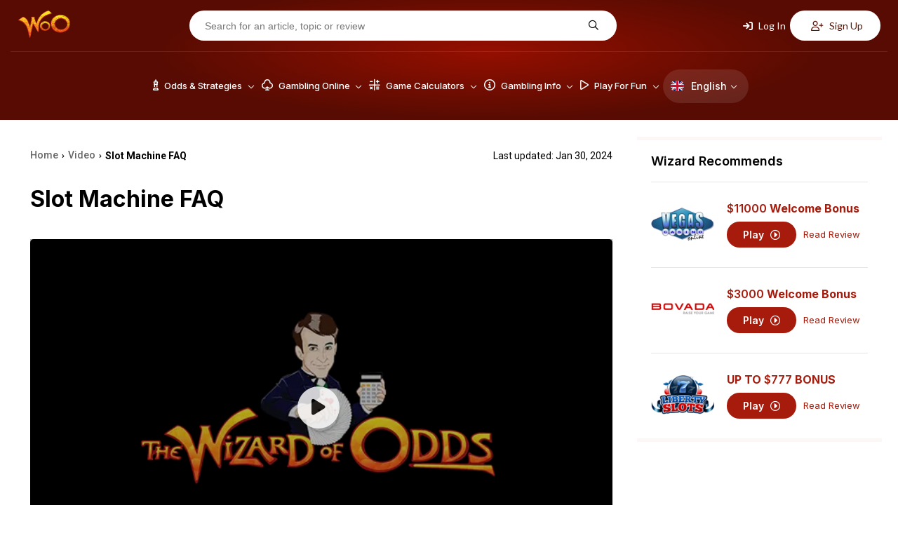

--- FILE ---
content_type: text/html; charset=UTF-8
request_url: https://wizardofodds.com/video/slot-machine-faq-ver2/
body_size: 11289
content:
<!DOCTYPE html>
<html lang="en">
    <head>
        <meta charset="UTF-8">
        <script defer type="text/javascript" src="https://code.jquery.com/jquery-3.7.1.min.js"></script>        <meta name="viewport" content="width=device-width, initial-scale=1.0">
        <link href="/ico-woo-light.png" rel="icon" media="(prefers-color-scheme: light)">
        <link href="/ico-woo-dark.png" rel="icon" media="(prefers-color-scheme: dark)">
        <title>Slot Machine FAQ</title>
        <meta name="description" content="Angela challenges Mike to some frequently asked questions about slot machines.">
        <meta name="keywords" content="slot,machine,mike shackleford,wizard of odds,angela" />
        
        <meta name="robots" content="max-image-preview:large">

                <link rel="stylesheet" media="print" onload="this.onload=null;this.removeAttribute('media');"
              href="https://fonts.googleapis.com/css2?family=Inter:wght@100..900&family=Lato:ital,wght@0,100;0,300;0,400;0,700;0,900;1,100;1,300;1,400;1,700;1,900&family=Open+Sans:ital,wght@0,300..800;1,300..800&family=Poppins:ital,wght@0,100;0,200;0,300;0,400;0,500;0,600;0,700;0,800;0,900;1,100;1,200;1,300;1,400;1,500;1,600;1,700;1,800;1,900&family=Roboto:ital,wght@0,100;0,300;0,400;0,500;0,700;0,900;1,100;1,300;1,400;1,500;1,700;1,900&display=swap"
              rel="stylesheet&display=swap">

        <!-- no-JS fallback for asynchronous font CSS -->
        <noscript>
            <link rel="stylesheet"
                  href="https://fonts.googleapis.com/css2?family=Inter:wght@100..900&family=Lato:ital,wght@0,100;0,300;0,400;0,700;0,900;1,100;1,300;1,400;1,700;1,900&family=Open+Sans:ital,wght@0,300..800;1,300..800&family=Poppins:ital,wght@0,100;0,200;0,300;0,400;0,500;0,600;0,700;0,800;0,900;1,100;1,200;1,300;1,400;1,500;1,600;1,700;1,800;1,900&family=Roboto:ital,wght@0,100;0,300;0,400;0,500;0,700;0,900;1,100;1,300;1,400;1,500;1,700;1,900&display=swap">
        </noscript>

                        <link rel="stylesheet" href="/build/7608.4b98610f.css"><link rel="stylesheet" href="/build/app.47241e16.css">
                    
    <link rel="stylesheet" href="/build/article.0bc07d09.css">
    
        <script src="https://kit.fontawesome.com/843346a830.js" crossorigin="anonymous" async defer></script>

        
                <link rel="preload" as="image" media="(min-width: 1024px)" href="/build/images/header/header_bg.jpg">
                    <link rel="canonical" href="https://wizardofodds.com/video/slot-machine-faq-ver2/" />
                <!-- Google Tag Manager -->
        <script async src='https://www.googletagmanager.com/gtag/js?id=G-MHFKKZJZ24'></script>
        <script>
          window.dataLayer = window.dataLayer || [];
          function gtag(){dataLayer.push(arguments);}
          gtag('js', new Date());
          gtag('config', 'G-MHFKKZJZ24');
        </script>
        <!-- End Google Tag Manager -->
        <!-- Yandex.Metrika counter -->
        <script type="text/javascript" >
			(function(m,e,t,r,i,k,a){m[i]=m[i]||function(){(m[i].a=m[i].a||[]).push(arguments)};
            m[i].l=1*new Date();for (var j = 0; j < document.scripts.length; j++) {if (document.scripts[j].src === r) { return; }}
            k=e.createElement(t),a=e.getElementsByTagName(t)[0],k.async=1,k.src=r,a.parentNode.insertBefore(k,a)})
			(window, document, "script", "https://mc.yandex.ru/metrika/tag.js", "ym");
			ym(101982337, "init", {clickmap:true, trackLinks:true, accurateTrackBounce:true});
        </script>
        <noscript><div><img src="https://mc.yandex.ru/watch/101982337" style="position:absolute; left:-9999px;" alt="" /></div></noscript>
        <!-- /Yandex.Metrika counter -->
    </head>
    <body>
                <div id="fb-root"></div>
                    <header>
	<div class="top-menu d-none-below-lm">
		<a href="/"><img src="/build/images/woo_logo.svg" alt="WOO logo" width="76"
										   height="40"></a>
		<form class="search-form" action="https://wizardofodds.com/search" method="get">
			<input aria-label="Search for an article, topic or review" name="query"
				   placeholder="Search for an article, topic or review" type="text" minlength="3" required="">
			<button type="submit" aria-label="Search for an article, topic or review"><i
						class="fa-regular fa-magnifying-glass"></i></button>
		</form>
					<div class="buttons">
    <button class="open-page-modal login" data-url="https://wizardofodds.com/partial/login-modal-body">
        <i class="fa-solid fa-arrow-right-to-bracket"></i> Log In
    </button>
    <button class="open-page-modal signup" data-url="https://wizardofodds.com/partial/register-modal-body">
        <i class="fa-regular fa-user-plus"></i> Sign Up
    </button>
</div>
			</div>
	<div class="menu-block">
		<a href="/" class="main-logo">
			<img src="/build/images/woo_logo.svg" alt="WOO logo" class="logo" loading="lazy" width="76"
				 height="40">
		</a>
		<nav>
                <div class=" language-toggle d-lm-none">
        <a href="#" class="toggle-block">
            <img loading="lazy"
                 src="/build/images/flags/svg/4x3/en.svg"
                 alt="English" width="19"
                 height="19"><span>En</span><i
                    class="fa-regular fa-chevron-down"></i>
        </a>
        <ul class="language-list">
                            <li class="language-list--item">
                    <a href="https://cn.wizardofodds.com/video/slot-machine-faq-ver2/" class="language-list--link">
                        <img loading="lazy"
                             src="/build/images/flags/svg/4x3/cn.svg"
                             alt="Chinese (Simplified)" width="19"
                             height="19">
                        Chinese (Simplified)
                    </a>
                </li>
                            <li class="language-list--item">
                    <a href="https://zh.wizardofodds.com/video/slot-machine-faq-ver2/" class="language-list--link">
                        <img loading="lazy"
                             src="/build/images/flags/svg/4x3/zh.png"
                             alt="Chinese (Traditional)" width="19"
                             height="19">
                        Chinese (Traditional)
                    </a>
                </li>
                            <li class="language-list--item">
                    <a href="https://jp.wizardofodds.com/video/slot-machine-faq-ver2/" class="language-list--link">
                        <img loading="lazy"
                             src="/build/images/flags/svg/4x3/jp.svg"
                             alt="Japanese" width="19"
                             height="19">
                        Japanese
                    </a>
                </li>
                            <li class="language-list--item">
                    <a href="https://fi.wizardofodds.com/video/slot-machine-faq-ver2/" class="language-list--link">
                        <img loading="lazy"
                             src="/build/images/flags/svg/4x3/fi.svg"
                             alt="Finnish" width="19"
                             height="19">
                        Finnish
                    </a>
                </li>
                            <li class="language-list--item">
                    <a href="https://br.wizardofodds.com/video/slot-machine-faq-ver2/" class="language-list--link">
                        <img loading="lazy"
                             src="/build/images/flags/svg/4x3/br.svg"
                             alt="Portuguese (Brazilian)" width="19"
                             height="19">
                        Portuguese (Brazilian)
                    </a>
                </li>
                            <li class="language-list--item">
                    <a href="https://hi.wizardofodds.com/video/slot-machine-faq-ver2/" class="language-list--link">
                        <img loading="lazy"
                             src="/build/images/flags/svg/4x3/hi.svg"
                             alt="Hindi" width="19"
                             height="19">
                        Hindi
                    </a>
                </li>
                    </ul>
    </div>

			<button class="toggle-block menu" aria-label="Menu toggle">
				<i class="fa-regular fa-bars"></i>
			</button>
            <div class="menu-list">
				                    <ul>
                                                    <li class="menu-list--item has-dropdown first">
                                <a href="/games/">							<span>
								<i class="fa-regular fa-chess-king-piece"></i>								Odds &amp; Strategies
							</span>
							<i class="fa-regular fa-chevron-down"></i>
                                    </a>                                                                    <div class="submenu">
                                                                                    <div class="submenu-column">
                                                                                                                                                    <ul class="submenu-column--list">
                                                                                                                    																<li>
                                                                                                                                        <a class="page-scroll"
                                                                       href="/games/">Alphabetical List of Games</a>
                                                                </li>
                                                                                                                                                                                																<li>
                                                                                                                                        <a class="page-scroll"
                                                                       href="/games/#blackjack-variants">Blackjack Variants</a>
                                                                </li>
                                                                                                                                                                                																<li>
                                                                                                                                        <a class="page-scroll"
                                                                       href="/games/#poker-variants">Poker Variants</a>
                                                                </li>
                                                                                                                                                                                																<li>
                                                                                                                                        <a class="page-scroll"
                                                                       href="/games/ultimate-texas-hold-em/">Ultimate Texas Hold &#039;Em</a>
                                                                </li>
                                                                                                                                                                                																<li>
                                                                                                                                        <a class="page-scroll"
                                                                       href="/online-gambling/articles/the-lottery-sucks/">US Lottery</a>
                                                                </li>
                                                                                                                                                                        </ul>
                                                                                            </div>
                                                                                    <div class="submenu-column">
                                                                                                                                                    <ul class="submenu-column--list">
                                                                                                                    																<li>
                                                                                                                                        <a class="page-scroll"
                                                                       href="/games/#asian-games">Asian Games</a>
                                                                </li>
                                                                                                                                                                                																<li>
                                                                                                                                        <a class="page-scroll"
                                                                       href="/games/#other-card-games">Other Card Games</a>
                                                                </li>
                                                                                                                                                                                																<li>
                                                                                                                                        <a class="page-scroll"
                                                                       href="/games/#dice-wheel-and-tile-games">Dice, Wheel, and Tile Games</a>
                                                                </li>
                                                                                                                                                                                																<li>
                                                                                                                                        <a class="page-scroll"
                                                                       href="/games/#number-games">Number Games</a>
                                                                </li>
                                                                                                                                                                                																<li>
                                                                                                                                        <a class="page-scroll"
                                                                       href="/side_bets/">Side Bets</a>
                                                                </li>
                                                                                                                                                                        </ul>
                                                                                            </div>
                                                                                    <div class="submenu-column">
                                                                                                                                                    <ul class="submenu-column--list">
                                                                                                                    																<li>
                                                                                                                                        <a class="page-scroll"
                                                                       href="/games/#race-sports">Race &amp; Sports</a>
                                                                </li>
                                                                                                                                                                                																<li>
                                                                                                                                        <a class="page-scroll"
                                                                       href="/games/street-dice/">Street Dice</a>
                                                                </li>
                                                                                                                                                                                																<li>
                                                                                                                                        <a class="page-scroll"
                                                                       href="/games/mississippi-stud/">Mississippi Stud</a>
                                                                </li>
                                                                                                                                                                                																<li>
                                                                                                                                        <a class="page-scroll"
                                                                       href="/games/#all-other-games">All other games</a>
                                                                </li>
                                                                                                                                                                        </ul>
                                                                                            </div>
                                                                                    <div class="submenu-column border-left">
                                                                                                    <h3>
                                                        																														Featured Games
                                                                                                                </h3>
                                                                                                                                                    <ul class="submenu-column--list">
                                                                                                                    																<li>
                                                                                                                                        <a class="page-scroll"
                                                                       href="/games/baccarat/">Baccarat</a>
                                                                </li>
                                                                                                                                                                                																<li>
                                                                                                                                        <a class="page-scroll"
                                                                       href="/games/blackjack/">Blackjack</a>
                                                                </li>
                                                                                                                                                                                																<li>
                                                                                                                                        <a class="page-scroll"
                                                                       href="/games/craps/">Craps</a>
                                                                </li>
                                                                                                                                                                                																<li>
                                                                                                                                        <a class="page-scroll"
                                                                       href="/games/video-poker/">Video Poker</a>
                                                                </li>
                                                                                                                                                                                																<li>
                                                                                                                                        <a class="page-scroll"
                                                                       href="/games/pai-gow-poker/">Pai Gow Poker</a>
                                                                </li>
                                                                                                                                                                        </ul>
                                                                                            </div>
                                                                                    <div class="submenu-column placeholder">
                                                                                                                                                    <ul class="submenu-column--list">
                                                                                                                    																<li>
                                                                                                                                        <a class="page-scroll"
                                                                       href="/games/roulette/">Roulette</a>
                                                                </li>
                                                                                                                                                                                																<li>
                                                                                                                                        <a class="page-scroll"
                                                                       href="/games/slots/">Slot Machines</a>
                                                                </li>
                                                                                                                                                                                																<li>
                                                                                                                                        <a class="page-scroll"
                                                                       href="/games/texas-hold-em/">Texas Hold‘em</a>
                                                                </li>
                                                                                                                                                                                																<li>
                                                                                                                                        <a class="page-scroll"
                                                                       href="/games/three-card-poker/">Three Card Poker</a>
                                                                </li>
                                                                                                                                                                        </ul>
                                                                                            </div>
                                                                            </div>
                                                            </li>
                                                    <li class="menu-list--item has-dropdown">
                                <a href="/online-gambling/">							<span>
								<i class="fa-regular fa-club"></i>								Gambling Online
							</span>
							<i class="fa-regular fa-chevron-down"></i>
                                    </a>                                                                    <div class="submenu">
                                                                                    <div class="submenu-column">
                                                                                                                                                    <ul class="submenu-column--list">
                                                                                                                    																<li class="has-icon">
                                                                    <i class="fa-regular fa-cards"></i>                                                                    <a class="page-scroll"
                                                                       href="/online-casinos/">Online Casino</a>
                                                                </li>
                                                                                                                                                                                																<li class="has-icon">
                                                                    <i class="fa-regular fa-card-spade"></i>                                                                    <a class="page-scroll"
                                                                       href="/online-poker/">Online Poker</a>
                                                                </li>
                                                                                                                                                                                																<li class="has-icon">
                                                                    <i class="fa-regular fa-football"></i>                                                                    <a class="page-scroll"
                                                                       href="/online-sports-betting/">Online Sports Betting</a>
                                                                </li>
                                                                                                                                                                                																<li class="has-icon">
                                                                    <i class="fa-solid fa-coin-vertical"></i>                                                                    <a class="page-scroll"
                                                                       href="/online-casinos/sweepstakes/">Sweepstakes Casinos</a>
                                                                </li>
                                                                                                                                                                                																<li class="has-icon">
                                                                    <i class="fa-regular fa-users"></i>                                                                    <a class="page-scroll"
                                                                       href="/online-casinos/social/">Social Casinos</a>
                                                                </li>
                                                                                                                                                                                																<li class="has-icon">
                                                                    <i class="fa-regular fa-pool-8-ball"></i>                                                                    <a class="page-scroll"
                                                                       href="/online-gambling/lotto/buylottoonline/">Lotto Online</a>
                                                                </li>
                                                                                                                                                                                																<li class="has-icon">
                                                                    <i class="fa-brands fa-telegram"></i>                                                                    <a class="page-scroll"
                                                                       href="/online-casinos/telegram/">Telegram Casinos</a>
                                                                </li>
                                                                                                                                                                        </ul>
                                                                                            </div>
                                                                                    <div class="submenu-column">
                                                                                                    <h3>
                                                                                                                <a href="/online-casinos/reviews/">
                                                            															<i class="fa-regular fa-star"></i>															Online Casino Reviews
                                                                                                                    </a>
                                                                                                            </h3>
                                                                                                                                                    <ul class="submenu-column--list">
                                                                                                                    																<li>
                                                                                                                                        <a class="page-scroll"
                                                                       href="/online-casinos/reviews/everygame-classic-casino/">Everygame Classic Casino</a>
                                                                </li>
                                                                                                                                                                                																<li>
                                                                                                                                        <a class="page-scroll"
                                                                       href="/online-casinos/reviews/win-a-day-casino/">Win A Day Casino</a>
                                                                </li>
                                                                                                                                                                                																<li>
                                                                                                                                        <a class="page-scroll"
                                                                       href="/online-casinos/reviews/emu-casino/">EmuCasino</a>
                                                                </li>
                                                                                                                                                                                																<li>
                                                                                                                                        <a class="page-scroll"
                                                                       href="/online-casinos/reviews/casino-extreme/">Casino Extreme</a>
                                                                </li>
                                                                                                                                                                                																<li>
                                                                                                                                        <a class="page-scroll"
                                                                       href="/online-casinos/reviews/canada777-casino/">Canada777 Casino</a>
                                                                </li>
                                                                                                                                                                                																<li>
                                                                                                                                        <a class="page-scroll"
                                                                       href="/online-casinos/blacklist/">Blacklist</a>
                                                                </li>
                                                                                                                                                                        </ul>
                                                                                            </div>
                                                                                    <div class="submenu-column">
                                                                                                    <h3>
                                                        																																																<img loading="lazy"
																		 src="/build/images/flags/svg/4x3/us-oh.svg"
																		 width="16" height="11"
																		 alt="US-OH flag">
																																														Gambling Guide
                                                                                                                </h3>
                                                                                                                                                    <ul class="submenu-column--list">
                                                                                                                    																<li>
                                                                                                                                        <a class="page-scroll"
                                                                       href="/currencies/usd/">Casinos Accepting US Dollars (USD)</a>
                                                                </li>
                                                                                                                                                                                																<li>
                                                                                                                                        <a class="page-scroll"
                                                                       href="/online-casinos/best-for-players-from-usa/ohio">Best Online Casinos</a>
                                                                </li>
                                                                                                                                                                                																<li>
                                                                                                                                        <a class="page-scroll"
                                                                       href="/online-gambling/usa-friendly-online-slots/">USA Friendly Online Slots</a>
                                                                </li>
                                                                                                                                                                                																<li>
                                                                                                                                        <a class="page-scroll"
                                                                       href="/gambling-2018-ballot/">Power to the People!</a>
                                                                </li>
                                                                                                                                                                                																<li>
                                                                                                                                        <a class="page-scroll"
                                                                       href="/gambling-the-state-of-the-world/">Comparing the Gambling Proclivities of the Countries</a>
                                                                </li>
                                                                                                                                                                                																<li>
                                                                                                                                        <a class="page-scroll"
                                                                       href="/proclivity-for-gambling-in-the-us-part-2/">Proclivity for Gambling (Part 2 of 2) The Most Gambling-Crazed States</a>
                                                                </li>
                                                                                                                                                                                																<li>
                                                                                                                                        <a class="page-scroll"
                                                                       href="/proclivity-for-gambling-in-the-us-part-1/">Proclivity for Gambling (Part 1 of 2) The Most Gambling-Crazed States</a>
                                                                </li>
                                                                                                                                                                                																<li>
                                                                                                                                        <a class="page-scroll"
                                                                       href="/online-casinos/countries/">Discover Best Online Casinos in Your Country</a>
                                                                </li>
                                                                                                                                                                        </ul>
                                                                                            </div>
                                                                                    <div class="submenu-column">
                                                                                                    <h3>
                                                                                                                <a href="/software/">
                                                            															<i class="fa-regular fa-gear-complex"></i>															Software
                                                                                                                    </a>
                                                                                                            </h3>
                                                                                                                                                    <ul class="submenu-column--list">
                                                                                                                    																<li>
                                                                                                                                        <a class="page-scroll"
                                                                       href="/software/net-entertainment/">Net Entertainment</a>
                                                                </li>
                                                                                                                                                                                																<li>
                                                                                                                                        <a class="page-scroll"
                                                                       href="/software/evolution-gaming/">Evolution Gaming</a>
                                                                </li>
                                                                                                                                                                                																<li>
                                                                                                                                        <a class="page-scroll"
                                                                       href="/software/games-global/">Games Global</a>
                                                                </li>
                                                                                                                                                                                																<li>
                                                                                                                                        <a class="page-scroll"
                                                                       href="/software/microgaming/">Microgaming</a>
                                                                </li>
                                                                                                                                                                                																<li>
                                                                                                                                        <a class="page-scroll"
                                                                       href="/software/pragmatic-play/">Pragmatic Play</a>
                                                                </li>
                                                                                                                                                                        </ul>
                                                                                            </div>
                                                                                    <div class="submenu-column">
                                                                                                    <h3>
                                                        															<i class="fa-regular fa-circle-info"></i>															General Information
                                                                                                                </h3>
                                                                                                                                                    <ul class="submenu-column--list">
                                                                                                                    																<li>
                                                                                                                                        <a class="page-scroll"
                                                                       href="/online-gambling/">The Basics</a>
                                                                </li>
                                                                                                                                                                                																<li>
                                                                                                                                        <a class="page-scroll"
                                                                       href="/online-gambling/articles/getting-started-with-online-gambling/">Getting Started</a>
                                                                </li>
                                                                                                                                                                                																<li>
                                                                                                                                        <a class="page-scroll"
                                                                       href="/advertising/policy/">Advertising Policy</a>
                                                                </li>
                                                                                                                                                                                																<li>
                                                                                                                                        <a class="page-scroll"
                                                                       href="/the-legality-of-online-gambling-us/">Legality in US</a>
                                                                </li>
                                                                                                                                                                                																<li>
                                                                                                                                        <a class="page-scroll"
                                                                       href="/online-casinos/deposit-withdrawal-grades/">Deposit/Withdrawl Grades</a>
                                                                </li>
                                                                                                                                                                                																<li>
                                                                                                                                        <a class="page-scroll"
                                                                       href="/affiliate-programs/">Affiliate Programs</a>
                                                                </li>
                                                                                                                                                                        </ul>
                                                                                            </div>
                                                                                    <div class="submenu-column placeholder">
                                                                                                                                                    <ul class="submenu-column--list">
                                                                                                                    																<li>
                                                                                                                                        <a class="page-scroll"
                                                                       href="/top-casino-bonuses/">Casino Bonuses</a>
                                                                </li>
                                                                                                                                                                                																<li>
                                                                                                                                        <a class="page-scroll"
                                                                       href="/online-casinos/no-deposit-casino-bonuses/">No Deposit Bonuses</a>
                                                                </li>
                                                                                                                                                                                																<li>
                                                                                                                                        <a class="page-scroll"
                                                                       href="/bonuses/no-deposit-codes/">No Deposit Codes</a>
                                                                </li>
                                                                                                                                                                                																<li>
                                                                                                                                        <a class="page-scroll"
                                                                       href="/games/casino-bonus-house-edge/calculator/">Understanding Bonus Terms</a>
                                                                </li>
                                                                                                                                                                                																<li>
                                                                                                                                        <a class="page-scroll"
                                                                       href="/online-casinos/new/">New Casinos</a>
                                                                </li>
                                                                                                                                                                                																<li>
                                                                                                                                        <a class="page-scroll"
                                                                       href="/online-gambling/articles/the-online-advantage-when-the-player-has-the-edge/">Casino Jackpots</a>
                                                                </li>
                                                                                                                                                                                																<li>
                                                                                                                                        <a class="page-scroll"
                                                                       href="/online-casinos/live-dealer/">Live Dealer Casinos</a>
                                                                </li>
                                                                                                                                                                        </ul>
                                                                                            </div>
                                                                                    <div class="submenu-column">
                                                                                                    <h3>
                                                                                                                <a href="/banking/">
                                                            																																																<img loading="lazy"
																		 src="/build/images/flags/svg/4x3/us-oh.svg"
																		 width="16" height="11"
																		 alt="US-OH flag">
																																														Deposit Methods
                                                                                                                    </a>
                                                                                                            </h3>
                                                                                                                                                    <ul class="submenu-column--list">
                                                                                                                    																<li>
                                                                                                                                        <a class="page-scroll"
                                                                       href="/banking/mastercard/">MasterCard Credit</a>
                                                                </li>
                                                                                                                                                                                																<li>
                                                                                                                                        <a class="page-scroll"
                                                                       href="/banking/visa/">Visa Credit</a>
                                                                </li>
                                                                                                                                                                                																<li>
                                                                                                                                        <a class="page-scroll"
                                                                       href="/banking/bitcoin/">Bitcoin</a>
                                                                </li>
                                                                                                                                                                                																<li>
                                                                                                                                        <a class="page-scroll"
                                                                       href="/banking/mastercard-debit/">MasterCard Debit</a>
                                                                </li>
                                                                                                                                                                                																<li>
                                                                                                                                        <a class="page-scroll"
                                                                       href="/banking/litecoin/">Litecoin</a>
                                                                </li>
                                                                                                                                                                                																<li>
                                                                                                                                        <a class="page-scroll"
                                                                       href="/banking/ethereum/">Ethereum</a>
                                                                </li>
                                                                                                                                                                        </ul>
                                                                                            </div>
                                                                            </div>
                                                            </li>
                                                    <li class="menu-list--item has-dropdown">
                                <a href="/calculators/">							<span>
								<i class="fa-regular fa-calculator-simple"></i>								Game Calculators
							</span>
							<i class="fa-regular fa-chevron-down"></i>
                                    </a>                                                                    <div class="submenu">
                                                                                    <div class="submenu-column">
                                                                                                                                                    <ul class="submenu-column--list">
                                                                                                                    																<li>
                                                                                                                                        <a class="page-scroll"
                                                                       href="/games/baccarat/calculator/">Baccarat</a>
                                                                </li>
                                                                                                                                                                                																<li>
                                                                                                                                        <a class="page-scroll"
                                                                       href="/games/bingo-v2/calculator/">Bingo</a>
                                                                </li>
                                                                                                                                                                                																<li>
                                                                                                                                        <a class="page-scroll"
                                                                       href="/games/blackjack/calculator/">Blackjack House Edge</a>
                                                                </li>
                                                                                                                                                                                																<li>
                                                                                                                                        <a class="page-scroll"
                                                                       href="/games/blackjack/strategy/calculator/">Blackjack Strategy</a>
                                                                </li>
                                                                                                                                                                                																<li>
                                                                                                                                        <a class="page-scroll"
                                                                       href="/games/blackjack/hand-calculator/">Blackjack Hand Calculator</a>
                                                                </li>
                                                                                                                                                                        </ul>
                                                                                            </div>
                                                                                    <div class="submenu-column">
                                                                                                                                                    <ul class="submenu-column--list">
                                                                                                                    																<li>
                                                                                                                                        <a class="page-scroll"
                                                                       href="/games/blackjack/switch/calculator/">Blackjack Switch Strategy</a>
                                                                </li>
                                                                                                                                                                                																<li>
                                                                                                                                        <a class="page-scroll"
                                                                       href="/games/keno/caveman/calculator/">Caveman Keno</a>
                                                                </li>
                                                                                                                                                                                																<li>
                                                                                                                                        <a class="page-scroll"
                                                                       href="/games/keno/caveman-plus/calculator/">Caveman Keno Plus</a>
                                                                </li>
                                                                                                                                                                                																<li>
                                                                                                                                        <a class="page-scroll"
                                                                       href="/games/cleopatra-keno/calculator/">Cleopatra Keno</a>
                                                                </li>
                                                                                                                                                                                																<li>
                                                                                                                                        <a class="page-scroll"
                                                                       href="/games/keno/extra-draw/calculator/">Extra Draw Keno</a>
                                                                </li>
                                                                                                                                                                                																<li>
                                                                                                                                        <a class="page-scroll"
                                                                       href="/games/french-roulette/calculator/">French Roulette Calculator</a>
                                                                </li>
                                                                                                                                                                        </ul>
                                                                                            </div>
                                                                                    <div class="submenu-column">
                                                                                                                                                    <ul class="submenu-column--list">
                                                                                                                    																<li>
                                                                                                                                        <a class="page-scroll"
                                                                       href="/games/gambling-session-calculator/">Gambling Session Calculator</a>
                                                                </li>
                                                                                                                                                                                																<li>
                                                                                                                                        <a class="page-scroll"
                                                                       href="/games/keno/calculator/">Keno</a>
                                                                </li>
                                                                                                                                                                                																<li>
                                                                                                                                        <a class="page-scroll"
                                                                       href="/games/omaha/calculator/">Omaha</a>
                                                                </li>
                                                                                                                                                                                																<li>
                                                                                                                                        <a class="page-scroll"
                                                                       href="/games/pai-gow-tiles/calculator/">Pai Gow</a>
                                                                </li>
                                                                                                                                                                                																<li>
                                                                                                                                        <a class="page-scroll"
                                                                       href="/games/pai-gow-poker/calculator/">Pai Gow Poker Hand</a>
                                                                </li>
                                                                                                                                                                                																<li>
                                                                                                                                        <a class="page-scroll"
                                                                       href="/games/poker/calculator/">Poker Tournament</a>
                                                                </li>
                                                                                                                                                                        </ul>
                                                                                            </div>
                                                                                    <div class="submenu-column">
                                                                                                                                                    <ul class="submenu-column--list">
                                                                                                                    																<li>
                                                                                                                                        <a class="page-scroll"
                                                                       href="/games/keno/power/calculator/">Power/Super Keno Calculator</a>
                                                                </li>
                                                                                                                                                                                																<li>
                                                                                                                                        <a class="page-scroll"
                                                                       href="/games/risk-of-ruin/calculator/">Risk Of Ruin</a>
                                                                </li>
                                                                                                                                                                                																<li>
                                                                                                                                        <a class="page-scroll"
                                                                       href="/games/texas-hold-em/calculator/">Texas Hold ‘em</a>
                                                                </li>
                                                                                                                                                                                																<li>
                                                                                                                                        <a class="page-scroll"
                                                                       href="/games/keno/triple-power/calculator/">Triple Power Calculator</a>
                                                                </li>
                                                                                                                                                                        </ul>
                                                                                            </div>
                                                                                    <div class="submenu-column">
                                                                                                                                                    <ul class="submenu-column--list">
                                                                                                                    																<li>
                                                                                                                                        <a class="page-scroll"
                                                                       href="/games/ultimate-texas-hold-em/calculator/">Ultimate Texas Hold ‘em</a>
                                                                </li>
                                                                                                                                                                                																<li>
                                                                                                                                        <a class="page-scroll"
                                                                       href="/games/video-poker-analyzer/calculator/">Video Poker</a>
                                                                </li>
                                                                                                                                                                                																<li>
                                                                                                                                        <a class="page-scroll"
                                                                       href="/games/video-poker/hand-analyzer/">Video Poker Hand Analyzer</a>
                                                                </li>
                                                                                                                                                                                																<li>
                                                                                                                                        <a class="page-scroll"
                                                                       href="/games/video-poker/strategy/calculator/">Video Poker Strategy</a>
                                                                </li>
                                                                                                                                                                                																<li>
                                                                                                                                        <a class="page-scroll"
                                                                       href="/games/math/calculator/">Wiz Calc</a>
                                                                </li>
                                                                                                                                                                        </ul>
                                                                                            </div>
                                                                                    <div class="submenu-column">
                                                                                                    <h3>
                                                        																														Lottery
                                                                                                                </h3>
                                                                                                                                                    <ul class="submenu-column--list">
                                                                                                                    																<li>
                                                                                                                                        <a class="page-scroll"
                                                                       href="/games/lottery/ticket-sales-calculator/">Lottery Jackpot Ticket Sales Calculator</a>
                                                                </li>
                                                                                                                                                                                																<li>
                                                                                                                                        <a class="page-scroll"
                                                                       href="/games/lottery/mega-millions-calculator/">Mega Millions</a>
                                                                </li>
                                                                                                                                                                                																<li>
                                                                                                                                        <a class="page-scroll"
                                                                       href="/games/lottery/powerball-calculator/">Powerball Calculator</a>
                                                                </li>
                                                                                                                                                                                																<li>
                                                                                                                                        <a class="page-scroll"
                                                                       href="/games/lottery/pick-six-calculator/">Pick Six</a>
                                                                </li>
                                                                                                                                                                        </ul>
                                                                                            </div>
                                                                                    <div class="submenu-column">
                                                                                                    <h3>
                                                        																														Sports
                                                                                                                </h3>
                                                                                                                                                    <ul class="submenu-column--list">
                                                                                                                    																<li>
                                                                                                                                        <a class="page-scroll"
                                                                       href="/games/sports-betting/futures-calculator/">Futures Calculator</a>
                                                                </li>
                                                                                                                                                                                																<li>
                                                                                                                                        <a class="page-scroll"
                                                                       href="/games/sports-betting/prop-calculator/">NFL Prop</a>
                                                                </li>
                                                                                                                                                                                																<li>
                                                                                                                                        <a class="page-scroll"
                                                                       href="/games/sports-betting/nfl-spread-calculator/">NFL Spread</a>
                                                                </li>
                                                                                                                                                                                																<li>
                                                                                                                                        <a class="page-scroll"
                                                                       href="/games/sports-betting/straight-bet-calculator/">Straight Bet</a>
                                                                </li>
                                                                                                                                                                                																<li>
                                                                                                                                        <a class="page-scroll"
                                                                       href="/games/sports-betting/parlay-calculator/">Sports Parlay Calculator</a>
                                                                </li>
                                                                                                                                                                        </ul>
                                                                                            </div>
                                                                            </div>
                                                            </li>
                                                    <li class="menu-list--item has-dropdown">
                                <a href="/gambling/">							<span>
								<i class="fa-regular fa-circle-info"></i>								Gambling Info
							</span>
							<i class="fa-regular fa-chevron-down"></i>
                                    </a>                                                                    <div class="submenu">
                                                                                    <div class="submenu-column">
                                                                                                                                                    <ul class="submenu-column--list">
                                                                                                                    																<li>
                                                                                                                                        <a class="page-scroll"
                                                                       href="/gambling/book-reviews/">Book Reviews</a>
                                                                </li>
                                                                                                                                                                                																<li>
                                                                                                                                        <a class="page-scroll"
                                                                       href="/gambling/faq/">Frequently Asked Questions</a>
                                                                </li>
                                                                                                                                                                                																<li>
                                                                                                                                        <a class="page-scroll"
                                                                       href="/gambling/etiquette/">Etiquette</a>
                                                                </li>
                                                                                                                                                                                																<li>
                                                                                                                                        <a class="page-scroll"
                                                                       href="/video/">Gambling Videos</a>
                                                                </li>
                                                                                                                                                                                																<li>
                                                                                                                                        <a class="page-scroll"
                                                                       href="/blog/">Wizard Blog</a>
                                                                </li>
                                                                                                                                                                        </ul>
                                                                                            </div>
                                                                                    <div class="submenu-column">
                                                                                                                                                    <ul class="submenu-column--list">
                                                                                                                    																<li>
                                                                                                                                        <a class="page-scroll"
                                                                       href="/gambling/glossary/">Glossary</a>
                                                                </li>
                                                                                                                                                                                																<li>
                                                                                                                                        <a class="page-scroll"
                                                                       href="/gambling/house-edge/">The House Edge</a>
                                                                </li>
                                                                                                                                                                                																<li>
                                                                                                                                        <a class="page-scroll"
                                                                       href="/gambling/kelly-criterion/">Kelly Criterion</a>
                                                                </li>
                                                                                                                                                                                																<li>
                                                                                                                                        <a class="page-scroll"
                                                                       href="/gambling/loss-rebates/loss-rebates.html/">Loss Rebates</a>
                                                                </li>
                                                                                                                                                                                																<li>
                                                                                                                                        <a class="page-scroll"
                                                                       href="/newsletter/">Newsletters</a>
                                                                </li>
                                                                                                                                                                        </ul>
                                                                                            </div>
                                                                                    <div class="submenu-column">
                                                                                                                                                    <ul class="submenu-column--list">
                                                                                                                    																<li>
                                                                                                                                        <a class="page-scroll"
                                                                       href="/gambling/money-management/">Money Management</a>
                                                                </li>
                                                                                                                                                                                																<li>
                                                                                                                                        <a class="page-scroll"
                                                                       href="/gambling/phantom-bonuses/phantom-bonuses.html/">Phantom Bonuses</a>
                                                                </li>
                                                                                                                                                                                																<li>
                                                                                                                                        <a class="page-scroll"
                                                                       href="/gambling/dice/">Dice Probabilities</a>
                                                                </li>
                                                                                                                                                                                																<li>
                                                                                                                                        <a class="page-scroll"
                                                                       href="/games/poker/">Poker Probabilities</a>
                                                                </li>
                                                                                                                                                                                																<li>
                                                                                                                                        <a class="page-scroll"
                                                                       href="/gambling/top-13-best-bets/">Top 13 Best Bets in the Casino</a>
                                                                </li>
                                                                                                                                                                        </ul>
                                                                                            </div>
                                                                                    <div class="submenu-column">
                                                                                                                                                    <ul class="submenu-column--list">
                                                                                                                    																<li>
                                                                                                                                        <a class="page-scroll"
                                                                       href="/gambling/promotional-chips/">Promotional Chips</a>
                                                                </li>
                                                                                                                                                                                																<li>
                                                                                                                                        <a class="page-scroll"
                                                                       href="/gambling/quiz/">Quiz</a>
                                                                </li>
                                                                                                                                                                                																<li>
                                                                                                                                        <a class="page-scroll"
                                                                       href="/gambling/ten-commandments/">Ten Commandments of Gambling</a>
                                                                </li>
                                                                                                                                                                                																<li>
                                                                                                                                        <a class="page-scroll"
                                                                       href="/gambling/betting-systems/">The Truth about Betting Systems</a>
                                                                </li>
                                                                                                                                                                        </ul>
                                                                                            </div>
                                                                                    <div class="submenu-column">
                                                                                                    <h3>
                                                                                                                <a href="/ask-the-wizard/">
                                                            																														Ask The Wizard
                                                                                                                    </a>
                                                                                                            </h3>
                                                                                                                                                    <ul class="submenu-column--list">
                                                                                                                    																<li>
                                                                                                                                        <a class="page-scroll"
                                                                       href="/ask-the-wizard/blackjack">Blackjack</a>
                                                                </li>
                                                                                                                                                                                																<li>
                                                                                                                                        <a class="page-scroll"
                                                                       href="/ask-the-wizard/craps">Craps</a>
                                                                </li>
                                                                                                                                                                                																<li>
                                                                                                                                        <a class="page-scroll"
                                                                       href="/ask-the-wizard/baccarat">Baccarat</a>
                                                                </li>
                                                                                                                                                                                																<li>
                                                                                                                                        <a class="page-scroll"
                                                                       href="/ask-the-wizard/roulette">Roulette</a>
                                                                </li>
                                                                                                                                                                        </ul>
                                                                                            </div>
                                                                            </div>
                                                            </li>
                                                    <li class="menu-list--item has-dropdown">
                                <a href="/play/">							<span>
								<i class="fa-regular fa-play"></i>								Play For Fun
							</span>
							<i class="fa-regular fa-chevron-down"></i>
                                    </a>                                                                    <div class="submenu">
                                                                                    <div class="submenu-column">
                                                                                                                                                    <ul class="submenu-column--list">
                                                                                                                    																<li>
                                                                                                                                        <a class="page-scroll"
                                                                       href="/play/baccarat/">Baccarat</a>
                                                                </li>
                                                                                                                                                                                																<li>
                                                                                                                                        <a class="page-scroll"
                                                                       href="/play/blackjack/">Blackjack</a>
                                                                </li>
                                                                                                                                                                                																<li>
                                                                                                                                        <a class="page-scroll"
                                                                       href="/play/blackjack-v2/">Blackjack Card Counting</a>
                                                                </li>
                                                                                                                                                                                																<li>
                                                                                                                                        <a class="page-scroll"
                                                                       href="/play/craps/v2/">Craps</a>
                                                                </li>
                                                                                                                                                                                																<li>
                                                                                                                                        <a class="page-scroll"
                                                                       href="/play/crazy-4-poker/">Crazy 4 Poker</a>
                                                                </li>
                                                                                                                                                                        </ul>
                                                                                            </div>
                                                                                    <div class="submenu-column">
                                                                                                                                                    <ul class="submenu-column--list">
                                                                                                                    																<li>
                                                                                                                                        <a class="page-scroll"
                                                                       href="/play/mississippi-stud/">Mississippi Stud</a>
                                                                </li>
                                                                                                                                                                                																<li>
                                                                                                                                        <a class="page-scroll"
                                                                       href="/play/one-card-poker/">One Card Poker</a>
                                                                </li>
                                                                                                                                                                                																<li>
                                                                                                                                        <a class="page-scroll"
                                                                       href="/play/craps/">Online Craps</a>
                                                                </li>
                                                                                                                                                                                																<li>
                                                                                                                                        <a class="page-scroll"
                                                                       href="/play/pai-gow-poker/">Pai Gow Poker</a>
                                                                </li>
                                                                                                                                                                                																<li>
                                                                                                                                        <a class="page-scroll"
                                                                       href="/play/pai-gow-tiles/">Pai Gow Tiles</a>
                                                                </li>
                                                                                                                                                                                																<li>
                                                                                                                                        <a class="page-scroll"
                                                                       href="/play/three-card-poker/">Three Card Poker</a>
                                                                </li>
                                                                                                                                                                        </ul>
                                                                                            </div>
                                                                                    <div class="submenu-column">
                                                                                                                                                    <ul class="submenu-column--list">
                                                                                                                    																<li>
                                                                                                                                        <a class="page-scroll"
                                                                       href="/play/ultimate-texas-hold-em/">Ultimate Texas Hold ‘em</a>
                                                                </li>
                                                                                                                                                                                																<li>
                                                                                                                                        <a class="page-scroll"
                                                                       href="/play/video-poker/single-hand/">Video Poker (Single-Hand)</a>
                                                                </li>
                                                                                                                                                                                																<li>
                                                                                                                                        <a class="page-scroll"
                                                                       href="/play/video-poker/multi-hand/">Video Poker (Multi-Hand)</a>
                                                                </li>
                                                                                                                                                                                																<li>
                                                                                                                                        <a class="page-scroll"
                                                                       href="/play/video-poker/jacks-or-better/">Jacks or Better</a>
                                                                </li>
                                                                                                                                                                                																<li>
                                                                                                                                        <a class="page-scroll"
                                                                       href="/play/video-poker/double-double-bonus/">Double Double Bonus</a>
                                                                </li>
                                                                                                                                                                                																<li>
                                                                                                                                        <a class="page-scroll"
                                                                       href="/play/video-poker/deuces-wild/">Deuces Wild</a>
                                                                </li>
                                                                                                                                                                        </ul>
                                                                                            </div>
                                                                                    <div class="submenu-column">
                                                                                                                                                    <ul class="submenu-column--list">
                                                                                                                    																<li>
                                                                                                                                        <a class="page-scroll"
                                                                       href="/play/caribbean-stud-poker/">Caribbean Stud Poker</a>
                                                                </li>
                                                                                                                                                                                																<li>
                                                                                                                                        <a class="page-scroll"
                                                                       href="/play/casino-war/">Casino War</a>
                                                                </li>
                                                                                                                                                                                																<li>
                                                                                                                                        <a class="page-scroll"
                                                                       href="/play/let-it-ride/">Let it Ride</a>
                                                                </li>
                                                                                                                                                                                																<li>
                                                                                                                                        <a class="page-scroll"
                                                                       href="/play/mississippi-stud/">Mississippi Stud</a>
                                                                </li>
                                                                                                                                                                        </ul>
                                                                                            </div>
                                                                                    <div class="submenu-column">
                                                                                                                                                    <ul class="submenu-column--list">
                                                                                                                    																<li>
                                                                                                                                        <a class="page-scroll"
                                                                       href="/play/roulette/">Roulette</a>
                                                                </li>
                                                                                                                                                                                																<li>
                                                                                                                                        <a class="page-scroll"
                                                                       href="/play/keno/">Keno</a>
                                                                </li>
                                                                                                                                                                                																<li>
                                                                                                                                        <a class="page-scroll"
                                                                       href="/play/money-suit-31/">Money$uit 31</a>
                                                                </li>
                                                                                                                                                                        </ul>
                                                                                            </div>
                                                                            </div>
                                                            </li>
                        						                    </ul>
				                    <div class="menu-list--item language-toggle d-none-below-lg">
        <a href="#" class="toggle-block">
            <img loading="lazy"
                 src="/build/images/flags/svg/4x3/en.svg"
                 alt="English" width="19"
                 height="19"><span>English</span><i
                    class="fa-regular fa-chevron-down"></i>
        </a>
        <ul class="language-list">
                            <li class="language-list--item">
                    <a href="https://cn.wizardofodds.com/video/slot-machine-faq-ver2/" class="language-list--link">
                        <img loading="lazy"
                             src="/build/images/flags/svg/4x3/cn.svg"
                             alt="Chinese (Simplified)" width="19"
                             height="19">
                        Chinese (Simplified)
                    </a>
                </li>
                            <li class="language-list--item">
                    <a href="https://zh.wizardofodds.com/video/slot-machine-faq-ver2/" class="language-list--link">
                        <img loading="lazy"
                             src="/build/images/flags/svg/4x3/zh.png"
                             alt="Chinese (Traditional)" width="19"
                             height="19">
                        Chinese (Traditional)
                    </a>
                </li>
                            <li class="language-list--item">
                    <a href="https://jp.wizardofodds.com/video/slot-machine-faq-ver2/" class="language-list--link">
                        <img loading="lazy"
                             src="/build/images/flags/svg/4x3/jp.svg"
                             alt="Japanese" width="19"
                             height="19">
                        Japanese
                    </a>
                </li>
                            <li class="language-list--item">
                    <a href="https://fi.wizardofodds.com/video/slot-machine-faq-ver2/" class="language-list--link">
                        <img loading="lazy"
                             src="/build/images/flags/svg/4x3/fi.svg"
                             alt="Finnish" width="19"
                             height="19">
                        Finnish
                    </a>
                </li>
                            <li class="language-list--item">
                    <a href="https://br.wizardofodds.com/video/slot-machine-faq-ver2/" class="language-list--link">
                        <img loading="lazy"
                             src="/build/images/flags/svg/4x3/br.svg"
                             alt="Portuguese (Brazilian)" width="19"
                             height="19">
                        Portuguese (Brazilian)
                    </a>
                </li>
                            <li class="language-list--item">
                    <a href="https://hi.wizardofodds.com/video/slot-machine-faq-ver2/" class="language-list--link">
                        <img loading="lazy"
                             src="/build/images/flags/svg/4x3/hi.svg"
                             alt="Hindi" width="19"
                             height="19">
                        Hindi
                    </a>
                </li>
                    </ul>
    </div>

									<div class="buttons mobile">
    <button class="open-page-modal login" data-url="https://wizardofodds.com/partial/login-modal-body">
        <i class="fa-solid fa-arrow-right-to-bracket"></i> Log In
    </button>
    <button class="open-page-modal signup" data-url="https://wizardofodds.com/partial/register-modal-body">
        <i class="fa-regular fa-user-plus"></i> Sign Up
    </button>
</div>
				            </div>
		</nav>
	</div>

			
	</header>
                <main>
                <div class="container article">
        <div class="row">
            <div class="col-lm-17">
                <div class="content">
                                                                <div class="d-lm-none">
                                                <div class="recommended-block sidebar-content">
        <h3>
            Wizard Recommends
        </h3>
        <ul class="recommended-list">
                            <li class="recommended-item">
                    <div class="recommended-image">
                        <a class="recommended-link" href="https://wizardofodds.com/click/vegasonlinecasino" rel="nofollow noopener sponsored" target="_blank">
                            <img class="endorsed-imagelink-image" width="90" height="90" src="/media/modules/casino/logos/1599/thumb90_vegas_casino_online.png" alt="Vegas Casino Online" loading="lazy">
                        </a>
                                                                    </div>
                    <div class="recommended-bonus">
                        <div class="recommended-bonus--heading">
                                                            <strong>$11000</strong> Welcome Bonus
                                                    </div>
                        
                        <div
                                class="recommended-action
                                "">
                            <div>
                                                                    	<a class="button button-new red"
	   href="https://wizardofodds.com/click/vegasonlinecasino"
	   rel="nofollow noopener sponsored" target="_blank">
		Play						<i class="fa-regular fa-circle-caret-right"></i>        	</a>

                                                            </div>
                                                            <a class="review-link"
                                   href="https://wizardofodds.com/online-casinos/reviews/vegasonlinecasino/">Read Review</a>
                                                    </div>
                    </div>
                </li>
                            <li class="recommended-item">
                    <div class="recommended-image">
                        <a class="recommended-link" href="https://wizardofodds.com/click/bovada" rel="nofollow noopener sponsored" target="_blank">
                            <img class="endorsed-imagelink-image" width="90" height="90" src="/media/modules/casino/logos/1481/thumb90_bovada.png" alt="Bovada Casino" loading="lazy">
                        </a>
                                                                    </div>
                    <div class="recommended-bonus">
                        <div class="recommended-bonus--heading">
                                                            <strong>$3000</strong> Welcome Bonus
                                                    </div>
                        
                        <div
                                class="recommended-action
                                "">
                            <div>
                                                                    	<a class="button button-new red"
	   href="https://wizardofodds.com/click/bovada"
	   rel="nofollow noopener sponsored" target="_blank">
		Play						<i class="fa-regular fa-circle-caret-right"></i>        	</a>

                                                            </div>
                                                            <a class="review-link"
                                   href="https://wizardofodds.com/online-casinos/reviews/bovada/">Read Review</a>
                                                    </div>
                    </div>
                </li>
                            <li class="recommended-item">
                    <div class="recommended-image">
                        <a class="recommended-link" href="https://wizardofodds.com/click/liberty-slots-casino" rel="nofollow noopener sponsored" target="_blank">
                            <img class="endorsed-imagelink-image" width="90" height="90" src="/media/modules/casino/logos/1533/thumb90_liberty_slots.png" alt="Liberty Slots Casino" loading="lazy">
                        </a>
                                                                    </div>
                    <div class="recommended-bonus">
                        <div class="recommended-bonus--heading">
                                                            UP TO <strong>$777</strong> BONUS
                                                    </div>
                        
                        <div
                                class="recommended-action
                                "">
                            <div>
                                                                    	<a class="button button-new red"
	   href="https://wizardofodds.com/click/liberty-slots-casino"
	   rel="nofollow noopener sponsored" target="_blank">
		Play						<i class="fa-regular fa-circle-caret-right"></i>        	</a>

                                                            </div>
                                                            <a class="review-link"
                                   href="https://wizardofodds.com/online-casinos/reviews/liberty-slots-casino/">Read Review</a>
                                                    </div>
                    </div>
                </li>
                    </ul>
            </div>

                        </div>
                                        <div class="article-header">
                            <div class="breadcrumbs-holder">
        <ul itemscope="itemscope" itemtype="https://schema.org/BreadcrumbList" class="breadcrumbs-list">
                                                <li itemprop="itemListElement" itemscope="" itemtype="https://schema.org/ListItem" class="breadcrumbs-item">
                            <a href="/" itemprop="item">
                                <span itemprop="name"
                                      > Home</span>
                                <meta itemprop="position" content="1">
                            </a>
                        <span class="breadcrumbs-separator">›</span>
                    </li>
                                                                <li itemprop="itemListElement" itemscope="" itemtype="https://schema.org/ListItem" class="breadcrumbs-item">
                            <a href="/video/" itemprop="item">
                                <span itemprop="name"
                                      > Video</span>
                                <meta itemprop="position" content="2">
                            </a>
                        <span class="breadcrumbs-separator">›</span>
                    </li>
                                                                <li itemprop="itemListElement" itemscope="" itemtype="https://schema.org/ListItem" class="breadcrumbs-item">
                        <span itemprop="name" class="last" >Slot Machine FAQ</span>
                        <meta itemprop="position" content="3">
                    </li>
                                    </ul>
    </div>

                        <time class="article-time">Last updated: Jan 30, 2024</time>
                    </div>
                                        <h1>Slot Machine FAQ</h1>
                                                                                                                            <body><div class="mediaembed"><div class="">
    <div class="iframe_container ">
        <div class="lazyframe" data-src="https://youtube.com/embed/zSvTGCMojHw?autoplay=1&amp;enablejsapi=1"></div>
    </div>
    </div>
</div>

<p>For my older version on this very same topic, please visit <a href="/video/slot-machine-faq/">Slot machine FAQ -- Version 1</a>.</p></body>
                    
                    
                    
                                            <p class="article-author">Written by: <a href="https://wizardofodds.com/site/about/">Michael Shackleford</a></p>
                                    </div>
            </div>
                                                <div class="col-lm-7">    <aside class="dynamic-sidebar">
                                        <div class="recommended-block sidebar-content">
        <h3>
            Wizard Recommends
        </h3>
        <ul class="recommended-list">
                            <li class="recommended-item">
                    <div class="recommended-image">
                        <a class="recommended-link" href="https://wizardofodds.com/click/vegasonlinecasino" rel="nofollow noopener sponsored" target="_blank">
                            <img class="endorsed-imagelink-image" width="90" height="90" src="/media/modules/casino/logos/1599/thumb90_vegas_casino_online.png" alt="Vegas Casino Online" loading="lazy">
                        </a>
                                                                    </div>
                    <div class="recommended-bonus">
                        <div class="recommended-bonus--heading">
                                                            <strong>$11000</strong> Welcome Bonus
                                                    </div>
                        
                        <div
                                class="recommended-action
                                "">
                            <div>
                                                                    	<a class="button button-new red"
	   href="https://wizardofodds.com/click/vegasonlinecasino"
	   rel="nofollow noopener sponsored" target="_blank">
		Play						<i class="fa-regular fa-circle-caret-right"></i>        	</a>

                                                            </div>
                                                            <a class="review-link"
                                   href="https://wizardofodds.com/online-casinos/reviews/vegasonlinecasino/">Read Review</a>
                                                    </div>
                    </div>
                </li>
                            <li class="recommended-item">
                    <div class="recommended-image">
                        <a class="recommended-link" href="https://wizardofodds.com/click/bovada" rel="nofollow noopener sponsored" target="_blank">
                            <img class="endorsed-imagelink-image" width="90" height="90" src="/media/modules/casino/logos/1481/thumb90_bovada.png" alt="Bovada Casino" loading="lazy">
                        </a>
                                                                    </div>
                    <div class="recommended-bonus">
                        <div class="recommended-bonus--heading">
                                                            <strong>$3000</strong> Welcome Bonus
                                                    </div>
                        
                        <div
                                class="recommended-action
                                "">
                            <div>
                                                                    	<a class="button button-new red"
	   href="https://wizardofodds.com/click/bovada"
	   rel="nofollow noopener sponsored" target="_blank">
		Play						<i class="fa-regular fa-circle-caret-right"></i>        	</a>

                                                            </div>
                                                            <a class="review-link"
                                   href="https://wizardofodds.com/online-casinos/reviews/bovada/">Read Review</a>
                                                    </div>
                    </div>
                </li>
                            <li class="recommended-item">
                    <div class="recommended-image">
                        <a class="recommended-link" href="https://wizardofodds.com/click/liberty-slots-casino" rel="nofollow noopener sponsored" target="_blank">
                            <img class="endorsed-imagelink-image" width="90" height="90" src="/media/modules/casino/logos/1533/thumb90_liberty_slots.png" alt="Liberty Slots Casino" loading="lazy">
                        </a>
                                                                    </div>
                    <div class="recommended-bonus">
                        <div class="recommended-bonus--heading">
                                                            UP TO <strong>$777</strong> BONUS
                                                    </div>
                        
                        <div
                                class="recommended-action
                                "">
                            <div>
                                                                    	<a class="button button-new red"
	   href="https://wizardofodds.com/click/liberty-slots-casino"
	   rel="nofollow noopener sponsored" target="_blank">
		Play						<i class="fa-regular fa-circle-caret-right"></i>        	</a>

                                                            </div>
                                                            <a class="review-link"
                                   href="https://wizardofodds.com/online-casinos/reviews/liberty-slots-casino/">Read Review</a>
                                                    </div>
                    </div>
                </li>
                    </ul>
            </div>

                                    </aside>
</div>
                                    </div>
    </div>
        </main>
                    <footer>
    <div class="banner-block"></div>

    <div class="container">
        <div class="row">
            <div class="col-md-12">
                <img loading="lazy" class="footer-logo" src="/build/images/footer/woo_logo.svg"
                     alt="WOO logo" width="217" height="46">
                <p class="footer-info">Mathematically correct strategies and information for casino games like blackjack, craps, roulette and hundreds of others that can be played.</p>
                <div class="social-block">
                    <a class="social-block--link" href="https://www.youtube.com/user/TheOddsMustBeCrazy"
                       rel="nofollow" target="_blank" aria-label="Visit our YouTube channel"><i
                                class="fa-brands fa-youtube"></i></a>
                                        <a class="social-block--link" href="https://www.facebook.com/Wizard-of-Odds-569798273073532/"
                       rel="nofollow"
                       target="_blank" aria-label="Visit our Facebook page"><i
                                class="fa-brands fa-facebook-f"></i></a>
                    <a class="social-block--link" href="https://x.com/Wizard0fOdds" rel="nofollow" target="_blank"
                       aria-label="Visit our X page"><i class="fa-brands fa-x-twitter"></i></a>
                </div>
            </div>
            <div class="col-md-12">
                <div class="footer-links">
                                            <div class="footer-links--column">
                            <h4 class="footer-links--heading">Categories</h4>
                            <ul>
                                                                    <li>
                                        <a class="footer-links--link" href="/games/">Game Odds &amp; Strategies</a>
                                    </li>
                                                                    <li>
                                        <a class="footer-links--link" href="/calculators/">Game Calculators</a>
                                    </li>
                                                                    <li>
                                        <a class="footer-links--link" href="/gambling/">Gambling Info</a>
                                    </li>
                                                                    <li>
                                        <a class="footer-links--link" href="/play/">Play For Fun</a>
                                    </li>
                                                                    <li>
                                        <a class="footer-links--link" href="/online-gambling/">Gambling Online</a>
                                    </li>
                                                                    <li>
                                        <a class="footer-links--link" href="/ask-the-wizard/">Ask The Wizard</a>
                                    </li>
                                                            </ul>
                        </div>
                                                                <div class="footer-links--column">
                            <h4 class="footer-links--heading">About Us</h4>
                            <ul class="two-cols-list">
                                                                    <li>
                                        <a class="footer-links--link" href="/site/about/">About</a>
                                    </li>
                                                                    <li>
                                        <a class="footer-links--link" href="/site/contact/">Contact</a>
                                    </li>
                                                                    <li>
                                        <a class="footer-links--link" href="/gambling/directory/">Links</a>
                                    </li>
                                                                    <li>
                                        <a class="footer-links--link" href="/site/updates/">What‘s New</a>
                                    </li>
                                                                    <li>
                                        <a class="footer-links--link" href="/audio/">Radio</a>
                                    </li>
                                                                    <li>
                                        <a class="footer-links--link" href="/video/">Video</a>
                                    </li>
                                                                    <li>
                                        <a class="footer-links--link" href="/blog/">Blog</a>
                                    </li>
                                                                    <li>
                                        <a class="footer-links--link" href="/site/map/">Site Map</a>
                                    </li>
                                                                    <li>
                                        <a class="footer-links--link" href="/fiction/">Fiction</a>
                                    </li>
                                                                                            </ul>
                        </div>
                                    </div>
            </div>
        </div>

        <div class="footer-logos">
            <div class="footer-logos--item">
                <span>Our partner sites</span>
                <a href="https://wizardofvegas.com/" target="_blank">
                    <img loading="lazy" src="/build/images/footer/wov.png" alt="Wizard of Vegas Logo"
                         width="69" height="47">
                </a>
                <a href="https://wizardofmacau.com/" target="_blank">
                    <img loading="lazy" src="/build/images/footer/wom.png" alt="Wizard of Macau Logo"
                         width="69" height="47">
                </a>
                <a href="https://lasapuestas.mx/" target="_blank">
                    <img loading="lazy" src="/build/images/footer/las_apuestas.png"
                         alt="Wizard of Macau Logo" width="69" height="29">
                </a>
            </div>
            <div class="footer-logos--item">
                                    <a class="footer-logos--credits" href="http://www.gamcare.org.uk/" rel="nofollow" target="_blank">
                        <img loading="lazy" src="/build/images/footer/gam_care.svg" width="100"
                             height="29"
                             alt="GamCare logo">
                    </a>
                    <a class="footer-logos--credits" href="https://wizardofodds.com/terms-conditions/"
                       rel="nofollow">
                        <img loading="lazy" src="/build/images/footer/18_woo.png" width="100"
                             height="25.5"
                             alt="Gamble Responsibly logo">
                    </a>
                    <a class="footer-logos--credits" href="https://www.gambleaware.org/" rel="nofollow"
                       target="_blank">
                        <img loading="lazy" src="/build/images/footer/gamble-aware.svg"
                             alt="Be Gamble Aware logo" width="30" height="30">
                    </a>
                    <a class="footer-logos--credits" href="https://www.gamblingtherapy.org/" rel="nofollow"
                       target="_blank">
                        <img loading="lazy" src="/build/images/footer/gordon_moody.svg"
                             alt="Gordon Moody logo" width="75" height="25.5">
                    </a>
                            </div>
        </div>

        <p class="footer-copyright">
            <span>Copyright &amp; 1998-2025. All rights reserved.</span>
            <a href="/privacy-policy">Privacy Policy</a>
        </p>
    </div>
</footer>
        
                    <div class="newsletter-popup newsletter" id="newsletterCornerModal">
                <i class="fa-regular fa-xmark newsletter-popup--close close"></i>
                <div class="modal-content"></div>
            </div>
            <div class="modal fade modal-login" id="successfulLogin">
    <div class="modal-dialog modal-dialog--message centered">
        <a class="close-modal" href="/video/slot-machine-faq-ver2/"><i class="fa-regular fa-xmark"></i></a>
        <p>You have successfully logged in!</p>
    </div>
</div>
            <div class="modal fade modal-login" id="successfulRegistration">
    <div class="modal-dialog modal-dialog--message centered">
        <a class="close-modal" href="/video/slot-machine-faq-ver2/"><i class="fa-regular fa-xmark"></i></a>
        <p>Please check your email and follow the link we sent you to complete your registration.</p>
    </div>
</div>
            
            <div class="modal" id="general-popup">
                <div class="modal-dialog" style="display: none;">
                    <i class="fa-regular fa-xmark close-modal close"></i>
                    <div id="general-popup-content"></div>
                </div>
            </div>

            <div class="modal page" id="pageModal">
                <div class="modal-dialog centered" style="display: none;">
                    <a href="/video/slot-machine-faq-ver2/" class="close-modal">
                        <i class="fa-regular fa-xmark close"></i>
                    </a>
                    <div class="modal-content"></div>
                </div>
            </div>
        
        
                    <script>
                const web_url = "https://wizardofodds.com";
                const google_recaptcha_site_key = "6Lfn0fckAAAAAEs5UoV2Q9ked1Nklc-bEbg0H7_Z";
                const domain = "wizardofodds.com";
                const region = "US-OH";
                const compliance = {"show_jurisdiction":false,"not_show_jurisdiction":false,"play_to_visit":false,"add_terms_and_conditions":false,"hide_credit_card":false,"hide_flag":false,"hide_live_dealer":false,"replace_contact_rep":false,"hide_live_games":false,"not_allow_free_games":false,"specific_casino_review":false,"acma_compliance":false,"hide_powered_by":false,"show_specific_logos":false,"age_restriction":false,"remove_buy_now":false,"hide_video":false,"pixelated_images":false,"free_games_age_verification":false,"hide_bonuses":false,"hide_sections_about_us_network":false};
            </script>
            <script src="/build/runtime.690f6a85.js" defer></script><script src="/build/2719.1e1e5bf4.js" defer></script><script src="/build/9755.e95ade70.js" defer></script><script src="/build/4140.4b7d3a59.js" defer></script><script src="/build/9439.0d8d51ea.js" defer></script><script src="/build/5608.92f0fe87.js" defer></script><script src="/build/9268.08526c78.js" defer></script><script src="/build/9637.aba0c52d.js" defer></script><script src="/build/7608.6bac6090.js" defer></script><script src="/build/app.e315b345.js" defer></script>
                        <script type="text/javascript">
    let reCaptchaLoaded = false;

    function loadReCaptcha() {
        if (!reCaptchaLoaded) {
            reCaptchaLoaded = true;
            const script = document.createElement('script');
            script.src = 'https://www.google.com/recaptcha/api.js?render=6Lfn0fckAAAAAEs5UoV2Q9ked1Nklc-bEbg0H7_Z';
            script.async = true;
            script.onload = initializeReCaptcha;
            document.head.appendChild(script);
        } else {
            initializeReCaptcha();
        }
    }

    function initializeReCaptcha() {
        if (typeof grecaptcha !== 'undefined' && grecaptcha.ready) {
            grecaptcha.ready(function () {
                grecaptcha.execute('6Lfn0fckAAAAAEs5UoV2Q9ked1Nklc-bEbg0H7_Z', {action: 'validate_captcha'})
                    .then(function (token) {
                        const responseInput = document.getElementById('g-recaptcha-response');
                        if (responseInput) {
                            responseInput.value = token;
                        }
                    });
            });
        }
    }

    document.addEventListener('click', function (e) {
        if (e.target.id === 'newsletterEmail' || e.target.id === 'contact_us_checkSum' || e.target.id === 'email' || e.target.id === 'royal_flush_club_location' || e.target.id === 'complaints_email') {
            loadReCaptcha();
        }
    }, {once: false});

</script>
                    <script src="/build/4238.2bd0371a.js" defer></script><script src="/build/9346.7d3ebd46.js" defer></script><script src="/build/article.57c679a8.js" defer></script>
                            <script type="application/ld+json">
            {
              "@context": "https://schema.org",
              "@type": "VideoObject",
              "name":"Slot Machine FAQ",
              "description":"Angela challenges Mike to some frequently asked questions about slot machines.",
              "thumbnailUrl": [
                    "https://wizardofodds.com/media/modules/article/images/1311/thumb_212_thumb_slot_machine_faq_thumb.png"
                ],
              "uploadDate": "2019-12-31T19:00:00-05:00",
              "contentUrl":"https://www.youtube.com/embed/zSvTGCMojHw"
            }
        </script>
            <script type="application/ld+json">
            {
                "@context": "https://schema.org",
                "@type": "WebPage",
                "name": "🧙 Wizard Of Odds &gt; Guide to Gambling Games &amp; Online Casinos",
                "description": "Learn about the Wizard of Odds, his website, and his helpers",
                "url": "https://wizardofodds.com",
                "publisher": {
                    "@type": "Organization",
                    "name": "Wizard of Odds"
                }
            }
            </script>
            <script type="application/ld+json">
            {
              "@context": "https://schema.org/",
              "@type": "Organization",
              "name": "Wizard of Odds",
              "url": "https://wizardofodds.com",
              "logo": "https://wizardofodds.com/build/images/header/header_logo.png"
            }
            </script>
            <script type="application/ld+json">
                {
                  "@context": "https://schema.org",
                  "@type": "WebSite",
                  "url": "https://wizardofodds.com",
                  "potentialAction": {
                    "@type": "SearchAction",
                    "target": "https://wizardofodds.com/search?query={query}",
                    "query-input": "required name=query"
                  }
                }
            </script>
    </body>
</html>


--- FILE ---
content_type: text/html; charset=UTF-8
request_url: https://wizardofodds.com/partial/footer-adverts
body_size: 578
content:
<div class="banner-block--newsletter">
    <h3>Subscribe to our newsletter</h3>
    <p>Stay up to date with the latest news, announcements, and articles.</p>
    <form action="/sign-up/" method="POST" class="newsletter-form--footer">
                    <input type="hidden" id="g-recaptcha-response" name="g-recaptcha-response">
            <input type="hidden" name="action" value="validate_captcha">
                <input name="email" type="email" placeholder="Enter your email" class="newsletter-email--footer"
               required
               id="newsletterEmail">
        <button id="newsletterSubmitFooter" class="button button-new red"><span>Sign Up</span> <i
                    class="fa-regular fa-paper-plane-top"></i></button>
    </form>
</div>

    <div class="banner-block--holder">
                                    <a class="banner-block--link"
                   href="https://wizardofodds.com/click/buffalo-casino"
                   rel="nofollow noopener sponsored" target="_blank" title="Buffalo Casino">
                    <img src="/media/modules/advert/large_images/79080/Buffalo_casino_250x250.gif"
                         width="170" height="170" alt="Buffalo Casino" loading="lazy">
                </a>
                                                <a class="banner-block--link"
                   href="https://wizardofodds.com/click/limitless-casino"
                   rel="nofollow noopener sponsored" target="_blank" title="Limitless Casino">
                    <img src="/media/modules/advert/large_images/5785/250x250-limitless_casino_100fs.gif"
                         width="170" height="170" alt="Limitless Casino" loading="lazy">
                </a>
                                                <a class="banner-block--link"
                   href="https://wizardofodds.com/click/lucky-tiger-casino"
                   rel="nofollow noopener sponsored" target="_blank" title="Lucky Tiger Casino">
                    <img src="/media/modules/advert/large_images/5784/250x250-lucky_tiger.gif"
                         width="170" height="170" alt="Lucky Tiger Casino" loading="lazy">
                </a>
                        </div>


--- FILE ---
content_type: text/css
request_url: https://wizardofodds.com/build/app.47241e16.css
body_size: 20780
content:
@charset "UTF-8";.lazyframe{background-color:currentColor;background-position:50%;background-repeat:no-repeat;background-size:cover;position:relative}.lazyframe__title{left:0;padding:15px 17px;position:absolute;right:0;top:0;z-index:3}.lazyframe__title:after{z-index:-1}.lazyframe:hover{cursor:pointer}.lazyframe:before{content:"";display:block;padding-top:100%;width:100%}.lazyframe[data-ratio="16:9"]:before{padding-top:56.25%}.lazyframe[data-ratio="4:3"]:before{padding-top:75%}.lazyframe[data-ratio="1:1"]:before{padding-top:100%}.lazyframe iframe{bottom:0;height:100%;left:0;position:absolute;right:0;top:0;width:100%;z-index:5}.lazyframe[data-vendor=youtube],.lazyframe[data-vendor=youtube_nocookie]{background-color:#e52d27;font-family:Roboto,Arial,Helvetica,sans-serif}.lazyframe[data-vendor=youtube] .lazyframe__title,.lazyframe[data-vendor=youtube_nocookie] .lazyframe__title{-webkit-font-smoothing:antialiased;-webkit-tap-highlight-color:rgba(0,0,0,0);color:#eee;font-family:Roboto,Arial,Helvetica,sans-serif;font-size:18px;text-shadow:rgba(0,0,0,.498) 0 0 2px;-webkit-transition:color .1s cubic-bezier(.4,0,1,1);transition:color .1s cubic-bezier(.4,0,1,1)}.lazyframe[data-vendor=youtube] .lazyframe__title:hover,.lazyframe[data-vendor=youtube_nocookie] .lazyframe__title:hover{color:#fff}.lazyframe[data-vendor=youtube] .lazyframe__title:before,.lazyframe[data-vendor=youtube_nocookie] .lazyframe__title:before{-webkit-tap-highlight-color:rgba(0,0,0,0);background:-webkit-gradient(linear,left top,left bottom,from(rgba(0,0,0,.2)),to(transparent));background:linear-gradient(rgba(0,0,0,.2),transparent);content:"";display:block;height:98px;left:0;pointer-events:none;position:absolute;right:0;top:0;width:100%;z-index:-1}.lazyframe[data-vendor=youtube]:before,.lazyframe[data-vendor=youtube_nocookie]:before{padding-top:56.25%}.lazyframe[data-vendor=youtube]:after,.lazyframe[data-vendor=youtube_nocookie]:after{background-image:url("data:image/svg+xml;charset=utf-8,%3Csvg xmlns='http://www.w3.org/2000/svg' viewBox='0 0 512 512'%3E%3Cpath fill='%231F1F1F' d='M255.7 446.3c-53.3.3-106.6-.4-159.8-3.3-17.4-1-34.7-2.5-50.4-11C35 426.3 27 418.4 22 407.2 13.2 388.6 10.5 369 9 349c-3.4-41.3-3.6-82.6-1.8-123.8 1-22 1.6-44 6.8-65.5 2-8.4 5-16.6 8.8-24.4C32 117 48 108 67.3 104c16.2-3 32.8-3 49.3-3.7 56-2.3 112-3.5 168-3 43 .6 86.2 1.7 129.3 4 13.2.6 26.6.8 39.3 5.5 17.2 6.4 30 17.2 37 34.7 6.6 16.8 9.2 34.2 10.6 52 3.8 48.7 4 97.3.7 146-1 16.3-2.2 32.7-6.5 48.8-9.7 37-32.8 51.5-66.7 53.8-36.2 2.5-72.5 3.8-108.8 4.3-21.3.2-42.7 0-64 0zM203.2 344 348 264.7l-144.8-79.3V344z'/%3E%3Cpath fill='%23FEFDFD' d='M203.2 344V185.5L348 264.8 203.2 344z'/%3E%3C/svg%3E");background-position:50%;background-repeat:no-repeat;background-size:100%;border:none;content:"";height:48px;left:50%;margin-left:-34px;margin-top:-24px;opacity:.81;position:absolute;top:50%;width:68px;z-index:4}.lazyframe[data-vendor=youtube]:hover:after,.lazyframe[data-vendor=youtube_nocookie]:hover:after{background-image:url("data:image/svg+xml;charset=utf-8,%3Csvg xmlns='http://www.w3.org/2000/svg' viewBox='0 0 512 512'%3E%3Cpath fill='%23DD2C28' d='M255.7 446.3c-53.3.3-106.6-.4-159.8-3.3-17.4-1-34.7-2.5-50.4-11C35 426.3 27 418.4 22 407.2 13.2 388.6 10.5 369 9 349c-3.4-41.3-3.6-82.6-1.8-123.8 1-22 1.6-44 6.8-65.5 2-8.4 5-16.6 8.8-24.4C32 117 48 108 67.3 104c16.2-3 32.8-3 49.3-3.7 56-2.3 112-3.5 168-3 43 .6 86.2 1.7 129.3 4 13.2.6 26.6.8 39.3 5.5 17.2 6.4 30 17.2 37 34.7 6.6 16.8 9.2 34.2 10.6 52 3.8 48.7 4 97.3.7 146-1 16.3-2.2 32.7-6.5 48.8-9.7 37-32.8 51.5-66.7 53.8-36.2 2.5-72.5 3.8-108.8 4.3-21.3.2-42.7 0-64 0zM203.2 344 348 264.7l-144.8-79.3V344z'/%3E%3Cpath fill='%23FEFDFD' d='M203.2 344V185.5L348 264.8 203.2 344z'/%3E%3C/svg%3E");opacity:1}.lazyframe[data-vendor=vimeo]{background-color:#00adef}.lazyframe[data-vendor=vimeo] .lazyframe__title{-webkit-font-smoothing:auto;-webkit-tap-highlight-color:rgba(0,0,0,0);background-color:rgba(0,0,0,.5);color:#00adef;font-family:Helvetica Neue,Helvetica,Arial,sans-serif;font-size:20px;font-weight:700;text-rendering:optimizeLegibility;-webkit-user-select:none;-moz-user-select:none;-ms-user-select:none;user-select:none}.lazyframe[data-vendor=vimeo]:before{padding-top:48.25%}.lazyframe[data-vendor=vimeo]:after{background-color:rgba(0,0,0,.5);background-image:url("data:image/svg+xml;charset=utf-8,%3Csvg xmlns='http://www.w3.org/2000/svg' width='20' height='20' baseProfile='tiny' viewBox='0 0 24 24'%3E%3Cpath fill='%23FFF' d='m7.765 16.89 8.47-4.89-8.47-4.89'/%3E%3C/svg%3E");background-position:50%;background-repeat:no-repeat;background-size:100% 100%;border-radius:5px;bottom:10px;content:"";display:block;height:40px;left:10px;position:relative;width:65px;z-index:3}.lazyframe[data-vendor=vimeo]:hover:after{background-color:#00adef}a,abbr,acronym,address,applet,article,aside,audio,b,big,blockquote,body,canvas,caption,center,cite,code,dd,del,details,dfn,div,dl,dt,em,embed,fieldset,figcaption,figure,footer,form,h1,h2,h3,h4,h5,h6,header,hgroup,html,i,iframe,img,ins,kbd,label,legend,li,mark,menu,nav,object,ol,output,p,pre,q,ruby,s,samp,section,small,span,strike,strong,sub,summary,sup,table,tbody,td,tfoot,th,thead,time,tr,tt,u,ul,var,video{font:inherit;margin:0;padding:0}.slick-slider{-webkit-touch-callout:none;-webkit-tap-highlight-color:transparent;-webkit-box-sizing:border-box;box-sizing:border-box;-ms-touch-action:pan-y;touch-action:pan-y;-webkit-user-select:none;-moz-user-select:none;-ms-user-select:none;user-select:none}.slick-list,.slick-slider{display:block;position:relative}.slick-list{margin:0;overflow:hidden;padding:0}.slick-list:focus{outline:none}.slick-list.dragging{cursor:pointer;cursor:hand}.slick-slider .slick-list,.slick-slider .slick-track{-webkit-transform:translateZ(0);transform:translateZ(0)}.slick-track{display:block;left:0;margin-left:auto;margin-right:auto;position:relative;top:0}.slick-track:after,.slick-track:before{content:"";display:table}.slick-track:after{clear:both}.slick-loading .slick-track{visibility:hidden}.slick-slide{display:none;float:left;height:100%;min-height:1px}[dir=rtl] .slick-slide{float:right}.slick-slide img{display:block}.slick-slide.slick-loading img{display:none}.slick-slide.dragging img{pointer-events:none}.slick-initialized .slick-slide{display:block}.slick-loading .slick-slide{visibility:hidden}.slick-vertical .slick-slide{border:1px solid transparent;display:block;height:auto}.slick-arrow.slick-hidden{display:none}.slick-loading .slick-list{background:#fff url(/build/images/ajax-loader.fb6f3c23.gif) 50% no-repeat}@font-face{font-family:slick;font-style:normal;font-weight:400;src:url(/build/fonts/slick.a4e97f5a.eot);src:url(/build/fonts/slick.a4e97f5a.eot?#iefix) format("embedded-opentype"),url(/build/fonts/slick.29518378.woff) format("woff"),url(/build/fonts/slick.c94f7671.ttf) format("truetype"),url(/build/images/slick.2630a3e3.svg#slick) format("svg")}.slick-next,.slick-prev{border:none;cursor:pointer;display:block;font-size:0;height:20px;line-height:0px;padding:0;position:absolute;top:50%;-webkit-transform:translateY(-50%);transform:translateY(-50%);width:20px}.slick-next,.slick-next:focus,.slick-next:hover,.slick-prev,.slick-prev:focus,.slick-prev:hover{background:transparent;color:transparent;outline:none}.slick-next:focus:before,.slick-next:hover:before,.slick-prev:focus:before,.slick-prev:hover:before{opacity:1}.slick-next.slick-disabled:before,.slick-prev.slick-disabled:before{opacity:.25}.slick-next:before,.slick-prev:before{-webkit-font-smoothing:antialiased;-moz-osx-font-smoothing:grayscale;color:#fff;font-family:slick;font-size:20px;line-height:1;opacity:.75}.slick-prev{left:-25px}[dir=rtl] .slick-prev{left:auto;right:-25px}.slick-prev:before{content:"←"}[dir=rtl] .slick-prev:before{content:"→"}.slick-next{right:-25px}[dir=rtl] .slick-next{left:-25px;right:auto}.slick-next:before{content:"→"}[dir=rtl] .slick-next:before{content:"←"}.slick-dotted.slick-slider{margin-bottom:30px}.slick-dots{bottom:-25px;display:block;list-style:none;margin:0;padding:0;position:absolute;text-align:center;width:100%}.slick-dots li{display:inline-block;margin:0 5px;padding:0;position:relative}.slick-dots li,.slick-dots li button{cursor:pointer;height:20px;width:20px}.slick-dots li button{background:transparent;border:0;color:transparent;display:block;font-size:0;line-height:0px;outline:none;padding:5px}.slick-dots li button:focus,.slick-dots li button:hover{outline:none}.slick-dots li button:focus:before,.slick-dots li button:hover:before{opacity:1}.slick-dots li button:before{-webkit-font-smoothing:antialiased;-moz-osx-font-smoothing:grayscale;color:#000;content:"•";font-family:slick;font-size:6px;height:20px;left:0;line-height:20px;opacity:.25;position:absolute;text-align:center;top:0;width:20px}.slick-dots li.slick-active button:before{color:#000;opacity:.75}*,body{-webkit-box-sizing:border-box;box-sizing:border-box}body{background:#fff;font-family:Inter,sans-serif;font-size:15px;line-height:23px;margin:0}@media (min-width:1025px){body{font-size:14px;line-height:20px}}body.no-scroll{height:100vh;overflow:hidden}.container{position:relative}.content{margin:0 0 30px;padding:26px 20px 20px}@media (max-width:899.98px){.content{padding:26px 10px 20px}}.content [align=center] img{height:auto;width:100%}.content.no-bg{background:#f3f7f7;border:0;-webkit-box-shadow:none;box-shadow:none}.content i.content-icon{-webkit-box-align:center;-ms-flex-align:center;-webkit-box-pack:center;-ms-flex-pack:center;-webkit-align-items:center;align-items:center;background-color:#f3f7f7;border-radius:50%;color:#0f6a54;display:-webkit-box;display:-webkit-flex;display:-ms-flexbox;display:flex;font-size:1.7rem;height:60px;-webkit-justify-content:center;justify-content:center;margin:0 20px 0 0;min-width:60px;width:60px}.content i.content-icon[class^=icon-]{background-color:rgba(243,247,247,.1);background-size:40px}.content h3:has(.content-icon){font-size:18px;margin-bottom:10px}.content ol ul:not(.page-nav--list,.list-style-none,.landingbox-menu),.content>ul:not(.page-nav--list,.list-style-none,.landingbox-menu){list-style:none}.content ol ul:not(.page-nav--list,.list-style-none,.landingbox-menu) li,.content>ul:not(.page-nav--list,.list-style-none,.landingbox-menu) li{list-style:none;margin-bottom:20px;padding:0 0 0 20px;position:relative}.content ol ul:not(.page-nav--list,.list-style-none,.landingbox-menu) li:before,.content>ul:not(.page-nav--list,.list-style-none,.landingbox-menu) li:before{color:#1c875d;content:"\f0da";font-family:Font Awesome\ 6 Pro;font-size:14px;font-weight:900;left:0;position:absolute}.content ol ul:not(.page-nav--list,.list-style-none,.landingbox-menu) ol li,.content>ul:not(.page-nav--list,.list-style-none,.landingbox-menu) ol li{padding-left:30px}#restrictedPopup{background-color:#f5f5f6;padding:0}#restrictedPopup .modal-content{background-color:#f5f5f6;border:none;margin:0;position:absolute;top:50%;-webkit-transform:translateY(-50%);transform:translateY(-50%)}#restrictedPopup .modal-content #centered-modal{-webkit-box-align:center;-ms-flex-align:center;-webkit-box-pack:center;-ms-flex-pack:center;-webkit-align-items:center;align-items:center;display:-webkit-box!important;display:-webkit-flex!important;display:-ms-flexbox!important;display:flex!important;-webkit-justify-content:center;justify-content:center;min-height:100vh;padding:20px;width:100vw}#restrictedPopup .modal-content #centered-modal .text-center{text-align:center}#restrictedPopup .modal-content h3{font-size:18px}.border-box--small{-webkit-box-align:center;-ms-flex-align:center;-webkit-align-items:center;align-items:center;border:1px solid rgba(0,0,0,.1);border-radius:20px;display:-webkit-box;display:-webkit-flex;display:-ms-flexbox;display:flex;margin-bottom:20px;padding:20px}@media (max-width:899.98px){.border-box--small{-webkit-box-orient:vertical;-webkit-box-direction:normal;-webkit-flex-direction:column;-ms-flex-direction:column;flex-direction:column}}.border-box--small p:last-child{margin-bottom:0}.text-center{text-align:center!important}a,button{text-decoration:none}a:hover,button:hover{-webkit-transition:all .3s;transition:all .3s}.h2,h2{padding-bottom:.3em}ol p:last-child,ul p:last-child{margin-bottom:0}.content ol,ol{counter-reset:card-counter;list-style:none;margin-bottom:30px;padding-left:20px}@media (max-width:899.98px){.content ol,ol{padding-left:0}}.content ol>li,ol>li{counter-increment:card-counter;margin-bottom:24px;padding-left:30px;position:relative}.content ol>li h2,ol>li h2{padding-top:0}.content ol>li:before,ol>li:before{border:1px solid;border-radius:5px;content:counter(card-counter);font-size:12px;font-weight:700;left:0;padding:1px 5px;position:absolute}.content ol>li:has(ul),ol>li:has(ul){margin:0}.content ol li ul,ol li ul{margin:15px 0 0 30px}.content ol li ul li:last-child,ol li ul li:last-child{margin-bottom:0}em{font-style:italic}strong{font-weight:600}table{border-collapse:collapse;border-spacing:0}.fak{font-weight:400}.spinner{-webkit-animation:spinner 1s linear infinite;animation:spinner 1s linear infinite;background:radial-gradient(farthest-side,#a71b0c 94%,transparent) top/9px 9px no-repeat,conic-gradient(transparent 30%,#a71b0c);border-radius:50%;height:56px;-webkit-mask:radial-gradient(farthest-side,transparent calc(100% - 9px),#000 0);width:56px}.spinner-secondary{background:radial-gradient(farthest-side,#1c875d 94%,transparent) top/9px 9px no-repeat,conic-gradient(transparent 30%,#1c875d)}.spinner-holder{-webkit-box-pack:center;-ms-flex-pack:center;-webkit-box-align:center;-ms-flex-align:center;-webkit-align-items:center;align-items:center;display:none;-webkit-justify-content:center;justify-content:center;min-height:7rem}.spoiler{display:none}@-webkit-keyframes spinner{to{-webkit-transform:rotate(1turn);transform:rotate(1turn)}}@keyframes spinner{to{-webkit-transform:rotate(1turn);transform:rotate(1turn)}}.approved-link{display:block;padding:17px 10px 0;text-align:center}.c table td img{max-width:100%}@media (max-width:767.98px){.c table td:last-child{padding-right:0!important}.c table td:last-child .trans{border:0;pointer-events:none}.c table td:last-child img{width:100%}.article-image .trans,.image--right .trans,.review-slider-mobile .trans{pointer-events:none}}.trans:has(.w-100-mobile){pointer-events:none}.youtube-video{margin-top:.5rem;padding-bottom:57%;position:relative}.youtube-video.narrow{float:right;margin-left:1rem;padding-bottom:28%;width:50%}@media (max-width:767.98px){.youtube-video.narrow{float:none;margin-left:0;padding-bottom:77%;width:100%}.youtube-video{padding-bottom:77%}}.youtube-video iframe{height:100%;position:absolute;width:100%}.desk-100percent{width:100%}.container a.tc-link,.container p.tc-link{color:#75797e;font-size:.6rem;margin:0;text-transform:uppercase}.content .hover-block,.dynamic-sidebar .hover-block,.featuredcasinos .hover-block,.landingbox .hover-block,.section-box .hover-block,.upcoming-event .hover-block{max-width:-webkit-max-content;max-width:-moz-max-content;max-width:max-content;position:relative}.content .hover-block:hover .hover-block--text,.dynamic-sidebar .hover-block:hover .hover-block--text,.featuredcasinos .hover-block:hover .hover-block--text,.landingbox .hover-block:hover .hover-block--text,.section-box .hover-block:hover .hover-block--text,.upcoming-event .hover-block:hover .hover-block--text{display:block}.content .hover-block:hover .bonus-hover,.dynamic-sidebar .hover-block:hover .bonus-hover,.featuredcasinos .hover-block:hover .bonus-hover,.landingbox .hover-block:hover .bonus-hover,.section-box .hover-block:hover .bonus-hover,.upcoming-event .hover-block:hover .bonus-hover{bottom:auto;opacity:1;pointer-events:auto;visibility:visible;z-index:1000}.content .hover-block .bonus-hover,.dynamic-sidebar .hover-block .bonus-hover,.featuredcasinos .hover-block .bonus-hover,.landingbox .hover-block .bonus-hover,.section-box .hover-block .bonus-hover,.upcoming-event .hover-block .bonus-hover{left:calc(100% + 10px);right:auto;top:-5px;-webkit-transform:none!important;transform:none!important}.content .hover-block .bonus-hover.icon,.dynamic-sidebar .hover-block .bonus-hover.icon,.featuredcasinos .hover-block .bonus-hover.icon,.landingbox .hover-block .bonus-hover.icon,.section-box .hover-block .bonus-hover.icon,.upcoming-event .hover-block .bonus-hover.icon{background:#ddede7;border-radius:8px 8px 8px 0;-webkit-box-shadow:none;box-shadow:none;color:#131313;font-size:10px;font-weight:400;left:100%!important;max-width:-webkit-max-content;max-width:-moz-max-content;max-width:max-content;padding:4px;text-align:center}.content .hover-block .bonus-hover.icon:before,.dynamic-sidebar .hover-block .bonus-hover.icon:before,.featuredcasinos .hover-block .bonus-hover.icon:before,.landingbox .hover-block .bonus-hover.icon:before,.section-box .hover-block .bonus-hover.icon:before,.upcoming-event .hover-block .bonus-hover.icon:before{display:none}.content .hover-block .bonus-hover:before,.dynamic-sidebar .hover-block .bonus-hover:before,.featuredcasinos .hover-block .bonus-hover:before,.landingbox .hover-block .bonus-hover:before,.section-box .hover-block .bonus-hover:before,.upcoming-event .hover-block .bonus-hover:before{border-color:transparent #e6eaef transparent transparent;border-width:6px 6px 6px 0;left:-5px;top:10px}.content .hover-block .bonus-hover .description,.dynamic-sidebar .hover-block .bonus-hover .description,.featuredcasinos .hover-block .bonus-hover .description,.landingbox .hover-block .bonus-hover .description,.section-box .hover-block .bonus-hover .description,.upcoming-event .hover-block .bonus-hover .description{font-weight:400;height:4rem;margin:0;text-align:center}.content .hover-block .bonus-hover .description *,.dynamic-sidebar .hover-block .bonus-hover .description *,.featuredcasinos .hover-block .bonus-hover .description *,.landingbox .hover-block .bonus-hover .description *,.section-box .hover-block .bonus-hover .description *,.upcoming-event .hover-block .bonus-hover .description *{color:#000}.content .hover-block .bonus-hover .description p,.dynamic-sidebar .hover-block .bonus-hover .description p,.featuredcasinos .hover-block .bonus-hover .description p,.landingbox .hover-block .bonus-hover .description p,.section-box .hover-block .bonus-hover .description p,.upcoming-event .hover-block .bonus-hover .description p{font-size:11.2px;margin-top:1rem}.content .hover-block .bonus-hover .description ul,.dynamic-sidebar .hover-block .bonus-hover .description ul,.featuredcasinos .hover-block .bonus-hover .description ul,.landingbox .hover-block .bonus-hover .description ul,.section-box .hover-block .bonus-hover .description ul,.upcoming-event .hover-block .bonus-hover .description ul{list-style:disc!important;margin:12px 0 0 30px;text-align:left}.content .hover-block .bonus-hover .description ul li,.dynamic-sidebar .hover-block .bonus-hover .description ul li,.featuredcasinos .hover-block .bonus-hover .description ul li,.landingbox .hover-block .bonus-hover .description ul li,.section-box .hover-block .bonus-hover .description ul li,.upcoming-event .hover-block .bonus-hover .description ul li{padding-bottom:7px}.content .hover-block--text,.dynamic-sidebar .hover-block--text,.featuredcasinos .hover-block--text,.landingbox .hover-block--text,.section-box .hover-block--text,.upcoming-event .hover-block--text{background:#fff;border-radius:3px;color:#111;display:none;left:calc(50% - 34px);padding:2px 5px;position:absolute;top:-12px;z-index:1002}.content .hover-block--text *,.dynamic-sidebar .hover-block--text *,.featuredcasinos .hover-block--text *,.landingbox .hover-block--text *,.section-box .hover-block--text *,.upcoming-event .hover-block--text *{color:#111}@media (max-width:899.98px){.content .hover-block--text,.dynamic-sidebar .hover-block--text,.featuredcasinos .hover-block--text,.landingbox .hover-block--text,.section-box .hover-block--text,.upcoming-event .hover-block--text{top:-20px}}.content .hover-block--icon,.dynamic-sidebar .hover-block--icon,.featuredcasinos .hover-block--icon,.landingbox .hover-block--icon,.section-box .hover-block--icon,.upcoming-event .hover-block--icon{cursor:pointer}.content .hover-block.warning .bonus-hover,.content .hover-block.warning:hover .bonus-hover,.landingbox .hover-block.warning .bonus-hover,.landingbox .hover-block.warning:hover .bonus-hover{bottom:75%;margin-bottom:0}.content .hover-block .bonus-hover,.content .hover-block:hover .bonus-hover,.landingbox .hover-block .bonus-hover,.landingbox .hover-block:hover .bonus-hover{bottom:100%;left:-84px;top:auto}@media (max-width:767.98px){.content .hover-block .bonus-hover:not(.banking),.content .hover-block:hover .bonus-hover:not(.banking),.landingbox .hover-block .bonus-hover:not(.banking),.landingbox .hover-block:hover .bonus-hover:not(.banking){display:none}}.content .hover-block .bonus-hover:before,.content .hover-block:hover .bonus-hover:before,.landingbox .hover-block .bonus-hover:before,.landingbox .hover-block:hover .bonus-hover:before{border-color:#fff transparent transparent;border-width:6px;bottom:-10px;left:auto;top:auto}.more-odds-wrapper{position:relative}.more-odds-wrapper:hover{cursor:pointer}.more-odds-wrapper:hover .bonus-hover{opacity:1;pointer-events:auto;-webkit-transform:translate(-50%);transform:translate(-50%);visibility:visible;z-index:9999}.bonus-hover{background:#fff;border-radius:4px;bottom:100%;-webkit-box-shadow:0 7px 29px 0 hsla(240,5%,41%,.2);box-shadow:0 7px 29px 0 hsla(240,5%,41%,.2);color:#000;font-size:.7rem;left:50%;margin:0;min-width:80px;opacity:0;padding:16px 12px;pointer-events:none;position:absolute;right:auto;-webkit-transform:translate(-50%,8px);transform:translate(-50%,8px);-webkit-transition-duration:.3s;transition-duration:.3s;transition-property:transform,opacity,visibility,z-index,-webkit-transform;-webkit-transition-timing-function:ease-in-out;transition-timing-function:ease-in-out;visibility:hidden;white-space:normal;width:250px;will-change:transform,opacity,visibility,z-index;z-index:-1}@media (max-width:767.98px){.bonus-hover:not(.banking){display:none!important}}.bonus-hover:before{border-color:#fff transparent transparent;border-style:solid;border-width:6px 6px 0;content:"";height:0;position:absolute;right:calc(50% - 6px);top:100%;width:0}.bonus-hover .button{background:rgba(15,153,96,.15);border-radius:5px;color:#0f9960;display:block;font-size:18px;font-weight:600;margin:5px auto 0;padding:10px;text-align:center;text-transform:none}.bonus-hover .button:hover{color:#0f9960!important;opacity:.8}.bonus-hover .description{color:#000;line-height:1.1;margin-top:12px;scrollbar-color:hsla(0,0%,40%,.1) transparent;scrollbar-width:thin}.bonus-hover .description h3{font-size:11.2px;line-height:1.1}.bonus-hover .description *{color:#000}.bonus-hover .rating-container{margin:5px auto 0}.bonus-hover .d-flex{-webkit-box-pack:justify;-ms-flex-pack:justify;-webkit-box-align:center;-ms-flex-align:center;-webkit-align-items:center;align-items:center;-webkit-justify-content:space-between;justify-content:space-between}.bonus-hover .d-flex>div{font-size:14px;text-align:center;width:49%}.bonus-hover p{margin-bottom:0}.bonus-hover .bonus-type,.bonus-hover .bonus-type *{color:#333;margin-bottom:0}.bonus-hover .bonus-logo{background:#f4f4f4}.bonus-hover .tc-link{color:#a71b0c;font-size:12px}.bonus-hover .tc-link:hover{color:#8e150a}.bonus-hover-block{display:table;margin:0 auto}.casino-review-bonuses .bonus-hover-block{margin:0}.custom-scrollbar{-webkit-overflow-scrolling:touch;overflow-y:auto;scrollbar-color:#666 #fff;scrollbar-width:auto}@media (max-width:767.98px){.custom-scrollbar{border-bottom:2px solid rgba(0,0,0,.05)}}.custom-scrollbar::-webkit-scrollbar{width:9px}.custom-scrollbar::-webkit-scrollbar-track{background:#fff}.custom-scrollbar::-webkit-scrollbar-thumb{background-color:#e9e9e9;border:3px solid #fff;border-radius:5px}@media (max-width:767.98px){.custom-checkbox{margin-bottom:1rem}}.custom-checkbox input{display:none}.custom-checkbox input:checked+label{font-weight:500}.custom-checkbox input:checked+label:after{opacity:1;visibility:visible}.custom-checkbox input:checked+label:before{background:#1c875d;border-color:#1c875d}.custom-checkbox label{cursor:pointer;display:inline-block;font-weight:400;margin:0;padding-left:1.7rem;position:relative;width:auto}.custom-checkbox label:before{background:none;border:1px solid rgba(0,0,0,.15);border-radius:2px;height:15px;left:0;right:auto;width:15px}.custom-checkbox label:after,.custom-checkbox label:before{content:"";position:absolute;-webkit-transition:all .3s ease-in-out;transition:all .3s ease-in-out}.custom-checkbox label:after{border:solid #fff;border-radius:2px;border-width:0 2px 2px 0;height:7px;left:5px;margin:-8px 0 0;opacity:0;top:12px;-webkit-transform:rotate(45deg);transform:rotate(45deg);visibility:hidden;width:4px}@media (max-width:767.98px){.custom-checkbox label:after{top:14px}}.iframe_container .lazyframe{background-color:#000!important;background-image:url(/build/images/video_back.6b3efb13.png);border-radius:5px}.iframe_container .lazyframe .lazyframe__title{color:#eee!important;text-align:left}.iframe_container .lazyframe:before{padding-top:56.25%}.iframe_container .lazyframe[data-vendor=vimeo] .lazyframe__title{color:#00adef!important}.iframe_container .lazyframe[data-vendor]:before{background:rgba(0,0,0,.3)}.iframe_container .lazyframe[data-vendor]:after{-webkit-box-align:center;-ms-flex-align:center;-webkit-box-pack:center;-ms-flex-pack:center;-webkit-align-items:center;align-items:center;background-color:#fff;background-image:none;border-radius:50%;color:#000;content:"\f04b";display:-webkit-box;display:-webkit-flex;display:-ms-flexbox;display:flex;font-family:Font Awesome\ 6 Pro;font-size:26px;font-weight:700;height:60px;-webkit-justify-content:center;justify-content:center;left:calc(50% - 30px);position:absolute;top:calc(50% - 30px);width:60px;z-index:4}.iframe_container .lazyframe[data-vendor]:hover:after{opacity:.5}.iframe_container .lazyframe[data-vendor=youtube]:after{left:50%;top:50%}.iframe_container{-webkit-column-break-inside:avoid;-moz-column-break-inside:avoid;break-inside:avoid;height:0;margin:auto auto 1rem;overflow:hidden;padding-bottom:56.25%;page-break-inside:avoid;position:relative;text-align:center}.iframe_container .lazyframe,.iframe_container iframe{border:none;height:100%;left:0;position:absolute;top:0;width:100%}.iframe_container .lazyframe__title{display:none}.iframe_container.show-title .lazyframe__title{display:block}.mediaembed{-webkit-column-break-inside:avoid;-moz-column-break-inside:avoid;break-inside:avoid}@media (min-width:768px){.mediaembed-align-left{float:left;margin:0 1rem 1rem 0;width:335px}.mediaembed-align-right{float:right;margin:0 0 1rem 1rem;width:335px}.mediaembed-align-center{display:table;margin:0 auto;width:335px}}@media (max-width:899.98px){.mediaembed-align-center,.mediaembed-align-left,.mediaembed-align-right{width:100%!important}}.mediaembed-link{display:block;margin-bottom:1rem}.flex-column{-webkit-box-orient:vertical!important;-webkit-box-direction:normal!important;-webkit-flex-direction:column!important;-ms-flex-direction:column!important;flex-direction:column!important}.dropdown-toggle{background:transparent;border:0;cursor:pointer;font-family:Poppins,sans-serif;font-size:13px}.dropdown-menu{background:#fff;border:1px solid rgba(0,0,0,.1);border-radius:5px;-webkit-box-shadow:0 4px 6px -2px rgba(16,24,40,.03),0 12px 16px -4px rgba(16,24,40,.08);box-shadow:0 4px 6px -2px rgba(16,24,40,.03),0 12px 16px -4px rgba(16,24,40,.08);display:none;left:0;min-width:15rem;padding:10px 20px;position:absolute;top:100%;width:100%;z-index:1100}.dropdown-menu.show{display:block}.dropdown-menu .dropdown-item{border:0;color:#000;cursor:pointer;display:block;text-align:center}.dropdown-menu .dropdown-item:hover{color:#a71b0c}.dropdown-menu .dropdown-item:not(:last-child){margin-bottom:8px}@media (max-width:899.98px){.indent-on-mobile{padding:0 8px}}.tooltip{cursor:pointer;display:inline-block;position:relative}.tooltip i{margin-left:0}.tooltip .tooltiptext{background-color:rgba(0,0,0,.8);border-radius:3px;bottom:calc(100% + 10px);left:50%;margin-left:-120px;opacity:0;padding:5px;position:absolute;text-align:center;-webkit-transition-duration:.3s;transition-duration:.3s;transition-property:opacity,visibility,z-index,-webkit-transform;-webkit-transition-timing-function:ease-in-out;transition-timing-function:ease-in-out;visibility:hidden;width:240px;will-change:transform,opacity,visibility,z-index;z-index:1}.tooltip .tooltiptext,.tooltip .tooltiptext *{color:#fff;font-size:.7rem}.tooltip .tooltiptext:after{border-left:10px solid transparent;border-right:10px solid transparent;border-top:10px solid rgba(0,0,0,.8);bottom:-10px;content:"";height:0;left:50%;margin-left:-10px;position:absolute;width:0}.tooltip .tooltiptext.red{background-color:rgba(167,27,12,.8)}.tooltip .tooltiptext.red:after{border-top:10px solid rgba(167,27,12,.8)}.tooltip .tooltiptext.red .custom-scrollbar{scrollbar-color:rgba(167,27,12,.8) transparent}.tooltip:hover .tooltiptext{opacity:1;visibility:visible}.tooltip.warning{display:inline;margin-left:3px}.casino-item.card .tooltip.warning .custom-scrollbar{max-height:8rem}.tooltip .custom-scrollbar{margin:0;max-height:5.2rem;scrollbar-color:rgba(0,0,0,.8) transparent;text-align:center}footer{background:#111019;margin-top:109px;position:relative}footer *{color:#fff;font-family:Inter,sans-serif}@media (max-width:767.98px){footer .row{padding:0 1rem}}footer .container{min-height:auto}footer a{text-decoration:none}footer a:hover{color:#bbb}footer ul{list-style:none;margin:0}footer .social-block{-webkit-box-align:center;-ms-flex-align:center;-webkit-align-items:center;align-items:center;display:-webkit-box;display:-webkit-flex;display:-ms-flexbox;display:flex;margin-top:52px}@media (max-width:767.98px){footer .social-block{margin-bottom:40px;margin-top:25px}}footer .social-block--link{-webkit-box-align:center;-ms-flex-align:center;-webkit-box-pack:center;-ms-flex-pack:center;-webkit-align-items:center;align-items:center;background-color:hsla(0,0%,100%,.3);border-radius:50%;display:-webkit-box;display:-webkit-flex;display:-ms-flexbox;display:flex;height:34px;-webkit-justify-content:center;justify-content:center;width:34px}footer .social-block--link:hover{background-color:hsla(0,0%,100%,.5)}footer .social-block--link:hover i{color:#111019}footer .social-block--link:not(:first-child){margin-left:10px}footer .social-block--link i{font-size:18px;margin:0}.footer-logo{mix-blend-mode:luminosity}.footer-info{font-size:16px;margin-top:16px;max-width:399px}.footer-links{-webkit-box-pack:end;-ms-flex-pack:end;display:-webkit-box;display:-webkit-flex;display:-ms-flexbox;display:flex;gap:50px;-webkit-justify-content:flex-end;justify-content:flex-end}@media (max-width:767.98px){.footer-links{-webkit-box-pack:start;-ms-flex-pack:start;-webkit-justify-content:flex-start;justify-content:flex-start}}.footer-links--heading{font-size:16px;font-weight:600;line-height:24px;margin-bottom:20px}.footer-links .two-cols-list{-webkit-column-gap:30px;-moz-column-gap:30px;column-gap:30px}.footer-links li{line-height:24px;margin-bottom:5px}.footer-logos{-webkit-box-align:center;-ms-flex-align:center;-webkit-box-pack:center;-ms-flex-pack:center;-webkit-align-items:center;align-items:center;border-bottom:1px solid hsla(0,0%,100%,.1);border-top:1px solid hsla(0,0%,100%,.1);display:-webkit-box;display:-webkit-flex;display:-ms-flexbox;display:flex;-webkit-justify-content:center;justify-content:center;margin-top:51px;padding:10px 0}@media (max-width:1024.98px){.footer-logos{-webkit-box-orient:vertical;-webkit-box-direction:normal;-webkit-flex-direction:column;-ms-flex-direction:column;flex-direction:column}}.footer-logos--item{-webkit-box-flex:1;-webkit-box-align:center;-ms-flex-align:center;-webkit-box-pack:center;-ms-flex-pack:center;-webkit-box-pack:start;-ms-flex-pack:start;-webkit-align-items:center;align-items:center;display:-webkit-box;display:-webkit-flex;display:-ms-flexbox;display:flex;-webkit-flex:1 1 50%;-ms-flex:1 1 50%;flex:1 1 50%;-webkit-justify-content:center;justify-content:center;-webkit-justify-content:flex-start;justify-content:flex-start}.footer-logos--item:last-child{-webkit-box-pack:end;-ms-flex-pack:end;-webkit-justify-content:flex-end;justify-content:flex-end}@media (max-width:1024.98px){.footer-logos--item:last-child{-webkit-box-pack:center;-ms-flex-pack:center;-webkit-flex-wrap:wrap;-ms-flex-wrap:wrap;flex-wrap:wrap;-webkit-justify-content:center;justify-content:center}}.footer-logos--item:first-child{border-right:1px solid hsla(0,0%,100%,.1)}@media (max-width:1024.98px){.footer-logos--item:first-child{-webkit-box-pack:center;-ms-flex-pack:center;border-right:0;-webkit-flex-wrap:wrap;-ms-flex-wrap:wrap;flex-wrap:wrap;-webkit-justify-content:center;justify-content:center;margin-bottom:39px}}.footer-logos--item:first-child>a:not(:last-child){margin-right:46px}@media (max-width:1024.98px){.footer-logos--item:first-child>a:not(:last-child){margin-right:10px}}.footer-logos--item:first-child>span{margin-right:27px}@media (max-width:1024.98px){.footer-logos--item:first-child>span{-webkit-box-flex:0;-webkit-flex:0 0 100%;-ms-flex:0 0 100%;flex:0 0 100%;margin:0 10px 10px;text-align:center}}.footer-logos--credits{mix-blend-mode:luminosity}.footer-logos--credits:not(:last-child){margin-right:30px}@media (max-width:1024.98px){.footer-logos--credits:not(:last-child){margin-right:6px}}.footer-logos--credits img{mix-blend-mode:luminosity}.container p.footer-copyright{-webkit-box-align:center;-ms-flex-align:center;-webkit-box-pack:center;-ms-flex-pack:center;-webkit-box-pack:justify;-ms-flex-pack:justify;-webkit-align-items:center;align-items:center;display:-webkit-box;display:-webkit-flex;display:-ms-flexbox;display:flex;-webkit-justify-content:center;justify-content:center;-webkit-justify-content:space-between;justify-content:space-between;margin:0;padding:15px 0}@media (max-width:767.98px){.container p.footer-copyright{-webkit-box-orient:vertical;-webkit-box-direction:normal;-webkit-flex-direction:column;-ms-flex-direction:column;flex-direction:column}}.banner-block{-webkit-box-align:center;-ms-flex-align:center;-webkit-box-pack:justify;-ms-flex-pack:justify;-webkit-align-items:center;align-items:center;background-color:#fff;border:1px solid rgba(0,0,0,.1);border-radius:10px;display:-webkit-box;display:-webkit-flex;display:-ms-flexbox;display:flex;-webkit-flex-wrap:wrap;-ms-flex-wrap:wrap;flex-wrap:wrap;-webkit-justify-content:space-between;justify-content:space-between;left:50%;margin:0 auto;min-height:217px;padding:20px 40px;position:absolute;-webkit-transform:translateX(-50%);transform:translateX(-50%);width:100%}@media (min-width:600px){.banner-block{max-width:700px}}@media (min-width:768px){.banner-block{max-width:810px}}@media (min-width:900px){.banner-block{max-width:1075px}}@media (min-width:1200px){.banner-block{max-width:1250px}}@media (max-width:767.98px){.banner-block{padding:30px 20px 20px;width:95%}}.banner-block *{color:#222}@media (max-width:767.98px){.banner-block--newsletter{max-width:100%}.banner-block--newsletter .button.button-new.red{border-radius:50%;font-size:16px;padding:10px 13px}.banner-block--newsletter .button.button-new.red span{display:none}}.banner-block--newsletter h3{font-size:26px;font-weight:700;line-height:110%}.banner-block--newsletter p{font-size:16px;line-height:120%;margin-bottom:20px;opacity:.75}.banner-block--newsletter .newsletter-form--footer{-webkit-box-align:center;-ms-flex-align:center;-webkit-box-pack:justify;-ms-flex-pack:justify;-webkit-align-items:center;align-items:center;border:1px solid rgba(0,0,0,.1);border-radius:58px;-webkit-box-shadow:0 1px 2px 0 rgba(16,24,40,.05);box-shadow:0 1px 2px 0 rgba(16,24,40,.05);display:-webkit-box;display:-webkit-flex;display:-ms-flexbox;display:flex;-webkit-justify-content:space-between;justify-content:space-between;padding:5px 7px 5px 14px}.banner-block--newsletter .newsletter-form--footer input{border:0;font-size:16px;outline:none}.banner-block--holder{-webkit-box-align:center;-ms-flex-align:center;-webkit-align-items:center;align-items:center;display:-webkit-box;display:-webkit-flex;display:-ms-flexbox;display:flex;gap:20px}@media (max-width:899.98px){.banner-block--holder{margin-top:38px}}@media (max-width:767.98px){.banner-block--link{-webkit-box-flex:1;-webkit-flex:1;-ms-flex:1;flex:1}}.banner-block--link img{border-radius:4.25px}@media (max-width:767.98px){.banner-block--link img{height:auto;width:100%}}@media (max-width:1024.98px){.menu-block{-webkit-box-align:center;-ms-flex-align:center;-webkit-box-pack:justify;-ms-flex-pack:justify;-webkit-align-items:center;align-items:center;border-bottom:1px solid hsla(0,0%,100%,.09);display:-webkit-box;display:-webkit-flex;display:-ms-flexbox;display:flex;-webkit-justify-content:space-between;justify-content:space-between;padding:20px 15px 16px 20px}.menu-block.active{background-color:#fff}.menu-block.active .toggle-block.menu i{color:#000}.menu-block.active .toggle-block.menu i:before{content:"\f00d"}.menu-block.active .language-toggle{display:none}.menu-block .main-logo{display:-webkit-box;display:-webkit-flex;display:-ms-flexbox;display:flex;padding:.2rem 0}.menu-block .main-logo img{max-width:100%}}@media (min-width:1025px){.menu-block nav{margin-left:auto;margin-right:auto;padding:0 10px}}@media (min-width:600px){.menu-block nav{max-width:700px}}@media (min-width:768px){.menu-block nav{max-width:810px}}@media (min-width:900px){.menu-block nav{max-width:1075px}}@media (min-width:1200px){.menu-block nav{max-width:1250px}}@media (min-width:1025px){.menu-block nav{position:relative}}@media (max-width:1024.98px){.menu-block nav{display:-webkit-box;display:-webkit-flex;display:-ms-flexbox;display:flex}}.menu-block button{background:transparent;border:none;cursor:pointer;outline:none}.menu-block button i{color:#fff;font-size:22px}@media (min-width:1025px){.menu-block button i{font-size:1.1rem}}.menu-list{-webkit-box-align:center;-ms-flex-align:center;-webkit-box-pack:center;-ms-flex-pack:center;-webkit-align-items:center;align-items:center;gap:58px;-webkit-justify-content:center;justify-content:center}.menu-list,.menu-list>ul{display:-webkit-box;display:-webkit-flex;display:-ms-flexbox;display:flex}.menu-list>ul{gap:35px;list-style:none!important;margin:0;padding:0}@media (max-width:1449.98px){.menu-list>ul{gap:20px}}@media (max-width:1024.98px){.menu-list>ul{-webkit-box-orient:vertical;-webkit-box-direction:normal;-webkit-flex-direction:column;-ms-flex-direction:column;flex-direction:column;gap:0;width:100%}}@media (min-width:1025px){.menu-list .user-info-mobile{display:none}}@media (max-width:1024.98px){.menu-list{-webkit-box-orient:vertical;-webkit-box-direction:normal;-webkit-box-pack:justify;-ms-flex-pack:justify;-webkit-box-align:start;-ms-flex-align:start;-webkit-align-items:flex-start;align-items:flex-start;background:#fff;-webkit-flex-direction:column;-ms-flex-direction:column;flex-direction:column;-webkit-justify-content:space-between;justify-content:space-between;left:0;min-height:calc(100vh - 5rem);opacity:0;overflow:visible;position:absolute;top:5rem;-webkit-transition:visibility 0s,opacity .5s linear;transition:visibility 0s,opacity .5s linear;visibility:hidden;z-index:1000}.menu-list.active{height:80%;opacity:1;overflow-y:auto;visibility:visible;width:100%}}.menu-list--item i{font-size:1rem}.menu-list--item i.fa-chevron-down{font-size:10px}@media (min-width:1025px){.menu-list--item{height:100%;margin:1.5rem 0}.menu-list--item.has-dropdown:hover a>i{-webkit-transform:rotate(180deg);transform:rotate(180deg)}.menu-list--item.has-dropdown:hover>.submenu{display:-webkit-box;display:-webkit-flex;display:-ms-flexbox;display:flex}}@media (max-width:1024.98px){.menu-list--item{-webkit-box-ordinal-group:2;-ms-flex-order:1;margin:0 .5rem;-webkit-order:1;order:1;width:calc(100% - 1rem)}.menu-list--item .user-info span{-webkit-box-align:center;-ms-flex-align:center;-webkit-align-items:center;align-items:center;display:-webkit-box;display:-webkit-flex;display:-ms-flexbox;display:flex}.menu-list--item.has-dropdown.first{margin-top:.5rem}.menu-list--item.has-dropdown.active>a{color:#7d180c}.menu-list--item.has-dropdown.active>a>i{-webkit-transform:rotate(180deg);transform:rotate(180deg)}}.menu-list--item.auto{-webkit-box-flex:initial;-webkit-flex:initial;-ms-flex:initial;flex:initial}@media (min-width:1025px){.menu-list--item.auto{width:54px}}@media (max-width:1024.98px){.menu-list--item.auto.home{display:none}}.menu-list--item.auto i{margin-right:0}.menu-list--item.home i{margin-left:0}.menu-list--item button,.menu-list--item>a,.menu-list--item>span.link{-webkit-box-pack:justify;-ms-flex-pack:justify;color:#fff;font-weight:500;-webkit-justify-content:space-between;justify-content:space-between;padding:14px 10px 15px;text-decoration:none}@media (max-width:1024.98px){.menu-list--item button,.menu-list--item>a,.menu-list--item>span.link{border-bottom:1px solid rgba(0,0,0,.1);color:#000}.menu-list--item button i,.menu-list--item>a i,.menu-list--item>span.link i{color:#7d180c;font-size:16px}.menu-list--item button i.fa-chevron-down,.menu-list--item>a i.fa-chevron-down,.menu-list--item>span.link i.fa-chevron-down{color:#000;font-size:14px}}@media (min-width:1025px){.menu-list--item button,.menu-list--item>a,.menu-list--item>span.link{display:block;font-size:13px;padding-left:0;padding-right:0;text-align:center;width:100%}.menu-list--item button.toggle-block,.menu-list--item>a.toggle-block,.menu-list--item>span.link.toggle-block{-webkit-box-align:center;-ms-flex-align:center;-webkit-box-pack:center;-ms-flex-pack:center;-webkit-align-items:center;align-items:center;display:-webkit-box;display:-webkit-flex;display:-ms-flexbox;display:flex;-webkit-justify-content:center;justify-content:center}}@media (max-width:1024.98px){.menu-list--item button,.menu-list--item>a,.menu-list--item>span.link{-webkit-box-align:center;-ms-flex-align:center;-webkit-align-items:center;align-items:center;display:-webkit-box;display:-webkit-flex;display:-ms-flexbox;display:flex;pointer-events:none}}.menu-list--item button i,.menu-list--item>a i,.menu-list--item>span.link i{margin-right:5px}.language-toggle i{margin-right:0}.language-toggle .toggle-block{background:hsla(0,0%,100%,.1);border-radius:30px;color:#fff;font-size:14px;padding:14px 11px;width:-webkit-max-content;width:-moz-max-content;width:max-content}.language-toggle .toggle-block img{border-radius:50%;margin-right:10px}.language-toggle .toggle-block.active i{-webkit-transform:rotate(180deg);transform:rotate(180deg)}@media (max-width:1024.98px){.language-toggle{width:100%}.language-toggle .toggle-block{-webkit-box-align:center;-ms-flex-align:center;-webkit-box-pack:start;-ms-flex-pack:start;-webkit-align-items:center;align-items:center;display:-webkit-box;display:-webkit-flex;display:-ms-flexbox;display:flex;font-weight:400;-webkit-justify-content:flex-start;justify-content:flex-start;pointer-events:all;text-transform:capitalize}.language-toggle .toggle-block i{margin-right:1rem}}.submenu{background-color:#fff;border-radius:8px;color:#000;display:none;padding:5px 10px;width:100%}@media (min-width:1025px){.submenu{-ms-flex-pack:distribute;-webkit-box-shadow:0 12px 36px -4px rgba(16,24,40,.14),0 4px 6px -2px rgba(16,24,40,.03);box-shadow:0 12px 36px -4px rgba(16,24,40,.14),0 4px 6px -2px rgba(16,24,40,.03);-webkit-justify-content:space-around;justify-content:space-around;left:0;min-height:338px;padding:23px 15px 50px;position:absolute;top:auto;z-index:110}}@media (max-width:1024.98px){.submenu-column{padding-left:20px}.submenu-column.placeholder{display:none;padding-left:40px}}.submenu-column h3{color:#7d180c;display:inline-block;font-size:14px;font-weight:700;line-height:18px;margin:18px 5px 6px;min-width:-webkit-max-content;min-width:-moz-max-content;min-width:max-content}.submenu-column h3 a{color:#7d180c}.submenu-column h3 a:hover{color:#5c1309}@media (min-width:1025px){.submenu-column h3{border-bottom:1px solid rgba(0,0,0,.1);margin:5px 10px 10px;padding-bottom:10px}}@media (max-width:1024.98px){.submenu-column h3{border-bottom:1px solid rgba(0,0,0,.1);color:#000;font-weight:400;margin:0;padding:15px 0;position:relative;width:100%}.submenu-column h3.active:after{-webkit-transform:rotate(180deg);transform:rotate(180deg)}.submenu-column h3.active~.submenu-column--list{padding-left:20px}.submenu-column h3:after{content:"\f107";font-family:Font Awesome\ 6 Pro;position:absolute;right:0}.submenu-column h3 a{color:#000}.submenu-column h3~.submenu-column--list{display:none}}.submenu-column i{font-size:13px;margin-right:3px}@media (max-width:1024.98px){.submenu-column i{color:#7d180c;font-size:16px;margin-right:10px}}@media (min-width:1025px){.submenu-column.border-left{border-left:1px solid rgba(0,0,0,.1);padding-left:3rem}.submenu-column.placeholder{padding-top:2rem}}.submenu-column--list{list-style:none;margin:0}.submenu-column--list li.has-icon{-webkit-box-align:center;-ms-flex-align:center;-webkit-align-items:center;align-items:center;display:-webkit-box;display:-webkit-flex;display:-ms-flexbox;display:flex;min-width:-webkit-max-content;min-width:-moz-max-content;min-width:max-content}.submenu-column--list a{color:#000;display:block;font-size:14px;padding:5px 10px}@media (max-width:1024.98px){.submenu-column--list a{padding:8px 0}}.submenu-column--list a:hover{color:#a71b0c}.language-list,.user-list{background-color:#fff;border-radius:8px;list-style:none!important;margin:0;opacity:0;padding:0;position:absolute;right:3rem;top:77%;-webkit-transition:visibility 0s,opacity .5s linear;transition:visibility 0s,opacity .5s linear;visibility:hidden;width:10rem;z-index:100}@media (max-width:1024.98px){.language-list,.user-list{right:.5rem;top:auto;width:calc(100% - 1rem)}}.language-list.active,.user-list.active{opacity:1;visibility:visible;z-index:999}.language-list--item,.user-list--item{padding:.5rem 0;text-align:center}@media (max-width:1024.98px){.language-list--item,.user-list--item{padding-left:1rem;text-align:left}}.language-list--item:not(:last-child),.user-list--item:not(:last-child){border-bottom:1px solid rgba(0,0,0,.1)}@media (max-width:1024.98px){.language-list--item:not(:last-child),.user-list--item:not(:last-child){border-bottom:none}}.language-list--link,.user-list--link{color:#000;text-decoration:none}.language-list--link:hover,.user-list--link:hover{color:#a71b0c}.language-toggle{position:relative}.language-list{left:0;top:100%;width:170px}@media (max-width:1199.98px){.language-list{left:auto;right:0}}.language-list--link{-webkit-box-align:center;-ms-flex-align:center;-webkit-align-items:center;align-items:center;display:-webkit-box;display:-webkit-flex;display:-ms-flexbox;display:flex;padding:0 10px;text-align:left}.language-list--link img{border-radius:5px;margin-right:10px}.user-toggle{position:relative}.user-toggle:hover{background:#561308}.user-toggle:hover>.user-list{opacity:1;visibility:visible}.user-info{-webkit-box-align:center;-ms-flex-align:center;-webkit-align-items:center;align-items:center;color:#fff;display:-webkit-box;display:-webkit-flex;display:-ms-flexbox;display:flex}.user-photo{border-radius:50%;margin-right:1rem}.user-list{right:0;top:100%}.user-mobile{-webkit-box-align:center;-ms-flex-align:center;-webkit-align-items:center;align-items:center;display:-webkit-box;display:-webkit-flex;display:-ms-flexbox;display:flex}.user-mobile button{padding:0 .3rem}.user-mobile .toggle-block.user{display:-webkit-box;display:-webkit-flex;display:-ms-flexbox;display:flex;margin-right:.5rem}.user-mobile img{border-radius:100%}.search-form{-webkit-box-align:center;-ms-flex-align:center;-webkit-box-pack:justify;-ms-flex-pack:justify;-webkit-align-items:center;align-items:center;background:#fff;border-radius:50px;display:-webkit-box;display:-webkit-flex;display:-ms-flexbox;display:flex;height:43px;-webkit-justify-content:space-between;justify-content:space-between;margin:15px 0;max-width:609px;padding:0 20px;width:100%}.search-form input{-webkit-box-flex:1;border:0;-webkit-flex:1;-ms-flex:1;flex:1;font-size:14px;outline:0}.search-form button{background:transparent;border:0}.search-form button i{font-size:14px}.header{background-position:50% 0;background-repeat:no-repeat;height:199px;margin-bottom:28px;position:relative}@media (max-width:767.98px){.header,.header.team{display:none}}.header.team .container{-webkit-box-pack:center;-ms-flex-pack:center;display:-webkit-box;display:-webkit-flex;display:-ms-flexbox;display:flex;-webkit-justify-content:center;justify-content:center;position:relative}.header.team .container .team-logo{left:0;position:absolute;top:60px}.header.team .container .header-logo{margin-top:4.7rem}.header-logo{display:block;height:auto;margin:3.8rem auto 0;max-width:100%}.header-logo--link{display:block;height:209px;left:0;position:absolute;top:0;width:100%}.header-homepage{-webkit-box-pack:center;-ms-flex-pack:center;display:-webkit-box;display:-webkit-flex;display:-ms-flexbox;display:flex;height:292px;-webkit-justify-content:center;justify-content:center;margin-bottom:0}@media (max-width:1024.98px){.header-homepage{height:224px;padding:0}}.header-homepage--logo{background-position:-63px 0;background-repeat:no-repeat;height:260px;left:-8rem;position:absolute;width:1030px;z-index:12}@media (max-width:1024.98px){.header-homepage--logo{background-position:0 0;height:12rem;left:1rem;width:calc(100% - 1rem)}}@media screen and (min-width:768px) and (max-width:1025px){.header-homepage--logo{background-position:0 -1.3rem;background-size:cover;height:13.2rem;left:1rem;width:calc(100% - 1rem)}}@media screen and (min-width:768px) and (max-width:876px){.header-homepage--logo{background-position:0 -2rem}}.header-homepage--link{max-width:960px;position:relative;width:100%}.share-block{display:none}@media (max-width:1024.98px){.share-block{-webkit-box-orient:vertical;-webkit-box-direction:normal;-webkit-box-pack:center;-ms-flex-pack:center;-webkit-box-align:center;-ms-flex-align:center;-webkit-align-items:center;align-items:center;background:#4d1109;color:#fff;display:none;-webkit-flex-direction:column;-ms-flex-direction:column;flex-direction:column;-webkit-justify-content:center;justify-content:center;left:0;opacity:0;padding:20px;position:absolute;top:47px;-webkit-transition:visibility 0s,opacity .5s linear;transition:visibility 0s,opacity .5s linear;visibility:hidden;width:100%;z-index:20}.share-block.active{display:-webkit-box;display:-webkit-flex;display:-ms-flexbox;display:flex;opacity:1;visibility:visible}}.share-block.desktop{display:block;max-width:-webkit-max-content;max-width:-moz-max-content;max-width:max-content;position:absolute;right:-85px;top:0}.share-block.desktop.fixed{position:fixed;top:62px;z-index:50}.share-block.desktop h3{border:0;color:#7b7777}@media (max-width:1449.98px){.share-block.desktop{display:none}}.share-block h3{border-bottom:1px dotted #1a0602;font-size:12px;font-weight:400;line-height:20px;margin:0;padding:4px 0 3px;text-align:center;width:100%}.share-block--section{-webkit-box-align:center;-ms-flex-align:center;-webkit-box-orient:vertical;-webkit-box-direction:normal;-webkit-align-items:center;align-items:center;display:-webkit-box;display:-webkit-flex;display:-ms-flexbox;display:flex;-webkit-flex-direction:column;-ms-flex-direction:column;flex-direction:column;padding:10px 0 6px;width:100%}.share-block--section:not(:last-child){border-bottom:1px dotted #1a0602}@media (min-width:1025px){.share-block--section:not(:last-child){border-bottom:none}}.share-block--item{-webkit-box-align:center;-ms-flex-align:center;-webkit-box-pack:center;-ms-flex-pack:center;-webkit-align-items:center;align-items:center;background:#1d9bf0;border-radius:20px;cursor:pointer;display:-webkit-inline-box;display:-webkit-inline-flex;display:-ms-inline-flexbox;display:inline-flex;font-size:12px;height:20px;-webkit-justify-content:center;justify-content:center;padding:1px 12px;text-decoration:none;width:4.5rem}.share-block--item i{font-size:11px;margin-right:.3rem}.share-block .share-block--item,.share-block .share-block--item:hover{color:#fff}@media (max-width:479.98px){.sport-page--logo{height:63px;position:absolute;right:0;top:-1rem;width:60px}}.sport-page--title{-webkit-box-align:center;-ms-flex-align:center;-webkit-box-pack:justify;-ms-flex-pack:justify;-webkit-align-items:center;align-items:center;display:-webkit-box;display:-webkit-flex;display:-ms-flexbox;display:flex;-webkit-justify-content:space-between;justify-content:space-between;width:100%}@media (max-width:479.98px){.sport-page--title{padding-right:60px!important;position:relative}}@media (min-width:1025px){.main-logo,.toggle-block.menu,.toggle-block.share{display:none}}header{background:radial-gradient(37.34% 56.91% at 54.29% 43.09%,#940f00 0,#570b02 100%),rgba(0,0,0,.21)}header .buttons{-webkit-box-align:center;-ms-flex-align:center;-webkit-align-items:center;align-items:center;display:-webkit-box;display:-webkit-flex;display:-ms-flexbox;display:flex;gap:10px}header .buttons.mobile{-webkit-box-ordinal-group:3;-ms-flex-order:2;-webkit-box-orient:vertical;-webkit-box-direction:normal;border-top:1px solid rgba(0,0,0,.1);-webkit-flex-direction:column;-ms-flex-direction:column;flex-direction:column;-webkit-order:2;order:2;padding:25px 20px 0;width:100%}header .buttons.mobile button{-webkit-box-align:center;-ms-flex-align:center;-webkit-box-pack:center;-ms-flex-pack:center;-webkit-align-items:center;align-items:center;display:-webkit-box;display:-webkit-flex;display:-ms-flexbox;display:flex;font-size:1rem;font-weight:600;-webkit-justify-content:center;justify-content:center;margin:0 auto;padding:10px;width:100%}header .buttons.mobile button i{font-size:14px}header .buttons.mobile button.login{-webkit-box-ordinal-group:2;-ms-flex-order:1;background-color:rgba(167,27,12,.08);border-radius:38px;color:#a71b0c;margin:0 auto 20px;-webkit-order:1;order:1}@media (max-width:767.98px){header .buttons.mobile button.login{margin-bottom:calc(20px + env(safe-area-inset-bottom))}}header .buttons.mobile button.login i{color:#a71b0c}header .buttons.mobile button.signup{-webkit-box-ordinal-group:1;-ms-flex-order:0;background-color:#a71b0c;color:#fff;-webkit-order:0;order:0}@media (min-width:1025px){header .buttons.mobile{display:none}}header .open-page-modal{background-color:transparent;border:0;cursor:pointer;font-family:Lato,sans-serif;font-size:14px}header .open-page-modal.login{color:#fff}header .open-page-modal.login:hover{color:#ffcccb}header .open-page-modal i{padding-right:5px}header .open-page-modal.signup{background-color:#fff;border-radius:55px;color:#581609;padding:13px 25px}header .open-page-modal.signup:hover{background-color:#581609;color:#fff}.top-menu{-webkit-box-align:center;-ms-flex-align:center;-webkit-box-pack:justify;-ms-flex-pack:justify;-webkit-align-items:center;align-items:center;border-bottom:1px solid hsla(0,0%,100%,.09);display:-webkit-box;display:-webkit-flex;display:-ms-flexbox;display:flex;-webkit-justify-content:space-between;justify-content:space-between}@media (min-width:1025px){.top-menu{margin-left:auto;margin-right:auto;padding:0 10px}}@media (min-width:600px){.top-menu{max-width:700px}}@media (min-width:768px){.top-menu{max-width:810px}}@media (min-width:900px){.top-menu{max-width:1075px}}@media (min-width:1200px){.top-menu{max-width:1250px}}.row{display:-webkit-box;display:-webkit-flex;display:-ms-flexbox;display:flex;-webkit-flex-wrap:wrap;-ms-flex-wrap:wrap;flex-wrap:wrap;margin-left:-7.5px;margin-right:-7.5px}@media (max-width:599.98px){.row{margin:0}}.row.moved-up{margin-top:-3.1rem}.container{margin-left:auto;margin-right:auto;padding-left:7.5px;padding-right:7.5px;width:100%}@media (min-width:600px){.container{max-width:700px}}@media (min-width:768px){.container{max-width:810px}}@media (min-width:900px){.container{max-width:1075px}}@media (min-width:1200px){.container{max-width:1250px}}@media (max-width:767.98px){.container{padding-left:0;padding-right:0}}.container-fluid,.container-lg,.container-md,.container-sm,.container-xl{margin-left:auto;margin-right:auto;padding-left:7.5px;padding-right:7.5px;width:100%}@media (min-width:600px){.container-sm,.container-xs,.container-xxs{max-width:700px}}@media (min-width:768px){.container-md,.container-sm,.container-xs,.container-xxs{max-width:810px}}@media (min-width:900px){.container-lg,.container-lm,.container-md,.container-sm,.container-xs,.container-xxs{max-width:1075px}}@media (min-width:1200px){.container-lg,.container-lm,.container-md,.container-sm,.container-xl,.container-xs,.container-xxs{max-width:1250px}}.col-lg,.col-lg-1,.col-lg-10,.col-lg-11,.col-lg-12,.col-lg-13,.col-lg-14,.col-lg-15,.col-lg-16,.col-lg-17,.col-lg-18,.col-lg-19,.col-lg-2,.col-lg-20,.col-lg-21,.col-lg-22,.col-lg-23,.col-lg-24,.col-lg-3,.col-lg-4,.col-lg-5,.col-lg-6,.col-lg-7,.col-lg-8,.col-lg-9,.col-lg-auto,.col-lm,.col-lm-1,.col-lm-10,.col-lm-11,.col-lm-12,.col-lm-13,.col-lm-14,.col-lm-15,.col-lm-16,.col-lm-17,.col-lm-18,.col-lm-19,.col-lm-2,.col-lm-20,.col-lm-21,.col-lm-22,.col-lm-23,.col-lm-24,.col-lm-3,.col-lm-4,.col-lm-5,.col-lm-6,.col-lm-7,.col-lm-8,.col-lm-9,.col-lm-auto,.col-md,.col-md-1,.col-md-10,.col-md-11,.col-md-12,.col-md-13,.col-md-14,.col-md-15,.col-md-16,.col-md-17,.col-md-18,.col-md-19,.col-md-2,.col-md-20,.col-md-21,.col-md-22,.col-md-23,.col-md-24,.col-md-3,.col-md-4,.col-md-5,.col-md-6,.col-md-7,.col-md-8,.col-md-9,.col-md-auto,.col-sm,.col-sm-1,.col-sm-10,.col-sm-11,.col-sm-12,.col-sm-13,.col-sm-14,.col-sm-15,.col-sm-16,.col-sm-17,.col-sm-18,.col-sm-19,.col-sm-2,.col-sm-20,.col-sm-21,.col-sm-22,.col-sm-23,.col-sm-24,.col-sm-3,.col-sm-4,.col-sm-5,.col-sm-6,.col-sm-7,.col-sm-8,.col-sm-9,.col-sm-auto,.col-xl,.col-xl-1,.col-xl-10,.col-xl-11,.col-xl-12,.col-xl-13,.col-xl-14,.col-xl-15,.col-xl-16,.col-xl-17,.col-xl-18,.col-xl-19,.col-xl-2,.col-xl-20,.col-xl-21,.col-xl-22,.col-xl-23,.col-xl-24,.col-xl-3,.col-xl-4,.col-xl-5,.col-xl-6,.col-xl-7,.col-xl-8,.col-xl-9,.col-xl-auto,.col-xs,.col-xs-1,.col-xs-10,.col-xs-11,.col-xs-12,.col-xs-13,.col-xs-14,.col-xs-15,.col-xs-16,.col-xs-17,.col-xs-18,.col-xs-19,.col-xs-2,.col-xs-20,.col-xs-21,.col-xs-22,.col-xs-23,.col-xs-24,.col-xs-3,.col-xs-4,.col-xs-5,.col-xs-6,.col-xs-7,.col-xs-8,.col-xs-9,.col-xs-auto,.col-xxl,.col-xxl-1,.col-xxl-10,.col-xxl-11,.col-xxl-12,.col-xxl-13,.col-xxl-14,.col-xxl-15,.col-xxl-16,.col-xxl-17,.col-xxl-18,.col-xxl-19,.col-xxl-2,.col-xxl-20,.col-xxl-21,.col-xxl-22,.col-xxl-23,.col-xxl-24,.col-xxl-3,.col-xxl-4,.col-xxl-5,.col-xxl-6,.col-xxl-7,.col-xxl-8,.col-xxl-9,.col-xxl-auto,.col-xxs,.col-xxs-1,.col-xxs-10,.col-xxs-11,.col-xxs-12,.col-xxs-13,.col-xxs-14,.col-xxs-15,.col-xxs-16,.col-xxs-17,.col-xxs-18,.col-xxs-19,.col-xxs-2,.col-xxs-20,.col-xxs-21,.col-xxs-22,.col-xxs-23,.col-xxs-24,.col-xxs-3,.col-xxs-4,.col-xxs-5,.col-xxs-6,.col-xxs-7,.col-xxs-8,.col-xxs-9,.col-xxs-auto{padding-left:7.5px;padding-right:7.5px;position:relative;width:100%}@media (max-width:599.98px){.col-lg,.col-lg-1,.col-lg-10,.col-lg-11,.col-lg-12,.col-lg-13,.col-lg-14,.col-lg-15,.col-lg-16,.col-lg-17,.col-lg-18,.col-lg-19,.col-lg-2,.col-lg-20,.col-lg-21,.col-lg-22,.col-lg-23,.col-lg-24,.col-lg-3,.col-lg-4,.col-lg-5,.col-lg-6,.col-lg-7,.col-lg-8,.col-lg-9,.col-lg-auto,.col-lm,.col-lm-1,.col-lm-10,.col-lm-11,.col-lm-12,.col-lm-13,.col-lm-14,.col-lm-15,.col-lm-16,.col-lm-17,.col-lm-18,.col-lm-19,.col-lm-2,.col-lm-20,.col-lm-21,.col-lm-22,.col-lm-23,.col-lm-24,.col-lm-3,.col-lm-4,.col-lm-5,.col-lm-6,.col-lm-7,.col-lm-8,.col-lm-9,.col-lm-auto,.col-md,.col-md-1,.col-md-10,.col-md-11,.col-md-12,.col-md-13,.col-md-14,.col-md-15,.col-md-16,.col-md-17,.col-md-18,.col-md-19,.col-md-2,.col-md-20,.col-md-21,.col-md-22,.col-md-23,.col-md-24,.col-md-3,.col-md-4,.col-md-5,.col-md-6,.col-md-7,.col-md-8,.col-md-9,.col-md-auto,.col-sm,.col-sm-1,.col-sm-10,.col-sm-11,.col-sm-12,.col-sm-13,.col-sm-14,.col-sm-15,.col-sm-16,.col-sm-17,.col-sm-18,.col-sm-19,.col-sm-2,.col-sm-20,.col-sm-21,.col-sm-22,.col-sm-23,.col-sm-24,.col-sm-3,.col-sm-4,.col-sm-5,.col-sm-6,.col-sm-7,.col-sm-8,.col-sm-9,.col-sm-auto,.col-xl,.col-xl-1,.col-xl-10,.col-xl-11,.col-xl-12,.col-xl-13,.col-xl-14,.col-xl-15,.col-xl-16,.col-xl-17,.col-xl-18,.col-xl-19,.col-xl-2,.col-xl-20,.col-xl-21,.col-xl-22,.col-xl-23,.col-xl-24,.col-xl-3,.col-xl-4,.col-xl-5,.col-xl-6,.col-xl-7,.col-xl-8,.col-xl-9,.col-xl-auto,.col-xs,.col-xs-1,.col-xs-10,.col-xs-11,.col-xs-12,.col-xs-13,.col-xs-14,.col-xs-15,.col-xs-16,.col-xs-17,.col-xs-18,.col-xs-19,.col-xs-2,.col-xs-20,.col-xs-21,.col-xs-22,.col-xs-23,.col-xs-24,.col-xs-3,.col-xs-4,.col-xs-5,.col-xs-6,.col-xs-7,.col-xs-8,.col-xs-9,.col-xs-auto,.col-xxl,.col-xxl-1,.col-xxl-10,.col-xxl-11,.col-xxl-12,.col-xxl-13,.col-xxl-14,.col-xxl-15,.col-xxl-16,.col-xxl-17,.col-xxl-18,.col-xxl-19,.col-xxl-2,.col-xxl-20,.col-xxl-21,.col-xxl-22,.col-xxl-23,.col-xxl-24,.col-xxl-3,.col-xxl-4,.col-xxl-5,.col-xxl-6,.col-xxl-7,.col-xxl-8,.col-xxl-9,.col-xxl-auto,.col-xxs,.col-xxs-1,.col-xxs-10,.col-xxs-11,.col-xxs-12,.col-xxs-13,.col-xxs-14,.col-xxs-15,.col-xxs-16,.col-xxs-17,.col-xxs-18,.col-xxs-19,.col-xxs-2,.col-xxs-20,.col-xxs-21,.col-xxs-22,.col-xxs-23,.col-xxs-24,.col-xxs-3,.col-xxs-4,.col-xxs-5,.col-xxs-6,.col-xxs-7,.col-xxs-8,.col-xxs-9,.col-xxs-auto{padding:0}}@media (min-width:300px){.col-xxs{-ms-flex-preferred-size:0;-webkit-box-flex:1;-ms-flex-positive:1;-webkit-flex-basis:0;flex-basis:0;-webkit-flex-grow:1;flex-grow:1;max-width:100%}.row-cols-xxs-1>*{-webkit-box-flex:0;-webkit-flex:0 0 100%;-ms-flex:0 0 100%;flex:0 0 100%;max-width:100%}.row-cols-xxs-2>*{-webkit-box-flex:0;-webkit-flex:0 0 50%;-ms-flex:0 0 50%;flex:0 0 50%;max-width:50%}.row-cols-xxs-3>*{-webkit-box-flex:0;-webkit-flex:0 0 33.3333333333%;-ms-flex:0 0 33.3333333333%;flex:0 0 33.3333333333%;max-width:33.3333333333%}.row-cols-xxs-4>*{-webkit-box-flex:0;-webkit-flex:0 0 25%;-ms-flex:0 0 25%;flex:0 0 25%;max-width:25%}.row-cols-xxs-5>*{-webkit-box-flex:0;-webkit-flex:0 0 20%;-ms-flex:0 0 20%;flex:0 0 20%;max-width:20%}.row-cols-xxs-6>*{-webkit-box-flex:0;-webkit-flex:0 0 16.6666666667%;-ms-flex:0 0 16.6666666667%;flex:0 0 16.6666666667%;max-width:16.6666666667%}.col-xxs-auto{-webkit-box-flex:0;-webkit-flex:0 0 auto;-ms-flex:0 0 auto;flex:0 0 auto;max-width:100%;width:auto}.col-xxs-1{-webkit-box-flex:0;-webkit-flex:0 0 4.1666666667%;-ms-flex:0 0 4.1666666667%;flex:0 0 4.1666666667%;max-width:4.1666666667%}.col-xxs-2{-webkit-box-flex:0;-webkit-flex:0 0 8.3333333333%;-ms-flex:0 0 8.3333333333%;flex:0 0 8.3333333333%;max-width:8.3333333333%}.col-xxs-3{-webkit-box-flex:0;-webkit-flex:0 0 12.5%;-ms-flex:0 0 12.5%;flex:0 0 12.5%;max-width:12.5%}.col-xxs-4{-webkit-box-flex:0;-webkit-flex:0 0 16.6666666667%;-ms-flex:0 0 16.6666666667%;flex:0 0 16.6666666667%;max-width:16.6666666667%}.col-xxs-5{-webkit-box-flex:0;-webkit-flex:0 0 20.8333333333%;-ms-flex:0 0 20.8333333333%;flex:0 0 20.8333333333%;max-width:20.8333333333%}.col-xxs-6{-webkit-box-flex:0;-webkit-flex:0 0 25%;-ms-flex:0 0 25%;flex:0 0 25%;max-width:25%}.col-xxs-7{-webkit-box-flex:0;-webkit-flex:0 0 29.1666666667%;-ms-flex:0 0 29.1666666667%;flex:0 0 29.1666666667%;max-width:29.1666666667%}.col-xxs-8{-webkit-box-flex:0;-webkit-flex:0 0 33.3333333333%;-ms-flex:0 0 33.3333333333%;flex:0 0 33.3333333333%;max-width:33.3333333333%}.col-xxs-9{-webkit-box-flex:0;-webkit-flex:0 0 37.5%;-ms-flex:0 0 37.5%;flex:0 0 37.5%;max-width:37.5%}.col-xxs-10{-webkit-box-flex:0;-webkit-flex:0 0 41.6666666667%;-ms-flex:0 0 41.6666666667%;flex:0 0 41.6666666667%;max-width:41.6666666667%}.col-xxs-11{-webkit-box-flex:0;-webkit-flex:0 0 45.8333333333%;-ms-flex:0 0 45.8333333333%;flex:0 0 45.8333333333%;max-width:45.8333333333%}.col-xxs-12{-webkit-box-flex:0;-webkit-flex:0 0 50%;-ms-flex:0 0 50%;flex:0 0 50%;max-width:50%}.col-xxs-13{-webkit-box-flex:0;-webkit-flex:0 0 54.1666666667%;-ms-flex:0 0 54.1666666667%;flex:0 0 54.1666666667%;max-width:54.1666666667%}.col-xxs-14{-webkit-box-flex:0;-webkit-flex:0 0 58.3333333333%;-ms-flex:0 0 58.3333333333%;flex:0 0 58.3333333333%;max-width:58.3333333333%}.col-xxs-15{-webkit-box-flex:0;-webkit-flex:0 0 62.5%;-ms-flex:0 0 62.5%;flex:0 0 62.5%;max-width:62.5%}.col-xxs-16{-webkit-box-flex:0;-webkit-flex:0 0 66.6666666667%;-ms-flex:0 0 66.6666666667%;flex:0 0 66.6666666667%;max-width:66.6666666667%}.col-xxs-17{-webkit-box-flex:0;-webkit-flex:0 0 70.8333333333%;-ms-flex:0 0 70.8333333333%;flex:0 0 70.8333333333%;max-width:70.8333333333%}.col-xxs-18{-webkit-box-flex:0;-webkit-flex:0 0 75%;-ms-flex:0 0 75%;flex:0 0 75%;max-width:75%}.col-xxs-19{-webkit-box-flex:0;-webkit-flex:0 0 79.1666666667%;-ms-flex:0 0 79.1666666667%;flex:0 0 79.1666666667%;max-width:79.1666666667%}.col-xxs-20{-webkit-box-flex:0;-webkit-flex:0 0 83.3333333333%;-ms-flex:0 0 83.3333333333%;flex:0 0 83.3333333333%;max-width:83.3333333333%}.col-xxs-21{-webkit-box-flex:0;-webkit-flex:0 0 87.5%;-ms-flex:0 0 87.5%;flex:0 0 87.5%;max-width:87.5%}.col-xxs-22{-webkit-box-flex:0;-webkit-flex:0 0 91.6666666667%;-ms-flex:0 0 91.6666666667%;flex:0 0 91.6666666667%;max-width:91.6666666667%}.col-xxs-23{-webkit-box-flex:0;-webkit-flex:0 0 95.8333333333%;-ms-flex:0 0 95.8333333333%;flex:0 0 95.8333333333%;max-width:95.8333333333%}.col-xxs-24{-webkit-box-flex:0;-webkit-flex:0 0 100%;-ms-flex:0 0 100%;flex:0 0 100%;max-width:100%}.order-xxs-first{-webkit-box-ordinal-group:0;-ms-flex-order:-1;-webkit-order:-1;order:-1}.order-xxs-last{-webkit-box-ordinal-group:26;-ms-flex-order:25;-webkit-order:25;order:25}.order-xxs-0{-webkit-box-ordinal-group:1;-ms-flex-order:0;-webkit-order:0;order:0}.order-xxs-1{-webkit-box-ordinal-group:2;-ms-flex-order:1;-webkit-order:1;order:1}.order-xxs-2{-webkit-box-ordinal-group:3;-ms-flex-order:2;-webkit-order:2;order:2}.order-xxs-3{-webkit-box-ordinal-group:4;-ms-flex-order:3;-webkit-order:3;order:3}.order-xxs-4{-webkit-box-ordinal-group:5;-ms-flex-order:4;-webkit-order:4;order:4}.order-xxs-5{-webkit-box-ordinal-group:6;-ms-flex-order:5;-webkit-order:5;order:5}.order-xxs-6{-webkit-box-ordinal-group:7;-ms-flex-order:6;-webkit-order:6;order:6}.order-xxs-7{-webkit-box-ordinal-group:8;-ms-flex-order:7;-webkit-order:7;order:7}.order-xxs-8{-webkit-box-ordinal-group:9;-ms-flex-order:8;-webkit-order:8;order:8}.order-xxs-9{-webkit-box-ordinal-group:10;-ms-flex-order:9;-webkit-order:9;order:9}.order-xxs-10{-webkit-box-ordinal-group:11;-ms-flex-order:10;-webkit-order:10;order:10}.order-xxs-11{-webkit-box-ordinal-group:12;-ms-flex-order:11;-webkit-order:11;order:11}.order-xxs-12{-webkit-box-ordinal-group:13;-ms-flex-order:12;-webkit-order:12;order:12}.order-xxs-13{-webkit-box-ordinal-group:14;-ms-flex-order:13;-webkit-order:13;order:13}.order-xxs-14{-webkit-box-ordinal-group:15;-ms-flex-order:14;-webkit-order:14;order:14}.order-xxs-15{-webkit-box-ordinal-group:16;-ms-flex-order:15;-webkit-order:15;order:15}.order-xxs-16{-webkit-box-ordinal-group:17;-ms-flex-order:16;-webkit-order:16;order:16}.order-xxs-17{-webkit-box-ordinal-group:18;-ms-flex-order:17;-webkit-order:17;order:17}.order-xxs-18{-webkit-box-ordinal-group:19;-ms-flex-order:18;-webkit-order:18;order:18}.order-xxs-19{-webkit-box-ordinal-group:20;-ms-flex-order:19;-webkit-order:19;order:19}.order-xxs-20{-webkit-box-ordinal-group:21;-ms-flex-order:20;-webkit-order:20;order:20}.order-xxs-21{-webkit-box-ordinal-group:22;-ms-flex-order:21;-webkit-order:21;order:21}.order-xxs-22{-webkit-box-ordinal-group:23;-ms-flex-order:22;-webkit-order:22;order:22}.order-xxs-23{-webkit-box-ordinal-group:24;-ms-flex-order:23;-webkit-order:23;order:23}.order-xxs-24{-webkit-box-ordinal-group:25;-ms-flex-order:24;-webkit-order:24;order:24}.offset-xxs-0{margin-left:0}.offset-xxs-1{margin-left:4.1666666667%}.offset-xxs-2{margin-left:8.3333333333%}.offset-xxs-3{margin-left:12.5%}.offset-xxs-4{margin-left:16.6666666667%}.offset-xxs-5{margin-left:20.8333333333%}.offset-xxs-6{margin-left:25%}.offset-xxs-7{margin-left:29.1666666667%}.offset-xxs-8{margin-left:33.3333333333%}.offset-xxs-9{margin-left:37.5%}.offset-xxs-10{margin-left:41.6666666667%}.offset-xxs-11{margin-left:45.8333333333%}.offset-xxs-12{margin-left:50%}.offset-xxs-13{margin-left:54.1666666667%}.offset-xxs-14{margin-left:58.3333333333%}.offset-xxs-15{margin-left:62.5%}.offset-xxs-16{margin-left:66.6666666667%}.offset-xxs-17{margin-left:70.8333333333%}.offset-xxs-18{margin-left:75%}.offset-xxs-19{margin-left:79.1666666667%}.offset-xxs-20{margin-left:83.3333333333%}.offset-xxs-21{margin-left:87.5%}.offset-xxs-22{margin-left:91.6666666667%}.offset-xxs-23{margin-left:95.8333333333%}}@media (min-width:480px){.col-xs{-ms-flex-preferred-size:0;-webkit-box-flex:1;-ms-flex-positive:1;-webkit-flex-basis:0;flex-basis:0;-webkit-flex-grow:1;flex-grow:1;max-width:100%}.row-cols-xs-1>*{-webkit-box-flex:0;-webkit-flex:0 0 100%;-ms-flex:0 0 100%;flex:0 0 100%;max-width:100%}.row-cols-xs-2>*{-webkit-box-flex:0;-webkit-flex:0 0 50%;-ms-flex:0 0 50%;flex:0 0 50%;max-width:50%}.row-cols-xs-3>*{-webkit-box-flex:0;-webkit-flex:0 0 33.3333333333%;-ms-flex:0 0 33.3333333333%;flex:0 0 33.3333333333%;max-width:33.3333333333%}.row-cols-xs-4>*{-webkit-box-flex:0;-webkit-flex:0 0 25%;-ms-flex:0 0 25%;flex:0 0 25%;max-width:25%}.row-cols-xs-5>*{-webkit-box-flex:0;-webkit-flex:0 0 20%;-ms-flex:0 0 20%;flex:0 0 20%;max-width:20%}.row-cols-xs-6>*{-webkit-box-flex:0;-webkit-flex:0 0 16.6666666667%;-ms-flex:0 0 16.6666666667%;flex:0 0 16.6666666667%;max-width:16.6666666667%}.col-xs-auto{-webkit-box-flex:0;-webkit-flex:0 0 auto;-ms-flex:0 0 auto;flex:0 0 auto;max-width:100%;width:auto}.col-xs-1{-webkit-box-flex:0;-webkit-flex:0 0 4.1666666667%;-ms-flex:0 0 4.1666666667%;flex:0 0 4.1666666667%;max-width:4.1666666667%}.col-xs-2{-webkit-box-flex:0;-webkit-flex:0 0 8.3333333333%;-ms-flex:0 0 8.3333333333%;flex:0 0 8.3333333333%;max-width:8.3333333333%}.col-xs-3{-webkit-box-flex:0;-webkit-flex:0 0 12.5%;-ms-flex:0 0 12.5%;flex:0 0 12.5%;max-width:12.5%}.col-xs-4{-webkit-box-flex:0;-webkit-flex:0 0 16.6666666667%;-ms-flex:0 0 16.6666666667%;flex:0 0 16.6666666667%;max-width:16.6666666667%}.col-xs-5{-webkit-box-flex:0;-webkit-flex:0 0 20.8333333333%;-ms-flex:0 0 20.8333333333%;flex:0 0 20.8333333333%;max-width:20.8333333333%}.col-xs-6{-webkit-box-flex:0;-webkit-flex:0 0 25%;-ms-flex:0 0 25%;flex:0 0 25%;max-width:25%}.col-xs-7{-webkit-box-flex:0;-webkit-flex:0 0 29.1666666667%;-ms-flex:0 0 29.1666666667%;flex:0 0 29.1666666667%;max-width:29.1666666667%}.col-xs-8{-webkit-box-flex:0;-webkit-flex:0 0 33.3333333333%;-ms-flex:0 0 33.3333333333%;flex:0 0 33.3333333333%;max-width:33.3333333333%}.col-xs-9{-webkit-box-flex:0;-webkit-flex:0 0 37.5%;-ms-flex:0 0 37.5%;flex:0 0 37.5%;max-width:37.5%}.col-xs-10{-webkit-box-flex:0;-webkit-flex:0 0 41.6666666667%;-ms-flex:0 0 41.6666666667%;flex:0 0 41.6666666667%;max-width:41.6666666667%}.col-xs-11{-webkit-box-flex:0;-webkit-flex:0 0 45.8333333333%;-ms-flex:0 0 45.8333333333%;flex:0 0 45.8333333333%;max-width:45.8333333333%}.col-xs-12{-webkit-box-flex:0;-webkit-flex:0 0 50%;-ms-flex:0 0 50%;flex:0 0 50%;max-width:50%}.col-xs-13{-webkit-box-flex:0;-webkit-flex:0 0 54.1666666667%;-ms-flex:0 0 54.1666666667%;flex:0 0 54.1666666667%;max-width:54.1666666667%}.col-xs-14{-webkit-box-flex:0;-webkit-flex:0 0 58.3333333333%;-ms-flex:0 0 58.3333333333%;flex:0 0 58.3333333333%;max-width:58.3333333333%}.col-xs-15{-webkit-box-flex:0;-webkit-flex:0 0 62.5%;-ms-flex:0 0 62.5%;flex:0 0 62.5%;max-width:62.5%}.col-xs-16{-webkit-box-flex:0;-webkit-flex:0 0 66.6666666667%;-ms-flex:0 0 66.6666666667%;flex:0 0 66.6666666667%;max-width:66.6666666667%}.col-xs-17{-webkit-box-flex:0;-webkit-flex:0 0 70.8333333333%;-ms-flex:0 0 70.8333333333%;flex:0 0 70.8333333333%;max-width:70.8333333333%}.col-xs-18{-webkit-box-flex:0;-webkit-flex:0 0 75%;-ms-flex:0 0 75%;flex:0 0 75%;max-width:75%}.col-xs-19{-webkit-box-flex:0;-webkit-flex:0 0 79.1666666667%;-ms-flex:0 0 79.1666666667%;flex:0 0 79.1666666667%;max-width:79.1666666667%}.col-xs-20{-webkit-box-flex:0;-webkit-flex:0 0 83.3333333333%;-ms-flex:0 0 83.3333333333%;flex:0 0 83.3333333333%;max-width:83.3333333333%}.col-xs-21{-webkit-box-flex:0;-webkit-flex:0 0 87.5%;-ms-flex:0 0 87.5%;flex:0 0 87.5%;max-width:87.5%}.col-xs-22{-webkit-box-flex:0;-webkit-flex:0 0 91.6666666667%;-ms-flex:0 0 91.6666666667%;flex:0 0 91.6666666667%;max-width:91.6666666667%}.col-xs-23{-webkit-box-flex:0;-webkit-flex:0 0 95.8333333333%;-ms-flex:0 0 95.8333333333%;flex:0 0 95.8333333333%;max-width:95.8333333333%}.col-xs-24{-webkit-box-flex:0;-webkit-flex:0 0 100%;-ms-flex:0 0 100%;flex:0 0 100%;max-width:100%}.order-xs-first{-webkit-box-ordinal-group:0;-ms-flex-order:-1;-webkit-order:-1;order:-1}.order-xs-last{-webkit-box-ordinal-group:26;-ms-flex-order:25;-webkit-order:25;order:25}.order-xs-0{-webkit-box-ordinal-group:1;-ms-flex-order:0;-webkit-order:0;order:0}.order-xs-1{-webkit-box-ordinal-group:2;-ms-flex-order:1;-webkit-order:1;order:1}.order-xs-2{-webkit-box-ordinal-group:3;-ms-flex-order:2;-webkit-order:2;order:2}.order-xs-3{-webkit-box-ordinal-group:4;-ms-flex-order:3;-webkit-order:3;order:3}.order-xs-4{-webkit-box-ordinal-group:5;-ms-flex-order:4;-webkit-order:4;order:4}.order-xs-5{-webkit-box-ordinal-group:6;-ms-flex-order:5;-webkit-order:5;order:5}.order-xs-6{-webkit-box-ordinal-group:7;-ms-flex-order:6;-webkit-order:6;order:6}.order-xs-7{-webkit-box-ordinal-group:8;-ms-flex-order:7;-webkit-order:7;order:7}.order-xs-8{-webkit-box-ordinal-group:9;-ms-flex-order:8;-webkit-order:8;order:8}.order-xs-9{-webkit-box-ordinal-group:10;-ms-flex-order:9;-webkit-order:9;order:9}.order-xs-10{-webkit-box-ordinal-group:11;-ms-flex-order:10;-webkit-order:10;order:10}.order-xs-11{-webkit-box-ordinal-group:12;-ms-flex-order:11;-webkit-order:11;order:11}.order-xs-12{-webkit-box-ordinal-group:13;-ms-flex-order:12;-webkit-order:12;order:12}.order-xs-13{-webkit-box-ordinal-group:14;-ms-flex-order:13;-webkit-order:13;order:13}.order-xs-14{-webkit-box-ordinal-group:15;-ms-flex-order:14;-webkit-order:14;order:14}.order-xs-15{-webkit-box-ordinal-group:16;-ms-flex-order:15;-webkit-order:15;order:15}.order-xs-16{-webkit-box-ordinal-group:17;-ms-flex-order:16;-webkit-order:16;order:16}.order-xs-17{-webkit-box-ordinal-group:18;-ms-flex-order:17;-webkit-order:17;order:17}.order-xs-18{-webkit-box-ordinal-group:19;-ms-flex-order:18;-webkit-order:18;order:18}.order-xs-19{-webkit-box-ordinal-group:20;-ms-flex-order:19;-webkit-order:19;order:19}.order-xs-20{-webkit-box-ordinal-group:21;-ms-flex-order:20;-webkit-order:20;order:20}.order-xs-21{-webkit-box-ordinal-group:22;-ms-flex-order:21;-webkit-order:21;order:21}.order-xs-22{-webkit-box-ordinal-group:23;-ms-flex-order:22;-webkit-order:22;order:22}.order-xs-23{-webkit-box-ordinal-group:24;-ms-flex-order:23;-webkit-order:23;order:23}.order-xs-24{-webkit-box-ordinal-group:25;-ms-flex-order:24;-webkit-order:24;order:24}.offset-xs-0{margin-left:0}.offset-xs-1{margin-left:4.1666666667%}.offset-xs-2{margin-left:8.3333333333%}.offset-xs-3{margin-left:12.5%}.offset-xs-4{margin-left:16.6666666667%}.offset-xs-5{margin-left:20.8333333333%}.offset-xs-6{margin-left:25%}.offset-xs-7{margin-left:29.1666666667%}.offset-xs-8{margin-left:33.3333333333%}.offset-xs-9{margin-left:37.5%}.offset-xs-10{margin-left:41.6666666667%}.offset-xs-11{margin-left:45.8333333333%}.offset-xs-12{margin-left:50%}.offset-xs-13{margin-left:54.1666666667%}.offset-xs-14{margin-left:58.3333333333%}.offset-xs-15{margin-left:62.5%}.offset-xs-16{margin-left:66.6666666667%}.offset-xs-17{margin-left:70.8333333333%}.offset-xs-18{margin-left:75%}.offset-xs-19{margin-left:79.1666666667%}.offset-xs-20{margin-left:83.3333333333%}.offset-xs-21{margin-left:87.5%}.offset-xs-22{margin-left:91.6666666667%}.offset-xs-23{margin-left:95.8333333333%}}@media (min-width:600px){.col-sm{-ms-flex-preferred-size:0;-webkit-box-flex:1;-ms-flex-positive:1;-webkit-flex-basis:0;flex-basis:0;-webkit-flex-grow:1;flex-grow:1;max-width:100%}.row-cols-sm-1>*{-webkit-box-flex:0;-webkit-flex:0 0 100%;-ms-flex:0 0 100%;flex:0 0 100%;max-width:100%}.row-cols-sm-2>*{-webkit-box-flex:0;-webkit-flex:0 0 50%;-ms-flex:0 0 50%;flex:0 0 50%;max-width:50%}.row-cols-sm-3>*{-webkit-box-flex:0;-webkit-flex:0 0 33.3333333333%;-ms-flex:0 0 33.3333333333%;flex:0 0 33.3333333333%;max-width:33.3333333333%}.row-cols-sm-4>*{-webkit-box-flex:0;-webkit-flex:0 0 25%;-ms-flex:0 0 25%;flex:0 0 25%;max-width:25%}.row-cols-sm-5>*{-webkit-box-flex:0;-webkit-flex:0 0 20%;-ms-flex:0 0 20%;flex:0 0 20%;max-width:20%}.row-cols-sm-6>*{-webkit-box-flex:0;-webkit-flex:0 0 16.6666666667%;-ms-flex:0 0 16.6666666667%;flex:0 0 16.6666666667%;max-width:16.6666666667%}.col-sm-auto{-webkit-box-flex:0;-webkit-flex:0 0 auto;-ms-flex:0 0 auto;flex:0 0 auto;max-width:100%;width:auto}.col-sm-1{-webkit-box-flex:0;-webkit-flex:0 0 4.1666666667%;-ms-flex:0 0 4.1666666667%;flex:0 0 4.1666666667%;max-width:4.1666666667%}.col-sm-2{-webkit-box-flex:0;-webkit-flex:0 0 8.3333333333%;-ms-flex:0 0 8.3333333333%;flex:0 0 8.3333333333%;max-width:8.3333333333%}.col-sm-3{-webkit-box-flex:0;-webkit-flex:0 0 12.5%;-ms-flex:0 0 12.5%;flex:0 0 12.5%;max-width:12.5%}.col-sm-4{-webkit-box-flex:0;-webkit-flex:0 0 16.6666666667%;-ms-flex:0 0 16.6666666667%;flex:0 0 16.6666666667%;max-width:16.6666666667%}.col-sm-5{-webkit-box-flex:0;-webkit-flex:0 0 20.8333333333%;-ms-flex:0 0 20.8333333333%;flex:0 0 20.8333333333%;max-width:20.8333333333%}.col-sm-6{-webkit-box-flex:0;-webkit-flex:0 0 25%;-ms-flex:0 0 25%;flex:0 0 25%;max-width:25%}.col-sm-7{-webkit-box-flex:0;-webkit-flex:0 0 29.1666666667%;-ms-flex:0 0 29.1666666667%;flex:0 0 29.1666666667%;max-width:29.1666666667%}.col-sm-8{-webkit-box-flex:0;-webkit-flex:0 0 33.3333333333%;-ms-flex:0 0 33.3333333333%;flex:0 0 33.3333333333%;max-width:33.3333333333%}.col-sm-9{-webkit-box-flex:0;-webkit-flex:0 0 37.5%;-ms-flex:0 0 37.5%;flex:0 0 37.5%;max-width:37.5%}.col-sm-10{-webkit-box-flex:0;-webkit-flex:0 0 41.6666666667%;-ms-flex:0 0 41.6666666667%;flex:0 0 41.6666666667%;max-width:41.6666666667%}.col-sm-11{-webkit-box-flex:0;-webkit-flex:0 0 45.8333333333%;-ms-flex:0 0 45.8333333333%;flex:0 0 45.8333333333%;max-width:45.8333333333%}.col-sm-12{-webkit-box-flex:0;-webkit-flex:0 0 50%;-ms-flex:0 0 50%;flex:0 0 50%;max-width:50%}.col-sm-13{-webkit-box-flex:0;-webkit-flex:0 0 54.1666666667%;-ms-flex:0 0 54.1666666667%;flex:0 0 54.1666666667%;max-width:54.1666666667%}.col-sm-14{-webkit-box-flex:0;-webkit-flex:0 0 58.3333333333%;-ms-flex:0 0 58.3333333333%;flex:0 0 58.3333333333%;max-width:58.3333333333%}.col-sm-15{-webkit-box-flex:0;-webkit-flex:0 0 62.5%;-ms-flex:0 0 62.5%;flex:0 0 62.5%;max-width:62.5%}.col-sm-16{-webkit-box-flex:0;-webkit-flex:0 0 66.6666666667%;-ms-flex:0 0 66.6666666667%;flex:0 0 66.6666666667%;max-width:66.6666666667%}.col-sm-17{-webkit-box-flex:0;-webkit-flex:0 0 70.8333333333%;-ms-flex:0 0 70.8333333333%;flex:0 0 70.8333333333%;max-width:70.8333333333%}.col-sm-18{-webkit-box-flex:0;-webkit-flex:0 0 75%;-ms-flex:0 0 75%;flex:0 0 75%;max-width:75%}.col-sm-19{-webkit-box-flex:0;-webkit-flex:0 0 79.1666666667%;-ms-flex:0 0 79.1666666667%;flex:0 0 79.1666666667%;max-width:79.1666666667%}.col-sm-20{-webkit-box-flex:0;-webkit-flex:0 0 83.3333333333%;-ms-flex:0 0 83.3333333333%;flex:0 0 83.3333333333%;max-width:83.3333333333%}.col-sm-21{-webkit-box-flex:0;-webkit-flex:0 0 87.5%;-ms-flex:0 0 87.5%;flex:0 0 87.5%;max-width:87.5%}.col-sm-22{-webkit-box-flex:0;-webkit-flex:0 0 91.6666666667%;-ms-flex:0 0 91.6666666667%;flex:0 0 91.6666666667%;max-width:91.6666666667%}.col-sm-23{-webkit-box-flex:0;-webkit-flex:0 0 95.8333333333%;-ms-flex:0 0 95.8333333333%;flex:0 0 95.8333333333%;max-width:95.8333333333%}.col-sm-24{-webkit-box-flex:0;-webkit-flex:0 0 100%;-ms-flex:0 0 100%;flex:0 0 100%;max-width:100%}.order-sm-first{-webkit-box-ordinal-group:0;-ms-flex-order:-1;-webkit-order:-1;order:-1}.order-sm-last{-webkit-box-ordinal-group:26;-ms-flex-order:25;-webkit-order:25;order:25}.order-sm-0{-webkit-box-ordinal-group:1;-ms-flex-order:0;-webkit-order:0;order:0}.order-sm-1{-webkit-box-ordinal-group:2;-ms-flex-order:1;-webkit-order:1;order:1}.order-sm-2{-webkit-box-ordinal-group:3;-ms-flex-order:2;-webkit-order:2;order:2}.order-sm-3{-webkit-box-ordinal-group:4;-ms-flex-order:3;-webkit-order:3;order:3}.order-sm-4{-webkit-box-ordinal-group:5;-ms-flex-order:4;-webkit-order:4;order:4}.order-sm-5{-webkit-box-ordinal-group:6;-ms-flex-order:5;-webkit-order:5;order:5}.order-sm-6{-webkit-box-ordinal-group:7;-ms-flex-order:6;-webkit-order:6;order:6}.order-sm-7{-webkit-box-ordinal-group:8;-ms-flex-order:7;-webkit-order:7;order:7}.order-sm-8{-webkit-box-ordinal-group:9;-ms-flex-order:8;-webkit-order:8;order:8}.order-sm-9{-webkit-box-ordinal-group:10;-ms-flex-order:9;-webkit-order:9;order:9}.order-sm-10{-webkit-box-ordinal-group:11;-ms-flex-order:10;-webkit-order:10;order:10}.order-sm-11{-webkit-box-ordinal-group:12;-ms-flex-order:11;-webkit-order:11;order:11}.order-sm-12{-webkit-box-ordinal-group:13;-ms-flex-order:12;-webkit-order:12;order:12}.order-sm-13{-webkit-box-ordinal-group:14;-ms-flex-order:13;-webkit-order:13;order:13}.order-sm-14{-webkit-box-ordinal-group:15;-ms-flex-order:14;-webkit-order:14;order:14}.order-sm-15{-webkit-box-ordinal-group:16;-ms-flex-order:15;-webkit-order:15;order:15}.order-sm-16{-webkit-box-ordinal-group:17;-ms-flex-order:16;-webkit-order:16;order:16}.order-sm-17{-webkit-box-ordinal-group:18;-ms-flex-order:17;-webkit-order:17;order:17}.order-sm-18{-webkit-box-ordinal-group:19;-ms-flex-order:18;-webkit-order:18;order:18}.order-sm-19{-webkit-box-ordinal-group:20;-ms-flex-order:19;-webkit-order:19;order:19}.order-sm-20{-webkit-box-ordinal-group:21;-ms-flex-order:20;-webkit-order:20;order:20}.order-sm-21{-webkit-box-ordinal-group:22;-ms-flex-order:21;-webkit-order:21;order:21}.order-sm-22{-webkit-box-ordinal-group:23;-ms-flex-order:22;-webkit-order:22;order:22}.order-sm-23{-webkit-box-ordinal-group:24;-ms-flex-order:23;-webkit-order:23;order:23}.order-sm-24{-webkit-box-ordinal-group:25;-ms-flex-order:24;-webkit-order:24;order:24}.offset-sm-0{margin-left:0}.offset-sm-1{margin-left:4.1666666667%}.offset-sm-2{margin-left:8.3333333333%}.offset-sm-3{margin-left:12.5%}.offset-sm-4{margin-left:16.6666666667%}.offset-sm-5{margin-left:20.8333333333%}.offset-sm-6{margin-left:25%}.offset-sm-7{margin-left:29.1666666667%}.offset-sm-8{margin-left:33.3333333333%}.offset-sm-9{margin-left:37.5%}.offset-sm-10{margin-left:41.6666666667%}.offset-sm-11{margin-left:45.8333333333%}.offset-sm-12{margin-left:50%}.offset-sm-13{margin-left:54.1666666667%}.offset-sm-14{margin-left:58.3333333333%}.offset-sm-15{margin-left:62.5%}.offset-sm-16{margin-left:66.6666666667%}.offset-sm-17{margin-left:70.8333333333%}.offset-sm-18{margin-left:75%}.offset-sm-19{margin-left:79.1666666667%}.offset-sm-20{margin-left:83.3333333333%}.offset-sm-21{margin-left:87.5%}.offset-sm-22{margin-left:91.6666666667%}.offset-sm-23{margin-left:95.8333333333%}}@media (min-width:768px){.col-md{-ms-flex-preferred-size:0;-webkit-box-flex:1;-ms-flex-positive:1;-webkit-flex-basis:0;flex-basis:0;-webkit-flex-grow:1;flex-grow:1;max-width:100%}.row-cols-md-1>*{-webkit-box-flex:0;-webkit-flex:0 0 100%;-ms-flex:0 0 100%;flex:0 0 100%;max-width:100%}.row-cols-md-2>*{-webkit-box-flex:0;-webkit-flex:0 0 50%;-ms-flex:0 0 50%;flex:0 0 50%;max-width:50%}.row-cols-md-3>*{-webkit-box-flex:0;-webkit-flex:0 0 33.3333333333%;-ms-flex:0 0 33.3333333333%;flex:0 0 33.3333333333%;max-width:33.3333333333%}.row-cols-md-4>*{-webkit-box-flex:0;-webkit-flex:0 0 25%;-ms-flex:0 0 25%;flex:0 0 25%;max-width:25%}.row-cols-md-5>*{-webkit-box-flex:0;-webkit-flex:0 0 20%;-ms-flex:0 0 20%;flex:0 0 20%;max-width:20%}.row-cols-md-6>*{-webkit-box-flex:0;-webkit-flex:0 0 16.6666666667%;-ms-flex:0 0 16.6666666667%;flex:0 0 16.6666666667%;max-width:16.6666666667%}.col-md-auto{-webkit-box-flex:0;-webkit-flex:0 0 auto;-ms-flex:0 0 auto;flex:0 0 auto;max-width:100%;width:auto}.col-md-1{-webkit-box-flex:0;-webkit-flex:0 0 4.1666666667%;-ms-flex:0 0 4.1666666667%;flex:0 0 4.1666666667%;max-width:4.1666666667%}.col-md-2{-webkit-box-flex:0;-webkit-flex:0 0 8.3333333333%;-ms-flex:0 0 8.3333333333%;flex:0 0 8.3333333333%;max-width:8.3333333333%}.col-md-3{-webkit-box-flex:0;-webkit-flex:0 0 12.5%;-ms-flex:0 0 12.5%;flex:0 0 12.5%;max-width:12.5%}.col-md-4{-webkit-box-flex:0;-webkit-flex:0 0 16.6666666667%;-ms-flex:0 0 16.6666666667%;flex:0 0 16.6666666667%;max-width:16.6666666667%}.col-md-5{-webkit-box-flex:0;-webkit-flex:0 0 20.8333333333%;-ms-flex:0 0 20.8333333333%;flex:0 0 20.8333333333%;max-width:20.8333333333%}.col-md-6{-webkit-box-flex:0;-webkit-flex:0 0 25%;-ms-flex:0 0 25%;flex:0 0 25%;max-width:25%}.col-md-7{-webkit-box-flex:0;-webkit-flex:0 0 29.1666666667%;-ms-flex:0 0 29.1666666667%;flex:0 0 29.1666666667%;max-width:29.1666666667%}.col-md-8{-webkit-box-flex:0;-webkit-flex:0 0 33.3333333333%;-ms-flex:0 0 33.3333333333%;flex:0 0 33.3333333333%;max-width:33.3333333333%}.col-md-9{-webkit-box-flex:0;-webkit-flex:0 0 37.5%;-ms-flex:0 0 37.5%;flex:0 0 37.5%;max-width:37.5%}.col-md-10{-webkit-box-flex:0;-webkit-flex:0 0 41.6666666667%;-ms-flex:0 0 41.6666666667%;flex:0 0 41.6666666667%;max-width:41.6666666667%}.col-md-11{-webkit-box-flex:0;-webkit-flex:0 0 45.8333333333%;-ms-flex:0 0 45.8333333333%;flex:0 0 45.8333333333%;max-width:45.8333333333%}.col-md-12{-webkit-box-flex:0;-webkit-flex:0 0 50%;-ms-flex:0 0 50%;flex:0 0 50%;max-width:50%}.col-md-13{-webkit-box-flex:0;-webkit-flex:0 0 54.1666666667%;-ms-flex:0 0 54.1666666667%;flex:0 0 54.1666666667%;max-width:54.1666666667%}.col-md-14{-webkit-box-flex:0;-webkit-flex:0 0 58.3333333333%;-ms-flex:0 0 58.3333333333%;flex:0 0 58.3333333333%;max-width:58.3333333333%}.col-md-15{-webkit-box-flex:0;-webkit-flex:0 0 62.5%;-ms-flex:0 0 62.5%;flex:0 0 62.5%;max-width:62.5%}.col-md-16{-webkit-box-flex:0;-webkit-flex:0 0 66.6666666667%;-ms-flex:0 0 66.6666666667%;flex:0 0 66.6666666667%;max-width:66.6666666667%}.col-md-17{-webkit-box-flex:0;-webkit-flex:0 0 70.8333333333%;-ms-flex:0 0 70.8333333333%;flex:0 0 70.8333333333%;max-width:70.8333333333%}.col-md-18{-webkit-box-flex:0;-webkit-flex:0 0 75%;-ms-flex:0 0 75%;flex:0 0 75%;max-width:75%}.col-md-19{-webkit-box-flex:0;-webkit-flex:0 0 79.1666666667%;-ms-flex:0 0 79.1666666667%;flex:0 0 79.1666666667%;max-width:79.1666666667%}.col-md-20{-webkit-box-flex:0;-webkit-flex:0 0 83.3333333333%;-ms-flex:0 0 83.3333333333%;flex:0 0 83.3333333333%;max-width:83.3333333333%}.col-md-21{-webkit-box-flex:0;-webkit-flex:0 0 87.5%;-ms-flex:0 0 87.5%;flex:0 0 87.5%;max-width:87.5%}.col-md-22{-webkit-box-flex:0;-webkit-flex:0 0 91.6666666667%;-ms-flex:0 0 91.6666666667%;flex:0 0 91.6666666667%;max-width:91.6666666667%}.col-md-23{-webkit-box-flex:0;-webkit-flex:0 0 95.8333333333%;-ms-flex:0 0 95.8333333333%;flex:0 0 95.8333333333%;max-width:95.8333333333%}.col-md-24{-webkit-box-flex:0;-webkit-flex:0 0 100%;-ms-flex:0 0 100%;flex:0 0 100%;max-width:100%}.order-md-first{-webkit-box-ordinal-group:0;-ms-flex-order:-1;-webkit-order:-1;order:-1}.order-md-last{-webkit-box-ordinal-group:26;-ms-flex-order:25;-webkit-order:25;order:25}.order-md-0{-webkit-box-ordinal-group:1;-ms-flex-order:0;-webkit-order:0;order:0}.order-md-1{-webkit-box-ordinal-group:2;-ms-flex-order:1;-webkit-order:1;order:1}.order-md-2{-webkit-box-ordinal-group:3;-ms-flex-order:2;-webkit-order:2;order:2}.order-md-3{-webkit-box-ordinal-group:4;-ms-flex-order:3;-webkit-order:3;order:3}.order-md-4{-webkit-box-ordinal-group:5;-ms-flex-order:4;-webkit-order:4;order:4}.order-md-5{-webkit-box-ordinal-group:6;-ms-flex-order:5;-webkit-order:5;order:5}.order-md-6{-webkit-box-ordinal-group:7;-ms-flex-order:6;-webkit-order:6;order:6}.order-md-7{-webkit-box-ordinal-group:8;-ms-flex-order:7;-webkit-order:7;order:7}.order-md-8{-webkit-box-ordinal-group:9;-ms-flex-order:8;-webkit-order:8;order:8}.order-md-9{-webkit-box-ordinal-group:10;-ms-flex-order:9;-webkit-order:9;order:9}.order-md-10{-webkit-box-ordinal-group:11;-ms-flex-order:10;-webkit-order:10;order:10}.order-md-11{-webkit-box-ordinal-group:12;-ms-flex-order:11;-webkit-order:11;order:11}.order-md-12{-webkit-box-ordinal-group:13;-ms-flex-order:12;-webkit-order:12;order:12}.order-md-13{-webkit-box-ordinal-group:14;-ms-flex-order:13;-webkit-order:13;order:13}.order-md-14{-webkit-box-ordinal-group:15;-ms-flex-order:14;-webkit-order:14;order:14}.order-md-15{-webkit-box-ordinal-group:16;-ms-flex-order:15;-webkit-order:15;order:15}.order-md-16{-webkit-box-ordinal-group:17;-ms-flex-order:16;-webkit-order:16;order:16}.order-md-17{-webkit-box-ordinal-group:18;-ms-flex-order:17;-webkit-order:17;order:17}.order-md-18{-webkit-box-ordinal-group:19;-ms-flex-order:18;-webkit-order:18;order:18}.order-md-19{-webkit-box-ordinal-group:20;-ms-flex-order:19;-webkit-order:19;order:19}.order-md-20{-webkit-box-ordinal-group:21;-ms-flex-order:20;-webkit-order:20;order:20}.order-md-21{-webkit-box-ordinal-group:22;-ms-flex-order:21;-webkit-order:21;order:21}.order-md-22{-webkit-box-ordinal-group:23;-ms-flex-order:22;-webkit-order:22;order:22}.order-md-23{-webkit-box-ordinal-group:24;-ms-flex-order:23;-webkit-order:23;order:23}.order-md-24{-webkit-box-ordinal-group:25;-ms-flex-order:24;-webkit-order:24;order:24}.offset-md-0{margin-left:0}.offset-md-1{margin-left:4.1666666667%}.offset-md-2{margin-left:8.3333333333%}.offset-md-3{margin-left:12.5%}.offset-md-4{margin-left:16.6666666667%}.offset-md-5{margin-left:20.8333333333%}.offset-md-6{margin-left:25%}.offset-md-7{margin-left:29.1666666667%}.offset-md-8{margin-left:33.3333333333%}.offset-md-9{margin-left:37.5%}.offset-md-10{margin-left:41.6666666667%}.offset-md-11{margin-left:45.8333333333%}.offset-md-12{margin-left:50%}.offset-md-13{margin-left:54.1666666667%}.offset-md-14{margin-left:58.3333333333%}.offset-md-15{margin-left:62.5%}.offset-md-16{margin-left:66.6666666667%}.offset-md-17{margin-left:70.8333333333%}.offset-md-18{margin-left:75%}.offset-md-19{margin-left:79.1666666667%}.offset-md-20{margin-left:83.3333333333%}.offset-md-21{margin-left:87.5%}.offset-md-22{margin-left:91.6666666667%}.offset-md-23{margin-left:95.8333333333%}}@media (min-width:900px){.col-lg{-ms-flex-preferred-size:0;-webkit-box-flex:1;-ms-flex-positive:1;-webkit-flex-basis:0;flex-basis:0;-webkit-flex-grow:1;flex-grow:1;max-width:100%}.row-cols-lg-1>*{-webkit-box-flex:0;-webkit-flex:0 0 100%;-ms-flex:0 0 100%;flex:0 0 100%;max-width:100%}.row-cols-lg-2>*{-webkit-box-flex:0;-webkit-flex:0 0 50%;-ms-flex:0 0 50%;flex:0 0 50%;max-width:50%}.row-cols-lg-3>*{-webkit-box-flex:0;-webkit-flex:0 0 33.3333333333%;-ms-flex:0 0 33.3333333333%;flex:0 0 33.3333333333%;max-width:33.3333333333%}.row-cols-lg-4>*{-webkit-box-flex:0;-webkit-flex:0 0 25%;-ms-flex:0 0 25%;flex:0 0 25%;max-width:25%}.row-cols-lg-5>*{-webkit-box-flex:0;-webkit-flex:0 0 20%;-ms-flex:0 0 20%;flex:0 0 20%;max-width:20%}.row-cols-lg-6>*{-webkit-box-flex:0;-webkit-flex:0 0 16.6666666667%;-ms-flex:0 0 16.6666666667%;flex:0 0 16.6666666667%;max-width:16.6666666667%}.col-lg-auto{-webkit-box-flex:0;-webkit-flex:0 0 auto;-ms-flex:0 0 auto;flex:0 0 auto;max-width:100%;width:auto}.col-lg-1{-webkit-box-flex:0;-webkit-flex:0 0 4.1666666667%;-ms-flex:0 0 4.1666666667%;flex:0 0 4.1666666667%;max-width:4.1666666667%}.col-lg-2{-webkit-box-flex:0;-webkit-flex:0 0 8.3333333333%;-ms-flex:0 0 8.3333333333%;flex:0 0 8.3333333333%;max-width:8.3333333333%}.col-lg-3{-webkit-box-flex:0;-webkit-flex:0 0 12.5%;-ms-flex:0 0 12.5%;flex:0 0 12.5%;max-width:12.5%}.col-lg-4{-webkit-box-flex:0;-webkit-flex:0 0 16.6666666667%;-ms-flex:0 0 16.6666666667%;flex:0 0 16.6666666667%;max-width:16.6666666667%}.col-lg-5{-webkit-box-flex:0;-webkit-flex:0 0 20.8333333333%;-ms-flex:0 0 20.8333333333%;flex:0 0 20.8333333333%;max-width:20.8333333333%}.col-lg-6{-webkit-box-flex:0;-webkit-flex:0 0 25%;-ms-flex:0 0 25%;flex:0 0 25%;max-width:25%}.col-lg-7{-webkit-box-flex:0;-webkit-flex:0 0 29.1666666667%;-ms-flex:0 0 29.1666666667%;flex:0 0 29.1666666667%;max-width:29.1666666667%}.col-lg-8{-webkit-box-flex:0;-webkit-flex:0 0 33.3333333333%;-ms-flex:0 0 33.3333333333%;flex:0 0 33.3333333333%;max-width:33.3333333333%}.col-lg-9{-webkit-box-flex:0;-webkit-flex:0 0 37.5%;-ms-flex:0 0 37.5%;flex:0 0 37.5%;max-width:37.5%}.col-lg-10{-webkit-box-flex:0;-webkit-flex:0 0 41.6666666667%;-ms-flex:0 0 41.6666666667%;flex:0 0 41.6666666667%;max-width:41.6666666667%}.col-lg-11{-webkit-box-flex:0;-webkit-flex:0 0 45.8333333333%;-ms-flex:0 0 45.8333333333%;flex:0 0 45.8333333333%;max-width:45.8333333333%}.col-lg-12{-webkit-box-flex:0;-webkit-flex:0 0 50%;-ms-flex:0 0 50%;flex:0 0 50%;max-width:50%}.col-lg-13{-webkit-box-flex:0;-webkit-flex:0 0 54.1666666667%;-ms-flex:0 0 54.1666666667%;flex:0 0 54.1666666667%;max-width:54.1666666667%}.col-lg-14{-webkit-box-flex:0;-webkit-flex:0 0 58.3333333333%;-ms-flex:0 0 58.3333333333%;flex:0 0 58.3333333333%;max-width:58.3333333333%}.col-lg-15{-webkit-box-flex:0;-webkit-flex:0 0 62.5%;-ms-flex:0 0 62.5%;flex:0 0 62.5%;max-width:62.5%}.col-lg-16{-webkit-box-flex:0;-webkit-flex:0 0 66.6666666667%;-ms-flex:0 0 66.6666666667%;flex:0 0 66.6666666667%;max-width:66.6666666667%}.col-lg-17{-webkit-box-flex:0;-webkit-flex:0 0 70.8333333333%;-ms-flex:0 0 70.8333333333%;flex:0 0 70.8333333333%;max-width:70.8333333333%}.col-lg-18{-webkit-box-flex:0;-webkit-flex:0 0 75%;-ms-flex:0 0 75%;flex:0 0 75%;max-width:75%}.col-lg-19{-webkit-box-flex:0;-webkit-flex:0 0 79.1666666667%;-ms-flex:0 0 79.1666666667%;flex:0 0 79.1666666667%;max-width:79.1666666667%}.col-lg-20{-webkit-box-flex:0;-webkit-flex:0 0 83.3333333333%;-ms-flex:0 0 83.3333333333%;flex:0 0 83.3333333333%;max-width:83.3333333333%}.col-lg-21{-webkit-box-flex:0;-webkit-flex:0 0 87.5%;-ms-flex:0 0 87.5%;flex:0 0 87.5%;max-width:87.5%}.col-lg-22{-webkit-box-flex:0;-webkit-flex:0 0 91.6666666667%;-ms-flex:0 0 91.6666666667%;flex:0 0 91.6666666667%;max-width:91.6666666667%}.col-lg-23{-webkit-box-flex:0;-webkit-flex:0 0 95.8333333333%;-ms-flex:0 0 95.8333333333%;flex:0 0 95.8333333333%;max-width:95.8333333333%}.col-lg-24{-webkit-box-flex:0;-webkit-flex:0 0 100%;-ms-flex:0 0 100%;flex:0 0 100%;max-width:100%}.order-lg-first{-webkit-box-ordinal-group:0;-ms-flex-order:-1;-webkit-order:-1;order:-1}.order-lg-last{-webkit-box-ordinal-group:26;-ms-flex-order:25;-webkit-order:25;order:25}.order-lg-0{-webkit-box-ordinal-group:1;-ms-flex-order:0;-webkit-order:0;order:0}.order-lg-1{-webkit-box-ordinal-group:2;-ms-flex-order:1;-webkit-order:1;order:1}.order-lg-2{-webkit-box-ordinal-group:3;-ms-flex-order:2;-webkit-order:2;order:2}.order-lg-3{-webkit-box-ordinal-group:4;-ms-flex-order:3;-webkit-order:3;order:3}.order-lg-4{-webkit-box-ordinal-group:5;-ms-flex-order:4;-webkit-order:4;order:4}.order-lg-5{-webkit-box-ordinal-group:6;-ms-flex-order:5;-webkit-order:5;order:5}.order-lg-6{-webkit-box-ordinal-group:7;-ms-flex-order:6;-webkit-order:6;order:6}.order-lg-7{-webkit-box-ordinal-group:8;-ms-flex-order:7;-webkit-order:7;order:7}.order-lg-8{-webkit-box-ordinal-group:9;-ms-flex-order:8;-webkit-order:8;order:8}.order-lg-9{-webkit-box-ordinal-group:10;-ms-flex-order:9;-webkit-order:9;order:9}.order-lg-10{-webkit-box-ordinal-group:11;-ms-flex-order:10;-webkit-order:10;order:10}.order-lg-11{-webkit-box-ordinal-group:12;-ms-flex-order:11;-webkit-order:11;order:11}.order-lg-12{-webkit-box-ordinal-group:13;-ms-flex-order:12;-webkit-order:12;order:12}.order-lg-13{-webkit-box-ordinal-group:14;-ms-flex-order:13;-webkit-order:13;order:13}.order-lg-14{-webkit-box-ordinal-group:15;-ms-flex-order:14;-webkit-order:14;order:14}.order-lg-15{-webkit-box-ordinal-group:16;-ms-flex-order:15;-webkit-order:15;order:15}.order-lg-16{-webkit-box-ordinal-group:17;-ms-flex-order:16;-webkit-order:16;order:16}.order-lg-17{-webkit-box-ordinal-group:18;-ms-flex-order:17;-webkit-order:17;order:17}.order-lg-18{-webkit-box-ordinal-group:19;-ms-flex-order:18;-webkit-order:18;order:18}.order-lg-19{-webkit-box-ordinal-group:20;-ms-flex-order:19;-webkit-order:19;order:19}.order-lg-20{-webkit-box-ordinal-group:21;-ms-flex-order:20;-webkit-order:20;order:20}.order-lg-21{-webkit-box-ordinal-group:22;-ms-flex-order:21;-webkit-order:21;order:21}.order-lg-22{-webkit-box-ordinal-group:23;-ms-flex-order:22;-webkit-order:22;order:22}.order-lg-23{-webkit-box-ordinal-group:24;-ms-flex-order:23;-webkit-order:23;order:23}.order-lg-24{-webkit-box-ordinal-group:25;-ms-flex-order:24;-webkit-order:24;order:24}.offset-lg-0{margin-left:0}.offset-lg-1{margin-left:4.1666666667%}.offset-lg-2{margin-left:8.3333333333%}.offset-lg-3{margin-left:12.5%}.offset-lg-4{margin-left:16.6666666667%}.offset-lg-5{margin-left:20.8333333333%}.offset-lg-6{margin-left:25%}.offset-lg-7{margin-left:29.1666666667%}.offset-lg-8{margin-left:33.3333333333%}.offset-lg-9{margin-left:37.5%}.offset-lg-10{margin-left:41.6666666667%}.offset-lg-11{margin-left:45.8333333333%}.offset-lg-12{margin-left:50%}.offset-lg-13{margin-left:54.1666666667%}.offset-lg-14{margin-left:58.3333333333%}.offset-lg-15{margin-left:62.5%}.offset-lg-16{margin-left:66.6666666667%}.offset-lg-17{margin-left:70.8333333333%}.offset-lg-18{margin-left:75%}.offset-lg-19{margin-left:79.1666666667%}.offset-lg-20{margin-left:83.3333333333%}.offset-lg-21{margin-left:87.5%}.offset-lg-22{margin-left:91.6666666667%}.offset-lg-23{margin-left:95.8333333333%}}@media (min-width:1025px){.col-lm{-ms-flex-preferred-size:0;-webkit-box-flex:1;-ms-flex-positive:1;-webkit-flex-basis:0;flex-basis:0;-webkit-flex-grow:1;flex-grow:1;max-width:100%}.row-cols-lm-1>*{-webkit-box-flex:0;-webkit-flex:0 0 100%;-ms-flex:0 0 100%;flex:0 0 100%;max-width:100%}.row-cols-lm-2>*{-webkit-box-flex:0;-webkit-flex:0 0 50%;-ms-flex:0 0 50%;flex:0 0 50%;max-width:50%}.row-cols-lm-3>*{-webkit-box-flex:0;-webkit-flex:0 0 33.3333333333%;-ms-flex:0 0 33.3333333333%;flex:0 0 33.3333333333%;max-width:33.3333333333%}.row-cols-lm-4>*{-webkit-box-flex:0;-webkit-flex:0 0 25%;-ms-flex:0 0 25%;flex:0 0 25%;max-width:25%}.row-cols-lm-5>*{-webkit-box-flex:0;-webkit-flex:0 0 20%;-ms-flex:0 0 20%;flex:0 0 20%;max-width:20%}.row-cols-lm-6>*{-webkit-box-flex:0;-webkit-flex:0 0 16.6666666667%;-ms-flex:0 0 16.6666666667%;flex:0 0 16.6666666667%;max-width:16.6666666667%}.col-lm-auto{-webkit-box-flex:0;-webkit-flex:0 0 auto;-ms-flex:0 0 auto;flex:0 0 auto;max-width:100%;width:auto}.col-lm-1{-webkit-box-flex:0;-webkit-flex:0 0 4.1666666667%;-ms-flex:0 0 4.1666666667%;flex:0 0 4.1666666667%;max-width:4.1666666667%}.col-lm-2{-webkit-box-flex:0;-webkit-flex:0 0 8.3333333333%;-ms-flex:0 0 8.3333333333%;flex:0 0 8.3333333333%;max-width:8.3333333333%}.col-lm-3{-webkit-box-flex:0;-webkit-flex:0 0 12.5%;-ms-flex:0 0 12.5%;flex:0 0 12.5%;max-width:12.5%}.col-lm-4{-webkit-box-flex:0;-webkit-flex:0 0 16.6666666667%;-ms-flex:0 0 16.6666666667%;flex:0 0 16.6666666667%;max-width:16.6666666667%}.col-lm-5{-webkit-box-flex:0;-webkit-flex:0 0 20.8333333333%;-ms-flex:0 0 20.8333333333%;flex:0 0 20.8333333333%;max-width:20.8333333333%}.col-lm-6{-webkit-box-flex:0;-webkit-flex:0 0 25%;-ms-flex:0 0 25%;flex:0 0 25%;max-width:25%}.col-lm-7{-webkit-box-flex:0;-webkit-flex:0 0 29.1666666667%;-ms-flex:0 0 29.1666666667%;flex:0 0 29.1666666667%;max-width:29.1666666667%}.col-lm-8{-webkit-box-flex:0;-webkit-flex:0 0 33.3333333333%;-ms-flex:0 0 33.3333333333%;flex:0 0 33.3333333333%;max-width:33.3333333333%}.col-lm-9{-webkit-box-flex:0;-webkit-flex:0 0 37.5%;-ms-flex:0 0 37.5%;flex:0 0 37.5%;max-width:37.5%}.col-lm-10{-webkit-box-flex:0;-webkit-flex:0 0 41.6666666667%;-ms-flex:0 0 41.6666666667%;flex:0 0 41.6666666667%;max-width:41.6666666667%}.col-lm-11{-webkit-box-flex:0;-webkit-flex:0 0 45.8333333333%;-ms-flex:0 0 45.8333333333%;flex:0 0 45.8333333333%;max-width:45.8333333333%}.col-lm-12{-webkit-box-flex:0;-webkit-flex:0 0 50%;-ms-flex:0 0 50%;flex:0 0 50%;max-width:50%}.col-lm-13{-webkit-box-flex:0;-webkit-flex:0 0 54.1666666667%;-ms-flex:0 0 54.1666666667%;flex:0 0 54.1666666667%;max-width:54.1666666667%}.col-lm-14{-webkit-box-flex:0;-webkit-flex:0 0 58.3333333333%;-ms-flex:0 0 58.3333333333%;flex:0 0 58.3333333333%;max-width:58.3333333333%}.col-lm-15{-webkit-box-flex:0;-webkit-flex:0 0 62.5%;-ms-flex:0 0 62.5%;flex:0 0 62.5%;max-width:62.5%}.col-lm-16{-webkit-box-flex:0;-webkit-flex:0 0 66.6666666667%;-ms-flex:0 0 66.6666666667%;flex:0 0 66.6666666667%;max-width:66.6666666667%}.col-lm-17{-webkit-box-flex:0;-webkit-flex:0 0 70.8333333333%;-ms-flex:0 0 70.8333333333%;flex:0 0 70.8333333333%;max-width:70.8333333333%}.col-lm-18{-webkit-box-flex:0;-webkit-flex:0 0 75%;-ms-flex:0 0 75%;flex:0 0 75%;max-width:75%}.col-lm-19{-webkit-box-flex:0;-webkit-flex:0 0 79.1666666667%;-ms-flex:0 0 79.1666666667%;flex:0 0 79.1666666667%;max-width:79.1666666667%}.col-lm-20{-webkit-box-flex:0;-webkit-flex:0 0 83.3333333333%;-ms-flex:0 0 83.3333333333%;flex:0 0 83.3333333333%;max-width:83.3333333333%}.col-lm-21{-webkit-box-flex:0;-webkit-flex:0 0 87.5%;-ms-flex:0 0 87.5%;flex:0 0 87.5%;max-width:87.5%}.col-lm-22{-webkit-box-flex:0;-webkit-flex:0 0 91.6666666667%;-ms-flex:0 0 91.6666666667%;flex:0 0 91.6666666667%;max-width:91.6666666667%}.col-lm-23{-webkit-box-flex:0;-webkit-flex:0 0 95.8333333333%;-ms-flex:0 0 95.8333333333%;flex:0 0 95.8333333333%;max-width:95.8333333333%}.col-lm-24{-webkit-box-flex:0;-webkit-flex:0 0 100%;-ms-flex:0 0 100%;flex:0 0 100%;max-width:100%}.order-lm-first{-webkit-box-ordinal-group:0;-ms-flex-order:-1;-webkit-order:-1;order:-1}.order-lm-last{-webkit-box-ordinal-group:26;-ms-flex-order:25;-webkit-order:25;order:25}.order-lm-0{-webkit-box-ordinal-group:1;-ms-flex-order:0;-webkit-order:0;order:0}.order-lm-1{-webkit-box-ordinal-group:2;-ms-flex-order:1;-webkit-order:1;order:1}.order-lm-2{-webkit-box-ordinal-group:3;-ms-flex-order:2;-webkit-order:2;order:2}.order-lm-3{-webkit-box-ordinal-group:4;-ms-flex-order:3;-webkit-order:3;order:3}.order-lm-4{-webkit-box-ordinal-group:5;-ms-flex-order:4;-webkit-order:4;order:4}.order-lm-5{-webkit-box-ordinal-group:6;-ms-flex-order:5;-webkit-order:5;order:5}.order-lm-6{-webkit-box-ordinal-group:7;-ms-flex-order:6;-webkit-order:6;order:6}.order-lm-7{-webkit-box-ordinal-group:8;-ms-flex-order:7;-webkit-order:7;order:7}.order-lm-8{-webkit-box-ordinal-group:9;-ms-flex-order:8;-webkit-order:8;order:8}.order-lm-9{-webkit-box-ordinal-group:10;-ms-flex-order:9;-webkit-order:9;order:9}.order-lm-10{-webkit-box-ordinal-group:11;-ms-flex-order:10;-webkit-order:10;order:10}.order-lm-11{-webkit-box-ordinal-group:12;-ms-flex-order:11;-webkit-order:11;order:11}.order-lm-12{-webkit-box-ordinal-group:13;-ms-flex-order:12;-webkit-order:12;order:12}.order-lm-13{-webkit-box-ordinal-group:14;-ms-flex-order:13;-webkit-order:13;order:13}.order-lm-14{-webkit-box-ordinal-group:15;-ms-flex-order:14;-webkit-order:14;order:14}.order-lm-15{-webkit-box-ordinal-group:16;-ms-flex-order:15;-webkit-order:15;order:15}.order-lm-16{-webkit-box-ordinal-group:17;-ms-flex-order:16;-webkit-order:16;order:16}.order-lm-17{-webkit-box-ordinal-group:18;-ms-flex-order:17;-webkit-order:17;order:17}.order-lm-18{-webkit-box-ordinal-group:19;-ms-flex-order:18;-webkit-order:18;order:18}.order-lm-19{-webkit-box-ordinal-group:20;-ms-flex-order:19;-webkit-order:19;order:19}.order-lm-20{-webkit-box-ordinal-group:21;-ms-flex-order:20;-webkit-order:20;order:20}.order-lm-21{-webkit-box-ordinal-group:22;-ms-flex-order:21;-webkit-order:21;order:21}.order-lm-22{-webkit-box-ordinal-group:23;-ms-flex-order:22;-webkit-order:22;order:22}.order-lm-23{-webkit-box-ordinal-group:24;-ms-flex-order:23;-webkit-order:23;order:23}.order-lm-24{-webkit-box-ordinal-group:25;-ms-flex-order:24;-webkit-order:24;order:24}.offset-lm-0{margin-left:0}.offset-lm-1{margin-left:4.1666666667%}.offset-lm-2{margin-left:8.3333333333%}.offset-lm-3{margin-left:12.5%}.offset-lm-4{margin-left:16.6666666667%}.offset-lm-5{margin-left:20.8333333333%}.offset-lm-6{margin-left:25%}.offset-lm-7{margin-left:29.1666666667%}.offset-lm-8{margin-left:33.3333333333%}.offset-lm-9{margin-left:37.5%}.offset-lm-10{margin-left:41.6666666667%}.offset-lm-11{margin-left:45.8333333333%}.offset-lm-12{margin-left:50%}.offset-lm-13{margin-left:54.1666666667%}.offset-lm-14{margin-left:58.3333333333%}.offset-lm-15{margin-left:62.5%}.offset-lm-16{margin-left:66.6666666667%}.offset-lm-17{margin-left:70.8333333333%}.offset-lm-18{margin-left:75%}.offset-lm-19{margin-left:79.1666666667%}.offset-lm-20{margin-left:83.3333333333%}.offset-lm-21{margin-left:87.5%}.offset-lm-22{margin-left:91.6666666667%}.offset-lm-23{margin-left:95.8333333333%}}@media (min-width:1200px){.col-xl{-ms-flex-preferred-size:0;-webkit-box-flex:1;-ms-flex-positive:1;-webkit-flex-basis:0;flex-basis:0;-webkit-flex-grow:1;flex-grow:1;max-width:100%}.row-cols-xl-1>*{-webkit-box-flex:0;-webkit-flex:0 0 100%;-ms-flex:0 0 100%;flex:0 0 100%;max-width:100%}.row-cols-xl-2>*{-webkit-box-flex:0;-webkit-flex:0 0 50%;-ms-flex:0 0 50%;flex:0 0 50%;max-width:50%}.row-cols-xl-3>*{-webkit-box-flex:0;-webkit-flex:0 0 33.3333333333%;-ms-flex:0 0 33.3333333333%;flex:0 0 33.3333333333%;max-width:33.3333333333%}.row-cols-xl-4>*{-webkit-box-flex:0;-webkit-flex:0 0 25%;-ms-flex:0 0 25%;flex:0 0 25%;max-width:25%}.row-cols-xl-5>*{-webkit-box-flex:0;-webkit-flex:0 0 20%;-ms-flex:0 0 20%;flex:0 0 20%;max-width:20%}.row-cols-xl-6>*{-webkit-box-flex:0;-webkit-flex:0 0 16.6666666667%;-ms-flex:0 0 16.6666666667%;flex:0 0 16.6666666667%;max-width:16.6666666667%}.col-xl-auto{-webkit-box-flex:0;-webkit-flex:0 0 auto;-ms-flex:0 0 auto;flex:0 0 auto;max-width:100%;width:auto}.col-xl-1{-webkit-box-flex:0;-webkit-flex:0 0 4.1666666667%;-ms-flex:0 0 4.1666666667%;flex:0 0 4.1666666667%;max-width:4.1666666667%}.col-xl-2{-webkit-box-flex:0;-webkit-flex:0 0 8.3333333333%;-ms-flex:0 0 8.3333333333%;flex:0 0 8.3333333333%;max-width:8.3333333333%}.col-xl-3{-webkit-box-flex:0;-webkit-flex:0 0 12.5%;-ms-flex:0 0 12.5%;flex:0 0 12.5%;max-width:12.5%}.col-xl-4{-webkit-box-flex:0;-webkit-flex:0 0 16.6666666667%;-ms-flex:0 0 16.6666666667%;flex:0 0 16.6666666667%;max-width:16.6666666667%}.col-xl-5{-webkit-box-flex:0;-webkit-flex:0 0 20.8333333333%;-ms-flex:0 0 20.8333333333%;flex:0 0 20.8333333333%;max-width:20.8333333333%}.col-xl-6{-webkit-box-flex:0;-webkit-flex:0 0 25%;-ms-flex:0 0 25%;flex:0 0 25%;max-width:25%}.col-xl-7{-webkit-box-flex:0;-webkit-flex:0 0 29.1666666667%;-ms-flex:0 0 29.1666666667%;flex:0 0 29.1666666667%;max-width:29.1666666667%}.col-xl-8{-webkit-box-flex:0;-webkit-flex:0 0 33.3333333333%;-ms-flex:0 0 33.3333333333%;flex:0 0 33.3333333333%;max-width:33.3333333333%}.col-xl-9{-webkit-box-flex:0;-webkit-flex:0 0 37.5%;-ms-flex:0 0 37.5%;flex:0 0 37.5%;max-width:37.5%}.col-xl-10{-webkit-box-flex:0;-webkit-flex:0 0 41.6666666667%;-ms-flex:0 0 41.6666666667%;flex:0 0 41.6666666667%;max-width:41.6666666667%}.col-xl-11{-webkit-box-flex:0;-webkit-flex:0 0 45.8333333333%;-ms-flex:0 0 45.8333333333%;flex:0 0 45.8333333333%;max-width:45.8333333333%}.col-xl-12{-webkit-box-flex:0;-webkit-flex:0 0 50%;-ms-flex:0 0 50%;flex:0 0 50%;max-width:50%}.col-xl-13{-webkit-box-flex:0;-webkit-flex:0 0 54.1666666667%;-ms-flex:0 0 54.1666666667%;flex:0 0 54.1666666667%;max-width:54.1666666667%}.col-xl-14{-webkit-box-flex:0;-webkit-flex:0 0 58.3333333333%;-ms-flex:0 0 58.3333333333%;flex:0 0 58.3333333333%;max-width:58.3333333333%}.col-xl-15{-webkit-box-flex:0;-webkit-flex:0 0 62.5%;-ms-flex:0 0 62.5%;flex:0 0 62.5%;max-width:62.5%}.col-xl-16{-webkit-box-flex:0;-webkit-flex:0 0 66.6666666667%;-ms-flex:0 0 66.6666666667%;flex:0 0 66.6666666667%;max-width:66.6666666667%}.col-xl-17{-webkit-box-flex:0;-webkit-flex:0 0 70.8333333333%;-ms-flex:0 0 70.8333333333%;flex:0 0 70.8333333333%;max-width:70.8333333333%}.col-xl-18{-webkit-box-flex:0;-webkit-flex:0 0 75%;-ms-flex:0 0 75%;flex:0 0 75%;max-width:75%}.col-xl-19{-webkit-box-flex:0;-webkit-flex:0 0 79.1666666667%;-ms-flex:0 0 79.1666666667%;flex:0 0 79.1666666667%;max-width:79.1666666667%}.col-xl-20{-webkit-box-flex:0;-webkit-flex:0 0 83.3333333333%;-ms-flex:0 0 83.3333333333%;flex:0 0 83.3333333333%;max-width:83.3333333333%}.col-xl-21{-webkit-box-flex:0;-webkit-flex:0 0 87.5%;-ms-flex:0 0 87.5%;flex:0 0 87.5%;max-width:87.5%}.col-xl-22{-webkit-box-flex:0;-webkit-flex:0 0 91.6666666667%;-ms-flex:0 0 91.6666666667%;flex:0 0 91.6666666667%;max-width:91.6666666667%}.col-xl-23{-webkit-box-flex:0;-webkit-flex:0 0 95.8333333333%;-ms-flex:0 0 95.8333333333%;flex:0 0 95.8333333333%;max-width:95.8333333333%}.col-xl-24{-webkit-box-flex:0;-webkit-flex:0 0 100%;-ms-flex:0 0 100%;flex:0 0 100%;max-width:100%}.order-xl-first{-webkit-box-ordinal-group:0;-ms-flex-order:-1;-webkit-order:-1;order:-1}.order-xl-last{-webkit-box-ordinal-group:26;-ms-flex-order:25;-webkit-order:25;order:25}.order-xl-0{-webkit-box-ordinal-group:1;-ms-flex-order:0;-webkit-order:0;order:0}.order-xl-1{-webkit-box-ordinal-group:2;-ms-flex-order:1;-webkit-order:1;order:1}.order-xl-2{-webkit-box-ordinal-group:3;-ms-flex-order:2;-webkit-order:2;order:2}.order-xl-3{-webkit-box-ordinal-group:4;-ms-flex-order:3;-webkit-order:3;order:3}.order-xl-4{-webkit-box-ordinal-group:5;-ms-flex-order:4;-webkit-order:4;order:4}.order-xl-5{-webkit-box-ordinal-group:6;-ms-flex-order:5;-webkit-order:5;order:5}.order-xl-6{-webkit-box-ordinal-group:7;-ms-flex-order:6;-webkit-order:6;order:6}.order-xl-7{-webkit-box-ordinal-group:8;-ms-flex-order:7;-webkit-order:7;order:7}.order-xl-8{-webkit-box-ordinal-group:9;-ms-flex-order:8;-webkit-order:8;order:8}.order-xl-9{-webkit-box-ordinal-group:10;-ms-flex-order:9;-webkit-order:9;order:9}.order-xl-10{-webkit-box-ordinal-group:11;-ms-flex-order:10;-webkit-order:10;order:10}.order-xl-11{-webkit-box-ordinal-group:12;-ms-flex-order:11;-webkit-order:11;order:11}.order-xl-12{-webkit-box-ordinal-group:13;-ms-flex-order:12;-webkit-order:12;order:12}.order-xl-13{-webkit-box-ordinal-group:14;-ms-flex-order:13;-webkit-order:13;order:13}.order-xl-14{-webkit-box-ordinal-group:15;-ms-flex-order:14;-webkit-order:14;order:14}.order-xl-15{-webkit-box-ordinal-group:16;-ms-flex-order:15;-webkit-order:15;order:15}.order-xl-16{-webkit-box-ordinal-group:17;-ms-flex-order:16;-webkit-order:16;order:16}.order-xl-17{-webkit-box-ordinal-group:18;-ms-flex-order:17;-webkit-order:17;order:17}.order-xl-18{-webkit-box-ordinal-group:19;-ms-flex-order:18;-webkit-order:18;order:18}.order-xl-19{-webkit-box-ordinal-group:20;-ms-flex-order:19;-webkit-order:19;order:19}.order-xl-20{-webkit-box-ordinal-group:21;-ms-flex-order:20;-webkit-order:20;order:20}.order-xl-21{-webkit-box-ordinal-group:22;-ms-flex-order:21;-webkit-order:21;order:21}.order-xl-22{-webkit-box-ordinal-group:23;-ms-flex-order:22;-webkit-order:22;order:22}.order-xl-23{-webkit-box-ordinal-group:24;-ms-flex-order:23;-webkit-order:23;order:23}.order-xl-24{-webkit-box-ordinal-group:25;-ms-flex-order:24;-webkit-order:24;order:24}.offset-xl-0{margin-left:0}.offset-xl-1{margin-left:4.1666666667%}.offset-xl-2{margin-left:8.3333333333%}.offset-xl-3{margin-left:12.5%}.offset-xl-4{margin-left:16.6666666667%}.offset-xl-5{margin-left:20.8333333333%}.offset-xl-6{margin-left:25%}.offset-xl-7{margin-left:29.1666666667%}.offset-xl-8{margin-left:33.3333333333%}.offset-xl-9{margin-left:37.5%}.offset-xl-10{margin-left:41.6666666667%}.offset-xl-11{margin-left:45.8333333333%}.offset-xl-12{margin-left:50%}.offset-xl-13{margin-left:54.1666666667%}.offset-xl-14{margin-left:58.3333333333%}.offset-xl-15{margin-left:62.5%}.offset-xl-16{margin-left:66.6666666667%}.offset-xl-17{margin-left:70.8333333333%}.offset-xl-18{margin-left:75%}.offset-xl-19{margin-left:79.1666666667%}.offset-xl-20{margin-left:83.3333333333%}.offset-xl-21{margin-left:87.5%}.offset-xl-22{margin-left:91.6666666667%}.offset-xl-23{margin-left:95.8333333333%}}@media (min-width:1450px){.col-xxl{-ms-flex-preferred-size:0;-webkit-box-flex:1;-ms-flex-positive:1;-webkit-flex-basis:0;flex-basis:0;-webkit-flex-grow:1;flex-grow:1;max-width:100%}.row-cols-xxl-1>*{-webkit-box-flex:0;-webkit-flex:0 0 100%;-ms-flex:0 0 100%;flex:0 0 100%;max-width:100%}.row-cols-xxl-2>*{-webkit-box-flex:0;-webkit-flex:0 0 50%;-ms-flex:0 0 50%;flex:0 0 50%;max-width:50%}.row-cols-xxl-3>*{-webkit-box-flex:0;-webkit-flex:0 0 33.3333333333%;-ms-flex:0 0 33.3333333333%;flex:0 0 33.3333333333%;max-width:33.3333333333%}.row-cols-xxl-4>*{-webkit-box-flex:0;-webkit-flex:0 0 25%;-ms-flex:0 0 25%;flex:0 0 25%;max-width:25%}.row-cols-xxl-5>*{-webkit-box-flex:0;-webkit-flex:0 0 20%;-ms-flex:0 0 20%;flex:0 0 20%;max-width:20%}.row-cols-xxl-6>*{-webkit-box-flex:0;-webkit-flex:0 0 16.6666666667%;-ms-flex:0 0 16.6666666667%;flex:0 0 16.6666666667%;max-width:16.6666666667%}.col-xxl-auto{-webkit-box-flex:0;-webkit-flex:0 0 auto;-ms-flex:0 0 auto;flex:0 0 auto;max-width:100%;width:auto}.col-xxl-1{-webkit-box-flex:0;-webkit-flex:0 0 4.1666666667%;-ms-flex:0 0 4.1666666667%;flex:0 0 4.1666666667%;max-width:4.1666666667%}.col-xxl-2{-webkit-box-flex:0;-webkit-flex:0 0 8.3333333333%;-ms-flex:0 0 8.3333333333%;flex:0 0 8.3333333333%;max-width:8.3333333333%}.col-xxl-3{-webkit-box-flex:0;-webkit-flex:0 0 12.5%;-ms-flex:0 0 12.5%;flex:0 0 12.5%;max-width:12.5%}.col-xxl-4{-webkit-box-flex:0;-webkit-flex:0 0 16.6666666667%;-ms-flex:0 0 16.6666666667%;flex:0 0 16.6666666667%;max-width:16.6666666667%}.col-xxl-5{-webkit-box-flex:0;-webkit-flex:0 0 20.8333333333%;-ms-flex:0 0 20.8333333333%;flex:0 0 20.8333333333%;max-width:20.8333333333%}.col-xxl-6{-webkit-box-flex:0;-webkit-flex:0 0 25%;-ms-flex:0 0 25%;flex:0 0 25%;max-width:25%}.col-xxl-7{-webkit-box-flex:0;-webkit-flex:0 0 29.1666666667%;-ms-flex:0 0 29.1666666667%;flex:0 0 29.1666666667%;max-width:29.1666666667%}.col-xxl-8{-webkit-box-flex:0;-webkit-flex:0 0 33.3333333333%;-ms-flex:0 0 33.3333333333%;flex:0 0 33.3333333333%;max-width:33.3333333333%}.col-xxl-9{-webkit-box-flex:0;-webkit-flex:0 0 37.5%;-ms-flex:0 0 37.5%;flex:0 0 37.5%;max-width:37.5%}.col-xxl-10{-webkit-box-flex:0;-webkit-flex:0 0 41.6666666667%;-ms-flex:0 0 41.6666666667%;flex:0 0 41.6666666667%;max-width:41.6666666667%}.col-xxl-11{-webkit-box-flex:0;-webkit-flex:0 0 45.8333333333%;-ms-flex:0 0 45.8333333333%;flex:0 0 45.8333333333%;max-width:45.8333333333%}.col-xxl-12{-webkit-box-flex:0;-webkit-flex:0 0 50%;-ms-flex:0 0 50%;flex:0 0 50%;max-width:50%}.col-xxl-13{-webkit-box-flex:0;-webkit-flex:0 0 54.1666666667%;-ms-flex:0 0 54.1666666667%;flex:0 0 54.1666666667%;max-width:54.1666666667%}.col-xxl-14{-webkit-box-flex:0;-webkit-flex:0 0 58.3333333333%;-ms-flex:0 0 58.3333333333%;flex:0 0 58.3333333333%;max-width:58.3333333333%}.col-xxl-15{-webkit-box-flex:0;-webkit-flex:0 0 62.5%;-ms-flex:0 0 62.5%;flex:0 0 62.5%;max-width:62.5%}.col-xxl-16{-webkit-box-flex:0;-webkit-flex:0 0 66.6666666667%;-ms-flex:0 0 66.6666666667%;flex:0 0 66.6666666667%;max-width:66.6666666667%}.col-xxl-17{-webkit-box-flex:0;-webkit-flex:0 0 70.8333333333%;-ms-flex:0 0 70.8333333333%;flex:0 0 70.8333333333%;max-width:70.8333333333%}.col-xxl-18{-webkit-box-flex:0;-webkit-flex:0 0 75%;-ms-flex:0 0 75%;flex:0 0 75%;max-width:75%}.col-xxl-19{-webkit-box-flex:0;-webkit-flex:0 0 79.1666666667%;-ms-flex:0 0 79.1666666667%;flex:0 0 79.1666666667%;max-width:79.1666666667%}.col-xxl-20{-webkit-box-flex:0;-webkit-flex:0 0 83.3333333333%;-ms-flex:0 0 83.3333333333%;flex:0 0 83.3333333333%;max-width:83.3333333333%}.col-xxl-21{-webkit-box-flex:0;-webkit-flex:0 0 87.5%;-ms-flex:0 0 87.5%;flex:0 0 87.5%;max-width:87.5%}.col-xxl-22{-webkit-box-flex:0;-webkit-flex:0 0 91.6666666667%;-ms-flex:0 0 91.6666666667%;flex:0 0 91.6666666667%;max-width:91.6666666667%}.col-xxl-23{-webkit-box-flex:0;-webkit-flex:0 0 95.8333333333%;-ms-flex:0 0 95.8333333333%;flex:0 0 95.8333333333%;max-width:95.8333333333%}.col-xxl-24{-webkit-box-flex:0;-webkit-flex:0 0 100%;-ms-flex:0 0 100%;flex:0 0 100%;max-width:100%}.order-xxl-first{-webkit-box-ordinal-group:0;-ms-flex-order:-1;-webkit-order:-1;order:-1}.order-xxl-last{-webkit-box-ordinal-group:26;-ms-flex-order:25;-webkit-order:25;order:25}.order-xxl-0{-webkit-box-ordinal-group:1;-ms-flex-order:0;-webkit-order:0;order:0}.order-xxl-1{-webkit-box-ordinal-group:2;-ms-flex-order:1;-webkit-order:1;order:1}.order-xxl-2{-webkit-box-ordinal-group:3;-ms-flex-order:2;-webkit-order:2;order:2}.order-xxl-3{-webkit-box-ordinal-group:4;-ms-flex-order:3;-webkit-order:3;order:3}.order-xxl-4{-webkit-box-ordinal-group:5;-ms-flex-order:4;-webkit-order:4;order:4}.order-xxl-5{-webkit-box-ordinal-group:6;-ms-flex-order:5;-webkit-order:5;order:5}.order-xxl-6{-webkit-box-ordinal-group:7;-ms-flex-order:6;-webkit-order:6;order:6}.order-xxl-7{-webkit-box-ordinal-group:8;-ms-flex-order:7;-webkit-order:7;order:7}.order-xxl-8{-webkit-box-ordinal-group:9;-ms-flex-order:8;-webkit-order:8;order:8}.order-xxl-9{-webkit-box-ordinal-group:10;-ms-flex-order:9;-webkit-order:9;order:9}.order-xxl-10{-webkit-box-ordinal-group:11;-ms-flex-order:10;-webkit-order:10;order:10}.order-xxl-11{-webkit-box-ordinal-group:12;-ms-flex-order:11;-webkit-order:11;order:11}.order-xxl-12{-webkit-box-ordinal-group:13;-ms-flex-order:12;-webkit-order:12;order:12}.order-xxl-13{-webkit-box-ordinal-group:14;-ms-flex-order:13;-webkit-order:13;order:13}.order-xxl-14{-webkit-box-ordinal-group:15;-ms-flex-order:14;-webkit-order:14;order:14}.order-xxl-15{-webkit-box-ordinal-group:16;-ms-flex-order:15;-webkit-order:15;order:15}.order-xxl-16{-webkit-box-ordinal-group:17;-ms-flex-order:16;-webkit-order:16;order:16}.order-xxl-17{-webkit-box-ordinal-group:18;-ms-flex-order:17;-webkit-order:17;order:17}.order-xxl-18{-webkit-box-ordinal-group:19;-ms-flex-order:18;-webkit-order:18;order:18}.order-xxl-19{-webkit-box-ordinal-group:20;-ms-flex-order:19;-webkit-order:19;order:19}.order-xxl-20{-webkit-box-ordinal-group:21;-ms-flex-order:20;-webkit-order:20;order:20}.order-xxl-21{-webkit-box-ordinal-group:22;-ms-flex-order:21;-webkit-order:21;order:21}.order-xxl-22{-webkit-box-ordinal-group:23;-ms-flex-order:22;-webkit-order:22;order:22}.order-xxl-23{-webkit-box-ordinal-group:24;-ms-flex-order:23;-webkit-order:23;order:23}.order-xxl-24{-webkit-box-ordinal-group:25;-ms-flex-order:24;-webkit-order:24;order:24}.offset-xxl-0{margin-left:0}.offset-xxl-1{margin-left:4.1666666667%}.offset-xxl-2{margin-left:8.3333333333%}.offset-xxl-3{margin-left:12.5%}.offset-xxl-4{margin-left:16.6666666667%}.offset-xxl-5{margin-left:20.8333333333%}.offset-xxl-6{margin-left:25%}.offset-xxl-7{margin-left:29.1666666667%}.offset-xxl-8{margin-left:33.3333333333%}.offset-xxl-9{margin-left:37.5%}.offset-xxl-10{margin-left:41.6666666667%}.offset-xxl-11{margin-left:45.8333333333%}.offset-xxl-12{margin-left:50%}.offset-xxl-13{margin-left:54.1666666667%}.offset-xxl-14{margin-left:58.3333333333%}.offset-xxl-15{margin-left:62.5%}.offset-xxl-16{margin-left:66.6666666667%}.offset-xxl-17{margin-left:70.8333333333%}.offset-xxl-18{margin-left:75%}.offset-xxl-19{margin-left:79.1666666667%}.offset-xxl-20{margin-left:83.3333333333%}.offset-xxl-21{margin-left:87.5%}.offset-xxl-22{margin-left:91.6666666667%}.offset-xxl-23{margin-left:95.8333333333%}}.d-none{display:none!important}.d-flex{display:-webkit-box!important;display:-webkit-flex!important;display:-ms-flexbox!important;display:flex!important}.justify-content-between{-webkit-box-pack:justify!important;-ms-flex-pack:justify!important;-webkit-justify-content:space-between!important;justify-content:space-between!important}.justify-content-around{-ms-flex-pack:distribute!important;-webkit-justify-content:space-around!important;justify-content:space-around!important}.justify-content-center{-webkit-box-pack:center!important;-ms-flex-pack:center!important;-webkit-justify-content:center!important;justify-content:center!important}.justify-content-end{-webkit-box-pack:end!important;-ms-flex-pack:end!important;-webkit-justify-content:flex-end!important;justify-content:flex-end!important}.justify-content-start{-webkit-box-pack:start!important;-ms-flex-pack:start!important;-webkit-justify-content:flex-start!important;justify-content:flex-start!important}.align-items-center{-webkit-box-align:center!important;-ms-flex-align:center!important;-webkit-align-items:center!important;align-items:center!important}.align-items-start{-webkit-box-align:start!important;-ms-flex-align:start!important;-webkit-align-items:flex-start!important;align-items:flex-start!important}.align-items-end{-webkit-box-align:end!important;-ms-flex-align:end!important;-webkit-align-items:flex-end!important;align-items:flex-end!important}.flex-wrap{-webkit-flex-wrap:wrap!important;-ms-flex-wrap:wrap!important;flex-wrap:wrap!important}.p-0{padding:0!important}.p-4{padding:1rem!important}.pr-1{padding-right:5px!important}.pr-2{padding-right:.5rem!important}.pr-4{padding-right:1rem!important}.pb-0{padding-bottom:0!important}.pb-4{padding-bottom:1rem!important}.pt-0{padding-top:0!important}.px-1{padding-left:10px!important;padding-right:10px!important}.mt-4{margin-top:1rem!important}.mt-3{margin-top:1.5rem!important}.mb-0{margin-bottom:0!important}.mb-3{margin-bottom:.7rem!important}.mb-4{margin-bottom:1rem!important}.mb-5{margin-bottom:20px!important}@media (max-width:1024.98px){.mb-5{margin-bottom:10px!important}}.m-2{margin:1rem!important}.ml-0{margin-left:0!important}.ml-1{margin-left:.5rem!important}.mr-1{margin-right:.5rem!important}.mr-4{margin-right:1rem!important}@media (max-width:899.98px){.px-md-down-1{padding-left:.5rem!important}}.h-100{height:100%}.w-100{width:100%!important}@media (max-width:599.98px){.w-100-mobile{height:auto!important;width:100%!important}}.w-auto{width:auto!important}.border-none{border:none!important}.text-uppercase{text-transform:uppercase!important}.text-right{text-align:right!important}@media (min-width:1025px){.d-lm-none{display:none!important}.desk-hide{display:none}}@media (min-width:900px){.d-lg-none{display:none!important}}@media (min-width:768px){.d-md-none{display:none!important}.d-md-block{display:block!important}}@media (max-width:1024.98px){.d-none-below-lm{display:none!important}}@media (max-width:767.98px){.d-none-below-md{display:none!important}.full-width-mobile{margin-left:-10px;margin-right:-10px;width:calc(100% + 20px)}}@media (min-width:768px){.flex-md-nowrap{-webkit-flex-wrap:nowrap!important;-ms-flex-wrap:nowrap!important;flex-wrap:nowrap!important}}section{margin-bottom:40px}@media (max-width:767.98px){section{margin-bottom:55px;padding:0 20px}}.bg-green{background:#f3f7f7;padding:40px 0}@media (max-width:767.98px){.bg-green{padding:50px 23px 30px 20px}.bg-green .heading-row{padding:0 0 15px}}.bg-gray{background-color:rgba(0,0,0,.03)}.bg-red{background-color:rgba(167,27,12,.04)}.modal{-webkit-box-pack:center;-ms-flex-pack:center;background:rgba(0,0,0,.7);display:none;height:100%;-webkit-justify-content:center;justify-content:center;left:0;outline:0;overflow:hidden;position:fixed;top:0;width:100%;z-index:1150}.modal.newsletter form{margin:10px 0 7px}.modal .modal-dialog{background:#fff;font-family:Open Sans,Helvetica,Arial,sans-serif;margin:auto;padding:2rem;position:relative;width:415px}.modal .modal-dialog:has(.video-modal){max-width:815px;padding:0;width:auto}.modal .modal-dialog:has(.video-modal) iframe{max-width:100%}@media (max-width:899.98px){.modal .modal-dialog:has(.video-modal){max-width:100%}.modal .modal-dialog:has(.video-modal) iframe{height:auto}}.modal .modal-dialog.centered{text-align:center}@media (max-width:899.98px){.modal .modal-dialog{max-width:75%}}.modal .modal-dialog .close-modal{color:#e65431;cursor:pointer;font-size:1.5rem;position:absolute;right:9px;top:8px;z-index:9}.modal .modal-dialog h2{line-height:1.3;text-transform:none}.modal .modal-dialog h3{color:#000;font-size:24px;font-weight:600;line-height:29px;margin-bottom:15px;text-transform:capitalize}.modal .modal-dialog p{color:#989697;font-size:1rem;margin-bottom:0}.modal .modal-dialog a{color:#a71b0c}.modal .modal-dialog a:hover{color:#8e150a}.modal .modal-dialog a.button{color:#fff}.modal-bottom{-webkit-box-pack:center;-ms-flex-pack:center;display:-webkit-box;display:-webkit-flex;display:-ms-flexbox;display:flex;-webkit-justify-content:center;justify-content:center;margin-top:2rem}.modal-bottom .button{margin:0}.select2-container--open .select2-dropdown{z-index:1500}.container .article-header{-webkit-box-align:center;-ms-flex-align:center;-webkit-box-pack:justify;-ms-flex-pack:justify;-webkit-align-items:center;align-items:center;display:-webkit-box;display:-webkit-flex;display:-ms-flexbox;display:flex;-webkit-flex-wrap:wrap;-ms-flex-wrap:wrap;flex-wrap:wrap;-webkit-justify-content:space-between;justify-content:space-between;margin-bottom:30px;padding:14px 0 4px;position:relative}@media (max-width:767.98px){.container .article-header{-webkit-box-align:start;-ms-flex-align:start;-webkit-align-items:flex-start;align-items:flex-start;padding:14px 10px 4px}}.container .article-header.articles{margin-bottom:0;padding:0}.container .article-header.articles i{color:#a6aba6;font-size:2.2rem}.container .article-header.articles .border-top,.container .article-header.articles h2{color:#767976;font-size:1.4rem;font-weight:400}.container .article-header.articles .border-top a,.container .article-header.articles h2 a{border:0;color:#767976;font-size:1.4rem;font-weight:400}.container .breadcrumbs-holder ul{-webkit-box-align:center;-ms-flex-align:center;-webkit-align-items:center;align-items:center;color:#000;display:-webkit-box;display:-webkit-flex;display:-ms-flexbox;display:flex;-webkit-flex-wrap:wrap;-ms-flex-wrap:wrap;flex-wrap:wrap;font-family:Roboto,sans-serif;font-size:14px;font-weight:500;list-style:none!important;margin:0;padding:0}.container .breadcrumbs-holder ul li{padding-bottom:0;padding-right:.2rem}.container .breadcrumbs-holder ul li a{border:none;color:#666}.container .breadcrumbs-holder ul li a:hover{color:#a71b0c}.container .breadcrumbs-holder ul li span.last{font-weight:700}.container .breadcrumbs-separator{font-size:13px;margin:0 2px}.newsletter .close{color:#a71b0c;cursor:pointer;font-size:1.3rem;position:absolute;right:.5rem;top:.5rem}.newsletter .close:hover{color:#8e150a}.newsletter form{-webkit-box-pack:center;-ms-flex-pack:center;display:-webkit-box;display:-webkit-flex;display:-ms-flexbox;display:flex;-webkit-justify-content:center;justify-content:center;width:100%}.newsletter input{background:#f7f7f7;border:1px solid #c6c4c4;border-radius:4px 0 0 4px;font-size:100%;padding:10px}.newsletter input::-webkit-input-placeholder{color:#adb8b7;font-style:italic}.newsletter input::-moz-placeholder{color:#adb8b7;font-style:italic}.newsletter input:-ms-input-placeholder{color:#adb8b7;font-style:italic}.newsletter input::-ms-input-placeholder{color:#adb8b7;font-style:italic}.newsletter input::placeholder{color:#adb8b7;font-style:italic}.newsletter button.button{border-radius:0;height:100%;padding:13px}.newsletter-popup{background-color:#fff;background-image:url(/build/images/stars.a0d19c3f.png);background-position-x:15px;background-position-y:15px;background-repeat:no-repeat;bottom:0;-webkit-box-shadow:0 0 1px .5px rgba(0,0,0,.12),0 1px 2px rgba(0,0,0,.1);box-shadow:0 0 1px .5px rgba(0,0,0,.12),0 1px 2px rgba(0,0,0,.1);display:none;left:0;padding:2rem 0 0;position:fixed;text-align:center;width:440px;z-index:1000}@media (max-width:599.98px){.newsletter-popup{width:100%}}.newsletter-popup--subscribed{display:none}.newsletter-popup--subscribed i{color:#008a00;display:block;font-size:2.3rem;margin-bottom:1rem}.newsletter-popup p{color:#716f6f;font-size:14px;line-height:1.6;margin:15px auto 10px;max-width:75%}.newsletter-popup p.dont-show{-webkit-box-align:center;-ms-flex-align:center;-webkit-align-items:center;align-items:center;display:-webkit-box;display:-webkit-flex;display:-ms-flexbox;display:flex}.newsletter-popup p.dont-show input{margin-right:.3rem}.newsletter-popup p.error-message{color:red;display:none;font-size:13px;margin:0 0 0 13px}.newsletter-popup h4{font-size:26px;font-weight:600}.button,.landingbox .button{border:0;border-radius:4px;cursor:pointer;display:inline-block;font-size:12px;font-weight:700;min-width:-webkit-max-content;min-width:-moz-max-content;min-width:max-content;outline:none;padding:9px 12px;text-transform:uppercase}.button.button-primary,.landingbox .button.button-primary{background:-webkit-gradient(linear,left bottom,left top,from(#1c875d),to(#1c875d)),#fff;background:linear-gradient(0deg,#1c875d,#1c875d),#fff;border:1px solid rgba(28,135,93,.3);border-radius:35px;color:#fff;font-size:14px;font-weight:600;line-height:150%;padding:8px 30px;text-align:center;text-transform:capitalize}.button.button-primary:hover,.landingbox .button.button-primary:hover{background:-webkit-gradient(linear,left bottom,left top,from(#166d4a),to(#166d4a)),#fff;background:linear-gradient(0deg,#166d4a,#166d4a),#fff;color:#e8f7ef}.button.button-new,.landingbox .button.button-new{background:-webkit-gradient(linear,left bottom,left top,from(#1c875d),to(#1c875d)),#fff;background:linear-gradient(0deg,#1c875d,#1c875d),#fff;border-radius:35px;color:#fff;font-size:14px;font-weight:600;line-height:150%;padding:8px 23px;text-align:center;text-transform:capitalize}.button.button-new:hover,.landingbox .button.button-new:hover{background:-webkit-gradient(linear,left bottom,left top,from(#166d4a),to(#166d4a)),#fff;background:linear-gradient(0deg,#166d4a,#166d4a),#fff;border:0;color:#e8f7ef}.button.button-new:hover *,.landingbox .button.button-new:hover *{color:#e8f7ef}.button.button-new.gray,.landingbox .button.button-new.gray{background:rgba(34,34,34,.1);border:0;color:#222;font-weight:700;line-height:130%;width:100%}.button.button-new.gray:hover,.landingbox .button.button-new.gray:hover{background:rgba(34,34,34,.1);border:0}.button.button-new.big,.landingbox .button.button-new.big{font-size:16px;padding:15px;width:100%}@media (max-width:767.98px){.button.button-new,.landingbox .button.button-new{padding:8px 20px}}.button.button-new.reversed,.landingbox .button.button-new.reversed{background:-webkit-gradient(linear,left bottom,left top,from(rgba(28,135,93,.1)),to(rgba(28,135,93,.1))),#fff;background:linear-gradient(0deg,rgba(28,135,93,.1),rgba(28,135,93,.1)),#fff;border:1px solid rgba(28,135,93,.4);color:#1c875d}.button.button-new.reversed *,.landingbox .button.button-new.reversed *{color:#1c875d}.button.button-new.reversed:hover,.landingbox .button.button-new.reversed:hover{background:-webkit-gradient(linear,left bottom,left top,from(rgba(28,135,93,.2)),to(rgba(28,135,93,.2))),#fff;background:linear-gradient(0deg,rgba(28,135,93,.2),rgba(28,135,93,.2)),#fff;color:#166d4a}.button.button-new.reversed:hover *,.landingbox .button.button-new.reversed:hover *{color:#166d4a}.button.button-new.red,.landingbox .button.button-new.red{background:#a71b0c;border:0}.button.button-new.red:hover,.landingbox .button.button-new.red:hover{background:#8e150a;color:#ffd1cd}.button.button-new.red:hover *,.landingbox .button.button-new.red:hover *{color:#ffd1cd}.button.button-new.red *,.landingbox .button.button-new.red *{color:#fff}.button.button-new.red.inverted,.landingbox .button.button-new.red.inverted{background-color:#fff;border:1px solid #a71b0c;color:#a71b0c}.button.button-new.red.inverted:hover,.landingbox .button.button-new.red.inverted:hover{background-color:#a71b0c;color:#fff}.button.button-new.white,.landingbox .button.button-new.white{background:#fff;border:0;color:#a71b0c}.button.button-new.white:hover,.landingbox .button.button-new.white:hover{background:#a71b0c;color:#fff}.button.button-new.white:hover *,.landingbox .button.button-new.white:hover *{color:#fff}.button.button-new.white i,.landingbox .button.button-new.white i{color:#a71b0c}.button--secondary,.landingbox .button--secondary{background:-webkit-gradient(linear,left bottom,left top,from(rgba(28,135,93,.1)),to(rgba(28,135,93,.1))),#fff;background:linear-gradient(0deg,rgba(28,135,93,.1),rgba(28,135,93,.1)),#fff;border:1px solid rgba(28,135,93,.4);border-radius:35px;color:#1c875d;font-size:14px;font-weight:600;line-height:150%;padding:8px 30px;text-align:center;text-transform:capitalize}.button--secondary:hover,.landingbox .button--secondary:hover{background:-webkit-gradient(linear,left bottom,left top,from(rgba(28,135,93,.2)),to(rgba(28,135,93,.2))),#fff;background:linear-gradient(0deg,rgba(28,135,93,.2),rgba(28,135,93,.2)),#fff;color:#166d4a}.button-tertiary,.landingbox .button-tertiary{background-color:#fd323d;border-radius:4px;color:#fff!important;display:inline-block;font-family:Helvetica,sans-serif;font-size:16px;letter-spacing:.025rem;padding:8px 25px;-webkit-transition:all .3s ease;transition:all .3s ease}.button-tertiary:hover,.landingbox .button-tertiary:hover{background:#ffd6d7;border-color:#c10000;color:#bd0610!important;text-shadow:none}.button--dark,.button-dark,.landingbox .button--dark,.landingbox .button-dark{background:-webkit-gradient(linear,left top,left bottom,from(#333),to(#181818));background:linear-gradient(#333,#181818);border:none!important;color:#fff!important;line-height:1;text-shadow:0 0 3px rgba(0,0,0,.9);width:-webkit-max-content;width:-moz-max-content;width:max-content}.button--dark:hover,.button-dark:hover,.landingbox .button--dark:hover,.landingbox .button-dark:hover{background:-webkit-gradient(linear,left top,left bottom,from(#181818),to(#333));background:linear-gradient(#181818,#333);-webkit-transform:scale(1.05);transform:scale(1.05)}.button--dark:hover *,.button-dark:hover *,.landingbox .button--dark:hover *,.landingbox .button-dark:hover *{color:#fff!important}.data,table.data{color:#333;font-size:14px;width:100%;word-break:normal}@media (max-width:599.98px){.data,table.data{font-size:13px}}.data-heading,table.data-heading{font-size:13px;font-weight:600;line-height:20px;text-transform:uppercase}@media (max-width:767.98px){.has-data .data .data-heading,.has-data table.data .data-heading{min-width:5rem}}.data .table-header,table.data .table-header{background:#e2e2e2;font-size:12px;text-transform:none}.data .table-header th,table.data .table-header th{font-weight:400;padding:4px 9px}.data td,table.data td{border-top:1px solid #ccc;padding:6px;text-align:center;vertical-align:top}.data td .fa-circle-check,table.data td .fa-circle-check{color:#1c875d;font-size:1.1rem}.data td img,table.data td img{max-width:none}.data td .bonuses.hover-block,table.data td .bonuses.hover-block{margin:0 auto}.data td .bonuses p,table.data td .bonuses p{margin:0}.data td.left,table.data td.left{text-align:left}.data td.center,table.data td.center{text-align:center}.data td.casino,table.data td.casino{-webkit-box-align:center;-ms-flex-align:center;-webkit-align-items:center;align-items:center;display:-webkit-box;display:-webkit-flex;display:-ms-flexbox;display:flex;min-width:-webkit-max-content;min-width:-moz-max-content;min-width:max-content}.data td.casino.gray-list,table.data td.casino.gray-list{min-width:14rem}.data td.casino img,table.data td.casino img{margin-left:1rem;margin-right:1rem}.data td.casino .casino-name,table.data td.casino .casino-name{margin-right:.3rem}.data td.name img,table.data td.name img{margin-right:.5rem}.data.warning td,table.data.warning td{vertical-align:middle}.data th,table.data th{padding:15px 0;text-align:right}.data th.center,table.data th.center{text-align:center}.data th.left,table.data th.left{text-align:left}.data.new-design thead,table.data.new-design thead{border-bottom:1px solid #efefef}@media (max-width:767.98px){.data.new-design thead th,table.data.new-design thead th{padding:0 1rem}}.data.new-design thead th:first-child,table.data.new-design thead th:first-child{padding-left:25px}@media (max-width:767.98px){.data.new-design thead th:first-child,table.data.new-design thead th:first-child{padding:0}}.data.new-design thead th:last-child,table.data.new-design thead th:last-child{padding-right:45px}@media (min-width:600px){.data.new-design tbody tr,table.data.new-design tbody tr{height:67px}}.data.new-design .data-heading,table.data.new-design .data-heading{color:#666;font-size:14px;text-transform:capitalize}.data.new-design tr:nth-child(2n),table.data.new-design tr:nth-child(2n){background:#f3f7f7}.data.new-design td,table.data.new-design td{border:0;color:#000;font-weight:600;padding:0;vertical-align:middle}@media (max-width:767.98px){.data.new-design td,table.data.new-design td{padding:0 1rem}}.data.new-design td.casino-logo,table.data.new-design td.casino-logo{padding:0}.data.new-design td.casino-logo>a,table.data.new-design td.casino-logo>a{display:block;height:64px;margin:0 auto;width:64px}.data.new-design td .button,table.data.new-design td .button{float:right}.data.new-design td .button.button-new,table.data.new-design td .button.button-new{margin-right:1.5rem}@media (max-width:767.98px){.data.new-design td .button.button-new,table.data.new-design td .button.button-new{margin-right:0}}.data.new-design td .bonus-info,table.data.new-design td .bonus-info{color:#a71b0c;font-size:16px;font-weight:700}@media (max-width:767.98px){.data.new-design .casino-line,table.data.new-design .casino-line{display:-webkit-box;display:-webkit-flex;display:-ms-flexbox;display:flex;padding:10px 0}.data.new-design .casino-line:not(:last-child),table.data.new-design .casino-line:not(:last-child){border-bottom:1px solid #ccc}.data.new-design .casino-logo,table.data.new-design .casino-logo{margin-left:.5rem}.data.new-design .casino-logo.currency,table.data.new-design .casino-logo.currency{width:27%}.data.new-design .casino-logo.currency>img,table.data.new-design .casino-logo.currency>img{width:68px}.data.new-design .casino-logo>img,table.data.new-design .casino-logo>img{max-width:inherit;width:64px}.data.new-design .casino-logo>a,table.data.new-design .casino-logo>a{-webkit-box-align:center;-ms-flex-align:center;-webkit-box-pack:center;-ms-flex-pack:center;-webkit-align-items:center;align-items:center;background:#f0f0f0;border:1px solid #ccc;display:-webkit-box;display:-webkit-flex;display:-ms-flexbox;display:flex;height:92px;-webkit-justify-content:center;justify-content:center;width:92px}.data.new-design .casino-info,table.data.new-design .casino-info{margin-left:1rem;width:100%}.data.new-design .casino-info--row,table.data.new-design .casino-info--row{-webkit-box-align:center;-ms-flex-align:center;-webkit-align-items:center;align-items:center;display:-webkit-box;display:-webkit-flex;display:-ms-flexbox;display:flex}.data.new-design .casino-info--row>span:first-child,table.data.new-design .casino-info--row>span:first-child{color:#333;font-weight:700;width:50%}}@media (max-width:767.98px) and (max-width:767.98px){.data.new-design .casino-info--row>span:first-child,table.data.new-design .casino-info--row>span:first-child{width:34%}.data.new-design .casino-info--row>span:last-child,table.data.new-design .casino-info--row>span:last-child{padding-left:10px}}@media (max-width:767.98px){.data.new-design .casino-info--row:not(:last-child),table.data.new-design .casino-info--row:not(:last-child){padding-bottom:.5rem}}@media (max-width:767.98px) and (max-width:899.98px){.data.new-design .casino-info--row>div,table.data.new-design .casino-info--row>div{width:65%}}@media (max-width:767.98px){.data.new-design .casino-info--row .button.button-new,table.data.new-design .casino-info--row .button.button-new{padding:8px 25px}}.data.new-design .button-new,.data.new-design .button-primary,table.data.new-design .button-new,table.data.new-design .button-primary{display:inline-block}@media (max-width:767.98px){.data.new-design .gray-list .casino-name,table.data.new-design .gray-list .casino-name{min-width:-webkit-max-content;min-width:-moz-max-content;min-width:max-content;text-align:left}}.data.new-design .casino-title,table.data.new-design .casino-title{-webkit-box-align:center;-ms-flex-align:center;-webkit-align-items:center;align-items:center;display:-webkit-box;display:-webkit-flex;display:-ms-flexbox;display:flex;margin-top:-1px}.data.new-design .casino-title .casino-logo--holder,table.data.new-design .casino-title .casino-logo--holder{-webkit-box-align:center;-ms-flex-align:center;-webkit-box-orient:vertical;-webkit-box-direction:normal;-webkit-align-items:center;align-items:center;display:-webkit-box;display:-webkit-flex;display:-ms-flexbox;display:flex;-webkit-flex-direction:column;-ms-flex-direction:column;flex-direction:column}.data.new-design .casino-title .casino-logo--holder .compliance-note,table.data.new-design .casino-title .casino-logo--holder .compliance-note{width:10rem}.data.new-design .casino-title img,table.data.new-design .casino-title img{margin-left:.7rem;margin-right:.7rem}@media (max-width:767.98px){.data.new-design .casino-title.sportbook,table.data.new-design .casino-title.sportbook{min-width:13rem}.data.new-design .casino-title img,table.data.new-design .casino-title img{margin-right:0}}.data.new-design .casino-title--mobile,table.data.new-design .casino-title--mobile{text-align:center}.data.new-design .casino-title--mobile span,table.data.new-design .casino-title--mobile span{display:block}.data.new-design .casino-name,table.data.new-design .casino-name{color:#a71b0c;font-weight:400}.data.new-design .casino-name:hover,table.data.new-design .casino-name:hover{color:#8e150a}@media (max-width:767.98px){.data.new-design .casino-name,table.data.new-design .casino-name{text-align:right}.data.new-design .casino-name.sportbook,table.data.new-design .casino-name.sportbook{margin-left:1rem;text-align:left}}i{margin-left:.3rem}i.fa-triangle-exclamation{color:#cb3934}.tablesorter-header:not(.sorter-false){cursor:pointer}.tablesorter-header:not(.sorter-false) i{font-size:1rem;padding-left:.2rem}.tablesorter-header:not(.sorter-false).tablesorter-headerAsc i:before{content:"\f106"}.tablesorter-header:not(.sorter-false).tablesorter-headerDesc i:before{content:"\f107"}p.compliance-note{font-size:smaller;font-weight:400;line-height:12px;text-align:center}.content .game-comparison--box,.game-comparison--box{background:#f3f7f7;border-radius:10px;margin:0 0 40px;padding:10px}.content .game-comparison--item,.game-comparison--item{-webkit-box-align:center;-ms-flex-align:center;-webkit-align-items:center;align-items:center;display:-webkit-box;display:-webkit-flex;display:-ms-flexbox;display:flex;padding:10px 15px}@media (max-width:767.98px){.content .game-comparison--item,.game-comparison--item{-webkit-flex-wrap:wrap;-ms-flex-wrap:wrap;flex-wrap:wrap;padding:10px 5px}}.content .game-comparison--item:nth-child(odd),.game-comparison--item:nth-child(odd){background-color:#fff}.content .game-comparison--item img,.game-comparison--item img{border-radius:100%;margin-right:10px}@media (max-width:767.98px){.content .game-comparison--item img,.game-comparison--item img{margin-bottom:1rem}}.content .game-comparison--item>div,.game-comparison--item>div{-webkit-box-flex:1;-webkit-flex:1 1 15%;-ms-flex:1 1 15%;flex:1 1 15%}@media (max-width:767.98px){.content .game-comparison--item>div,.game-comparison--item>div{-webkit-box-flex:1;-webkit-box-align:start;-ms-flex-align:start;-webkit-box-pack:justify;-ms-flex-pack:justify;-webkit-align-items:flex-start;align-items:flex-start;display:-webkit-box;display:-webkit-flex;display:-ms-flexbox;display:flex;-webkit-flex:1 1 100%;-ms-flex:1 1 100%;flex:1 1 100%;-webkit-flex-wrap:wrap;-ms-flex-wrap:wrap;flex-wrap:wrap;-webkit-justify-content:space-between;justify-content:space-between;margin-bottom:.3rem}}.content .game-comparison--item>div:first-of-type,.game-comparison--item>div:first-of-type{-webkit-box-flex:1;-webkit-flex:1 1 45%;-ms-flex:1 1 45%;flex:1 1 45%}@media (max-width:767.98px){.content .game-comparison--item>div:first-of-type,.game-comparison--item>div:first-of-type{-webkit-box-flex:1;-webkit-flex:1 1 70%;-ms-flex:1 1 70%;flex:1 1 70%;margin-bottom:1rem}}.content .game-comparison--item>div.house,.game-comparison--item>div.house{-webkit-box-flex:1;-webkit-flex:1 1 20%;-ms-flex:1 1 20%;flex:1 1 20%}@media (max-width:767.98px){.content .game-comparison--item>div.house,.game-comparison--item>div.house{-webkit-box-flex:1;-webkit-flex:1 1 100%;-ms-flex:1 1 100%;flex:1 1 100%}}.content .game-comparison--item>div.paytable,.game-comparison--item>div.paytable{-webkit-box-flex:1;-webkit-flex:1 1 30%;-ms-flex:1 1 30%;flex:1 1 30%}@media (max-width:767.98px){.content .game-comparison--item>div.paytable,.game-comparison--item>div.paytable{-webkit-box-flex:1;-webkit-flex:1 1 100%;-ms-flex:1 1 100%;flex:1 1 100%}}.content .game-comparison--item>div.decks,.game-comparison--item>div.decks{-webkit-box-flex:1;-webkit-flex:1 1 10%;-ms-flex:1 1 10%;flex:1 1 10%}@media (max-width:767.98px){.content .game-comparison--item>div.decks,.game-comparison--item>div.decks{-webkit-box-flex:1;-webkit-flex:1 1 100%;-ms-flex:1 1 100%;flex:1 1 100%}}.content .game-comparison--item>div.border-span span,.game-comparison--item>div.border-span span{border:1px solid #e3e3e3;border-radius:20px;display:inline-block;padding:5px 10px}.content .game-comparison--item>div.border-span span.green,.game-comparison--item>div.border-span span.green{background:#0c5544;border-color:#0c5544;color:hsla(0,0%,100%,.6)}.content .game-comparison--item>div.border-span span.green strong,.game-comparison--item>div.border-span span.green strong{color:#fff}.content .game-comparison--item>div span,.game-comparison--item>div span{color:rgba(34,34,34,.7);font-size:16px;letter-spacing:-.32px;line-height:110%}.content .game-comparison--item>div a:first-child,.content .game-comparison--item>div span:first-child,.game-comparison--item>div a:first-child,.game-comparison--item>div span:first-child{margin-bottom:10px}@media (max-width:767.98px){.content .game-comparison--item>div a:first-child,.content .game-comparison--item>div span:first-child,.game-comparison--item>div a:first-child,.game-comparison--item>div span:first-child{margin-bottom:.3rem}}.content .game-comparison--item>div a strong,.content .game-comparison--item>div span strong,.game-comparison--item>div a strong,.game-comparison--item>div span strong{color:#222;font-weight:500}.content .game-comparison--item>div a i,.content .game-comparison--item>div span i,.game-comparison--item>div a i,.game-comparison--item>div span i{font-size:20px;margin-left:0}.content .game-comparison--item>div a i.fa-check,.content .game-comparison--item>div span i.fa-check,.game-comparison--item>div a i.fa-check,.game-comparison--item>div span i.fa-check{color:#0f6a54;width:15px}.content .game-comparison--item>div a i.fa-xmark,.content .game-comparison--item>div span i.fa-xmark,.game-comparison--item>div a i.fa-xmark,.game-comparison--item>div span i.fa-xmark{color:#a71b0c}.content .game-comparison--title,.game-comparison--title{color:#222;display:block;font-size:16px;font-weight:500;letter-spacing:-.32px;line-height:110%}.content .game-comparison--title:hover,.game-comparison--title:hover{color:#0f6a54}.content .game-comparison--casino,.game-comparison--casino{color:#222;font-size:14px;letter-spacing:-.28px;line-height:110%}.content .game-comparison--casino:hover,.game-comparison--casino:hover{color:#0f6a54}.content .game-comparison--more,.game-comparison--more{color:#222;margin-left:5px}.content .game-comparison--more:hover,.content .game-comparison--more:hover b,.content .game-comparison--more:hover i,.game-comparison--more:hover,.game-comparison--more:hover b,.game-comparison--more:hover i{color:#0f6a54}.content .game-comparison--more b,.game-comparison--more b{color:#222;font-size:14px}.content .game-comparison--more i,.game-comparison--more i{font-size:14px!important;margin-right:5px}.data-heading.centered{text-align:center}.table-content-wrapp{border:1px solid #ccc;border-radius:7px;margin:20px 0;padding:10px}.table-content-wrapp table.data th{font-size:15px;text-align:center;text-transform:capitalize;vertical-align:top}@media (min-width:1025px){.table-content-wrapp table.data th{color:#0f6a54}.table-content-wrapp .data-responsive{display:block}.table-content-wrapp .table-row{height:50px}}@media (min-width:1200px){.table-content-wrapp .table-row{border-top:1px solid #ccc}}.content .top-casinos--block,.landingbox .top-casinos--block,.top-casinos--block{display:-webkit-box;display:-webkit-flex;display:-ms-flexbox;display:flex;-webkit-flex-wrap:wrap;-ms-flex-wrap:wrap;flex-wrap:wrap;gap:15px;margin:0 auto;padding-bottom:1.5rem}.content .top-casinos--block.casinos-slider,.landingbox .top-casinos--block.casinos-slider,.top-casinos--block.casinos-slider{max-width:97%}.content .top-casinos--block.casinos-slider .top-casinos--item,.landingbox .top-casinos--block.casinos-slider .top-casinos--item,.top-casinos--block.casinos-slider .top-casinos--item{width:100%}@media (min-width:600px){.content .top-casinos--block.casino-row,.landingbox .top-casinos--block.casino-row,.top-casinos--block.casino-row{-webkit-box-orient:vertical;-webkit-box-direction:normal;-webkit-flex-direction:column;-ms-flex-direction:column;flex-direction:column}.content .top-casinos--block.casino-row .top-casinos--item,.landingbox .top-casinos--block.casino-row .top-casinos--item,.top-casinos--block.casino-row .top-casinos--item{-webkit-box-orient:horizontal;-webkit-box-direction:normal;-webkit-box-align:center;-ms-flex-align:center;-webkit-align-items:center;align-items:center;display:-webkit-box;display:-webkit-flex;display:-ms-flexbox;display:flex;-webkit-flex-direction:row;-ms-flex-direction:row;flex-direction:row;margin-bottom:1rem;padding:2rem 1.5rem 2rem 2rem;width:100%}.content .top-casinos--block.casino-row .top-casinos--item:not(:last-child),.landingbox .top-casinos--block.casino-row .top-casinos--item:not(:last-child),.top-casinos--block.casino-row .top-casinos--item:not(:last-child){margin-right:0}.content .top-casinos--block.casino-row .top-casinos--item .casino-logo,.landingbox .top-casinos--block.casino-row .top-casinos--item .casino-logo,.top-casinos--block.casino-row .top-casinos--item .casino-logo{margin-right:1.5rem}.content .top-casinos--block.casino-row .top-casinos--item .casino-info,.landingbox .top-casinos--block.casino-row .top-casinos--item .casino-info,.top-casinos--block.casino-row .top-casinos--item .casino-info{display:block;margin-bottom:0;text-align:left}.content .top-casinos--block.casino-row .top-casinos--item .casino-info p,.landingbox .top-casinos--block.casino-row .top-casinos--item .casino-info p,.top-casinos--block.casino-row .top-casinos--item .casino-info p{margin-bottom:0}.content .top-casinos--block.casino-row .top-casinos--item .casino-info .bonus-type,.landingbox .top-casinos--block.casino-row .top-casinos--item .casino-info .bonus-type,.top-casinos--block.casino-row .top-casinos--item .casino-info .bonus-type{word-break:normal}.content .top-casinos--block.casino-row .top-casinos--item .casino-info--software,.landingbox .top-casinos--block.casino-row .top-casinos--item .casino-info--software,.top-casinos--block.casino-row .top-casinos--item .casino-info--software{-webkit-box-pack:start;-ms-flex-pack:start;-webkit-justify-content:flex-start;justify-content:flex-start;margin-bottom:1rem;margin-top:0}.content .top-casinos--block.casino-row .top-casinos--info,.landingbox .top-casinos--block.casino-row .top-casinos--info,.top-casinos--block.casino-row .top-casinos--info{-webkit-box-align:center;-ms-flex-align:center;-webkit-align-items:center;align-items:center;display:-webkit-box;display:-webkit-flex;display:-ms-flexbox;display:flex;min-height:auto;width:75%}.content .top-casinos--block.casino-row .top-casinos--action,.landingbox .top-casinos--block.casino-row .top-casinos--action,.top-casinos--block.casino-row .top-casinos--action{-webkit-box-orient:vertical;-webkit-box-direction:normal;-webkit-flex-direction:column;-ms-flex-direction:column;flex-direction:column;-webkit-flex-wrap:wrap;-ms-flex-wrap:wrap;flex-wrap:wrap;width:22%}}.content .top-casinos--block .slick-next:before,.content .top-casinos--block .slick-prev:before,.landingbox .top-casinos--block .slick-next:before,.landingbox .top-casinos--block .slick-prev:before,.top-casinos--block .slick-next:before,.top-casinos--block .slick-prev:before{color:#1a0602}.content .top-casinos--block .slick-prev,.landingbox .top-casinos--block .slick-prev,.top-casinos--block .slick-prev{left:-18px}.content .top-casinos--block .slick-next,.landingbox .top-casinos--block .slick-next,.top-casinos--block .slick-next{right:-18px}@media (min-width:600px){.content .top-casinos--block .slick-slide,.landingbox .top-casinos--block .slick-slide,.top-casinos--block .slick-slide{margin-right:.7rem}}.content .top-casinos--item,.landingbox .top-casinos--item,.top-casinos--item{-webkit-box-flex:0;-webkit-box-orient:vertical;-webkit-box-direction:normal;-webkit-box-pack:justify;-ms-flex-pack:justify;background:#000;border:1px solid transparent;border-radius:10px;color:#fff;display:-webkit-box;display:-webkit-flex;display:-ms-flexbox;display:flex;-webkit-flex:0 0 calc(25% - 11.25px);-ms-flex:0 0 calc(25% - 11.25px);flex:0 0 calc(25% - 11.25px);-webkit-flex-direction:column;-ms-flex-direction:column;flex-direction:column;font-size:16px;-webkit-justify-content:space-between;justify-content:space-between;padding:20px 30px;text-align:center}.col-lm-17 .content .top-casinos--item,.col-lm-17 .landingbox .top-casinos--item,.col-lm-17 .top-casinos--item{-webkit-box-flex:0;-webkit-flex:0 0 calc(33.33333% - 10px);-ms-flex:0 0 calc(33.33333% - 10px);flex:0 0 calc(33.33333% - 10px);width:calc(33.33333% - 10px)}@media (max-width:899.98px){.col-lm-17 .content .top-casinos--item,.col-lm-17 .landingbox .top-casinos--item,.col-lm-17 .top-casinos--item{-webkit-box-flex:0;-webkit-flex:0 0 calc(50% - 7.5px);-ms-flex:0 0 calc(50% - 7.5px);flex:0 0 calc(50% - 7.5px)}}.col-lm-17 .content .top-casinos--item:not(.show):nth-child(n+4),.col-lm-17 .landingbox .top-casinos--item:not(.show):nth-child(n+4),.col-lm-17 .top-casinos--item:not(.show):nth-child(n+4){display:none}@media (max-width:899.98px){.col-lm-17 .content .top-casinos--item:not(.show):nth-child(n+4),.col-lm-17 .landingbox .top-casinos--item:not(.show):nth-child(n+4),.col-lm-17 .top-casinos--item:not(.show):nth-child(n+4){display:-webkit-inline-box;display:-webkit-inline-flex;display:-ms-inline-flexbox;display:inline-flex}}.content .top-casinos--item.white-card,.landingbox .top-casinos--item.white-card,.top-casinos--item.white-card{background-color:#fff}.content .top-casinos--item.white-card *,.landingbox .top-casinos--item.white-card *,.top-casinos--item.white-card *{color:#000}.content .top-casinos--item.white-card p,.landingbox .top-casinos--item.white-card p,.top-casinos--item.white-card p{font-size:16px;font-weight:600;line-height:20px}.content .top-casinos--item.white-card p strong,.landingbox .top-casinos--item.white-card p strong,.top-casinos--item.white-card p strong{font-size:24px;font-weight:700;line-height:110%}.content .top-casinos--item.white-card .top-casinos--action .visit-button,.landingbox .top-casinos--item.white-card .top-casinos--action .visit-button,.top-casinos--item.white-card .top-casinos--action .visit-button{background:#057a3e;border:0;border-radius:40px;color:#fff;font-size:16px;font-weight:600;line-height:100%;margin:0 auto;padding:14px;text-transform:none;width:100%}.content .top-casinos--item.white-card .top-casinos--action .visit-button *,.landingbox .top-casinos--item.white-card .top-casinos--action .visit-button *,.top-casinos--item.white-card .top-casinos--action .visit-button *{color:#fff}.content .top-casinos--item.white-card .top-casinos--action .visit-button:hover,.landingbox .top-casinos--item.white-card .top-casinos--action .visit-button:hover,.top-casinos--item.white-card .top-casinos--action .visit-button:hover{background:rgba(5,122,62,.9)}.content .top-casinos--item.white-card .top-casinos--action .review-button,.landingbox .top-casinos--item.white-card .top-casinos--action .review-button,.top-casinos--item.white-card .top-casinos--action .review-button{color:#000}.content .top-casinos--item.white-logo,.landingbox .top-casinos--item.white-logo,.top-casinos--item.white-logo{border:1px solid #000;color:#000}.content .top-casinos--item.white-logo .top-casinos--action a,.landingbox .top-casinos--item.white-logo .top-casinos--action a,.top-casinos--item.white-logo .top-casinos--action a{color:#000}.content .top-casinos--item.white-logo .top-casinos--action a.visit-button,.landingbox .top-casinos--item.white-logo .top-casinos--action a.visit-button,.top-casinos--item.white-logo .top-casinos--action a.visit-button{background:#000}@media (max-width:767.98px){.content .top-casinos--item,.landingbox .top-casinos--item,.top-casinos--item{-webkit-box-flex:1;-webkit-flex:1 1 calc(50% - 7.5px);-ms-flex:1 1 calc(50% - 7.5px);flex:1 1 calc(50% - 7.5px);padding:0}}.content .top-casinos--item a,.landingbox .top-casinos--item a,.top-casinos--item a{border:none;text-decoration:none}.content .top-casinos--item .tc-link,.landingbox .top-casinos--item .tc-link,.top-casinos--item .tc-link{color:#fff}.content .top-casinos--item p,.landingbox .top-casinos--item p,.top-casinos--item p{margin:0}.content .top-casinos--item p.casino-name,.landingbox .top-casinos--item p.casino-name,.top-casinos--item p.casino-name{margin-bottom:20px}.content .top-casinos--item p.compliance-note,.landingbox .top-casinos--item p.compliance-note,.top-casinos--item p.compliance-note{font-size:12px;margin-bottom:1rem}.content .top-casinos--item img,.landingbox .top-casinos--item img,.top-casinos--item img{display:block;height:auto;margin:0 auto;max-width:100%;min-height:auto}.content .top-casinos--item .bonus-offer,.landingbox .top-casinos--item .bonus-offer,.top-casinos--item .bonus-offer{font-size:13px;margin-top:15px;text-align:left;width:100%}@media (max-width:899.98px){.content .top-casinos--item .bonus-offer,.landingbox .top-casinos--item .bonus-offer,.top-casinos--item .bonus-offer{padding:0 15px}}.content .top-casinos--item .bonus-offer i,.landingbox .top-casinos--item .bonus-offer i,.top-casinos--item .bonus-offer i{font-size:20px;margin-right:10px}.content .top-casinos--item .bonus-offer p:not(:last-child),.landingbox .top-casinos--item .bonus-offer p:not(:last-child),.top-casinos--item .bonus-offer p:not(:last-child){margin-bottom:10px}.content .top-casinos--item .casino-info,.landingbox .top-casinos--item .casino-info,.top-casinos--item .casino-info{-webkit-box-align:center;-ms-flex-align:center;-webkit-box-pack:center;-ms-flex-pack:center;-webkit-box-orient:vertical;-webkit-box-direction:normal;-webkit-align-items:center;align-items:center;display:-webkit-box;display:-webkit-flex;display:-ms-flexbox;display:flex;-webkit-flex-direction:column;-ms-flex-direction:column;flex-direction:column;-webkit-justify-content:center;justify-content:center;margin-bottom:25px}.content .top-casinos--item .casino-info--bonus p,.landingbox .top-casinos--item .casino-info--bonus p,.top-casinos--item .casino-info--bonus p{font-size:16px;line-height:120%;margin-bottom:0}@media (max-width:899.98px){.content .top-casinos--item .casino-info--bonus p,.landingbox .top-casinos--item .casino-info--bonus p,.top-casinos--item .casino-info--bonus p{font-size:14px}}.content .top-casinos--item .casino-info--bonus p.spins,.landingbox .top-casinos--item .casino-info--bonus p.spins,.top-casinos--item .casino-info--bonus p.spins{opacity:.75}.content .top-casinos--item .casino-info--bonus p strong,.landingbox .top-casinos--item .casino-info--bonus p strong,.top-casinos--item .casino-info--bonus p strong{font-size:20px;font-weight:700}.content .top-casinos--item .casino-info--more,.landingbox .top-casinos--item .casino-info--more,.top-casinos--item .casino-info--more{-webkit-box-align:center;-ms-flex-align:center;-webkit-box-orient:vertical;-webkit-box-direction:normal;-webkit-align-items:center;align-items:center;background:hsla(0,0%,100%,.25);border-radius:20px;display:-webkit-box;display:-webkit-flex;display:-ms-flexbox;display:flex;-webkit-flex-direction:column;-ms-flex-direction:column;flex-direction:column;font-size:12px;font-weight:500;gap:10px;height:40px;padding:11px 1px;text-align:center;width:40px}.content .top-casinos--item .casino-info--software,.landingbox .top-casinos--item .casino-info--software,.top-casinos--item .casino-info--software{-webkit-box-align:center;-ms-flex-align:center;-webkit-box-pack:center;-ms-flex-pack:center;-webkit-align-items:center;align-items:center;display:-webkit-box;display:-webkit-flex;display:-ms-flexbox;display:flex;-webkit-flex-wrap:wrap;-ms-flex-wrap:wrap;flex-wrap:wrap;gap:8px;-webkit-justify-content:center;justify-content:center;margin:30px 0}.content .top-casinos--item .casino-info--software img,.landingbox .top-casinos--item .casino-info--software img,.top-casinos--item .casino-info--software img{background-color:#fff;border-radius:100%;padding:5px}@media (max-width:767.98px){.content .top-casinos--action,.landingbox .top-casinos--action,.top-casinos--action{padding:0 .7rem}.content .top-casinos--action>*,.landingbox .top-casinos--action>*,.top-casinos--action>*{-webkit-box-flex:0;-webkit-flex:0 0 45%;-ms-flex:0 0 45%;flex:0 0 45%}}.content .top-casinos--action a,.landingbox .top-casinos--action a,.top-casinos--action a{border-radius:40px;color:#fff;display:block;margin:0 auto 10px;width:100%}.content .top-casinos--action a:hover,.landingbox .top-casinos--action a:hover,.top-casinos--action a:hover{color:hsla(0,0%,100%,.9)}.content .top-casinos--action a.visit-button,.landingbox .top-casinos--action a.visit-button,.top-casinos--action a.visit-button{background:#fff;color:#000;font-weight:600;padding:14px}.content .top-casinos--action a.visit-button *,.landingbox .top-casinos--action a.visit-button *,.top-casinos--action a.visit-button *{color:#000}.content .top-casinos--action a.visit-button i,.landingbox .top-casinos--action a.visit-button i,.top-casinos--action a.visit-button i{margin-left:0}.content .top-casinos--action a.visit-button:hover,.landingbox .top-casinos--action a.visit-button:hover,.top-casinos--action a.visit-button:hover{background:hsla(0,0%,100%,.9)}.content .top-casinos--info,.landingbox .top-casinos--info,.top-casinos--info{min-height:15rem}.rating-container .rating{cursor:default;display:inline-block;position:relative;vertical-align:middle;white-space:nowrap}.rating-container .empty-stars{color:#becbe3}.rating-container .filled-stars{color:#1d499f;left:0;margin:auto;overflow:hidden;position:absolute;top:0;white-space:nowrap}@media (min-width:1025px){.rating-container .filled-stars{top:-7.5px}}@media (max-width:1024.98px){.rating-container .filled-stars{top:-3px}}.rating-container .star{cursor:pointer;display:inline-block;font-size:24px;line-height:1;margin:0;padding:.2rem;text-align:center}@media (min-width:1025px){.rating-container .star{font-size:24px;padding:.2rem}}.rating-container .star.star-review{font-size:20px}.rating-container .star.star-review:before{content:"★★★★★"}@media (min-width:1025px){.rating-container .star.star-review{font-size:15px}}.rating-container .star.star-reviewFill:before{color:#1d499f;content:"★★★★★";font-size:15px}@media (max-width:1024.98px){.rating-container .star.star-reviewFill:before{font-size:20px}}.rating-container .hover-block:hover .hover-block--text{display:block}.rating-container .hover-block--text{background:#fff;border:1px solid #e2e2e2;color:#333;display:none;font-size:12px;font-weight:400;inset:auto auto 100% 0;line-height:1.2;position:absolute;text-align:center}@media (max-width:899.98px){.rating-container .hover-block--text{left:-2rem;white-space:normal;width:10rem}}.rating-container .hover-block--text b{display:block;font-weight:700}

--- FILE ---
content_type: text/css
request_url: https://wizardofodds.com/build/article.0bc07d09.css
body_size: 12605
content:
@charset "UTF-8";aside.dynamic-sidebar{margin-top:1.5rem;position:-webkit-sticky;position:sticky;top:62px}@media (max-width:1024.98px){aside.dynamic-sidebar:not(.mobile){display:none}.d-lm-none aside.dynamic-sidebar{border:0;-webkit-box-shadow:none;box-shadow:none;display:block}.d-lm-none aside.dynamic-sidebar a{border:0}}aside.dynamic-sidebar.casino h2{color:#504d4d;font-size:18px;font-weight:600;line-height:24px;padding:10px 1px}aside.dynamic-sidebar .sideNav-block h3 i{display:none}.sidebar-content{background-color:#fff;border-bottom:5px solid rgba(167,27,12,.04);border-top:5px solid rgba(167,27,12,.04);margin-bottom:20px;padding:10px 22px}.content .sideNav-block,.sideNav-block{border:1px solid rgba(14,39,69,.1);border-radius:15px;color:#000;margin-bottom:20px}.content .sideNav-block.max-height nav ul,.sideNav-block.max-height nav ul{max-height:460px}.content .sideNav-block h3,.sideNav-block h3{font-family:Inter,sans-serif;font-size:18px;font-weight:600;line-height:120%;margin-bottom:0;padding:22px 20px}.content .sideNav-block nav,.sideNav-block nav{padding-bottom:1rem}.content .sideNav-block nav ul,.sideNav-block nav ul{color:#666;list-style:none;margin:0;max-height:230px;overflow:auto;padding:0 15px 15px 23px}.content .sideNav-block nav ul li,.sideNav-block nav ul li{font-size:16px;font-weight:500;line-height:20px}.content .sideNav-block nav ul li:first-child a,.sideNav-block nav ul li:first-child a{border-top:2px solid #e9e9e9}.content .sideNav-block nav ul li a,.sideNav-block nav ul li a{-webkit-box-pack:justify;-ms-flex-pack:justify;border:none;border-top:1px solid #e9e9e9;color:#000;display:-webkit-box;display:-webkit-flex;display:-ms-flexbox;display:flex;font-family:Inter,sans-serif;-webkit-justify-content:space-between;justify-content:space-between;padding:10px 0}.content .sideNav-block nav ul li a i,.sideNav-block nav ul li a i{color:#b3b3b3;margin-left:12px}.content .sideNav-block nav ul li a.active,.content .sideNav-block nav ul li a:active,.content .sideNav-block nav ul li a:focus,.content .sideNav-block nav ul li a:hover,.sideNav-block nav ul li a.active,.sideNav-block nav ul li a:active,.sideNav-block nav ul li a:focus,.sideNav-block nav ul li a:hover{color:#9c1c29;font-weight:500}.content .sideNav-block nav ul li a.active i,.content .sideNav-block nav ul li a:active i,.content .sideNav-block nav ul li a:focus i,.content .sideNav-block nav ul li a:hover i,.sideNav-block nav ul li a.active i,.sideNav-block nav ul li a:active i,.sideNav-block nav ul li a:focus i,.sideNav-block nav ul li a:hover i{color:#9c1c29}.container .recommended-block{padding:20px 20px 0}@media (max-width:899.98px){.container .recommended-block{padding:20px 10px 0 20px}}.container .recommended-block h3{color:#000;font-size:18px;font-weight:600;line-height:110%;padding-bottom:20px}.container .recommended-list{-webkit-flex-wrap:wrap;-ms-flex-wrap:wrap;flex-wrap:wrap;list-style:none!important;margin:0;padding:0}.container .recommended-item{-webkit-box-align:center;-ms-flex-align:center;-webkit-box-pack:justify;-ms-flex-pack:justify;-webkit-align-items:center;align-items:center;border-top:1px solid rgba(0,0,0,.1);display:-webkit-box;display:-webkit-flex;display:-ms-flexbox;display:flex;-webkit-justify-content:space-between;justify-content:space-between;padding:13px 0}.container .recommended-item ul{list-style:none;margin:0 0 20px;text-align:left}.container .recommended-item ul li{color:#000;font-size:12px;font-weight:400;margin-bottom:2px}.container .recommended-item ul li i{color:#a71b0c;font-size:12px;font-weight:900;line-height:110%;margin-right:5px}.container .recommended-item .review-link{color:#a71b0c;font-size:13px;font-weight:400;line-height:100%;margin-left:10px}.container .recommended-item .review-link:hover{color:#8e150a}.container .recommended-item .tc-note{background-color:#fcf7f6;border-radius:5px;color:#a71b0c;font-size:12px;font-weight:600;line-height:110%;margin:0 auto;padding:5px;text-align:center;width:-webkit-max-content;width:-moz-max-content;width:max-content}.container .recommended-action{-webkit-box-align:center;-ms-flex-align:center;-webkit-align-items:center;align-items:center;display:-webkit-box;display:-webkit-flex;display:-ms-flexbox;display:flex}.container .recommended-action.no-info{-webkit-box-orient:vertical;-webkit-box-direction:normal;-webkit-flex-direction:column;-ms-flex-direction:column;flex-direction:column;-webkit-flex-wrap:wrap;-ms-flex-wrap:wrap;flex-wrap:wrap}.container .recommended-action.no-info .review-link{margin-left:0;margin-top:13px}.container .recommended-image{width:33%}.container .recommended-image img{max-width:100%}.container .recommended-bonus{color:#a71b0c;font-size:18px;font-weight:700;line-height:100%;width:65%}.container .recommended-bonus--heading{display:block;font-size:16px;margin-bottom:5%}.container .recommended-bonus--heading br{display:none}.container .recommended-bonus small{font-size:14px;font-weight:400}.sideNav-block.short h3{-webkit-box-align:center;-ms-flex-align:center;-webkit-box-pack:justify;-ms-flex-pack:justify;-webkit-align-items:center;align-items:center;color:#333;cursor:pointer;display:-webkit-box;display:-webkit-flex;display:-ms-flexbox;display:flex;font-size:18px;font-weight:600;-webkit-justify-content:space-between;justify-content:space-between;margin:0;padding:9px 15px}.sideNav-block.short i.fa-caret-down{display:block}.sideNav-block.short i.fa-caret-down.active{-webkit-transform:rotate(180deg);transform:rotate(180deg)}.sideNav-block.short nav{display:none}.sideNav-block.short nav ul{padding:7px 10px 1px 1rem}.sideNav-block.short nav ul a:hover{border-color:#e9e9e9}.content{color:#111;word-break:break-word}.content .box{border-radius:7px;margin-bottom:20px}.content.box{border:0;border-radius:0;margin-bottom:1rem}.content.box:last-child{margin-bottom:2rem}@media (max-width:767.98px){.content table img{max-width:none}}.content .h2,.content h2{font-size:18px;font-weight:600;line-height:24px;margin-bottom:3px;padding-top:.5rem}@media (min-width:1025px){.content .h2,.content h2{margin-bottom:1px}}.content .box h2,.content .scrollabledata h2,.content>.h2,.content>h2{border-bottom:1px solid rgba(0,0,0,.1);font-size:26px;margin-bottom:30px;padding-bottom:15px}.content h3{font-size:19px;line-height:26px;margin:15px 0}.content>h3{font-size:20px;font-weight:700}.content img{border-radius:10px;height:auto;max-height:100%;max-width:100%}.content a{color:#a71b0c}.content a:hover,.content a:hover *{color:#8e150a}.content li{padding-bottom:.7rem}.content iframe{max-width:100%}@media (max-width:767.98px){.content iframe{height:auto;min-height:280px}.content .iframe_container iframe{height:100%;min-height:auto}}.container h1{color:#000;font-size:32px;font-weight:700;line-height:35px;margin-bottom:40px}@media (max-width:767.98px){.container h1{padding-left:10px;padding-right:10px}}.container .h2,.container h2{font-size:22px;font-weight:700;line-height:110%;padding-bottom:15px}.container p{font-size:14px;margin-bottom:20px}.article-time{color:#000;font-family:Roboto,sans-serif;font-size:14px}ul{list-style-type:disc;margin:0 0 12px 30px}ul.arrowlist{list-style:none;padding-top:8px}ul.arrowlist.simple{margin-left:14px}ul.arrowlist.simple a{border:0;color:#000;font-weight:400}ul.arrowlist.simple a:hover{color:#a71b0c}ul.arrowlist li{position:relative}ul.arrowlist li:last-child{padding-bottom:0}ul.arrowlist li:before{color:#666;content:"›";font-size:14px;left:-10px;position:absolute;top:-1px}ul.arrowlist li a{font-weight:600}.landingbox-intro,.text-intro{border-bottom:1px solid #cfcfcf;margin-bottom:15px}blockquote{background:#e8e8e8;color:#4a4a4a;font-style:italic;margin:20px auto;padding:15px;position:relative;text-align:center;width:80%}blockquote:after,blockquote:before{color:#e8e8e8;font-family:Font Awesome\ 6 Pro;font-size:30px;position:absolute;top:15px}blockquote:before{content:"\f10d";margin-right:10px;right:100%}blockquote:after{content:"\f10e";left:100%;margin-left:6px}@media (min-width:768px){.two-cols-list,.two-cols-menu{-webkit-column-count:2;-moz-column-count:2;column-count:2}.three-cols-list{-webkit-column-count:3;-moz-column-count:3;column-count:3}}.three-cols-list.return-tables{-webkit-column-count:3;-moz-column-count:3;column-count:3}.three-cols-list.return-tables li{-webkit-column-break-inside:avoid;-moz-column-break-inside:avoid;break-inside:avoid}.box-content a{border:0}.box{margin-bottom:10px;overflow:hidden;position:relative}.box.green-box,.box.green-box .box-content{background:#f3f7f7}.box h3{background:-webkit-gradient(linear,left top,left bottom,from(#fefefe),to(#e2e2e2));background:linear-gradient(#fefefe,#e2e2e2);border-bottom:1px solid #ccc;color:#333;font-size:18px;font-weight:600;line-height:24px;padding:9px 15px}@media (min-width:1025px){.box--expandable,.box--expandablemax{position:relative;-webkit-transition:width .35s,-webkit-box-shadow .35s;transition:width .35s,-webkit-box-shadow .35s;transition:width .35s,box-shadow .35s;transition:width .35s,box-shadow .35s,-webkit-box-shadow .35s;width:100%;z-index:60}.box--expandable:hover,.box--expandablemax:hover{background:#fff;border-color:#bbb;-webkit-box-shadow:0 1px 4px rgba(0,0,0,.22);box-shadow:0 1px 4px rgba(0,0,0,.22);width:960px}.box--expandable:hover .box-title-expand,.box--expandablemax:hover .box-title-expand{opacity:0}.box--expandable .box-title,.box--expandablemax .box-title{padding-right:100px;position:relative}.box--expandable .box-title-expand,.box--expandablemax .box-title-expand{color:#666;font-size:12px;font-weight:600;opacity:1;position:absolute;right:10px;text-transform:uppercase;top:10px;-webkit-transition:opacity .25s;transition:opacity .25s}}.box a{border:0}.box.lottery-table tr td{font-size:16px;font-weight:600;vertical-align:middle}.box.lottery-table tr td.number{color:#1c875d;font-weight:700}.box-title{background:-webkit-gradient(linear,left top,left bottom,from(#fefefe),to(#e2e2e2));background:linear-gradient(#fefefe,#e2e2e2);border-bottom:1px solid #ccc;color:#333;font-size:18px;font-weight:600;line-height:24px;padding:9px 15px}.box .box-heading{color:#000;font-size:16px;font-weight:600}.box-content{background:#fff;border-radius:0 0 10px 10px;color:#333;padding:12px 20px 11px}.box-content.custom-scrollbar{padding:0}.box-content h3{background:transparent;border:none;font-weight:400}.box-content.centered td{vertical-align:middle}.box-content.overflow{max-height:655px;overflow:auto}@media (max-width:767.98px){.box-content.overflow{max-height:455px}}@media (min-width:1025px){.box-content.has-data.without-overflow{overflow-x:initial;overflow-y:visible}}@media (max-width:767.98px){.box-content.has-data{overflow-x:scroll}}.box .deposit-table tr th{cursor:pointer;-webkit-user-select:none;-moz-user-select:none;-ms-user-select:none;user-select:none}.box .deposit-table tr td:first-child{vertical-align:middle}.box .deposit-table tr td img{margin-right:.5rem}.clearfix:after{clear:both;content:"";display:table}pre{background-color:#eee;border:1px solid #ccc;font-family:monospace;font-size:12px;line-height:18px;overflow-x:scroll;padding:12px}.js-videooverlay-disable .js-videooverlay{border-bottom:0;pointer-events:none}em{font-style:italic}.desk-visible{display:none}@media (min-width:1025px){.desk-visible{display:block}}.left_aligned{text-align:left!important}.image--center,.image--left,.image--right{color:#666;text-align:center}.image--center a,.image--left a,.image--right a{border-bottom:0}@media (min-width:1025px){.image--left{float:left;margin-bottom:1rem;margin-right:50px}.image--left.big{margin:-84px 50px 0 0}.image--right{float:right;margin-bottom:1rem;margin-left:50px}.image--right.big{margin:-105px 0 0 50px}}@media (max-width:1199.98px){.image--left,.image--right{float:none;margin:0 0 25px}}.float-right{float:right!important}.border-top{padding-top:13px;position:relative}.border-top:before{background:#a71b0c;content:" ";display:block;height:3px;left:0;position:absolute;top:0;width:61px}.border-top.green:before{background:green}.border-top.orange:before{background:#f08c00}.border-top.white{color:#8f8c8c;font-weight:600}.border-top.white:before{background:#f0f0f0}.center{text-align:center}p.updated{color:#666;font-size:11px;margin-bottom:30px;text-transform:uppercase}.article-image{float:right;max-width:320px;padding-left:20px}@media (max-width:599.98px){.article-image{float:none;max-width:100%;padding:0;width:100%}.article-image img{height:auto;width:100%}}.article-image a{border-bottom:0}.article-image a img{border-radius:10px;height:auto;max-width:100%}@media (max-width:767.98px){.article-image a img{width:100%}}.article img{max-width:100%}@media (min-width:1025px){.desk-50percent,.desk-grid--4col .desk-column--2{width:50%}.imagesgrid-break:after{display:block}}.review-title a,.review-title b{font-size:116%;font-weight:600}.starred{background:url(/build/images/star_icon.921449eb.png) 0 4px no-repeat;display:block;padding-left:35px;padding-top:4px}.landingbox-menu,.list-style-none{list-style:none!important;margin:0;padding:0}.landingbox-menu.no-border a,.list-style-none.no-border a{border:none;color:#000}.landingbox-menu.no-border a:hover,.list-style-none.no-border a:hover{color:#a71b0c}.landingbox-menu p,.list-style-none p{margin-bottom:7px}.landingbox-more,a.view-link{border:0;color:#000;font-size:11px;margin-bottom:0!important;text-transform:uppercase}.landingbox-more:hover,a.view-link:hover{color:#a71b0c}.section-box{background:rgba(167,27,12,.04);border-radius:10px;margin-bottom:1rem;padding:30px}.section-box.affiliate-block--holder,.section-box.casino-block--holder{background:#fff;border:1px solid rgba(0,0,0,.15)}@media (max-width:767.98px){.section-box{padding:0 10px}}.section-box.rounded{border-radius:10px}.section-box.related h2{color:#111;font-size:28px;font-weight:700;line-height:35px;padding-bottom:21px}.section-box.related h2:nth-of-type(2){padding-top:40px}.section-box.related ul{-webkit-column-count:3;-moz-column-count:3;column-count:3;list-style:none;margin:0}@media (max-width:767.98px){.section-box.related ul{-webkit-column-count:2;-moz-column-count:2;column-count:2}}.section-box.related ul:not(:last-child){border-bottom:1px solid #d9d9d9;padding-bottom:40px}.section-box.related ul li{border-left:1px solid #a71b0c;margin-bottom:10px;padding:0 0 0 10px}.section-box.related ul li a{border:0}.section-box.related ul li a:after{content:"\f061";font-family:Font Awesome\ 6 Pro;font-size:12px;padding-left:.3rem}.section-box h2{padding:0 0 30px}.faq-icon{-webkit-box-align:center;-ms-flex-align:center;-webkit-box-pack:center;-ms-flex-pack:center;-webkit-align-items:center;align-items:center;background:rgba(156,28,41,.15);border-radius:40px;color:#9c1c29;display:-webkit-box!important;display:-webkit-flex!important;display:-ms-flexbox!important;display:flex!important;height:30px;-webkit-justify-content:center;justify-content:center;margin-right:25px;width:30px}.faq-icon.icon-large{border:5px solid rgba(156,28,41,.05);font-family:Font Awesome\ 6 Pro!important;font-size:16px;height:41px;line-height:30px;margin-right:15px;text-align:center;width:41px}.faq-row{display:-webkit-box;display:-webkit-flex;display:-ms-flexbox;display:flex}.faq-row:last-child .faq-content .answer p{border:none;margin:0;padding:0}.faq-content .question p{color:#111;font-size:13px;font-weight:600;margin-bottom:10px}.faq-content .answer p{margin-bottom:0}.faq-content .answer p:last-child{border-bottom:1px solid #d0d0d0;margin-bottom:20px;padding-bottom:20px}.heading-row{-webkit-box-align:center;-ms-flex-align:center;-webkit-box-pack:justify;-ms-flex-pack:justify;-webkit-align-items:center;align-items:center;border-bottom:1px solid rgba(0,0,0,.1);display:-webkit-box;display:-webkit-flex;display:-ms-flexbox;display:flex;-webkit-justify-content:space-between;justify-content:space-between;margin-bottom:40px}@media (max-width:767.98px){.heading-row{-webkit-box-orient:vertical;-webkit-box-direction:normal;-webkit-box-align:start;-ms-flex-align:start;-webkit-align-items:flex-start;align-items:flex-start;-webkit-flex-direction:column;-ms-flex-direction:column;flex-direction:column;margin-bottom:25px;padding:0 20px 15px}}.heading-row.margin-top{margin-top:70px}@media (max-width:767.98px){.heading-row.margin-top{margin-top:40px}}.heading-row h1,.heading-row h2{-webkit-box-align:center;-ms-flex-align:center;-webkit-align-items:center;align-items:center;display:-webkit-box;display:-webkit-flex;display:-ms-flexbox;display:flex;font-size:26px;margin:0;padding-bottom:15px}.heading-row h1 img,.heading-row h2 img{border-radius:0;margin-right:.5rem}.heading-row a{color:#a71b0c;font-weight:500}.heading-row a:hover{color:#8e150a}.fw-400{font-weight:400!important}.bonus-block{background:#d5f1d5;margin-bottom:2rem;margin-top:1rem;padding:14px}.bonus-block h2{color:#377537;font-size:21px;padding-bottom:15px;padding-top:8px}.bonus-block a{border:none;color:#fff}.bonus-block table{background:#fff;border:1px solid #dbdedb;border-radius:5px}.bonus-block table thead{background:#fff9e2;color:#907718}.bonus-block table thead th{padding:13px}.bonus-block table td{color:#757775;font-size:14px;vertical-align:middle}.bonus-block table td:nth-child(3){color:#008200;font-size:15px;font-weight:700;padding-right:1rem}.bonus-block table td.center{color:#989c98;font-size:15px;font-weight:700;text-align:center}.bonus-block table td i{font-weight:600}.bonus-block table .hover-block--text{top:0}.select2-container{width:100%}@media (min-width:1025px){.select2-container{width:235px}}.select2-container.select2-container--default .select2-results__option--highlighted.select2-results__option--selectable{background-color:#a71b0c}.form-row .select2-container{margin-bottom:5px}@media (max-width:599.98px){.table-offerings tr{-webkit-box-orient:vertical;-webkit-box-direction:normal;display:-webkit-box;display:-webkit-flex;display:-ms-flexbox;display:flex;-webkit-flex-direction:column;-ms-flex-direction:column;flex-direction:column}}.table-offerings tr td{border:0;text-align:left;width:50%}@media (max-width:599.98px){.table-offerings tr td{width:100%}}@media (min-width:600px){.table-offerings tr td:last-child{border-left:1px solid #d7d7d7;padding-left:20px}}.bestBonuses-block h4{font-size:20px;font-weight:600;line-height:29px}.bestBonuses-more{-webkit-box-pack:end;-ms-flex-pack:end;color:#1c875d;font-weight:700;-webkit-justify-content:flex-end;justify-content:flex-end;padding:3px 0 20px;text-transform:uppercase}.bestBonuses-more,.bestBonuses-row{display:-webkit-box;display:-webkit-flex;display:-ms-flexbox;display:flex}.bestBonuses-row{-webkit-box-align:center;-ms-flex-align:center;-webkit-align-items:center;align-items:center;padding:10px 0}.bestBonuses-row:not(:last-child){border-bottom:1px solid #e9e9e9}.bestBonuses-row .hover-block .hover-block--text{bottom:-20px;left:calc(50% - 68px);top:auto}.bestBonuses-row .number{width:10%}.bestBonuses-row .number span{background:rgba(28,135,93,.1);border-radius:50%;color:#1c875d;padding:5px 10px}.bestBonuses-row .play{width:20%}.bestBonuses-row .play .button{padding:8px 15px}.bestBonuses-row .logo{-webkit-box-pack:center;-ms-flex-pack:center;display:-webkit-box;display:-webkit-flex;display:-ms-flexbox;display:flex;-webkit-justify-content:center;justify-content:center;width:25%}.bestBonuses-row .bonus{width:45%}.bestBonuses-row .bonus a{color:inherit;text-decoration:none}.bestBonuses-row .bonus p{margin-bottom:0}.bestBonuses-row .bonus p.percent{font-size:14px;font-weight:700}.bestBonuses-row .bonus p.percent small{font-size:12px;font-weight:400}.bestBonuses-row .bonus p.info{color:#8c8a8a}.bestBonuses-row .bonus p.info span{color:#1c875d}.container .featuredcasinos{background-color:#fff;border:5px solid #fbf4f3;border-radius:5px;container-name:featuredcasinos-container;container-type:inline-size;padding:20px;position:relative;z-index:100}.container .featuredcasinos h2{-webkit-box-align:center;-ms-flex-align:center;-webkit-box-pack:justify;-ms-flex-pack:justify;-webkit-align-items:center;align-items:center;border-bottom:1px solid rgba(0,0,0,.1);display:-webkit-box;display:-webkit-flex;display:-ms-flexbox;display:flex;font-size:22px;font-weight:600;-webkit-justify-content:space-between;justify-content:space-between;line-height:110%;padding-bottom:17px}@media (max-width:767.98px){.container .featuredcasinos h2{-webkit-box-orient:vertical;-webkit-box-direction:normal;-webkit-box-align:baseline;-ms-flex-align:baseline;-webkit-align-items:baseline;align-items:baseline;-webkit-flex-direction:column;-ms-flex-direction:column;flex-direction:column;font-size:18px}}.container .featuredcasinos h2 span{-webkit-box-align:center;-ms-flex-align:center;-webkit-align-items:center;align-items:center;display:-webkit-box;display:-webkit-flex;display:-ms-flexbox;display:flex}.container .featuredcasinos h2 img{margin-right:15px}.container .featuredcasinos h2 .view-all{-webkit-box-align:center;-ms-flex-align:center;-webkit-align-items:center;align-items:center;color:#a71b0c;display:-webkit-box;display:-webkit-flex;display:-ms-flexbox;display:flex;font-size:14px;font-weight:500;line-height:110%}.container .featuredcasinos h2 .view-all:hover{color:#8e150a}@media (max-width:767.98px){.container .featuredcasinos h2 .view-all{margin-top:1rem}}.container .featuredcasinos-list{padding-top:20px}.container .featuredcasinos-item,.container .featuredcasinos-list{display:-webkit-box;display:-webkit-flex;display:-ms-flexbox;display:flex}.container .featuredcasinos-item{-webkit-box-orient:vertical;-webkit-box-direction:normal;-webkit-box-pack:justify;-ms-flex-pack:justify;-webkit-box-flex:1;-webkit-flex:1;-ms-flex:1;flex:1;-webkit-flex-direction:column;-ms-flex-direction:column;flex-direction:column;-webkit-justify-content:space-between;justify-content:space-between;padding:0 16px;position:relative}.container .featuredcasinos-item:first-child{padding-left:0}.container .featuredcasinos-item:last-child{padding-right:0}.container .featuredcasinos-item:last-child .hover-block{right:.2rem}.container .featuredcasinos-item:not(:last-child){border-right:1px solid rgba(0,0,0,.1)}.container .featuredcasinos-item>div{-webkit-box-orient:vertical;-webkit-box-direction:normal;-webkit-box-pack:justify;-ms-flex-pack:justify;-webkit-box-flex:1;display:-webkit-box;display:-webkit-flex;display:-ms-flexbox;display:flex;-webkit-flex:1;-ms-flex:1;flex:1;-webkit-flex-direction:column;-ms-flex-direction:column;flex-direction:column;-webkit-justify-content:space-between;justify-content:space-between}.container .featuredcasinos-item.inverted{border:5px solid rgba(167,27,12,.04);border-radius:10px;padding:0}.container .featuredcasinos-item.inverted:not(:last-child){border-right:5px solid rgba(167,27,12,.04)}.container .featuredcasinos-item.inverted .featuredcasinos-link{background-color:#fff}.container .featuredcasinos-item.inverted .featuredcasinos-bonus{font-size:28px;line-height:110%;margin-bottom:0}.container .featuredcasinos-item.inverted .featuredcasinos-info ul li{font-size:14px}.container .featuredcasinos-item.inverted>div{background-color:rgba(167,27,12,.04)}.container .featuredcasinos-item.inverted>div .button{margin:0 auto 10px;width:197px}.container .featuredcasinos-item .hover-block{background-color:#fff;border-radius:5px;color:#a71b0c;font-size:12px;inset:1px 1.2rem auto auto;line-height:1.2;padding:5px;position:absolute;width:41px}.container .featuredcasinos-item .hover-block *{color:#a71b0c}.container .featuredcasinos-item .hover-block .bonus-hover *{color:#9f9f9f}.container .featuredcasinos-link{-webkit-box-align:center;-ms-flex-align:center;-webkit-box-pack:center;-ms-flex-pack:center;-webkit-align-items:center;align-items:center;background:rgba(167,27,12,.04);border-radius:5px;display:-webkit-box;display:-webkit-flex;display:-ms-flexbox;display:flex;-webkit-justify-content:center;justify-content:center}.container .featuredcasinos-info ul{list-style:none!important;margin:0;padding:0}.container .featuredcasinos-info ul li{-webkit-box-align:center;-ms-flex-align:center;-webkit-align-items:center;align-items:center;display:-webkit-box;display:-webkit-flex;display:-ms-flexbox;display:flex;font-size:13px;line-height:130%;margin-bottom:7.5px}.container .featuredcasinos-info ul li i{color:#a71b0c;font-size:19px;font-weight:900;line-height:110%;margin-right:10px}.container .featuredcasinos-bonus{color:#a71b0c;font-size:20px;font-weight:800;line-height:120%;margin-bottom:24px;margin-top:14.5px;min-height:74px;text-align:center}@media (max-width:767.98px){.container .featuredcasinos-bonus{font-size:18px}}.container .featuredcasinos-bonus small{font-size:16px;font-weight:400}.container .featuredcasinos-buttons{margin-top:25px}.container .featuredcasinos-buttons .button{display:block;margin-bottom:10px}.container .featuredcasinos-buttons .review-link{color:#a71b0c;display:block;text-align:center}.container .featuredcasinos-buttons .review-link:hover{color:#8e150a}@container featuredcasinos-container (max-width: 499px){.container .featuredcasinos-list{-webkit-box-orient:vertical;-webkit-box-direction:normal;-webkit-flex-direction:column;-ms-flex-direction:column;flex-direction:column}.container .featuredcasinos-item{-webkit-box-orient:horizontal;-webkit-box-direction:normal;-webkit-flex-direction:row;-ms-flex-direction:row;flex-direction:row;gap:5%}.container .featuredcasinos-item:not(:last-child){border-bottom:1px solid rgba(0,0,0,.1);border-right:0;padding-bottom:15px}.container .featuredcasinos-item .hover-block,.container .featuredcasinos-item:last-child .hover-block{background:rgba(167,27,12,.04);inset:auto auto 1rem 0}.container .featuredcasinos-item:first-child{padding-left:15px}.container .featuredcasinos-item:last-child{padding-right:15px}.container .featuredcasinos-logo{height:68px;width:79px}.container .featuredcasinos-link{-webkit-box-flex:1;background:transparent;-webkit-flex:1 1 25%;-ms-flex:1 1 25%;flex:1 1 25%}.container .featuredcasinos div:has(.featuredcasinos-info){-webkit-box-flex:1;-webkit-flex:1 1 70%;-ms-flex:1 1 70%;flex:1 1 70%}.container .featuredcasinos-bonus{display:-webkit-box;display:-webkit-flex;display:-ms-flexbox;display:flex;-webkit-flex-wrap:wrap;-ms-flex-wrap:wrap;flex-wrap:wrap;min-height:auto;text-align:left}.container .featuredcasinos-bonus br{display:none}.container .featuredcasinos-bonus small:not(:last-child),.container .featuredcasinos-bonus strong{margin-right:.5rem;min-width:-webkit-max-content;min-width:-moz-max-content;min-width:max-content}.container .featuredcasinos-buttons{-webkit-box-align:center;-ms-flex-align:center;-webkit-box-pack:justify;-ms-flex-pack:justify;-webkit-align-items:center;align-items:center;display:-webkit-box;display:-webkit-flex;display:-ms-flexbox;display:flex;-webkit-justify-content:space-between;justify-content:space-between;margin-top:20px}.container .featuredcasinos-buttons .button{margin-bottom:0}}.mapael .map{position:relative}.mapael .mapTooltip{background-color:#fff;border-radius:10px;color:#343434;display:none;filter:alpha(opacity=70);max-width:200px;opacity:.7;padding:10px;position:absolute;z-index:1000}.mapael .mapTooltip span{font-weight:700}.mapcontainer{min-height:540px}@media (max-width:767.98px){.mapcontainer{min-height:340px}.mapcontainer.legality{min-height:280px}}p.map-description{color:grey;font-weight:600}.map-holder{background-color:#fff;border-radius:8px;padding:20px}.map-holder .mapcontainer{display:-webkit-box;display:-webkit-flex;display:-ms-flexbox;display:flex}@media (max-width:767.98px){.map-holder .mapcontainer{-webkit-flex-wrap:wrap;-ms-flex-wrap:wrap;flex-wrap:wrap}}.map-holder .mapTooltip{-webkit-box-align:center;-ms-flex-align:center;-webkit-align-items:center;align-items:center;border-radius:2rem;display:-webkit-box!important;display:-webkit-flex!important;display:-ms-flexbox!important;display:flex!important}.map-holder img.gambling-age{margin-right:10px}.map-holder .areaLegend{-webkit-box-align:end;-ms-flex-align:end;-webkit-align-items:flex-end;align-items:flex-end;display:-webkit-box;display:-webkit-flex;display:-ms-flexbox;display:flex;min-width:10rem}.map-holder .map svg{width:100%}@media (max-width:767.98px){.areaLegend text{font-size:11.2px!important}}.landingbox{border:1px solid rgba(10,107,67,.1);border-radius:7px;margin:0 10px 20px;padding:26px 20px;position:relative}@media (min-width:1025px){.landingbox{margin-left:0;margin-right:0}}@media (max-width:1024.98px){.landingbox{margin:0 0 20px;padding:26px 10px 20px}}.landingbox p{margin-bottom:15px}.landingbox .button{border:0}.landingbox h3{font-size:16px;font-weight:600;line-height:22px;margin-bottom:3px}.landingbox .data{margin:40px 0}.landingbox .data tr{border-bottom:1px solid rgba(15,106,84,.1)}.landingbox .data tr:nth-child(2n){background:rgba(15,106,84,.03)}.landingbox .data td{border:0;color:#222;font-size:16px;font-weight:500;letter-spacing:-.32px;line-height:110%;vertical-align:middle}.landingbox .data td a{color:#222}.landingbox .data td a:hover{color:#a71b0c}.landingbox .data .button{font-size:0;height:30px;padding:0;position:relative;width:30px}.landingbox .data .button:after{color:#fff;content:"\f330";font-family:Font Awesome\ 6 Pro;font-size:16px;left:50%;position:absolute;top:50%;-webkit-transform:translate(-50%,-50%);transform:translate(-50%,-50%)}.landingbox .data-heading{color:rgba(34,34,34,.4);font-size:15px;font-weight:500;letter-spacing:-.32px;line-height:110%;padding:10px;text-transform:capitalize}.landingbox--dark{background-color:#f3f7f7;border:0}.landingbox--dark .heading-row{margin-bottom:20px}.landingbox--dark .text-intro{border-color:#4d4d4d}.landingbox--dark a.button{text-decoration:none}.landingbox-tabnav{display:-webkit-box;display:-webkit-flex;display:-ms-flexbox;display:flex;gap:5px;list-style:none!important;margin:0;padding:0}@media (max-width:1024.98px){.landingbox-tabnav{-webkit-box-ordinal-group:2;-ms-flex-order:1;-webkit-box-pack:center;-ms-flex-pack:center;-webkit-flex-wrap:wrap;-ms-flex-wrap:wrap;flex-wrap:wrap;-webkit-justify-content:center;justify-content:center;-webkit-order:1;order:1}}.landingbox-tabnav--item{-webkit-box-align:center;-ms-flex-align:center;-webkit-align-items:center;align-items:center;border-color:#333;border-radius:5px;border-width:1px 0 0 1px;cursor:pointer;display:-webkit-box;display:-webkit-flex;display:-ms-flexbox;display:flex;font-size:13px;padding:4px 12px}@media (max-width:1024.98px){.landingbox-tabnav--item{border-width:1px;margin:.2rem}}.landingbox-tabnav--item.active,.landingbox-tabnav--item:hover{background:#0f6a54;color:#fff}.landingbox-tabnav--item.active .landingbox-tabnav--link,.landingbox-tabnav--item:hover .landingbox-tabnav--link{color:#fff}.landingbox-tabnav--item:last-child{border-right-width:1px}.landingbox-title{-webkit-box-align:center;-ms-flex-align:center;-webkit-box-pack:justify;-ms-flex-pack:justify;-webkit-align-items:center;align-items:center;border-bottom:1px solid rgba(0,0,0,.1);display:-webkit-box;display:-webkit-flex;display:-ms-flexbox;display:flex;font-size:26px;-webkit-justify-content:space-between;justify-content:space-between;margin-bottom:20px;padding-bottom:15px}.game-container .landingbox-title{-webkit-box-pack:start;-ms-flex-pack:start;-webkit-justify-content:flex-start;justify-content:flex-start}.landingbox-title--action{color:#a71b0c;font-size:14px;font-weight:500;line-height:110%}.landingbox-title em{font-weight:400;padding-right:.5rem}.landingbox-menu{-webkit-box-flex:1;-webkit-column-gap:4%;-moz-column-gap:4%;column-gap:4%;display:-webkit-box;display:-webkit-flex;display:-ms-flexbox;display:flex;-webkit-flex:1;-ms-flex:1;flex:1;-webkit-flex-wrap:wrap;-ms-flex-wrap:wrap;flex-wrap:wrap;list-style:none!important;margin:0;padding:0}.landingbox-menu.has-bottomspacing{margin-bottom:1rem}.landingbox-menu.columns li{-webkit-box-flex:0;-webkit-flex:0 0 48%;-ms-flex:0 0 48%;flex:0 0 48%}@media (max-width:899.98px){.landingbox-menu.columns li{-webkit-box-flex:0;-webkit-flex:0 0 100%;-ms-flex:0 0 100%;flex:0 0 100%}}.landingbox-menu-link{-webkit-box-align:center;-ms-flex-align:center;-webkit-box-pack:justify;-ms-flex-pack:justify;-webkit-align-items:center;align-items:center;color:#222;display:-webkit-box;display:-webkit-flex;display:-ms-flexbox;display:flex;font-size:16px;font-weight:500;-webkit-justify-content:space-between;justify-content:space-between;letter-spacing:-.32px;line-height:110%;padding:10px 30px 10px 0}.landingbox-menu-link:hover{color:#0f6a54}@media (max-width:899.98px){.landingbox-menu-link{padding:17px 34px 17px 0}}.landingbox-menu-link i{display:none}.landingbox-menu-link span{-webkit-box-align:center;-ms-flex-align:center;-webkit-align-items:center;align-items:center;display:-webkit-box;display:-webkit-flex;display:-ms-flexbox;display:flex}.landingbox-menu-link span i{margin-right:10px}.landingbox-menu-icon{display:none!important}.landingbox-menu li{-webkit-box-flex:0;border-bottom:1px solid rgba(0,0,0,.1);-webkit-flex:0 0 100%;-ms-flex:0 0 100%;flex:0 0 100%;padding:5px 0;position:relative}@media (max-width:899.98px){.landingbox-menu li:nth-child(-n+7){display:list-item}}.landingbox-menu li:after{-webkit-box-align:center;-ms-flex-align:center;-webkit-box-pack:center;-ms-flex-pack:center;-webkit-align-items:center;align-items:center;background:rgba(15,106,84,.1);border-radius:50%;color:#0f6a54;content:"\f061";display:-webkit-box;display:-webkit-flex;display:-ms-flexbox;display:flex;font-family:Font Awesome\ 6 Pro;font-size:16px;height:30px;-webkit-justify-content:center;justify-content:center;position:absolute;right:0;top:8px;width:30px}.landingbox-more.is-under-menu{margin-top:1rem}.landingbox-content p:last-child{margin-bottom:0}.game-articles-scroll{max-height:20.3rem;overflow-y:auto}.game-articles-scroll::-webkit-scrollbar{width:4px}.game-articles-scroll::-webkit-scrollbar-thumb{background:hsla(0,0%,100%,.3);border-radius:20px}.game-articles-scroll::-webkit-scrollbar-thumb:hover{background:#828282}.game-articles-scroll::-webkit-scrollbar-track{border-radius:10px;-webkit-box-shadow:inset 0 0 4px transparent;box-shadow:inset 0 0 4px transparent}@media (min-width:1025px){.onlinecasino-bonustable-mobile{display:none}}@media (max-width:1199.98px){.onlinecasino-bonustable-desk{display:none}}.form{margin:20px 0}.form-label{display:block;font-weight:600;padding-bottom:3px;padding-top:8px}@media (min-width:1025px){.form-label{float:left;margin-right:18px;padding-top:10px;text-align:right;width:150px}.form-label--short{padding-bottom:0;padding-top:0}}.form input[type=text],.form textarea{background:#fff;border:0;border-radius:5px;color:#0f6a54;font-size:22px;font-weight:700;line-height:110%;margin-bottom:8px;margin-left:1px;min-width:5rem;outline:0;padding:7px;text-align:center}.form textarea{height:175px}@media (min-width:1025px){.form textarea{width:375px}}.form select{background:#f7f7f7;border:1px solid #c6c4c4;border-radius:4px;-webkit-box-shadow:inset 0 1px 3px rgba(0,0,0,.16);box-shadow:inset 0 1px 3px rgba(0,0,0,.16);-webkit-box-sizing:border-box;box-sizing:border-box;font-size:100%;margin-bottom:5px;padding:8px 10px 7px;width:100%}@media (min-width:1025px){.form input[type=text],.form select{width:235px}}.form input[type=file]{padding:10px 0 7px}.form .button{background:-webkit-gradient(linear,left top,left bottom,color-stop(0,#009000),to(#005e00));background:linear-gradient(180deg,#009000 0,#005e00);color:#fff;font-size:.8rem;line-height:1;margin-top:1rem;text-align:center;width:-webkit-max-content;width:-moz-max-content;width:max-content}.form .button:hover{background:-webkit-gradient(linear,left top,left bottom,color-stop(0,#fe6100),to(#fc3e1a));background:linear-gradient(180deg,#fe6100 0,#fc3e1a)}.content .localnav-list{background:rgba(15,106,84,.1);border-radius:30px;display:-webkit-box;display:-webkit-flex;display:-ms-flexbox;display:flex;-webkit-flex-wrap:wrap;-ms-flex-wrap:wrap;flex-wrap:wrap;gap:10px;list-style:none;margin:1.5rem 0 2rem;padding:10px;position:relative;width:-webkit-max-content;width:-moz-max-content;width:max-content}@media (max-width:767.98px){.content .localnav-list{width:100%}}.content .localnav-list:hover{border-radius:30px 30px 0 0}.content .localnav-link{color:#0f6a54;font-size:16px;font-weight:500;line-height:100%;pointer-events:none}.content .localnav-link:before{content:"\f078";display:inline-block;font-family:Font Awesome\ 6 Pro;margin-right:10px}.content .localnav-item{background-color:#fff;border-radius:25px;padding:14px 20px}@media (max-width:767.98px){.content .localnav-item{width:100%}}.content .localnav-item:hover{background-color:#0f6a54}.content .localnav-item:hover .localnav-link{color:#fff}.content .localnav-item:hover .localnav-link.active:before{-webkit-transform:rotate(180deg);transform:rotate(180deg)}@media (min-width:768px){.content .localnav-item:hover .localnav-link:before{-webkit-transform:rotate(180deg);transform:rotate(180deg)}}@media (min-width:1025px){.content .localnav-item:hover .subnav-list{display:block}}.content .subnav-link{border-radius:10px;color:#0f6a54;display:block;font-size:14px;font-weight:600;line-height:18px;padding:10px}.content .subnav-link:hover{background:rgba(15,106,84,.1);color:#0f6a54}.content .subnav-link:hover .subnav-link-text{color:#0f6a54}.content .subnav-list{background:#e7f0ee;border-radius:0 0 30px 30px;display:none;left:0;list-style:none;margin:.9rem 0 0;padding:20px;position:absolute;top:auto;width:100%;z-index:18}@media (max-width:1024.98px){.content .subnav-list{position:relative;width:100%}}.content .subnav-item{border-radius:10px;padding-bottom:0;position:relative}@media (min-width:1025px){.content .subnav-item.has-subsubnav{-webkit-box-align:center;-ms-flex-align:center;-webkit-box-pack:justify;-ms-flex-pack:justify;-webkit-align-items:center;align-items:center;display:-webkit-box;display:-webkit-flex;display:-ms-flexbox;display:flex;-webkit-justify-content:space-between;justify-content:space-between;padding-right:10px}.content .subnav-item.has-subsubnav:hover{background-color:rgba(15,106,84,.1)}.content .subnav-item.has-subsubnav:after{color:#0f6a54;content:"\f105";font-family:Font Awesome\ 6 Pro}.content .subnav-item.has-subsubnav .subnav-link:hover{background:transparent}.content .subnav-item.has-subsubnav:hover .subsubnav-list{display:block}}.content .subsubnav-list{background:#e7f0ee;border-radius:0 30px 30px 0;display:none;left:100%;list-style:none;margin:0;padding:.5rem 1rem 1rem 2rem;position:absolute;top:0;width:295px;z-index:18}@media (max-width:1024.98px){.content .subsubnav-list{background:transparent;display:block;margin-bottom:0;padding:0 0 0 20px;position:static;width:100%}}.content .subsubnav-item{border-radius:10px;padding:0}.content .subsubnav-item:hover{background-color:rgba(15,106,84,.1)}.content .subsubnav-link{border-radius:10px;color:#0f6a54;display:block;font-size:14px;font-weight:600;line-height:18px;padding:10px}.content .subsubnav-link .subsubnav-link-text{color:#0f6a54}.esports-events-box{margin-top:30px;padding-top:0}.esports-events-box .box-title{margin-top:10px;padding-top:0}.esports-events-box tr.event-heading{background-color:#538eca}.esports-events-box .button{background:-webkit-gradient(linear,left top,left bottom,color-stop(0,#009000),to(#005e00));background:linear-gradient(180deg,#009000 0,#005e00);color:#fff;font-size:.8rem;line-height:1;text-align:center;width:-webkit-max-content;width:-moz-max-content;width:max-content}.esports-events-box .button:hover{background:-webkit-gradient(linear,left top,left bottom,color-stop(0,#fe6100),to(#fc3e1a));background:linear-gradient(180deg,#fe6100 0,#fc3e1a)}.content .related-readings a,.related-readings a{border:0}.content .related-readings--block,.related-readings--block{display:-webkit-box;display:-webkit-flex;display:-ms-flexbox;display:flex;-webkit-flex-wrap:wrap;-ms-flex-wrap:wrap;flex-wrap:wrap;gap:32px}.content .related-readings--item,.related-readings--item{-webkit-box-flex:1;-webkit-box-align:center;-ms-flex-align:center;-webkit-align-items:center;align-items:center;display:-webkit-box;display:-webkit-flex;display:-ms-flexbox;display:flex;-webkit-flex:1 1 47%;-ms-flex:1 1 47%;flex:1 1 47%;gap:15px}.content .related-readings--item img,.related-readings--item img{border-radius:5px;max-width:none}.content .related-readings--link,.related-readings--link{display:-webkit-box;display:-webkit-flex;display:-ms-flexbox;display:flex}.content .related-readings--title a,.related-readings--title a{color:#000;display:block;font-size:14px;font-weight:600;line-height:120%}.content .related-readings time,.related-readings time{color:#666;font-size:13px}.approved{-webkit-box-align:center;-ms-flex-align:center;-webkit-box-pack:center;-ms-flex-pack:center;-webkit-align-items:center;align-items:center;display:-webkit-box;display:-webkit-flex;display:-ms-flexbox;display:flex;-webkit-flex-wrap:wrap;-ms-flex-wrap:wrap;flex-wrap:wrap;height:300px;-webkit-justify-content:center;justify-content:center;margin-top:30px}@media (max-width:767.98px){.approved{height:360px}}.approved-block{border:5px solid rgba(5,122,62,.05);border-radius:10px;margin-bottom:50px;padding:20px 25px 30px}@media (max-width:899.98px){.approved-block{padding:15px}}.approved-casino{-webkit-box-align:center;-ms-flex-align:center;-webkit-box-orient:vertical;-webkit-box-direction:normal;-webkit-align-items:center;align-items:center;display:-webkit-box;display:-webkit-flex;display:-ms-flexbox;display:flex;-webkit-flex-direction:column;-ms-flex-direction:column;flex-direction:column;padding:0 15px;width:25%}.approved-casino:not(:last-child){border-right:1px solid rgba(0,0,0,.1)}@media (max-width:899.98px){.approved-casino:not(:last-child){border-right:0}}.approved-casino .button{width:100%}.approved-casino .tc-link{border:0;color:#a71b0c}.approved-casino .compliance-note{margin:0 auto}@media (max-width:767.98px){.approved-casino{-webkit-box-orient:horizontal;-webkit-box-direction:normal;-webkit-flex-direction:row;-ms-flex-direction:row;flex-direction:row;padding:1rem 0;width:100%}}.approved-casino .approved-title{-webkit-box-pack:center;-ms-flex-pack:center;background:rgba(5,122,62,.05);border-bottom:none;display:-webkit-box;display:-webkit-flex;display:-ms-flexbox;display:flex;-webkit-justify-content:center;justify-content:center;margin-bottom:15px;padding-bottom:5px;width:100%}@media (max-width:767.98px){.approved-casino .approved-title{border:0;width:80px}.approved-casino .approved-title img{height:auto;width:80px}}.approved-casino .approved-title:hover{border-color:#e9e9e9}@media (min-width:600px){.approved-image{width:100%}}.approved-bonus{min-height:70px;text-align:center;width:100%}@media (max-width:767.98px){.approved-bonus{-webkit-box-pack:center;-ms-flex-pack:center;-webkit-box-orient:vertical;-webkit-box-direction:normal;border:0;display:-webkit-box;display:-webkit-flex;display:-ms-flexbox;display:flex;-webkit-flex-direction:column;-ms-flex-direction:column;flex-direction:column;-webkit-justify-content:center;justify-content:center}}.approved-bonus small{font-size:1.2rem;font-weight:400}.approved-bonus--amount p{font-size:16px;line-height:120%;margin-bottom:0}@media (max-width:899.98px){.approved-bonus--amount p{font-size:14px}}.approved-bonus--amount p.spins{opacity:.75}.approved-bonus--amount p strong{font-size:20px;font-weight:700}.approved-bonus--currency{font-size:20px;font-weight:100}.approved-bonus--type{color:#222;font-size:14px;line-height:100%;margin-top:10px;text-align:center}.approved-seal{margin-right:2rem}@media (max-width:767.98px){.approved-seal{display:none}}.content .region-block,.region-block{display:-webkit-box;display:-webkit-flex;display:-ms-flexbox;display:flex;-webkit-flex-wrap:wrap;-ms-flex-wrap:wrap;flex-wrap:wrap}.content .region-block.state,.region-block.state{gap:4%}.content .region-block--item,.region-block--item{-webkit-box-flex:0;-webkit-flex:0 0 33%;-ms-flex:0 0 33%;flex:0 0 33%;padding:1rem}@media (max-width:767.98px){.content .region-block--item,.region-block--item{-webkit-box-flex:0;-webkit-flex:0 0 48%;-ms-flex:0 0 48%;flex:0 0 48%;padding:1rem .5rem}.content .region-block--item a span,.region-block--item a span{font-size:12px}}.content .region-block--item.state,.region-block--item.state{-webkit-box-flex:0;-webkit-flex:0 0 30%;-ms-flex:0 0 30%;flex:0 0 30%}@media (max-width:767.98px){.content .region-block--item.state,.region-block--item.state{-webkit-box-flex:0;-webkit-flex:0 0 48%;-ms-flex:0 0 48%;flex:0 0 48%}}.content .region-block--item.state:not(:nth-child(3n)),.region-block--item.state:not(:nth-child(3n)){border-right:0}.content .region-block--item:not(:last-child),.region-block--item:not(:last-child){border-bottom:1px solid #e9e9e9}.content .region-block--item:not(:nth-child(3n)),.region-block--item:not(:nth-child(3n)){border-right:1px solid #e9e9e9}@media (max-width:767.98px){.content .region-block--item:not(:nth-child(3n)),.region-block--item:not(:nth-child(3n)){border-right:0}}.content .region-block--item:nth-child(3n),.region-block--item:nth-child(3n){border-bottom:1px solid #e9e9e9}.content .region-block--item:last-child,.region-block--item:last-child{border-right:0}.content .region-block--item a,.region-block--item a{-webkit-box-align:center;-ms-flex-align:center;-webkit-box-pack:justify;-ms-flex-pack:justify;-webkit-align-items:center;align-items:center;border:0;display:-webkit-box;display:-webkit-flex;display:-ms-flexbox;display:flex;font-size:14px;-webkit-justify-content:space-between;justify-content:space-between}.content .region-block--item a:hover span,.region-block--item a:hover span{color:#8e150a}.content .region-block--item a span,.region-block--item a span{-webkit-box-align:center;-ms-flex-align:center;-webkit-align-items:center;align-items:center;color:#111;display:-webkit-box;display:-webkit-flex;display:-ms-flexbox;display:flex;font-weight:600}.content .region-block--flag,.region-block--flag{background-position:50%;background-repeat:no-repeat;background-size:cover;border-radius:100%;height:24px;margin-right:.7rem;width:24px}.content .region-block--flag.state,.region-block--flag.state{border-radius:5px;width:32px}.rounded-icon{background-color:#f3e4e1;border-radius:100%;color:#e75e3e;font-size:1.5rem;margin-left:0;margin-right:.5rem;padding:.7rem .8rem}#calc{background-color:rgba(15,106,84,.05);border-radius:10px;padding:20px}#calc #preset{background:#fff;border:0;border-radius:4px;margin-left:22px;padding:10px!important}#calc h3{background-color:transparent;color:#000}#calc p:has(button){-webkit-box-align:center;-ms-flex-align:center;-webkit-box-pack:center;-ms-flex-pack:center;-webkit-align-items:center;align-items:center;display:-webkit-box;display:-webkit-flex;display:-ms-flexbox;display:flex;-webkit-justify-content:center;justify-content:center}#calc #screen0,#calc #screen1,#calc #screen2,#calc #screen3,#calc #screenB{background-color:transparent}#calc .bacc,#calc .data td,#calc .data th{text-align:left!important}#calc .c{color:#000;font-size:17px;margin-right:10px}#calc table{background-color:transparent}#calc table .row0{background-color:rgba(15,106,84,.05)!important}#calc table .row1{background-color:transparent!important}#calc table .total{background-color:rgba(15,106,84,.05)}#calc .data th{color:#0f6a54;font-size:18px}#calc .bacc,#calc .data td{font-size:16px}#calc .box{border:0;border-radius:5px}#calc .box-title{background:#0f6a54;color:#fff;margin:0}#calc .box-content{background:rgba(15,106,84,.05)}#calc #btn_random{width:169px!important}#calc #btn_clear{top:310px;width:131px!important}#calc #preset,#calc .c{font-family:Open Sans,Helvetica,Arial,sans-serif!important}.calc #mnu_game{background:#fff}.calc .data th{text-align:left!important}#calc button:not(#btn_random):not(#btn_clear),.calc button:not(#btn_random):not(#btn_clear){background:#0f6a54;border:0;border-radius:40px;color:#fff;cursor:pointer;font-size:22px;font-weight:700;height:auto;margin:0;min-width:50%;outline:0;padding:8px 16px}#calc button:not(#btn_random):not(#btn_clear):hover,.calc button:not(#btn_random):not(#btn_clear):hover{background:-webkit-gradient(linear,left bottom,left top,from(#166d4a),to(#166d4a)),#fff;background:linear-gradient(0deg,#166d4a,#166d4a),#fff;color:#e8f7ef}#calc button:not(#btn_random):not(#btn_clear)#btn_calc,.calc button:not(#btn_random):not(#btn_clear)#btn_calc{min-width:-webkit-max-content;min-width:-moz-max-content;min-width:max-content}#calc.hand-calculator{background-color:#f4f4f4;border-radius:0}@media (max-width:767.98px){#calc.hand-calculator{zoom:.6}}#calc.hand-calculator #btn_clear{background:-webkit-gradient(linear,left top,left bottom,from(#d62007),to(#4f1308));background:linear-gradient(#d62007,#4f1308);color:#fff;margin-left:370px}#results{color:#0f6a54;font-size:16px;font-weight:600;line-height:1.8;margin-top:30px;padding:15px}#results .box-title{background:rgba(15,106,84,.05);border:0;margin:0}#results .data th{color:#0f6a54;font-size:15px;text-align:left!important}#results .data td{font-size:13px;text-align:left!important}#results .data td.z{background-color:#f3f7f7!important}#results .bacc{font-size:13px;text-align:left!important}.calc .box{border:0;border-radius:5px}.calc .box-title{background:#0f6a54;color:#fff;margin:0}.calc .box-content{background:#f3f7f7}.calc #called_b,.calc #mnu_game{margin-left:22px}.calc #mnu_game{border:0;border-radius:4px;min-width:5rem;padding:10px!important;width:50%}.calc .data th{color:#007500;font-size:18px}.calc .data td{background:#f3f7f7!important;color:#023a02!important}.calc .bacc,.calc .data td{font-size:16px;text-align:left!important}.calc .c{color:#fff;font-size:17px;margin-right:10px}.calc #board{zoom:2;margin-left:3%}#called_b,#called_g,#called_i,#called_n,#called_o,#winners{border:0;border-radius:4px;font-family:Open Sans,Helvetica,Arial,sans-serif!important;margin-left:22px;min-width:5rem;outline:0;padding:10px!important;text-align:center;width:50%}.fakelink{color:#000!important;cursor:pointer;font-size:16px;font-weight:700;text-align:left!important;text-decoration:underline}#board{background-image:url(/build/images/board.ca45844d.png);background-repeat:no-repeat;display:inline-block;height:127px;position:relative;width:111px}#board,.freespace,.pattern{background-position:0 0;font-size:1px;overflow:hidden}.freespace{background-image:url(/build/images/freespace.123ad044.png);height:13px;left:47px;top:65px}.freespace,.pattern{background-repeat:no-repeat;position:absolute;width:18px}.pattern{background-image:url(/build/images/pattern.2a601e01.png);display:none;height:18px}.prow0{top:27px}.prow1{top:45px}.prow2{top:63px}.prow3{top:81px}.prow4{top:99px}.pcol0{left:11px}.pcol1{left:29px}.pcol2{left:47px}.pcol3{left:65px}.pcol4{left:83px}.old-bingo-calc p.c{display:-webkit-box;display:-webkit-flex;display:-ms-flexbox;display:flex;-webkit-flex-wrap:wrap;-ms-flex-wrap:wrap;flex-wrap:wrap}.old-bingo-calc p.c input[type=button]{margin-bottom:5px;min-width:0}.bjbscalc{background:#f3f7f7;border-radius:10px;margin-top:34px;padding:1rem}.bjbscalc label,.bjbscalc select{font-family:Open Sans,Helvetica,Arial,sans-serif!important}.bjbscalc label{color:#0f6a54;font-size:16px;font-weight:700;margin-right:10px;width:151px!important}.bjbscalc select{background:#fff;border:0;border-radius:4px;font-size:15px;margin-left:22px;padding:10px!important}.bjbscalc option{font-size:11px}.bj-form{background:#f3f7f7;border-radius:10px;padding:20px}.bj-form input[type=text]{background:#fff;border:0;border-radius:5px;color:#0f6a54;font-size:22px;font-weight:700;line-height:110%;margin-bottom:8px;margin-left:1px;min-width:5rem;outline:0;padding:7px;text-align:center}.bj-form table{font-size:17px!important;line-height:2!important}.bj-form p{font-size:15px}.bj-stategy-calc{background:#f3f7f7;border-collapse:inherit!important;margin-top:30px!important;padding:22px}.bj-stategy-calc input,.bj-stategy-calc select,.bj-stategy-calc td{font-family:Open Sans,Helvetica,Arial,sans-serif!important}.bj-stategy-calc button{background:#0f6a54;border:0;border-radius:40px;color:#fff;cursor:pointer;font-size:22px;font-weight:700;height:auto;margin:0;min-width:50%;outline:0;padding:8px 16px}.bj-stategy-calc button:hover{background:-webkit-gradient(linear,left bottom,left top,from(#166d4a),to(#166d4a)),#fff;background:linear-gradient(0deg,#166d4a,#166d4a),#fff;color:#e8f7ef}@media (max-width:767.98px){.bj-stategy-calc button{font-size:16px;padding:0}}.bj-stategy-calc td{font-size:16px;margin-right:10px;width:151px!important}.bj-stategy-calc input,.bj-stategy-calc select{background:#fff;border:0;border-radius:5px;color:#0f6a54;font-size:22px;font-weight:700;line-height:110%;margin-bottom:8px;margin-left:1px;min-width:5rem;outline:0;padding:7px;text-align:center}.bj-stategy-calc button,.bj-stategy-calc td{font-weight:700}.keno{background:#f3f7f7;border-radius:10px;margin-top:25px;padding:17px}.keno input,.keno label,.keno select{font-family:Open Sans,Helvetica,Arial,sans-serif!important}.keno input,.keno select{border:1px solid #dedddd;border-radius:4px;margin-bottom:8px;max-width:100%;padding:10px}.keno button,.keno label{font-weight:700}.keno label{display:inline-block;font-size:16px;margin-right:10px;vertical-align:middle}.keno select{background:#fff;border:0;border-radius:5px;color:#0f6a54;line-height:110%;margin-bottom:8px;margin-left:1px;min-width:5rem;padding:7px;text-align:center}.keno button,.keno select{font-size:22px;font-weight:700;outline:0}.keno button{background:#0f6a54;border:0;border-radius:40px;color:#fff;cursor:pointer;height:auto;margin:0;min-width:50%;padding:8px 16px}.keno button:hover{background:-webkit-gradient(linear,left bottom,left top,from(#166d4a),to(#166d4a)),#fff;background:linear-gradient(0deg,#166d4a,#166d4a),#fff;color:#e8f7ef}.keno #paytable_div .box-title{background:#0f6a54;color:#fff;margin:0}.keno input{background:#fff;border:0;border-radius:5px;color:#0f6a54;font-size:22px;font-weight:700;line-height:110%;margin-bottom:8px;margin-left:1px;min-width:5rem;outline:0;padding:7px;text-align:center}.keno input.button,.keno input[type=submit]{background:#0f6a54;border:0;border-radius:40px;color:#fff;cursor:pointer;font-size:22px;font-weight:700;height:auto;margin:0;min-width:50%;outline:0;padding:8px 16px}.keno input.button:hover,.keno input[type=submit]:hover{background:-webkit-gradient(linear,left bottom,left top,from(#166d4a),to(#166d4a)),#fff;background:linear-gradient(0deg,#166d4a,#166d4a),#fff;color:#e8f7ef}.keno .data td{font-size:17px}.keno p.c{-webkit-box-align:center;-ms-flex-align:center;-webkit-align-items:center;align-items:center;display:-webkit-box;display:-webkit-flex;display:-ms-flexbox;display:flex}.risk-calculator{background:#f3f7f7;padding:10px 10px 40px}.risk-calculator form{display:table;margin:10px auto 0}@media (min-width:768px){.risk-calculator form{margin:30px auto 0}}@media screen and (max-width:1071px) and (min-width:1025px){.risk-calculator form{max-width:480px}}.risk-calculator h2{text-align:center}.risk-calculator .form-label{font-size:15px;margin-right:15px;width:auto}@media (min-width:768px){.risk-calculator .form-label{float:left}}@media screen and (max-width:1071px) and (min-width:1025px){.risk-calculator .form-label{float:none;text-align:left}}.risk-calculator .form-actions{margin-left:0;text-align:center;width:100%}@media (max-width:767.98px){.risk-calculator .form-actions{margin-top:20px}}.risk-calculator .form-actions input{background:#0f6a54;border:0;border-radius:40px;color:#fff;cursor:pointer;font-size:22px;font-weight:700;height:auto;margin:0;min-width:50%;outline:0;padding:8px 16px}.risk-calculator .form-actions input:hover{background:-webkit-gradient(linear,left bottom,left top,from(#166d4a),to(#166d4a)),#fff;background:linear-gradient(0deg,#166d4a,#166d4a),#fff;color:#e8f7ef}@media (min-width:768px){.risk-calculator .form-row{float:left;margin-bottom:40px;max-width:355px;width:50%}}.risk-calculator input[type=text]{border-radius:0;font-size:15px;padding:12px 10px 11px;width:235px}@media (min-width:768px){.risk-calculator input[name=std_dev]{width:179px}.risk-calculator input[name=adv]{width:218px}}.lottery{background:rgba(15,106,84,.05);border-radius:10px;font-size:14px;margin-bottom:1rem;margin-top:25px;padding:17px}@media (max-width:767.98px){.lottery{overflow-x:scroll}}.lottery p:has(input[value=Female]),.lottery p:has(input[value=Male]){-webkit-box-align:center;-ms-flex-align:center;-webkit-align-items:center;align-items:center;display:-webkit-box;display:-webkit-flex;display:-ms-flexbox;display:flex}.lottery p:has(input[value=Female]) input,.lottery p:has(input[value=Male]) input{margin-left:2%}.lottery p:has(input[value=Female]) input[type=button],.lottery p:has(input[value=Female]) input[type=submit],.lottery p:has(input[value=Male]) input[type=button],.lottery p:has(input[value=Male]) input[type=submit]{margin-left:2%;min-width:30%}.lottery input{background:#fff;border:0;border-radius:5px;color:#0f6a54;font-size:22px;font-size:17px;font-weight:700;line-height:110%;margin-bottom:8px;margin-left:1px;min-width:5rem;outline:0;padding:7px;text-align:center}.lottery input[type=button],.lottery input[type=submit]{background:#0f6a54;border:0;border-radius:40px;color:#fff;cursor:pointer;font-size:22px;font-weight:700;height:auto;margin:0;min-width:50%;outline:0;padding:8px 16px}.lottery input[type=button]:hover,.lottery input[type=submit]:hover{background:-webkit-gradient(linear,left bottom,left top,from(#166d4a),to(#166d4a)),#fff;background:linear-gradient(0deg,#166d4a,#166d4a),#fff;color:#e8f7ef}.lottery input,.lottery td{font-family:Open Sans,Helvetica,Arial,sans-serif!important}.lottery td{font-size:16px;font-weight:700;margin-right:10px;min-width:70px;width:171px!important}.picksix input[type=text]{width:84%}.paigow{margin-bottom:20px}.paigow select,.paigow td{font-family:Open Sans,Helvetica,Arial,sans-serif}.paigow select{background-color:#f3f7f7;border:0;border-radius:4px;font-size:15px;margin-bottom:8px;margin-left:22px;padding:10px}.paigow td{font-size:16px;font-weight:700;margin-right:10px;width:151px}.nfl-spread select{border:1px solid #dedddd!important;border-radius:6px;color:#a5230d;font-family:Open Sans,Helvetica,Arial,sans-serif;font-size:15px;margin-bottom:8px;margin-left:22px;padding:15px!important}.nfl-spread div{display:inline-block;width:44%}#vpha,#vpsc{background:#f3f7f7;border-radius:10px;margin-top:25px;padding:17px}#vpha select,#vpsc select{border:1px solid #dedddd;border-radius:4px;font-size:15px}#vpha button,#vpsc button{background:#0f6a54;border:0;border-radius:40px;color:#fff;cursor:pointer;font-size:22px;font-weight:700;height:auto;margin:0;min-width:50%;outline:0;padding:8px 16px}#vpha button:hover,#vpsc button:hover{background:-webkit-gradient(linear,left bottom,left top,from(#166d4a),to(#166d4a)),#fff;background:linear-gradient(0deg,#166d4a,#166d4a),#fff;color:#e8f7ef}#vpha #paytable_div .box-title,#vpsc #paytable_div .box-title{background:#a71b0c;color:#fff}#vpha .box-title,#vpsc .box-title{background:#0f6a54;color:#fff;margin:0}#vpha input,#vpha select,#vpsc input,#vpsc select{background:#fff;border:0;border-radius:5px;color:#0f6a54;font-size:22px;font-weight:700;line-height:110%;margin-bottom:8px;margin-left:1px;min-width:5rem;outline:0;padding:7px;text-align:center}#vpha label,#vpsc label{color:#8c5807;font-size:16px;font-weight:700;margin-right:10px;width:151px}#vpha input,#vpsc input{border:1px solid #dedddd;border-radius:4px;font-size:17px}#vpha .data td,#vpsc .data td{font-size:17px}#vpha p.c,#vpsc p.c{-webkit-box-align:center;-ms-flex-align:center;-webkit-align-items:center;align-items:center;display:-webkit-box;display:-webkit-flex;display:-ms-flexbox;display:flex;margin-top:1rem}.video-poker{background:rgba(167,27,12,.04)!important}.video-poker .box-title{background:#a71b0c;color:#fff;margin:0;padding-top:10px}.video-poker .box-content{background:rgba(167,27,12,.04);max-height:none}.video-poker .data td{font-size:15px!important}.keno#calc{margin-bottom:2rem}.keno#calc input{width:80px}.keno#calc h3{background-color:transparent;color:#000}.keno#calc .c{color:#fff}.keno#calc td.c{color:#0f6a54}.keno#calc select{max-width:90%}@media (max-width:899.98px){.keno#calc select{margin-left:0}}.parlay,form[name=form1]{background-color:#f3f7f7;border-radius:10px;padding:1rem}.parlay input,form[name=form1] input{background:#fff;border:0;border-radius:5px;color:#0f6a54;font-size:22px;font-size:15px;font-weight:700;line-height:110%;margin-bottom:8px;margin-left:1px;min-width:5rem;outline:0;padding:7px;text-align:center}.parlay input[type=button],.parlay input[type=submit],form[name=form1] input[type=button],form[name=form1] input[type=submit]{background:#0f6a54;border:0;border-radius:40px;color:#fff;cursor:pointer;font-size:22px;font-weight:700;height:auto;margin:0;min-width:50%;outline:0;padding:8px 16px}.parlay input[type=button]:hover,.parlay input[type=submit]:hover,form[name=form1] input[type=button]:hover,form[name=form1] input[type=submit]:hover{background:-webkit-gradient(linear,left bottom,left top,from(#166d4a),to(#166d4a)),#fff;background:linear-gradient(0deg,#166d4a,#166d4a),#fff;color:#e8f7ef}.parlay input[type=submit],form[name=form1] input[type=submit]{margin-bottom:1rem}.parlay .box-cal p,form[name=form1] .box-cal p{width:auto}body.hidden-scroll{overflow:hidden}.sl-overlay{background:#fff;bottom:0;display:none;right:0;z-index:1035}.sl-overlay,.sl-wrapper{left:0;position:fixed;top:0}.sl-wrapper{height:100%;width:100%;z-index:1040}.sl-wrapper *{-webkit-box-sizing:border-box;box-sizing:border-box}.sl-wrapper button{background:transparent;border:0;cursor:pointer;font-size:28px;padding:0}.sl-wrapper button:hover{opacity:.7}.sl-wrapper .sl-close{font-family:Arial,Baskerville,monospace;font-size:3rem;height:44px;line-height:44px;margin-right:-14px;margin-top:-14px;right:30px;width:44px}.sl-wrapper .sl-close,.sl-wrapper .sl-counter{color:#000;display:none;position:fixed;top:30px;z-index:10060}.sl-wrapper .sl-counter{font-size:1rem;left:30px}.sl-wrapper .sl-download{bottom:5px;color:#fff;display:none;font-size:1rem;position:fixed;text-align:center;width:100%;z-index:10060}.sl-wrapper .sl-download a{color:#fff}.sl-wrapper .sl-navigation{display:none;width:100%}.sl-wrapper .sl-navigation button{color:#000;display:block;font-family:Arial,Baskerville,monospace;height:44px;line-height:44px;margin-top:-22px;position:fixed;text-align:center;top:50%;width:22px;z-index:10060}.sl-wrapper .sl-navigation button.sl-next{font-size:2rem;right:5px}.sl-wrapper .sl-navigation button.sl-prev{font-size:2rem;left:5px}@media (min-width:35.5em){.sl-wrapper .sl-navigation button{width:44px}.sl-wrapper .sl-navigation button.sl-next{font-size:3rem;right:10px}.sl-wrapper .sl-navigation button.sl-prev{font-size:3rem;left:10px}}@media (min-width:50em){.sl-wrapper .sl-navigation button{width:44px}.sl-wrapper .sl-navigation button.sl-next{font-size:3rem;right:20px}.sl-wrapper .sl-navigation button.sl-prev{font-size:3rem;left:20px}}.sl-wrapper.sl-dir-rtl .sl-navigation{direction:ltr}.sl-wrapper .sl-image{position:fixed;-ms-touch-action:none;touch-action:none;z-index:10000}.sl-wrapper .sl-image img{border:0;display:block;height:auto;margin:0;padding:0;width:100%}@media (min-width:35.5em){.sl-wrapper .sl-image img{border:0}}@media (min-width:50em){.sl-wrapper .sl-image img{border:0}}.sl-wrapper .sl-image iframe{background:#000;border:0}@media (min-width:35.5em){.sl-wrapper .sl-image iframe{border:0}}@media (min-width:50em){.sl-wrapper .sl-image iframe{border:0}}.sl-wrapper .sl-image .sl-caption{background:rgba(0,0,0,.8);bottom:0;color:#fff;display:none;font-size:1rem;left:0;padding:10px;position:absolute;right:0}.sl-wrapper .sl-image .sl-caption.pos-top{bottom:auto;top:0}.sl-wrapper .sl-image .sl-caption.pos-outside{bottom:auto}.sl-spinner{-webkit-animation:pulsate 1s ease-out infinite;animation:pulsate 1s ease-out infinite;border:5px solid #333;border-radius:40px;display:none;height:40px;left:50%;margin:-20px 0 0 -20px;opacity:0;position:fixed;top:50%;width:40px;z-index:1007}.sl-scrollbar-measure{height:50px;overflow:scroll;position:absolute;top:-9999px;width:50px}.sl-transition{transition:-webkit-transform .2s ease;-webkit-transition:-webkit-transform .2s ease;transition:transform .2s ease;transition:transform .2s ease,-webkit-transform .2s ease}@-webkit-keyframes pulsate{0%{opacity:0;-webkit-transform:scale(.1);transform:scale(.1)}50%{opacity:1}to{opacity:0;-webkit-transform:scale(1.2);transform:scale(1.2)}}@keyframes pulsate{0%{opacity:0;-webkit-transform:scale(.1);transform:scale(.1)}50%{opacity:1}to{opacity:0;-webkit-transform:scale(1.2);transform:scale(1.2)}}.sl-overlay{background:#000;z-index:1150}.sl-wrapper{z-index:1155}.sl-wrapper .sl-close,.sl-wrapper .sl-navigation button{color:#fff}.select2-selection--multiple{-webkit-box-sizing:border-box;box-sizing:border-box;cursor:pointer;display:block;min-height:32px;-moz-user-select:none;-ms-user-select:none;user-select:none;-webkit-user-select:none}.select2-selection--multiple .select2-selection__rendered{display:inline;list-style:none;padding:0}.select2-selection--multiple .select2-selection__clear{background-color:transparent;border:none;font-size:1em}.select2-search--inline .select2-search__field{border:none;-webkit-box-sizing:border-box;box-sizing:border-box;font-family:sans-serif;font-size:100%;height:18px;margin-left:5px;margin-top:5px;max-width:100%;overflow:hidden;padding:0;resize:none;vertical-align:bottom;word-break:keep-all}.select2-search--inline .select2-search__field::-webkit-search-cancel-button{-webkit-appearance:none}.select2-container{-webkit-box-sizing:border-box;box-sizing:border-box;display:inline-block;margin:0;position:relative;vertical-align:middle}.select2-container .select2-selection--single{-webkit-box-sizing:border-box;box-sizing:border-box;cursor:pointer;display:block;height:28px;-moz-user-select:none;-ms-user-select:none;user-select:none;-webkit-user-select:none}.select2-container .select2-selection--single .select2-selection__rendered{display:block;overflow:hidden;padding-left:8px;padding-right:20px;text-overflow:ellipsis;white-space:nowrap}.select2-container .select2-selection--single .select2-selection__clear{background-color:transparent;border:none;font-size:1em}.select2-container[dir=rtl] .select2-selection--single .select2-selection__rendered{padding-left:20px;padding-right:8px}.select2-container .select2-selection--multiple{-webkit-box-sizing:border-box;box-sizing:border-box;cursor:pointer;display:block;min-height:32px;-moz-user-select:none;-ms-user-select:none;user-select:none;-webkit-user-select:none}.select2-container .select2-selection--multiple .select2-selection__rendered{display:inline;list-style:none;padding:0}.select2-container .select2-selection--multiple .select2-selection__clear{background-color:transparent;border:none;font-size:1em}.select2-container .select2-search--inline .select2-search__field{border:none;-webkit-box-sizing:border-box;box-sizing:border-box;font-family:sans-serif;font-size:100%;height:18px;margin-left:5px;margin-top:5px;max-width:100%;overflow:hidden;padding:0;resize:none;vertical-align:bottom;word-break:keep-all}.select2-container .select2-search--inline .select2-search__field::-webkit-search-cancel-button{-webkit-appearance:none}.select2-dropdown{background-color:#fff;border:1px solid #aaa;border-radius:4px;-webkit-box-sizing:border-box;box-sizing:border-box;display:block;left:-100000px;position:absolute;width:100%;z-index:1051}.select2-results{display:block}.select2-results__options{list-style:none;margin:0;padding:0}.select2-results__option{padding:6px;-moz-user-select:none;-ms-user-select:none;user-select:none;-webkit-user-select:none}.select2-results__option--selectable{cursor:pointer}.select2-container--open .select2-dropdown{left:0}.select2-container--open .select2-dropdown--above{border-bottom:none;border-bottom-left-radius:0;border-bottom-right-radius:0}.select2-container--open .select2-dropdown--below{border-top:none;border-top-left-radius:0;border-top-right-radius:0}.select2-search--dropdown{display:block;padding:4px}.select2-search--dropdown .select2-search__field{-webkit-box-sizing:border-box;box-sizing:border-box;padding:4px;width:100%}.select2-search--dropdown .select2-search__field::-webkit-search-cancel-button{-webkit-appearance:none}.select2-search--dropdown.select2-search--hide{display:none}.select2-close-mask{background-color:#fff;border:0;display:block;filter:alpha(opacity=0);height:auto;left:0;margin:0;min-height:100%;min-width:100%;opacity:0;padding:0;position:fixed;top:0;width:auto;z-index:99}.select2-hidden-accessible{clip:rect(0 0 0 0)!important;border:0!important;-webkit-clip-path:inset(50%)!important;clip-path:inset(50%)!important;height:1px!important;overflow:hidden!important;padding:0!important;position:absolute!important;white-space:nowrap!important;width:1px!important}.select2-container--default .select2-selection--single{background-color:#fff;border:1px solid #aaa;border-radius:4px}.select2-container--default .select2-selection--single .select2-selection__rendered{color:#444;line-height:28px}.select2-container--default .select2-selection--single .select2-selection__clear{cursor:pointer;float:right;font-weight:700;height:26px;margin-right:20px;padding-right:0}.select2-container--default .select2-selection--single .select2-selection__placeholder{color:#999}.select2-container--default .select2-selection--single .select2-selection__arrow{height:26px;position:absolute;right:1px;top:1px;width:20px}.select2-container--default .select2-selection--single .select2-selection__arrow b{border-color:#888 transparent transparent;border-style:solid;border-width:5px 4px 0;height:0;left:50%;margin-left:-4px;margin-top:-2px;position:absolute;top:50%;width:0}.select2-container--default[dir=rtl] .select2-selection--single .select2-selection__clear{float:left}.select2-container--default[dir=rtl] .select2-selection--single .select2-selection__arrow{left:1px;right:auto}.select2-container--default.select2-container--disabled .select2-selection--single{background-color:#eee;cursor:default}.select2-container--default.select2-container--disabled .select2-selection--single .select2-selection__clear{display:none}.select2-container--default.select2-container--open .select2-selection--single .select2-selection__arrow b{border-color:transparent transparent #888;border-width:0 4px 5px}.select2-container--default .select2-selection--multiple{background-color:#fff;border:1px solid #aaa;border-radius:4px;cursor:text;padding-bottom:5px;padding-right:5px;position:relative}.select2-container--default .select2-selection--multiple.select2-selection--clearable{padding-right:25px}.select2-container--default .select2-selection--multiple .select2-selection__clear{cursor:pointer;font-weight:700;height:20px;margin-right:10px;margin-top:5px;padding:1px;position:absolute;right:0}.select2-container--default .select2-selection--multiple .select2-selection__choice{background-color:#e4e4e4;border:1px solid #aaa;border-radius:4px;-webkit-box-sizing:border-box;box-sizing:border-box;display:inline-block;margin-left:5px;margin-top:5px;max-width:100%;overflow:hidden;padding:0 0 0 20px;position:relative;text-overflow:ellipsis;vertical-align:bottom;white-space:nowrap}.select2-container--default .select2-selection--multiple .select2-selection__choice__display{cursor:default;padding-left:2px;padding-right:5px}.select2-container--default .select2-selection--multiple .select2-selection__choice__remove{background-color:transparent;border:none;border-bottom-left-radius:4px;border-right:1px solid #aaa;border-top-left-radius:4px;color:#999;cursor:pointer;font-size:1em;font-weight:700;left:0;padding:0 4px;position:absolute;top:0}.select2-container--default .select2-selection--multiple .select2-selection__choice__remove:focus,.select2-container--default .select2-selection--multiple .select2-selection__choice__remove:hover{background-color:#f1f1f1;color:#333;outline:none}.select2-container--default[dir=rtl] .select2-selection--multiple .select2-selection__choice{margin-left:5px;margin-right:auto}.select2-container--default[dir=rtl] .select2-selection--multiple .select2-selection__choice__display{padding-left:5px;padding-right:2px}.select2-container--default[dir=rtl] .select2-selection--multiple .select2-selection__choice__remove{border-bottom-left-radius:0;border-bottom-right-radius:4px;border-left:1px solid #aaa;border-right:none;border-top-left-radius:0;border-top-right-radius:4px}.select2-container--default[dir=rtl] .select2-selection--multiple .select2-selection__clear{float:left;margin-left:10px;margin-right:auto}.select2-container--default.select2-container--focus .select2-selection--multiple{border:1px solid #000;outline:0}.select2-container--default.select2-container--disabled .select2-selection--multiple{background-color:#eee;cursor:default}.select2-container--default.select2-container--disabled .select2-selection__choice__remove{display:none}.select2-container--default.select2-container--open.select2-container--above .select2-selection--multiple,.select2-container--default.select2-container--open.select2-container--above .select2-selection--single{border-top-left-radius:0;border-top-right-radius:0}.select2-container--default.select2-container--open.select2-container--below .select2-selection--multiple,.select2-container--default.select2-container--open.select2-container--below .select2-selection--single{border-bottom-left-radius:0;border-bottom-right-radius:0}.select2-container--default .select2-search--dropdown .select2-search__field{border:1px solid #aaa}.select2-container--default .select2-search--inline .select2-search__field{-webkit-appearance:textfield;background:transparent;border:none;-webkit-box-shadow:none;box-shadow:none;outline:0}.select2-container--default .select2-results>.select2-results__options{max-height:200px;overflow-y:auto}.select2-container--default .select2-results__option .select2-results__option{padding-left:1em}.select2-container--default .select2-results__option .select2-results__option .select2-results__group{padding-left:0}.select2-container--default .select2-results__option .select2-results__option .select2-results__option{margin-left:-1em;padding-left:2em}.select2-container--default .select2-results__option .select2-results__option .select2-results__option .select2-results__option{margin-left:-2em;padding-left:3em}.select2-container--default .select2-results__option .select2-results__option .select2-results__option .select2-results__option .select2-results__option{margin-left:-3em;padding-left:4em}.select2-container--default .select2-results__option .select2-results__option .select2-results__option .select2-results__option .select2-results__option .select2-results__option{margin-left:-4em;padding-left:5em}.select2-container--default .select2-results__option .select2-results__option .select2-results__option .select2-results__option .select2-results__option .select2-results__option .select2-results__option{margin-left:-5em;padding-left:6em}.select2-container--default .select2-results__option--group{padding:0}.select2-container--default .select2-results__option--disabled{color:#999}.select2-container--default .select2-results__option--selected{background-color:#ddd}.select2-container--default .select2-results__option--highlighted.select2-results__option--selectable{background-color:#5897fb;color:#fff}.select2-container--default .select2-results__group{cursor:default;display:block;padding:6px}.select2-container--classic .select2-selection--single{background-color:#f7f7f7;background-image:-webkit-gradient(linear,left top,left bottom,color-stop(50%,#fff),to(#eee));background-image:linear-gradient(180deg,#fff 50%,#eee);background-repeat:repeat-x;border:1px solid #561308;border-radius:4px;filter:progid:DXImageTransform.Microsoft.gradient(startColorstr="#FFFFFFFF",endColorstr="#FFEEEEEE",GradientType=0);outline:0}.select2-container--classic .select2-selection--single:focus{border:1px solid #5897fb}.select2-container--classic .select2-selection--single .select2-selection__rendered{color:#444;line-height:28px}.select2-container--classic .select2-selection--single .select2-selection__clear{cursor:pointer;float:right;font-weight:700;height:26px;margin-right:20px}.select2-container--classic .select2-selection--single .select2-selection__placeholder{color:#999}.select2-container--classic .select2-selection--single .select2-selection__arrow{background-color:#ddd;background-image:-webkit-gradient(linear,left top,left bottom,color-stop(50%,#eee),to(#ccc));background-image:linear-gradient(180deg,#eee 50%,#ccc);background-repeat:repeat-x;border:none;border-bottom-right-radius:4px;border-left:1px solid #561308;border-top-right-radius:4px;filter:progid:DXImageTransform.Microsoft.gradient(startColorstr="#FFEEEEEE",endColorstr="#FFCCCCCC",GradientType=0);height:26px;position:absolute;right:1px;top:1px;width:20px}.select2-container--classic .select2-selection--single .select2-selection__arrow b{border-color:#888 transparent transparent;border-style:solid;border-width:5px 4px 0;height:0;left:50%;margin-left:-4px;margin-top:-2px;position:absolute;top:50%;width:0}.select2-container--classic[dir=rtl] .select2-selection--single .select2-selection__clear{float:left}.select2-container--classic[dir=rtl] .select2-selection--single .select2-selection__arrow{border:none;border-radius:0;border-bottom-left-radius:4px;border-right:1px solid #561308;border-top-left-radius:4px;left:1px;right:auto}.select2-container--classic.select2-container--open .select2-selection--single{border:1px solid #5897fb}.select2-container--classic.select2-container--open .select2-selection--single .select2-selection__arrow{background:transparent;border:none}.select2-container--classic.select2-container--open .select2-selection--single .select2-selection__arrow b{border-color:transparent transparent #888;border-width:0 4px 5px}.select2-container--classic.select2-container--open.select2-container--above .select2-selection--single{background-image:-webkit-gradient(linear,left top,left bottom,from(#fff),color-stop(50%,#eee));background-image:linear-gradient(180deg,#fff 0,#eee 50%);background-repeat:repeat-x;border-top:none;border-top-left-radius:0;border-top-right-radius:0;filter:progid:DXImageTransform.Microsoft.gradient(startColorstr="#FFFFFFFF",endColorstr="#FFEEEEEE",GradientType=0)}.select2-container--classic.select2-container--open.select2-container--below .select2-selection--single{background-image:-webkit-gradient(linear,left top,left bottom,color-stop(50%,#eee),to(#fff));background-image:linear-gradient(180deg,#eee 50%,#fff);background-repeat:repeat-x;border-bottom:none;border-bottom-left-radius:0;border-bottom-right-radius:0;filter:progid:DXImageTransform.Microsoft.gradient(startColorstr="#FFEEEEEE",endColorstr="#FFFFFFFF",GradientType=0)}.select2-container--classic .select2-selection--multiple{background-color:#fff;border:1px solid #561308;border-radius:4px;cursor:text;outline:0;padding-bottom:5px;padding-right:5px}.select2-container--classic .select2-selection--multiple:focus{border:1px solid #5897fb}.select2-container--classic .select2-selection--multiple .select2-selection__clear{display:none}.select2-container--classic .select2-selection--multiple .select2-selection__choice{background-color:#e4e4e4;border:1px solid #561308;border-radius:4px;display:inline-block;margin-left:5px;margin-top:5px;padding:0}.select2-container--classic .select2-selection--multiple .select2-selection__choice__display{cursor:default;padding-left:2px;padding-right:5px}.select2-container--classic .select2-selection--multiple .select2-selection__choice__remove{background-color:transparent;border:none;border-bottom-left-radius:4px;border-top-left-radius:4px;color:#888;cursor:pointer;font-size:1em;font-weight:700;padding:0 4px}.select2-container--classic .select2-selection--multiple .select2-selection__choice__remove:hover{color:#555;outline:none}.select2-container--classic[dir=rtl] .select2-selection--multiple .select2-selection__choice{margin-left:5px;margin-right:auto}.select2-container--classic[dir=rtl] .select2-selection--multiple .select2-selection__choice__display{padding-left:5px;padding-right:2px}.select2-container--classic[dir=rtl] .select2-selection--multiple .select2-selection__choice__remove{border-bottom-left-radius:0;border-bottom-right-radius:4px;border-top-left-radius:0;border-top-right-radius:4px}.select2-container--classic.select2-container--open .select2-selection--multiple{border:1px solid #5897fb}.select2-container--classic.select2-container--open.select2-container--above .select2-selection--multiple{border-top:none;border-top-left-radius:0;border-top-right-radius:0}.select2-container--classic.select2-container--open.select2-container--below .select2-selection--multiple{border-bottom:none;border-bottom-left-radius:0;border-bottom-right-radius:0}.select2-container--classic .select2-search--dropdown .select2-search__field{border:1px solid #561308;outline:0}.select2-container--classic .select2-search--inline .select2-search__field{-webkit-box-shadow:none;box-shadow:none;outline:0}.select2-container--classic .select2-dropdown{background-color:#fff;border:1px solid transparent}.select2-container--classic .select2-dropdown--above{border-bottom:none}.select2-container--classic .select2-dropdown--below{border-top:none}.select2-container--classic .select2-results>.select2-results__options{max-height:200px;overflow-y:auto}.select2-container--classic .select2-results__option--group{padding:0}.select2-container--classic .select2-results__option--disabled{color:grey}.select2-container--classic .select2-results__option--highlighted.select2-results__option--selectable{background-color:#3875d7;color:#fff}.select2-container--classic .select2-results__group{cursor:default;display:block;padding:6px}.select2-container--classic.select2-container--open .select2-dropdown{border-color:#5897fb}body .sl-overlay{background:#000}body .sl-wrapper .sl-close,body .sl-wrapper .sl-navigation button{color:#fff}.content .legal-age,.legal-age{-webkit-box-align:center;-ms-flex-align:center;-webkit-align-items:center;align-items:center;color:#420c11;display:-webkit-box;display:-webkit-flex;display:-ms-flexbox;display:flex;font-size:12px;font-weight:600;margin-bottom:1rem;padding:0}.content .legal-age a,.legal-age a{border:0;color:#420c11}.content .legal-age i,.content .legal-age img,.legal-age i,.legal-age img{margin-right:.5rem}.content .legal-age i,.legal-age i{color:#9c1c29;font-size:1.3rem}.content-image{float:right;margin-bottom:5px;margin-left:10px}@media (max-width:767.98px){.content-image{float:none;margin-bottom:10px;margin-left:0}}.content [align=center] img{height:auto;width:100%}@media (max-width:899.98px){.content table img{height:auto;max-width:100%}}.content .intro{color:#666;font-size:17px;font-style:italic;font-weight:400;line-height:24px;margin-bottom:3px;margin-top:-2px}.pai-gow-calc #btn_random{top:309px!important}p.question{color:#a71b0c}.hand-calculator #output{left:392px;position:absolute;top:166px;width:232px}.hand-calculator #output .best{background-color:#ffd100}

--- FILE ---
content_type: text/css
request_url: https://ka-p.fontawesome.com/assets/843346a830/53640128/custom-icons.css?token=843346a830
body_size: 14426
content:
@charset "utf-8";.fak.fa-agd-certified-icon-down,.fa-kit.fa-agd-certified-icon-down{--fa:"î€‘";--fa--fa:"î€‘î€‘"}.fak.fa-agd-icon,.fa-kit.fa-agd-icon{--fa:"î€’";--fa--fa:"î€’î€’"}.fak.fa-all-sports,.fa-kit.fa-all-sports{--fa:"î€†";--fa--fa:"î€†î€†"}.fak.fa-bingo-2,.fa-kit.fa-bingo-2{--fa:"î€“";--fa--fa:"î€“î€“"}.fak.fa-bricks,.fa-kit.fa-bricks{--fa:"î€”";--fa--fa:"î€”î€”"}.fak.fa-card-9,.fa-kit.fa-card-9{--fa:"î€•";--fa--fa:"î€•î€•"}.fak.fa-cashback,.fa-kit.fa-cashback{--fa:"î€‹";--fa--fa:"î€‹î€‹"}.fak.fa-classic-blackjack,.fa-kit.fa-classic-blackjack{--fa:"î€–";--fa--fa:"î€–î€–"}.fak.fa-dragon-tiger,.fa-kit.fa-dragon-tiger{--fa:"î€—";--fa--fa:"î€—î€—"}.fak.fa-free-spins,.fa-kit.fa-free-spins{--fa:"î€˜";--fa--fa:"î€˜î€˜"}.fak.fa-high-roller-grade-icon,.fa-kit.fa-high-roller-grade-icon{--fa:"î€™";--fa--fa:"î€™î€™"}.fak.fa-keno,.fa-kit.fa-keno{--fa:"î€š";--fa--fa:"î€šî€š"}.fak.fa-low-roller-grade-icon,.fa-kit.fa-low-roller-grade-icon{--fa:"î€›";--fa--fa:"î€›î€›"}.fak.fa-mahjong,.fa-kit.fa-mahjong{--fa:"î€œ";--fa--fa:"î€œî€œ"}.fak.fa-money-off,.fa-kit.fa-money-off{--fa:"î€";--fa--fa:"î€î€"}.fak.fa-negative-carryover,.fa-kit.fa-negative-carryover{--fa:"î€ž";--fa--fa:"î€žî€ž"}.fak.fa-new,.fa-kit.fa-new{--fa:"î€Ÿ";--fa--fa:"î€Ÿî€Ÿ"}.fak.fa-no-deposit,.fa-kit.fa-no-deposit{--fa:"î€Š";--fa--fa:"î€Šî€Š"}.fak.fa-no-deposit-1,.fa-kit.fa-no-deposit-1{--fa:"î€ ";--fa--fa:"î€ î€ "}.fak.fa-non-sticky,.fa-kit.fa-non-sticky{--fa:"î€¡";--fa--fa:"î€¡î€¡"}.fak.fa-number-games,.fa-kit.fa-number-games{--fa:"î€¢";--fa--fa:"î€¢î€¢"}.fak.fa-pai-gow,.fa-kit.fa-pai-gow{--fa:"î€£";--fa--fa:"î€£î€£"}.fak.fa-poker,.fa-kit.fa-poker{--fa:"î€¤";--fa--fa:"î€¤î€¤"}.fak.fa-regular-map-pin-slash,.fa-kit.fa-regular-map-pin-slash{--fa:"î€Œ";--fa--fa:"î€Œî€Œ"}.fak.fa-regular-money-bill-simple-rotate,.fa-kit.fa-regular-money-bill-simple-rotate{--fa:"î€‡";--fa--fa:"î€‡î€‡"}.fak.fa-regular-slot-machine-rotate-right,.fa-kit.fa-regular-slot-machine-rotate-right{--fa:"î€ˆ";--fa--fa:"î€ˆî€ˆ"}.fak.fa-regular-user-rotate,.fa-kit.fa-regular-user-rotate{--fa:"î€";--fa--fa:"î€î€"}.fak.fa-reviews,.fa-kit.fa-reviews{--fa:"î€¥";--fa--fa:"î€¥î€¥"}.fak.fa-roulette,.fa-kit.fa-roulette{--fa:"î€¦";--fa--fa:"î€¦î€¦"}.fak.fa-scratch-cards,.fa-kit.fa-scratch-cards{--fa:"î€§";--fa--fa:"î€§î€§"}.fak.fa-search-policy,.fa-kit.fa-search-policy{--fa:"î€¨";--fa--fa:"î€¨î€¨"}.fak.fa-sicbo,.fa-kit.fa-sicbo{--fa:"î€©";--fa--fa:"î€©î€©"}.fak.fa-sign-up,.fa-kit.fa-sign-up{--fa:"î€Ž";--fa--fa:"î€Žî€Ž"}.fak.fa-sport-betting,.fa-kit.fa-sport-betting{--fa:"î€ª";--fa--fa:"î€ªî€ª"}.fak.fa-sticky-bonus,.fa-kit.fa-sticky-bonus{--fa:"î€";--fa--fa:"î€î€"}.fak.fa-texas,.fa-kit.fa-texas{--fa:"î€«";--fa--fa:"î€«î€«"}.fak.fa-three-card-poker,.fa-kit.fa-three-card-poker{--fa:"î€­";--fa--fa:"î€­î€­"}.fak.fa-ungroup,.fa-kit.fa-ungroup{--fa:"î€®";--fa--fa:"î€®î€®"}.fak.fa-video-poker,.fa-kit.fa-video-poker{--fa:"î€¯";--fa--fa:"î€¯î€¯"}.fak.fa-wheel-games,.fa-kit.fa-wheel-games{--fa:"î€±";--fa--fa:"î€±î€±"}.fak,.fa-kit{-webkit-font-smoothing:antialiased;-moz-osx-font-smoothing:grayscale;display:var(--fa-display,inline-block);font-variant:normal;text-rendering:auto;font-family:Font Awesome Kit;font-style:normal;font-weight:400;line-height:1}.fak:before,.fa-kit:before{content:var(--fa)}@font-face{font-family:Font Awesome Kit;font-style:normal;font-display:block;src:url([data-uri])format("woff2")}

--- FILE ---
content_type: application/javascript
request_url: https://wizardofodds.com/build/4140.4b7d3a59.js
body_size: 3569
content:
(self.webpackChunk=self.webpackChunk||[]).push([[4140],{51223:function(n,t,e){var r=e(5112),o=e(70030),c=e(3070).f,u=r("unscopables"),i=Array.prototype;null==i[u]&&c(i,u,{configurable:!0,value:o(null)}),n.exports=function(n){i[u][n]=!0}},31530:function(n,t,e){"use strict";var r=e(28710).charAt;n.exports=function(n,t,e){return t+(e?r(n,t).length:1)}},42092:function(n,t,e){var r=e(49974),o=e(1702),c=e(68361),u=e(47908),i=e(26244),a=e(65417),s=o([].push),f=function(n){var t=1==n,e=2==n,o=3==n,f=4==n,l=6==n,p=7==n,v=5==n||l;return function(x,d,g,h){for(var y,b,m=u(x),I=c(m),E=r(d,g),w=i(I),R=0,A=h||a,O=t?A(x,w):e||p?A(x,0):void 0;w>R;R++)if((v||R in I)&&(b=E(y=I[R],R,m),n))if(t)O[R]=b;else if(b)switch(n){case 3:return!0;case 5:return y;case 6:return R;case 2:s(O,y)}else switch(n){case 4:return!1;case 7:s(O,y)}return l?-1:o||f?f:O}};n.exports={forEach:f(0),map:f(1),filter:f(2),some:f(3),every:f(4),find:f(5),findIndex:f(6),filterReject:f(7)}},81194:function(n,t,e){var r=e(47293),o=e(5112),c=e(7392),u=o("species");n.exports=function(n){return c>=51||!r((function(){var t=[];return(t.constructor={})[u]=function(){return{foo:1}},1!==t[n](Boolean).foo}))}},9341:function(n,t,e){"use strict";var r=e(47293);n.exports=function(n,t){var e=[][n];return!!e&&r((function(){e.call(null,t||function(){return 1},1)}))}},77475:function(n,t,e){var r=e(43157),o=e(4411),c=e(70111),u=e(5112)("species"),i=Array;n.exports=function(n){var t;return r(n)&&(t=n.constructor,(o(t)&&(t===i||r(t.prototype))||c(t)&&null===(t=t[u]))&&(t=void 0)),void 0===t?i:t}},65417:function(n,t,e){var r=e(77475);n.exports=function(n,t){return new(r(n))(0===t?0:t)}},86135:function(n,t,e){"use strict";var r=e(34948),o=e(3070),c=e(79114);n.exports=function(n,t,e){var u=r(t);u in n?o.f(n,u,c(0,e)):n[u]=e}},7207:function(n){var t=TypeError;n.exports=function(n){if(n>9007199254740991)throw t("Maximum allowed index exceeded");return n}},27007:function(n,t,e){"use strict";e(74916);var r=e(21470),o=e(98052),c=e(22261),u=e(47293),i=e(5112),a=e(68880),s=i("species"),f=RegExp.prototype;n.exports=function(n,t,e,l){var p=i(n),v=!u((function(){var t={};return t[p]=function(){return 7},7!=""[n](t)})),x=v&&!u((function(){var t=!1,e=/a/;return"split"===n&&((e={}).constructor={},e.constructor[s]=function(){return e},e.flags="",e[p]=/./[p]),e.exec=function(){return t=!0,null},e[p](""),!t}));if(!v||!x||e){var d=r(/./[p]),g=t(p,""[n],(function(n,t,e,o,u){var i=r(n),a=t.exec;return a===c||a===f.exec?v&&!u?{done:!0,value:d(t,e,o)}:{done:!0,value:i(e,t,o)}:{done:!1}}));o(String.prototype,n,g[0]),o(f,p,g[1])}l&&a(f[p],"sham",!0)}},49974:function(n,t,e){var r=e(21470),o=e(19662),c=e(34374),u=r(r.bind);n.exports=function(n,t){return o(n),void 0===t?n:c?u(n,t):function(){return n.apply(t,arguments)}}},21470:function(n,t,e){var r=e(84326),o=e(1702);n.exports=function(n){if("Function"===r(n))return o(n)}},60490:function(n,t,e){var r=e(35005);n.exports=r("document","documentElement")},43157:function(n,t,e){var r=e(84326);n.exports=Array.isArray||function(n){return"Array"==r(n)}},4411:function(n,t,e){var r=e(1702),o=e(47293),c=e(60614),u=e(70648),i=e(35005),a=e(42788),s=function(){},f=[],l=i("Reflect","construct"),p=/^\s*(?:class|function)\b/,v=r(p.exec),x=!p.exec(s),d=function(n){if(!c(n))return!1;try{return l(s,f,n),!0}catch(n){return!1}},g=function(n){if(!c(n))return!1;switch(u(n)){case"AsyncFunction":case"GeneratorFunction":case"AsyncGeneratorFunction":return!1}try{return x||!!v(p,a(n))}catch(n){return!0}};g.sham=!0,n.exports=!l||o((function(){var n;return d(d.call)||!d(Object)||!d((function(){n=!0}))||n}))?g:d},70030:function(n,t,e){var r,o=e(19670),c=e(36048),u=e(80748),i=e(3501),a=e(60490),s=e(80317),f=e(6200),l="prototype",p="script",v=f("IE_PROTO"),x=function(){},d=function(n){return"<"+p+">"+n+"</"+p+">"},g=function(n){n.write(d("")),n.close();var t=n.parentWindow.Object;return n=null,t},h=function(){try{r=new ActiveXObject("htmlfile")}catch(n){}var n,t,e;h="undefined"!=typeof document?document.domain&&r?g(r):(t=s("iframe"),e="java"+p+":",t.style.display="none",a.appendChild(t),t.src=String(e),(n=t.contentWindow.document).open(),n.write(d("document.F=Object")),n.close(),n.F):g(r);for(var o=u.length;o--;)delete h[l][u[o]];return h()};i[v]=!0,n.exports=Object.create||function(n,t){var e;return null!==n?(x[l]=o(n),e=new x,x[l]=null,e[v]=n):e=h(),void 0===t?e:c.f(e,t)}},36048:function(n,t,e){var r=e(19781),o=e(3353),c=e(3070),u=e(19670),i=e(45656),a=e(81956);t.f=r&&!o?Object.defineProperties:function(n,t){u(n);for(var e,r=i(t),o=a(t),s=o.length,f=0;s>f;)c.f(n,e=o[f++],r[e]);return n}},81956:function(n,t,e){var r=e(16324),o=e(80748);n.exports=Object.keys||function(n){return r(n,o)}},90288:function(n,t,e){"use strict";var r=e(51694),o=e(70648);n.exports=r?{}.toString:function(){return"[object "+o(this)+"]"}},97651:function(n,t,e){var r=e(46916),o=e(19670),c=e(60614),u=e(84326),i=e(22261),a=TypeError;n.exports=function(n,t){var e=n.exec;if(c(e)){var s=r(e,n,t);return null!==s&&o(s),s}if("RegExp"===u(n))return r(i,n,t);throw a("RegExp#exec called on incompatible receiver")}},22261:function(n,t,e){"use strict";var r,o,c=e(46916),u=e(1702),i=e(41340),a=e(67066),s=e(52999),f=e(72309),l=e(70030),p=e(29909).get,v=e(9441),x=e(38173),d=f("native-string-replace",String.prototype.replace),g=RegExp.prototype.exec,h=g,y=u("".charAt),b=u("".indexOf),m=u("".replace),I=u("".slice),E=(o=/b*/g,c(g,r=/a/,"a"),c(g,o,"a"),0!==r.lastIndex||0!==o.lastIndex),w=s.BROKEN_CARET,R=void 0!==/()??/.exec("")[1];(E||R||w||v||x)&&(h=function(n){var t,e,r,o,u,s,f,v=this,x=p(v),A=i(n),O=x.raw;if(O)return O.lastIndex=v.lastIndex,t=c(h,O,A),v.lastIndex=O.lastIndex,t;var S=x.groups,j=w&&v.sticky,C=c(a,v),k=v.source,T=0,F=A;if(j&&(C=m(C,"y",""),-1===b(C,"g")&&(C+="g"),F=I(A,v.lastIndex),v.lastIndex>0&&(!v.multiline||v.multiline&&"\n"!==y(A,v.lastIndex-1))&&(k="(?: "+k+")",F=" "+F,T++),e=new RegExp("^(?:"+k+")",C)),R&&(e=new RegExp("^"+k+"$(?!\\s)",C)),E&&(r=v.lastIndex),o=c(g,j?e:v,F),j?o?(o.input=I(o.input,T),o[0]=I(o[0],T),o.index=v.lastIndex,v.lastIndex+=o[0].length):v.lastIndex=0:E&&o&&(v.lastIndex=v.global?o.index+o[0].length:r),R&&o&&o.length>1&&c(d,o[0],e,(function(){for(u=1;u<arguments.length-2;u++)void 0===arguments[u]&&(o[u]=void 0)})),o&&S)for(o.groups=s=l(null),u=0;u<S.length;u++)s[(f=S[u])[0]]=o[f[1]];return o}),n.exports=h},67066:function(n,t,e){"use strict";var r=e(19670);n.exports=function(){var n=r(this),t="";return n.hasIndices&&(t+="d"),n.global&&(t+="g"),n.ignoreCase&&(t+="i"),n.multiline&&(t+="m"),n.dotAll&&(t+="s"),n.unicode&&(t+="u"),n.unicodeSets&&(t+="v"),n.sticky&&(t+="y"),t}},52999:function(n,t,e){var r=e(47293),o=e(17854).RegExp,c=r((function(){var n=o("a","y");return n.lastIndex=2,null!=n.exec("abcd")})),u=c||r((function(){return!o("a","y").sticky})),i=c||r((function(){var n=o("^r","gy");return n.lastIndex=2,null!=n.exec("str")}));n.exports={BROKEN_CARET:i,MISSED_STICKY:u,UNSUPPORTED_Y:c}},9441:function(n,t,e){var r=e(47293),o=e(17854).RegExp;n.exports=r((function(){var n=o(".","s");return!(n.dotAll&&n.exec("\n")&&"s"===n.flags)}))},38173:function(n,t,e){var r=e(47293),o=e(17854).RegExp;n.exports=r((function(){var n=o("(?<a>b)","g");return"b"!==n.exec("b").groups.a||"bc"!=="b".replace(n,"$<a>c")}))},28710:function(n,t,e){var r=e(1702),o=e(19303),c=e(41340),u=e(84488),i=r("".charAt),a=r("".charCodeAt),s=r("".slice),f=function(n){return function(t,e){var r,f,l=c(u(t)),p=o(e),v=l.length;return p<0||p>=v?n?"":void 0:(r=a(l,p))<55296||r>56319||p+1===v||(f=a(l,p+1))<56320||f>57343?n?i(l,p):r:n?s(l,p,p+2):f-56320+(r-55296<<10)+65536}};n.exports={codeAt:f(!1),charAt:f(!0)}},41340:function(n,t,e){var r=e(70648),o=String;n.exports=function(n){if("Symbol"===r(n))throw TypeError("Cannot convert a Symbol value to a string");return o(n)}},41539:function(n,t,e){var r=e(51694),o=e(98052),c=e(90288);r||o(Object.prototype,"toString",c,{unsafe:!0})},74916:function(n,t,e){"use strict";var r=e(82109),o=e(22261);r({target:"RegExp",proto:!0,forced:/./.exec!==o},{exec:o})},4723:function(n,t,e){"use strict";var r=e(46916),o=e(27007),c=e(19670),u=e(68554),i=e(17466),a=e(41340),s=e(84488),f=e(58173),l=e(31530),p=e(97651);o("match",(function(n,t,e){return[function(t){var e=s(this),o=u(t)?void 0:f(t,n);return o?r(o,t,e):new RegExp(t)[n](a(e))},function(n){var r=c(this),o=a(n),u=e(t,r,o);if(u.done)return u.value;if(!r.global)return p(r,o);var s=r.unicode;r.lastIndex=0;for(var f,v=[],x=0;null!==(f=p(r,o));){var d=a(f[0]);v[x]=d,""===d&&(r.lastIndex=l(o,i(r.lastIndex),s)),x++}return 0===x?null:v}]}))}}]);

--- FILE ---
content_type: application/javascript
request_url: https://wizardofodds.com/build/9346.7d3ebd46.js
body_size: 30085
content:
/*! For license information please see 9346.7d3ebd46.js.LICENSE.txt */
(self.webpackChunk=self.webpackChunk||[]).push([[9346],{39346:function(e,t,r){var a,s,i;s=[r(19755)],a=function(e){return function(e){"use strict";var t=e.tablesorter={version:"2.31.3",parsers:[],widgets:[],defaults:{theme:"default",widthFixed:!1,showProcessing:!1,headerTemplate:"{content}",onRenderTemplate:null,onRenderHeader:null,cancelSelection:!0,tabIndex:!0,dateFormat:"mmddyyyy",sortMultiSortKey:"shiftKey",sortResetKey:"ctrlKey",usNumberFormat:!0,delayInit:!1,serverSideSorting:!1,resort:!0,headers:{},ignoreCase:!0,sortForce:null,sortList:[],sortAppend:null,sortStable:!1,sortInitialOrder:"asc",sortLocaleCompare:!1,sortReset:!1,sortRestart:!1,emptyTo:"bottom",stringTo:"max",duplicateSpan:!0,textExtraction:"basic",textAttribute:"data-text",textSorter:null,numberSorter:null,initWidgets:!0,widgetClass:"widget-{name}",widgets:[],widgetOptions:{zebra:["even","odd"]},initialized:null,tableClass:"",cssAsc:"",cssDesc:"",cssNone:"",cssHeader:"",cssHeaderRow:"",cssProcessing:"",cssChildRow:"tablesorter-childRow",cssInfoBlock:"tablesorter-infoOnly",cssNoSort:"tablesorter-noSort",cssIgnoreRow:"tablesorter-ignoreRow",cssIcon:"tablesorter-icon",cssIconNone:"",cssIconAsc:"",cssIconDesc:"",cssIconDisabled:"",pointerClick:"click",pointerDown:"mousedown",pointerUp:"mouseup",selectorHeaders:"> thead th, > thead td",selectorSort:"th, td",selectorRemove:".remove-me",debug:!1,headerList:[],empties:{},strings:{},parsers:[],globalize:0,imgAttr:0},css:{table:"tablesorter",cssHasChild:"tablesorter-hasChildRow",childRow:"tablesorter-childRow",colgroup:"tablesorter-colgroup",header:"tablesorter-header",headerRow:"tablesorter-headerRow",headerIn:"tablesorter-header-inner",icon:"tablesorter-icon",processing:"tablesorter-processing",sortAsc:"tablesorter-headerAsc",sortDesc:"tablesorter-headerDesc",sortNone:"tablesorter-headerUnSorted"},language:{sortAsc:"Ascending sort applied, ",sortDesc:"Descending sort applied, ",sortNone:"No sort applied, ",sortDisabled:"sorting is disabled",nextAsc:"activate to apply an ascending sort",nextDesc:"activate to apply a descending sort",nextNone:"activate to remove the sort"},regex:{templateContent:/\{content\}/g,templateIcon:/\{icon\}/g,templateName:/\{name\}/i,spaces:/\s+/g,nonWord:/\W/g,formElements:/(input|select|button|textarea)/i,chunk:/(^([+\-]?(?:\d*)(?:\.\d*)?(?:[eE][+\-]?\d+)?)?$|^0x[0-9a-f]+$|\d+)/gi,chunks:/(^\\0|\\0$)/,hex:/^0x[0-9a-f]+$/i,comma:/,/g,digitNonUS:/[\s|\.]/g,digitNegativeTest:/^\s*\([.\d]+\)/,digitNegativeReplace:/^\s*\(([.\d]+)\)/,digitTest:/^[\-+(]?\d+[)]?$/,digitReplace:/[,.'"\s]/g},string:{max:1,min:-1,emptymin:1,emptymax:-1,zero:0,none:0,null:0,top:!0,bottom:!1},keyCodes:{enter:13},dates:{},instanceMethods:{},setup:function(r,a){if(r&&r.tHead&&0!==r.tBodies.length&&!0!==r.hasInitialized){var s,i="",o=e(r),n=e.metadata;r.hasInitialized=!1,r.isProcessing=!0,r.config=a,e.data(r,"tablesorter",a),t.debug(a,"core")&&(console[console.group?"group":"log"]("Initializing tablesorter v"+t.version),e.data(r,"startoveralltimer",new Date)),a.supportsDataObject=((s=e.fn.jquery.split("."))[0]=parseInt(s[0],10),s[0]>1||1===s[0]&&parseInt(s[1],10)>=4),a.emptyTo=a.emptyTo.toLowerCase(),a.stringTo=a.stringTo.toLowerCase(),a.last={sortList:[],clickedIndex:-1},/tablesorter\-/.test(o.attr("class"))||(i=""!==a.theme?" tablesorter-"+a.theme:""),a.namespace?a.namespace="."+a.namespace.replace(t.regex.nonWord,""):a.namespace=".tablesorter"+Math.random().toString(16).slice(2),a.table=r,a.$table=o.addClass(t.css.table+" "+a.tableClass+i+" "+a.namespace.slice(1)).attr("role","grid"),a.$headers=o.find(a.selectorHeaders),a.$table.children().children("tr").attr("role","row"),a.$tbodies=o.children("tbody:not(."+a.cssInfoBlock+")").attr({"aria-live":"polite","aria-relevant":"all"}),a.$table.children("caption").length&&((i=a.$table.children("caption")[0]).id||(i.id=a.namespace.slice(1)+"caption"),a.$table.attr("aria-labelledby",i.id)),a.widgetInit={},a.textExtraction=a.$table.attr("data-text-extraction")||a.textExtraction||"basic",t.buildHeaders(a),t.fixColumnWidth(r),t.addWidgetFromClass(r),t.applyWidgetOptions(r),t.setupParsers(a),a.totalRows=0,a.debug&&t.validateOptions(a),a.delayInit||t.buildCache(a),t.bindEvents(r,a.$headers,!0),t.bindMethods(a),a.supportsDataObject&&void 0!==o.data().sortlist?a.sortList=o.data().sortlist:n&&o.metadata()&&o.metadata().sortlist&&(a.sortList=o.metadata().sortlist),t.applyWidget(r,!0),a.sortList.length>0?(a.last.sortList=a.sortList,t.sortOn(a,a.sortList,{},!a.initWidgets)):(t.setHeadersCss(a),a.initWidgets&&t.applyWidget(r,!1)),a.showProcessing&&o.unbind("sortBegin"+a.namespace+" sortEnd"+a.namespace).bind("sortBegin"+a.namespace+" sortEnd"+a.namespace,(function(e){clearTimeout(a.timerProcessing),t.isProcessing(r),"sortBegin"===e.type&&(a.timerProcessing=setTimeout((function(){t.isProcessing(r,!0)}),500))})),r.hasInitialized=!0,r.isProcessing=!1,t.debug(a,"core")&&(console.log("Overall initialization time:"+t.benchmark(e.data(r,"startoveralltimer"))),t.debug(a,"core")&&console.groupEnd&&console.groupEnd()),o.triggerHandler("tablesorter-initialized",r),"function"==typeof a.initialized&&a.initialized(r)}else t.debug(a,"core")&&(r.hasInitialized?console.warn("Stopping initialization. Tablesorter has already been initialized"):console.error("Stopping initialization! No table, thead or tbody",r))},bindMethods:function(r){var a=r.$table,s=r.namespace,i="sortReset update updateRows updateAll updateHeaders addRows updateCell updateComplete sorton appendCache updateCache applyWidgetId applyWidgets refreshWidgets destroy mouseup mouseleave ".split(" ").join(s+" ");a.unbind(i.replace(t.regex.spaces," ")).bind("sortReset"+s,(function(e,r){e.stopPropagation(),t.sortReset(this.config,(function(e){e.isApplyingWidgets?setTimeout((function(){t.applyWidget(e,"",r)}),100):t.applyWidget(e,"",r)}))})).bind("updateAll"+s,(function(e,r,a){e.stopPropagation(),t.updateAll(this.config,r,a)})).bind("update"+s+" updateRows"+s,(function(e,r,a){e.stopPropagation(),t.update(this.config,r,a)})).bind("updateHeaders"+s,(function(e,r){e.stopPropagation(),t.updateHeaders(this.config,r)})).bind("updateCell"+s,(function(e,r,a,s){e.stopPropagation(),t.updateCell(this.config,r,a,s)})).bind("addRows"+s,(function(e,r,a,s){e.stopPropagation(),t.addRows(this.config,r,a,s)})).bind("updateComplete"+s,(function(){this.isUpdating=!1})).bind("sorton"+s,(function(e,r,a,s){e.stopPropagation(),t.sortOn(this.config,r,a,s)})).bind("appendCache"+s,(function(r,a,s){r.stopPropagation(),t.appendCache(this.config,s),e.isFunction(a)&&a(this)})).bind("updateCache"+s,(function(e,r,a){e.stopPropagation(),t.updateCache(this.config,r,a)})).bind("applyWidgetId"+s,(function(e,r){e.stopPropagation(),t.applyWidgetId(this,r)})).bind("applyWidgets"+s,(function(e,r){e.stopPropagation(),t.applyWidget(this,!1,r)})).bind("refreshWidgets"+s,(function(e,r,a){e.stopPropagation(),t.refreshWidgets(this,r,a)})).bind("removeWidget"+s,(function(e,r,a){e.stopPropagation(),t.removeWidget(this,r,a)})).bind("destroy"+s,(function(e,r,a){e.stopPropagation(),t.destroy(this,r,a)})).bind("resetToLoadState"+s,(function(a){a.stopPropagation(),t.removeWidget(this,!0,!1);var s=e.extend(!0,{},r.originalSettings);(r=e.extend(!0,{},t.defaults,s)).originalSettings=s,this.hasInitialized=!1,t.setup(this,r)}))},bindEvents:function(r,a,s){var i,o=(r=e(r)[0]).config,n=o.namespace,l=null;!0!==s&&(a.addClass(n.slice(1)+"_extra_headers"),(i=t.getClosest(a,"table")).length&&"TABLE"===i[0].nodeName&&i[0]!==r&&e(i[0]).addClass(n.slice(1)+"_extra_table")),i=(o.pointerDown+" "+o.pointerUp+" "+o.pointerClick+" sort keyup ").replace(t.regex.spaces," ").split(" ").join(n+" "),a.find(o.selectorSort).add(a.filter(o.selectorSort)).unbind(i).bind(i,(function(r,a){var s,i,n,c=e(r.target),d=" "+r.type+" ";if(!(1!==(r.which||r.button)&&!d.match(" "+o.pointerClick+" | sort | keyup ")||" keyup "===d&&r.which!==t.keyCodes.enter||d.match(" "+o.pointerClick+" ")&&void 0!==r.which||d.match(" "+o.pointerUp+" ")&&l!==r.target&&!0!==a)){if(d.match(" "+o.pointerDown+" "))return l=r.target,void("1"===(n=c.jquery.split("."))[0]&&n[1]<4&&r.preventDefault());if(l=null,s=t.getClosest(e(this),"."+t.css.header),t.regex.formElements.test(r.target.nodeName)||c.hasClass(o.cssNoSort)||c.parents("."+o.cssNoSort).length>0||s.hasClass("sorter-false")||c.parents("button").length>0)return!o.cancelSelection;o.delayInit&&t.isEmptyObject(o.cache)&&t.buildCache(o),o.last.clickedIndex=s.attr("data-column")||s.index(),(i=o.$headerIndexed[o.last.clickedIndex][0])&&!i.sortDisabled&&t.initSort(o,i,r)}})),o.cancelSelection&&a.attr("unselectable","on").bind("selectstart",!1).css({"user-select":"none",MozUserSelect:"none"})},buildHeaders:function(r){var a,s,i,o;for(r.headerList=[],r.headerContent=[],r.sortVars=[],t.debug(r,"core")&&(i=new Date),r.columns=t.computeColumnIndex(r.$table.children("thead, tfoot").children("tr")),s=r.cssIcon?'<i class="'+(r.cssIcon===t.css.icon?t.css.icon:r.cssIcon+" "+t.css.icon)+'"></i>':"",r.$headers=e(e.map(r.$table.find(r.selectorHeaders),(function(a,i){var o,n,l,c,d,f=e(a);if(!t.getClosest(f,"tr").hasClass(r.cssIgnoreRow))return/(th|td)/i.test(a.nodeName)||(d=t.getClosest(f,"th, td"),f.attr("data-column",d.attr("data-column"))),o=t.getColumnData(r.table,r.headers,i,!0),r.headerContent[i]=f.html(),""===r.headerTemplate||f.find("."+t.css.headerIn).length||(c=r.headerTemplate.replace(t.regex.templateContent,f.html()).replace(t.regex.templateIcon,f.find("."+t.css.icon).length?"":s),r.onRenderTemplate&&(n=r.onRenderTemplate.apply(f,[i,c]))&&"string"==typeof n&&(c=n),f.html('<div class="'+t.css.headerIn+'">'+c+"</div>")),r.onRenderHeader&&r.onRenderHeader.apply(f,[i,r,r.$table]),l=parseInt(f.attr("data-column"),10),a.column=l,d=t.getOrder(t.getData(f,o,"sortInitialOrder")||r.sortInitialOrder),r.sortVars[l]={count:-1,order:d?r.sortReset?[1,0,2]:[1,0]:r.sortReset?[0,1,2]:[0,1],lockedOrder:!1,sortedBy:""},void 0!==(d=t.getData(f,o,"lockedOrder")||!1)&&!1!==d&&(r.sortVars[l].lockedOrder=!0,r.sortVars[l].order=t.getOrder(d)?[1,1]:[0,0]),r.headerList[i]=a,f.addClass(t.css.header+" "+r.cssHeader),t.getClosest(f,"tr").addClass(t.css.headerRow+" "+r.cssHeaderRow).attr("role","row"),r.tabIndex&&f.attr("tabindex",0),a}))),r.$headerIndexed=[],o=0;o<r.columns;o++)t.isEmptyObject(r.sortVars[o])&&(r.sortVars[o]={}),a=r.$headers.filter('[data-column="'+o+'"]'),r.$headerIndexed[o]=a.length?a.not(".sorter-false").length?a.not(".sorter-false").filter(":last"):a.filter(":last"):e();r.$table.find(r.selectorHeaders).attr({scope:"col",role:"columnheader"}),t.updateHeader(r),t.debug(r,"core")&&(console.log("Built headers:"+t.benchmark(i)),console.log(r.$headers))},addInstanceMethods:function(r){e.extend(t.instanceMethods,r)},setupParsers:function(e,r){var a,s,i,o,n,l,c,d,f,u,p,g,h,m,b=e.table,y=0,v=t.debug(e,"core"),w={};if(e.$tbodies=e.$table.children("tbody:not(."+e.cssInfoBlock+")"),0===(m=(h=void 0===r?e.$tbodies:r).length))return v?console.warn("Warning: *Empty table!* Not building a parser cache"):"";for(v&&(g=new Date,console[console.group?"group":"log"]("Detecting parsers for each column")),s={extractors:[],parsers:[]};y<m;){if((a=h[y].rows).length)for(n=0,o=e.columns,l=0;l<o;l++){if((c=e.$headerIndexed[n])&&c.length&&(d=t.getColumnData(b,e.headers,n),p=t.getParserById(t.getData(c,d,"extractor")),u=t.getParserById(t.getData(c,d,"sorter")),f="false"===t.getData(c,d,"parser"),e.empties[n]=(t.getData(c,d,"empty")||e.emptyTo||(e.emptyToBottom?"bottom":"top")).toLowerCase(),e.strings[n]=(t.getData(c,d,"string")||e.stringTo||"max").toLowerCase(),f&&(u=t.getParserById("no-parser")),p||(p=!1),u||(u=t.detectParserForColumn(e,a,-1,n)),v&&(w["("+n+") "+c.text()]={parser:u.id,extractor:p?p.id:"none",string:e.strings[n],empty:e.empties[n]}),s.parsers[n]=u,s.extractors[n]=p,(i=c[0].colSpan-1)>0))for(n+=i,o+=i;i+1>0;)s.parsers[n-i]=u,s.extractors[n-i]=p,i--;n++}y+=s.parsers.length?m:1}v&&(t.isEmptyObject(w)?console.warn("  No parsers detected!"):console[console.table?"table":"log"](w),console.log("Completed detecting parsers"+t.benchmark(g)),console.groupEnd&&console.groupEnd()),e.parsers=s.parsers,e.extractors=s.extractors},addParser:function(e){var r,a=t.parsers.length,s=!0;for(r=0;r<a;r++)t.parsers[r].id.toLowerCase()===e.id.toLowerCase()&&(s=!1);s&&(t.parsers[t.parsers.length]=e)},getParserById:function(e){if("false"==e)return!1;var r,a=t.parsers.length;for(r=0;r<a;r++)if(t.parsers[r].id.toLowerCase()===e.toString().toLowerCase())return t.parsers[r];return!1},detectParserForColumn:function(r,a,s,i){for(var o,n,l,c=t.parsers.length,d=!1,f="",u=t.debug(r,"core"),p=!0;""===f&&p;)(l=a[++s])&&s<50?l.className.indexOf(t.cssIgnoreRow)<0&&(d=a[s].cells[i],f=t.getElementText(r,d,i),n=e(d),u&&console.log("Checking if value was empty on row "+s+", column: "+i+': "'+f+'"')):p=!1;for(;--c>=0;)if((o=t.parsers[c])&&"text"!==o.id&&o.is&&o.is(f,r.table,d,n))return o;return t.getParserById("text")},getElementText:function(r,a,s){if(!a)return"";var i,o=r.textExtraction||"",n=a.jquery?a:e(a);return"string"==typeof o?"basic"===o&&void 0!==(i=n.attr(r.textAttribute))?e.trim(i):e.trim(a.textContent||n.text()):"function"==typeof o?e.trim(o(n[0],r.table,s)):"function"==typeof(i=t.getColumnData(r.table,o,s))?e.trim(i(n[0],r.table,s)):e.trim(n[0].textContent||n.text())},getParsedText:function(e,r,a,s){void 0===s&&(s=t.getElementText(e,r,a));var i=""+s,o=e.parsers[a],n=e.extractors[a];return o&&(n&&"function"==typeof n.format&&(s=n.format(s,e.table,r,a)),i="no-parser"===o.id?"":o.format(""+s,e.table,r,a),e.ignoreCase&&"string"==typeof i&&(i=i.toLowerCase())),i},buildCache:function(r,a,s){var i,o,n,l,c,d,f,u,p,g,h,m,b,y,v,w,x,C,_,$,S,z,F=r.table,R=r.parsers,T=t.debug(r,"core");if(r.$tbodies=r.$table.children("tbody:not(."+r.cssInfoBlock+")"),f=void 0===s?r.$tbodies:s,r.cache={},r.totalRows=0,!R)return T?console.warn("Warning: *Empty table!* Not building a cache"):"";for(T&&(m=new Date),r.showProcessing&&t.isProcessing(F,!0),d=0;d<f.length;d++){for(w=[],i=r.cache[d]={normalized:[]},b=f[d]&&f[d].rows.length||0,l=0;l<b;++l)if(y={child:[],raw:[]},p=[],!(u=e(f[d].rows[l])).hasClass(r.selectorRemove.slice(1)))if(u.hasClass(r.cssChildRow)&&0!==l)for(S=i.normalized.length-1,(v=i.normalized[S][r.columns]).$row=v.$row.add(u),u.prev().hasClass(r.cssChildRow)||u.prev().addClass(t.css.cssHasChild),g=u.children("th, td"),S=v.child.length,v.child[S]=[],C=0,$=r.columns,c=0;c<$;c++)(h=g[c])&&(v.child[S][c]=t.getParsedText(r,h,c),(x=g[c].colSpan-1)>0&&(C+=x,$+=x)),C++;else{for(y.$row=u,y.order=l,C=0,$=r.columns,c=0;c<$;++c){if((h=u[0].cells[c])&&C<r.columns&&(!(_=void 0!==R[C])&&T&&console.warn("No parser found for row: "+l+", column: "+c+'; cell containing: "'+e(h).text()+'"; does it have a header?'),o=t.getElementText(r,h,C),y.raw[C]=o,n=t.getParsedText(r,h,C,o),p[C]=n,_&&"numeric"===(R[C].type||"").toLowerCase()&&(w[C]=Math.max(Math.abs(n)||0,w[C]||0)),(x=h.colSpan-1)>0)){for(z=0;z<=x;)n=r.duplicateSpan||0===z?n:"string"!=typeof r.textExtraction&&t.getElementText(r,h,C+z)||"",y.raw[C+z]=n,p[C+z]=n,z++;C+=x,$+=x}C++}p[r.columns]=y,i.normalized[i.normalized.length]=p}i.colMax=w,r.totalRows+=i.normalized.length}if(r.showProcessing&&t.isProcessing(F),T){for(S=Math.min(5,r.cache[0].normalized.length),console[console.group?"group":"log"]("Building cache for "+r.totalRows+" rows (showing "+S+" rows in log) and "+r.columns+" columns"+t.benchmark(m)),o={},c=0;c<r.columns;c++)for(C=0;C<S;C++)o["row: "+C]||(o["row: "+C]={}),o["row: "+C][r.$headerIndexed[c].text()]=r.cache[0].normalized[C][c];console[console.table?"table":"log"](o),console.groupEnd&&console.groupEnd()}e.isFunction(a)&&a(F)},getColumnText:function(r,a,s,i){var o,n,l,c,d,f,u,p,g,h,m="function"==typeof s,b="all"===a,y={raw:[],parsed:[],$cell:[]},v=(r=e(r)[0]).config;if(!t.isEmptyObject(v)){for(d=v.$tbodies.length,o=0;o<d;o++)for(f=(l=v.cache[o].normalized).length,n=0;n<f;n++)c=l[n],i&&!c[v.columns].$row.is(i)||(h=!0,p=b?c.slice(0,v.columns):c[a],c=c[v.columns],u=b?c.raw:c.raw[a],g=b?c.$row.children():c.$row.children().eq(a),m&&(h=s({tbodyIndex:o,rowIndex:n,parsed:p,raw:u,$row:c.$row,$cell:g})),!1!==h&&(y.parsed[y.parsed.length]=p,y.raw[y.raw.length]=u,y.$cell[y.$cell.length]=g));return y}t.debug(v,"core")&&console.warn("No cache found - aborting getColumnText function!")},setHeadersCss:function(r){var a,s,i=r.sortList,o=i.length,n=t.css.sortNone+" "+r.cssNone,l=[t.css.sortAsc+" "+r.cssAsc,t.css.sortDesc+" "+r.cssDesc],c=[r.cssIconAsc,r.cssIconDesc,r.cssIconNone],d=["ascending","descending"],f=function(e,r){e.removeClass(n).addClass(l[r]).attr("aria-sort",d[r]).find("."+t.css.icon).removeClass(c[2]).addClass(c[r])},u=r.$table.find("tfoot tr").children("td, th").add(e(r.namespace+"_extra_headers")).removeClass(l.join(" ")),p=r.$headers.add(e("thead "+r.namespace+"_extra_headers")).removeClass(l.join(" ")).addClass(n).attr("aria-sort","none").find("."+t.css.icon).removeClass(c.join(" ")).end();for(p.not(".sorter-false").find("."+t.css.icon).addClass(c[2]),r.cssIconDisabled&&p.filter(".sorter-false").find("."+t.css.icon).addClass(r.cssIconDisabled),a=0;a<o;a++)if(2!==i[a][1]){if((p=(p=r.$headers.filter((function(e){for(var a=!0,s=r.$headers.eq(e),i=parseInt(s.attr("data-column"),10),o=i+t.getClosest(s,"th, td")[0].colSpan;i<o;i++)a=!!a&&(a||t.isValueInArray(i,r.sortList)>-1);return a}))).not(".sorter-false").filter('[data-column="'+i[a][0]+'"]'+(1===o?":last":""))).length)for(s=0;s<p.length;s++)p[s].sortDisabled||f(p.eq(s),i[a][1]);u.length&&f(u.filter('[data-column="'+i[a][0]+'"]'),i[a][1])}for(o=r.$headers.length,a=0;a<o;a++)t.setColumnAriaLabel(r,r.$headers.eq(a))},getClosest:function(t,r){return e.fn.closest?t.closest(r):t.is(r)?t:t.parents(r).filter(":first")},setColumnAriaLabel:function(r,a,s){if(a.length){var i=parseInt(a.attr("data-column"),10),o=r.sortVars[i],n=a.hasClass(t.css.sortAsc)?"sortAsc":a.hasClass(t.css.sortDesc)?"sortDesc":"sortNone",l=e.trim(a.text())+": "+t.language[n];a.hasClass("sorter-false")||!1===s?l+=t.language.sortDisabled:(n=(o.count+1)%o.order.length,s=o.order[n],l+=t.language[0===s?"nextAsc":1===s?"nextDesc":"nextNone"]),a.attr("aria-label",l),o.sortedBy?a.attr("data-sortedBy",o.sortedBy):a.removeAttr("data-sortedBy")}},updateHeader:function(e){var r,a,s,i,o=e.table,n=e.$headers.length;for(r=0;r<n;r++)s=e.$headers.eq(r),i=t.getColumnData(o,e.headers,r,!0),a="false"===t.getData(s,i,"sorter")||"false"===t.getData(s,i,"parser"),t.setColumnSort(e,s,a)},setColumnSort:function(e,t,r){var a=e.table.id;t[0].sortDisabled=r,t[r?"addClass":"removeClass"]("sorter-false").attr("aria-disabled",""+r),e.tabIndex&&(r?t.removeAttr("tabindex"):t.attr("tabindex","0")),a&&(r?t.removeAttr("aria-controls"):t.attr("aria-controls",a))},updateHeaderSortCount:function(r,a){var s,i,o,n,l,c,d,f,u=a||r.sortList,p=u.length;for(r.sortList=[],n=0;n<p;n++)if(d=u[n],(s=parseInt(d[0],10))<r.columns){switch(r.sortVars[s].order||(f=t.getOrder(r.sortInitialOrder)?r.sortReset?[1,0,2]:[1,0]:r.sortReset?[0,1,2]:[0,1],r.sortVars[s].order=f,r.sortVars[s].count=0),f=r.sortVars[s].order,i=(i=(""+d[1]).match(/^(1|d|s|o|n)/))?i[0]:""){case"1":case"d":i=1;break;case"s":i=l||0;break;case"o":i=0===(c=f[(l||0)%f.length])?1:1===c?0:2;break;case"n":i=f[++r.sortVars[s].count%f.length];break;default:i=0}l=0===n?i:l,o=[s,parseInt(i,10)||0],r.sortList[r.sortList.length]=o,i=e.inArray(o[1],f),r.sortVars[s].count=i>=0?i:o[1]%f.length}},updateAll:function(e,r,a){var s=e.table;s.isUpdating=!0,t.refreshWidgets(s,!0,!0),t.buildHeaders(e),t.bindEvents(s,e.$headers,!0),t.bindMethods(e),t.commonUpdate(e,r,a)},update:function(e,r,a){e.table.isUpdating=!0,t.updateHeader(e),t.commonUpdate(e,r,a)},updateHeaders:function(e,r){e.table.isUpdating=!0,t.buildHeaders(e),t.bindEvents(e.table,e.$headers,!0),t.resortComplete(e,r)},updateCell:function(r,a,s,i){if(e(a).closest("tr").hasClass(r.cssChildRow))console.warn('Tablesorter Warning! "updateCell" for child row content has been disabled, use "update" instead');else{if(t.isEmptyObject(r.cache))return t.updateHeader(r),void t.commonUpdate(r,s,i);r.table.isUpdating=!0,r.$table.find(r.selectorRemove).remove();var o,n,l,c,d,f,u=r.$tbodies,p=e(a),g=u.index(t.getClosest(p,"tbody")),h=r.cache[g],m=t.getClosest(p,"tr");if(a=p[0],u.length&&g>=0){if(l=u.eq(g).find("tr").not("."+r.cssChildRow).index(m),d=h.normalized[l],(f=m[0].cells.length)!==r.columns)for(c=0,o=!1,n=0;n<f;n++)o||m[0].cells[n]===a?o=!0:c+=m[0].cells[n].colSpan;else c=p.index();o=t.getElementText(r,a,c),d[r.columns].raw[c]=o,o=t.getParsedText(r,a,c,o),d[c]=o,"numeric"===(r.parsers[c].type||"").toLowerCase()&&(h.colMax[c]=Math.max(Math.abs(o)||0,h.colMax[c]||0)),!1!==(o="undefined"!==s?s:r.resort)?t.checkResort(r,o,i):t.resortComplete(r,i)}else t.debug(r,"core")&&console.error("updateCell aborted, tbody missing or not within the indicated table"),r.table.isUpdating=!1}},addRows:function(r,a,s,i){var o,n,l,c,d,f,u,p,g,h,m,b,y,v="string"==typeof a&&1===r.$tbodies.length&&/<tr/.test(a||""),w=r.table;if(v)a=e(a),r.$tbodies.append(a);else if(!(a&&a instanceof e&&t.getClosest(a,"table")[0]===r.table))return t.debug(r,"core")&&console.error("addRows method requires (1) a jQuery selector reference to rows that have already been added to the table, or (2) row HTML string to be added to a table with only one tbody"),!1;if(w.isUpdating=!0,t.isEmptyObject(r.cache))t.updateHeader(r),t.commonUpdate(r,s,i);else{for(d=a.filter("tr").attr("role","row").length,l=r.$tbodies.index(a.parents("tbody").filter(":first")),r.parsers&&r.parsers.length||t.setupParsers(r),c=0;c<d;c++){for(g=0,u=a[c].cells.length,p=r.cache[l].normalized.length,m=[],h={child:[],raw:[],$row:a.eq(c),order:p},f=0;f<u;f++)b=a[c].cells[f],o=t.getElementText(r,b,g),h.raw[g]=o,n=t.getParsedText(r,b,g,o),m[g]=n,"numeric"===(r.parsers[g].type||"").toLowerCase()&&(r.cache[l].colMax[g]=Math.max(Math.abs(n)||0,r.cache[l].colMax[g]||0)),(y=b.colSpan-1)>0&&(g+=y),g++;m[r.columns]=h,r.cache[l].normalized[p]=m}t.checkResort(r,s,i)}},updateCache:function(e,r,a){e.parsers&&e.parsers.length||t.setupParsers(e,a),t.buildCache(e,r,a)},appendCache:function(e,r){var a,s,i,o,n,l,c,d=e.table,f=e.$tbodies,u=[],p=e.cache;if(t.isEmptyObject(p))return e.appender?e.appender(d,u):d.isUpdating?e.$table.triggerHandler("updateComplete",d):"";for(t.debug(e,"core")&&(c=new Date),l=0;l<f.length;l++)if((i=f.eq(l)).length){for(o=t.processTbody(d,i,!0),s=(a=p[l].normalized).length,n=0;n<s;n++)u[u.length]=a[n][e.columns].$row,e.appender&&(!e.pager||e.pager.removeRows||e.pager.ajax)||o.append(a[n][e.columns].$row);t.processTbody(d,o,!1)}e.appender&&e.appender(d,u),t.debug(e,"core")&&console.log("Rebuilt table"+t.benchmark(c)),r||e.appender||t.applyWidget(d),d.isUpdating&&e.$table.triggerHandler("updateComplete",d)},commonUpdate:function(e,r,a){e.$table.find(e.selectorRemove).remove(),t.setupParsers(e),t.buildCache(e),t.checkResort(e,r,a)},initSort:function(r,a,s){if(r.table.isUpdating)return setTimeout((function(){t.initSort(r,a,s)}),50);var i,o,n,l,c,d,f,u=!s[r.sortMultiSortKey],p=r.table,g=r.$headers.length,h=t.getClosest(e(a),"th, td"),m=parseInt(h.attr("data-column"),10),b="mouseup"===s.type?"user":s.type,y=r.sortVars[m].order;if(h=h[0],r.$table.triggerHandler("sortStart",p),d=(r.sortVars[m].count+1)%y.length,r.sortVars[m].count=s[r.sortResetKey]?2:d,r.sortRestart)for(n=0;n<g;n++)f=r.$headers.eq(n),m!==(d=parseInt(f.attr("data-column"),10))&&(u||f.hasClass(t.css.sortNone))&&(r.sortVars[d].count=-1);if(u){if(e.each(r.sortVars,(function(e){r.sortVars[e].sortedBy=""})),r.sortList=[],r.last.sortList=[],null!==r.sortForce)for(i=r.sortForce,o=0;o<i.length;o++)i[o][0]!==m&&(r.sortList[r.sortList.length]=i[o],r.sortVars[i[o][0]].sortedBy="sortForce");if((l=y[r.sortVars[m].count])<2&&(r.sortList[r.sortList.length]=[m,l],r.sortVars[m].sortedBy=b,h.colSpan>1))for(o=1;o<h.colSpan;o++)r.sortList[r.sortList.length]=[m+o,l],r.sortVars[m+o].count=e.inArray(l,y),r.sortVars[m+o].sortedBy=b}else if(r.sortList=e.extend([],r.last.sortList),t.isValueInArray(m,r.sortList)>=0)for(r.sortVars[m].sortedBy=b,o=0;o<r.sortList.length;o++)(d=r.sortList[o])[0]===m&&(d[1]=y[r.sortVars[m].count],2===d[1]&&(r.sortList.splice(o,1),r.sortVars[m].count=-1));else if(l=y[r.sortVars[m].count],r.sortVars[m].sortedBy=b,l<2&&(r.sortList[r.sortList.length]=[m,l],h.colSpan>1))for(o=1;o<h.colSpan;o++)r.sortList[r.sortList.length]=[m+o,l],r.sortVars[m+o].count=e.inArray(l,y),r.sortVars[m+o].sortedBy=b;if(r.last.sortList=e.extend([],r.sortList),r.sortList.length&&r.sortAppend&&(i=e.isArray(r.sortAppend)?r.sortAppend:r.sortAppend[r.sortList[0][0]],!t.isEmptyObject(i)))for(o=0;o<i.length;o++)if(i[o][0]!==m&&t.isValueInArray(i[o][0],r.sortList)<0){if(c=(""+(l=i[o][1])).match(/^(a|d|s|o|n)/))switch(d=r.sortList[0][1],c[0]){case"d":l=1;break;case"s":l=d;break;case"o":l=0===d?1:0;break;case"n":l=(d+1)%y.length;break;default:l=0}r.sortList[r.sortList.length]=[i[o][0],l],r.sortVars[i[o][0]].sortedBy="sortAppend"}r.$table.triggerHandler("sortBegin",p),setTimeout((function(){t.setHeadersCss(r),t.multisort(r),t.appendCache(r),r.$table.triggerHandler("sortBeforeEnd",p),r.$table.triggerHandler("sortEnd",p)}),1)},multisort:function(e){var r,a,s,i,o=e.table,n=[],l=0,c=e.textSorter||"",d=e.sortList,f=d.length,u=e.$tbodies.length;if(!e.serverSideSorting&&!t.isEmptyObject(e.cache)){if(t.debug(e,"core")&&(a=new Date),"object"==typeof c)for(s=e.columns;s--;)"function"==typeof(i=t.getColumnData(o,c,s))&&(n[s]=i);for(r=0;r<u;r++)s=e.cache[r].colMax,e.cache[r].normalized.sort((function(r,a){var i,u,p,g,h,m,b;for(i=0;i<f;i++){if(p=d[i][0],g=d[i][1],l=0===g,e.sortStable&&r[p]===a[p]&&1===f)return r[e.columns].order-a[e.columns].order;if((u=/n/i.test(t.getSortType(e.parsers,p)))&&e.strings[p]?(u="boolean"==typeof t.string[e.strings[p]]?(l?1:-1)*(t.string[e.strings[p]]?-1:1):e.strings[p]&&t.string[e.strings[p]]||0,h=e.numberSorter?e.numberSorter(r[p],a[p],l,s[p],o):t["sortNumeric"+(l?"Asc":"Desc")](r[p],a[p],u,s[p],p,e)):(m=l?r:a,b=l?a:r,h="function"==typeof c?c(m[p],b[p],l,p,o):"function"==typeof n[p]?n[p](m[p],b[p],l,p,o):t["sortNatural"+(l?"Asc":"Desc")](r[p]||"",a[p]||"",p,e)),h)return h}return r[e.columns].order-a[e.columns].order}));t.debug(e,"core")&&console.log("Applying sort "+d.toString()+t.benchmark(a))}},resortComplete:function(t,r){t.table.isUpdating&&t.$table.triggerHandler("updateComplete",t.table),e.isFunction(r)&&r(t.table)},checkResort:function(r,a,s){var i=e.isArray(a)?a:r.sortList;!1===(void 0===a?r.resort:a)||r.serverSideSorting||r.table.isProcessing?(t.resortComplete(r,s),t.applyWidget(r.table,!1)):i.length?t.sortOn(r,i,(function(){t.resortComplete(r,s)}),!0):t.sortReset(r,(function(){t.resortComplete(r,s),t.applyWidget(r.table,!1)}))},sortOn:function(r,a,s,i){var o,n=r.table;for(r.$table.triggerHandler("sortStart",n),o=0;o<r.columns;o++)r.sortVars[o].sortedBy=t.isValueInArray(o,a)>-1?"sorton":"";t.updateHeaderSortCount(r,a),t.setHeadersCss(r),r.delayInit&&t.isEmptyObject(r.cache)&&t.buildCache(r),r.$table.triggerHandler("sortBegin",n),t.multisort(r),t.appendCache(r,i),r.$table.triggerHandler("sortBeforeEnd",n),r.$table.triggerHandler("sortEnd",n),t.applyWidget(n),e.isFunction(s)&&s(n)},sortReset:function(r,a){var s;for(r.sortList=[],s=0;s<r.columns;s++)r.sortVars[s].count=-1,r.sortVars[s].sortedBy="";t.setHeadersCss(r),t.multisort(r),t.appendCache(r),e.isFunction(a)&&a(r.table)},getSortType:function(e,t){return e&&e[t]&&e[t].type||""},getOrder:function(e){return/^d/i.test(e)||1===e},sortNatural:function(e,r){if(e===r)return 0;e=(e||"").toString(),r=(r||"").toString();var a,s,i,o,n,l,c=t.regex;if(c.hex.test(r)){if((a=parseInt(e.match(c.hex),16))<(s=parseInt(r.match(c.hex),16)))return-1;if(a>s)return 1}for(a=e.replace(c.chunk,"\\0$1\\0").replace(c.chunks,"").split("\\0"),s=r.replace(c.chunk,"\\0$1\\0").replace(c.chunks,"").split("\\0"),l=Math.max(a.length,s.length),n=0;n<l;n++){if(i=isNaN(a[n])?a[n]||0:parseFloat(a[n])||0,o=isNaN(s[n])?s[n]||0:parseFloat(s[n])||0,isNaN(i)!==isNaN(o))return isNaN(i)?1:-1;if(typeof i!=typeof o&&(i+="",o+=""),i<o)return-1;if(i>o)return 1}return 0},sortNaturalAsc:function(e,r,a,s){if(e===r)return 0;var i=t.string[s.empties[a]||s.emptyTo];return""===e&&0!==i?"boolean"==typeof i?i?-1:1:-i||-1:""===r&&0!==i?"boolean"==typeof i?i?1:-1:i||1:t.sortNatural(e,r)},sortNaturalDesc:function(e,r,a,s){if(e===r)return 0;var i=t.string[s.empties[a]||s.emptyTo];return""===e&&0!==i?"boolean"==typeof i?i?-1:1:i||1:""===r&&0!==i?"boolean"==typeof i?i?1:-1:-i||-1:t.sortNatural(r,e)},sortText:function(e,t){return e>t?1:e<t?-1:0},getTextValue:function(e,t,r){if(r){var a,s=e?e.length:0,i=r+t;for(a=0;a<s;a++)i+=e.charCodeAt(a);return t*i}return 0},sortNumericAsc:function(e,r,a,s,i,o){if(e===r)return 0;var n=t.string[o.empties[i]||o.emptyTo];return""===e&&0!==n?"boolean"==typeof n?n?-1:1:-n||-1:""===r&&0!==n?"boolean"==typeof n?n?1:-1:n||1:(isNaN(e)&&(e=t.getTextValue(e,a,s)),isNaN(r)&&(r=t.getTextValue(r,a,s)),e-r)},sortNumericDesc:function(e,r,a,s,i,o){if(e===r)return 0;var n=t.string[o.empties[i]||o.emptyTo];return""===e&&0!==n?"boolean"==typeof n?n?-1:1:n||1:""===r&&0!==n?"boolean"==typeof n?n?1:-1:-n||-1:(isNaN(e)&&(e=t.getTextValue(e,a,s)),isNaN(r)&&(r=t.getTextValue(r,a,s)),r-e)},sortNumeric:function(e,t){return e-t},addWidget:function(e){e.id&&!t.isEmptyObject(t.getWidgetById(e.id))&&console.warn('"'+e.id+'" widget was loaded more than once!'),t.widgets[t.widgets.length]=e},hasWidget:function(t,r){return(t=e(t)).length&&t[0].config&&t[0].config.widgetInit[r]||!1},getWidgetById:function(e){var r,a,s=t.widgets.length;for(r=0;r<s;r++)if((a=t.widgets[r])&&a.id&&a.id.toLowerCase()===e.toLowerCase())return a},applyWidgetOptions:function(r){var a,s,i,o=r.config,n=o.widgets.length;if(n)for(a=0;a<n;a++)(s=t.getWidgetById(o.widgets[a]))&&s.options&&(i=e.extend(!0,{},s.options),o.widgetOptions=e.extend(!0,i,o.widgetOptions),e.extend(!0,t.defaults.widgetOptions,s.options))},addWidgetFromClass:function(e){var r,a,s=e.config,i="^"+s.widgetClass.replace(t.regex.templateName,"(\\S+)+")+"$",o=new RegExp(i,"g"),n=(e.className||"").split(t.regex.spaces);if(n.length)for(r=n.length,a=0;a<r;a++)n[a].match(o)&&(s.widgets[s.widgets.length]=n[a].replace(o,"$1"))},applyWidgetId:function(r,a,s){var i,o,n,l=(r=e(r)[0]).config,c=l.widgetOptions,d=t.debug(l,"core"),f=t.getWidgetById(a);f&&(n=f.id,i=!1,e.inArray(n,l.widgets)<0&&(l.widgets[l.widgets.length]=n),d&&(o=new Date),!s&&l.widgetInit[n]||(l.widgetInit[n]=!0,r.hasInitialized&&t.applyWidgetOptions(r),"function"==typeof f.init&&(i=!0,d&&console[console.group?"group":"log"]("Initializing "+n+" widget"),f.init(r,f,l,c))),s||"function"!=typeof f.format||(i=!0,d&&console[console.group?"group":"log"]("Updating "+n+" widget"),f.format(r,l,c,!1)),d&&i&&(console.log("Completed "+(s?"initializing ":"applying ")+n+" widget"+t.benchmark(o)),console.groupEnd&&console.groupEnd()))},applyWidget:function(r,a,s){var i,o,n,l,c,d=(r=e(r)[0]).config,f=t.debug(d,"core"),u=[];if(!1===a||!r.hasInitialized||!r.isApplyingWidgets&&!r.isUpdating){if(f&&(c=new Date),t.addWidgetFromClass(r),clearTimeout(d.timerReady),d.widgets.length){for(r.isApplyingWidgets=!0,d.widgets=e.grep(d.widgets,(function(t,r){return e.inArray(t,d.widgets)===r})),o=(n=d.widgets||[]).length,i=0;i<o;i++)(l=t.getWidgetById(n[i]))&&l.id?(l.priority||(l.priority=10),u[i]=l):f&&console.warn('"'+n[i]+'" was enabled, but the widget code has not been loaded!');for(u.sort((function(e,t){return e.priority<t.priority?-1:e.priority===t.priority?0:1})),o=u.length,f&&console[console.group?"group":"log"]("Start "+(a?"initializing":"applying")+" widgets"),i=0;i<o;i++)(l=u[i])&&l.id&&t.applyWidgetId(r,l.id,a);f&&console.groupEnd&&console.groupEnd()}d.timerReady=setTimeout((function(){r.isApplyingWidgets=!1,e.data(r,"lastWidgetApplication",new Date),d.$table.triggerHandler("tablesorter-ready"),a||"function"!=typeof s||s(r),f&&(l=d.widgets.length,console.log("Completed "+(!0===a?"initializing ":"applying ")+l+" widget"+(1!==l?"s":"")+t.benchmark(c)))}),10)}},removeWidget:function(r,a,s){var i,o,n,l,c=(r=e(r)[0]).config;if(!0===a)for(a=[],l=t.widgets.length,n=0;n<l;n++)(o=t.widgets[n])&&o.id&&(a[a.length]=o.id);else a=(e.isArray(a)?a.join(","):a||"").toLowerCase().split(/[\s,]+/);for(l=a.length,i=0;i<l;i++)o=t.getWidgetById(a[i]),(n=e.inArray(a[i],c.widgets))>=0&&!0!==s&&c.widgets.splice(n,1),o&&o.remove&&(t.debug(c,"core")&&console.log((s?"Refreshing":"Removing")+' "'+a[i]+'" widget'),o.remove(r,c,c.widgetOptions,s),c.widgetInit[a[i]]=!1);c.$table.triggerHandler("widgetRemoveEnd",r)},refreshWidgets:function(r,a,s){var i,o,n=(r=e(r)[0]).config.widgets,l=t.widgets,c=l.length,d=[],f=function(t){e(t).triggerHandler("refreshComplete")};for(i=0;i<c;i++)(o=l[i])&&o.id&&(a||e.inArray(o.id,n)<0)&&(d[d.length]=o.id);t.removeWidget(r,d.join(","),!0),!0!==s?(t.applyWidget(r,a||!1,f),a&&t.applyWidget(r,!1,f)):f(r)},benchmark:function(e){return" ("+((new Date).getTime()-e.getTime())+" ms)"},log:function(){console.log(arguments)},debug:function(e,t){return e&&(!0===e.debug||"string"==typeof e.debug&&e.debug.indexOf(t)>-1)},isEmptyObject:function(e){for(var t in e)return!1;return!0},isValueInArray:function(e,t){var r,a=t&&t.length||0;for(r=0;r<a;r++)if(t[r][0]===e)return r;return-1},formatFloat:function(r,a){return"string"!=typeof r||""===r?r:(r=(a&&a.config?!1!==a.config.usNumberFormat:void 0===a||a)?r.replace(t.regex.comma,""):r.replace(t.regex.digitNonUS,"").replace(t.regex.comma,"."),t.regex.digitNegativeTest.test(r)&&(r=r.replace(t.regex.digitNegativeReplace,"-$1")),s=parseFloat(r),isNaN(s)?e.trim(r):s);var s},isDigit:function(e){return isNaN(e)?t.regex.digitTest.test(e.toString().replace(t.regex.digitReplace,"")):""!==e},computeColumnIndex:function(r,a){var s,i,o,n,l,c,d,f,u,p,g=a&&a.columns||0,h=[],m=new Array(g);for(s=0;s<r.length;s++)for(c=r[s].cells,i=0;i<c.length;i++){for(d=s,f=(l=c[i]).rowSpan||1,u=l.colSpan||1,void 0===h[d]&&(h[d]=[]),o=0;o<h[d].length+1;o++)if(void 0===h[d][o]){p=o;break}for(g&&l.cellIndex===p||(l.setAttribute?l.setAttribute("data-column",p):e(l).attr("data-column",p)),o=d;o<d+f;o++)for(void 0===h[o]&&(h[o]=[]),m=h[o],n=p;n<p+u;n++)m[n]="x"}return t.checkColumnCount(r,h,m.length),m.length},checkColumnCount:function(e,t,r){var a,s,i=!0,o=[];for(a=0;a<t.length;a++)if(t[a]&&(s=t[a].length,t[a].length!==r)){i=!1;break}i||(e.each((function(e,t){var r=t.parentElement.nodeName;o.indexOf(r)<0&&o.push(r)})),console.error("Invalid or incorrect number of columns in the "+o.join(" or ")+"; expected "+r+", but found "+s+" columns"))},fixColumnWidth:function(r){var a,s,i,o,n,l=(r=e(r)[0]).config,c=l.$table.children("colgroup");if(c.length&&c.hasClass(t.css.colgroup)&&c.remove(),l.widthFixed&&0===l.$table.children("colgroup").length){for(c=e('<colgroup class="'+t.css.colgroup+'">'),a=l.$table.width(),o=(i=l.$tbodies.find("tr:first").children(":visible")).length,n=0;n<o;n++)s=parseInt(i.eq(n).width()/a*1e3,10)/10+"%",c.append(e("<col>").css("width",s));l.$table.prepend(c)}},getData:function(t,r,a){var s,i,o="",n=e(t);return n.length?(s=!!e.metadata&&n.metadata(),i=" "+(n.attr("class")||""),void 0!==n.data(a)||void 0!==n.data(a.toLowerCase())?o+=n.data(a)||n.data(a.toLowerCase()):s&&void 0!==s[a]?o+=s[a]:r&&void 0!==r[a]?o+=r[a]:" "!==i&&i.match(" "+a+"-")&&(o=i.match(new RegExp("\\s"+a+"-([\\w-]+)"))[1]||""),e.trim(o)):""},getColumnData:function(t,r,a,s,i){if("object"!=typeof r||null===r)return r;var o,n=(t=e(t)[0]).config,l=i||n.$headers,c=n.$headerIndexed&&n.$headerIndexed[a]||l.find('[data-column="'+a+'"]:last');if(void 0!==r[a])return s?r[a]:r[l.index(c)];for(o in r)if("string"==typeof o&&c.filter(o).add(c.find(o)).length)return r[o]},isProcessing:function(r,a,s){var i=(r=e(r))[0].config,o=s||r.find("."+t.css.header);a?(void 0!==s&&i.sortList.length>0&&(o=o.filter((function(){return!this.sortDisabled&&t.isValueInArray(parseFloat(e(this).attr("data-column")),i.sortList)>=0}))),r.add(o).addClass(t.css.processing+" "+i.cssProcessing)):r.add(o).removeClass(t.css.processing+" "+i.cssProcessing)},processTbody:function(t,r,a){if(t=e(t)[0],a)return t.isProcessing=!0,r.before('<colgroup class="tablesorter-savemyplace"/>'),e.fn.detach?r.detach():r.remove();var s=e(t).find("colgroup.tablesorter-savemyplace");r.insertAfter(s),s.remove(),t.isProcessing=!1},clearTableBody:function(t){e(t)[0].config.$tbodies.children().detach()},characterEquivalents:{a:"áàâãäąå",A:"ÁÀÂÃÄĄÅ",c:"çćč",C:"ÇĆČ",e:"éèêëěę",E:"ÉÈÊËĚĘ",i:"íìİîïı",I:"ÍÌİÎÏ",o:"óòôõöō",O:"ÓÒÔÕÖŌ",ss:"ß",SS:"ẞ",u:"úùûüů",U:"ÚÙÛÜŮ"},replaceAccents:function(e){var r,a="[",s=t.characterEquivalents;if(!t.characterRegex){for(r in t.characterRegexArray={},s)"string"==typeof r&&(a+=s[r],t.characterRegexArray[r]=new RegExp("["+s[r]+"]","g"));t.characterRegex=new RegExp(a+"]")}if(t.characterRegex.test(e))for(r in s)"string"==typeof r&&(e=e.replace(t.characterRegexArray[r],r));return e},validateOptions:function(r){var a,s,i,o,n="headers sortForce sortList sortAppend widgets".split(" "),l=r.originalSettings;if(l){for(a in t.debug(r,"core")&&(o=new Date),l)if("undefined"==(i=typeof t.defaults[a]))console.warn('Tablesorter Warning! "table.config.'+a+'" option not recognized');else if("object"===i)for(s in l[a])i=t.defaults[a]&&typeof t.defaults[a][s],e.inArray(a,n)<0&&"undefined"===i&&console.warn('Tablesorter Warning! "table.config.'+a+"."+s+'" option not recognized');t.debug(r,"core")&&console.log("validate options time:"+t.benchmark(o))}},restoreHeaders:function(r){var a,s,i=e(r)[0].config,o=i.$table.find(i.selectorHeaders),n=o.length;for(a=0;a<n;a++)(s=o.eq(a)).find("."+t.css.headerIn).length&&s.html(i.headerContent[a])},destroy:function(r,a,s){if((r=e(r)[0]).hasInitialized){t.removeWidget(r,!0,!1);var i,o=e(r),n=r.config,l=o.find("thead:first"),c=l.find("tr."+t.css.headerRow).removeClass(t.css.headerRow+" "+n.cssHeaderRow),d=o.find("tfoot:first > tr").children("th, td");!1===a&&e.inArray("uitheme",n.widgets)>=0&&(o.triggerHandler("applyWidgetId",["uitheme"]),o.triggerHandler("applyWidgetId",["zebra"])),l.find("tr").not(c).remove(),i="sortReset update updateRows updateAll updateHeaders updateCell addRows updateComplete sorton appendCache updateCache applyWidgetId applyWidgets refreshWidgets removeWidget destroy mouseup mouseleave "+"keypress sortBegin sortEnd resetToLoadState ".split(" ").join(n.namespace+" "),o.removeData("tablesorter").unbind(i.replace(t.regex.spaces," ")),n.$headers.add(d).removeClass([t.css.header,n.cssHeader,n.cssAsc,n.cssDesc,t.css.sortAsc,t.css.sortDesc,t.css.sortNone].join(" ")).removeAttr("data-column").removeAttr("aria-label").attr("aria-disabled","true"),c.find(n.selectorSort).unbind("mousedown mouseup keypress ".split(" ").join(n.namespace+" ").replace(t.regex.spaces," ")),t.restoreHeaders(r),o.toggleClass(t.css.table+" "+n.tableClass+" tablesorter-"+n.theme,!1===a),o.removeClass(n.namespace.slice(1)),r.hasInitialized=!1,delete r.config.cache,"function"==typeof s&&s(r),t.debug(n,"core")&&console.log("tablesorter has been removed")}}};e.fn.tablesorter=function(r){return this.each((function(){var a=this,s=e.extend(!0,{},t.defaults,r,t.instanceMethods);s.originalSettings=r,!a.hasInitialized&&t.buildTable&&"TABLE"!==this.nodeName?t.buildTable(a,s):t.setup(a,s)}))},window.console&&window.console.log||(t.logs=[],console={},console.log=console.warn=console.error=console.table=function(){var e=arguments.length>1?arguments:arguments[0];t.logs[t.logs.length]={date:Date.now(),log:e}}),t.addParser({id:"no-parser",is:function(){return!1},format:function(){return""},type:"text"}),t.addParser({id:"text",is:function(){return!0},format:function(r,a){var s=a.config;return r&&(r=e.trim(s.ignoreCase?r.toLocaleLowerCase():r),r=s.sortLocaleCompare?t.replaceAccents(r):r),r},type:"text"}),t.regex.nondigit=/[^\w,. \-()]/g,t.addParser({id:"digit",is:function(e){return t.isDigit(e)},format:function(r,a){var s=t.formatFloat((r||"").replace(t.regex.nondigit,""),a);return r&&"number"==typeof s?s:r?e.trim(r&&a.config.ignoreCase?r.toLocaleLowerCase():r):r},type:"numeric"}),t.regex.currencyReplace=/[+\-,. ]/g,t.regex.currencyTest=/^\(?\d+[\u00a3$\u20ac\u00a4\u00a5\u00a2?.]|[\u00a3$\u20ac\u00a4\u00a5\u00a2?.]\d+\)?$/,t.addParser({id:"currency",is:function(e){return e=(e||"").replace(t.regex.currencyReplace,""),t.regex.currencyTest.test(e)},format:function(r,a){var s=t.formatFloat((r||"").replace(t.regex.nondigit,""),a);return r&&"number"==typeof s?s:r?e.trim(r&&a.config.ignoreCase?r.toLocaleLowerCase():r):r},type:"numeric"}),t.regex.urlProtocolTest=/^(https?|ftp|file):\/\//,t.regex.urlProtocolReplace=/(https?|ftp|file):\/\/(www\.)?/,t.addParser({id:"url",is:function(e){return t.regex.urlProtocolTest.test(e)},format:function(r){return r?e.trim(r.replace(t.regex.urlProtocolReplace,"")):r},type:"text"}),t.regex.dash=/-/g,t.regex.isoDate=/^\d{4}[\/\-]\d{1,2}[\/\-]\d{1,2}/,t.addParser({id:"isoDate",is:function(e){return t.regex.isoDate.test(e)},format:function(e){var r=e?new Date(e.replace(t.regex.dash,"/")):e;return r instanceof Date&&isFinite(r)?r.getTime():e},type:"numeric"}),t.regex.percent=/%/g,t.regex.percentTest=/(\d\s*?%|%\s*?\d)/,t.addParser({id:"percent",is:function(e){return t.regex.percentTest.test(e)&&e.length<15},format:function(e,r){return e?t.formatFloat(e.replace(t.regex.percent,""),r):e},type:"numeric"}),t.addParser({id:"image",is:function(e,t,r,a){return a.find("img").length>0},format:function(t,r,a){return e(a).find("img").attr(r.config.imgAttr||"alt")||t},parsed:!0,type:"text"}),t.regex.dateReplace=/(\S)([AP]M)$/i,t.regex.usLongDateTest1=/^[A-Z]{3,10}\.?\s+\d{1,2},?\s+(\d{4})(\s+\d{1,2}:\d{2}(:\d{2})?(\s+[AP]M)?)?$/i,t.regex.usLongDateTest2=/^\d{1,2}\s+[A-Z]{3,10}\s+\d{4}/i,t.addParser({id:"usLongDate",is:function(e){return t.regex.usLongDateTest1.test(e)||t.regex.usLongDateTest2.test(e)},format:function(e){var r=e?new Date(e.replace(t.regex.dateReplace,"$1 $2")):e;return r instanceof Date&&isFinite(r)?r.getTime():e},type:"numeric"}),t.regex.shortDateTest=/(^\d{1,2}[\/\s]\d{1,2}[\/\s]\d{4})|(^\d{4}[\/\s]\d{1,2}[\/\s]\d{1,2})/,t.regex.shortDateReplace=/[\-.,]/g,t.regex.shortDateXXY=/(\d{1,2})[\/\s](\d{1,2})[\/\s](\d{4})/,t.regex.shortDateYMD=/(\d{4})[\/\s](\d{1,2})[\/\s](\d{1,2})/,t.convertFormat=function(e,r){e=(e||"").replace(t.regex.spaces," ").replace(t.regex.shortDateReplace,"/"),"mmddyyyy"===r?e=e.replace(t.regex.shortDateXXY,"$3/$1/$2"):"ddmmyyyy"===r?e=e.replace(t.regex.shortDateXXY,"$3/$2/$1"):"yyyymmdd"===r&&(e=e.replace(t.regex.shortDateYMD,"$1/$2/$3"));var a=new Date(e);return a instanceof Date&&isFinite(a)?a.getTime():""},t.addParser({id:"shortDate",is:function(e){return e=(e||"").replace(t.regex.spaces," ").replace(t.regex.shortDateReplace,"/"),t.regex.shortDateTest.test(e)},format:function(e,r,a,s){if(e){var i=r.config,o=i.$headerIndexed[s],n=o.length&&o.data("dateFormat")||t.getData(o,t.getColumnData(r,i.headers,s),"dateFormat")||i.dateFormat;return o.length&&o.data("dateFormat",n),t.convertFormat(e,n)||e}return e},type:"numeric"}),t.regex.timeTest=/^(0?[1-9]|1[0-2]):([0-5]\d)(\s[AP]M)$|^((?:[01]\d|[2][0-4]):[0-5]\d)$/i,t.regex.timeMatch=/(0?[1-9]|1[0-2]):([0-5]\d)(\s[AP]M)|((?:[01]\d|[2][0-4]):[0-5]\d)/i,t.addParser({id:"time",is:function(e){return t.regex.timeTest.test(e)},format:function(e){var r=(e||"").match(t.regex.timeMatch),a=new Date(e),s=e&&(null!==r?r[0]:"00:00 AM"),i=s?new Date("2000/01/01 "+s.replace(t.regex.dateReplace,"$1 $2")):s;return i instanceof Date&&isFinite(i)?a instanceof Date&&isFinite(a)&&a.getTime()?parseFloat(i.getTime()+"."+a.getTime()):i.getTime():e},type:"numeric"}),t.addParser({id:"metadata",is:function(){return!1},format:function(t,r,a){var s=r.config,i=s.parserMetadataName?s.parserMetadataName:"sortValue";return e(a).metadata()[i]},type:"numeric"}),t.addWidget({id:"zebra",priority:90,format:function(t,r,a){var s,i,o,n,l,c,d,f=new RegExp(r.cssChildRow,"i"),u=r.$tbodies.add(e(r.namespace+"_extra_table").children("tbody:not(."+r.cssInfoBlock+")"));for(l=0;l<u.length;l++)for(o=0,d=(s=u.eq(l).children("tr:visible").not(r.selectorRemove)).length,c=0;c<d;c++)i=s.eq(c),f.test(i[0].className)||o++,n=o%2==0,i.removeClass(a.zebra[n?1:0]).addClass(a.zebra[n?0:1])},remove:function(e,r,a,s){if(!s){var i,o,n=r.$tbodies,l=(a.zebra||["even","odd"]).join(" ");for(i=0;i<n.length;i++)(o=t.processTbody(e,n.eq(i),!0)).children().removeClass(l),t.processTbody(e,o,!1)}}})}(e),function(e,t,r){"use strict";var a=e.tablesorter||{};e.extend(!0,a.defaults,{fixedUrl:"",widgetOptions:{storage_fixedUrl:"",storage_group:"",storage_page:"",storage_storageType:"",storage_tableId:"",storage_useSessionStorage:""}}),a.storage=function(s,i,o,n){var l,c,d,f=!1,u={},p=(s=e(s)[0]).config,g=p&&p.widgetOptions,h=a.debug(p,"storage"),m=(n&&n.storageType||g&&g.storage_storageType).toString().charAt(0).toLowerCase(),b=m?"":n&&n.useSessionStorage||g&&g.storage_useSessionStorage,y=e(s),v=n&&n.id||y.attr(n&&n.group||g&&g.storage_group||"data-table-group")||g&&g.storage_tableId||s.id||e(".tablesorter").index(y),w=n&&n.url||y.attr(n&&n.page||g&&g.storage_page||"data-table-page")||g&&g.storage_fixedUrl||p&&p.fixedUrl||t.location.pathname;if("c"!==m&&(m="s"===m||b?"sessionStorage":"localStorage")in t)try{t[m].setItem("_tmptest","temp"),f=!0,t[m].removeItem("_tmptest")}catch(e){console.warn(m+" is not supported in this browser")}if(h&&console.log("Storage >> Using",f?m:"cookies"),e.parseJSON&&(f?u=e.parseJSON(t[m][i]||"null")||{}:(c=r.cookie.split(/[;\s|=]/),u=0!==(l=e.inArray(i,c)+1)&&e.parseJSON(c[l]||"null")||{})),void 0===o||!t.JSON||!JSON.hasOwnProperty("stringify"))return u&&u[w]?u[w][v]:"";u[w]||(u[w]={}),u[w][v]=o,f?t[m][i]=JSON.stringify(u):((d=new Date).setTime(d.getTime()+31536e6),r.cookie=i+"="+JSON.stringify(u).replace(/\"/g,'"')+"; expires="+d.toGMTString()+"; path=/")}}(e,window,document),function(e){"use strict";var t=e.tablesorter||{};t.themes={bootstrap:{table:"table table-bordered table-striped",caption:"caption",header:"bootstrap-header",sortNone:"",sortAsc:"",sortDesc:"",active:"",hover:"",icons:"",iconSortNone:"bootstrap-icon-unsorted",iconSortAsc:"glyphicon glyphicon-chevron-up",iconSortDesc:"glyphicon glyphicon-chevron-down",filterRow:"",footerRow:"",footerCells:"",even:"",odd:""},jui:{table:"ui-widget ui-widget-content ui-corner-all",caption:"ui-widget-content",header:"ui-widget-header ui-corner-all ui-state-default",sortNone:"",sortAsc:"",sortDesc:"",active:"ui-state-active",hover:"ui-state-hover",icons:"ui-icon",iconSortNone:"ui-icon-carat-2-n-s ui-icon-caret-2-n-s",iconSortAsc:"ui-icon-carat-1-n ui-icon-caret-1-n",iconSortDesc:"ui-icon-carat-1-s ui-icon-caret-1-s",filterRow:"",footerRow:"",footerCells:"",even:"ui-widget-content",odd:"ui-state-default"}},e.extend(t.css,{wrapper:"tablesorter-wrapper"}),t.addWidget({id:"uitheme",priority:10,format:function(r,a,s){var i,o,n,l,c,d,f,u,p,g,h,m,b,y=t.themes,v=a.$table.add(e(a.namespace+"_extra_table")),w=a.$headers.add(e(a.namespace+"_extra_headers")),x=a.theme||"jui",C=y[x]||{},_=e.trim([C.sortNone,C.sortDesc,C.sortAsc,C.active].join(" ")),$=e.trim([C.iconSortNone,C.iconSortDesc,C.iconSortAsc].join(" ")),S=t.debug(a,"uitheme");for(S&&(c=new Date),v.hasClass("tablesorter-"+x)&&a.theme===a.appliedTheme&&s.uitheme_applied||(s.uitheme_applied=!0,g=y[a.appliedTheme]||{},h=(b=!e.isEmptyObject(g))?[g.sortNone,g.sortDesc,g.sortAsc,g.active].join(" "):"",m=b?[g.iconSortNone,g.iconSortDesc,g.iconSortAsc].join(" "):"",b&&(s.zebra[0]=e.trim(" "+s.zebra[0].replace(" "+g.even,"")),s.zebra[1]=e.trim(" "+s.zebra[1].replace(" "+g.odd,"")),a.$tbodies.children().removeClass([g.even,g.odd].join(" "))),C.even&&(s.zebra[0]+=" "+C.even),C.odd&&(s.zebra[1]+=" "+C.odd),v.children("caption").removeClass(g.caption||"").addClass(C.caption),u=v.removeClass((a.appliedTheme?"tablesorter-"+(a.appliedTheme||""):"")+" "+(g.table||"")).addClass("tablesorter-"+x+" "+(C.table||"")).children("tfoot"),a.appliedTheme=a.theme,u.length&&u.children("tr").removeClass(g.footerRow||"").addClass(C.footerRow).children("th, td").removeClass(g.footerCells||"").addClass(C.footerCells),w.removeClass((b?[g.header,g.hover,h].join(" "):"")||"").addClass(C.header).not(".sorter-false").unbind("mouseenter.tsuitheme mouseleave.tsuitheme").bind("mouseenter.tsuitheme mouseleave.tsuitheme",(function(t){e(this)["mouseenter"===t.type?"addClass":"removeClass"](C.hover||"")})),w.each((function(){var r=e(this);r.find("."+t.css.wrapper).length||r.wrapInner('<div class="'+t.css.wrapper+'" style="position:relative;height:100%;width:100%"></div>')})),a.cssIcon&&w.find("."+t.css.icon).removeClass(b?[g.icons,m].join(" "):"").addClass(C.icons||""),t.hasWidget(a.table,"filter")&&(o=function(){v.children("thead").children("."+t.css.filterRow).removeClass(b&&g.filterRow||"").addClass(C.filterRow||"")},s.filter_initialized?o():v.one("filterInit",(function(){o()})))),i=0;i<a.columns;i++)d=a.$headers.add(e(a.namespace+"_extra_headers")).not(".sorter-false").filter('[data-column="'+i+'"]'),f=t.css.icon?d.find("."+t.css.icon):e(),(p=w.not(".sorter-false").filter('[data-column="'+i+'"]:last')).length&&(d.removeClass(_),f.removeClass($),p[0].sortDisabled?f.removeClass(C.icons||""):(n=C.sortNone,l=C.iconSortNone,p.hasClass(t.css.sortAsc)?(n=[C.sortAsc,C.active].join(" "),l=C.iconSortAsc):p.hasClass(t.css.sortDesc)&&(n=[C.sortDesc,C.active].join(" "),l=C.iconSortDesc),d.addClass(n),f.addClass(l||"")));S&&console.log("uitheme >> Applied "+x+" theme"+t.benchmark(c))},remove:function(e,r,a,s){if(a.uitheme_applied){var i=r.$table,o=r.appliedTheme||"jui",n=t.themes[o]||t.themes.jui,l=i.children("thead").children(),c=n.sortNone+" "+n.sortDesc+" "+n.sortAsc,d=n.iconSortNone+" "+n.iconSortDesc+" "+n.iconSortAsc;i.removeClass("tablesorter-"+o+" "+n.table),a.uitheme_applied=!1,s||(i.find(t.css.header).removeClass(n.header),l.unbind("mouseenter.tsuitheme mouseleave.tsuitheme").removeClass(n.hover+" "+c+" "+n.active).filter("."+t.css.filterRow).removeClass(n.filterRow),l.find("."+t.css.icon).removeClass(n.icons+" "+d))}}})}(e),function(e){"use strict";var t=e.tablesorter||{};t.addWidget({id:"columns",priority:65,options:{columns:["primary","secondary","tertiary"]},format:function(r,a,s){var i,o,n,l,c,d,f,u,p=a.$table,g=a.$tbodies,h=a.sortList,m=h.length,b=s&&s.columns||["primary","secondary","tertiary"],y=b.length-1;for(f=b.join(" "),o=0;o<g.length;o++)(n=(i=t.processTbody(r,g.eq(o),!0)).children("tr")).each((function(){if(c=e(this),"none"!==this.style.display&&(d=c.children().removeClass(f),h&&h[0]&&(d.eq(h[0][0]).addClass(b[0]),m>1)))for(u=1;u<m;u++)d.eq(h[u][0]).addClass(b[u]||b[y])})),t.processTbody(r,i,!1);if(l=!1!==s.columns_thead?["thead tr"]:[],!1!==s.columns_tfoot&&l.push("tfoot tr"),l.length&&(n=p.find(l.join(",")).children().removeClass(f),m))for(u=0;u<m;u++)n.filter('[data-column="'+h[u][0]+'"]').addClass(b[u]||b[y])},remove:function(r,a,s){var i,o,n=a.$tbodies,l=(s.columns||["primary","secondary","tertiary"]).join(" ");for(a.$headers.removeClass(l),a.$table.children("tfoot").children("tr").children("th, td").removeClass(l),i=0;i<n.length;i++)(o=t.processTbody(r,n.eq(i),!0)).children("tr").each((function(){e(this).children().removeClass(l)})),t.processTbody(r,o,!1)}})}(e),function(e){"use strict";var t,r,a=e.tablesorter||{},s=a.css,i=a.keyCodes;e.extend(s,{filterRow:"tablesorter-filter-row",filter:"tablesorter-filter",filterDisabled:"disabled",filterRowHide:"hideme"}),e.extend(i,{backSpace:8,escape:27,space:32,left:37,down:40}),a.addWidget({id:"filter",priority:50,options:{filter_cellFilter:"",filter_childRows:!1,filter_childByColumn:!1,filter_childWithSibs:!0,filter_columnAnyMatch:!0,filter_columnFilters:!0,filter_cssFilter:"",filter_defaultAttrib:"data-value",filter_defaultFilter:{},filter_excludeFilter:{},filter_external:"",filter_filteredRow:"filtered",filter_filterLabel:'Filter "{{label}}" column by...',filter_formatter:null,filter_functions:null,filter_hideEmpty:!0,filter_hideFilters:!1,filter_ignoreCase:!0,filter_liveSearch:!0,filter_matchType:{input:"exact",select:"exact"},filter_onlyAvail:"filter-onlyAvail",filter_placeholder:{search:"",select:""},filter_reset:null,filter_resetOnEsc:!0,filter_saveFilters:!1,filter_searchDelay:300,filter_searchFiltered:!0,filter_selectSource:null,filter_selectSourceSeparator:"|",filter_serversideFiltering:!1,filter_startsWith:!1,filter_useParsedData:!1},format:function(e,r,a){r.$table.hasClass("hasFilters")||t.init(e,r,a)},remove:function(t,r,i,o){var n,l,c=r.$table,d=r.$tbodies,f="addRows updateCell update updateRows updateComplete appendCache filterReset filterAndSortReset filterFomatterUpdate filterEnd search stickyHeadersInit ".split(" ").join(r.namespace+"filter ");if(c.removeClass("hasFilters").unbind(f.replace(a.regex.spaces," ")).find("."+s.filterRow).remove(),i.filter_initialized=!1,!o){for(n=0;n<d.length;n++)(l=a.processTbody(t,d.eq(n),!0)).children().removeClass(i.filter_filteredRow).show(),a.processTbody(t,l,!1);i.filter_reset&&e(document).undelegate(i.filter_reset,"click"+r.namespace+"filter")}}}),t=a.filter={regex:{regex:/^\/((?:\\\/|[^\/])+)\/([migyu]{0,5})?$/,child:/tablesorter-childRow/,filtered:/filtered/,type:/undefined|number/,exact:/(^[\"\'=]+)|([\"\'=]+$)/g,operators:/[<>=]/g,query:"(q|query)",wild01:/\?/g,wild0More:/\*/g,quote:/\"/g,isNeg1:/(>=?\s*-\d)/,isNeg2:/(<=?\s*\d)/},types:{or:function(a,s,i){if((r.orTest.test(s.iFilter)||r.orSplit.test(s.filter))&&!r.regex.test(s.filter)){var o,n,l,c=e.extend({},s),d=s.filter.split(r.orSplit),f=s.iFilter.split(r.orSplit),u=d.length;for(o=0;o<u;o++){c.nestedFilters=!0,c.filter=""+(t.parseFilter(a,d[o],s)||""),c.iFilter=""+(t.parseFilter(a,f[o],s)||""),l="("+(t.parseFilter(a,c.filter,s)||"")+")";try{if(n=new RegExp(s.isMatch?l:"^"+l+"$",a.widgetOptions.filter_ignoreCase?"i":"").test(c.exact)||t.processTypes(a,c,i))return n}catch(e){return null}}return n||!1}return null},and:function(a,s,i){if(r.andTest.test(s.filter)){var o,n,l,c,d=e.extend({},s),f=s.filter.split(r.andSplit),u=s.iFilter.split(r.andSplit),p=f.length;for(o=0;o<p;o++){d.nestedFilters=!0,d.filter=""+(t.parseFilter(a,f[o],s)||""),d.iFilter=""+(t.parseFilter(a,u[o],s)||""),c=("("+(t.parseFilter(a,d.filter,s)||"")+")").replace(r.wild01,"\\S{1}").replace(r.wild0More,"\\S*");try{l=new RegExp(s.isMatch?c:"^"+c+"$",a.widgetOptions.filter_ignoreCase?"i":"").test(d.exact)||t.processTypes(a,d,i),n=(0===o||n)&&l}catch(e){return null}}return n||!1}return null},regex:function(e,t){if(r.regex.test(t.filter)){var a,s=t.filter_regexCache[t.index]||r.regex.exec(t.filter),i=s instanceof RegExp;try{i||(t.filter_regexCache[t.index]=s=new RegExp(s[1],s[2])),a=s.test(t.exact)}catch(e){a=!1}return a}return null},operators:function(s,i){if(r.operTest.test(i.iFilter)&&""!==i.iExact){var o,n,l,c=s.table,d=i.parsed[i.index],f=a.formatFloat(i.iFilter.replace(r.operators,""),c),u=s.parsers[i.index]||{},p=f;return(d||"numeric"===u.type)&&(l=e.trim(""+i.iFilter.replace(r.operators,"")),f="number"!=typeof(n=t.parseFilter(s,l,i,!0))||""===n||isNaN(n)?f:n),!d&&"numeric"!==u.type||isNaN(f)||void 0===i.cache?(l=isNaN(i.iExact)?i.iExact.replace(a.regex.nondigit,""):i.iExact,o=a.formatFloat(l,c)):o=i.cache,r.gtTest.test(i.iFilter)?n=r.gteTest.test(i.iFilter)?o>=f:o>f:r.ltTest.test(i.iFilter)&&(n=r.lteTest.test(i.iFilter)?o<=f:o<f),n||""!==p||(n=!0),n}return null},notMatch:function(a,s){if(r.notTest.test(s.iFilter)){var i,o=s.iFilter.replace("!",""),n=t.parseFilter(a,o,s)||"";return r.exact.test(n)?""===(n=n.replace(r.exact,""))||e.trim(n)!==s.iExact:(i=s.iExact.search(e.trim(n)),""===n||(s.anyMatch?i<0:!(a.widgetOptions.filter_startsWith?0===i:i>=0)))}return null},exact:function(a,s){if(r.exact.test(s.iFilter)){var i=s.iFilter.replace(r.exact,""),o=t.parseFilter(a,i,s)||"";return s.anyMatch?e.inArray(o,s.rowArray)>=0:o==s.iExact}return null},range:function(e,s){if(r.toTest.test(s.iFilter)){var i,o,n,l,c=e.table,d=s.index,f=s.parsed[d],u=s.iFilter.split(r.toSplit);return o=u[0].replace(a.regex.nondigit,"")||"",n=a.formatFloat(t.parseFilter(e,o,s),c),o=u[1].replace(a.regex.nondigit,"")||"",l=a.formatFloat(t.parseFilter(e,o,s),c),(f||"numeric"===e.parsers[d].type)&&(n=""===(i=e.parsers[d].format(""+u[0],c,e.$headers.eq(d),d))||isNaN(i)?n:i,l=""===(i=e.parsers[d].format(""+u[1],c,e.$headers.eq(d),d))||isNaN(i)?l:i),!f&&"numeric"!==e.parsers[d].type||isNaN(n)||isNaN(l)?(o=isNaN(s.iExact)?s.iExact.replace(a.regex.nondigit,""):s.iExact,i=a.formatFloat(o,c)):i=s.cache,n>l&&(o=n,n=l,l=o),i>=n&&i<=l||""===n||""===l}return null},wild:function(e,a){if(r.wildOrTest.test(a.iFilter)){var s=""+(t.parseFilter(e,a.iFilter,a)||"");!r.wildTest.test(s)&&a.nestedFilters&&(s=a.isMatch?s:"^("+s+")$");try{return new RegExp(s.replace(r.wild01,"\\S{1}").replace(r.wild0More,"\\S*"),e.widgetOptions.filter_ignoreCase?"i":"").test(a.exact)}catch(e){return null}}return null},fuzzy:function(e,a){if(r.fuzzyTest.test(a.iFilter)){var s,i=0,o=a.iExact.length,n=a.iFilter.slice(1),l=t.parseFilter(e,n,a)||"";for(s=0;s<o;s++)a.iExact[s]===l[i]&&(i+=1);return i===l.length}return null}},init:function(i){a.language=e.extend(!0,{},{to:"to",or:"or",and:"and"},a.language);var o,n,l,c,d,f,u,p,g=i.config,h=g.widgetOptions,m=function(e,t,r){return""===(t=t.trim())?"":(e||"")+t+(r||"")};if(g.$table.addClass("hasFilters"),g.lastSearch=[],h.filter_searchTimer=null,h.filter_initTimer=null,h.filter_formatterCount=0,h.filter_formatterInit=[],h.filter_anyColumnSelector='[data-column="all"],[data-column="any"]',h.filter_multipleColumnSelector='[data-column*="-"],[data-column*=","]',f="\\{"+r.query+"\\}",e.extend(r,{child:new RegExp(g.cssChildRow),filtered:new RegExp(h.filter_filteredRow),alreadyFiltered:new RegExp("(\\s+(-"+m("|",a.language.or)+m("|",a.language.to)+")\\s+)","i"),toTest:new RegExp("\\s+(-"+m("|",a.language.to)+")\\s+","i"),toSplit:new RegExp("(?:\\s+(?:-"+m("|",a.language.to)+")\\s+)","gi"),andTest:new RegExp("\\s+("+m("",a.language.and,"|")+"&&)\\s+","i"),andSplit:new RegExp("(?:\\s+(?:"+m("",a.language.and,"|")+"&&)\\s+)","gi"),orTest:new RegExp("(\\|"+m("|\\s+",a.language.or,"\\s+")+")","i"),orSplit:new RegExp("(?:\\|"+m("|\\s+(?:",a.language.or,")\\s+")+")","gi"),iQuery:new RegExp(f,"i"),igQuery:new RegExp(f,"ig"),operTest:/^[<>]=?/,gtTest:/>/,gteTest:/>=/,ltTest:/</,lteTest:/<=/,notTest:/^\!/,wildOrTest:/[\?\*\|]/,wildTest:/\?\*/,fuzzyTest:/^~/,exactTest:/[=\"\|!]/}),f=g.$headers.filter(".filter-false, .parser-false").length,!1!==h.filter_columnFilters&&f!==g.$headers.length&&t.buildRow(i,g,h),l="addRows updateCell update updateRows updateComplete appendCache filterReset "+"filterAndSortReset filterResetSaved filterEnd search ".split(" ").join(g.namespace+"filter "),g.$table.bind(l,(function(r,o){return f=h.filter_hideEmpty&&e.isEmptyObject(g.cache)&&!(g.delayInit&&"appendCache"===r.type),g.$table.find("."+s.filterRow).toggleClass(h.filter_filteredRow,f),/(search|filter)/.test(r.type)||(r.stopPropagation(),t.buildDefault(i,!0)),"filterReset"===r.type||"filterAndSortReset"===r.type?(g.$table.find("."+s.filter).add(h.filter_$externalFilters).val(""),"filterAndSortReset"===r.type?a.sortReset(this.config,(function(){t.searching(i,[])})):t.searching(i,[])):"filterResetSaved"===r.type?a.storage(i,"tablesorter-filters",""):"filterEnd"===r.type?t.buildDefault(i,!0):(o="search"===r.type?o:"updateComplete"===r.type?g.$table.data("lastSearch"):"",/(update|add)/.test(r.type)&&"updateComplete"!==r.type&&(g.lastCombinedFilter=null,g.lastSearch=[],setTimeout((function(){g.$table.triggerHandler("filterFomatterUpdate")}),100)),t.searching(i,o,!0)),!1})),h.filter_reset&&(h.filter_reset instanceof e?h.filter_reset.click((function(){g.$table.triggerHandler("filterReset")})):e(h.filter_reset).length&&e(document).undelegate(h.filter_reset,"click"+g.namespace+"filter").delegate(h.filter_reset,"click"+g.namespace+"filter",(function(){g.$table.triggerHandler("filterReset")}))),h.filter_functions)for(d=0;d<g.columns;d++)if(u=a.getColumnData(i,h.filter_functions,d))if(p=!((c=g.$headerIndexed[d].removeClass("filter-select")).hasClass("filter-false")||c.hasClass("parser-false")),o="",!0===u&&p)t.buildSelect(i,d);else if("object"==typeof u&&p){for(n in u)"string"==typeof n&&(o+=""===o?'<option value="">'+(c.data("placeholder")||c.attr("data-placeholder")||h.filter_placeholder.select||"")+"</option>":"",f=n,l=n,n.indexOf(h.filter_selectSourceSeparator)>=0&&(l=(f=n.split(h.filter_selectSourceSeparator))[1],f=f[0]),o+="<option "+(l===f?"":'data-function-name="'+n+'" ')+'value="'+f+'">'+l+"</option>");g.$table.find("thead").find("select."+s.filter+'[data-column="'+d+'"]').append(o),(u="function"==typeof(l=h.filter_selectSource)||a.getColumnData(i,l,d))&&t.buildSelect(g.table,d,"",!0,c.hasClass(h.filter_onlyAvail))}t.buildDefault(i,!0),t.bindSearch(i,g.$table.find("."+s.filter),!0),h.filter_external&&t.bindSearch(i,h.filter_external),h.filter_hideFilters&&t.hideFilters(g),g.showProcessing&&(l="filterStart filterEnd ".split(" ").join(g.namespace+"filter-sp "),g.$table.unbind(l.replace(a.regex.spaces," ")).bind(l,(function(t,r){c=r?g.$table.find("."+s.header).filter("[data-column]").filter((function(){return""!==r[e(this).data("column")]})):"",a.isProcessing(i,"filterStart"===t.type,r?c:"")}))),g.filteredRows=g.totalRows,l="tablesorter-initialized pagerBeforeInitialized ".split(" ").join(g.namespace+"filter "),g.$table.unbind(l.replace(a.regex.spaces," ")).bind(l,(function(){t.completeInit(this)})),g.pager&&g.pager.initialized&&!h.filter_initialized?(g.$table.triggerHandler("filterFomatterUpdate"),setTimeout((function(){t.filterInitComplete(g)}),100)):h.filter_initialized||t.completeInit(i)},completeInit:function(e){var r=e.config,s=r.widgetOptions,i=t.setDefaults(e,r,s)||[];i.length&&(r.delayInit&&""===i.join("")||a.setFilters(e,i,!0)),r.$table.triggerHandler("filterFomatterUpdate"),setTimeout((function(){s.filter_initialized||t.filterInitComplete(r)}),100)},formatterUpdated:function(e,t){var r=e&&e.closest("table"),a=r.length&&r[0].config,s=a&&a.widgetOptions;s&&!s.filter_initialized&&(s.filter_formatterInit[t]=1)},filterInitComplete:function(r){var s,i,o=r.widgetOptions,n=0,l=function(){o.filter_initialized=!0,r.lastSearch=r.$table.data("lastSearch"),r.$table.triggerHandler("filterInit",r),t.findRows(r.table,r.lastSearch||[]),a.debug(r,"filter")&&console.log("Filter >> Widget initialized")};if(e.isEmptyObject(o.filter_formatter))l();else{for(i=o.filter_formatterInit.length,s=0;s<i;s++)1===o.filter_formatterInit[s]&&n++;clearTimeout(o.filter_initTimer),o.filter_initialized||n!==o.filter_formatterCount?o.filter_initialized||(o.filter_initTimer=setTimeout((function(){l()}),500)):l()}},processFilters:function(e,t){var r,a=[],s=t?encodeURIComponent:decodeURIComponent,i=e.length;for(r=0;r<i;r++)e[r]&&(a[r]=s(e[r]));return a},setDefaults:function(r,s,i){var o,n,l,c,d,f=a.getFilters(r)||[];if(i.filter_saveFilters&&a.storage&&(n=a.storage(r,"tablesorter-filters")||[],(o=e.isArray(n))&&""===n.join("")||!o||(f=t.processFilters(n))),""===f.join(""))for(d=s.$headers.add(i.filter_$externalFilters).filter("["+i.filter_defaultAttrib+"]"),l=0;l<=s.columns;l++)c=l===s.columns?"all":l,f[l]=d.filter('[data-column="'+c+'"]').attr(i.filter_defaultAttrib)||f[l]||"";return s.$table.data("lastSearch",f),f},parseFilter:function(e,t,r,a){return a||r.parsed[r.index]?e.parsers[r.index].format(t,e.table,[],r.index):t},buildRow:function(r,i,o){var n,l,c,d,f,u,p,g,h,m=o.filter_cellFilter,b=i.columns,y=e.isArray(m),v='<tr role="search" class="'+s.filterRow+" "+i.cssIgnoreRow+'">';for(c=0;c<b;c++)i.$headerIndexed[c].length&&(v+=(h=i.$headerIndexed[c]&&i.$headerIndexed[c][0].colSpan||0)>1?'<td data-column="'+c+"-"+(c+h-1)+'" colspan="'+h+'"':'<td data-column="'+c+'"',v+=y?m[c]?' class="'+m[c]+'"':"":""!==m?' class="'+m+'"':"",v+="></td>");for(i.$filters=e(v+="</tr>").appendTo(i.$table.children("thead").eq(0)).children("td"),c=0;c<b;c++)u=!1,(d=i.$headerIndexed[c])&&d.length&&(n=t.getColumnElm(i,i.$filters,c),g=a.getColumnData(r,o.filter_functions,c),f=o.filter_functions&&g&&"function"!=typeof g||d.hasClass("filter-select"),l=a.getColumnData(r,i.headers,c),u="false"===a.getData(d[0],l,"filter")||"false"===a.getData(d[0],l,"parser"),f?v=e("<select>").appendTo(n):((g=a.getColumnData(r,o.filter_formatter,c))?(o.filter_formatterCount++,(v=g(n,c))&&0===v.length&&(v=n.children("input")),v&&(0===v.parent().length||v.parent().length&&v.parent()[0]!==n[0])&&n.append(v)):v=e('<input type="search">').appendTo(n),v&&(h=d.data("placeholder")||d.attr("data-placeholder")||o.filter_placeholder.search||"",v.attr("placeholder",h))),v&&(p=(e.isArray(o.filter_cssFilter)?void 0!==o.filter_cssFilter[c]&&o.filter_cssFilter[c]||"":o.filter_cssFilter)||"",v.addClass(s.filter+" "+p),(h=(p=o.filter_filterLabel).match(/{{([^}]+?)}}/g))||(h=["{{label}}"]),e.each(h,(function(t,r){var a=new RegExp(r,"g"),s=d.attr("data-"+r.replace(/{{|}}/g,"")),i=void 0===s?d.text():s;p=p.replace(a,e.trim(i))})),v.attr({"data-column":n.attr("data-column"),"aria-label":p}),u&&(v.attr("placeholder","").addClass(s.filterDisabled)[0].disabled=!0)))},bindSearch:function(r,s,o){if(r=e(r)[0],(s=e(s)).length){var n,l=r.config,c=l.widgetOptions,d=l.namespace+"filter",f=c.filter_$externalFilters;!0!==o&&(n=c.filter_anyColumnSelector+","+c.filter_multipleColumnSelector,c.filter_$anyMatch=s.filter(n),f&&f.length?c.filter_$externalFilters=c.filter_$externalFilters.add(s):c.filter_$externalFilters=s,a.setFilters(r,l.$table.data("lastSearch")||[],!1===o)),n="keypress keyup keydown search change input ".split(" ").join(d+" "),s.attr("data-lastSearchTime",(new Date).getTime()).unbind(n.replace(a.regex.spaces," ")).bind("keydown"+d,(function(e){if(e.which===i.escape&&!r.config.widgetOptions.filter_resetOnEsc)return!1})).bind("keyup"+d,(function(s){c=r.config.widgetOptions;var o=parseInt(e(this).attr("data-column"),10),n="boolean"==typeof c.filter_liveSearch?c.filter_liveSearch:a.getColumnData(r,c.filter_liveSearch,o);if(void 0===n&&(n=c.filter_liveSearch.fallback||!1),e(this).attr("data-lastSearchTime",(new Date).getTime()),s.which===i.escape)this.value=c.filter_resetOnEsc?"":l.lastSearch[o];else{if(""!==this.value&&("number"==typeof n&&this.value.length<n||s.which!==i.enter&&s.which!==i.backSpace&&(s.which<i.space||s.which>=i.left&&s.which<=i.down)))return;if(!1===n&&""!==this.value&&s.which!==i.enter)return}t.searching(r,!0,!0,o)})).bind("search change keypress input blur ".split(" ").join(d+" "),(function(s){var o=parseInt(e(this).attr("data-column"),10),n=s.type,d="boolean"==typeof c.filter_liveSearch?c.filter_liveSearch:a.getColumnData(r,c.filter_liveSearch,o);!r.config.widgetOptions.filter_initialized||s.which!==i.enter&&"search"!==n&&"blur"!==n&&("change"!==n&&"input"!==n||!0!==d&&(!0===d||"INPUT"===s.target.nodeName)||this.value===l.lastSearch[o])||(s.preventDefault(),e(this).attr("data-lastSearchTime",(new Date).getTime()),t.searching(r,"keypress"!==n||s.which===i.enter,!0,o))}))}},searching:function(e,r,s,i){var o,n=e.config.widgetOptions;void 0===i?o=!1:void 0===(o="boolean"==typeof n.filter_liveSearch?n.filter_liveSearch:a.getColumnData(e,n.filter_liveSearch,i))&&(o=n.filter_liveSearch.fallback||!1),clearTimeout(n.filter_searchTimer),void 0===r||!0===r?n.filter_searchTimer=setTimeout((function(){t.checkFilters(e,r,s)}),o?n.filter_searchDelay:10):t.checkFilters(e,r,s)},equalFilters:function(t,r,a){var s,i=[],o=[],n=t.columns+1;for(r=e.isArray(r)?r:[],a=e.isArray(a)?a:[],s=0;s<n;s++)i[s]=r[s]||"",o[s]=a[s]||"";return i.join(",")===o.join(",")},checkFilters:function(r,i,o){var n=r.config,l=n.widgetOptions,c=e.isArray(i),d=c?i:a.getFilters(r,!0),f=d||[];if(e.isEmptyObject(n.cache))n.delayInit&&(!n.pager||n.pager&&n.pager.initialized)&&a.updateCache(n,(function(){t.checkFilters(r,!1,o)}));else{if(c&&(a.setFilters(r,d,!1,!0!==o),l.filter_initialized||(n.lastSearch=[],n.lastCombinedFilter="")),l.filter_hideFilters&&n.$table.find("."+s.filterRow).triggerHandler(t.hideFiltersCheck(n)?"mouseleave":"mouseenter"),t.equalFilters(n,n.lastSearch,f)){if(!1!==i)return;n.lastCombinedFilter="",n.lastSearch=[]}if(d=d||[],d=Array.prototype.map?d.map(String):d.join("�").split("�"),l.filter_initialized&&n.$table.triggerHandler("filterStart",[d]),!n.showProcessing)return t.findRows(r,d,f),!1;setTimeout((function(){return t.findRows(r,d,f),!1}),30)}},hideFiltersCheck:function(e){if("function"==typeof e.widgetOptions.filter_hideFilters){var t=e.widgetOptions.filter_hideFilters(e);if("boolean"==typeof t)return t}return""===a.getFilters(e.$table).join("")},hideFilters:function(r,a){var i;(a||r.$table).find("."+s.filterRow).addClass(s.filterRowHide).bind("mouseenter mouseleave",(function(a){var o=a,n=e(this);clearTimeout(i),i=setTimeout((function(){/enter|over/.test(o.type)?n.removeClass(s.filterRowHide):e(document.activeElement).closest("tr")[0]!==n[0]&&n.toggleClass(s.filterRowHide,t.hideFiltersCheck(r))}),200)})).find("input, select").bind("focus blur",(function(a){var o=a,n=e(this).closest("tr");clearTimeout(i),i=setTimeout((function(){clearTimeout(i),n.toggleClass(s.filterRowHide,t.hideFiltersCheck(r)&&"focus"!==o.type)}),200)}))},defaultFilter:function(t,a){if(""===t)return t;var s=r.iQuery,i=a.match(r.igQuery).length,o=i>1?e.trim(t).split(/\s/):[e.trim(t)],n=o.length-1,l=0,c=a;for(n<1&&i>1&&(o[1]=o[0]);s.test(c);)c=c.replace(s,o[l++]||""),s.test(c)&&l<n&&""!==(o[l]||"")&&(c=a.replace(s,c));return c},getLatestSearch:function(t){return t?t.sort((function(t,r){return e(r).attr("data-lastSearchTime")-e(t).attr("data-lastSearchTime")})):t||e()},findRange:function(e,t,r){var a,s,i,o,n,l,c,d,f,u=[];if(/^[0-9]+$/.test(t))return[parseInt(t,10)];if(!r&&/-/.test(t))for(f=(s=t.match(/(\d+)\s*-\s*(\d+)/g))?s.length:0,d=0;d<f;d++){for(i=s[d].split(/\s*-\s*/),(o=parseInt(i[0],10)||0)>(n=parseInt(i[1],10)||e.columns-1)&&(a=o,o=n,n=a),n>=e.columns&&(n=e.columns-1);o<=n;o++)u[u.length]=o;t=t.replace(s[d],"")}if(!r&&/,/.test(t))for(f=(l=t.split(/\s*,\s*/)).length,c=0;c<f;c++)""!==l[c]&&(d=parseInt(l[c],10))<e.columns&&(u[u.length]=d);if(!u.length)for(d=0;d<e.columns;d++)u[u.length]=d;return u},getColumnElm:function(r,a,s){return a.filter((function(){var a=t.findRange(r,e(this).attr("data-column"));return e.inArray(s,a)>-1}))},multipleColumns:function(r,a){var s=r.widgetOptions,i=s.filter_initialized||!a.filter(s.filter_anyColumnSelector).length,o=e.trim(t.getLatestSearch(a).attr("data-column")||"");return t.findRange(r,o,!i)},processTypes:function(r,a,s){var i,o=null,n=null;for(i in t.types)e.inArray(i,s.excludeMatch)<0&&null===n&&null!==(n=t.types[i](r,a,s))&&(a.matchedOn=i,o=n);return o},matchType:function(e,t){var r,a=e.widgetOptions,i=e.$headerIndexed[t];return i.hasClass("filter-exact")?r=!1:i.hasClass("filter-match")?r=!0:(a.filter_columnFilters?i=e.$filters.find("."+s.filter).add(a.filter_$externalFilters).filter('[data-column="'+t+'"]'):a.filter_$externalFilters&&(i=a.filter_$externalFilters.filter('[data-column="'+t+'"]')),r=!!i.length&&"match"===e.widgetOptions.filter_matchType[(i[0].nodeName||"").toLowerCase()]),r},processRow:function(s,i,o){var n,l,c,d,f,u=s.widgetOptions,p=!0,g=u.filter_$anyMatch&&u.filter_$anyMatch.length,h=u.filter_$anyMatch&&u.filter_$anyMatch.length?t.multipleColumns(s,u.filter_$anyMatch):[];if(i.$cells=i.$row.children(),i.matchedOn=null,i.anyMatchFlag&&h.length>1||i.anyMatchFilter&&!g){if(i.anyMatch=!0,i.isMatch=!0,i.rowArray=i.$cells.map((function(t){if(e.inArray(t,h)>-1||i.anyMatchFilter&&!g)return i.parsed[t]?f=i.cacheArray[t]:(f=i.rawArray[t],f=e.trim(u.filter_ignoreCase?f.toLowerCase():f),s.sortLocaleCompare&&(f=a.replaceAccents(f))),f})).get(),i.filter=i.anyMatchFilter,i.iFilter=i.iAnyMatchFilter,i.exact=i.rowArray.join(" "),i.iExact=u.filter_ignoreCase?i.exact.toLowerCase():i.exact,i.cache=i.cacheArray.slice(0,-1).join(" "),o.excludeMatch=o.noAnyMatch,null!==(l=t.processTypes(s,i,o)))p=l;else if(u.filter_startsWith)for(p=!1,h=Math.min(s.columns,i.rowArray.length);!p&&h>0;)h--,p=p||0===i.rowArray[h].indexOf(i.iFilter);else p=(i.iExact+i.childRowText).indexOf(i.iFilter)>=0;if(i.anyMatch=!1,i.filters.join("")===i.filter)return p}for(h=0;h<s.columns;h++)i.filter=i.filters[h],i.index=h,o.excludeMatch=o.excludeFilter[h],i.filter&&(i.cache=i.cacheArray[h],n=i.parsed[h]?i.cache:i.rawArray[h]||"",i.exact=s.sortLocaleCompare?a.replaceAccents(n):n,i.iExact=!r.type.test(typeof i.exact)&&u.filter_ignoreCase?i.exact.toLowerCase():i.exact,i.isMatch=t.matchType(s,h),n=p,d=u.filter_columnFilters&&s.$filters.add(u.filter_$externalFilters).filter('[data-column="'+h+'"]').find("select option:selected").attr("data-function-name")||"",s.sortLocaleCompare&&(i.filter=a.replaceAccents(i.filter)),u.filter_defaultFilter&&r.iQuery.test(o.defaultColFilter[h])&&(i.filter=t.defaultFilter(i.filter,o.defaultColFilter[h])),i.iFilter=u.filter_ignoreCase?(i.filter||"").toLowerCase():i.filter,l=null,(c=o.functions[h])&&("function"==typeof c?l=c(i.exact,i.cache,i.filter,h,i.$row,s,i):"function"==typeof c[d||i.filter]&&(l=c[f=d||i.filter](i.exact,i.cache,i.filter,h,i.$row,s,i))),null===l?(l=t.processTypes(s,i,o),f=!0===c&&("and"===i.matchedOn||"or"===i.matchedOn),null===l||f?!0===c?n=i.isMatch?(""+i.iExact).search(i.iFilter)>=0:i.filter===i.exact:(f=(i.iExact+i.childRowText).indexOf(t.parseFilter(s,i.iFilter,i)),n=!u.filter_startsWith&&f>=0||u.filter_startsWith&&0===f):n=l):n=l,p=!!n&&p);return p},findRows:function(s,i,o){if(!t.equalFilters(s.config,s.config.lastSearch,o)&&s.config.widgetOptions.filter_initialized){var n,l,c,d,f,u,p,g,h,m,b,y,v,w,x,C,_,$,S,z,F,R,T,I=e.extend([],i),k=s.config,A=k.widgetOptions,D=a.debug(k,"filter"),H={anyMatch:!1,filters:i,filter_regexCache:[]},N={noAnyMatch:["range","operators"],functions:[],excludeFilter:[],defaultColFilter:[],defaultAnyFilter:a.getColumnData(s,A.filter_defaultFilter,k.columns,!0)||""};for(H.parsed=[],h=0;h<k.columns;h++)H.parsed[h]=A.filter_useParsedData||k.parsers&&k.parsers[h]&&k.parsers[h].parsed||a.getData&&"parsed"===a.getData(k.$headerIndexed[h],a.getColumnData(s,k.headers,h),"filter")||k.$headerIndexed[h].hasClass("filter-parsed"),N.functions[h]=a.getColumnData(s,A.filter_functions,h)||k.$headerIndexed[h].hasClass("filter-select"),N.defaultColFilter[h]=a.getColumnData(s,A.filter_defaultFilter,h)||"",N.excludeFilter[h]=(a.getColumnData(s,A.filter_excludeFilter,h,!0)||"").split(/\s+/);for(D&&(console.log("Filter >> Starting filter widget search",i),w=new Date),k.filteredRows=0,k.totalRows=0,o=I||[],p=0;p<k.$tbodies.length;p++){if(g=a.processTbody(s,k.$tbodies.eq(p),!0),h=k.columns,l=k.cache[p].normalized,d=e(e.map(l,(function(e){return e[h].$row.get()}))),""===o.join("")||A.filter_serversideFiltering)d.removeClass(A.filter_filteredRow).not("."+k.cssChildRow).css("display","");else{if(n=(d=d.not("."+k.cssChildRow)).length,(A.filter_$anyMatch&&A.filter_$anyMatch.length||void 0!==i[k.columns])&&(H.anyMatchFlag=!0,H.anyMatchFilter=""+(i[k.columns]||A.filter_$anyMatch&&t.getLatestSearch(A.filter_$anyMatch).val()||""),A.filter_columnAnyMatch)){for(S=H.anyMatchFilter.split(r.andSplit),z=!1,C=0;C<S.length;C++)(F=S[C].split(":")).length>1&&(isNaN(F[0])?e.each(k.headerContent,(function(e,t){t.toLowerCase().indexOf(F[0])>-1&&(i[R=e]=F[1])})):R=parseInt(F[0],10)-1,R>=0&&R<k.columns&&(i[R]=F[1],S.splice(C,1),C--,z=!0));z&&(H.anyMatchFilter=S.join(" && "))}if($=A.filter_searchFiltered,b=k.lastSearch||k.$table.data("lastSearch")||[],$)for(C=0;C<h+1;C++)x=i[C]||"",$||(C=h),$=$&&b.length&&0===x.indexOf(b[C]||"")&&!r.alreadyFiltered.test(x)&&!r.exactTest.test(x)&&!(r.isNeg1.test(x)||r.isNeg2.test(x))&&!(""!==x&&k.$filters&&k.$filters.filter('[data-column="'+C+'"]').find("select").length&&!t.matchType(k,C));for(_=d.not("."+A.filter_filteredRow).length,$&&0===_&&($=!1),D&&console.log("Filter >> Searching through "+($&&_<n?_:"all")+" rows"),H.anyMatchFlag&&(k.sortLocaleCompare&&(H.anyMatchFilter=a.replaceAccents(H.anyMatchFilter)),A.filter_defaultFilter&&r.iQuery.test(N.defaultAnyFilter)&&(H.anyMatchFilter=t.defaultFilter(H.anyMatchFilter,N.defaultAnyFilter),$=!1),H.iAnyMatchFilter=A.filter_ignoreCase&&k.ignoreCase?H.anyMatchFilter.toLowerCase():H.anyMatchFilter),u=0;u<n;u++)if(T=d[u].className,!(u&&r.child.test(T)||$&&r.filtered.test(T))){if(H.$row=d.eq(u),H.rowIndex=u,H.cacheArray=l[u],c=H.cacheArray[k.columns],H.rawArray=c.raw,H.childRowText="",!A.filter_childByColumn){for(T="",m=c.child,C=0;C<m.length;C++)T+=" "+m[C].join(" ")||0;H.childRowText=A.filter_childRows?A.filter_ignoreCase?T.toLowerCase():T:""}if(y=!1,v=t.processRow(k,H,N),f=c.$row,x=!!v,m=c.$row.filter(":gt(0)"),A.filter_childRows&&m.length){if(A.filter_childByColumn)for(A.filter_childWithSibs||(m.addClass(A.filter_filteredRow),f=f.eq(0)),C=0;C<m.length;C++)H.$row=m.eq(C),H.cacheArray=c.child[C],H.rawArray=H.cacheArray,x=t.processRow(k,H,N),y=y||x,!A.filter_childWithSibs&&x&&m.eq(C).removeClass(A.filter_filteredRow);y=y||v}else y=x;f.toggleClass(A.filter_filteredRow,!y)[0].display=y?"":"none"}}k.filteredRows+=d.not("."+A.filter_filteredRow).length,k.totalRows+=d.length,a.processTbody(s,g,!1)}k.lastCombinedFilter=I.join(""),k.lastSearch=I,k.$table.data("lastSearch",I),A.filter_saveFilters&&a.storage&&a.storage(s,"tablesorter-filters",t.processFilters(I,!0)),D&&console.log("Filter >> Completed search"+a.benchmark(w)),A.filter_initialized&&(k.$table.triggerHandler("filterBeforeEnd",k),k.$table.triggerHandler("filterEnd",k)),setTimeout((function(){a.applyWidget(k.table)}),0)}},getOptionSource:function(r,s,i){var o=(r=e(r)[0]).config,n=!1,l=o.widgetOptions.filter_selectSource,c=o.$table.data("lastSearch")||[],d="function"==typeof l||a.getColumnData(r,l,s);if(i&&""!==c[s]&&(i=!1),!0===d)n=l(r,s,i);else{if(d instanceof e||"string"===e.type(d)&&d.indexOf("</option>")>=0)return d;if(e.isArray(d))n=d;else if("object"===e.type(l)&&d&&null===(n=d(r,s,i)))return null}return!1===n&&(n=t.getOptions(r,s,i)),t.processOptions(r,s,n)},processOptions:function(t,r,s){if(!e.isArray(s))return!1;var i,o,n,l,c,d,f=(t=e(t)[0]).config,u=null!=r&&r>=0&&r<f.columns,p=!!u&&f.$headerIndexed[r].hasClass("filter-select-sort-desc"),g=[];if(s=e.grep(s,(function(t,r){return!!t.text||e.inArray(t,s)===r})),u&&f.$headerIndexed[r].hasClass("filter-select-nosort"))return s;for(l=s.length,n=0;n<l;n++)d=(o=s[n]).text?o.text:o,c=(u&&f.parsers&&f.parsers.length&&f.parsers[r].format(d,t,[],r)||d).toString(),c=f.widgetOptions.filter_ignoreCase?c.toLowerCase():c,o.text?(o.parsed=c,g[g.length]=o):g[g.length]={text:o,parsed:c};for(i=f.textSorter||"",g.sort((function(e,s){var o=p?s.parsed:e.parsed,n=p?e.parsed:s.parsed;return u&&"function"==typeof i?i(o,n,!0,r,t):u&&"object"==typeof i&&i.hasOwnProperty(r)?i[r](o,n,!0,r,t):!a.sortNatural||a.sortNatural(o,n)})),s=[],l=g.length,n=0;n<l;n++)s[s.length]=g[n];return s},getOptions:function(t,r,s){var i,o,n,l,c,d,f,u,p=(t=e(t)[0]).config,g=p.widgetOptions,h=[];for(o=0;o<p.$tbodies.length;o++)for(c=p.cache[o],n=p.cache[o].normalized.length,i=0;i<n;i++)if(l=c.row?c.row[i]:c.normalized[i][p.columns].$row[0],!s||!l.className.match(g.filter_filteredRow))if(g.filter_useParsedData||p.parsers[r].parsed||p.$headerIndexed[r].hasClass("filter-parsed")){if(h[h.length]=""+c.normalized[i][r],g.filter_childRows&&g.filter_childByColumn)for(u=c.normalized[i][p.columns].$row.length-1,d=0;d<u;d++)h[h.length]=""+c.normalized[i][p.columns].child[d][r]}else if(h[h.length]=c.normalized[i][p.columns].raw[r],g.filter_childRows&&g.filter_childByColumn)for(u=c.normalized[i][p.columns].$row.length,d=1;d<u;d++)f=c.normalized[i][p.columns].$row.eq(d).children().eq(r),h[h.length]=""+a.getElementText(p,f,r);return h},buildSelect:function(a,i,o,n,l){if(a=e(a)[0],i=parseInt(i,10),a.config.cache&&!e.isEmptyObject(a.config.cache)){var c,d,f,u,p,g,h,m=a.config,b=m.widgetOptions,y=m.$headerIndexed[i],v='<option value="">'+(y.data("placeholder")||y.attr("data-placeholder")||b.filter_placeholder.select||"")+"</option>",w=m.$table.find("thead").find("select."+s.filter+'[data-column="'+i+'"]').val();if(void 0!==o&&""!==o||null!==(o=t.getOptionSource(a,i,l))){if(e.isArray(o)){for(c=0;c<o.length;c++)if((h=o[c]).text){for(d in h["data-function-name"]=void 0===h.value?h.text:h.value,v+="<option",h)h.hasOwnProperty(d)&&"text"!==d&&(v+=" "+d+'="'+h[d].replace(r.quote,"&quot;")+'"');h.value||(v+=' value="'+h.text.replace(r.quote,"&quot;")+'"'),v+=">"+h.text.replace(r.quote,"&quot;")+"</option>"}else""+h!="[object Object]"&&(d=f=h=(""+h).replace(r.quote,"&quot;"),f.indexOf(b.filter_selectSourceSeparator)>=0&&(d=(u=f.split(b.filter_selectSourceSeparator))[0],f=u[1]),v+=""!==h?"<option "+(d===f?"":'data-function-name="'+h+'" ')+'value="'+d+'">'+f+"</option>":"");o=[]}p=(m.$filters?m.$filters:m.$table.children("thead")).find("."+s.filter),b.filter_$externalFilters&&(p=p&&p.length?p.add(b.filter_$externalFilters):b.filter_$externalFilters),(g=p.filter('select[data-column="'+i+'"]')).length&&(g[n?"html":"append"](v),e.isArray(o)||g.append(o).val(w),g.val(w))}}},buildDefault:function(e,r){var s,i,o,n=e.config,l=n.widgetOptions,c=n.columns;for(s=0;s<c;s++)o=!((i=n.$headerIndexed[s]).hasClass("filter-false")||i.hasClass("parser-false")),(i.hasClass("filter-select")||!0===a.getColumnData(e,l.filter_functions,s))&&o&&t.buildSelect(e,s,"",r,i.hasClass(l.filter_onlyAvail))}},r=t.regex,a.getFilters=function(r,a,i,o){var n,l,c,d,f=[],u=r?e(r)[0].config:"",p=u?u.widgetOptions:"";if(!0!==a&&p&&!p.filter_columnFilters||e.isArray(i)&&t.equalFilters(u,i,u.lastSearch))return e(r).data("lastSearch")||[];if(u&&(u.$filters&&(l=u.$filters.find("."+s.filter)),p.filter_$externalFilters&&(l=l&&l.length?l.add(p.filter_$externalFilters):p.filter_$externalFilters),l&&l.length))for(f=i||[],n=0;n<u.columns+1;n++)d=n===u.columns?p.filter_anyColumnSelector+","+p.filter_multipleColumnSelector:'[data-column="'+n+'"]',(c=l.filter(d)).length&&(c=t.getLatestSearch(c),e.isArray(i)?(o&&c.length>1&&(c=c.slice(1)),n===u.columns&&(d=c.filter(p.filter_anyColumnSelector),c=d.length?d:c),c.val(i[n]).trigger("change"+u.namespace)):(f[n]=c.val()||"",n===u.columns?c.slice(1).filter('[data-column*="'+c.attr("data-column")+'"]').val(f[n]):c.slice(1).val(f[n])),n===u.columns&&c.length&&(p.filter_$anyMatch=c));return f},a.setFilters=function(r,s,i,o){var n=r?e(r)[0].config:"",l=a.getFilters(r,!0,s,o);return void 0===i&&(i=!0),n&&i&&(n.lastCombinedFilter=null,n.lastSearch=[],t.searching(n.table,s,o),n.$table.triggerHandler("filterFomatterUpdate")),0!==l.length}}(e),function(e,t){"use strict";var r=e.tablesorter||{};function a(t,r){var a=isNaN(r.stickyHeaders_offset)?e(r.stickyHeaders_offset):[];return a.length?a.height()||0:parseInt(r.stickyHeaders_offset,10)||0}e.extend(r.css,{sticky:"tablesorter-stickyHeader",stickyVis:"tablesorter-sticky-visible",stickyHide:"tablesorter-sticky-hidden",stickyWrap:"tablesorter-sticky-wrapper"}),r.addHeaderResizeEvent=function(t,r,a){if((t=e(t)[0]).config){var s={timer:250},i=e.extend({},s,a),o=t.config,n=o.widgetOptions,l=function(e){var t,r,a,s,i,l,c=o.$headers.length;for(n.resize_flag=!0,r=[],t=0;t<c;t++)s=(a=o.$headers.eq(t)).data("savedSizes")||[0,0],i=a[0].offsetWidth,l=a[0].offsetHeight,i===s[0]&&l===s[1]||(a.data("savedSizes",[i,l]),r.push(a[0]));r.length&&!1!==e&&o.$table.triggerHandler("resize",[r]),n.resize_flag=!1};if(clearInterval(n.resize_timer),r)return n.resize_flag=!1,!1;l(!1),n.resize_timer=setInterval((function(){n.resize_flag||l()}),i.timer)}},r.addWidget({id:"stickyHeaders",priority:54,options:{stickyHeaders:"",stickyHeaders_appendTo:null,stickyHeaders_attachTo:null,stickyHeaders_xScroll:null,stickyHeaders_yScroll:null,stickyHeaders_offset:0,stickyHeaders_filteredToTop:!0,stickyHeaders_cloneId:"-sticky",stickyHeaders_addResizeEvent:!0,stickyHeaders_includeCaption:!0,stickyHeaders_zIndex:2},format:function(s,i,o){if(!(i.$table.hasClass("hasStickyHeaders")||e.inArray("filter",i.widgets)>=0&&!i.$table.hasClass("hasFilters"))){var n,l,c,d,f=i.$table,u=e(o.stickyHeaders_attachTo||o.stickyHeaders_appendTo),p=i.namespace+"stickyheaders ",g=e(o.stickyHeaders_yScroll||o.stickyHeaders_attachTo||t),h=e(o.stickyHeaders_xScroll||o.stickyHeaders_attachTo||t),m=f.children("thead:first").children("tr").not(".sticky-false").children(),b=f.children("tfoot"),y=a(i,o),v=f.parent().closest("."+r.css.table).hasClass("hasStickyHeaders")?f.parent().closest("table.tablesorter")[0].config.widgetOptions.$sticky.parent():[],w=v.length?v.height():0,x=o.$sticky=f.clone().addClass("containsStickyHeaders "+r.css.sticky+" "+o.stickyHeaders+" "+i.namespace.slice(1)+"_extra_table").wrap('<div class="'+r.css.stickyWrap+'">'),C=x.parent().addClass(r.css.stickyHide).css({position:u.length?"absolute":"fixed",padding:parseInt(x.parent().parent().css("padding-left"),10),top:y+w,left:0,visibility:"hidden",zIndex:o.stickyHeaders_zIndex||2}),_=x.children("thead:first"),$="",S=function(e,r){var a,s,i,o,n,l=e.filter(":visible"),c=l.length;for(a=0;a<c;a++)o=r.filter(":visible").eq(a),"border-box"===(n=l.eq(a)).css("box-sizing")?s=n.outerWidth():"collapse"===o.css("border-collapse")?t.getComputedStyle?s=parseFloat(t.getComputedStyle(n[0],null).width):(i=parseFloat(n.css("border-width")),s=n.outerWidth()-parseFloat(n.css("padding-left"))-parseFloat(n.css("padding-right"))-i):s=n.width(),o.css({width:s,"min-width":s,"max-width":s})},z=function(r){return!1===r&&v.length?f.position().left:u.length?parseInt(u.css("padding-left"),10)||0:f.offset().left-parseInt(f.css("margin-left"),10)-e(t).scrollLeft()},F=function(){C.css({left:z(),width:f.outerWidth()}),S(f,x),S(m,d)},R=function(t){if(f.is(":visible")){w=v.length?v.offset().top-g.scrollTop()+v.height():0;var s,n=f.offset(),l=a(i,o),c=e.isWindow(g[0]),d=c?g.scrollTop():v.length?parseInt(v[0].style.top,10):g.offset().top,p=u.length?d:g.scrollTop(),h=o.stickyHeaders_includeCaption?0:f.children("caption").height()||0,m=p+l+w-h,y=f.height()-(C.height()+(b.height()||0))-h,x=m>n.top&&m<n.top+y?"visible":"hidden",_="visible"===x?r.css.stickyVis:r.css.stickyHide,S=!C.hasClass(_),R={visibility:x};u.length&&(S=!0,R.top=c?m-u.offset().top:u.scrollTop()),(s=z(c))!==parseInt(C.css("left"),10)&&(S=!0,R.left=s),R.top=(R.top||0)+(!c&&v.length?v.height():l+w),S&&C.removeClass(r.css.stickyVis+" "+r.css.stickyHide).addClass(_).css(R),(x!==$||t)&&(F(),$=x)}};if(u.length&&!u.css("position")&&u.css("position","relative"),x.attr("id")&&(x[0].id+=o.stickyHeaders_cloneId),x.find("> thead:gt(0), tr.sticky-false").hide(),x.find("> tbody, > tfoot").remove(),x.find("caption").toggle(o.stickyHeaders_includeCaption),d=_.children().children(),x.css({height:0,width:0,margin:0}),d.find("."+r.css.resizer).remove(),f.addClass("hasStickyHeaders").bind("pagerComplete"+p,(function(){F()})),r.bindEvents(s,_.children().children("."+r.css.header)),o.stickyHeaders_appendTo?e(o.stickyHeaders_appendTo).append(C):f.after(C),i.onRenderHeader)for(l=(c=_.children("tr").children()).length,n=0;n<l;n++)i.onRenderHeader.apply(c.eq(n),[n,i,x]);h.add(g).unbind("scroll resize ".split(" ").join(p).replace(/\s+/g," ")).bind("scroll resize ".split(" ").join(p),(function(e){R("resize"===e.type)})),i.$table.unbind("stickyHeadersUpdate"+p).bind("stickyHeadersUpdate"+p,(function(){R(!0)})),o.stickyHeaders_addResizeEvent&&r.addHeaderResizeEvent(s),f.hasClass("hasFilters")&&o.filter_columnFilters&&(f.bind("filterEnd"+p,(function(){var a=e(document.activeElement).closest("td"),s=a.parent().children().index(a);C.hasClass(r.css.stickyVis)&&o.stickyHeaders_filteredToTop&&(t.scrollTo(0,f.position().top),s>=0&&i.$filters&&i.$filters.eq(s).find("a, select, input").filter(":visible").focus())})),r.filter.bindSearch(f,d.find("."+r.css.filter)),o.filter_hideFilters&&r.filter.hideFilters(i,x)),o.stickyHeaders_addResizeEvent&&f.bind("resize"+i.namespace+"stickyheaders",(function(){F()})),R(!0),f.triggerHandler("stickyHeadersInit")}},remove:function(a,s,i){var o=s.namespace+"stickyheaders ";s.$table.removeClass("hasStickyHeaders").unbind("pagerComplete resize filterEnd stickyHeadersUpdate ".split(" ").join(o).replace(/\s+/g," ")).next("."+r.css.stickyWrap).remove(),i.$sticky&&i.$sticky.length&&i.$sticky.remove(),e(t).add(i.stickyHeaders_xScroll).add(i.stickyHeaders_yScroll).add(i.stickyHeaders_attachTo).unbind("scroll resize ".split(" ").join(o).replace(/\s+/g," ")),r.addHeaderResizeEvent(a,!0)}})}(e,window),function(e,t){"use strict";var r=e.tablesorter||{};e.extend(r.css,{resizableContainer:"tablesorter-resizable-container",resizableHandle:"tablesorter-resizable-handle",resizableNoSelect:"tablesorter-disableSelection",resizableStorage:"tablesorter-resizable"}),e((function(){var t="<style>body."+r.css.resizableNoSelect+" { -ms-user-select: none; -moz-user-select: -moz-none;-khtml-user-select: none; -webkit-user-select: none; user-select: none; }."+r.css.resizableContainer+" { position: relative; height: 1px; }."+r.css.resizableHandle+" { position: absolute; display: inline-block; width: 8px;top: 1px; cursor: ew-resize; z-index: 3; user-select: none; -moz-user-select: none; }</style>";e("head").append(t)})),r.resizable={init:function(t,a){if(!t.$table.hasClass("hasResizable")){t.$table.addClass("hasResizable");var s,i,o,n,l=t.$table,c=l.parent(),d=parseInt(l.css("margin-top"),10),f=a.resizable_vars={useStorage:r.storage&&!1!==a.resizable,$wrap:c,mouseXPosition:0,$target:null,$next:null,overflow:"auto"===c.css("overflow")||"scroll"===c.css("overflow")||"auto"===c.css("overflow-x")||"scroll"===c.css("overflow-x"),storedSizes:[]};for(r.resizableReset(t.table,!0),f.tableWidth=l.width(),f.fullWidth=Math.abs(c.width()-f.tableWidth)<20,f.useStorage&&f.overflow&&(r.storage(t.table,"tablesorter-table-original-css-width",f.tableWidth),n=r.storage(t.table,"tablesorter-table-resized-width")||"auto",r.resizable.setWidth(l,n,!0)),a.resizable_vars.storedSizes=o=(f.useStorage?r.storage(t.table,r.css.resizableStorage):[])||[],r.resizable.setWidths(t,a,o),r.resizable.updateStoredSizes(t,a),a.$resizable_container=e('<div class="'+r.css.resizableContainer+'">').css({top:d}).insertBefore(l),i=0;i<t.columns;i++)s=t.$headerIndexed[i],n=r.getColumnData(t.table,t.headers,i),"false"===r.getData(s,n,"resizable")||e('<div class="'+r.css.resizableHandle+'">').appendTo(a.$resizable_container).attr({"data-column":i,unselectable:"on"}).data("header",s).bind("selectstart",!1);r.resizable.bindings(t,a)}},updateStoredSizes:function(e,t){var r,a,s=e.columns,i=t.resizable_vars;for(i.storedSizes=[],r=0;r<s;r++)a=e.$headerIndexed[r],i.storedSizes[r]=a.is(":visible")?a.width():0},setWidth:function(e,t,r){e.css({width:t,"min-width":r?t:"","max-width":r?t:""})},setWidths:function(t,a,s){var i,o,n=a.resizable_vars,l=e(t.namespace+"_extra_headers"),c=t.$table.children("colgroup").children("col");if((s=s||n.storedSizes||[]).length){for(i=0;i<t.columns;i++)r.resizable.setWidth(t.$headerIndexed[i],s[i],n.overflow),l.length&&(o=l.eq(i).add(c.eq(i)),r.resizable.setWidth(o,s[i],n.overflow));(o=e(t.namespace+"_extra_table")).length&&!r.hasWidget(t.table,"scroller")&&r.resizable.setWidth(o,t.$table.outerWidth(),n.overflow)}},setHandlePosition:function(t,a){var s,i=t.$table.height(),o=a.$resizable_container.children(),n=Math.floor(o.width()/2);r.hasWidget(t.table,"scroller")&&(i=0,t.$table.closest("."+r.css.scrollerWrap).children().each((function(){var t=e(this);i+=t.filter('[style*="height"]').length?t.height():t.children("table").height()}))),!a.resizable_includeFooter&&t.$table.children("tfoot").length&&(i-=t.$table.children("tfoot").height()),s=parseFloat(e.fn.jquery)>=3.3?0:t.$table.position().left,o.each((function(){var o=e(this),l=parseInt(o.attr("data-column"),10),c=t.columns-1,d=o.data("header");d&&(!d.is(":visible")||!a.resizable_addLastColumn&&r.resizable.checkVisibleColumns(t,l)?o.hide():(l<c||l===c&&a.resizable_addLastColumn)&&o.css({display:"inline-block",height:i,left:d.position().left-s+d.outerWidth()-n}))}))},checkVisibleColumns:function(e,t){var r,a=0;for(r=t+1;r<e.columns;r++)a+=e.$headerIndexed[r].is(":visible")?1:0;return 0===a},toggleTextSelection:function(t,a,s){var i=t.namespace+"tsresize";a.resizable_vars.disabled=s,e("body").toggleClass(r.css.resizableNoSelect,s),s?e("body").attr("unselectable","on").bind("selectstart"+i,!1):e("body").removeAttr("unselectable").unbind("selectstart"+i)},bindings:function(a,s){var i=a.namespace+"tsresize";s.$resizable_container.children().bind("mousedown",(function(t){var i,o=s.resizable_vars,n=e(a.namespace+"_extra_headers"),l=e(t.target).data("header");i=parseInt(l.attr("data-column"),10),o.$target=l=l.add(n.filter('[data-column="'+i+'"]')),o.target=i,o.$next=t.shiftKey||s.resizable_targetLast?l.parent().children().not(".resizable-false").filter(":last"):l.nextAll(":not(.resizable-false)").eq(0),i=parseInt(o.$next.attr("data-column"),10),o.$next=o.$next.add(n.filter('[data-column="'+i+'"]')),o.next=i,o.mouseXPosition=t.pageX,r.resizable.updateStoredSizes(a,s),r.resizable.toggleTextSelection(a,s,!0)})),e(document).bind("mousemove"+i,(function(e){var t=s.resizable_vars;t.disabled&&0!==t.mouseXPosition&&t.$target&&(s.resizable_throttle?(clearTimeout(t.timer),t.timer=setTimeout((function(){r.resizable.mouseMove(a,s,e)}),isNaN(s.resizable_throttle)?5:s.resizable_throttle)):r.resizable.mouseMove(a,s,e))})).bind("mouseup"+i,(function(){s.resizable_vars.disabled&&(r.resizable.toggleTextSelection(a,s,!1),r.resizable.stopResize(a,s),r.resizable.setHandlePosition(a,s))})),e(t).bind("resize"+i+" resizeEnd"+i,(function(){r.resizable.setHandlePosition(a,s)})),a.$table.bind("columnUpdate pagerComplete resizableUpdate ".split(" ").join(i+" "),(function(){r.resizable.setHandlePosition(a,s)})).bind("resizableReset"+i,(function(){r.resizableReset(a.table)})).find("thead:first").add(e(a.namespace+"_extra_table").find("thead:first")).bind("contextmenu"+i,(function(){var e=0===s.resizable_vars.storedSizes.length;return r.resizableReset(a.table),r.resizable.setHandlePosition(a,s),s.resizable_vars.storedSizes=[],e}))},mouseMove:function(t,a,s){if(0!==a.resizable_vars.mouseXPosition&&a.resizable_vars.$target){var i,o=0,n=a.resizable_vars,l=n.$next,c=n.storedSizes[n.target],d=s.pageX-n.mouseXPosition;if(n.overflow){if(c+d>0){for(n.storedSizes[n.target]+=d,r.resizable.setWidth(n.$target,n.storedSizes[n.target],!0),i=0;i<t.columns;i++)o+=n.storedSizes[i];r.resizable.setWidth(t.$table.add(e(t.namespace+"_extra_table")),o)}l.length||(n.$wrap[0].scrollLeft=t.$table.width())}else n.fullWidth?(n.storedSizes[n.target]+=d,n.storedSizes[n.next]-=d,r.resizable.setWidths(t,a)):(n.storedSizes[n.target]+=d,r.resizable.setWidths(t,a));n.mouseXPosition=s.pageX,t.$table.triggerHandler("stickyHeadersUpdate")}},stopResize:function(e,t){var a=t.resizable_vars;r.resizable.updateStoredSizes(e,t),a.useStorage&&(r.storage(e.table,r.css.resizableStorage,a.storedSizes),r.storage(e.table,"tablesorter-table-resized-width",e.$table.width())),a.mouseXPosition=0,a.$target=a.$next=null,e.$table.triggerHandler("stickyHeadersUpdate"),e.$table.triggerHandler("resizableComplete")}},r.addWidget({id:"resizable",priority:40,options:{resizable:!0,resizable_addLastColumn:!1,resizable_includeFooter:!0,resizable_widths:[],resizable_throttle:!1,resizable_targetLast:!1},init:function(e,t,a,s){r.resizable.init(a,s)},format:function(e,t,a){r.resizable.setHandlePosition(t,a)},remove:function(t,a,s,i){if(s.$resizable_container){var o=a.namespace+"tsresize";a.$table.add(e(a.namespace+"_extra_table")).removeClass("hasResizable").children("thead").unbind("contextmenu"+o),s.$resizable_container.remove(),r.resizable.toggleTextSelection(a,s,!1),r.resizableReset(t,i),e(document).unbind("mousemove"+o+" mouseup"+o)}}}),r.resizableReset=function(t,a){e(t).each((function(){var e,s,i=this.config,o=i&&i.widgetOptions,n=o.resizable_vars;if(t&&i&&i.$headerIndexed.length){for(n.overflow&&n.tableWidth&&(r.resizable.setWidth(i.$table,n.tableWidth,!0),n.useStorage&&r.storage(t,"tablesorter-table-resized-width",n.tableWidth)),e=0;e<i.columns;e++)s=i.$headerIndexed[e],o.resizable_widths&&o.resizable_widths[e]?r.resizable.setWidth(s,o.resizable_widths[e],n.overflow):s.hasClass("resizable-false")||r.resizable.setWidth(s,"",n.overflow);i.$table.triggerHandler("stickyHeadersUpdate"),r.storage&&!a&&r.storage(this,r.css.resizableStorage,[])}}))}}(e,window),function(e){"use strict";var t=e.tablesorter||{};function r(r){var a=t.storage(r.table,"tablesorter-savesort");return a&&a.hasOwnProperty("sortList")&&e.isArray(a.sortList)?a.sortList:[]}function a(e,t){return(t||r(e)).join(",")!==e.sortList.join(",")}t.addWidget({id:"saveSort",priority:20,options:{saveSort:!0},init:function(e,t,r,a){t.format(e,r,a,!0)},format:function(e,s,i,o){var n,l=s.$table,c=!1!==i.saveSort,d={sortList:s.sortList},f=t.debug(s,"saveSort");f&&(n=new Date),l.hasClass("hasSaveSort")?c&&e.hasInitialized&&t.storage&&a(s)&&(t.storage(e,"tablesorter-savesort",d),f&&console.log("saveSort >> Saving last sort: "+s.sortList+t.benchmark(n))):(l.addClass("hasSaveSort"),d="",t.storage&&(d=r(s),f&&console.log('saveSort >> Last sort loaded: "'+d+'"'+t.benchmark(n)),l.bind("saveSortReset",(function(r){r.stopPropagation(),t.storage(e,"tablesorter-savesort","")}))),o&&d&&d.length>0?s.sortList=d:e.hasInitialized&&d&&d.length>0&&a(s,d)&&t.sortOn(s,d))},remove:function(e,r){r.$table.removeClass("hasSaveSort"),t.storage&&t.storage(e,"tablesorter-savesort","")}})}(e),e.tablesorter},void 0===(i="function"==typeof a?a.apply(t,s):a)||(e.exports=i)}}]);

--- FILE ---
content_type: image/svg+xml
request_url: https://wizardofodds.com/build/images/woo_logo.svg
body_size: 219203
content:
<svg width="76" height="41" viewBox="0 0 76 41" fill="none" xmlns="http://www.w3.org/2000/svg">
    <g id="WoO 1" clip-path="url(#clip0_1_23400)">
        <g id="Group">
            <path id="Vector"
                  d="M47.7648 17.5557C47.7216 17.7823 47.673 18.0036 47.6406 18.2303C47.6838 18.0036 47.7324 17.7823 47.7648 17.5557Z"
                  fill="#757272"/>
            <path id="Vector_2"
                  d="M47.8711 17.1074C47.8388 17.2639 47.7902 17.4097 47.7578 17.5662C47.801 17.4097 47.8388 17.2531 47.8711 17.1074Z"
                  fill="#757272"/>
            <path id="Vector_3"
                  d="M48.3381 18.1271C48.4083 18.1163 48.4838 18.1163 48.554 18.1055V18.3429C48.473 18.8826 48.4191 19.4331 48.3165 19.962C48.2841 20.1401 48.1708 20.302 48.0898 20.4693C48.1708 19.6922 48.2571 18.9042 48.3381 18.1271Z"
                  fill="#FEB31F"/>
            <path id="Vector_4"
                  d="M48.3359 22.3857C48.3683 22.4775 48.3899 22.5638 48.4277 22.6556C48.3953 22.5638 48.3575 22.4775 48.3359 22.3857Z"
                  fill="#FD9319"/>
            <path id="Vector_5"
                  d="M47.9876 16.7675C48.6298 14.1824 50.0006 12.0884 52.0839 10.3991C54.4693 8.47782 57.1786 7.2581 60.1847 7.03683C65.0797 6.67523 69.5322 7.87875 73.0241 11.6134C73.0565 11.6566 73.105 11.6944 73.1482 11.7268C73.24 11.8293 73.3263 11.9319 73.4181 12.029L73.4288 12.0398C73.4612 12.0722 73.4936 12.11 73.5206 12.1531L73.5314 12.1639C73.5638 12.2071 73.5962 12.2449 73.6339 12.2881C73.6987 12.369 73.7581 12.4338 73.8228 12.5147C73.947 12.6605 74.0603 12.817 74.1844 12.9627C74.2978 13.1084 74.4111 13.2649 74.5244 13.4106C75.021 14.2526 75.5391 15.0891 75.6578 16.0767C75.6902 16.2656 75.7387 16.4707 75.7711 16.6596V16.6488C75.8035 16.8755 75.8521 17.0968 75.8845 17.3342V17.3234C75.9168 17.8631 75.9654 18.392 75.987 18.9317C76.0896 21.3819 75.728 23.7674 74.8752 26.0773C74.7187 26.4173 74.5622 26.7411 74.4057 27.0811C74.2492 27.3078 74.0927 27.5183 73.9416 27.745C73.7635 27.9716 73.5692 28.1929 73.3911 28.4196C73.3587 28.452 73.3155 28.5005 73.2777 28.5329C73.2454 28.5653 73.2022 28.6139 73.1644 28.6463C73.132 28.6786 73.0888 28.7272 73.0511 28.7596C73.0187 28.792 72.9701 28.8405 72.9377 28.8729C72.9053 28.9053 72.8568 28.9539 72.8244 28.9863C72.792 29.0186 72.7434 29.0672 72.7111 29.0996C72.6787 29.132 72.6301 29.1806 72.5977 29.2129C72.5653 29.2453 72.5168 29.2939 72.4844 29.3263C72.452 29.3587 72.4034 29.4072 72.371 29.4396C72.3387 29.472 72.2901 29.5206 72.2577 29.5529C72.0688 29.6987 71.8853 29.8552 71.6964 30.0009C71.664 30.0333 71.6155 30.0818 71.5831 30.1142C71.4374 30.2276 71.2809 30.3409 71.1351 30.438C71.0218 30.519 70.9085 30.5946 70.7951 30.6755C70.5685 30.8212 70.3472 30.9777 70.1205 31.1235C69.9532 31.1936 69.7697 31.2476 69.6024 31.3393C65.7004 33.5575 61.5825 34.0864 57.2488 32.9045C56.4068 32.6778 55.5703 32.4079 54.7392 32.1597C54.6582 32.1165 54.5827 32.0679 54.5017 32.0248C54.302 31.9006 54.0861 31.7765 53.8811 31.6524C53.4061 31.3501 52.9366 31.0425 52.4509 30.7403V30.7295C52.4185 30.6971 52.3807 30.6593 52.3483 30.6269L52.3375 30.6161C52.3051 30.5838 52.2674 30.546 52.235 30.5136L52.2242 30.5028C51.9975 30.2761 51.7762 30.0657 51.5496 29.839L51.5388 29.8282C51.5064 29.7958 51.474 29.758 51.4362 29.7256L51.4254 29.7149C51.3931 29.6825 51.3553 29.6447 51.3229 29.6123L51.3121 29.6015C51.1988 29.4882 51.0962 29.3748 50.9883 29.2615C50.9559 29.2291 50.9181 29.1806 50.8857 29.1482C50.8534 29.105 50.821 29.0672 50.7832 29.024C50.6699 28.8783 50.5457 28.7326 50.4324 28.5869C50.4 28.5437 50.3622 28.5059 50.3299 28.4628C50.2489 28.3494 50.1733 28.2469 50.0924 28.1389H50.1032C50.06 28.1066 50.0006 28.058 49.9575 28.0256C49.8873 27.9123 49.8225 27.8097 49.7524 27.7018C48.5165 25.856 47.7177 23.8538 47.5234 21.6356C47.5558 20.4968 47.6044 19.3743 47.6368 18.2355V18.2463C47.6799 18.0196 47.7285 17.7984 47.7609 17.5717V17.5825C47.7933 17.426 47.8419 17.2803 47.8742 17.1237V17.1345C47.8958 16.9888 47.9444 16.8755 47.9768 16.7621L47.9876 16.7675ZM71.718 28.7758C71.7504 28.7434 71.799 28.6948 71.8314 28.6624C71.9771 28.4736 72.1336 28.2901 72.2793 28.1012C72.4682 27.8745 72.6517 27.6532 72.8406 27.4265C72.873 27.3942 72.9215 27.3456 72.9539 27.3132C73.1428 27.0865 73.3263 26.8653 73.5152 26.6386C73.5908 26.5252 73.6609 26.4119 73.7419 26.2986C73.9308 25.9586 74.2114 25.6563 74.2924 25.2947C74.6648 23.6163 74.9994 21.9324 75.2908 20.2324C75.3718 19.806 75.2206 19.3311 75.1775 18.8832C75.1883 18.8508 75.1883 18.813 75.1883 18.7698C75.1073 18.2085 75.0425 17.6473 74.9616 17.0914C74.8267 16.6434 74.6917 16.2009 74.546 15.7529C74.5352 15.7097 74.5244 15.672 74.5136 15.6288C74.5244 15.5964 74.5136 15.5478 74.492 15.5262C74.0657 14.3659 73.5368 13.2757 72.6679 12.3636C72.3063 11.9912 71.9609 11.6081 71.5993 11.2411C71.5777 11.2087 71.5561 11.1979 71.5183 11.2195C71.3834 11.0738 71.2593 10.9064 71.1136 10.7823C69.0087 9.0283 66.5693 8.01368 63.8708 7.71145C59.4831 7.21493 55.5541 8.3213 52.235 11.3004C50.1895 13.1462 48.8025 15.3751 48.333 18.1168C48.252 18.9047 48.1765 19.6927 48.0847 20.4699C48.1657 21.1013 48.2412 21.7435 48.333 22.3696C48.3654 22.4613 48.387 22.5477 48.4247 22.6394C48.4355 22.7312 48.4463 22.8283 48.4571 22.9201C48.5003 23.0766 48.5597 23.2331 48.6028 23.395C48.7162 23.6972 48.8295 24.0157 48.9428 24.3179C48.9536 24.4204 48.9752 24.523 48.986 24.6201C49.1317 24.89 49.2667 25.149 49.4124 25.4189C49.7254 25.937 50.033 26.4551 50.346 26.9732C51.0099 28.031 51.8626 28.8945 52.9366 29.5475C52.969 29.5799 53.0175 29.6285 53.0499 29.6609C53.1417 29.7418 53.2172 29.8174 53.309 29.8876C53.3306 29.9091 53.3522 29.9307 53.3791 29.9415C53.4601 29.9955 53.5357 30.0549 53.6166 30.1088C53.6976 30.179 53.7731 30.2438 53.8541 30.3139C53.935 30.3463 53.9998 30.3949 54.0807 30.4273C54.5773 30.6863 55.0846 30.9454 55.5757 31.2044L55.6081 31.1936L55.6405 31.2044C55.8078 31.2854 55.9805 31.3501 56.1478 31.4311L56.1802 31.4203L56.2125 31.4311C56.2557 31.4311 56.2935 31.4419 56.3367 31.4419C56.45 31.4419 56.5633 31.4527 56.6767 31.4527C56.6767 31.4851 56.6767 31.5228 56.6875 31.5552C56.7307 31.5876 56.7792 31.6254 56.8332 31.6578H56.8656L56.898 31.6686C56.9303 31.6686 56.9789 31.6793 57.0113 31.6793C57.2703 31.7603 57.5402 31.8251 57.7993 31.906C58.1393 32.0194 58.4739 32.1327 58.8139 32.2298H59.0406C59.1215 32.2406 59.1863 32.2406 59.2672 32.2514C59.3806 32.2838 59.4939 32.3054 59.6072 32.3432C59.7529 32.354 59.9095 32.3648 60.0606 32.3756C60.2495 32.3971 60.433 32.4295 60.6219 32.4565C60.7352 32.4565 60.8485 32.4673 60.9619 32.4673C61.14 32.8505 61.399 32.6454 61.6473 32.5591H61.8524C62.133 32.6508 62.4244 32.8613 62.6511 32.4565H62.8778C63.1584 32.5914 63.4391 32.7048 63.6657 32.3432C63.7413 32.3432 63.8115 32.3324 63.8924 32.3324C64.3404 32.4889 64.7613 32.4565 65.1283 32.1165C65.1985 32.1057 65.274 32.1057 65.3442 32.0949C65.4791 32.1057 65.6248 32.1759 65.7382 32.1381C66.6611 31.8359 67.6055 31.5876 68.4744 31.1828C69.2084 30.8428 69.8453 30.3139 70.5199 29.866C70.7466 29.6771 70.9678 29.4936 71.1945 29.3047C71.2269 29.2723 71.2755 29.2237 71.3078 29.1913C71.3402 29.159 71.3888 29.1104 71.4212 29.078C71.4536 29.0456 71.5021 28.9971 71.5345 28.9647C71.5669 28.9323 71.6155 28.8837 71.6478 28.8513C71.6586 28.8513 71.7072 28.819 71.7396 28.7704L71.718 28.7758Z"
                  fill="#AA1A1E"/>
            <path id="Vector_6"
                  d="M61.8142 32.5857H61.6091C61.3824 32.5533 61.1611 32.5317 60.9237 32.4939C60.8103 32.4939 60.697 32.4832 60.5836 32.4832C60.3948 32.4616 60.2113 32.4292 60.0224 32.4022C59.8766 32.3914 59.7201 32.3806 59.5744 32.3698C59.4935 32.3266 59.4287 32.2889 59.3477 32.2457C59.3154 31.8949 59.3154 31.5387 59.2128 31.1987C59.1696 31.0422 58.9214 30.8047 58.8188 30.8263C58.0849 31.0044 57.3671 31.2419 56.6385 31.4685C56.5251 31.4685 56.4118 31.4577 56.2985 31.4577C56.2553 31.4577 56.2175 31.4469 56.1743 31.4469L56.1419 31.4361L56.1096 31.4469C55.9423 31.366 55.7696 31.3012 55.613 31.2203L55.5807 31.2095L55.5483 31.2203C55.3432 31.0746 55.1435 30.9288 54.9492 30.7939C55.1273 30.713 55.3 30.6158 55.4781 30.578C56.2877 30.4215 57.135 30.3514 57.9068 30.0923C58.5814 29.8656 59.3477 29.6552 59.65 28.8672C60.6268 29.0237 61.5983 29.1802 62.5751 29.3421C62.5158 29.531 62.397 29.7361 62.4186 29.925C62.451 30.2164 62.5319 30.5349 62.6993 30.7561C62.845 30.945 63.2282 31.1609 63.3847 31.0961C64.4317 30.6374 65.3761 30.0167 65.8403 28.878C66.0292 28.8078 66.2235 28.7323 66.4016 28.6621C66.4825 28.7431 66.5473 28.8186 66.6282 28.8996C66.6606 28.9805 66.7092 29.0453 66.7416 29.1262C67.0114 29.7469 66.8225 30.1733 66.3368 30.6428C65.9968 30.9666 65.8511 31.5117 65.6298 31.9597C65.5165 32.0298 65.3923 32.0838 65.279 32.1485C65.2088 32.1593 65.1333 32.1593 65.0631 32.1701C64.6476 32.2403 64.2428 32.3159 63.8272 32.386C63.7463 32.386 63.6815 32.3968 63.6005 32.3968C63.3415 32.4292 63.0824 32.467 62.8126 32.5101H62.5859C62.3377 32.5101 62.0678 32.5425 61.8088 32.5803L61.8142 32.5857Z"
                  fill="#FA5D19"/>
            <path id="Vector_7"
                  d="M48.6083 23.4063C48.5651 23.2498 48.5057 23.0933 48.4625 22.9313C48.4625 22.6507 48.4517 22.3593 48.4841 22.0786C48.5165 21.7278 48.4625 21.1773 48.6406 21.0748C49.3584 20.6916 49.8873 20.1303 50.3407 19.4881C50.6105 19.1049 50.8696 19.0401 51.1718 19.4341C51.5334 19.9198 51.9922 20.0278 52.5534 19.8389C52.7099 19.7849 52.8934 19.8173 53.05 19.8065C53.0284 20.3246 52.996 20.8535 52.969 21.3716C52.8125 21.404 52.6452 21.4526 52.4833 21.485C52.4023 21.5659 52.3376 21.6307 52.2566 21.7116C52.2566 21.7926 52.2458 21.8573 52.2458 21.9383C52.1325 22.1974 52.0191 22.4672 51.9058 22.7263C51.7493 23.1094 51.5928 23.4818 51.4201 23.8974C52.1055 23.9999 52.7046 24.0863 53.309 24.178C53.5681 24.2104 53.8271 24.259 54.0862 24.2914C54.1509 24.3723 54.2319 24.4371 54.3021 24.518C54.2805 24.5396 54.2589 24.5504 54.2211 24.572C54.2427 24.5828 54.2751 24.6044 54.3021 24.6152C54.2913 24.6584 54.2805 24.7069 54.2697 24.7501C54.2481 24.7501 54.2373 24.7501 54.2157 24.7609C53.0338 25.0847 51.9544 25.0631 51.0855 24.0161C51.0153 23.9244 50.7239 23.9622 50.5674 24.0161C50.0277 24.205 49.4988 24.4317 48.9699 24.6476C48.9591 24.545 48.9375 24.4425 48.9267 24.3453C49.2991 24.1565 49.6715 23.9514 50.087 23.7355C49.7146 23.2174 49.4232 23.0015 48.9645 23.3415C48.8835 23.3955 48.727 23.3847 48.6029 23.4117L48.6083 23.4063Z"
                  fill="#FD9319"/>
            <path id="Vector_8"
                  d="M74.5291 15.6449C74.5399 15.6881 74.5507 15.7259 74.5615 15.769C74.2484 15.8014 73.9408 15.8392 73.6278 15.8716C73.4821 15.6665 73.3903 15.3966 73.1906 15.2779C72.6509 14.9163 72.0896 14.5925 71.5014 14.3011C71.3772 14.2471 71.0966 14.3226 70.9941 14.436C70.6109 14.8515 70.2763 15.3157 69.9255 15.7636C69.8499 15.6719 69.7582 15.5963 69.6772 15.5046C69.6664 15.4722 69.6448 15.4506 69.6124 15.4344C69.5531 15.3805 69.5099 15.3211 69.4559 15.2779C69.4451 15.2455 69.4235 15.2239 69.402 15.2239C69.267 15.0998 69.1429 14.9649 69.008 14.8408C68.9972 14.8084 68.9756 14.7868 68.9378 14.7706C68.8461 14.6896 68.7597 14.6141 68.668 14.5223V14.3065C69.7474 13.5509 70.8375 12.8007 71.9871 12.002C71.9979 12.0127 72.1112 12.1153 72.2354 12.1801C72.3703 12.261 72.5268 12.315 72.6725 12.3689C73.5414 13.281 74.0811 14.3712 74.4967 15.5316C74.4859 15.5424 74.4643 15.5639 74.4643 15.5639C74.4859 15.5963 74.5075 15.6179 74.5345 15.6449H74.5291Z"
                  fill="#FEC71B"/>
            <path id="Vector_9"
                  d="M75.2044 18.7807C75.2044 18.8131 75.2044 18.8508 75.1936 18.894C75.1612 19.234 75.1397 19.5578 75.0911 19.8978C75.0695 20.0867 75.0263 20.281 74.9885 20.4699C74.6054 20.5509 74.233 20.6156 73.8552 20.6966C73.8336 19.7197 73.4936 19.4229 72.5275 19.574C72.4466 19.5848 72.3602 19.5524 72.3009 19.5848C72.1659 19.6874 71.9609 19.8007 71.9501 19.9248C71.9177 20.5563 71.9285 21.1985 71.9501 21.8246C71.9501 21.9055 72.085 21.9703 72.1551 22.0404V22.1538C72.0526 22.4938 71.9393 22.8284 71.8637 23.1792C71.8529 23.2224 72.0418 23.3681 72.1443 23.3843C72.8783 23.4544 73.6285 23.6649 74.26 23.0605C74.3409 22.9795 74.4974 22.9903 74.6216 22.9579C74.5406 23.3303 74.4758 23.7135 74.3949 24.0805C74.1898 24.1237 74.0009 24.1722 73.8066 24.2154C72.9647 24.4529 72.1767 24.1453 71.3672 23.9672C71.432 23.7081 71.5237 23.449 71.5723 23.19C71.6046 23.0011 71.5723 22.796 71.5723 22.6071C71.5723 21.4576 71.5615 20.3134 71.5615 19.1639C71.718 18.7591 72.058 18.6457 72.4628 18.5216C73.3155 18.241 74.125 17.8254 74.9508 17.4746C75.0425 17.901 75.1181 18.3543 75.2098 18.7915L75.2044 18.7807ZM74.9238 18.9534C74.4488 18.8832 74.3625 19.2664 74.3625 19.5362C74.3625 19.7521 74.6108 19.9734 74.7457 20.1893C74.7997 20.1569 74.8698 20.1353 74.9238 20.0975V18.948V18.9534Z"
                  fill="#FCA41B"/>
            <path id="Vector_10"
                  d="M53.0506 19.8057C52.8833 19.8165 52.6998 19.7949 52.5541 19.8381C51.9928 20.027 51.5286 19.9191 51.1724 19.4333C50.8702 19.0393 50.6111 19.1095 50.3413 19.4873C49.8934 20.1295 49.3752 20.6908 48.6413 21.074C48.4632 21.1765 48.5063 21.727 48.4847 22.0778C48.4632 22.3585 48.474 22.6499 48.474 22.9306C48.4632 22.8388 48.4524 22.7417 48.4416 22.6499C48.4092 22.5582 48.3876 22.4718 48.3498 22.3801C48.2689 21.7486 48.1933 21.1064 48.1016 20.4803C48.1825 20.313 48.3067 20.1403 48.3282 19.973C48.4308 19.4333 48.4847 18.8936 48.5657 18.3431C48.9381 18.3 49.3105 18.273 49.6775 18.1974C50.2496 18.0841 50.7245 18.2082 51.1293 18.6346C51.2102 18.7155 51.4207 18.6777 51.5664 18.6562C51.9388 18.586 52.3004 18.4996 52.6566 18.4187C53.0722 18.3162 53.3744 18.1165 53.5795 17.6847C53.7846 17.2691 54.1192 16.9183 54.3998 16.5352C54.0166 17.4364 53.6334 18.3377 53.2395 19.2336C53.2179 19.266 53.1963 19.3038 53.1693 19.3362C53.1261 19.4927 53.0884 19.6384 53.0452 19.7949L53.0506 19.8057Z"
                  fill="#FCA41B"/>
            <path id="Vector_11"
                  d="M72.6723 12.3799C72.5266 12.3097 72.3701 12.2665 72.2352 12.191C72.111 12.1208 72.0085 12.0237 71.9869 12.0129C70.8373 12.8116 69.7472 13.5672 68.6678 14.3174C68.4897 14.2472 68.3062 14.1717 68.1281 14.1015L68.1065 14.0799C68.0039 14.0098 67.9014 13.945 67.8043 13.864L67.7719 13.8424C67.6693 13.7723 67.5668 13.7075 67.4696 13.6374L67.4373 13.6158C67.3347 13.5456 67.2214 13.4808 67.1242 13.4269C67.0433 13.3837 66.9569 13.3351 66.876 13.292C66.8436 13.2218 66.8112 13.157 66.7734 13.0761C66.8166 13.0059 66.8544 12.9088 66.9192 12.8602C68.2252 12.0183 69.731 11.6891 71.1612 11.1602C71.2853 11.1817 71.4094 11.2033 71.5336 11.2411C71.5336 11.2735 71.5444 11.2951 71.5444 11.3329C71.5659 11.3113 71.5875 11.2897 71.6145 11.2627C71.9761 11.6243 72.3323 12.0075 72.6831 12.3745L72.6723 12.3799Z"
                  fill="#FBD020"/>
            <path id="Vector_12"
                  d="M71.5213 11.2353C71.3971 11.2137 71.273 11.1921 71.1489 11.1543C70.4743 10.6686 69.7996 10.1883 69.125 9.69173C67.3116 8.62314 65.331 8.06185 63.2531 7.91613C61.375 7.792 59.4591 7.81359 57.6727 8.48821C56.5447 8.91457 55.4869 9.50284 54.3967 10.0209C53.911 10.361 53.4199 10.6956 52.9341 11.0356C52.6319 11.2946 52.3351 11.5537 52.0329 11.8235C51.029 12.714 50.2573 13.7718 49.669 14.9646C49.5557 15.2236 49.4423 15.4827 49.329 15.7417C49.0699 16.5297 48.8109 17.3068 48.5518 18.0948C48.4817 18.1056 48.4061 18.1056 48.3359 18.1164C48.8109 15.3693 50.1817 13.1296 52.2379 11.3C55.5571 8.32091 59.4807 7.21453 63.8738 7.71105C66.5723 8.01328 69.0171 9.02791 71.1165 10.7819C71.2514 10.9276 71.3756 11.0949 71.5105 11.2407L71.5213 11.2353Z"
                  fill="#F3E547"/>
            <path id="Vector_13"
                  d="M74.9529 17.4422C74.1326 17.8038 73.3231 18.2193 72.4649 18.4892C72.0602 18.6241 71.731 18.7267 71.5637 19.1314C71.283 18.3759 70.9916 17.6257 70.7109 16.8809C70.8243 16.9618 71.0024 17.0266 71.0348 17.1292C71.1913 17.5879 71.4935 17.5555 71.8227 17.3666C72.3084 17.0968 72.7996 16.8269 73.2421 16.4869C73.4202 16.352 73.5012 16.0714 73.6253 15.8555C73.9383 15.8231 74.2459 15.7853 74.559 15.7529C74.6939 16.2009 74.8288 16.6434 74.9745 17.0914C74.9637 17.2155 74.9637 17.3288 74.9529 17.4422Z"
                  fill="#FEB31F"/>
            <path id="Vector_14"
                  d="M52.9421 29.564C51.8735 28.9109 51.0154 28.0474 50.3516 26.9896C50.7455 26.9896 50.7671 26.7198 50.8103 26.4283C50.8697 26.0128 50.956 25.5972 51.037 25.1816C51.1827 25.295 51.3392 25.4083 51.4903 25.5055C51.6037 25.662 51.717 25.8077 51.8303 25.9642C51.9059 26.1099 51.976 26.2664 52.057 26.4121C52.3592 26.8979 52.764 27.1407 53.3631 27.0976C53.5196 27.0868 53.6869 27.2325 53.8596 27.3134C53.784 27.3836 53.7031 27.4592 53.6329 27.5293C52.9799 27.7074 52.8881 28.2039 52.9691 28.7652C52.9475 29.0351 52.9475 29.3049 52.9475 29.564H52.9421Z"
                  fill="#F85615"/>
            <path id="Vector_15"
                  d="M59.6905 28.8624C59.3775 29.6503 58.6111 29.8662 57.9473 30.0875C57.1702 30.3465 56.3282 30.4005 55.5187 30.5732C55.3406 30.6056 55.1571 30.7189 54.9898 30.7891C54.8333 30.7081 54.6876 30.6434 54.531 30.5624C54.4501 30.53 54.3853 30.4815 54.3044 30.4491H54.0777C54.0021 30.4167 53.932 30.3681 53.851 30.3357C53.7755 30.2656 53.6945 30.2008 53.6136 30.1307C53.5326 30.0767 53.457 30.0173 53.3761 29.9633C53.3653 29.931 53.3329 29.9202 53.3059 29.8932C53.2142 29.8122 53.1386 29.7367 53.0469 29.6665C53.4948 29.6125 53.9698 29.429 54.3853 29.5208C56.026 29.8932 57.467 29.4992 58.7946 28.5439C59.0861 28.6465 59.3775 28.7598 59.6851 28.857L59.6905 28.8624Z"
                  fill="#FE6B1D"/>
            <path id="Vector_16"
                  d="M58.8025 28.5384C57.4749 29.4936 56.0339 29.8984 54.3932 29.5152C53.9776 29.4235 53.5027 29.607 53.0547 29.6609C53.0224 29.6285 52.9738 29.58 52.9414 29.5476V28.7596C53.7833 28.7596 54.6307 28.7704 55.4834 28.7596C55.6831 28.7596 55.8989 28.738 56.077 28.6571C56.6491 28.4412 57.2104 28.2091 57.7771 27.9717C58.1171 28.1768 58.4517 28.3549 58.8025 28.533V28.5384Z"
                  fill="#FE7D1D"/>
            <path id="Vector_17"
                  d="M51.4802 25.5109C51.3345 25.3976 51.178 25.2843 51.0268 25.1871C50.8703 25.1062 50.7246 25.0306 50.5681 24.9605C50.0392 24.7446 49.8233 25.3221 49.4185 25.4354C49.2728 25.1655 49.1379 24.9065 48.9922 24.6366C49.5211 24.4208 50.05 24.1995 50.5897 24.0052C50.7462 23.9512 51.043 23.9242 51.1078 24.0052C51.9767 25.0522 53.0561 25.0738 54.238 24.75C54.2596 24.75 54.2704 24.75 54.292 24.7392C54.4053 24.8093 54.5295 24.8849 54.6428 24.9551C54.9019 25.3275 55.1609 25.6998 55.42 26.0776C55.0692 26.2935 54.7885 26.2126 54.4863 25.9427C54.319 25.7862 54.0599 25.6944 53.8225 25.6513C53.1694 25.5379 52.5056 25.4624 51.8526 25.3814C51.7392 25.3706 51.6043 25.4732 51.4802 25.5163V25.5109Z"
                  fill="#FB8C1C"/>
            <path id="Vector_18"
                  d="M56.6499 31.4747C57.3677 31.248 58.0909 31.0159 58.8303 30.8324C58.9328 30.8108 59.1811 31.0483 59.2243 31.2048C59.316 31.5448 59.316 31.901 59.3592 32.2518C59.3268 32.2626 59.2782 32.2734 59.2459 32.2842C59.1649 32.2734 59.1001 32.2734 59.0192 32.2626H58.7925C58.4525 32.1493 58.1179 32.036 57.7779 31.9388C57.5188 31.8579 57.249 31.7931 56.9899 31.7121C56.9576 31.7121 56.9144 31.7013 56.8766 31.7013L56.8442 31.6905H56.8118C56.7687 31.6582 56.7201 31.6204 56.6661 31.588C56.6445 31.5448 56.6445 31.507 56.6445 31.4747H56.6499Z"
                  fill="#F85615"/>
            <path id="Vector_19"
                  d="M49.4177 25.4351C49.8225 25.3218 50.0384 24.7497 50.5673 24.9602C50.7238 25.0303 50.8803 25.1059 51.026 25.1868C50.9505 25.6024 50.8587 26.018 50.7993 26.4335C50.767 26.725 50.7346 26.9948 50.3406 26.9948C50.0384 26.4659 49.7307 25.9478 49.4177 25.4297V25.4351Z"
                  fill="#F7731B"/>
            <path id="Vector_20"
                  d="M74.9768 20.4695C75.0092 20.2806 75.0578 20.0863 75.0793 19.8974C75.1225 19.5574 75.1495 19.2336 75.1819 18.8936C75.2251 19.3415 75.36 19.8164 75.2952 20.2428C75.0038 21.9428 74.6638 23.6159 74.2968 25.3051C74.2158 25.6667 73.9352 25.9798 73.7463 26.309C73.7355 26.2982 73.7247 26.2874 73.7031 26.2766C73.8273 25.915 73.9514 25.5588 74.0755 25.1972C74.1888 24.8248 74.3022 24.4416 74.3993 24.0746C74.4749 23.7022 74.545 23.3191 74.626 22.9521C74.7016 22.434 74.7933 21.9266 74.8743 21.4085C74.9066 21.1711 74.9444 20.9336 74.966 20.7015C74.9876 20.6314 74.9876 20.5558 74.9876 20.4749L74.9768 20.4695Z"
                  fill="#AA1C1E"/>
            <path id="Vector_21"
                  d="M65.3047 32.1276C65.418 32.0574 65.5422 32.0035 65.6555 31.9387C66.1034 31.8146 66.5568 31.6904 66.9939 31.5771C67.3663 31.4314 67.7603 31.318 68.1219 31.1292C68.9099 30.7244 69.6762 30.2872 70.4372 29.8555C70.448 29.8663 70.4588 29.8879 70.4804 29.8986C69.8058 30.3466 69.1635 30.8647 68.4349 31.2155C67.566 31.6203 66.6107 31.8685 65.6987 32.1708C65.5853 32.2031 65.4396 32.1492 65.3047 32.1276Z"
                  fill="#AA1C1E"/>
            <path id="Vector_22"
                  d="M48.607 23.4058C48.7311 23.3843 48.8876 23.3951 48.9794 23.3249C49.4381 23.0011 49.7349 23.2008 50.1019 23.7189C49.6864 23.9347 49.314 24.1236 48.9416 24.3287C48.8174 24.0157 48.7149 23.7081 48.6016 23.4058H48.607Z"
                  fill="#FCA41B"/>
            <path id="Vector_23"
                  d="M54.5153 30.5626C54.6718 30.6436 54.8175 30.7083 54.9794 30.7893C55.1845 30.935 55.3842 31.0807 55.5731 31.2156C55.0766 30.9566 54.5746 30.6975 54.0781 30.4385H54.3048C54.3696 30.4817 54.4397 30.5302 54.5153 30.5626Z"
                  fill="#AA1C1E"/>
            <path id="Vector_24"
                  d="M63.8438 32.3643C64.2593 32.2942 64.6641 32.2186 65.0797 32.1484C64.7181 32.4884 64.3025 32.5316 63.8438 32.3643Z"
                  fill="#AA1C1E"/>
            <path id="Vector_25"
                  d="M74.9531 17.4474C74.9639 17.3341 74.9639 17.2208 74.9747 17.1074C75.0557 17.6687 75.1204 18.23 75.2014 18.7859C75.1096 18.3487 75.0341 17.8954 74.9531 17.4474Z"
                  fill="#AA1C1E"/>
            <path id="Vector_26"
                  d="M52.2293 30.4978C52.0026 30.2711 51.7814 30.0607 51.5547 29.834C51.7814 30.0499 52.0026 30.2711 52.2293 30.4978Z"
                  fill="#665C5D"/>
            <path id="Vector_27"
                  d="M73.5185 26.6496C73.3296 26.8762 73.1461 27.0975 72.9572 27.3242L72.9141 27.2918C72.9357 27.1893 72.9572 27.1029 72.968 27.0004C73.1353 26.8762 73.308 26.7413 73.4753 26.6172C73.4861 26.6172 73.5185 26.6496 73.5185 26.6496Z"
                  fill="#AA1C1E"/>
            <path id="Vector_28"
                  d="M71.1553 29.3371C70.9286 29.526 70.7073 29.7095 70.4807 29.8984C70.4699 29.8876 70.4591 29.866 70.4375 29.8552C70.6642 29.6663 70.8854 29.4828 71.1121 29.2939C71.1337 29.3047 71.1445 29.3263 71.1553 29.3371Z"
                  fill="#AA1C1E"/>
            <path id="Vector_29"
                  d="M57.7776 31.9219C58.1176 32.0352 58.4522 32.1485 58.7922 32.2457C58.4522 32.1324 58.1176 32.019 57.7776 31.9219Z"
                  fill="#AA1C1E"/>
            <path id="Vector_30"
                  d="M61.8164 32.5859C62.0863 32.5536 62.3453 32.5158 62.6152 32.4834C62.3885 32.8774 62.097 32.6723 61.8164 32.5859Z"
                  fill="#AA1C1E"/>
            <path id="Vector_31"
                  d="M72.8398 27.4316C72.6509 27.6582 72.4674 27.8795 72.2785 28.1062L72.2461 28.0738C72.435 27.8471 72.6185 27.6259 72.8074 27.3992C72.8074 27.3884 72.8398 27.4316 72.8398 27.4316Z"
                  fill="#AA1C1E"/>
            <path id="Vector_32"
                  d="M60.9297 32.5C61.1564 32.5324 61.383 32.554 61.6151 32.5917C61.3668 32.6835 61.1078 32.8832 60.9297 32.5Z"
                  fill="#AA1C1E"/>
            <path id="Vector_33"
                  d="M72.2772 28.0959C72.1315 28.2848 71.975 28.4682 71.8293 28.6571L71.7969 28.6248C71.9534 28.4359 72.0991 28.2524 72.261 28.0635L72.2826 28.0959H72.2772Z"
                  fill="#AA1C1E"/>
            <path id="Vector_34"
                  d="M60.0312 32.3975C60.2201 32.419 60.4036 32.4514 60.5925 32.4784C60.4036 32.4568 60.2093 32.4352 60.0312 32.3975Z"
                  fill="#AA1C1E"/>
            <path id="Vector_35"
                  d="M62.8398 32.4893C63.0989 32.4569 63.358 32.4084 63.6278 32.376C63.4011 32.7376 63.1205 32.6242 62.8398 32.4893Z"
                  fill="#AA1C1E"/>
            <path id="Vector_36"
                  d="M59.2383 32.2726C59.2707 32.2618 59.3192 32.251 59.3516 32.2402C59.4326 32.2834 59.4973 32.3212 59.5783 32.3644C59.465 32.3428 59.3516 32.3104 59.2383 32.2726Z"
                  fill="#AA1C1E"/>
            <path id="Vector_37"
                  d="M73.7434 26.3092C73.6625 26.4225 73.5977 26.5359 73.5168 26.6492L73.4844 26.6168C73.4952 26.5251 73.5168 26.4279 73.5276 26.3362C73.5815 26.3146 73.6409 26.3038 73.6949 26.2822C73.7164 26.293 73.7272 26.3038 73.738 26.3146L73.7434 26.3092Z"
                  fill="#AA1C1E"/>
            <path id="Vector_38"
                  d="M51.3277 29.5959C51.2144 29.4825 51.1118 29.3692 51.0039 29.2559C51.1064 29.3584 51.2198 29.4825 51.3277 29.5959Z"
                  fill="#665C5D"/>
            <path id="Vector_39"
                  d="M75.6525 16.0713C75.6848 16.2602 75.7334 16.4653 75.7658 16.6542C75.7334 16.4653 75.6848 16.271 75.6525 16.0713Z"
                  fill="#665C5D"/>
            <path id="Vector_40"
                  d="M50.339 28.4469C50.2581 28.3335 50.1825 28.231 50.1016 28.123C50.1825 28.2364 50.2581 28.3497 50.339 28.4469Z"
                  fill="#665C5D"/>
            <path id="Vector_41"
                  d="M53.6172 30.125C53.6981 30.1952 53.7737 30.2599 53.8547 30.3301C53.7791 30.2761 53.6981 30.206 53.6172 30.125Z"
                  fill="#AA1C1E"/>
            <path id="Vector_42"
                  d="M53.8516 30.3359C53.9271 30.3683 53.9973 30.4169 54.0782 30.4493C53.9973 30.4169 53.9217 30.3683 53.8516 30.3359Z"
                  fill="#AA1C1E"/>
            <path id="Vector_43"
                  d="M72.9543 27.3244C72.9219 27.3568 72.8788 27.4053 72.841 27.4377L72.8086 27.4053C72.841 27.3729 72.8788 27.3352 72.9111 27.292L72.9543 27.3244Z"
                  fill="#AA1C1E"/>
            <path id="Vector_44"
                  d="M51.5434 29.8058C51.5113 29.7737 51.4791 29.7362 51.4417 29.7041C51.4738 29.7469 51.5113 29.7844 51.5434 29.8058Z"
                  fill="#665C5D"/>
            <path id="Vector_45"
                  d="M71.6047 28.8889C71.5723 28.9213 71.5237 28.9698 71.4914 29.0022C71.4806 28.9914 71.459 28.9806 71.4482 28.9698C71.4482 28.9375 71.4482 28.9159 71.4374 28.8781C71.4806 28.8673 71.5291 28.8565 71.5723 28.8457C71.5723 28.8565 71.6047 28.8889 71.6047 28.8889Z"
                  fill="#AA1C1E"/>
            <path id="Vector_46"
                  d="M53.3086 29.8984C53.3407 29.9091 53.3675 29.9306 53.3782 29.968C53.3568 29.9466 53.3354 29.9252 53.3086 29.8984Z"
                  fill="#F85615"/>
            <path id="Vector_47"
                  d="M71.3762 29.1105C71.3438 29.1429 71.2952 29.1915 71.2628 29.2238L71.2305 29.1915C71.2629 29.1591 71.306 29.1105 71.3438 29.0781L71.3762 29.1105Z"
                  fill="#AA1C1E"/>
            <path id="Vector_48"
                  d="M71.4895 28.9972C71.4571 29.0296 71.4085 29.0782 71.3761 29.1106L71.3438 29.0782C71.3761 29.0458 71.4085 29.008 71.4463 28.9648C71.4571 28.9756 71.4787 28.9864 71.4895 28.9972Z"
                  fill="#AA1C1E"/>
            <path id="Vector_49"
                  d="M71.2707 29.2238C71.2383 29.2562 71.1898 29.3047 71.1574 29.3371C71.1466 29.3263 71.1358 29.3047 71.125 29.2939C71.1574 29.2616 71.206 29.2238 71.2383 29.1914L71.2707 29.2238Z"
                  fill="#AA1C1E"/>
            <path id="Vector_50"
                  d="M71.7199 28.7755C71.6876 28.8079 71.639 28.8564 71.6066 28.8888L71.5742 28.8564C71.6066 28.8241 71.6498 28.7863 71.6876 28.7539L71.7199 28.7755Z"
                  fill="#AA1C1E"/>
            <path id="Vector_51"
                  d="M71.8332 28.6623C71.8008 28.6946 71.7523 28.7432 71.7199 28.7756L71.6875 28.7432C71.7199 28.7108 71.7523 28.6623 71.79 28.6299C71.8008 28.6299 71.8332 28.6623 71.8332 28.6623Z"
                  fill="#AA1C1E"/>
            <path id="Vector_52"
                  d="M74.5277 15.6447C74.5277 15.6447 74.4848 15.6019 74.4688 15.5751C74.4688 15.5751 74.4902 15.5537 74.5009 15.543C74.5223 15.5751 74.533 15.6126 74.5223 15.6447H74.5277Z"
                  fill="#FEB31F"/>
            <path id="Vector_53"
                  d="M56.6484 31.5771C56.6916 31.6095 56.7402 31.6473 56.7942 31.6797C56.751 31.6473 56.6916 31.6095 56.6484 31.5771Z"
                  fill="#AA1C1E"/>
            <path id="Vector_54"
                  d="M56.875 31.6904C56.9071 31.6904 56.9553 31.7011 56.9874 31.7011C56.9446 31.6904 56.9071 31.6904 56.875 31.6904Z"
                  fill="#AA1C1E"/>
            <path id="Vector_55"
                  d="M71.6038 11.2572C71.6038 11.2572 71.5609 11.3 71.5341 11.3268C71.5341 11.2947 71.5234 11.2732 71.5234 11.2358C71.5556 11.2143 71.593 11.225 71.6038 11.2572Z"
                  fill="#F3E547"/>
            <path id="Vector_56"
                  d="M50.1067 28.1231C50.0635 28.0907 50.0041 28.0421 49.9609 28.0098C50.0149 28.0421 50.0635 28.0907 50.1067 28.1231Z"
                  fill="#665C5D"/>
            <path id="Vector_57"
                  d="M51.4299 29.6974C51.3977 29.6653 51.3656 29.6278 51.3281 29.5957C51.371 29.6385 51.3977 29.676 51.4299 29.6974Z"
                  fill="#665C5D"/>
            <path id="Vector_58"
                  d="M66.9908 31.5766C66.5428 31.7007 66.0895 31.8249 65.6523 31.9382C65.8898 31.501 66.0247 30.9613 66.3593 30.6321C66.8451 30.1734 67.034 29.7308 66.7641 29.1156H67.374C68.7016 29.0724 69.9969 27.5613 69.7918 26.3038C69.862 26.2714 69.9267 26.2228 70.0077 26.1904C70.0886 26.3469 70.2344 26.5035 70.2344 26.6654C70.2344 27.1025 70.1696 27.5559 70.1318 27.993C70.1102 28.1387 70.1426 28.3168 70.0671 28.4194C69.5489 29.0832 69.0308 29.7362 68.1673 29.9953C67.2768 30.2651 67.007 30.6699 66.9962 31.582L66.9908 31.5766Z"
                  fill="#FE6B1D"/>
            <path id="Vector_59"
                  d="M65.8695 28.873C65.4107 30.0118 64.4609 30.6163 63.4139 31.0912C63.2574 31.1614 62.8742 30.9455 62.7285 30.7512C62.5611 30.5353 62.4802 30.2115 62.4478 29.9201C62.4262 29.742 62.5503 29.5369 62.6043 29.3372C63.6945 29.1807 64.7739 29.035 65.8695 28.8784V28.873Z"
                  fill="#FE6B1D"/>
            <path id="Vector_60"
                  d="M65.8703 28.8788C64.7909 29.0353 63.7007 29.1918 62.6213 29.3375C61.6445 29.181 60.673 29.0245 59.6962 28.8626C59.4047 28.7492 59.1025 28.6467 58.8057 28.5388C58.4657 28.3607 58.1311 28.1664 57.7803 27.9883C57.5212 27.7994 57.2621 27.6159 56.9923 27.427C56.9167 27.3137 56.8466 27.1895 56.7656 27.0762C56.8682 27.0978 56.9923 27.1086 57.0786 27.1679C57.7533 27.5511 58.4279 27.9451 59.1133 28.3391C59.9013 28.555 60.6892 28.7654 61.4772 28.9813C62.2975 28.9813 63.1178 28.9921 63.9382 28.9921C65.9998 28.6899 67.7862 27.8102 69.3405 26.4609C69.2488 26.6282 69.2056 26.8657 69.0707 26.9683C68.2719 27.5187 67.4516 28.0369 66.6421 28.5658C66.5665 28.5981 66.4963 28.6359 66.4154 28.6683C66.2373 28.7385 66.043 28.8032 65.8649 28.8842L65.8703 28.8788Z"
                  fill="#F59C4C"/>
            <path id="Vector_61"
                  d="M66.6563 28.5602C67.4658 28.0313 68.2861 27.5131 69.0849 26.9627C69.2306 26.8601 69.263 26.6226 69.3547 26.4553C69.3655 26.4338 69.3763 26.423 69.4141 26.4122C69.549 26.3798 69.6732 26.3312 69.8081 26.2988C70.0132 27.5563 68.7071 29.0675 67.3902 29.1106C67.1852 29.1214 66.9855 29.1106 66.7804 29.1106C66.748 29.0297 66.7048 28.9649 66.667 28.884C66.6562 28.7706 66.6563 28.6681 66.6563 28.5602Z"
                  fill="#FE7D1D"/>
            <path id="Vector_62"
                  d="M66.6564 28.5601V28.8839C66.5808 28.8029 66.5106 28.7274 66.4297 28.6464C66.5106 28.6248 66.5862 28.5925 66.6564 28.5547V28.5601Z"
                  fill="#FE6B1D"/>
            <path id="Vector_63"
                  d="M69.4163 26.4119C69.4163 26.4119 69.3731 26.4227 69.3569 26.4551C67.7918 27.8043 66.0054 28.684 63.9546 28.9863C63.1342 28.9539 62.3139 28.9161 61.4936 28.8945C60.7056 28.7056 59.9177 28.5221 59.1297 28.3332C58.4551 27.9393 57.7805 27.5453 57.0951 27.1621C57.0033 27.1081 56.8792 27.1081 56.782 27.0703V27.0811C56.7065 26.9894 56.6255 26.903 56.5554 26.8113C56.4906 26.7573 56.4312 26.698 56.3665 26.644C56.2747 26.6116 56.1884 26.563 56.1074 26.5306C56.075 26.4983 56.0265 26.4497 55.9941 26.4173H56.0049C55.8915 26.304 55.7782 26.1906 55.6649 26.0773C55.3248 25.7049 54.9902 25.3217 54.6502 24.9547C54.5369 24.8414 54.4344 24.7173 54.3264 24.6039C54.348 24.5716 54.348 24.5338 54.3264 24.5014C54.2563 24.4204 54.1807 24.3557 54.1105 24.2747C53.9648 23.9725 53.8083 23.6811 53.6626 23.3734C53.6032 23.1953 53.56 23.0226 53.5061 22.8445C53.4737 22.7312 53.4251 22.6071 53.3927 22.4937V22.5045C53.3604 21.4467 53.328 20.3997 53.2902 19.3419C53.2902 19.3095 53.2794 19.2717 53.2578 19.2501C53.641 18.3489 54.0242 17.4476 54.4182 16.5517L54.429 16.5301C54.4937 16.4275 54.5747 16.325 54.6448 16.2171C54.688 16.1631 54.7204 16.1145 54.769 16.0605C54.8337 15.958 54.9147 15.8555 54.9848 15.7583C55.028 15.7151 55.0604 15.6558 55.109 15.6126C55.5461 15.1754 55.9887 14.7329 56.4258 14.2957C56.4852 14.2526 56.5284 14.204 56.5823 14.1716C56.6741 14.1014 56.7712 14.0367 56.863 13.9557C56.9223 13.9126 56.9763 13.8748 57.0303 13.8316C57.1328 13.7614 57.23 13.6967 57.3325 13.6265L57.3649 13.6049C57.543 13.5024 57.7157 13.389 57.8938 13.2919L57.9262 13.2703C58.0503 13.2271 58.1744 13.1894 58.2878 13.1354C60.2145 12.2233 62.2384 11.9319 64.3162 12.3798C65.1959 12.5687 66.0378 12.9627 66.8905 13.2703C66.9661 13.3135 67.0578 13.3621 67.1388 13.4052C67.2413 13.4754 67.3547 13.5402 67.4518 13.5941L67.4842 13.6157C67.5867 13.6859 67.6893 13.7506 67.7864 13.8208L67.8188 13.8424C67.9214 13.9126 68.0239 13.9773 68.121 14.0583L68.1426 14.0799C68.3207 14.2256 68.5042 14.3605 68.6823 14.5062C68.7741 14.5872 68.8604 14.6627 68.9522 14.7545C68.9738 14.7761 68.9953 14.7977 69.0169 14.8246C69.1519 14.9488 69.276 15.0837 69.4109 15.2078L69.4217 15.251L69.4649 15.2618C69.5243 15.3158 69.5674 15.3751 69.6214 15.4183C69.643 15.4399 69.6646 15.4615 69.6862 15.4885C69.7671 15.5802 69.8535 15.6558 69.9344 15.7475C69.956 15.7907 69.9776 15.8393 69.9992 15.8824L69.9884 15.9148H70.0208C70.0316 15.9472 70.0532 15.9688 70.0747 15.985L70.0855 16.0282L70.1287 16.039C70.2205 16.1739 70.3176 16.298 70.4094 16.4329L70.4201 16.4761L70.4633 16.4977L70.4849 16.5301C70.5065 16.5625 70.5389 16.611 70.5659 16.6434C70.609 16.7244 70.6576 16.7891 70.7008 16.8701C70.9814 17.6257 71.2729 18.3758 71.5535 19.1206C71.5535 20.2702 71.5643 21.4143 71.5643 22.5639C71.1919 23.4328 70.8195 24.2855 70.4363 25.149H70.4471C70.0855 25.5754 69.7401 25.991 69.3785 26.3957L69.4163 26.4119ZM56.7766 26.0719C56.809 26.1043 56.8468 26.1421 56.8792 26.1744L56.89 26.1852C56.9224 26.2176 56.9601 26.2554 56.9925 26.2878L57.0033 26.2986C57.149 26.4119 57.2839 26.536 57.4297 26.6494C57.4728 26.6818 57.5106 26.7033 57.5538 26.7411L57.5646 26.7519C57.6294 26.7951 57.6995 26.8437 57.7643 26.8868C57.8074 26.9192 57.856 26.9408 57.8884 26.9786C57.9532 27.0218 58.0233 27.0703 58.1043 27.1027C58.1475 27.1243 58.1798 27.1567 58.2284 27.1837C58.25 27.2053 58.2716 27.2269 58.304 27.2269C58.3471 27.2484 58.3957 27.2808 58.4497 27.3078C58.4713 27.3294 58.4929 27.3402 58.5306 27.3402C58.5738 27.3618 58.6332 27.3942 58.6764 27.4211C58.6979 27.4427 58.7195 27.4535 58.7411 27.4535C58.8005 27.4751 58.8437 27.5075 58.8976 27.5345C58.93 27.5561 58.9786 27.5669 59.011 27.5885C59.0434 27.61 59.0919 27.6208 59.1243 27.6424C59.3024 27.7126 59.4967 27.7881 59.6748 27.8583C59.6964 27.8799 59.7342 27.8907 59.7665 27.8907C60.1821 28.004 60.5977 28.1066 61.0294 28.2145C61.132 28.2253 61.2291 28.2361 61.3209 28.2469C61.4126 28.2577 61.499 28.2793 61.5907 28.2901C61.6555 28.3009 61.7364 28.3008 61.8066 28.3116H63.2692C63.3393 28.3008 63.4149 28.3009 63.4851 28.2901C63.7549 28.2577 64.014 28.2361 64.2838 28.1983C64.354 28.1875 64.4295 28.1767 64.4997 28.1659C64.5806 28.1443 64.6562 28.112 64.7479 28.085C64.8127 28.0742 64.8829 28.0742 64.953 28.0634C65.0286 28.031 65.1095 27.9932 65.1797 27.9608C65.2121 27.9608 65.2445 27.9608 65.2822 27.9393C65.3578 27.9069 65.4388 27.8853 65.5197 27.8475C65.6222 27.8151 65.7248 27.7935 65.8327 27.7558C65.8975 27.7342 65.9677 27.7018 66.0216 27.6748C67.6299 27.1243 68.8712 26.0773 69.8265 24.7065C70.3554 23.9401 70.8195 23.1306 70.8033 22.1537C70.8735 22.0188 70.9814 21.8839 71.0084 21.7489C71.1973 19.9356 70.7386 18.3057 69.589 16.8755C69.535 16.8053 69.4865 16.7298 69.4325 16.6596C69.4001 16.6272 69.3515 16.5787 69.3192 16.5463C69.2868 16.5139 69.2382 16.4653 69.2058 16.4329C69.1734 16.4006 69.1249 16.352 69.0925 16.3196C69.0601 16.2872 69.0115 16.2386 68.9792 16.2063C68.9468 16.1739 68.8982 16.1253 68.8658 16.0929C68.8334 16.0605 68.7849 16.012 68.7525 15.9796C68.6391 15.8986 68.5366 15.8231 68.4287 15.7313C68.3963 15.6989 68.3477 15.6504 68.3153 15.618C68.283 15.5856 68.2344 15.537 68.202 15.5047C68.1588 15.4723 68.121 15.4237 68.0779 15.3913V15.4021C67.9645 15.3212 67.8512 15.2456 67.7379 15.1646C67.7055 15.1323 67.6623 15.0837 67.6245 15.0513C67.5112 14.9704 67.3978 14.9056 67.2845 14.8246C66.8366 14.5548 66.394 14.2957 65.9461 14.0259C65.7572 13.9018 65.5845 13.7237 65.374 13.6535C63.2908 12.9357 61.2237 12.9465 59.1945 13.81C58.0341 14.3065 56.9439 14.911 56.2369 16.0174C56.2046 16.0497 56.1614 16.0983 56.1236 16.1307C55.4058 16.7244 55.0658 17.5609 54.7852 18.4136C54.2778 19.8222 54.1645 21.2362 54.6934 22.6772V22.6664C54.7258 22.7798 54.7636 22.9039 54.7959 23.0172C55.2007 24.1074 55.6972 25.1436 56.6201 25.91C56.7119 25.9802 56.7442 26.0125 56.7766 26.0557V26.0719Z"
                  fill="#AA1A1E"/>
            <path id="Vector_64"
                  d="M53.6503 23.3845C53.796 23.6868 53.9525 23.9782 54.1036 24.2858C53.8445 24.2534 53.5855 24.2157 53.3264 24.1725C52.7328 24.0807 52.1229 23.9944 51.4375 23.8918C51.6048 23.4871 51.7613 23.1039 51.9232 22.7207C51.8908 23.0229 51.988 23.2388 52.3172 23.2712C52.7652 23.3144 53.2185 23.3414 53.6557 23.3845H53.6503Z"
                  fill="#FCA41B"/>
            <path id="Vector_65"
                  d="M53.6491 23.3844C53.2119 23.352 52.7586 23.3142 52.3214 23.2711C51.9976 23.2387 51.8951 23.0228 51.9274 22.7206C52.0408 22.4615 52.1541 22.1917 52.2674 21.9326C52.3106 22.0675 52.3592 22.2025 52.3916 22.3374C52.5049 22.8447 52.996 23.0444 53.39 22.7206C53.4224 22.7638 53.471 22.8123 53.5034 22.8555C53.5465 23.0228 53.5951 23.2063 53.6491 23.3844Z"
                  fill="#FEB31F"/>
            <path id="Vector_66"
                  d="M53.3804 22.7199C52.9972 23.0329 52.4899 22.844 52.3819 22.3367C52.3496 22.2018 52.301 22.0668 52.2578 21.9319C52.2578 21.851 52.2686 21.7862 52.2686 21.7052C52.3442 21.6243 52.4143 21.5595 52.4953 21.4786C52.6518 21.4462 52.8191 21.3976 52.981 21.3652C53.1159 21.7484 53.2509 22.1316 53.375 22.504V22.4932C53.3858 22.5742 53.3858 22.6389 53.3858 22.7199H53.3804Z"
                  fill="#FBD020"/>
            <path id="Vector_67"
                  d="M53.3784 22.5103C53.2434 22.1271 53.1085 21.7439 52.9844 21.3715C53.006 20.8534 53.0437 20.3245 53.0653 19.8064C53.0977 19.6607 53.1463 19.5042 53.1787 19.3584H53.238L53.292 19.3477C53.3136 20.3947 53.3514 21.4525 53.3837 22.5103H53.3784Z"
                  fill="#AB1E20"/>
            <path id="Vector_68"
                  d="M54.3121 24.5986C54.4255 24.712 54.528 24.8361 54.636 24.9494C54.5226 24.8793 54.3985 24.8037 54.2852 24.7336C54.296 24.6904 54.3067 24.6418 54.3067 24.5986H54.3121Z"
                  fill="#F59C4C"/>
            <path id="Vector_69"
                  d="M54.3093 24.5068C54.3308 24.539 54.3308 24.5764 54.3093 24.6086C54.2879 24.5979 54.2558 24.5764 54.2344 24.5657C54.2665 24.5443 54.2879 24.5229 54.3093 24.5122V24.5068Z"
                  fill="#F59C4C"/>
            <path id="Vector_70"
                  d="M70.7147 16.8814C70.6715 16.8005 70.6229 16.7357 70.5797 16.6548C70.6013 16.6332 70.6121 16.6116 70.6337 16.5738C70.5905 16.563 70.542 16.5522 70.4988 16.5306L70.4772 16.4982C70.4664 16.4659 70.4556 16.4443 70.4178 16.4281C70.3261 16.2932 70.2289 16.169 70.1372 16.0341C70.1264 16.0017 70.1156 15.9801 70.0778 15.9639C70.0562 15.9424 70.0346 15.9208 70.0239 15.8938L70.0023 15.8614C69.9807 15.8182 69.9591 15.7696 69.9375 15.7265C70.2883 15.2785 70.6229 14.8252 71.0061 14.3988C71.1086 14.2855 71.3893 14.2099 71.5134 14.2639C72.0855 14.5553 72.663 14.8845 73.2027 15.2407C73.3916 15.3649 73.4941 15.6347 73.6398 15.8344C73.5157 16.0503 73.4509 16.3309 73.2566 16.4659C72.8087 16.7897 72.323 17.0757 71.8372 17.3456C71.5134 17.5237 71.2058 17.5722 71.0493 17.1081C71.0061 17.0163 70.8226 16.9624 70.7093 16.8706L70.7147 16.8814Z"
                  fill="#FEC624"/>
            <path id="Vector_71"
                  d="M68.6687 14.5172C68.4906 14.3715 68.3071 14.2365 68.129 14.0908C68.3071 14.161 68.4906 14.2365 68.6687 14.3067C68.6795 14.3769 68.6687 14.4416 68.6687 14.5226V14.5172Z"
                  fill="#FCA41B"/>
            <path id="Vector_72"
                  d="M69.6829 15.4983C69.6829 15.4983 69.6401 15.4555 69.6133 15.4287C69.6561 15.4394 69.6829 15.4608 69.6829 15.4983Z"
                  fill="#FCA41B"/>
            <path id="Vector_73"
                  d="M69.4559 15.2723L69.413 15.2616L69.4023 15.2188C69.4345 15.2188 69.4612 15.2402 69.4612 15.2723H69.4559Z"
                  fill="#FCA41B"/>
            <path id="Vector_74"
                  d="M69.0071 14.8245C69.0071 14.8245 68.9643 14.7817 68.9375 14.7549C68.9696 14.7656 68.9964 14.787 69.0071 14.8245Z"
                  fill="#FCA41B"/>
            <path id="Vector_75"
                  d="M74.9763 20.4697C74.9763 20.5507 74.9763 20.6262 74.9655 20.6964C74.9331 20.9339 74.8953 21.1713 74.8737 21.4034C74.7928 21.9215 74.7064 22.4288 74.6255 22.9469C74.5013 22.9793 74.3448 22.9793 74.2639 23.0495C73.6324 23.6701 72.8823 23.4435 72.1483 23.3733C72.0457 23.3625 71.8568 23.2168 71.8676 23.1682C71.9486 22.8174 72.0565 22.4936 72.1591 22.1428C72.2724 22.3101 72.348 22.5368 72.5099 22.6285C72.7581 22.7742 73.0981 22.9415 73.341 22.8876C73.5785 22.8444 73.8483 22.5476 73.9347 22.3155C74.1236 21.8082 73.8429 21.425 73.1683 21.1336C73.395 20.9878 73.6216 20.8421 73.8429 20.6856C74.2153 20.6154 74.5985 20.5507 74.9655 20.4697H74.9763Z"
                  fill="#FEB31F"/>
            <path id="Vector_76"
                  d="M73.8562 20.6961C73.6295 20.8418 73.4082 20.9875 73.1816 21.144C72.766 21.3599 72.1831 21.3815 72.1669 22.0453C72.0968 21.9751 71.9618 21.8996 71.9618 21.8294C71.9403 21.198 71.9295 20.5557 71.9618 19.9297C71.9726 19.8056 72.1777 19.6922 72.3127 19.5897C72.3558 19.5573 72.4584 19.5897 72.5393 19.5789C73.4838 19.4224 73.8346 19.7138 73.8562 20.6907V20.6961Z"
                  fill="#FD9319"/>
            <path id="Vector_77"
                  d="M74.4052 24.0587C74.2919 24.431 74.1785 24.8142 74.0814 25.1812C73.7306 25.1812 73.3744 25.2244 73.0236 25.1704C72.349 25.0571 71.6042 25.0787 71.1562 24.3933C71.2318 24.2475 71.302 24.091 71.3829 23.9453C72.1817 24.1234 72.9696 24.431 73.8223 24.1936C74.0112 24.1504 74.2055 24.1126 74.4106 24.0587H74.4052Z"
                  fill="#FD9319"/>
            <path id="Vector_78"
                  d="M72.1562 22.0458C72.167 21.382 72.7661 21.3604 73.1709 21.1445C73.8455 21.436 74.1261 21.8192 73.9372 22.3265C73.8455 22.5747 73.5756 22.8554 73.3436 22.8985C73.0953 22.9525 72.7553 22.7852 72.5125 22.6395C72.3559 22.5477 72.275 22.3265 72.1617 22.1538C72.1724 22.1106 72.1617 22.0728 72.1617 22.0404L72.1562 22.0458Z"
                  fill="#FEC624"/>
            <path id="Vector_79"
                  d="M74.9207 18.9534V20.103C74.8667 20.1354 74.7965 20.157 74.7426 20.1947C74.6076 19.9789 74.3594 19.7684 74.3594 19.5417C74.3594 19.2611 74.4619 18.8887 74.9207 18.9588V18.9534Z"
                  fill="#FEB31F"/>
            <path id="Vector_80"
                  d="M71.3808 23.9567C71.2999 24.1024 71.2351 24.2589 71.1542 24.4047C71.0084 24.6313 70.8627 24.8526 70.717 25.0793C70.6414 25.1117 70.5497 25.1494 70.4688 25.1818C70.8411 24.3129 71.2135 23.4602 71.5967 22.5967C71.5967 22.7856 71.6183 22.9907 71.5967 23.1796C71.5373 23.4386 71.451 23.6977 71.3808 23.9567Z"
                  fill="#F59C4C"/>
            <path id="Vector_81"
                  d="M54.7396 16.0712C54.6964 16.1251 54.6586 16.1737 54.6155 16.2277C54.5507 16.3302 54.4698 16.4328 54.3996 16.5407L54.3888 16.5623C54.1082 16.9455 53.7682 17.2909 53.5685 17.7118C53.3634 18.1382 53.0612 18.3433 52.6456 18.4404C52.284 18.5322 51.9278 18.6077 51.5554 18.6779C51.4097 18.6995 51.1938 18.7319 51.1182 18.6563C50.7027 18.2408 50.2277 18.1058 49.6665 18.2192C49.3049 18.3001 48.9217 18.3217 48.5547 18.3649V18.1274C48.8137 17.3395 49.0728 16.5623 49.3319 15.7743C49.51 15.7851 49.6827 15.7959 49.9039 15.8067C49.8608 15.9848 49.85 16.0982 49.8014 16.1899C49.5423 16.6163 49.7312 16.9077 50.0928 17.102C50.6757 17.4042 51.2855 17.4852 51.9062 17.1344C52.6132 16.7296 53.2662 16.2547 53.7304 15.5477C53.7628 15.5045 53.8005 15.4559 53.8329 15.4127C53.957 15.2454 54.1028 14.9162 54.1945 14.927C54.5075 14.9702 54.5453 15.2185 54.4536 15.5207C54.432 15.6016 54.6425 15.7581 54.745 15.8715V16.0604L54.7396 16.0712Z"
                  fill="#FDBD1F"/>
            <path id="Vector_82"
                  d="M53.2765 19.341L53.223 19.3517H53.1641C53.1855 19.3196 53.2069 19.2821 53.2337 19.25C53.2551 19.2714 53.2658 19.3035 53.2765 19.341Z"
                  fill="#FD9319"/>
            <path id="Vector_83"
                  d="M52.9429 11.0524C53.4286 10.7124 53.9197 10.3778 54.4055 10.0378C55.0693 10.6908 55.8681 10.2267 56.5966 10.3076C56.9367 10.34 57.2928 10.2752 57.6436 10.3076C58.3399 10.3778 59.0253 10.5559 59.7269 10.5559C60.7631 10.5667 61.7993 10.2644 62.8193 10.68C62.9219 10.7232 63.0784 10.6908 63.2025 10.6476C64.0444 10.367 64.9026 10.0863 65.7337 9.77872C66.5864 9.46569 66.7321 9.49807 67.1153 10.2644C67.7791 10.0863 68.4646 9.89205 69.1392 9.71395C69.8138 10.1997 70.4884 10.68 71.163 11.1765C69.7328 11.7054 68.2163 12.0292 66.921 12.8766C66.8509 12.9197 66.8185 13.0115 66.7753 13.0924C65.6743 12.542 64.5248 12.1696 63.2889 12.0778C63.1863 11.9321 63.0892 11.7756 63.0622 11.727C62.679 11.8296 62.4308 11.8943 62.1825 11.9645C62.026 12.0077 61.8695 12.0454 61.713 12.0778C61.006 12.1912 60.2936 12.3153 59.5866 12.4286C59.4732 12.1372 59.3977 11.8188 59.225 11.5759C59.1008 11.3978 58.831 11.2143 58.6313 11.2143C58.1941 11.2035 57.7516 11.3384 57.3036 11.36C56.5481 11.4032 55.7871 11.4626 55.0315 11.4032C54.3245 11.333 53.6391 11.1657 52.9375 11.0524H52.9429Z"
                  fill="#FEDA21"/>
            <path id="Vector_84"
                  d="M63.2738 12.0557C64.5097 12.1474 65.6593 12.5306 66.7602 13.0703C66.7926 13.1405 66.8304 13.2052 66.8628 13.2862C66.0101 12.9839 65.1627 12.59 64.2884 12.3957C62.2052 11.9477 60.1814 12.2392 58.26 13.1512C58.1467 13.2052 58.0118 13.243 57.8984 13.2862C58.0765 13.1512 58.2384 12.9731 58.4273 12.8814C58.7997 12.7033 59.1937 12.5684 59.5877 12.4065C60.2947 12.2931 61.0071 12.169 61.7141 12.0557H63.2792H63.2738Z"
                  fill="#FCA41B"/>
            <path id="Vector_85"
                  d="M67.4302 13.6049C67.3277 13.5347 67.2197 13.47 67.1172 13.416C67.2305 13.4862 67.3331 13.5509 67.4302 13.6049Z"
                  fill="#FCA41B"/>
            <path id="Vector_86"
                  d="M67.7788 13.832C67.6762 13.7619 67.5737 13.6971 67.4766 13.627C67.5683 13.6971 67.6816 13.7619 67.7788 13.832Z"
                  fill="#FCA41B"/>
            <path id="Vector_87"
                  d="M68.1069 14.0694C68.0044 13.9992 67.9018 13.9345 67.8047 13.8535C67.918 13.9237 68.0098 13.9992 68.1069 14.0694Z"
                  fill="#FCA41B"/>
            <path id="Vector_88"
                  d="M69.1282 9.70297C68.4536 9.89186 67.7682 10.0754 67.1044 10.2535C66.7212 9.49789 66.5755 9.45471 65.7227 9.76773C64.8808 10.07 64.0335 10.3506 63.1916 10.6366C63.0782 10.669 62.9217 10.7176 62.8084 10.669C61.783 10.2643 60.7468 10.5557 59.7159 10.5449C59.0197 10.5449 58.3343 10.3668 57.6327 10.2966C57.2819 10.2643 56.9365 10.329 56.5857 10.2966C55.8571 10.2157 55.0584 10.669 54.3945 10.0268C55.4847 9.50868 56.5425 8.92581 57.6705 8.49405C59.4731 7.80864 61.3728 7.78705 63.2509 7.92197C65.345 8.0569 67.3256 8.62898 69.1336 9.69757L69.1282 9.70297Z"
                  fill="#FDE423"/>
            <path id="Vector_89"
                  d="M54.7392 15.866C54.6366 15.7418 54.4262 15.5961 54.4477 15.5152C54.5395 15.2129 54.5017 14.9647 54.1887 14.9215C54.0969 14.9107 53.9512 15.2345 53.8271 15.4072C53.7947 15.4504 53.7569 15.499 53.7245 15.5422C53.2874 15.2615 52.8556 14.9809 52.4077 14.711C51.4308 14.1174 51.42 13.8205 50.6537 15.0241C50.5188 15.2399 50.2273 15.3479 50.0114 15.5098C49.8981 15.3317 49.7848 15.159 49.6876 14.9809C50.2705 13.7881 51.0477 12.7303 52.0515 11.8398C52.4455 11.9532 52.8287 12.1097 53.2334 12.1637C54.1455 12.2986 55.0792 12.3795 55.9913 12.5361C56.1586 12.5576 56.3745 12.7843 56.4068 12.9516C56.4284 13.0757 56.2018 13.3672 56.083 13.378C55.5973 13.4104 55.1062 13.3564 54.6204 13.324C54.4639 13.3132 54.3074 13.2431 54.0592 13.1783C54.1185 13.3834 54.1185 13.4913 54.1725 13.5507C54.642 13.9878 55.1386 14.4034 55.4354 15.0025C55.322 15.2183 55.2087 15.4288 55.0954 15.6447C55.0522 15.6879 55.0144 15.7472 54.9712 15.7904C54.8957 15.8012 54.8147 15.8336 54.7446 15.8714L54.7392 15.866Z"
                  fill="#FEC71B"/>
            <path id="Vector_90"
                  d="M55.4151 14.9808C55.1237 14.3872 54.6272 13.977 54.1523 13.5291C54.0983 13.4751 54.0983 13.3618 54.0389 13.1567C54.2872 13.2268 54.4437 13.2916 54.6002 13.3024C55.0859 13.3348 55.577 13.3941 56.0628 13.3564C56.1869 13.3456 56.4136 13.0541 56.3866 12.93C56.3542 12.7627 56.1383 12.536 55.971 12.5144C55.0589 12.3687 54.1361 12.2878 53.2132 12.142C52.8084 12.0881 52.4252 11.9262 52.0312 11.8182C52.3335 11.5592 52.6249 11.3001 52.9325 11.0303C53.6287 11.1436 54.3142 11.3217 55.0158 11.3703C55.7713 11.4135 56.5323 11.3595 57.2879 11.3271C57.725 11.3055 58.1784 11.1706 58.6155 11.1814C58.8206 11.1814 59.0905 11.3595 59.2146 11.543C59.3927 11.7912 59.4629 12.1151 59.5762 12.3957C59.193 12.5522 58.799 12.6871 58.4159 12.8706C58.227 12.9624 58.0651 13.1405 57.887 13.2754L57.8546 13.297C57.6765 13.3995 57.5038 13.5129 57.3257 13.61L57.2933 13.6316C57.1907 13.7018 57.0882 13.7665 56.9911 13.8367C56.9371 13.8799 56.8777 13.9176 56.8237 13.9608C56.732 14.031 56.6349 14.0957 56.5431 14.1767C56.4891 14.2199 56.4406 14.2684 56.3866 14.3008C56.0736 14.5383 55.7444 14.7596 55.4205 14.9862L55.4151 14.9808Z"
                  fill="#FBD020"/>
            <path id="Vector_91"
                  d="M49.6741 14.9707C49.7874 15.1488 49.9008 15.3215 49.9979 15.4996C50.2138 15.3431 50.5052 15.2297 50.6402 15.0139C51.4173 13.8211 51.4173 14.1126 52.3942 14.7008C52.8313 14.9707 53.2739 15.2513 53.711 15.532C53.2523 16.2282 52.61 16.7031 51.8869 17.1187C51.2824 17.4695 50.6725 17.3885 50.0735 17.0863C49.7011 16.8974 49.523 16.5898 49.782 16.1742C49.836 16.0825 49.836 15.9691 49.8846 15.791C49.6579 15.7802 49.4798 15.7694 49.3125 15.7586C49.4474 15.4996 49.5608 15.2405 49.6741 14.9707Z"
                  fill="#FEC624"/>
            <path id="Vector_92"
                  d="M56.3485 26.6382C56.4187 26.6922 56.4727 26.7516 56.5374 26.8055C56.6184 26.8973 56.6939 26.9836 56.7641 27.0754V27.0646C56.845 27.1779 56.9098 27.302 56.9908 27.4154C56.8343 27.4154 56.6885 27.4154 56.532 27.4262C55.9707 27.3452 55.4095 27.2697 54.8428 27.1995C54.519 26.8595 54.2383 26.3684 53.8443 26.2334C53.2129 26.0176 52.4951 26.0446 51.8205 25.9636C51.7071 25.8071 51.5938 25.6614 51.4805 25.5049C51.6046 25.4617 51.7287 25.3591 51.8529 25.3699C52.5167 25.4401 53.1697 25.5264 53.8228 25.6398C54.0602 25.683 54.3193 25.7747 54.4866 25.9312C54.7888 26.2011 55.0748 26.2928 55.4203 26.0661H55.6577C55.7711 26.1795 55.8844 26.2928 55.9977 26.4061H55.9869C56.0193 26.4385 56.0679 26.4871 56.1003 26.5195C56.192 26.5627 56.2784 26.6112 56.3593 26.6436L56.3485 26.6382Z"
                  fill="#FE7D1D"/>
            <path id="Vector_93"
                  d="M56.5293 27.4376C56.6858 27.4376 56.8315 27.4376 56.9881 27.4268C57.2471 27.6157 57.5062 27.7991 57.776 27.988C57.2147 28.2255 56.648 28.463 56.076 28.6735C55.8979 28.7436 55.682 28.7652 55.4769 28.776C54.635 28.7868 53.7877 28.776 52.9349 28.776C52.854 28.2039 52.9457 27.7182 53.5988 27.5401L53.6096 27.5509C53.7013 27.6966 53.7769 27.9557 53.8902 27.9665C54.4515 28.0474 55.0398 28.1014 55.6118 28.0906C56.0166 28.0798 56.4915 28.0204 56.5239 27.4376H56.5293Z"
                  fill="#FB8C1C"/>
            <path id="Vector_94"
                  d="M51.8141 25.9746C52.4887 26.0556 53.2065 26.0286 53.838 26.2445C54.232 26.3794 54.5126 26.8759 54.8364 27.2105H54.6097C54.4964 27.1781 54.3831 27.1296 54.2697 27.0972C54.124 26.9515 53.9891 26.7032 53.8218 26.6708C53.2389 26.5467 52.6291 26.5035 52.0192 26.4226C51.9652 26.266 51.8843 26.1203 51.8087 25.9746H51.8141Z"
                  fill="#F7731B"/>
            <path id="Vector_95"
                  d="M52.042 26.4229C52.6357 26.5038 53.2456 26.547 53.8392 26.6711C54.0065 26.7035 54.1415 26.9518 54.2872 27.0975C54.1738 27.1784 54.0605 27.254 53.9472 27.3241C53.9148 27.3241 53.8824 27.3349 53.8446 27.3349L53.8338 27.3134C53.6665 27.2324 53.4938 27.0867 53.3373 27.0975C52.749 27.1514 52.3335 26.9086 52.0312 26.4229H52.042Z"
                  fill="#FE6B1D"/>
            <path id="Vector_96"
                  d="M53.6172 27.5342C53.6981 27.4641 53.7737 27.3885 53.8439 27.3184L53.8547 27.3399C53.7791 27.4101 53.6981 27.4857 53.628 27.5558C53.6172 27.545 53.6172 27.5342 53.6172 27.5342Z"
                  fill="#FE7D1D"/>
            <path id="Vector_97"
                  d="M55.6515 26.0718H55.414C55.155 25.6994 54.8959 25.327 54.6368 24.9492C54.9768 25.3324 55.3115 25.7048 55.6515 26.0718Z"
                  fill="#F59C4C"/>
            <path id="Vector_98"
                  d="M70.7109 25.0731C70.8567 24.8464 71.0024 24.6251 71.1481 24.3984C71.596 25.0839 72.3408 25.0515 73.0154 25.1756C73.3555 25.2296 73.7116 25.1864 74.0732 25.1864C73.9491 25.548 73.825 25.9042 73.7009 26.2658C73.6469 26.2874 73.5875 26.2982 73.5335 26.3198C72.8913 26.1309 72.2491 25.9366 71.6068 25.7477C71.4611 25.602 71.3046 25.4454 71.1589 25.2997C71.0024 25.2188 70.8567 25.154 70.7109 25.0731Z"
                  fill="#FE7D1D"/>
            <path id="Vector_99"
                  d="M66.9898 31.577C66.9898 30.6649 67.2596 30.2601 68.1609 29.9903C69.0406 29.7312 69.5587 29.089 70.0606 28.4143C70.1362 28.3118 70.1146 28.1337 70.1254 27.988C70.3143 27.8423 70.4978 27.6858 70.6867 27.54C70.5086 28.2147 70.9673 28.5547 71.4207 28.8785C71.4315 28.9109 71.4315 28.9325 71.4315 28.9702C71.3991 29.0026 71.3667 29.0404 71.3289 29.0836C71.2965 29.116 71.2534 29.1645 71.2156 29.1969C71.1832 29.2293 71.14 29.2671 71.1023 29.2994C70.8756 29.4883 70.6543 29.6718 70.4276 29.8607C69.6505 30.2871 68.8841 30.7296 68.1123 31.1344C67.7615 31.3233 67.3676 31.4366 66.9844 31.5824L66.9898 31.577Z"
                  fill="#FA5D19"/>
            <path id="Vector_100"
                  d="M71.4371 28.8839C70.9891 28.5439 70.525 28.2201 70.7031 27.5455C70.784 26.8708 70.8488 26.1854 70.9405 25.5108C70.9513 25.4298 71.0755 25.3651 71.1564 25.2949C71.3021 25.4406 71.4587 25.5972 71.6044 25.7429C71.9444 26.2934 72.1657 26.9464 72.9644 26.9896C72.9428 27.0921 72.9212 27.1785 72.9104 27.281C72.8781 27.3134 72.8403 27.3512 72.8079 27.3943C72.619 27.621 72.4355 27.8423 72.2466 28.069C72.0901 28.2579 71.9444 28.4413 71.7825 28.6302C71.7501 28.6626 71.7177 28.7112 71.6799 28.7436C71.6476 28.776 71.6044 28.8137 71.5666 28.8461C71.5234 28.8569 71.4748 28.8677 71.4317 28.8785L71.4371 28.8839Z"
                  fill="#F85615"/>
            <path id="Vector_101"
                  d="M72.9772 26.984C72.1785 26.9408 71.941 26.2878 71.6172 25.7373C72.2594 25.9262 72.9017 26.1205 73.5385 26.3094C73.5277 26.4011 73.5061 26.4983 73.4953 26.59C73.3172 26.7357 73.1445 26.8599 72.9772 26.984Z"
                  fill="#F7731B"/>
            <path id="Vector_102"
                  d="M71.1583 25.3003C71.0881 25.3705 70.9532 25.4352 70.9424 25.5162C70.8507 26.1908 70.7751 26.8762 70.7049 27.5509C70.516 27.6966 70.3326 27.8531 70.1437 27.9988C70.176 27.5617 70.2462 27.1083 70.2462 26.6712C70.2462 26.5146 70.1005 26.3581 70.0195 26.1962C70.176 25.8562 70.3218 25.5216 70.4837 25.1924H70.4729C70.5538 25.16 70.6402 25.1222 70.7211 25.0898C70.8668 25.1438 71.0126 25.214 71.1583 25.2949V25.3003Z"
                  fill="#F7731B"/>
            <path id="Vector_103"
                  d="M70.4748 25.1865C70.3183 25.5265 70.1726 25.8611 70.0161 26.1904C69.9459 26.2227 69.8812 26.2713 69.8002 26.3037C69.6653 26.3361 69.5412 26.3846 69.4062 26.417C69.7678 26.0123 70.1132 25.5967 70.4748 25.1919V25.1865Z"
                  fill="#F59C4C"/>
            <path id="Vector_104"
                  d="M61.4922 28.9004C62.3125 28.9328 63.1329 28.9706 63.9586 28.9921C63.1383 28.9921 62.3125 28.9813 61.4922 28.9813V28.9004Z"
                  fill="#AA1C1E"/>
            <path id="Vector_105"
                  d="M61.4928 28.9001V28.9811C60.7048 28.7652 59.9169 28.5547 59.1289 28.3389C59.9061 28.517 60.694 28.7113 61.4928 28.9001Z"
                  fill="#AB1E20"/>
            <path id="Vector_106"
                  d="M55.4142 14.9813C55.738 14.7546 56.0673 14.5333 56.3911 14.3066C55.9539 14.7438 55.5114 15.1863 55.0742 15.6235C55.1876 15.4076 55.3009 15.1971 55.4142 14.9813Z"
                  fill="#FCA41B"/>
            <path id="Vector_107"
                  d="M57.3438 13.6216C57.5218 13.5191 57.6946 13.4057 57.8727 13.3086C57.6946 13.4111 57.5218 13.5137 57.3438 13.6216Z"
                  fill="#FCA41B"/>
            <path id="Vector_108"
                  d="M54.4062 16.5357C54.4764 16.4331 54.552 16.3306 54.6221 16.2227C54.5574 16.3252 54.4872 16.4385 54.4062 16.5357Z"
                  fill="#FCA41B"/>
            <path id="Vector_109"
                  d="M56.5508 14.1827C56.6425 14.1125 56.7397 14.0478 56.8314 13.9668C56.7397 14.037 56.6425 14.1017 56.5508 14.1827Z"
                  fill="#FCA41B"/>
            <path id="Vector_110"
                  d="M67.6681 15.1056C67.5548 15.0246 67.4415 14.9599 67.3281 14.8789C67.4307 14.9491 67.544 15.0246 67.6681 15.1056Z"
                  fill="#665C5D"/>
            <path id="Vector_111"
                  d="M54.7422 15.8662C54.8123 15.8338 54.8879 15.7961 54.9581 15.7637C54.8933 15.8662 54.8123 15.9688 54.7422 16.0659V15.8608V15.8662Z"
                  fill="#FCA41B"/>
            <path id="Vector_112"
                  d="M68.7848 16.0012C68.6714 15.9202 68.5689 15.8447 68.4609 15.7529C68.5635 15.8447 68.6768 15.9202 68.7848 16.0012Z"
                  fill="#665C5D"/>
            <path id="Vector_113"
                  d="M54.7422 22.71C54.7746 22.8233 54.8123 22.9474 54.8447 23.0608C54.8123 22.9474 54.78 22.8341 54.7422 22.71Z"
                  fill="#665C5D"/>
            <path id="Vector_114"
                  d="M53.3789 22.7208V22.4941C53.4113 22.6075 53.4599 22.7316 53.4922 22.8449C53.4599 22.8126 53.4113 22.764 53.3789 22.7208Z"
                  fill="#AB1E20"/>
            <path id="Vector_115"
                  d="M70.5038 16.5459C70.547 16.5567 70.5955 16.5675 70.6387 16.5891C70.6171 16.6107 70.6063 16.6323 70.5793 16.67C70.5578 16.6269 70.5254 16.5891 70.5038 16.5459Z"
                  fill="#FEB31F"/>
            <path id="Vector_116"
                  d="M56.345 26.6329C56.2532 26.6005 56.1669 26.5519 56.0859 26.5195C56.1777 26.5519 56.264 26.6005 56.345 26.6329Z"
                  fill="#F59C4C"/>
            <path id="Vector_117"
                  d="M69.6018 16.8917C69.5479 16.8215 69.4993 16.7459 69.4453 16.6758C69.4993 16.7459 69.5587 16.8107 69.6018 16.8917Z"
                  fill="#665C5D"/>
            <path id="Vector_118"
                  d="M56.0968 26.5246C56.0647 26.4924 56.0165 26.4442 55.9844 26.4121C56.0165 26.4442 56.054 26.4924 56.0968 26.5246Z"
                  fill="#F59C4C"/>
            <path id="Vector_119"
                  d="M70.4219 16.4434C70.454 16.4541 70.4647 16.4755 70.4808 16.513L70.4379 16.4916L70.4272 16.4487L70.4219 16.4434Z"
                  fill="#FEB31F"/>
            <path id="Vector_120"
                  d="M69.3429 16.5675C69.3108 16.5354 69.2626 16.4872 69.2305 16.4551C69.2626 16.4872 69.3001 16.5247 69.3429 16.5675Z"
                  fill="#665C5D"/>
            <path id="Vector_121"
                  d="M69.2296 16.4533C69.1975 16.4211 69.1493 16.3729 69.1172 16.3408C69.1493 16.3729 69.1868 16.4104 69.2296 16.4533Z"
                  fill="#665C5D"/>
            <path id="Vector_122"
                  d="M69.1164 16.34C69.0842 16.3079 69.036 16.2597 69.0039 16.2275C69.036 16.2597 69.0682 16.2972 69.1164 16.34Z"
                  fill="#665C5D"/>
            <path id="Vector_123" d="M69.9953 15.8936L70.0172 15.9264H69.9844L69.9953 15.8936Z" fill="#FCA41B"/>
            <path id="Vector_124"
                  d="M69.0109 16.2267C68.9788 16.1946 68.9306 16.1464 68.8984 16.1143C68.9306 16.1464 68.968 16.1839 69.0109 16.2267Z"
                  fill="#665C5D"/>
            <path id="Vector_125"
                  d="M70.0859 15.9902C70.1181 16.0009 70.1288 16.0224 70.1395 16.0598L70.0966 16.0491L70.0859 15.9956V15.9902Z"
                  fill="#FCA41B"/>
            <path id="Vector_126"
                  d="M68.8937 16.1134C68.8616 16.0813 68.8134 16.0331 68.7812 16.001C68.8134 16.0331 68.8455 16.0813 68.8937 16.1134Z"
                  fill="#665C5D"/>
            <path id="Vector_127"
                  d="M68.452 15.7687C68.4199 15.7366 68.3717 15.6884 68.3396 15.6562C68.3717 15.6884 68.4039 15.7366 68.452 15.7687Z"
                  fill="#665C5D"/>
            <path id="Vector_128"
                  d="M68.3468 15.6554C68.3147 15.6233 68.2665 15.5751 68.2344 15.543C68.2665 15.5751 68.2986 15.6233 68.3468 15.6554Z"
                  fill="#665C5D"/>
            <path id="Vector_129"
                  d="M68.2286 15.5412C68.1858 15.509 68.1483 15.4608 68.1055 15.4287C68.1483 15.4715 68.1804 15.509 68.2286 15.5412Z"
                  fill="#665C5D"/>
            <path id="Vector_130"
                  d="M67.7765 15.2013C67.7444 15.1692 67.6962 15.121 67.6641 15.0889C67.6962 15.1317 67.7283 15.1692 67.7765 15.2013Z"
                  fill="#665C5D"/>
            <path id="Vector_131"
                  d="M69.4484 16.6808C69.4163 16.6487 69.3681 16.6005 69.3359 16.5684C69.3788 16.6005 69.4163 16.638 69.4484 16.6808Z"
                  fill="#665C5D"/>
            <path id="Vector_132"
                  d="M63.279 12.0559H61.7031C61.8596 12.0235 62.0161 11.9857 62.1727 11.9425C62.4209 11.8724 62.6692 11.8076 63.0524 11.7051C63.0847 11.7483 63.1873 11.894 63.279 12.0559Z"
                  fill="#FBD020"/>
            <path id="Vector_133"
                  d="M53.6172 27.5451C53.6981 27.4749 53.7737 27.3994 53.8439 27.3292C53.8762 27.3184 53.914 27.3184 53.9572 27.3184C54.1839 27.286 54.4051 27.2375 54.6318 27.2051H54.8585C55.4198 27.286 55.9811 27.3616 56.5477 27.4318C56.5046 28.0254 56.0404 28.074 55.6249 28.0848C55.0528 28.0956 54.4753 28.0416 53.9032 27.9607C53.7899 27.9499 53.7143 27.6908 53.6226 27.5451H53.6172Z"
                  fill="#FCA41B"/>
            <path id="Vector_134"
                  d="M54.6277 27.211C54.4011 27.2434 54.1744 27.2919 53.9531 27.3243C54.0665 27.2434 54.1798 27.1678 54.2931 27.0977C54.4065 27.13 54.5198 27.1678 54.6331 27.211H54.6277Z"
                  fill="#FE7D1D"/>
        </g>
        <g id="Group_2">
            <path id="Vector_135"
                  d="M31.6859 22.1855C31.6643 22.3043 31.6373 22.4284 31.6211 22.5471C31.6427 22.4284 31.6697 22.3043 31.6859 22.1855Z"
                  fill="#757272"/>
            <path id="Vector_136"
                  d="M31.7469 21.9424C31.7307 22.0287 31.7037 22.1043 31.6875 22.1906C31.7091 22.1043 31.7307 22.0233 31.7469 21.9424Z"
                  fill="#757272"/>
            <path id="Vector_137"
                  d="M31.9943 22.4932C32.0321 22.4878 32.0753 22.4878 32.1076 22.4824V22.6119C32.0645 22.9034 32.0375 23.2002 31.9781 23.4863C31.9619 23.5834 31.8972 23.6698 31.8594 23.7615C31.9026 23.3459 31.9511 22.9196 31.9943 22.4986V22.4932Z"
                  fill="#FEB31F"/>
            <path id="Vector_138"
                  d="M31.9922 24.7812C32.0084 24.8298 32.0246 24.8784 32.0408 24.927C32.0246 24.8784 32.003 24.8298 31.9922 24.7812Z"
                  fill="#FD9319"/>
            <path id="Vector_139"
                  d="M31.8102 21.7592C32.1556 20.3668 32.895 19.2388 34.0176 18.3267C35.302 17.2905 36.7646 16.6375 38.3837 16.5133C41.0174 16.319 43.4191 16.9667 45.2972 18.9797C45.3134 19.0013 45.3404 19.0229 45.362 19.0391C45.4105 19.0931 45.4591 19.147 45.5077 19.201H45.5131C45.5131 19.201 45.5509 19.2442 45.5616 19.2658H45.567C45.5832 19.2982 45.6048 19.3144 45.621 19.3359C45.6588 19.3791 45.6858 19.4169 45.7236 19.4547C45.7883 19.5356 45.8531 19.6166 45.9179 19.6975C45.9772 19.7785 46.0366 19.8594 46.1013 19.9404C46.3658 20.3937 46.6464 20.8417 46.7112 21.376C46.7274 21.4785 46.7544 21.5865 46.7706 21.689C46.7868 21.8024 46.8137 21.9265 46.8299 22.0506C46.8461 22.3367 46.8731 22.6227 46.8839 22.9087C46.9379 24.231 46.7436 25.5155 46.2848 26.7568C46.1985 26.9403 46.1175 27.113 46.0312 27.2965C45.9448 27.4152 45.8639 27.5339 45.7829 27.6527C45.6858 27.7714 45.5832 27.8955 45.4861 28.0143C45.4699 28.0304 45.4429 28.0574 45.4267 28.0736C45.4105 28.0898 45.3835 28.1168 45.3674 28.133C45.3512 28.1492 45.3242 28.1762 45.308 28.1924C45.2918 28.2085 45.2648 28.2355 45.2486 28.2517C45.2324 28.2679 45.2055 28.2949 45.1893 28.3111C45.1731 28.3273 45.1461 28.3543 45.1299 28.3705C45.1137 28.3866 45.0867 28.4136 45.0705 28.4298C45.0543 28.446 45.0274 28.473 45.0112 28.4892C44.995 28.5054 44.968 28.5324 44.9518 28.5486C44.9356 28.5647 44.9086 28.5917 44.8924 28.6079C44.7899 28.6889 44.6927 28.7698 44.5902 28.8508C44.574 28.867 44.547 28.894 44.5308 28.9101C44.4499 28.9695 44.3689 29.0289 44.288 29.0882C44.2286 29.1314 44.1692 29.1746 44.1045 29.2178C43.9857 29.2987 43.8616 29.3797 43.7429 29.4606C43.6511 29.4984 43.554 29.5254 43.4622 29.574C41.3574 30.7667 39.1393 31.0527 36.8078 30.4159C36.3544 30.2972 35.9065 30.1514 35.4585 30.0165C35.4154 29.9949 35.3722 29.968 35.329 29.9464C35.2211 29.8816 35.1077 29.8114 34.9944 29.7467C34.7407 29.5848 34.4871 29.4175 34.2226 29.2556C34.2226 29.2556 34.1849 29.2124 34.1687 29.1962H34.1633C34.1633 29.1962 34.1255 29.153 34.1093 29.1368H34.1039C33.9852 29.0073 33.861 28.894 33.7423 28.7752H33.7369C33.7369 28.7752 33.6991 28.732 33.6829 28.7159H33.6775C33.6775 28.7159 33.6398 28.6727 33.6236 28.6565H33.6182C33.5588 28.5917 33.5048 28.527 33.4401 28.4676C33.4239 28.4514 33.4023 28.4244 33.3861 28.4082C33.3699 28.3866 33.3483 28.3651 33.3321 28.3435C33.2728 28.2625 33.2026 28.187 33.1432 28.106C33.1271 28.0844 33.1055 28.0628 33.0893 28.0412C33.0461 27.9819 33.0029 27.9279 32.9597 27.8631H32.9651C32.9651 27.8631 32.9112 27.82 32.8842 27.8038C32.8464 27.7444 32.814 27.6904 32.7763 27.6257C32.107 26.6326 31.6807 25.5532 31.5781 24.3605C31.5943 23.7507 31.6213 23.1408 31.6375 22.5309C31.6591 22.4176 31.6861 22.2935 31.7023 22.1747C31.7184 22.0938 31.7454 22.0182 31.7616 21.9319C31.7724 21.8617 31.7994 21.797 31.8156 21.7376L31.8102 21.7592ZM44.5902 28.2247C44.5902 28.2247 44.6334 28.1816 44.6496 28.1654C44.7305 28.0628 44.8115 27.9657 44.8924 27.8631C44.995 27.7444 45.0921 27.6203 45.1947 27.5015C45.2108 27.4854 45.2378 27.4584 45.254 27.4422C45.3566 27.3234 45.4537 27.1993 45.5563 27.0806C45.5994 27.0212 45.6372 26.9618 45.675 26.8971C45.7775 26.7136 45.9286 26.5517 45.9718 26.3574C46.1715 25.4561 46.355 24.544 46.5115 23.6319C46.5547 23.3999 46.4737 23.1462 46.4521 22.9033C46.4575 22.8871 46.4575 22.8656 46.4575 22.844C46.4144 22.5417 46.3766 22.2395 46.3388 21.9427C46.2687 21.6998 46.1931 21.4623 46.1121 21.2195C46.1067 21.1979 46.1013 21.1763 46.096 21.1547C46.1013 21.1385 46.0959 21.1115 46.0852 21.1007C45.8531 20.4747 45.5724 19.8864 45.1029 19.3953C44.9086 19.1956 44.7197 18.9905 44.5254 18.7908C44.5146 18.7747 44.5038 18.7693 44.4823 18.7801C44.4121 18.6991 44.3419 18.6127 44.2664 18.5426C43.133 17.5981 41.8162 17.053 40.3644 16.8857C38.0005 16.6213 35.8849 17.2149 34.0985 18.8178C32.9975 19.8109 32.2473 21.0144 31.9937 22.4878C31.9505 22.9141 31.9073 23.3351 31.8588 23.7561C31.9019 24.0961 31.9451 24.4415 31.9937 24.7815C32.0099 24.83 32.0261 24.8786 32.0423 24.9272C32.0477 24.9758 32.0531 25.0297 32.0585 25.0783C32.08 25.1647 32.1124 25.2456 32.1394 25.332C32.1988 25.4939 32.2581 25.6666 32.3229 25.8285C32.3283 25.8825 32.3391 25.9364 32.3445 25.9904C32.4254 26.1361 32.4956 26.2764 32.5766 26.4221C32.7439 26.7028 32.9112 26.978 33.0785 27.2587C33.4347 27.8308 33.8988 28.2949 34.4709 28.6457C34.4871 28.6619 34.5141 28.6889 34.5303 28.7051C34.5788 28.7482 34.622 28.7914 34.6706 28.8238C34.6814 28.8346 34.6976 28.8454 34.7084 28.8562C34.7515 28.8886 34.7947 28.9155 34.8379 28.9479C34.8811 28.9857 34.9242 29.0181 34.9674 29.0559C35.0106 29.0721 35.0484 29.099 35.0862 29.1152C35.3506 29.2556 35.6258 29.3959 35.8903 29.5308H35.9065H35.9227C36.0144 29.574 36.1062 29.6118 36.1979 29.6495H36.2141H36.2303C36.2573 29.6495 36.2735 29.6549 36.2951 29.6549C36.3544 29.6549 36.4138 29.6603 36.4786 29.6603C36.4786 29.6765 36.4786 29.6981 36.484 29.7143C36.5055 29.7305 36.5325 29.7521 36.5649 29.7683H36.6027C36.6027 29.7683 36.6459 29.7791 36.6621 29.7791C36.8024 29.8222 36.9481 29.86 37.0884 29.8978C37.2719 29.9572 37.45 30.0165 37.6335 30.0759H37.7522C37.7954 30.0813 37.8332 30.0813 37.871 30.0867C37.9303 30.1029 37.9897 30.1191 38.0545 30.1353C38.1354 30.1407 38.2164 30.1461 38.2973 30.1514C38.3999 30.1622 38.497 30.1838 38.5996 30.1946C38.6589 30.1946 38.7183 30.2 38.7831 30.2C38.8802 30.4051 39.0205 30.2972 39.1501 30.2486H39.258C39.4091 30.2972 39.5656 30.4105 39.6898 30.1946H39.8085C39.9596 30.2648 40.1107 30.3295 40.2349 30.1353C40.278 30.1353 40.3158 30.1299 40.3536 30.1299C40.5964 30.2162 40.8177 30.1946 41.0174 30.0165C41.0552 30.0111 41.0984 30.0111 41.1307 30.0057C41.2009 30.0111 41.2819 30.0489 41.3412 30.0273C41.8377 29.8654 42.3451 29.7305 42.8146 29.5146C43.2086 29.3311 43.554 29.0505 43.9156 28.8076C44.0343 28.7051 44.1584 28.6079 44.2772 28.5054C44.2934 28.4892 44.3204 28.4622 44.3365 28.446C44.3527 28.4298 44.3797 28.4028 44.3959 28.3866C44.4121 28.3705 44.4391 28.3435 44.4553 28.3273C44.4715 28.3111 44.4985 28.2841 44.5146 28.2679C44.52 28.2679 44.547 28.2517 44.5632 28.2247H44.5902Z"
                  fill="#AA1A1E"/>
            <path id="Vector_140"
                  d="M39.2564 30.2815H39.1485C39.0298 30.2653 38.9056 30.2491 38.7761 30.2329C38.7167 30.2329 38.6574 30.2276 38.5926 30.2276C38.4901 30.2168 38.3929 30.1952 38.2904 30.1844C38.2094 30.179 38.1285 30.1736 38.0475 30.1682C38.0043 30.1466 37.9666 30.125 37.9288 30.1034C37.9126 29.9145 37.9126 29.7202 37.8586 29.5421C37.8316 29.4558 37.7021 29.3317 37.6481 29.3424C37.2542 29.4396 36.8656 29.5691 36.4716 29.6879C36.4122 29.6879 36.3529 29.6825 36.2881 29.6825C36.2611 29.6825 36.2449 29.6771 36.2233 29.6771H36.2071H36.191C36.0992 29.6339 36.0075 29.5961 35.9265 29.5583H35.9103H35.8941C35.7862 29.4774 35.6783 29.4018 35.5703 29.3263C35.6675 29.2831 35.7592 29.2291 35.8564 29.2129C36.2935 29.1266 36.7468 29.0942 37.1678 28.9539C37.5294 28.8351 37.945 28.7164 38.1069 28.2954C38.6358 28.3818 39.1539 28.4627 39.6828 28.5491C39.6504 28.6516 39.5857 28.7596 39.5964 28.8621C39.6126 29.0186 39.6558 29.1913 39.7476 29.3101C39.8285 29.4126 40.0336 29.5259 40.1146 29.4936C40.6758 29.2453 41.1885 28.9107 41.4368 28.3008C41.5393 28.2631 41.6419 28.2199 41.739 28.1875C41.7822 28.2307 41.82 28.2739 41.8578 28.317C41.874 28.3602 41.9009 28.398 41.9171 28.4358C42.0629 28.7704 41.9603 28.997 41.7013 29.2561C41.5178 29.4342 41.4422 29.7202 41.3181 29.9631C41.2587 30.0009 41.1885 30.0279 41.1292 30.0656C41.0914 30.071 41.0482 30.071 41.0158 30.0764C40.7892 30.1142 40.5733 30.1574 40.3466 30.1898C40.3034 30.1898 40.2657 30.1952 40.2279 30.1952C40.0876 30.2114 39.9472 30.2329 39.8015 30.2545H39.6828C39.5479 30.2545 39.4022 30.2707 39.2672 30.2923L39.2564 30.2815Z"
                  fill="#FA5D19"/>
            <path id="Vector_141"
                  d="M32.1404 25.3317C32.1188 25.2453 32.0864 25.1644 32.0595 25.078C32.0595 24.9269 32.0541 24.7704 32.0703 24.6193C32.0864 24.4304 32.0595 24.1335 32.1566 24.0796C32.5452 23.8745 32.8312 23.5722 33.0741 23.2268C33.2198 23.0218 33.3601 22.984 33.522 23.1945C33.7163 23.4535 33.9646 23.5183 34.2668 23.4103C34.3532 23.378 34.4503 23.3995 34.5313 23.3942C34.5205 23.6748 34.4989 23.9554 34.4881 24.2361C34.4017 24.2523 34.31 24.2793 34.229 24.2954C34.1859 24.3386 34.1481 24.3764 34.1103 24.4142C34.1103 24.4574 34.1049 24.4951 34.1049 24.5329C34.0455 24.6732 33.9862 24.8189 33.9214 24.9593C33.8351 25.1644 33.7541 25.364 33.6624 25.5907C34.0293 25.6447 34.3532 25.6933 34.6824 25.7418C34.8227 25.758 34.963 25.785 35.0979 25.8012C35.1357 25.8444 35.1789 25.8821 35.2113 25.9199C35.2005 25.9307 35.1843 25.9361 35.1681 25.9523C35.1789 25.9577 35.2005 25.9685 35.2113 25.9793C35.2059 26.0009 35.2005 26.0279 35.1951 26.0495C35.1843 26.0495 35.1789 26.0495 35.1627 26.0549C34.5259 26.2329 33.943 26.2168 33.4789 25.6555C33.4411 25.6069 33.2846 25.6231 33.1982 25.6555C32.9068 25.758 32.6207 25.8821 32.3401 25.9955C32.3347 25.9415 32.3239 25.8875 32.3185 25.8336C32.5182 25.731 32.7179 25.6231 32.9446 25.5044C32.7449 25.2237 32.5884 25.1104 32.3401 25.2939C32.2969 25.3263 32.2106 25.3155 32.1458 25.3317H32.1404Z"
                  fill="#FD9319"/>
            <path id="Vector_142"
                  d="M46.1055 21.155C46.1055 21.155 46.1163 21.1981 46.1217 21.2197C45.9544 21.2359 45.7871 21.2575 45.6198 21.2737C45.5388 21.1658 45.4903 21.0201 45.3823 20.9499C45.0909 20.7556 44.7887 20.5829 44.4756 20.421C44.4109 20.3886 44.2598 20.4318 44.2004 20.4911C43.9953 20.7178 43.8118 20.9661 43.6229 21.2089C43.5797 21.1604 43.5312 21.1172 43.488 21.0686C43.4826 21.0524 43.4718 21.0362 43.4502 21.0308C43.4178 20.9985 43.3962 20.9715 43.3639 20.9445C43.3585 20.9283 43.3477 20.9121 43.3315 20.9121C43.2559 20.8473 43.1912 20.7718 43.121 20.707C43.1156 20.6908 43.1048 20.6746 43.0832 20.6692C43.0346 20.6261 42.9861 20.5829 42.9375 20.5343V20.421C43.5204 20.0162 44.1086 19.6114 44.7239 19.1797C44.7293 19.1851 44.7887 19.2391 44.8588 19.2768C44.929 19.32 45.0153 19.347 45.0963 19.3794C45.5604 19.8705 45.8519 20.4588 46.0785 21.0848C46.0731 21.0902 46.0623 21.101 46.0623 21.101C46.0731 21.1172 46.0893 21.1334 46.1001 21.1442L46.1055 21.155Z"
                  fill="#FEC71B"/>
            <path id="Vector_143"
                  d="M46.468 22.8438C46.468 22.8438 46.468 22.8816 46.4626 22.9031C46.4464 23.0866 46.4302 23.2593 46.4086 23.4428C46.3978 23.5454 46.3709 23.6479 46.3547 23.7505C46.1496 23.7936 45.9499 23.8314 45.7448 23.8692C45.734 23.3403 45.5505 23.1838 45.0324 23.2647C44.9892 23.2701 44.9407 23.2539 44.9083 23.2701C44.8381 23.3241 44.7248 23.3835 44.7194 23.4536C44.7032 23.7936 44.7086 24.139 44.7194 24.4791C44.7194 24.5222 44.7896 24.56 44.8273 24.5924V24.6518C44.7734 24.8353 44.714 25.0134 44.6708 25.2022C44.6654 25.2238 44.768 25.3048 44.8219 25.3102C45.2159 25.348 45.6207 25.4613 45.9607 25.1321C46.0039 25.0889 46.0902 25.0943 46.155 25.0781C46.1118 25.2778 46.074 25.4829 46.0363 25.6826C45.9283 25.7042 45.8258 25.7311 45.7232 25.7527C45.2699 25.8823 44.8435 25.715 44.4064 25.6178C44.4442 25.4775 44.4927 25.3372 44.5143 25.2022C44.5305 25.0997 44.5143 24.9918 44.5143 24.8892C44.5143 24.2686 44.5089 23.6533 44.5089 23.0327C44.5953 22.8168 44.7734 22.752 44.9946 22.6873C45.4534 22.5361 45.8905 22.3095 46.3331 22.126C46.3817 22.358 46.4248 22.6009 46.4734 22.833L46.468 22.8438ZM46.3169 22.9355C46.0632 22.8977 46.0147 23.1028 46.0147 23.2485C46.0147 23.3619 46.1496 23.486 46.2198 23.5993C46.2521 23.5832 46.2845 23.567 46.3169 23.5508V22.9301V22.9355Z"
                  fill="#FCA41B"/>
            <path id="Vector_144"
                  d="M34.5372 23.3942C34.4454 23.3996 34.3483 23.3888 34.2727 23.4104C33.9705 23.513 33.7223 23.4536 33.528 23.1945C33.3661 22.9841 33.2257 23.0164 33.08 23.2269C32.8372 23.5723 32.5565 23.8746 32.1625 24.0796C32.0654 24.1336 32.0924 24.4304 32.0762 24.6193C32.0654 24.7705 32.0708 24.927 32.0708 25.0781C32.0654 25.0295 32.06 24.9755 32.0546 24.927C32.0384 24.8784 32.0222 24.8298 32.006 24.7812C31.9628 24.4412 31.9197 24.0958 31.8711 23.7558C31.9143 23.6641 31.979 23.5723 31.9898 23.4806C32.0438 23.1891 32.0762 22.8977 32.1194 22.6009C32.319 22.5793 32.5187 22.5631 32.7184 22.5199C33.026 22.4606 33.2797 22.5253 33.501 22.7574C33.5442 22.8006 33.6575 22.779 33.7384 22.7682C33.9381 22.7304 34.1324 22.6818 34.3267 22.6387C34.5534 22.5847 34.7153 22.4767 34.8232 22.2447C34.9312 22.018 35.1147 21.8345 35.2658 21.624C35.0607 22.1097 34.8556 22.5955 34.6397 23.0758C34.6289 23.092 34.6128 23.1136 34.602 23.1298C34.5804 23.2161 34.5588 23.2917 34.5372 23.378V23.3942Z"
                  fill="#FCA41B"/>
            <path id="Vector_145"
                  d="M45.1031 19.3952C45.0221 19.3574 44.9412 19.3358 44.8656 19.2926C44.8009 19.2548 44.7469 19.2009 44.7307 19.1955C44.1155 19.6272 43.5272 20.032 42.9443 20.4368C42.8472 20.399 42.75 20.3558 42.6529 20.3234L42.6421 20.3127C42.5881 20.2749 42.5341 20.2425 42.4802 20.1993L42.464 20.1885C42.41 20.1507 42.356 20.1184 42.3021 20.0806L42.2859 20.0698C42.2319 20.032 42.1725 19.9996 42.1186 19.9672C42.0754 19.9457 42.0268 19.9187 41.9837 19.8971C41.9675 19.8593 41.9459 19.8269 41.9297 19.7837C41.9567 19.746 41.9729 19.692 42.0106 19.6704C42.7122 19.2171 43.5272 19.039 44.2936 18.7529C44.3583 18.7637 44.4285 18.7745 44.4932 18.7961C44.4932 18.8123 44.4986 18.8285 44.4986 18.8447C44.5094 18.8339 44.5256 18.8231 44.5364 18.8069C44.7307 19.0012 44.925 19.2063 45.1139 19.406L45.1031 19.3952Z"
                  fill="#FBD020"/>
            <path id="Vector_146"
                  d="M44.4871 18.7798C44.4223 18.769 44.3522 18.7582 44.2874 18.7366C43.9258 18.4776 43.5588 18.2131 43.1972 17.9487C42.2204 17.3712 41.1572 17.069 40.0346 16.9934C39.0254 16.9286 37.9945 16.9394 37.0285 17.301C36.424 17.5331 35.8519 17.8461 35.2637 18.1268C35.0046 18.3103 34.7348 18.4884 34.4757 18.6719C34.3138 18.8122 34.1519 18.9525 33.99 19.0982C33.4503 19.5785 33.0347 20.1452 32.7163 20.7875C32.6569 20.9278 32.5976 21.0681 32.5328 21.203C32.3925 21.6294 32.2522 22.045 32.1172 22.4713C32.0795 22.4767 32.0363 22.4767 32.0039 22.4821C32.2576 21.0033 32.9969 19.7998 34.1087 18.8122C35.8951 17.2039 38.0107 16.6102 40.3746 16.8801C41.8318 17.042 43.1432 17.5871 44.2766 18.5369C44.3522 18.6179 44.4169 18.7042 44.4871 18.7852V18.7798Z"
                  fill="#F3E547"/>
            <path id="Vector_147"
                  d="M46.3337 22.1211C45.8911 22.3154 45.454 22.5366 44.9952 22.6824C44.7794 22.7525 44.6013 22.8119 44.5095 23.0278C44.3584 22.623 44.2019 22.2182 44.0508 21.8134C44.1101 21.8566 44.2073 21.8944 44.2289 21.9484C44.3152 22.1966 44.4771 22.1804 44.6552 22.0779C44.9143 21.9322 45.1841 21.7865 45.4162 21.603C45.5134 21.5328 45.5565 21.3763 45.6213 21.263C45.7886 21.2468 45.9559 21.2252 46.1232 21.209C46.1934 21.4518 46.2689 21.6893 46.3499 21.9322C46.3445 21.9969 46.3445 22.0617 46.3391 22.1211H46.3337Z"
                  fill="#FEB31F"/>
            <path id="Vector_148"
                  d="M34.4784 28.651C33.9009 28.3002 33.4421 27.8306 33.0859 27.264C33.2964 27.264 33.3126 27.1182 33.3342 26.9617C33.3666 26.7351 33.4152 26.5138 33.4529 26.2871C33.5339 26.3465 33.6148 26.4058 33.6958 26.4652C33.7552 26.5516 33.8145 26.6271 33.8793 26.7135C33.9225 26.7944 33.9602 26.8754 33.998 26.9563C34.1599 27.2154 34.3812 27.3503 34.6996 27.3233C34.786 27.3179 34.8777 27.3935 34.9641 27.4367C34.9209 27.4744 34.8777 27.5176 34.8453 27.55C34.4945 27.6471 34.446 27.9116 34.4891 28.2192C34.4784 28.3649 34.4784 28.5107 34.4784 28.651Z"
                  fill="#F85615"/>
            <path id="Vector_149"
                  d="M38.107 28.2733C37.9397 28.6996 37.5241 28.813 37.1679 28.9317C36.7524 29.072 36.2936 29.099 35.8565 29.1908C35.7593 29.207 35.6622 29.2717 35.5704 29.3041C35.4841 29.2609 35.4085 29.2232 35.3222 29.1854C35.279 29.1692 35.2412 29.1422 35.1981 29.126H35.0793C35.0361 29.1098 34.9984 29.0828 34.9606 29.0666C34.9174 29.0289 34.8742 28.9965 34.8311 28.9587C34.7879 28.9263 34.7447 28.8993 34.7015 28.867C34.6961 28.8508 34.68 28.8454 34.6638 28.8292C34.6152 28.786 34.572 28.7428 34.5234 28.7104C34.7663 28.6781 35.02 28.5809 35.2466 28.6295C36.1317 28.8292 36.9089 28.6187 37.6213 28.1006C37.7778 28.1546 37.9343 28.2139 38.1016 28.2679L38.107 28.2733Z"
                  fill="#FE6B1D"/>
            <path id="Vector_150"
                  d="M37.6338 28.1005C36.9214 28.6133 36.1442 28.8345 35.2591 28.6294C35.0378 28.5809 34.7788 28.678 34.5359 28.7104C34.5197 28.6942 34.4928 28.6672 34.4766 28.651V28.2247C34.9299 28.2247 35.3833 28.2301 35.8474 28.2247C35.9553 28.2247 36.0687 28.2139 36.1658 28.1707C36.4734 28.0574 36.7757 27.9278 37.0833 27.8037C37.2668 27.9117 37.4449 28.0088 37.6338 28.1059V28.1005Z"
                  fill="#FE7D1D"/>
            <path id="Vector_151"
                  d="M33.6876 26.4655C33.6066 26.4061 33.5257 26.3468 33.4447 26.2874C33.3584 26.2442 33.2828 26.201 33.1965 26.1687C32.9104 26.0553 32.7971 26.3629 32.5758 26.4223C32.4949 26.2766 32.4247 26.1363 32.3438 25.9906C32.6298 25.8772 32.9158 25.7531 33.2019 25.6505C33.2882 25.6182 33.4447 25.6074 33.4825 25.6505C33.9466 26.2118 34.5295 26.228 35.1664 26.0499C35.1772 26.0499 35.1826 26.0499 35.1987 26.0445C35.2581 26.0823 35.3283 26.1255 35.3876 26.1579C35.528 26.3576 35.6683 26.5572 35.8032 26.7623C35.6143 26.8757 35.4632 26.8325 35.3013 26.6922C35.2095 26.6058 35.0692 26.5572 34.9451 26.5357C34.5943 26.4763 34.2381 26.4331 33.8873 26.3899C33.8279 26.3845 33.7524 26.4385 33.6876 26.4601V26.4655Z"
                  fill="#FB8C1C"/>
            <path id="Vector_152"
                  d="M36.4727 29.682C36.8612 29.5633 37.2498 29.4337 37.6492 29.3366C37.7032 29.3258 37.8381 29.4499 37.8597 29.5363C37.9082 29.7198 37.9082 29.9141 37.9298 30.0976C37.9136 30.103 37.8867 30.1084 37.8705 30.1138C37.8273 30.1084 37.7895 30.1084 37.7517 30.103H37.633C37.4495 30.0436 37.2714 29.9842 37.0879 29.9249C36.9476 29.8817 36.8019 29.8439 36.6615 29.8061C36.6454 29.8061 36.6184 29.8007 36.6022 29.8007H36.586L36.5698 29.7953C36.5428 29.7791 36.5212 29.7576 36.4888 29.7414C36.4781 29.7198 36.4781 29.6982 36.4781 29.682H36.4727Z"
                  fill="#F85615"/>
            <path id="Vector_153"
                  d="M32.5781 26.4279C32.794 26.3686 32.9127 26.0609 33.1988 26.1743C33.2851 26.212 33.3661 26.2552 33.447 26.293C33.4039 26.5197 33.3553 26.741 33.3283 26.9676C33.3121 27.1241 33.2905 27.2699 33.08 27.2699C32.9181 26.9838 32.7508 26.7086 32.5835 26.4279H32.5781Z"
                  fill="#F7731B"/>
            <path id="Vector_154"
                  d="M46.3446 23.7506C46.3608 23.6481 46.3878 23.5456 46.3986 23.443C46.4202 23.2595 46.4364 23.0868 46.4526 22.9033C46.4742 23.1462 46.5497 23.3998 46.512 23.6319C46.3554 24.5494 46.1719 25.4507 45.9723 26.3574C45.9291 26.5517 45.778 26.719 45.6754 26.8971C45.67 26.8917 45.6646 26.8863 45.6484 26.8809C45.7132 26.6866 45.7834 26.4923 45.8481 26.298C45.9075 26.0983 45.9669 25.8932 46.0262 25.6935C46.0694 25.4939 46.1072 25.2888 46.145 25.0891C46.1881 24.8084 46.2367 24.5386 46.2799 24.258C46.2961 24.1284 46.3177 24.0043 46.3285 23.8748C46.3392 23.837 46.3392 23.7938 46.3392 23.756L46.3446 23.7506Z"
                  fill="#AA1C1E"/>
            <path id="Vector_155"
                  d="M41.1328 30.0327C41.1922 29.9949 41.2623 29.968 41.3217 29.9302C41.5646 29.8654 41.8074 29.7953 42.0449 29.7359C42.2446 29.6549 42.4551 29.5956 42.6494 29.493C43.0757 29.2772 43.4859 29.0397 43.8961 28.8076C43.9015 28.813 43.9068 28.8238 43.9176 28.8292C43.556 29.0721 43.2106 29.3527 42.8167 29.5362C42.3525 29.7521 41.8344 29.887 41.3433 30.0489C41.2839 30.0651 41.203 30.0381 41.1328 30.0273V30.0327Z"
                  fill="#AA1C1E"/>
            <path id="Vector_156"
                  d="M32.1382 25.3369C32.203 25.3262 32.2893 25.3315 32.3379 25.2938C32.5862 25.1157 32.7427 25.229 32.9424 25.5043C32.7157 25.6176 32.516 25.7201 32.3163 25.8335C32.2515 25.6662 32.1976 25.4989 32.1328 25.3369H32.1382Z"
                  fill="#FCA41B"/>
            <path id="Vector_157"
                  d="M35.3234 29.1907C35.4098 29.2339 35.4853 29.2717 35.5717 29.3095C35.6796 29.3904 35.7875 29.466 35.8901 29.5415C35.6256 29.4012 35.3504 29.2609 35.0859 29.126H35.2101C35.2478 29.153 35.2802 29.1745 35.3234 29.1907Z"
                  fill="#AA1C1E"/>
            <path id="Vector_158"
                  d="M40.3477 30.1563C40.5743 30.1185 40.7902 30.0754 41.0169 30.043C40.8226 30.2265 40.6013 30.2481 40.3477 30.1563Z"
                  fill="#AA1C1E"/>
            <path id="Vector_159"
                  d="M46.3335 22.121C46.3389 22.0616 46.3389 22.0023 46.3443 21.9375C46.3875 22.2397 46.4253 22.542 46.463 22.8388C46.4145 22.6013 46.3713 22.3585 46.3281 22.1156L46.3335 22.121Z"
                  fill="#AA1C1E"/>
            <path id="Vector_160"
                  d="M34.0921 29.1531C33.9733 29.0343 33.8492 28.9156 33.7305 28.7969C33.8492 28.9102 33.9733 29.0343 34.0921 29.1531Z"
                  fill="#665C5D"/>
            <path id="Vector_161"
                  d="M45.5582 27.0806C45.4557 27.1994 45.3585 27.3235 45.256 27.4422L45.2344 27.426C45.2452 27.3721 45.256 27.3235 45.2668 27.2695C45.3585 27.2048 45.4503 27.1292 45.542 27.0645C45.5474 27.0645 45.5636 27.0806 45.5636 27.0806H45.5582Z"
                  fill="#AA1C1E"/>
            <path id="Vector_162"
                  d="M44.287 28.5274C44.1683 28.63 44.0442 28.7271 43.9254 28.8297C43.92 28.8243 43.9146 28.8135 43.8984 28.8081C44.0172 28.7055 44.1413 28.6084 44.26 28.5059C44.2708 28.5113 44.2762 28.522 44.287 28.5328V28.5274Z"
                  fill="#AA1C1E"/>
            <path id="Vector_163"
                  d="M39.2577 30.2805C39.4034 30.2643 39.5437 30.2428 39.6894 30.2266C39.5707 30.437 39.4088 30.3291 39.2577 30.2805Z"
                  fill="#AA1C1E"/>
            <path id="Vector_164"
                  d="M45.1934 27.5014C45.0909 27.6202 44.9937 27.7443 44.8912 27.863L44.875 27.8468C44.9775 27.7281 45.0747 27.604 45.1772 27.4852C45.1772 27.4798 45.1934 27.5014 45.1934 27.5014Z"
                  fill="#AA1C1E"/>
            <path id="Vector_165"
                  d="M38.7773 30.2324C38.8961 30.2486 39.0202 30.2648 39.1497 30.281C39.0148 30.3296 38.8745 30.4375 38.7773 30.2324Z"
                  fill="#AA1C1E"/>
            <path id="Vector_166"
                  d="M44.8919 27.8629C44.8109 27.9654 44.73 28.0626 44.649 28.1651L44.6328 28.1489C44.7192 28.0464 44.7947 27.9492 44.8811 27.8467L44.8919 27.8629Z"
                  fill="#AA1C1E"/>
            <path id="Vector_167"
                  d="M38.293 30.1787C38.3955 30.1895 38.4927 30.2111 38.5952 30.2219C38.4927 30.2111 38.3901 30.2003 38.293 30.1787Z"
                  fill="#AA1C1E"/>
            <path id="Vector_168"
                  d="M39.8086 30.2273C39.9489 30.2111 40.0892 30.1842 40.235 30.168C40.1162 30.3623 39.9651 30.3029 39.8086 30.2273Z"
                  fill="#AA1C1E"/>
            <path id="Vector_169"
                  d="M37.8648 30.108C37.8648 30.108 37.9079 30.0972 37.9241 30.0918C37.9673 30.1134 38.0051 30.135 38.0429 30.1566C37.9835 30.1458 37.9241 30.1242 37.8594 30.108H37.8648Z"
                  fill="#AA1C1E"/>
            <path id="Vector_170"
                  d="M45.6818 26.897C45.6386 26.9564 45.6008 27.0158 45.5631 27.0805L45.5469 27.0644C45.5523 27.0158 45.5631 26.9618 45.5739 26.9132C45.6062 26.9024 45.6332 26.8971 45.6656 26.8809C45.6764 26.8863 45.6818 26.8917 45.6926 26.897H45.6818Z"
                  fill="#AA1C1E"/>
            <path id="Vector_171"
                  d="M33.6078 28.6669C33.5484 28.6075 33.4945 28.5482 33.4297 28.4834C33.4837 28.5374 33.543 28.6021 33.6078 28.6669Z"
                  fill="#665C5D"/>
            <path id="Vector_172"
                  d="M46.7111 21.3818C46.7273 21.4844 46.7542 21.5923 46.7704 21.6949C46.7542 21.5923 46.7273 21.4898 46.7111 21.3818Z"
                  fill="#665C5D"/>
            <path id="Vector_173"
                  d="M33.0709 28.0521C33.0278 27.9928 32.9846 27.9388 32.9414 27.874C32.9846 27.9334 33.0278 27.9928 33.0709 28.0521Z"
                  fill="#665C5D"/>
            <path id="Vector_174"
                  d="M34.8359 28.9531C34.8791 28.9909 34.9223 29.0233 34.9655 29.0611C34.9223 29.0287 34.8791 28.9963 34.8359 28.9531Z"
                  fill="#AA1C1E"/>
            <path id="Vector_175"
                  d="M34.9688 29.0664C35.0116 29.0825 35.0491 29.1092 35.0866 29.1253C35.0437 29.1092 35.0009 29.0825 34.9688 29.0664Z"
                  fill="#AA1C1E"/>
            <path id="Vector_176"
                  d="M45.2547 27.4418C45.2547 27.4418 45.2118 27.4847 45.1958 27.5007L45.1797 27.4847C45.1797 27.4847 45.2172 27.4472 45.2332 27.4258L45.2547 27.4418Z"
                  fill="#AA1C1E"/>
            <path id="Vector_177"
                  d="M33.7215 28.7801C33.7215 28.7801 33.684 28.7426 33.668 28.7266C33.684 28.748 33.7055 28.7694 33.7215 28.7801Z"
                  fill="#665C5D"/>
            <path id="Vector_178"
                  d="M44.5285 28.2841C44.5285 28.2841 44.4857 28.327 44.4696 28.343C44.4643 28.3377 44.4536 28.3323 44.4429 28.327C44.4429 28.3109 44.4429 28.2948 44.4375 28.2788C44.4643 28.2734 44.4857 28.2681 44.5125 28.2627C44.5125 28.2681 44.5285 28.2841 44.5285 28.2841Z"
                  fill="#AA1C1E"/>
            <path id="Vector_179"
                  d="M34.6758 28.8291C34.6758 28.8291 34.7086 28.8455 34.714 28.8674C34.7031 28.8564 34.6922 28.84 34.6758 28.8291Z"
                  fill="#F85615"/>
            <path id="Vector_180"
                  d="M44.4031 28.4077C44.4031 28.4077 44.3603 28.4505 44.3442 28.4666L44.3281 28.4505C44.3281 28.4505 44.371 28.4077 44.387 28.3916L44.4031 28.4077Z"
                  fill="#AA1C1E"/>
            <path id="Vector_181"
                  d="M44.4656 28.3491C44.4656 28.3491 44.4228 28.3919 44.4067 28.408L44.3906 28.3919C44.3906 28.3919 44.4281 28.3544 44.4442 28.333C44.4495 28.3384 44.4602 28.3437 44.4656 28.3491Z"
                  fill="#AA1C1E"/>
            <path id="Vector_182"
                  d="M44.3484 28.4672C44.3484 28.4672 44.3056 28.5101 44.2895 28.5261C44.2841 28.5208 44.2788 28.5101 44.2734 28.5047C44.2895 28.4887 44.3163 28.4672 44.3323 28.4512L44.3484 28.4672Z"
                  fill="#AA1C1E"/>
            <path id="Vector_183"
                  d="M44.5906 28.2246C44.5906 28.2246 44.5478 28.2674 44.5317 28.2835L44.5156 28.2674C44.5156 28.2674 44.5585 28.2299 44.5745 28.2139L44.5906 28.2246Z"
                  fill="#AA1C1E"/>
            <path id="Vector_184"
                  d="M44.6492 28.1655C44.6492 28.1655 44.6064 28.2083 44.5903 28.2244L44.5742 28.2083C44.5742 28.2083 44.6117 28.1655 44.6278 28.1494C44.6331 28.1494 44.6492 28.1655 44.6492 28.1655Z"
                  fill="#AA1C1E"/>
            <path id="Vector_185"
                  d="M46.1063 21.1541C46.1063 21.1541 46.0796 21.1327 46.0742 21.1166C46.0742 21.1166 46.0849 21.1059 46.0903 21.1006C46.101 21.1167 46.1063 21.1381 46.101 21.1541H46.1063Z"
                  fill="#FEB31F"/>
            <path id="Vector_186"
                  d="M36.4727 29.7363C36.4727 29.7363 36.5208 29.7738 36.553 29.7899C36.5262 29.7738 36.4994 29.7524 36.4727 29.7363Z"
                  fill="#AA1C1E"/>
            <path id="Vector_187"
                  d="M36.5977 29.7949C36.5977 29.7949 36.6405 29.8003 36.6566 29.8003C36.6351 29.7949 36.6137 29.7949 36.5977 29.7949Z"
                  fill="#AA1C1E"/>
            <path id="Vector_188"
                  d="M44.5311 18.7907C44.5311 18.7907 44.5043 18.8121 44.4936 18.8282C44.4936 18.8121 44.4883 18.796 44.4883 18.78C44.5043 18.7693 44.5258 18.7746 44.5311 18.7907Z"
                  fill="#F3E547"/>
            <path id="Vector_189"
                  d="M32.9475 27.8734C32.9475 27.8734 32.894 27.8305 32.8672 27.8145C32.8993 27.8305 32.9207 27.8573 32.9475 27.8734Z"
                  fill="#665C5D"/>
            <path id="Vector_190"
                  d="M33.6629 28.7205C33.6629 28.7205 33.6254 28.6831 33.6094 28.667C33.6361 28.6938 33.6469 28.7098 33.6629 28.7205Z"
                  fill="#665C5D"/>
            <path id="Vector_191"
                  d="M42.0435 29.7356C41.8006 29.8004 41.5578 29.8705 41.3203 29.9299C41.4498 29.6924 41.52 29.401 41.7035 29.2283C41.9626 28.98 42.0651 28.7426 41.9194 28.4079H42.2486C42.961 28.3864 43.6626 27.5714 43.5493 26.8914C43.587 26.8752 43.6194 26.8482 43.6626 26.832C43.7058 26.9184 43.7813 26.9993 43.7813 27.0857C43.7813 27.3232 43.7435 27.566 43.7274 27.8035C43.7166 27.8844 43.7328 27.9816 43.6896 28.0356C43.4089 28.3918 43.1337 28.7426 42.6642 28.8829C42.1838 29.0286 42.0381 29.2445 42.0327 29.7356H42.0435Z"
                  fill="#FE6B1D"/>
            <path id="Vector_192"
                  d="M41.4353 28.2783C41.1871 28.8882 40.6797 29.2174 40.1131 29.471C40.0267 29.5088 39.8216 29.3901 39.7461 29.2876C39.6543 29.1742 39.6111 28.9961 39.5949 28.8396C39.5842 28.7425 39.6489 28.6345 39.6813 28.5266C40.2696 28.4402 40.8524 28.3647 41.4407 28.2783H41.4353Z"
                  fill="#FE6B1D"/>
            <path id="Vector_193"
                  d="M41.4371 28.2787C40.8542 28.3651 40.2659 28.446 39.6831 28.527C39.1542 28.4406 38.6361 28.3597 38.1072 28.2733C37.9506 28.214 37.7887 28.16 37.6268 28.0952C37.4433 27.9981 37.2652 27.8955 37.0763 27.7984C36.936 27.6959 36.7957 27.5987 36.65 27.4962C36.6068 27.4368 36.569 27.3666 36.5312 27.3073C36.5852 27.3181 36.65 27.3235 36.6986 27.3558C37.0602 27.5609 37.4271 27.7714 37.7941 27.9873C38.2205 28.1006 38.6415 28.2194 39.0678 28.3327C39.5104 28.3327 39.9529 28.3381 40.3955 28.3381C41.5018 28.1762 42.4679 27.7012 43.3044 26.9727C43.2559 27.0644 43.2343 27.1885 43.1587 27.2479C42.727 27.5447 42.2844 27.8254 41.8473 28.106C41.8041 28.1222 41.7663 28.1438 41.7285 28.16C41.6314 28.1978 41.5288 28.2301 41.4317 28.2733L41.4371 28.2787Z"
                  fill="#F59C4C"/>
            <path id="Vector_194"
                  d="M41.8594 28.1118C42.2965 27.8257 42.7391 27.5505 43.1708 27.2537C43.2518 27.1997 43.268 27.0702 43.3166 26.9784C43.322 26.9676 43.3273 26.9622 43.3489 26.9568C43.4191 26.9406 43.4893 26.9137 43.5594 26.8975C43.6674 27.5775 42.9658 28.387 42.2588 28.414C42.1508 28.4194 42.0429 28.414 41.9295 28.414C41.9133 28.3708 41.8864 28.3331 41.8702 28.2953C41.8648 28.2359 41.8648 28.1819 41.8648 28.1172L41.8594 28.1118Z"
                  fill="#FE7D1D"/>
            <path id="Vector_195"
                  d="M41.8609 28.1113V28.2894C41.8177 28.2463 41.78 28.2031 41.7422 28.1599C41.7854 28.1491 41.8285 28.1275 41.8609 28.1113Z"
                  fill="#FE6B1D"/>
            <path id="Vector_196"
                  d="M43.3486 26.951C43.3486 26.951 43.3216 26.9564 43.3162 26.9726C42.4743 27.7012 41.5082 28.1707 40.4072 28.338C39.9647 28.3218 39.5221 28.3002 39.0796 28.2894C38.6532 28.1869 38.2323 28.0897 37.8059 27.9872C37.4443 27.7767 37.0773 27.5608 36.7103 27.3558C36.6617 27.3234 36.597 27.3234 36.543 27.3072C36.4998 27.264 36.4567 27.2154 36.4243 27.1669C36.3865 27.1345 36.3595 27.1075 36.3217 27.0751C36.2732 27.0589 36.2246 27.0319 36.1814 27.0158C36.1652 26.9996 36.1382 26.9726 36.1221 26.9564H36.1275C36.0681 26.897 36.0087 26.8377 35.944 26.7729C35.7605 26.5732 35.5824 26.3681 35.3989 26.1684C35.3395 26.1091 35.2855 26.0389 35.2208 25.9795C35.2316 25.9633 35.2316 25.9418 35.2208 25.9256C35.183 25.8824 35.1398 25.8446 35.1074 25.8068C35.0265 25.6449 34.9455 25.483 34.8646 25.3211C34.8322 25.224 34.8106 25.1322 34.7782 25.0351C34.762 24.9757 34.735 24.9055 34.7188 24.8462C34.7027 24.2849 34.6811 23.7182 34.6649 23.1515C34.6649 23.1353 34.6595 23.1137 34.6487 23.103C34.8538 22.6172 35.0589 22.1315 35.2747 21.6512V21.6404C35.3179 21.5864 35.3611 21.5324 35.3935 21.4731C35.4151 21.4407 35.4366 21.4191 35.4582 21.3867C35.496 21.3328 35.5392 21.2788 35.5716 21.2248C35.5932 21.2032 35.6147 21.1708 35.6363 21.1439C35.8738 20.9064 36.1113 20.6689 36.3433 20.4369C36.3757 20.4153 36.3973 20.3883 36.4297 20.3721C36.4783 20.3343 36.5322 20.3019 36.5808 20.2588C36.6132 20.2372 36.6402 20.2156 36.6725 20.194C36.7265 20.1562 36.7805 20.1238 36.8345 20.0861L36.8506 20.0753C36.9478 20.0213 37.0395 19.9619 37.1367 19.908L37.1529 19.8972C37.2176 19.8756 37.2878 19.854 37.3472 19.827C38.3834 19.3359 39.4736 19.1794 40.5961 19.4222C41.0711 19.5248 41.5244 19.7353 41.9832 19.9026C42.0263 19.9241 42.0749 19.9511 42.1181 19.9727C42.172 20.0105 42.2314 20.0429 42.2854 20.0753L42.3016 20.0861C42.3555 20.1238 42.4095 20.1562 42.4635 20.194L42.4797 20.2048C42.5336 20.2426 42.5876 20.2749 42.6416 20.3181L42.6524 20.3289C42.7495 20.4099 42.8467 20.48 42.9438 20.561C42.9924 20.6042 43.041 20.6473 43.0895 20.6959C43.1003 20.7067 43.1111 20.7175 43.1273 20.7337C43.1975 20.7985 43.2676 20.874 43.3378 20.9388V20.9604L43.3702 20.9658C43.4026 20.9981 43.4241 21.0251 43.4565 21.0521C43.4673 21.0629 43.4781 21.0737 43.4943 21.0899C43.5375 21.1385 43.586 21.1816 43.6292 21.2302C43.64 21.2518 43.6508 21.2788 43.667 21.3004V21.3166H43.6778C43.6832 21.3328 43.694 21.3489 43.7102 21.3543V21.3759L43.7426 21.3813C43.7911 21.4515 43.8451 21.5216 43.8937 21.5918V21.6134L43.9261 21.6242L43.9369 21.6404C43.9369 21.6404 43.9692 21.6836 43.98 21.6997C44.0016 21.7429 44.0286 21.7807 44.0502 21.8185C44.2013 22.2232 44.3578 22.628 44.5089 23.0328C44.5089 23.6534 44.5143 24.2687 44.5143 24.8893C44.3146 25.3535 44.115 25.8176 43.9099 26.2818H43.9153C43.721 26.5138 43.5321 26.7351 43.3378 26.9564L43.3486 26.951ZM36.5376 26.7729C36.5376 26.7729 36.5754 26.8107 36.5916 26.8269H36.597C36.597 26.8269 36.6348 26.87 36.651 26.8862H36.6564C36.7373 26.951 36.8075 27.0211 36.8884 27.0805C36.9154 27.0967 36.9316 27.1129 36.9532 27.1291H36.9586C36.9964 27.1615 37.0287 27.1831 37.0665 27.21C37.0935 27.2262 37.1151 27.2424 37.1313 27.2586C37.1691 27.2802 37.2014 27.3072 37.2446 27.3234C37.2662 27.3342 37.2878 27.3558 37.3094 27.3666C37.3202 27.3773 37.331 27.3881 37.3526 27.3881C37.3795 27.3989 37.4011 27.4205 37.4335 27.4313C37.4443 27.4421 37.4551 27.4475 37.4767 27.4475C37.4983 27.4583 37.5307 27.4799 37.5576 27.4907C37.5684 27.5015 37.5792 27.5069 37.5954 27.5069C37.6278 27.5177 37.6494 27.5393 37.6818 27.55C37.698 27.5608 37.725 27.5662 37.7411 27.5824C37.7573 27.5932 37.7843 27.5986 37.8005 27.6148C37.8977 27.6526 38.0002 27.6958 38.0973 27.7281C38.1081 27.7389 38.1297 27.7443 38.1459 27.7443C38.3726 27.8037 38.5939 27.8577 38.8259 27.9224C38.8799 27.9278 38.9339 27.9332 38.9824 27.9386C39.031 27.944 39.0796 27.9548 39.1282 27.9602C39.1659 27.9656 39.2091 27.9656 39.2415 27.971H40.0295C40.0672 27.9656 40.1104 27.9656 40.1428 27.9602C40.2885 27.944 40.4288 27.9278 40.5745 27.9116C40.6123 27.9062 40.6555 27.9009 40.6879 27.8955C40.7311 27.8847 40.7742 27.8631 40.8228 27.8523C40.8606 27.8469 40.893 27.8469 40.9307 27.8415C40.9739 27.8253 41.0171 27.8037 41.0495 27.7875C41.0657 27.7875 41.0873 27.7875 41.1034 27.7767C41.1466 27.7605 41.1898 27.7443 41.233 27.7281C41.2869 27.712 41.3409 27.6958 41.4003 27.6796C41.4381 27.6688 41.4704 27.6472 41.5028 27.6364C42.3717 27.3396 43.0356 26.7783 43.5537 26.0389C43.8397 25.6287 44.088 25.1916 44.0826 24.6627C44.1203 24.5925 44.1797 24.517 44.1905 24.4468C44.293 23.4699 44.0448 22.5902 43.4295 21.8239C43.3972 21.7861 43.3756 21.7429 43.3432 21.7105C43.327 21.6943 43.3 21.6674 43.2838 21.6512C43.2676 21.635 43.2406 21.608 43.2245 21.5918C43.2083 21.5756 43.1813 21.5486 43.1651 21.5324C43.1489 21.5162 43.1219 21.4893 43.1057 21.4731C43.0895 21.4569 43.0625 21.4299 43.0464 21.4137C43.0302 21.3975 43.0032 21.3705 42.987 21.3543C42.9276 21.3112 42.8736 21.268 42.8089 21.2194C42.7927 21.2032 42.7657 21.1762 42.7495 21.16C42.7333 21.1439 42.7063 21.1169 42.6902 21.1007C42.6632 21.0845 42.647 21.0575 42.6254 21.0413C42.566 21.0035 42.5067 20.9604 42.4419 20.9226C42.4257 20.9064 42.3987 20.8794 42.3825 20.8632C42.3232 20.82 42.2638 20.7823 42.199 20.7445C41.9562 20.5988 41.7187 20.4584 41.4758 20.3127C41.3733 20.248 41.2815 20.1508 41.1682 20.113C40.0456 19.7245 38.9339 19.7299 37.8437 20.1994C37.2176 20.4638 36.6294 20.7931 36.2516 21.3867C36.2354 21.4029 36.2084 21.4299 36.1922 21.4461C35.8036 21.7699 35.6255 22.2179 35.469 22.6766C35.1938 23.4322 35.1344 24.1985 35.4204 24.9757C35.4366 25.0297 35.4582 25.0944 35.4744 25.1592C35.6903 25.7475 35.9601 26.3034 36.4567 26.7189C36.5052 26.7567 36.5214 26.7729 36.543 26.7999L36.5376 26.7729Z"
                  fill="#AA1A1E"/>
            <path id="Vector_197"
                  d="M34.8544 25.321C34.9353 25.483 35.0163 25.6449 35.0972 25.8068C34.9569 25.7906 34.8166 25.769 34.6763 25.7474C34.3579 25.6988 34.0286 25.6503 33.6562 25.5963C33.748 25.3804 33.8343 25.1699 33.9153 24.9648C33.8991 25.1268 33.9531 25.2455 34.1258 25.2617C34.3686 25.2833 34.6115 25.2995 34.849 25.321H34.8544Z"
                  fill="#FCA41B"/>
            <path id="Vector_198"
                  d="M34.8532 25.3216C34.6157 25.3054 34.3728 25.2838 34.1408 25.2623C33.9627 25.2461 33.9087 25.1273 33.9303 24.9654C33.9896 24.8251 34.049 24.6794 34.1138 24.5391C34.1354 24.6092 34.1623 24.6848 34.1785 24.7549C34.2379 25.0302 34.5078 25.1381 34.7182 24.96C34.7344 24.9816 34.7614 25.0086 34.7776 25.0302C34.7992 25.1219 34.8262 25.2191 34.8586 25.3162L34.8532 25.3216Z"
                  fill="#FEB31F"/>
            <path id="Vector_199"
                  d="M34.7099 24.9649C34.5048 25.1322 34.2296 25.0296 34.1702 24.7598C34.154 24.6896 34.1271 24.6141 34.1055 24.5439C34.1055 24.5007 34.1109 24.4629 34.1109 24.4252C34.154 24.382 34.1918 24.3442 34.2296 24.3064C34.3159 24.2902 34.4077 24.2633 34.4887 24.2471C34.5588 24.4522 34.6344 24.6572 34.6991 24.8569C34.7045 24.8947 34.7045 24.9271 34.7045 24.9703L34.7099 24.9649Z"
                  fill="#FBD020"/>
            <path id="Vector_200"
                  d="M34.7105 24.8519C34.6403 24.6468 34.5648 24.4417 34.5 24.242C34.5108 23.9614 34.5324 23.6807 34.5432 23.4001C34.5594 23.3191 34.5864 23.2382 34.6025 23.1572H34.6619C34.6727 23.7131 34.6943 24.2852 34.7105 24.8519Z"
                  fill="#AB1E20"/>
            <path id="Vector_201"
                  d="M35.2139 25.9795C35.2733 26.0389 35.3273 26.109 35.392 26.1684C35.3327 26.1306 35.2625 26.0874 35.2031 26.055C35.2085 26.0335 35.2139 26.0065 35.2139 25.9849V25.9795Z"
                  fill="#F59C4C"/>
            <path id="Vector_202"
                  d="M35.2147 25.9258C35.2147 25.9258 35.2254 25.9633 35.2147 25.9793C35.204 25.974 35.1826 25.9633 35.1719 25.9579C35.1879 25.9472 35.204 25.9311 35.2147 25.9258Z"
                  fill="#F59C4C"/>
            <path id="Vector_203"
                  d="M44.0484 21.8191C44.0214 21.7759 43.9998 21.7381 43.9782 21.7003C43.989 21.6895 43.9944 21.6787 44.0106 21.6571C43.989 21.6517 43.962 21.6463 43.9404 21.6356L43.9296 21.6194C43.9296 21.6194 43.9189 21.587 43.8973 21.5816C43.8487 21.5114 43.7947 21.4413 43.7461 21.3711C43.7408 21.3549 43.7354 21.3387 43.7138 21.3333C43.703 21.3225 43.6922 21.3117 43.6814 21.2955L43.6706 21.2794C43.6706 21.2794 43.649 21.2308 43.6328 21.2092C43.8217 20.9663 43.9998 20.7235 44.2103 20.4914C44.2643 20.432 44.4154 20.3889 44.4801 20.4212C44.7878 20.5777 45.1008 20.7558 45.3868 20.9501C45.4894 21.0149 45.5433 21.1606 45.6243 21.274C45.5595 21.3873 45.5218 21.5384 45.4192 21.614C45.1763 21.7921 44.9173 21.9432 44.6582 22.0889C44.4801 22.186 44.3182 22.2076 44.2319 21.9594C44.2103 21.9108 44.1131 21.8784 44.0484 21.8298V21.8191Z"
                  fill="#FEC624"/>
            <path id="Vector_204"
                  d="M42.9439 20.5446C42.8468 20.4636 42.7496 20.3935 42.6525 20.3125C42.7496 20.3503 42.8468 20.3935 42.9439 20.4258C42.9493 20.4636 42.9439 20.496 42.9439 20.5392V20.5446Z"
                  fill="#FCA41B"/>
            <path id="Vector_205"
                  d="M43.4875 21.0744C43.4875 21.0744 43.4656 21.0471 43.4492 21.0361C43.4766 21.0416 43.4875 21.0525 43.4875 21.0744Z"
                  fill="#FCA41B"/>
            <path id="Vector_206"
                  d="M43.3711 20.9557H43.3492L43.3438 20.9229C43.3601 20.9229 43.3766 20.9338 43.3766 20.9557H43.3711Z"
                  fill="#FCA41B"/>
            <path id="Vector_207"
                  d="M43.1281 20.7131C43.1281 20.7131 43.1008 20.6857 43.0898 20.6748C43.1062 20.6803 43.1226 20.6912 43.1281 20.7131Z"
                  fill="#FCA41B"/>
            <path id="Vector_208"
                  d="M46.3451 23.751C46.3451 23.7942 46.3451 23.8373 46.3397 23.8697C46.3236 23.9992 46.302 24.1234 46.2912 24.2529C46.248 24.5335 46.1994 24.8034 46.1562 25.084C46.0915 25.1002 46.0051 25.1002 45.962 25.138C45.6219 25.4726 45.2172 25.3485 44.8232 25.3161C44.7692 25.3107 44.6667 25.2297 44.6721 25.2082C44.7153 25.0193 44.7746 24.8466 44.8286 24.6577C44.888 24.7494 44.9311 24.8681 45.0175 24.9167C45.1524 24.9977 45.3305 25.084 45.4654 25.057C45.595 25.0355 45.7407 24.8735 45.7839 24.7494C45.8864 24.4742 45.7353 24.2691 45.3737 24.1126C45.4924 24.0316 45.6165 23.9561 45.7353 23.8697C45.935 23.8319 46.1401 23.7995 46.3397 23.7564L46.3451 23.751Z"
                  fill="#FEB31F"/>
            <path id="Vector_209"
                  d="M45.7396 23.8743C45.6208 23.9553 45.4967 24.0308 45.378 24.1172C45.1513 24.2305 44.8383 24.2467 44.8329 24.6029C44.7951 24.5651 44.7249 24.522 44.7249 24.4896C44.7141 24.1496 44.7087 23.8042 44.7249 23.4642C44.7303 23.3994 44.8383 23.3346 44.9138 23.2807C44.9408 23.2645 44.9948 23.2807 45.0326 23.2753C45.5399 23.1889 45.7288 23.3454 45.7396 23.8743Z"
                  fill="#FD9319"/>
            <path id="Vector_210"
                  d="M46.0353 25.6883C45.9759 25.888 45.9165 26.093 45.8572 26.2927C45.6683 26.2927 45.474 26.3143 45.2851 26.2873C44.9235 26.228 44.5241 26.2388 44.2812 25.8718C44.3244 25.7908 44.3622 25.7099 44.4 25.6289C44.8317 25.7261 45.2527 25.888 45.7168 25.7638C45.8194 25.7422 45.9219 25.7207 46.0299 25.6937L46.0353 25.6883Z"
                  fill="#FD9319"/>
            <path id="Vector_211"
                  d="M44.8281 24.6029C44.8335 24.2467 45.1573 24.2305 45.3732 24.1172C45.7348 24.2737 45.8859 24.4788 45.7834 24.754C45.7348 24.889 45.5891 25.0401 45.465 25.0617C45.33 25.094 45.1519 25.0023 45.017 24.9213C44.9307 24.8728 44.8875 24.754 44.8281 24.6623C44.8335 24.6407 44.8281 24.6191 44.8281 24.6029Z"
                  fill="#FEC624"/>
            <path id="Vector_212"
                  d="M46.3179 22.9355V23.5562C46.2855 23.5724 46.2531 23.5886 46.2207 23.6048C46.1452 23.4914 46.0156 23.3727 46.0156 23.254C46.0156 23.1029 46.0696 22.9032 46.3179 22.9409V22.9355Z"
                  fill="#FEB31F"/>
            <path id="Vector_213"
                  d="M44.4066 25.6344C44.3634 25.7153 44.3256 25.7963 44.2824 25.8772C44.2015 25.996 44.1259 26.1201 44.045 26.2388C44.0018 26.255 43.9532 26.2766 43.91 26.2928C44.1097 25.8287 44.3094 25.3645 44.5145 24.9004C44.5145 25.0029 44.5253 25.1109 44.5145 25.2134C44.4821 25.3537 44.4335 25.4941 44.4012 25.629L44.4066 25.6344Z"
                  fill="#F59C4C"/>
            <path id="Vector_214"
                  d="M35.4393 21.3815C35.4123 21.4138 35.3961 21.4354 35.3745 21.4678C35.3368 21.5218 35.2936 21.5758 35.2612 21.6351V21.6459C35.1047 21.851 34.9212 22.0399 34.8133 22.2666C34.7053 22.4986 34.538 22.6066 34.3167 22.6605C34.1224 22.7091 33.9282 22.7523 33.7285 22.7901C33.6475 22.8009 33.5342 22.8225 33.491 22.7793C33.2643 22.5526 33.0107 22.4824 32.7084 22.5418C32.5141 22.585 32.3091 22.5958 32.1094 22.6228V22.4932C32.2497 22.0669 32.39 21.6513 32.5249 21.225C32.6221 21.2303 32.7138 21.2357 32.8326 21.2411C32.811 21.3383 32.8002 21.3977 32.7786 21.4462C32.6383 21.6783 32.7408 21.8348 32.9351 21.9374C33.2481 22.0993 33.5773 22.1424 33.912 21.9535C34.2951 21.7377 34.6459 21.4786 34.8942 21.1008C34.9104 21.0792 34.932 21.0522 34.9482 21.0307C35.0129 20.9389 35.0939 20.7662 35.1425 20.7716C35.3098 20.7932 35.3314 20.9281 35.2828 21.0954C35.272 21.1386 35.3853 21.225 35.4393 21.2843V21.3869V21.3815Z"
                  fill="#FDBD1F"/>
            <path id="Vector_215"
                  d="M34.6541 23.1458H34.622L34.5898 23.1512C34.6006 23.1351 34.6113 23.1137 34.6273 23.0977C34.638 23.1084 34.6434 23.1298 34.6487 23.1458H34.6541Z"
                  fill="#FD9319"/>
            <path id="Vector_216"
                  d="M34.4766 18.6772C34.7356 18.4937 35.0055 18.3156 35.2645 18.1321C35.6207 18.4829 36.0525 18.2346 36.4465 18.2778C36.6299 18.294 36.8242 18.2616 37.0077 18.2778C37.3855 18.3156 37.7525 18.4127 38.1303 18.4127C38.6862 18.4181 39.2475 18.2562 39.798 18.4775C39.8519 18.4991 39.9383 18.4829 40.0031 18.4613C40.4564 18.3102 40.9151 18.1591 41.3685 17.9972C41.8272 17.8299 41.9082 17.8461 42.1133 18.2562C42.4695 18.1591 42.8419 18.0565 43.2034 17.9594C43.565 18.2184 43.932 18.4829 44.2936 18.7473C43.5219 19.0334 42.7069 19.2061 42.0107 19.6648C41.9729 19.6864 41.9568 19.735 41.9298 19.7782C41.3361 19.4813 40.7154 19.2816 40.0516 19.2331C39.9977 19.1521 39.9437 19.0712 39.9329 19.0442C39.7278 19.0981 39.5929 19.1359 39.458 19.1737C39.3716 19.1953 39.2907 19.2169 39.2043 19.2331C38.8211 19.2924 38.4433 19.3626 38.0601 19.422C38.0008 19.2655 37.9576 19.0927 37.8659 18.9632C37.8011 18.8661 37.6554 18.7689 37.5474 18.7689C37.31 18.7635 37.0725 18.8337 36.8296 18.8499C36.4249 18.8715 36.0093 18.9039 35.6045 18.8715C35.2213 18.8337 34.8543 18.7419 34.4766 18.6826V18.6772Z"
                  fill="#FEDA21"/>
            <path id="Vector_217"
                  d="M40.0466 19.2173C40.7158 19.2659 41.3311 19.471 41.9247 19.7624C41.9409 19.8002 41.9625 19.8326 41.9787 19.8757C41.52 19.7138 41.0666 19.498 40.5917 19.3954C39.4691 19.1525 38.3789 19.3091 37.3427 19.8002C37.2834 19.8326 37.2078 19.8488 37.1484 19.8703C37.2456 19.8002 37.3319 19.703 37.4345 19.6545C37.6342 19.5573 37.8446 19.4872 38.0605 19.4008C38.4437 19.3414 38.8215 19.2713 39.2047 19.2119H40.0466V19.2173Z"
                  fill="#FCA41B"/>
            <path id="Vector_218"
                  d="M42.2806 20.0537C42.2266 20.0159 42.1673 19.9836 42.1133 19.9512C42.1726 19.989 42.2266 20.0213 42.2806 20.0537Z"
                  fill="#FCA41B"/>
            <path id="Vector_219"
                  d="M42.4666 20.1783C42.4126 20.1405 42.3587 20.1081 42.3047 20.0703C42.3533 20.1081 42.4126 20.1405 42.4666 20.1783Z"
                  fill="#FCA41B"/>
            <path id="Vector_220"
                  d="M42.6424 20.3018C42.5884 20.264 42.5344 20.2317 42.4805 20.1885C42.5398 20.2263 42.5884 20.2694 42.6424 20.3018Z"
                  fill="#FCA41B"/>
            <path id="Vector_221"
                  d="M43.1928 17.954C42.8312 18.0565 42.4588 18.1536 42.1027 18.2508C41.8976 17.846 41.8166 17.819 41.3579 17.9917C40.9045 18.1536 40.4512 18.3048 39.9924 18.4559C39.9331 18.4721 39.8467 18.4991 39.7874 18.4721C39.2369 18.2562 38.681 18.4127 38.1197 18.4073C37.7419 18.4073 37.3749 18.3102 36.9971 18.2724C36.8082 18.2562 36.6193 18.2886 36.4358 18.2724C36.0419 18.2292 35.6101 18.4721 35.2539 18.1267C35.8422 17.846 36.4089 17.533 37.0187 17.3009C37.9902 16.9339 39.0102 16.9177 40.0248 16.9933C41.1528 17.0635 42.216 17.3765 43.1928 17.9486V17.954Z"
                  fill="#FDE423"/>
            <path id="Vector_222"
                  d="M35.4427 21.2731C35.3888 21.2084 35.2754 21.1274 35.2862 21.0843C35.3348 20.9223 35.3186 20.7874 35.1459 20.7604C35.0973 20.755 35.0164 20.9277 34.9516 21.0195C34.9354 21.0411 34.9138 21.0681 34.8976 21.0896C34.6602 20.9385 34.4335 20.7874 34.1906 20.6417C33.6617 20.3179 33.6563 20.1614 33.2462 20.809C33.176 20.9223 33.0141 20.9871 32.9008 21.0681C32.8414 20.9709 32.782 20.8792 32.7227 20.782C33.0357 20.1398 33.4566 19.5677 33.9963 19.0928C34.2068 19.1521 34.4119 19.2385 34.6332 19.2709C35.1243 19.341 35.6262 19.3842 36.1173 19.4706C36.2091 19.4814 36.3224 19.6055 36.344 19.6972C36.3548 19.762 36.2361 19.9239 36.1659 19.9293C35.9069 19.9455 35.637 19.9185 35.378 19.8969C35.2916 19.8915 35.2107 19.8537 35.0757 19.816C35.1081 19.9239 35.1081 19.9833 35.1351 20.0157C35.3888 20.2531 35.6586 20.4744 35.8151 20.7982C35.7557 20.9115 35.6964 21.0303 35.6316 21.1436C35.6046 21.1652 35.5884 21.1976 35.5669 21.2246C35.5237 21.23 35.4805 21.2462 35.4481 21.2677L35.4427 21.2731Z"
                  fill="#FEC71B"/>
            <path id="Vector_223"
                  d="M35.8071 20.7929C35.6505 20.4691 35.3807 20.2532 35.127 20.0104C35.0947 19.978 35.0947 19.9186 35.0677 19.8107C35.2026 19.8485 35.2836 19.8808 35.3699 19.8916C35.629 19.9078 35.8988 19.9402 36.1579 19.924C36.2226 19.9186 36.3468 19.7621 36.336 19.692C36.3198 19.6002 36.201 19.4815 36.1093 19.4653C35.6182 19.3843 35.1216 19.3465 34.6251 19.2656C34.4092 19.2332 34.1988 19.1523 33.9883 19.0875C34.1502 18.9472 34.3067 18.8069 34.474 18.6611C34.8518 18.7205 35.2188 18.8176 35.5966 18.8446C36.0013 18.8662 36.4169 18.8392 36.8217 18.823C37.0592 18.8122 37.302 18.7367 37.5341 18.7421C37.642 18.7421 37.7877 18.8392 37.8579 18.9364C37.955 19.0713 37.9928 19.244 38.0522 19.3951C37.8471 19.4815 37.6366 19.5516 37.4261 19.6488C37.3236 19.6973 37.2373 19.7945 37.1401 19.8647L37.1239 19.8754C37.0268 19.9294 36.935 19.9888 36.8379 20.0428L36.8217 20.0535C36.7677 20.0913 36.7137 20.1237 36.6598 20.1615C36.6274 20.1831 36.6004 20.2047 36.568 20.2262C36.5195 20.264 36.4655 20.2964 36.4169 20.3396C36.3845 20.3612 36.3629 20.3882 36.3306 20.4044C36.1633 20.5339 35.9852 20.6526 35.8071 20.7713V20.7929Z"
                  fill="#FBD020"/>
            <path id="Vector_224"
                  d="M32.7177 20.788C32.7771 20.8852 32.8365 20.9769 32.8958 21.0741C33.0092 20.9877 33.1657 20.9283 33.2412 20.815C33.6568 20.1728 33.6568 20.3293 34.1857 20.6477C34.4232 20.7934 34.6606 20.9445 34.8927 21.0956C34.6444 21.4734 34.299 21.7271 33.9105 21.9484C33.5812 22.1373 33.2574 22.0941 32.9336 21.9322C32.7339 21.8296 32.6368 21.6677 32.7771 21.4411C32.8095 21.3925 32.8095 21.3331 32.8311 21.236C32.7123 21.2306 32.6152 21.2252 32.5234 21.2198C32.5936 21.0795 32.6584 20.9391 32.7177 20.7934V20.788Z"
                  fill="#FEC624"/>
            <path id="Vector_225"
                  d="M36.308 27.0749C36.3458 27.1073 36.3728 27.1342 36.4106 27.1666C36.4537 27.2152 36.4969 27.2638 36.5293 27.3123C36.5725 27.3663 36.6102 27.4311 36.648 27.4958C36.5617 27.4958 36.4861 27.4958 36.3998 27.5012C36.0975 27.4581 35.7953 27.4149 35.4931 27.3825C35.315 27.199 35.1638 26.9346 34.9534 26.859C34.6134 26.7457 34.2248 26.7565 33.8632 26.7133C33.8038 26.6269 33.7445 26.5514 33.6797 26.465C33.7445 26.4434 33.8146 26.3841 33.8794 26.3949C34.2356 26.4326 34.5864 26.4812 34.9372 26.5406C35.0667 26.5622 35.2016 26.6107 35.2934 26.6971C35.4553 26.8428 35.6064 26.8914 35.7953 26.7672H35.9248C35.9842 26.8266 36.0436 26.886 36.1083 26.9507H36.1029C36.1029 26.9507 36.1461 26.9939 36.1623 27.0101C36.2109 27.0317 36.2594 27.0587 36.3026 27.0749H36.308Z"
                  fill="#FE7D1D"/>
            <path id="Vector_226"
                  d="M36.4078 27.5074C36.4941 27.5074 36.5697 27.5074 36.656 27.502C36.7964 27.6045 36.9367 27.7016 37.0824 27.8042C36.7802 27.9337 36.4779 28.0578 36.1649 28.1712C36.0678 28.209 35.9544 28.2197 35.8411 28.2251C35.3878 28.2305 34.9344 28.2251 34.4703 28.2251C34.4271 27.9175 34.4757 27.6531 34.8265 27.5559H34.8319C34.8804 27.6423 34.9236 27.7826 34.983 27.788C35.2852 27.8312 35.5982 27.8582 35.9113 27.8528C36.1271 27.8474 36.3862 27.815 36.4024 27.502L36.4078 27.5074Z"
                  fill="#FB8C1C"/>
            <path id="Vector_227"
                  d="M33.8672 26.7188C34.2288 26.7619 34.6174 26.7511 34.9574 26.8645C35.1679 26.9346 35.319 27.2045 35.4971 27.388H35.3783C35.319 27.3718 35.2596 27.3448 35.1948 27.3286C35.1139 27.2477 35.0437 27.1181 34.952 27.0965C34.639 27.0318 34.3097 27.0048 33.9805 26.9616C33.9481 26.8753 33.9104 26.7997 33.8672 26.7188Z"
                  fill="#F7731B"/>
            <path id="Vector_228"
                  d="M33.9883 26.9561C34.3067 26.9992 34.6359 27.0208 34.9597 27.091C35.0515 27.1072 35.1216 27.2421 35.2026 27.323C35.1432 27.3662 35.0839 27.4094 35.0191 27.4418C35.0029 27.4418 34.9813 27.4472 34.9651 27.4472V27.4364C34.868 27.3932 34.7762 27.3177 34.6953 27.323C34.3823 27.3554 34.1556 27.2205 33.9937 26.9615L33.9883 26.9561Z"
                  fill="#FE6B1D"/>
            <path id="Vector_229"
                  d="M34.8359 27.5597C34.8788 27.5222 34.9216 27.4794 34.9537 27.4473V27.458C34.9163 27.4955 34.8734 27.5383 34.8413 27.5704C34.8359 27.5651 34.8359 27.5597 34.8359 27.5597Z"
                  fill="#FE7D1D"/>
            <path id="Vector_230"
                  d="M35.9318 26.7724H35.8023C35.662 26.5727 35.5216 26.3731 35.3867 26.168C35.5702 26.3731 35.7483 26.5727 35.9318 26.7724Z"
                  fill="#F59C4C"/>
            <path id="Vector_231"
                  d="M44.0508 26.2337C44.1317 26.1149 44.2073 25.9908 44.2882 25.8721C44.5311 26.2391 44.9305 26.2229 45.2921 26.2876C45.4756 26.32 45.6699 26.293 45.8642 26.293C45.7994 26.4873 45.7292 26.6816 45.6645 26.8759C45.6321 26.8867 45.6051 26.8921 45.5727 26.9083C45.2273 26.8057 44.8819 26.7032 44.5365 26.6007C44.4555 26.5197 44.3746 26.4388 44.2936 26.3578C44.2073 26.3146 44.1317 26.2768 44.0508 26.2391V26.2337Z"
                  fill="#FE7D1D"/>
            <path id="Vector_232"
                  d="M42.043 29.7355C42.043 29.2444 42.1887 29.0285 42.6744 28.8828C43.1493 28.7425 43.4246 28.3971 43.6998 28.0355C43.743 27.9815 43.7322 27.8844 43.7376 27.8034C43.8402 27.7225 43.9373 27.6415 44.0398 27.5605C43.9427 27.9221 44.191 28.1056 44.4338 28.2837C44.4392 28.2999 44.4392 28.3161 44.4392 28.3323C44.423 28.3485 44.4014 28.3701 44.3852 28.3917C44.3691 28.4079 44.3421 28.4349 44.3259 28.451C44.3097 28.4672 44.2827 28.4888 44.2665 28.505C44.1478 28.6076 44.0237 28.7047 43.9049 28.8072C43.4894 29.0393 43.0738 29.2714 42.6582 29.4927C42.4693 29.5952 42.2588 29.6546 42.0538 29.7355H42.043Z"
                  fill="#FA5D19"/>
            <path id="Vector_233"
                  d="M44.4388 28.2837C44.1959 28.1002 43.9476 27.9275 44.0448 27.5605C44.088 27.1989 44.1257 26.8265 44.1743 26.4649C44.1797 26.4217 44.2445 26.3839 44.2876 26.3516C44.3686 26.4325 44.4496 26.5135 44.5305 26.5944C44.714 26.8913 44.8327 27.2421 45.2645 27.269C45.2537 27.323 45.2429 27.3716 45.2321 27.4256C45.2159 27.4417 45.1943 27.4633 45.1781 27.4849C45.0756 27.6037 44.9785 27.7278 44.8759 27.8465C44.7896 27.9491 44.714 28.0462 44.6277 28.1487C44.6115 28.1649 44.5899 28.1919 44.5737 28.2081C44.5575 28.2243 44.5305 28.2459 44.5143 28.2621C44.4927 28.2675 44.4657 28.2729 44.4442 28.2783L44.4388 28.2837Z"
                  fill="#F85615"/>
            <path id="Vector_234"
                  d="M45.2652 27.2645C44.8335 27.2429 44.7093 26.8867 44.5312 26.5898C44.8767 26.6924 45.2221 26.7949 45.5675 26.8975C45.5621 26.946 45.5513 27 45.5459 27.0486C45.4487 27.1295 45.357 27.1943 45.2652 27.2591V27.2645Z"
                  fill="#F7731B"/>
            <path id="Vector_235"
                  d="M44.2895 26.3516C44.2518 26.3894 44.1816 26.4218 44.1762 26.465C44.1276 26.8266 44.0845 27.1989 44.0467 27.5605C43.9441 27.6415 43.847 27.7224 43.7445 27.8034C43.7606 27.5659 43.7984 27.3231 43.7984 27.0856C43.7984 26.9993 43.7175 26.9183 43.6797 26.8319C43.766 26.6485 43.8416 26.4704 43.9279 26.2923H43.9225C43.9657 26.2761 44.0143 26.2545 44.0575 26.2383C44.1384 26.2707 44.214 26.303 44.2949 26.3462L44.2895 26.3516Z"
                  fill="#F7731B"/>
            <path id="Vector_236"
                  d="M43.9236 26.293C43.8373 26.4765 43.7617 26.6546 43.6754 26.8327C43.6376 26.8489 43.6052 26.8758 43.562 26.892C43.4919 26.9082 43.4217 26.9352 43.3516 26.9514C43.5459 26.7355 43.7347 26.5088 43.929 26.293H43.9236Z"
                  fill="#F59C4C"/>
            <path id="Vector_237"
                  d="M39.0781 28.2891C39.5207 28.3053 39.9632 28.3268 40.4058 28.3376C39.9632 28.3376 39.5207 28.3322 39.0781 28.3322V28.2891Z"
                  fill="#AA1C1E"/>
            <path id="Vector_238"
                  d="M39.0784 28.2944V28.3376C38.652 28.2243 38.231 28.1055 37.8047 27.9922C38.2203 28.0893 38.6466 28.1919 39.0784 28.2944Z"
                  fill="#AB1E20"/>
            <path id="Vector_239"
                  d="M35.8109 20.7932C35.989 20.6745 36.1617 20.5504 36.3398 20.4316C36.1024 20.6691 35.8649 20.9066 35.6328 21.1386C35.6922 21.0253 35.7515 20.9066 35.8163 20.7932H35.8109Z"
                  fill="#FCA41B"/>
            <path id="Vector_240"
                  d="M36.8438 20.0648C36.9409 20.0108 37.0326 19.9514 37.1298 19.8975C37.0326 19.9514 36.9409 20.0054 36.8438 20.0648Z"
                  fill="#FCA41B"/>
            <path id="Vector_241"
                  d="M35.2656 21.6302C35.3034 21.5762 35.3466 21.5223 35.379 21.4629C35.3412 21.5169 35.3088 21.5762 35.2656 21.6302Z"
                  fill="#FCA41B"/>
            <path id="Vector_242"
                  d="M36.418 20.3672C36.4665 20.3295 36.5205 20.2971 36.5691 20.2539C36.5205 20.2917 36.4665 20.3241 36.418 20.3672Z"
                  fill="#FCA41B"/>
            <path id="Vector_243"
                  d="M42.4022 20.8629C42.3429 20.8197 42.2835 20.7819 42.2188 20.7441C42.2727 20.7819 42.3321 20.8251 42.4022 20.8629Z"
                  fill="#665C5D"/>
            <path id="Vector_244"
                  d="M35.4414 21.2737C35.4792 21.2575 35.5224 21.2359 35.5547 21.2197C35.517 21.2737 35.4738 21.3277 35.4414 21.3816V21.2737Z"
                  fill="#FCA41B"/>
            <path id="Vector_245"
                  d="M43.0062 21.3488C42.9469 21.3056 42.8929 21.2624 42.8281 21.2139C42.8821 21.2624 42.9415 21.3056 43.0062 21.3488Z"
                  fill="#665C5D"/>
            <path id="Vector_246"
                  d="M35.4414 24.96C35.4576 25.0193 35.4792 25.0895 35.4954 25.1489C35.4792 25.0895 35.4576 25.0301 35.4414 24.96Z"
                  fill="#665C5D"/>
            <path id="Vector_247"
                  d="M34.7109 24.9654V24.8467C34.7271 24.906 34.7541 24.9762 34.7703 25.0356C34.7541 25.0194 34.7271 24.9924 34.7109 24.9708V24.9654Z"
                  fill="#AB1E20"/>
            <path id="Vector_248"
                  d="M43.935 21.6348C43.935 21.6348 43.9832 21.6455 44.0047 21.6562C43.9939 21.6669 43.9886 21.6776 43.9725 21.699C43.9618 21.6776 43.9404 21.6562 43.9297 21.6348H43.935Z"
                  fill="#FEB31F"/>
            <path id="Vector_249"
                  d="M36.3122 27.075C36.2636 27.0588 36.2151 27.0318 36.1719 27.0156C36.2204 27.0318 36.269 27.0588 36.3122 27.075Z"
                  fill="#F59C4C"/>
            <path id="Vector_250"
                  d="M43.4529 21.8234C43.4207 21.7859 43.3993 21.7431 43.3672 21.7109C43.3993 21.7484 43.4261 21.7805 43.4529 21.8234Z"
                  fill="#665C5D"/>
            <path id="Vector_251"
                  d="M36.1761 27.015C36.1761 27.015 36.1333 26.9721 36.1172 26.9561C36.1333 26.9721 36.1547 26.9989 36.1761 27.015Z"
                  fill="#F59C4C"/>
            <path id="Vector_252"
                  d="M43.8945 21.5811C43.8945 21.5811 43.9219 21.5975 43.9273 21.6193L43.9 21.6084V21.5811H43.8945Z"
                  fill="#FEB31F"/>
            <path id="Vector_253"
                  d="M43.3089 21.6507C43.3089 21.6507 43.2661 21.6079 43.25 21.5918C43.2661 21.6079 43.2875 21.6293 43.3089 21.6507Z"
                  fill="#665C5D"/>
            <path id="Vector_254"
                  d="M43.2503 21.5911C43.2503 21.5911 43.2075 21.5483 43.1914 21.5322C43.2075 21.5483 43.2289 21.5697 43.2503 21.5911Z"
                  fill="#665C5D"/>
            <path id="Vector_255"
                  d="M43.1839 21.5267C43.1839 21.5267 43.1411 21.4838 43.125 21.4678C43.1411 21.4838 43.1625 21.5053 43.1839 21.5267Z"
                  fill="#665C5D"/>
            <path id="Vector_256" d="M43.6617 21.2842L43.6724 21.3002H43.6564V21.2842H43.6617Z" fill="#FCA41B"/>
            <path id="Vector_257"
                  d="M43.1292 21.4671C43.1292 21.4671 43.0864 21.4243 43.0703 21.4082C43.0864 21.4243 43.1078 21.4457 43.1292 21.4671Z"
                  fill="#665C5D"/>
            <path id="Vector_258"
                  d="M43.7109 21.3379C43.7109 21.3379 43.7328 21.3543 43.7437 21.3762H43.7219L43.7164 21.3379H43.7109Z"
                  fill="#FCA41B"/>
            <path id="Vector_259"
                  d="M43.0667 21.4075C43.0667 21.4075 43.0239 21.3647 43.0078 21.3486C43.0239 21.3647 43.0453 21.3915 43.0667 21.4075Z"
                  fill="#665C5D"/>
            <path id="Vector_260"
                  d="M42.8323 21.2191C42.8323 21.2191 42.7895 21.1762 42.7734 21.1602C42.7895 21.1762 42.8109 21.203 42.8323 21.2191Z"
                  fill="#665C5D"/>
            <path id="Vector_261"
                  d="M42.7698 21.1595C42.7698 21.1595 42.727 21.1167 42.7109 21.1006C42.727 21.1167 42.7484 21.1434 42.7698 21.1595Z"
                  fill="#665C5D"/>
            <path id="Vector_262"
                  d="M42.7127 21.095C42.7127 21.095 42.6699 21.0522 42.6484 21.0361C42.6699 21.0576 42.6913 21.079 42.7127 21.095Z"
                  fill="#665C5D"/>
            <path id="Vector_263"
                  d="M42.4691 20.9163C42.4691 20.9163 42.4262 20.8735 42.4102 20.8574C42.4262 20.8842 42.4476 20.9003 42.4691 20.9163Z"
                  fill="#665C5D"/>
            <path id="Vector_264"
                  d="M43.3636 21.7103C43.3636 21.7103 43.3208 21.6674 43.3047 21.6514C43.3261 21.6674 43.3475 21.6889 43.3636 21.7103Z"
                  fill="#665C5D"/>
            <path id="Vector_265"
                  d="M40.0465 19.2172H39.1992C39.2856 19.201 39.3665 19.1794 39.4529 19.1578C39.5878 19.1201 39.7173 19.0877 39.9278 19.0283C39.944 19.0499 39.998 19.1309 40.0465 19.2172Z"
                  fill="#FBD020"/>
            <path id="Vector_266"
                  d="M34.8377 27.5668C34.8808 27.529 34.924 27.4858 34.9564 27.4534C34.9726 27.448 34.9942 27.448 35.0158 27.448C35.1345 27.4318 35.2586 27.4049 35.3774 27.3887H35.5015C35.8037 27.4318 36.106 27.475 36.4082 27.5074C36.3866 27.8312 36.1329 27.8528 35.9117 27.8582C35.604 27.8636 35.291 27.8366 34.9834 27.7934C34.924 27.788 34.8808 27.6477 34.8323 27.5668H34.8377Z"
                  fill="#FCA41B"/>
            <path id="Vector_267"
                  d="M35.3811 27.3826C35.2624 27.3988 35.1383 27.4258 35.0195 27.442C35.0789 27.3988 35.1383 27.3556 35.203 27.3232C35.2624 27.3394 35.3272 27.361 35.3865 27.3826H35.3811Z"
                  fill="#FE7D1D"/>
        </g>
        <g id="Group_3">
            <path id="Vector_268"
                  d="M21.7348 10.091C22.377 10.091 23.0247 10.091 23.6669 10.091C23.9314 10.091 24.1796 10.1504 24.4225 10.2475C24.5898 10.3123 24.6492 10.404 24.6114 10.5875C24.4872 11.2136 24.4225 11.845 24.5088 12.4873C24.5844 13.0539 24.8003 13.5882 24.9514 14.1333C25.3508 15.5797 25.7501 17.0261 26.1495 18.4725C26.1603 18.5157 26.1657 18.5588 26.1873 18.602C26.2359 18.71 26.3168 18.7909 26.4355 18.7963C26.5597 18.7963 26.6082 18.7046 26.6514 18.6074C26.9159 17.9814 27.1587 17.3445 27.38 16.7023C28.7616 12.6869 31.0607 9.27067 34.1532 6.3779C36.0475 4.6023 38.1092 3.05877 40.473 1.94699C41.5794 1.42889 42.7236 1.00792 43.9217 0.743472C44.4992 0.613944 45.0281 0.743472 45.4652 1.15904C46.7497 2.36256 48.0396 3.57148 49.3241 4.7804C49.4644 4.91532 49.5507 5.08802 49.6533 5.25533C49.7288 5.37406 49.6856 5.47661 49.5507 5.54137C48.5793 5.99471 47.6132 6.45345 46.5824 6.77188C44.3103 7.46808 42.0759 8.27763 40.0197 9.48115C38.1469 10.5713 36.3821 11.8234 34.8386 13.3562C34.2503 13.9444 33.7646 14.6191 33.2681 15.2829C33.2087 15.3638 33.1494 15.4556 33.117 15.5527C32.7176 16.8372 32.1239 18.0407 31.5735 19.2604C31.4223 19.5897 31.2874 19.9297 31.1201 20.2481C30.8611 20.7446 30.7531 21.2627 30.683 21.8132C30.3753 24.1447 30.3268 26.4924 30.2404 28.84C30.1972 29.9734 30.1918 31.1068 30.0677 32.2347C30.0137 32.7313 29.8194 32.8554 29.3283 32.8446C28.9559 32.8338 28.7347 32.6881 28.5404 32.3643C26.646 29.2286 24.7355 26.1092 22.8304 22.9789C22.6523 22.6875 22.5983 22.3421 22.485 22.0237C22.3986 21.7808 22.3662 21.7754 22.1773 21.9481C21.9507 22.1532 21.8481 22.4177 21.805 22.7091C21.6269 23.8964 21.3354 25.0568 21.1033 26.2333C20.1751 30.9179 18.9823 35.5431 17.876 40.1898C17.8274 40.3841 17.768 40.573 17.6439 40.7403C17.3255 41.1667 16.6077 41.0911 16.3918 40.6054C16.1166 39.9794 16.014 39.2994 15.8359 38.6463C15.0156 35.6456 14.4057 32.5909 13.6124 29.5794C13.0673 27.5016 12.3603 25.4831 11.3133 23.5942C11.2377 23.4593 11.1406 23.3351 11.0434 23.2164C10.1853 22.1748 9.31639 21.144 8.42049 20.1401C7.54618 19.1633 6.46679 18.4455 5.37121 17.7493C4.23785 17.0261 2.99115 16.5728 1.72826 16.1464C1.40444 16.0385 1.09142 15.9143 0.772998 15.7956C0.540929 15.7092 0.330448 15.5905 0.163142 15.407C-0.0527365 15.1749 -0.0473396 14.8349 0.168539 14.6083C0.535532 14.2197 0.940304 13.8689 1.38285 13.572C2.94258 12.5358 4.5023 11.4996 6.05662 10.458C6.75283 9.99386 7.47602 9.9237 8.24239 10.2745C10.5631 11.3377 12.5006 12.8489 13.8984 15.013C14.6432 16.168 15.1235 17.4363 15.5661 18.7261C15.9708 19.8919 16.3702 21.0576 16.7696 22.2288C16.8236 22.3907 16.8991 22.5418 16.9909 22.6875C17.0664 22.8062 17.1204 22.8008 17.1959 22.6821C17.3902 22.3745 17.4442 22.0183 17.5144 21.6729C18.0757 19.0715 18.6261 16.4648 19.1874 13.8635C19.3439 13.1349 19.2522 12.4549 18.8744 11.8072C18.7233 11.5536 18.5938 11.2891 18.5776 10.9815C18.5614 10.6361 18.7125 10.3986 19.0147 10.2529C19.236 10.145 19.4789 10.1018 19.7271 10.1018C20.3963 10.1018 21.0602 10.1018 21.7294 10.1018V10.1126L21.7348 10.091Z"
                  fill="#AA1E20"/>
            <path id="Vector_269"
                  d="M39.135 8.51537C38.7194 8.77443 38.347 9.08745 37.9152 9.32492C37.8343 9.3573 37.7695 9.41127 37.7156 9.48143C37.6778 9.50302 37.6346 9.5246 37.5968 9.55159C37.5429 9.57318 37.4889 9.60016 37.4295 9.58397C37.3324 9.5408 37.3108 9.43825 37.2676 9.3573C37.0409 8.92554 36.8466 8.4722 36.593 8.05123C36.5336 8.02425 36.5228 8.07822 36.5012 8.1052C36.4796 8.14838 36.4473 8.18076 36.4095 8.20775C36.3285 8.26172 36.2638 8.32648 36.2314 8.41823C36.0965 8.61252 35.9238 8.76903 35.7403 8.92015C35.573 9.05507 35.4164 9.20618 35.2869 9.37889C35.0009 9.69191 34.6069 9.74588 34.2237 9.82144C34.1536 9.82144 34.078 9.81604 34.0078 9.83223C33.9863 9.83763 33.9701 9.84303 33.9485 9.84842C33.8783 9.85922 33.8082 9.86461 33.7434 9.8862C33.7218 9.8916 33.7056 9.89699 33.684 9.89699C33.6031 9.90779 33.5167 9.89699 33.4412 9.92938C33.4196 9.93477 33.398 9.94017 33.3764 9.94017C33.2793 9.95096 33.1821 9.94017 33.0904 9.97255C33.0688 9.97795 33.0472 9.98335 33.0256 9.98335C32.9285 9.99414 32.8313 9.98335 32.7342 10.0157C32.7126 10.0211 32.691 10.0265 32.6694 10.0319C32.583 10.0427 32.4967 10.0319 32.4157 10.0643C32.3834 10.0751 32.351 10.0751 32.3186 10.0805C32.0919 10.0427 32.0595 9.98335 32.1729 9.79985C32.2916 9.61096 32.4589 9.45984 32.61 9.29793C33.3494 8.4722 34.0672 7.62487 34.866 6.84771C35.3463 6.38357 35.8914 6.00039 36.4311 5.60641C37.7371 4.64575 39.1673 3.90097 40.5813 3.12381C41.1966 2.7838 41.8388 2.49236 42.4757 2.20093C42.8858 2.01204 43.323 1.88791 43.7709 1.80695C43.8573 1.78536 43.949 1.79616 44.0408 1.78536C44.084 1.77997 44.1325 1.76917 44.1757 1.75838C44.2891 1.73679 44.4078 1.73679 44.5211 1.75838C44.5643 1.76917 44.6075 1.77997 44.6506 1.78536C44.7262 1.79616 44.8018 1.78536 44.8719 1.80695C44.9367 1.82854 45.0122 1.82854 45.077 1.85552C45.3523 2.01204 45.5735 2.23331 45.8164 2.4276C45.9243 2.51395 46.0107 2.62729 46.1132 2.72443C46.7717 3.35588 47.4301 3.98732 48.0993 4.60797C48.2342 4.7321 48.2396 4.88862 48.2774 5.04513C48.2882 5.0883 48.2342 5.0937 48.1965 5.0991C47.9644 5.11529 47.7377 5.13148 47.5056 5.19085C45.8865 5.59562 44.3538 6.25405 42.7887 6.81533C41.9414 7.11756 41.0994 7.45217 40.2575 7.7652C40.1658 7.77599 40.0902 7.81916 40.0632 7.91631C40.0201 8.01346 39.9283 8.06203 39.8474 8.12139C39.7772 8.15378 39.707 8.18616 39.6369 8.22394C39.4318 8.25632 39.2591 8.35346 39.135 8.52077V8.51537Z"
                  fill="#FCE223"/>
            <path id="Vector_270"
                  d="M19.1328 18.0356C19.149 17.9007 19.1598 17.7604 19.2138 17.6309C19.2839 17.6956 19.2839 17.8305 19.4135 17.8305C19.6185 17.8467 19.8182 17.7928 20.0179 17.7604C20.0935 17.755 20.169 17.755 20.2392 17.728C20.2716 17.7172 20.3039 17.7118 20.3363 17.7118C20.4281 17.7118 20.5198 17.7118 20.6062 17.6794C20.6763 17.6632 20.7465 17.6578 20.8221 17.6578C20.9516 17.6632 21.0865 17.6524 21.216 17.674C21.5722 17.728 21.718 18.014 21.8583 18.2893C22.0903 18.7372 22.2954 19.1906 22.3926 19.6925C22.4465 19.9677 22.6408 20.1782 22.7866 20.4049C22.8405 20.5074 22.9161 20.583 23.0186 20.637C23.2291 20.7989 23.4342 20.9608 23.7094 20.9932C23.8498 20.9932 23.9847 21.004 24.125 20.9878C24.7241 20.896 25.3231 20.7935 25.9168 20.7017C26.2568 20.6478 26.559 20.5506 26.7911 20.2808C26.8828 20.2268 26.9962 20.2592 27.0933 20.2214C27.5683 20.0379 28.027 19.822 28.5019 19.6385C28.9931 19.4496 29.5058 19.2985 30.0131 19.1474C30.1372 19.1096 30.2452 19.0125 30.3855 19.0611C30.3585 19.2985 30.3045 19.536 30.2344 19.7681C30.1912 19.849 30.2074 19.9462 30.1426 20.0217C30.0886 20.0865 30.067 20.162 30.0455 20.243C29.9591 20.529 29.835 20.7989 29.7594 21.0903C29.7001 21.1929 29.727 21.3008 29.7216 21.4087C29.7216 21.4789 29.7432 21.5437 29.7432 21.6138C29.7109 21.6948 29.7432 21.7811 29.7055 21.8621C29.7055 21.8891 29.7055 21.9214 29.7055 21.9484C29.6515 22.051 29.7162 22.1697 29.6677 22.2776C29.6677 22.2884 29.6677 22.2938 29.6677 22.3046C29.6137 22.3748 29.6731 22.4665 29.6245 22.5421C29.6083 22.704 29.5921 22.8605 29.5759 23.0224C29.5166 23.1735 29.3978 23.152 29.2791 23.125C29.0956 23.0872 28.9661 22.99 28.9175 22.8065C28.8851 22.677 28.9013 22.5421 28.8959 22.4072C28.8959 22.1859 28.9121 21.9646 28.8581 21.7433C28.8042 21.5275 28.734 21.4735 28.5073 21.5167C28.1565 21.5814 27.8219 21.7002 27.4819 21.7919C26.7101 21.9916 25.9438 22.2237 25.1396 22.2399C25.118 22.2399 25.0964 22.2399 25.0749 22.2399C24.8212 22.2399 24.5675 22.2399 24.3139 22.2399C24.0386 22.2399 23.7526 22.2561 23.5043 22.0834C23.2291 21.6408 22.9377 21.2036 22.684 20.7449C22.4789 20.3725 22.1011 20.216 21.7935 19.9731C21.7395 19.93 21.6802 19.9516 21.6424 20.0109C21.4859 20.2646 21.2484 20.4643 21.1405 20.7503C21.1027 20.8205 21.1405 20.9068 21.0973 20.977C21.0865 21.0957 21.0649 21.209 21.011 21.317C20.9516 21.3871 21.011 21.4789 20.9624 21.5544C20.9624 21.6138 20.9624 21.6732 20.9192 21.7218C20.8652 21.7919 20.9246 21.8837 20.876 21.9538C20.8544 22.0834 20.8544 22.2183 20.7897 22.3424C20.7357 22.4126 20.7897 22.5043 20.7411 22.5799C20.6817 22.6392 20.7465 22.731 20.6925 22.8011C20.6548 23.0872 20.5954 23.3678 20.509 23.6485C20.4605 23.7186 20.5198 23.805 20.4659 23.8697C20.4065 23.9345 20.4713 24.0263 20.4173 24.091C20.3579 24.1558 20.4227 24.2475 20.3687 24.3123C20.3093 24.3717 20.3741 24.4634 20.3201 24.5336C20.3255 24.6739 20.2824 24.8034 20.2284 24.9329C20.1744 25.0031 20.2338 25.0895 20.1852 25.1596C20.1528 25.3701 20.1097 25.5752 20.0287 25.7695C20.0017 25.8396 20.0179 25.8936 20.0017 25.9584C19.9693 25.98 19.937 25.9961 19.8992 26.0123C19.6995 26.0447 19.4998 25.9908 19.3055 26.0555C18.7064 26.1958 18.1074 26.3308 17.4867 26.293C16.9956 26.266 16.5531 26.1149 16.1861 25.7911C15.981 25.613 15.7813 25.4996 15.5114 25.532C15.4521 25.5374 15.3927 25.532 15.3333 25.5158C15.1822 25.4726 15.0311 25.4888 14.88 25.4942C14.7343 25.4942 14.594 25.4996 14.4482 25.478C14.2809 25.4295 14.1082 25.4511 13.9409 25.4511C13.7574 25.4511 13.5739 25.4511 13.3904 25.4511C13.2555 25.4511 13.1314 25.4241 13.0181 25.3377C12.8615 24.9437 12.7104 24.5498 12.6133 24.1342C12.6996 24.0586 12.8076 24.0748 12.9101 24.0748C13.6441 24.0748 14.3781 24.0748 15.1175 24.0748C15.1552 24.0748 15.193 24.0586 15.2308 24.0532C15.3387 24.0263 15.4575 24.0532 15.5654 24.0101C15.8569 23.9561 16.1429 23.8859 16.4343 23.8374C16.4937 23.8374 16.5315 23.8805 16.5746 23.9183C16.5746 23.9453 16.5746 23.9669 16.58 23.9939C16.6124 24.064 16.6394 24.1342 16.6988 24.1882C16.7312 24.2529 16.7689 24.3177 16.7581 24.3933C16.7905 24.4634 16.8175 24.539 16.8769 24.5929C16.8931 24.6469 16.9147 24.7009 16.9308 24.7548C16.9308 24.8196 16.9632 24.8628 17.0064 24.9006C17.0118 24.9114 17.0172 24.9275 17.0118 24.9383C16.9902 25.0085 17.0442 25.0571 17.0712 25.111C17.0982 25.1758 17.1251 25.246 17.1845 25.2945C17.2007 25.3377 17.2115 25.3755 17.2277 25.4187C17.314 25.4619 17.3464 25.5482 17.3788 25.6292C17.422 25.7317 17.4813 25.7155 17.5515 25.6615C17.6594 25.5806 17.7026 25.4672 17.7512 25.3485C17.8321 25.138 17.8321 24.8952 17.9671 24.7009C18.3718 24.4904 18.8144 24.3825 19.23 24.199C19.4242 24.1126 19.6239 24.0371 19.8236 23.9669C19.9046 23.9399 19.9855 23.9129 20.0503 23.8536C20.1474 23.7726 20.1852 23.6593 20.2068 23.5459C20.4335 22.5151 20.6494 21.4789 20.8706 20.4481C20.9462 20.1027 20.8382 19.9893 20.4767 20.0109C20.2608 20.0271 20.0557 20.0919 19.8398 20.1081C19.5754 20.1135 19.3163 20.1189 19.0519 20.1081C18.9115 20.0919 18.8198 19.9893 18.7172 19.9138C18.8252 19.3795 18.9115 18.8398 19.0573 18.3163C19.0626 18.2623 19.2246 18.3864 19.149 18.2407C19.1166 18.1813 19.1328 18.1166 19.1166 18.0572L19.1328 18.0356Z"
                  fill="#FBA31B"/>
            <path id="Vector_271"
                  d="M33.709 9.85923C33.709 9.85923 33.7414 9.85923 33.7576 9.85923C33.8223 9.80526 33.9141 9.87002 33.9788 9.81605C34.049 9.76208 34.1354 9.82685 34.2055 9.77288C34.5887 9.69732 34.9935 9.65954 35.2687 9.33033C35.436 9.2008 35.5817 9.04429 35.7167 8.88238C35.8948 8.73666 36.0513 8.57475 36.197 8.39665C36.2456 8.3103 36.3265 8.25093 36.3805 8.16998C36.4075 8.14299 36.4345 8.11601 36.4614 8.08903C36.4938 8.02966 36.537 7.98648 36.591 7.9541C36.8015 8.24554 36.9256 8.58555 37.0929 8.90397C37.2062 9.11984 37.3304 9.32493 37.4005 9.557C37.4275 9.58398 37.4545 9.61097 37.4491 9.64875C37.2386 9.81066 37.0281 9.97256 36.823 10.1345C36.7529 10.1669 36.7043 10.2208 36.6449 10.264C36.5748 10.2964 36.5154 10.3504 36.4614 10.4097C36.0998 10.6094 35.7329 10.7983 35.4306 11.0897C35.3551 11.1167 35.2903 11.1653 35.2525 11.2355C34.9503 11.5701 34.6481 11.9101 34.2865 12.1853C33.6982 12.6441 33.3582 13.2863 33.002 13.9177C32.5217 14.7705 32.0251 15.6124 31.5394 16.4597C31.4747 16.5784 31.3937 16.681 31.2912 16.7727C31.2642 16.7943 31.2372 16.8159 31.2102 16.8321C31.1346 16.8753 31.0537 16.8915 30.9727 16.8969C30.8432 16.8969 30.7137 16.8969 30.5842 16.8969C30.2657 16.8699 30.0768 16.6594 29.9581 16.3949C29.7854 16.0172 29.6073 15.6448 29.3429 15.321C29.3051 15.2778 29.2889 15.213 29.2187 15.2022C29.1378 15.267 29.127 15.3641 29.0892 15.4505C28.4793 16.9562 27.8695 18.4674 27.265 19.9785C27.2219 20.0919 27.1895 20.2214 27.0545 20.2754C26.9466 20.2754 26.8387 20.2646 26.7361 20.3077C26.5364 20.3077 26.3475 20.2376 26.1694 20.162C26.0129 20.0919 25.9104 19.9677 25.8888 19.795C25.878 19.7141 25.851 19.6169 25.9805 19.5899C26.1317 19.6817 26.2774 19.7896 26.4285 19.8706C26.7145 20.0163 26.8926 19.9623 27.0707 19.6979C27.292 19.3525 27.3892 18.9531 27.5403 18.5807C28.026 17.334 28.5117 16.0873 28.9921 14.8406C29.3644 14.587 29.5479 14.193 29.7206 13.8044C30.1956 12.7736 30.881 11.8831 31.507 10.9494C31.6366 10.7605 31.7715 10.577 31.874 10.3719C31.9712 10.183 32.0845 10.0211 32.3328 10.0373C32.3652 10.0373 32.3921 10.0373 32.4245 10.0373C32.5055 9.98336 32.608 10.0535 32.689 9.99415C32.7052 9.99415 32.7214 9.99415 32.7375 9.99415C32.8347 9.94018 32.948 10.0103 33.0452 9.95098C33.0614 9.95098 33.0776 9.95098 33.0937 9.95098C33.1909 9.89701 33.3042 9.96717 33.4014 9.9078C33.4176 9.9078 33.4338 9.9078 33.4499 9.9078C33.5309 9.85383 33.6334 9.92399 33.7144 9.86463L33.709 9.85923Z"
                  fill="#FDC621"/>
            <path id="Vector_272"
                  d="M25.9748 19.5899C25.8885 19.8219 25.9748 20.027 26.2015 20.1188C26.3688 20.1835 26.5469 20.2429 26.7304 20.2591C26.752 20.2915 26.8005 20.2699 26.8221 20.3077C26.5847 20.7178 26.1583 20.7232 25.7697 20.7934C25.23 20.8905 24.6903 20.9715 24.1506 21.0632C23.9887 21.0308 23.8268 21.0308 23.6649 21.0632C23.4112 20.9823 23.1738 20.8797 22.9957 20.6639C22.9093 20.6045 22.8338 20.5289 22.769 20.4372C22.4614 20.108 22.2995 19.714 22.2293 19.2768C22.2185 19.2121 22.2077 19.1473 22.1753 19.0879C22.0026 18.7371 21.8353 18.3863 21.6518 18.0463C21.5709 17.8898 21.4306 17.7819 21.2579 17.7279C21.1121 17.6955 20.961 17.6901 20.8153 17.7279C20.7398 17.7279 20.6642 17.7279 20.5886 17.7279C20.5077 17.7819 20.4051 17.7171 20.3242 17.7711C20.2918 17.7711 20.2648 17.7711 20.2324 17.7711C20.1677 17.825 20.0759 17.7603 20.0112 17.8143C19.8061 17.8412 19.601 17.9438 19.3851 17.8574C19.3365 17.8089 19.3419 17.7441 19.3635 17.6901C19.6388 16.8968 19.7575 16.0656 19.8924 15.2399C19.9086 15.1805 19.9086 15.1158 19.9194 15.051C19.9194 15.0294 19.9302 15.0078 19.9356 14.9916C19.9572 14.9215 19.9518 14.8459 19.968 14.7758C20.0328 14.5275 20.2432 14.4196 20.4375 14.3008C21.0474 14.0094 21.6626 13.7234 22.2455 13.3834C22.4506 13.3024 22.6179 13.1567 22.823 13.0703C22.9687 13.011 23.0119 12.876 23.0551 12.7411C23.082 12.6656 23.082 12.5846 23.1144 12.509C23.1522 12.4497 23.1792 12.3903 23.19 12.3201C23.1954 12.2716 23.2008 12.223 23.217 12.1798C23.2385 12.1151 23.2439 12.0503 23.2547 11.9855C23.2547 11.9693 23.2655 11.9478 23.2709 11.9316C23.2979 11.8614 23.2871 11.7805 23.3033 11.7049C23.3033 11.6833 23.3141 11.6671 23.3195 11.6455C23.3519 11.5916 23.3195 11.489 23.4328 11.4998C23.5786 11.9909 23.6757 12.4982 23.7621 13.0002C23.9348 13.9716 24.3665 14.8567 24.6526 15.7904C24.7335 16.0656 24.836 16.3355 24.9278 16.6053C24.8307 16.6971 24.7065 16.6485 24.5986 16.6809C24.577 16.6809 24.5554 16.6809 24.5284 16.6809C24.2856 16.5891 24.0373 16.5244 23.7675 16.5891C23.2385 16.7133 22.9795 17.1504 23.2062 17.6362C23.3897 18.0355 23.3465 18.3917 23.1522 18.7587C23.1144 18.8289 23.0766 18.9044 23.0551 18.98C22.9795 19.2283 23.0281 19.3416 23.2655 19.4603C23.6487 19.5035 24.0373 19.4765 24.4205 19.4765C24.6148 19.4064 24.8253 19.4711 25.0249 19.4118C25.1437 19.3848 25.2678 19.3956 25.3865 19.3956C25.4999 19.4118 25.6024 19.3524 25.7158 19.3578C25.7265 19.3578 25.7373 19.3578 25.7481 19.3578C25.8183 19.4333 25.8939 19.5089 25.964 19.5845L25.9748 19.5899Z"
                  fill="#FDB51F"/>
            <path id="Vector_273"
                  d="M25.0891 22.17C25.9095 22.17 26.6812 21.9271 27.4638 21.7274C27.8254 21.6357 28.1816 21.5062 28.5486 21.4414C28.7591 21.4036 28.867 21.4738 28.9156 21.6843C28.9911 22.0189 28.9695 22.3589 28.9533 22.6989C28.9426 22.9687 29.3095 23.1954 29.574 23.0227C29.5956 23.7081 29.5362 24.3935 29.5038 25.0789C29.5038 25.1545 29.4984 25.2247 29.4984 25.3002C29.4822 26.2447 29.4607 27.1892 29.4445 28.1336C29.3797 28.1984 29.288 28.22 29.207 28.247C28.8778 28.3765 28.6943 28.6193 28.6403 28.954C28.5971 29.213 28.4676 29.4235 28.3273 29.634C28.2248 29.7959 28.1114 29.8121 27.9495 29.7041C27.82 29.6178 27.7013 29.5206 27.5771 29.4235C27.3774 29.2022 27.2479 28.927 27.0914 28.6787C26.9727 28.4898 26.8701 28.2901 26.7622 28.0904C26.7244 28.0203 26.6812 27.9501 26.6866 27.8638C26.6488 27.6749 26.5949 27.4914 26.5895 27.2971C26.5895 27.1676 26.5895 27.0434 26.746 26.9895C26.8161 26.9571 26.8971 26.9679 26.9673 26.9301C26.9942 26.9139 27.0266 26.9031 27.059 26.9031C27.1777 26.9085 27.3019 26.9355 27.4206 26.8815C27.6095 26.833 27.766 26.725 27.9441 26.6495C28.0197 26.6171 28.0898 26.5793 28.1762 26.5955C28.2355 26.5955 28.2086 26.6764 28.2571 26.6926C28.214 26.6549 28.2302 26.6009 28.214 26.5577C28.4352 26.2609 28.2787 26.018 28.1168 25.759C27.7498 25.1815 27.3882 24.5932 27.0266 24.0103C26.8485 23.7243 26.5949 23.584 26.2872 23.5408C25.8879 23.4868 25.4831 23.4383 25.0729 23.4329C24.9488 23.4329 24.8247 23.4329 24.7005 23.4059C24.544 23.3735 24.3929 23.3843 24.2526 23.4706C24.0799 23.271 23.945 23.0497 23.8532 22.8014C23.8046 22.7043 23.864 22.6881 23.945 22.6881C23.972 22.6881 23.9773 22.6719 23.9504 22.6881C23.9396 22.6935 23.9234 22.6881 23.9072 22.6881C23.8208 22.6665 23.7885 22.5855 23.7237 22.537C23.6158 22.4074 23.578 22.2401 23.5078 22.089C23.7723 22.1322 24.0313 22.2024 24.2958 22.1808C24.5602 22.2186 24.8301 22.2186 25.0945 22.1808L25.0891 22.17Z"
                  fill="#FA8C1C"/>
            <path id="Vector_274"
                  d="M8.49411 18.5269C8.28903 18.3595 8.08394 18.1922 7.88426 18.0249C7.84108 17.9764 7.8033 17.9278 7.73854 17.9062L7.56584 17.7767C7.42552 17.4043 7.14487 17.1938 6.76709 17.1021C6.69693 17.0481 6.59978 17.0589 6.52962 17.0157C6.35692 16.9348 6.20041 16.8376 6.05469 16.7135C6.29755 16.4868 6.27596 16.1576 6.36771 15.8715C6.48644 15.4938 6.60518 15.3912 7.00455 15.348C7.13948 15.3534 7.20964 15.4344 7.26361 15.5531C7.39313 15.8176 7.50647 16.0874 7.66838 16.3357C7.77092 16.4166 7.89505 16.3681 8.00839 16.3789C8.10014 16.3573 8.18649 16.3303 8.26744 16.2817C8.32681 16.2493 8.36459 16.2008 8.38078 16.136C8.40776 16.0389 8.46713 15.9525 8.48332 15.85C8.49411 15.715 8.48332 15.5855 8.48332 15.4506C8.5211 15.1484 8.72079 14.9811 8.97984 14.8569C9.15254 14.776 9.34144 14.7382 9.53033 14.7112C9.60049 14.7004 9.67605 14.695 9.74621 14.668C10.1348 14.6302 10.3129 14.3982 10.3507 14.0312C10.3615 13.9286 10.3507 13.8315 10.3615 13.729C10.41 13.3943 10.545 13.0975 10.7824 12.8546C10.885 12.8115 10.9821 12.8169 11.0685 12.887C11.3005 13.1299 11.5866 13.3188 11.7917 13.5832C11.851 13.6696 11.8834 13.7667 11.9158 13.8693C11.959 13.9556 11.9644 14.0474 11.9428 14.1391C11.8618 14.3388 11.6891 14.4737 11.5758 14.6518C11.3923 14.9379 11.1764 15.2077 11.0145 15.5153C10.9497 15.5909 10.9497 15.6773 10.9767 15.769C11.3005 16.3411 12.164 16.5408 12.7145 16.1738C13.033 15.9579 13.2488 15.9687 13.5241 16.217C13.9073 16.7567 14.1771 17.3503 14.3714 17.9818C14.339 18.0465 14.2689 18.0411 14.2149 18.0627C14.1987 18.0681 14.1771 18.0735 14.1555 18.0789C14.0638 18.1005 13.9612 18.0735 13.8695 18.1221C13.8425 18.1383 13.8155 18.1437 13.7885 18.1491C13.7238 18.1491 13.6536 18.1329 13.5942 18.1707C13.4377 18.2192 13.2866 18.2786 13.1247 18.284C12.9682 18.2732 12.8117 18.284 12.6552 18.2786C12.4501 18.2894 12.2774 18.1922 12.1155 18.1005C11.7917 17.9116 11.4409 17.8037 11.0954 17.6849C10.8742 17.631 10.6583 17.6471 10.437 17.6741C10.0646 17.7821 9.77319 18.0249 9.44938 18.2192C9.21191 18.3595 8.96905 18.4837 8.6992 18.5484C8.62904 18.5484 8.56427 18.5215 8.49411 18.5269Z"
                  fill="#FDB71F"/>
            <path id="Vector_275"
                  d="M8.28257 16.3029C8.24479 16.4109 8.10986 16.3569 8.0559 16.4325C7.91557 16.3731 7.75906 16.4433 7.61874 16.3947C7.48382 16.1302 7.3435 15.8712 7.22476 15.6013C7.17619 15.4826 7.10603 15.4124 6.99269 15.3693C6.83618 15.2397 6.7984 15.0454 6.73364 14.8727C6.54475 14.3492 6.31807 13.8365 6.16696 13.2968C6.13997 13.1943 6.12378 13.0971 6.15617 12.9946C6.18855 12.9028 6.17236 12.8057 6.18855 12.7086C6.29649 12.3362 6.29649 12.3416 5.9241 12.1851C5.80536 12.1365 5.67044 12.1095 5.5625 12.0339C5.59488 11.872 5.7352 11.8019 5.84314 11.7101C6.30188 11.3269 6.8038 11.0355 7.41366 10.9545C7.5162 10.9545 7.62414 10.9492 7.72668 10.9545C8.20701 11.0301 8.62797 11.2298 9.00036 11.5374C9.06513 11.5968 9.12449 11.6562 9.20545 11.6885C9.62641 11.872 10.0312 12.0825 10.4414 12.293C10.5061 12.3038 10.5547 12.3308 10.5925 12.3847C10.6572 12.5305 10.7436 12.6654 10.7976 12.8165C10.7976 12.8381 10.7976 12.8543 10.7814 12.8705C10.6572 13.1511 10.4521 13.3994 10.4252 13.7178C10.3874 13.8365 10.3874 13.9499 10.4252 14.0686C10.4036 14.1064 10.3712 14.1442 10.3604 14.1819C10.2848 14.5381 10.1391 14.6677 9.75594 14.6946C9.69117 14.7486 9.59943 14.6838 9.53466 14.7378C9.2918 14.8134 9.03814 14.8404 8.82226 14.9969C8.67655 15.1048 8.60099 15.2397 8.55242 15.4016C8.51464 15.5636 8.51464 15.7255 8.55242 15.8874C8.50924 15.9791 8.46606 16.0655 8.41749 16.1572C8.38511 16.2112 8.33654 16.2598 8.28257 16.2921V16.3029Z"
                  fill="#FBCA22"/>
            <path id="Vector_276"
                  d="M14.8704 19.2765C15.0647 19.692 15.2266 20.1238 15.3615 20.561C15.1673 20.6905 14.9406 20.7229 14.7247 20.7984C14.3145 20.9387 13.9583 21.1438 13.7209 21.5216C13.6723 21.5756 13.6507 21.6457 13.6399 21.7159C13.6291 21.7969 13.6399 21.8832 13.6183 21.9642C13.5752 22.1908 13.4942 22.4121 13.3917 22.6226C13.3701 22.6604 13.3539 22.6928 13.3323 22.7305C13.2405 22.887 13.1812 23.0651 13.0678 23.2163C12.9653 23.3404 12.8142 23.4321 12.7548 23.594C12.6631 23.7128 12.7656 23.9071 12.5983 23.9988C11.9399 23.0274 11.276 22.0559 10.6284 21.0791C10.4773 20.8524 10.3478 20.6203 10.1751 20.4044C10.1265 20.3397 10.0887 20.2695 10.0995 20.1778C10.1049 20.0536 10.2128 20.0698 10.2776 20.0752C10.5421 20.0914 10.6986 19.9511 10.8011 19.7406C10.9252 19.487 11.0818 19.2549 11.2167 19.0066C11.2383 18.9689 11.2599 18.9311 11.2814 18.8933C11.5891 18.4076 11.8751 18.3644 12.2691 18.78C12.5821 19.1038 12.9221 19.3682 13.3917 19.3844C13.7155 19.3952 14.0393 19.325 14.3631 19.2927C14.5304 19.2765 14.6977 19.2279 14.865 19.2819L14.8704 19.2765Z"
                  fill="#FC9219"/>
            <path id="Vector_277"
                  d="M5.56941 12.0344C5.82306 12.0506 6.03355 12.1856 6.26561 12.2773C6.34657 12.3097 6.35736 12.3798 6.32498 12.4608C6.2926 12.5418 6.26562 12.6227 6.23323 12.7091C6.17387 12.8062 6.24942 12.9249 6.19006 13.0221C6.14688 13.1948 6.22244 13.3567 6.27101 13.5024C6.49768 14.1285 6.74594 14.7491 6.98881 15.3698C6.51927 15.4345 6.41133 15.7691 6.35736 16.1685C6.34117 16.298 6.2872 16.4276 6.27101 16.5625C6.25482 16.692 6.09831 16.6219 6.04974 16.7136C5.62338 16.4869 5.19702 16.2549 4.77066 16.0282C4.71669 15.9526 4.62494 15.9418 4.54938 15.9041C4.22017 15.7529 3.89635 15.5964 3.56714 15.4453C3.51856 15.3698 3.43761 15.4075 3.37284 15.3752C3.33507 15.3752 3.29729 15.3644 3.25411 15.359C3.20554 15.2726 3.10839 15.3266 3.04363 15.2834C2.95728 15.2942 2.88712 15.2564 2.81156 15.2294C2.7414 15.1755 2.64965 15.1755 2.5687 15.1485C2.53092 15.1485 2.49314 15.1377 2.44996 15.1323C2.40139 15.0459 2.30425 15.0999 2.23948 15.0567C2.15313 15.0675 2.08297 15.0298 2.00741 15.0028C1.93725 14.9488 1.8455 14.9488 1.76455 14.9218L1.65121 14.9056C1.60804 14.8247 1.51629 14.8678 1.46232 14.8247C1.42454 14.7113 1.51089 14.6628 1.58105 14.6142C1.76455 14.4847 1.94805 14.3659 2.13694 14.2418C3.18935 13.551 4.22017 12.8332 5.27257 12.137C5.35893 12.0776 5.43988 11.9805 5.56941 12.0183V12.0344Z"
                  fill="#FCBC1F"/>
            <path id="Vector_278"
                  d="M15.3519 25.4557C15.4761 25.4557 15.6056 25.4611 15.7297 25.4557C15.8808 25.4449 15.9996 25.4989 16.1021 25.6068C16.5177 26.0278 17.0304 26.1951 17.6133 26.2167C18.1961 26.2383 18.7466 26.0817 19.3079 25.99C19.513 25.9306 19.7289 26.0062 19.9286 25.9468C19.9555 25.9468 19.9825 25.9468 20.0095 25.9468C19.8206 26.7078 19.6263 27.4688 19.4374 28.2243C19.4266 28.2675 19.4051 28.3053 19.3889 28.3485C19.3565 28.3809 19.3187 28.397 19.2701 28.397C19.0381 28.3485 18.8222 28.2567 18.6009 28.1704C18.2231 28.03 17.8184 27.9815 17.446 27.8412C17.3812 27.825 17.3164 27.8304 17.2517 27.8196C17.2301 27.8196 17.2085 27.8142 17.1815 27.8088C17.0412 27.7764 16.8955 27.7926 16.7552 27.7926C16.631 27.7926 16.5069 27.7926 16.3828 27.7926C16.264 27.7926 16.1399 27.7764 16.0266 27.8142C15.9024 27.8466 15.7783 27.8951 15.6488 27.8519C15.5354 27.7386 15.6272 27.6253 15.665 27.5281C15.8431 27.0748 15.8215 27.01 15.3951 26.7887C15.298 26.751 15.2008 26.7672 15.0983 26.7672C15.0497 26.7672 14.9957 26.7672 14.9472 26.7672C14.5748 26.7672 14.197 26.7672 13.8246 26.7672C13.7221 26.7672 13.6195 26.7672 13.5278 26.7024C13.3605 26.2437 13.1986 25.7849 13.0312 25.3262C13.3389 25.4017 13.6519 25.3586 13.9649 25.3693C14.1214 25.4287 14.2941 25.3532 14.456 25.4125C14.6018 25.4125 14.7529 25.4125 14.8986 25.4125C15.0443 25.4773 15.2008 25.3963 15.3411 25.4557H15.3519Z"
                  fill="#FA8B1C"/>
            <path id="Vector_279"
                  d="M20.4625 14.3496C20.2952 14.4737 20.1009 14.5708 20.0253 14.7867C19.9713 14.8515 20.0253 14.9432 19.9821 15.0134C19.9444 15.089 19.9444 15.1591 19.9821 15.2347C19.8742 15.5747 19.8688 15.9255 19.8094 16.2709C19.7555 16.5569 19.6853 16.8376 19.599 17.1182C19.5234 17.3611 19.4694 17.6093 19.4047 17.8576C19.1996 17.8954 19.2374 17.7443 19.2266 17.6309C19.3399 16.9941 19.4532 16.3572 19.5612 15.715C19.7177 14.8029 19.9498 13.9016 20.0523 12.9787C20.1171 12.4283 19.9983 11.9101 19.7177 11.4298C19.6367 11.2895 19.518 11.1492 19.6259 10.9711C19.7015 10.9711 19.7717 10.9603 19.8472 10.9549C20.0415 10.9549 20.2304 10.9549 20.4247 10.9549C20.5812 10.9441 20.7377 10.9873 20.8942 10.9981C21.1047 11.0035 21.3206 10.9981 21.5311 10.9981C21.693 10.9873 21.8495 11.0304 22.006 11.0412C22.3136 11.0466 22.6159 11.0412 22.9235 11.0412C23.0584 11.0412 23.1771 11.0089 23.3013 10.9603C23.3768 10.9279 23.4578 10.8685 23.5441 10.9333C23.5064 11.1006 23.4794 11.2679 23.4038 11.4244C23.3822 11.5108 23.4038 11.6025 23.366 11.6889C23.3067 11.7698 23.3768 11.8724 23.3175 11.9533C23.2635 12.0127 23.3175 12.099 23.2743 12.1692C23.2743 12.234 23.2743 12.2933 23.2743 12.3581C23.1825 12.3851 23.2365 12.4876 23.1825 12.5308C23.134 12.8114 23.0908 13.0759 22.7454 13.1892C22.5997 13.2378 22.4647 13.3619 22.3028 13.4159C21.7685 13.7019 21.2234 13.9556 20.6837 14.2308C20.6136 14.2686 20.538 14.301 20.4733 14.3496H20.4625Z"
                  fill="#FDC524"/>
            <path id="Vector_280"
                  d="M27.0913 20.2586C27.4475 19.3789 27.8037 18.4938 28.1599 17.6141C28.4784 16.8207 28.7968 16.0274 29.1206 15.234C29.1422 15.18 29.1746 15.1045 29.2123 15.0937C29.2879 15.0775 29.3095 15.1692 29.3419 15.2178C29.6279 15.5902 29.8492 16.0058 30.0381 16.4375C30.1244 16.6318 30.2917 16.8261 30.5562 16.8423C30.7019 16.8801 30.853 16.8801 30.9987 16.8423C31.0743 16.8261 31.1445 16.8153 31.22 16.7991C31.301 16.8909 31.2524 16.9772 31.22 17.069C30.9556 17.7436 30.7073 18.4236 30.3889 19.0712C29.9247 19.2332 29.466 19.4113 28.9911 19.5462C28.4514 19.6973 27.9602 19.9617 27.4421 20.156C27.3396 20.1938 27.2371 20.2316 27.1291 20.2694C27.1129 20.2856 27.0967 20.2856 27.0859 20.2694L27.0913 20.2586Z"
                  fill="#FDB21F"/>
            <path id="Vector_281"
                  d="M26.7802 27.011C26.5752 27.1081 26.6453 27.2862 26.6615 27.4427C26.6723 27.5831 26.7479 27.718 26.6831 27.8637C26.4888 27.6262 26.3755 27.3348 26.219 27.0811C26.0193 26.7573 25.8628 26.4173 25.6577 26.0989C25.5551 25.9424 25.4742 25.7697 25.3878 25.6024C25.1827 25.23 24.9453 24.8684 24.7618 24.4852C24.5945 24.1398 24.3462 23.8376 24.2383 23.4652C24.2491 23.3464 24.3246 23.3195 24.4272 23.3249C24.9345 23.3626 25.4364 23.4004 25.9437 23.4382C26.0732 23.449 26.2082 23.4544 26.3377 23.4814C26.6615 23.5515 26.9152 23.7026 27.0879 24.0049C27.4819 24.6687 27.892 25.3271 28.3076 25.9802C28.4209 26.1529 28.4425 26.2932 28.2968 26.4497C28.2698 26.4767 28.259 26.5253 28.2428 26.5684C28.2266 26.6062 28.1781 26.59 28.1565 26.617C27.9028 26.6818 27.7031 26.8707 27.4441 26.93C27.3092 26.9678 27.1796 26.9624 27.0447 26.93C27.0285 26.9462 27.0123 26.957 27.0015 26.9732C26.9368 27.0272 26.8504 26.9678 26.7802 27.0164V27.011Z"
                  fill="#FD7D1D"/>
            <path id="Vector_282"
                  d="M18.993 30.659C19.0416 30.9558 18.8527 31.2148 18.8581 31.5063C18.6692 31.7545 18.3723 31.7545 18.1079 31.8247C18.0323 31.8463 17.946 31.8355 17.865 31.8355C17.633 31.8355 17.4063 31.8355 17.1742 31.8355C16.6561 31.8355 16.1758 31.6682 15.6954 31.4955C15.4796 31.4199 15.3015 31.3714 15.1773 31.6196C15.1558 31.6628 15.1072 31.7006 15.0478 31.6844C14.9129 31.2094 14.7834 30.7345 14.6484 30.265C14.8589 29.8386 15.2097 29.6066 15.6793 29.5418C15.8789 29.5364 16.0786 29.531 16.2783 29.5418C16.4294 29.5796 16.5805 29.5796 16.7317 29.6173C17.0339 29.6335 17.3307 29.6227 17.633 29.6173C17.7085 29.6066 17.7841 29.5904 17.8596 29.5796C18.0215 29.5742 18.1834 29.5796 18.3454 29.5688C18.5073 29.5256 18.6746 29.5364 18.8365 29.4986C18.912 29.4878 18.993 29.4932 19.0739 29.4824C19.0955 29.4824 19.1171 29.4878 19.1333 29.504C19.1225 29.8764 19.0685 30.2488 18.9984 30.6158C18.8635 30.6482 18.7285 30.6428 18.6044 30.6212C18.7231 30.6698 18.8689 30.5996 18.993 30.659Z"
                  fill="#FB841C"/>
            <path id="Vector_283"
                  d="M14.8682 19.2764C14.4688 19.3465 14.0641 19.3627 13.6647 19.4221C13.2491 19.4815 12.8929 19.3735 12.5691 19.1307C12.418 19.0173 12.2885 18.8662 12.1535 18.7313C11.8837 18.4722 11.6516 18.4722 11.4357 18.7799C11.263 19.0227 11.1227 19.2926 10.9662 19.5516C10.9122 19.638 10.8691 19.7351 10.8205 19.8269C10.7071 20.0427 10.5398 20.1615 10.2808 20.1291C10.216 20.1183 10.1459 20.1075 10.0973 20.1777C9.54141 19.6812 9.06647 19.1037 8.54297 18.5802C8.54297 18.4614 8.61853 18.5208 8.6725 18.5316C9.196 18.3535 9.64395 18.0297 10.1135 17.7436C10.189 17.6951 10.2808 17.6789 10.3671 17.6465C10.6208 17.6087 10.8691 17.6087 11.1227 17.6465C11.5653 17.7436 11.9592 17.9649 12.364 18.17C12.4504 18.2132 12.5421 18.2402 12.6393 18.2294C12.812 18.2887 12.9901 18.2132 13.1628 18.2725C13.2977 18.2294 13.4326 18.1862 13.5675 18.143C13.6431 18.1052 13.7133 18.1106 13.7888 18.143C13.805 18.1268 13.8212 18.116 13.8374 18.0998C13.9507 18.0351 14.0802 18.116 14.1936 18.0513C14.2745 18.0189 14.3501 18.0027 14.4095 18.0944C14.566 18.4938 14.7441 18.8824 14.8682 19.298V19.2764Z"
                  fill="#FBA31B"/>
            <path id="Vector_284"
                  d="M32.3343 10.0376C32.0374 10.0861 31.9727 10.356 31.8324 10.5611C31.5193 11.036 31.2009 11.5055 30.8717 11.9643C30.332 12.7145 29.9056 13.5294 29.5063 14.3551C29.3983 14.5764 29.2256 14.7437 28.9882 14.8355C29.5764 13.4269 30.3104 12.0938 31.1685 10.8363C34.2178 6.38922 38.3249 3.33994 43.4304 1.62371C43.9431 1.451 44.4505 1.37005 44.9362 1.71006C44.9955 1.75323 45.0657 1.78022 45.0873 1.86117C45.0279 1.88816 44.974 1.93673 44.9146 1.86117C44.8282 1.818 44.7419 1.82879 44.6555 1.86117C44.6178 1.86117 44.5854 1.86117 44.5638 1.82339C44.4289 1.78561 44.2993 1.78561 44.1644 1.82339C44.1428 1.86117 44.1104 1.86657 44.0727 1.86117C43.9701 1.82879 43.8676 1.82879 43.765 1.86117C43.3387 1.9907 42.9015 2.08784 42.4914 2.27674C41.7034 2.62754 40.9208 3.00533 40.1653 3.42629C39.3179 3.89583 38.4598 4.34917 37.6503 4.86728C36.8515 5.37999 36.0636 5.91429 35.3404 6.53494C34.4445 7.30131 33.6835 8.1972 32.9171 9.0823C32.6959 9.34136 32.4638 9.58422 32.2371 9.84328C32.113 9.9836 32.1562 10.0484 32.3397 10.0376H32.3343Z"
                  fill="#F2E447"/>
            <path id="Vector_285"
                  d="M18.243 34.9709C18.243 35.0032 18.243 35.0302 18.2376 35.0626C18.1944 35.149 18.2484 35.2461 18.1998 35.3325C18.1998 35.3756 18.1998 35.4188 18.1944 35.462C18.1459 35.5429 18.2052 35.6455 18.1566 35.7264C18.1566 35.7696 18.1566 35.8128 18.1566 35.856C18.1027 35.9369 18.1674 36.0395 18.1135 36.1204C18.1135 36.1528 18.1135 36.1798 18.1135 36.2122C18.0919 36.3309 18.0865 36.455 18.0163 36.563C17.957 36.6493 17.9624 36.7519 17.9462 36.8544C17.9192 37.0325 17.8976 37.2214 17.6817 37.2862C17.5684 37.297 17.4496 37.297 17.3363 37.2862C17.3147 37.2862 17.2931 37.2808 17.2715 37.27C17.169 37.243 17.0719 37.2214 16.9801 37.3023C16.8074 37.4319 16.7642 37.6208 16.7534 37.8259C16.7426 38.0363 16.748 38.2468 16.6239 38.4357C16.6023 38.4519 16.5807 38.4519 16.5591 38.4357C16.5052 38.3763 16.5807 38.2792 16.5052 38.2144C16.4782 38.0525 16.4512 37.896 16.4242 37.7341C16.3703 37.6639 16.435 37.5722 16.3757 37.502C16.3217 37.4373 16.3864 37.3455 16.3271 37.2808C16.2731 37.216 16.3379 37.1243 16.2785 37.0595C16.2245 37.0001 16.3001 36.903 16.2245 36.8382C16.1976 36.6763 16.1706 36.5198 16.1436 36.3579C16.0896 36.2877 16.1544 36.1906 16.095 36.1204C16.041 36.0557 16.1058 35.9639 16.0464 35.8991C15.9925 35.8344 16.0572 35.7426 15.9979 35.6779C15.9439 35.6131 16.0087 35.516 15.9493 35.4512C15.9223 35.2947 15.8629 35.1436 15.8629 34.9817C15.809 34.9115 15.8737 34.8197 15.8144 34.7496C15.7604 34.6848 15.8252 34.5931 15.7658 34.5283C15.7118 34.4635 15.7766 34.3664 15.7172 34.3016C15.7064 34.2423 15.6902 34.1883 15.6794 34.1289C15.7712 34.0102 15.8521 34.1074 15.9223 34.1559C16.2353 34.3826 16.5807 34.5121 16.9639 34.5391C17.1582 34.5553 17.3471 34.5175 17.536 34.4905C17.6925 34.4743 17.8436 34.4582 18.0001 34.4851C18.1081 34.5013 18.1836 34.5715 18.2268 34.674C18.1998 34.7766 18.27 34.8791 18.216 34.9763L18.243 34.9709Z"
                  fill="#FD6B1D"/>
            <path id="Vector_286"
                  d="M23.2296 19.5036C22.9813 19.3957 22.9166 19.2554 23.0083 18.9747C23.0461 18.8614 23.1055 18.7589 23.1594 18.6563C23.2943 18.3595 23.3699 18.0735 23.2026 17.7496C23.0677 17.4906 22.9813 17.2153 23.1918 16.9239C23.4994 16.5029 24.1147 16.368 24.5572 16.6594C24.595 16.735 24.5357 16.7782 24.5033 16.8375C24.336 17.1236 24.1633 17.4042 24.0283 17.7065C23.9798 17.782 23.9906 17.8522 24.0391 17.9169C24.1848 18.0681 24.3791 18.1004 24.568 18.1004C24.8487 18.1004 24.9998 17.9277 25.0268 17.6093C25.043 17.469 24.9836 17.3125 25.0915 17.183C25.3398 17.9007 25.5935 18.6185 25.7608 19.3633L25.7554 19.3687C25.6474 19.3849 25.5449 19.4227 25.4315 19.4335C25.2804 19.4497 25.1293 19.3903 24.9836 19.4767C24.7893 19.4929 24.5842 19.4497 24.3953 19.5252C24.0067 19.5144 23.6182 19.5468 23.2296 19.509V19.5036Z"
                  fill="#FCBC1F"/>
            <path id="Vector_287"
                  d="M18.2409 34.7071C18.1438 34.556 18.0035 34.502 17.8254 34.529C17.6635 34.5506 17.5016 34.5506 17.345 34.5776C16.8053 34.6585 16.3304 34.5128 15.9041 34.189C15.8555 34.1512 15.7961 34.0703 15.7098 34.1296C15.6234 33.8004 15.5317 33.4766 15.4453 33.1474C15.4561 32.9855 15.4831 32.829 15.5263 32.6724C15.564 32.5375 15.645 32.4674 15.7907 32.5159C16.4006 32.7264 17.0374 32.7264 17.6689 32.8182C18.0035 32.8667 18.2787 32.7804 18.4784 32.489C18.527 32.4188 18.5755 32.3378 18.6889 32.3486C18.6889 32.6347 18.6133 32.9153 18.5594 33.196C18.5108 33.2607 18.5702 33.3471 18.5162 33.4172C18.5162 33.4334 18.5162 33.4496 18.5162 33.4658C18.4676 33.5306 18.527 33.6169 18.473 33.6817C18.4244 34.0433 18.3705 34.3995 18.2895 34.7557C18.2517 34.7557 18.2301 34.7557 18.2517 34.7071H18.2409Z"
                  fill="#F75615"/>
            <path id="Vector_288"
                  d="M19.1307 29.5037C19.1307 29.5037 19.1037 29.5037 19.0875 29.5037C19.0228 29.5577 18.931 29.4929 18.8663 29.5469C18.7097 29.6225 18.5316 29.5523 18.3751 29.6333C18.197 29.5955 18.0243 29.5955 17.8462 29.6333C17.7869 29.6495 17.7275 29.6657 17.6681 29.6764C17.3443 29.6387 17.0151 29.6387 16.6913 29.6764C16.5671 29.5955 16.4106 29.6764 16.2865 29.5847C16.0652 29.5469 15.844 29.5469 15.6227 29.5847C15.1855 29.6441 14.9157 29.9355 14.6512 30.2485C14.5649 29.8923 14.4731 29.5361 14.3868 29.1799C14.403 29.0774 14.3274 28.9587 14.4299 28.8669C14.5109 28.8777 14.5811 28.9587 14.6728 28.9101C14.7808 28.8939 14.8941 28.9101 15.002 28.8723C15.0236 28.8669 15.0506 28.8615 15.0722 28.8615C15.1585 28.8561 15.2503 28.8561 15.3366 28.8561C15.7522 28.8777 16.1732 28.8129 16.5887 28.8939C16.6805 28.9047 16.7668 28.8939 16.8586 28.9101C17.0313 28.964 17.2148 28.9479 17.3929 28.9425C17.6573 28.8993 17.9002 28.8129 18.1269 28.6618C18.2834 28.5593 18.4237 28.4459 18.4939 28.2624C18.5208 28.1923 18.5694 28.1383 18.645 28.1113C18.8555 28.1869 19.0605 28.257 19.271 28.3326C19.3574 28.365 19.4167 28.4082 19.3574 28.5107C19.3034 28.8399 19.2278 29.1637 19.1307 29.4876V29.5037Z"
                  fill="#FC9219"/>
            <path id="Vector_289"
                  d="M18.6805 32.3483C18.6373 32.3915 18.5888 32.4239 18.5564 32.4725C18.3351 32.8502 17.9951 32.9366 17.5903 32.8772C17.164 32.8179 16.7322 32.7585 16.3059 32.7099C16.1493 32.6937 15.9982 32.6721 15.8579 32.602C15.6906 32.521 15.5881 32.521 15.5665 32.7531C15.5557 32.888 15.5341 33.0283 15.4423 33.1471C15.3074 32.6559 15.1779 32.1702 15.043 31.6791C15.2373 31.2689 15.5233 31.3445 15.8687 31.4848C16.2681 31.6467 16.689 31.7708 17.1316 31.7708C17.3852 31.8086 17.6335 31.8086 17.8872 31.7708C18.238 31.7762 18.5564 31.6737 18.8586 31.5064C18.81 31.787 18.7723 32.0731 18.6859 32.3483H18.6805Z"
                  fill="#FD6B1D"/>
            <path id="Vector_290"
                  d="M10.9887 15.5096C10.9887 15.3261 11.129 15.2019 11.2208 15.067C11.442 14.7432 11.6525 14.4086 11.9224 14.1279C12.1706 14.1333 12.3163 14.333 12.5106 14.4356C12.7157 14.6191 12.7967 14.8889 12.937 15.1156C13.1583 15.4664 13.331 15.8442 13.5253 16.2166C13.2122 16.0169 12.9478 16.0762 12.6402 16.2867C12.2246 16.5781 11.782 16.427 11.3665 16.2112C11.1668 16.1086 10.9833 15.9845 10.9023 15.7632C10.9617 15.6877 10.87 15.5635 10.9887 15.5042V15.5096Z"
                  fill="#FDC524"/>
            <path id="Vector_291"
                  d="M12.6016 23.9933C12.6825 23.8584 12.6016 23.6749 12.7257 23.5508C12.8174 23.4213 12.9578 23.3295 13.0387 23.1946L13.2978 22.7089C13.3517 22.7089 13.3841 22.7466 13.4165 22.779C13.4381 22.8006 13.4543 22.8222 13.4705 22.8438C13.5083 22.9085 13.5568 22.9625 13.6216 23.0111C13.7997 23.1352 13.9886 23.2216 14.2045 23.2539C14.2962 23.2863 14.3934 23.2701 14.4797 23.2917C14.5391 23.3079 14.5984 23.3133 14.6578 23.2917C14.7496 23.2701 14.8467 23.2863 14.9384 23.2486C15.3432 23.173 15.6131 22.887 15.8829 22.6063C15.9315 22.5523 15.9639 22.4552 16.0664 22.4822C16.2121 22.8924 16.3578 23.2971 16.5036 23.7073C16.5252 23.7667 16.5359 23.826 16.4658 23.8638C16.1797 23.9232 15.8991 23.9825 15.6131 24.0419C15.4997 24.1013 15.3702 24.0257 15.2623 24.0851C15.2461 24.1013 15.2299 24.1121 15.2137 24.1283C15.0626 24.0851 14.9061 24.1121 14.7549 24.1121C14.0479 24.1013 13.3409 24.1283 12.6339 24.0959C12.6016 24.0689 12.6016 24.0365 12.607 23.9987L12.6016 23.9933Z"
                  fill="#FDB21F"/>
            <path id="Vector_292"
                  d="M27.5743 29.4227C27.7524 29.4227 27.8442 29.5684 27.9629 29.6602C28.1086 29.7681 28.2004 29.7411 28.2867 29.6008C28.4325 29.3687 28.5458 29.1313 28.6052 28.856C28.6915 28.435 29.0207 28.1652 29.4417 28.1328C29.4417 28.8938 29.4525 29.6548 29.4417 30.4211C29.4417 30.6856 29.3284 30.923 29.1664 31.1335C29.0315 31.3062 28.8642 31.263 28.6915 31.1983C28.6321 31.1227 28.5674 31.0472 28.4972 30.9824C28.1518 30.5345 27.909 30.0271 27.6013 29.5576C27.5797 29.5252 27.5851 29.4713 27.5743 29.4281V29.4227Z"
                  fill="#F6731B"/>
            <path id="Vector_293"
                  d="M14.4584 28.8781C14.3666 28.9645 14.4692 29.0994 14.3774 29.1911C14.086 28.387 13.8108 27.572 13.5625 26.7517C13.8377 26.6923 14.1184 26.7409 14.399 26.7247C14.5987 26.7139 14.7984 26.7517 14.9927 26.7031C15.0359 26.7031 15.0844 26.7031 15.1276 26.7031C15.2248 26.7625 15.3435 26.6869 15.4406 26.7463C15.5054 26.7787 15.5756 26.8057 15.6349 26.8434C15.8238 26.9622 15.9048 27.1673 15.8022 27.3562C15.7213 27.5019 15.6889 27.6638 15.6133 27.8095C15.5648 27.9336 15.446 27.9714 15.3489 28.0254C15.2032 28.1063 15.0467 28.1819 14.9063 28.2736C14.7228 28.387 14.5879 28.5327 14.534 28.7486C14.5232 28.7971 14.5016 28.8457 14.453 28.8781H14.4584Z"
                  fill="#F6731B"/>
            <path id="Vector_294"
                  d="M5.56825 12.0337C4.79648 12.5464 4.02472 13.0591 3.25295 13.5772C2.71326 13.9388 2.17356 14.295 1.63926 14.6566C1.5745 14.6998 1.48275 14.7214 1.47735 14.8239C1.47195 14.8563 1.45576 14.8563 1.43418 14.8347C1.23989 14.7322 1.25068 14.6404 1.40719 14.4893C1.88212 14.0252 2.4542 13.6905 2.99929 13.3236C4.11647 12.568 5.24443 11.834 6.3616 11.0838C7.02543 10.6359 7.68925 10.5711 8.39086 11.0137C9.07088 11.44 9.77248 11.8394 10.4363 12.2981C9.99375 12.1578 9.58359 11.9365 9.17342 11.7261C9.11405 11.6829 9.06008 11.6289 8.99532 11.5911C8.69848 11.3968 8.41784 11.1864 8.06704 11.0946C7.9591 11.0676 7.85656 11.0352 7.74862 11.0083C7.62989 10.9759 7.51655 10.9759 7.39782 11.0083C6.66383 11.127 6.09175 11.5318 5.57364 12.0337H5.56825Z"
                  fill="#F2E447"/>
            <path id="Vector_295"
                  d="M16.0727 22.4774C15.7813 22.7851 15.5222 23.1359 15.0797 23.26C15.0365 23.2708 14.9933 23.2762 14.9501 23.2816C14.853 23.341 14.7397 23.2654 14.6425 23.3248C14.5993 23.3787 14.5562 23.3787 14.5076 23.3248C14.4104 23.26 14.2917 23.3356 14.2 23.2762C13.9625 23.2654 13.752 23.1737 13.5793 23.0171C13.5415 22.947 13.4876 22.893 13.439 22.8336C13.4282 22.8228 13.412 22.8067 13.4012 22.7959C13.3742 22.7365 13.3041 22.6879 13.3526 22.6124C13.4282 22.4019 13.4984 22.1968 13.5739 21.9863C13.6873 22.0997 13.7952 22.2238 13.8869 22.3533C14.0381 22.5638 14.2377 22.6879 14.4806 22.7527C14.6155 22.7851 14.7451 22.7851 14.88 22.7527C14.9987 22.7257 15.0959 22.6555 15.193 22.5908C15.2524 22.5584 15.3009 22.5098 15.3333 22.4505C15.4197 22.3263 15.5114 22.213 15.5384 22.0619C15.5708 21.9539 15.5708 21.846 15.5384 21.7381C15.5114 21.6679 15.479 21.6031 15.4359 21.5438C15.1282 21.0796 14.8206 21.0041 14.3295 21.2793C14.119 21.3981 13.9463 21.5762 13.6926 21.6139C13.6441 21.5923 13.6279 21.5546 13.6603 21.506C13.8276 21.2415 14.0381 21.0257 14.3349 20.8961C14.6641 20.7504 14.9987 20.6209 15.3603 20.5615C15.4898 20.7126 15.5114 20.9069 15.5762 21.0796C15.7219 21.4574 15.8622 21.8406 16.0079 22.2238C16.0403 22.3047 16.0781 22.3857 16.0727 22.4774Z"
                  fill="#FDC524"/>
            <path id="Vector_296"
                  d="M17.6653 37.238C17.8757 37.1786 17.8595 36.9897 17.8811 36.8332C17.8973 36.7253 17.8973 36.6173 17.9729 36.531C17.9999 36.504 18.0268 36.504 18.0592 36.531C18.0808 36.6119 18.0215 36.6767 18.0161 36.7523C17.9621 36.8278 18.0215 36.9196 17.9729 36.9951C17.9729 37.0005 17.9729 37.0113 17.9729 37.0167C17.9189 37.0923 17.9783 37.184 17.9243 37.2596C17.9243 37.265 17.9243 37.2758 17.9243 37.2812C17.8703 37.3513 17.9297 37.4431 17.8757 37.5132C17.8164 37.5888 17.8865 37.6967 17.8272 37.7777C17.7732 37.8424 17.8326 37.9342 17.7786 38.0098C17.8002 38.0961 17.7516 38.1771 17.7354 38.258C17.6814 38.3282 17.7408 38.4199 17.6868 38.4901C17.6275 38.5494 17.6922 38.6412 17.6437 38.706C17.6275 39.0514 17.4926 39.3212 17.1849 39.5047C17.1148 39.5479 17.05 39.5803 16.996 39.5047C16.8071 39.251 16.5697 39.0136 16.5751 38.6574C16.5427 38.5872 16.5427 38.5171 16.5751 38.4415C16.6182 38.2256 16.6722 38.0097 16.6668 37.7885C16.6614 37.5618 16.7424 37.3729 16.9313 37.238C17.0338 37.2056 17.1417 37.2002 17.2443 37.238C17.3792 37.2704 17.5141 37.2704 17.6437 37.238H17.6653Z"
                  fill="#F75615"/>
            <path id="Vector_297"
                  d="M31.2665 16.7512C31.6659 16.2331 31.9412 15.6448 32.2704 15.0889C32.6428 14.4683 33.0152 13.853 33.3498 13.2108C33.5926 12.7412 33.9812 12.4282 34.3536 12.0828C34.6558 11.8022 34.9365 11.4945 35.2279 11.1977C35.2873 11.1545 35.3412 11.1006 35.406 11.0628C35.7136 10.7605 36.0644 10.5339 36.4746 10.3936C36.4854 10.4043 36.4908 10.4151 36.4854 10.4259C36.4854 10.4367 36.4746 10.4421 36.4692 10.4421C36.0914 10.8307 35.719 11.2139 35.3413 11.6025C34.5965 12.3634 33.8409 13.119 33.1987 13.9717C32.7021 14.6302 32.3405 15.3696 31.9304 16.082C31.7577 16.3842 31.5958 16.7026 31.3259 16.9401C31.191 16.9185 31.2558 16.8321 31.2719 16.762L31.2665 16.7512Z"
                  fill="#FBA31B"/>
            <path id="Vector_298"
                  d="M39.8516 8.1212C39.9109 8.05104 39.9703 7.97548 40.0297 7.90532C40.0782 7.82977 40.1322 7.7704 40.2078 7.72722C40.7259 7.52754 41.244 7.32785 41.7621 7.13356C42.1453 6.98784 42.5285 6.85292 42.9116 6.7072C43.5701 6.45894 44.2339 6.22147 44.8923 5.97861C45.7396 5.66559 46.5924 5.36336 47.4721 5.14748C47.7203 5.08811 47.9524 5.01255 48.2061 5.1043C47.6016 5.32018 46.9756 5.4659 46.3657 5.644C44.9733 6.05956 43.6294 6.62624 42.2802 7.15515C41.4707 7.47357 40.6611 7.79738 39.8516 8.1212Z"
                  fill="#FCBC1F"/>
            <path id="Vector_299"
                  d="M23.9774 17.6846C24.1447 17.3284 24.3444 16.9884 24.5603 16.6592C24.5765 16.6592 24.5927 16.6592 24.6035 16.6592C24.7168 16.6268 24.8355 16.6214 24.9489 16.6592C24.9974 16.8319 25.046 17.01 25.0946 17.1827C25.0946 17.3392 25.0946 17.4903 25.0892 17.6468C25.073 17.9382 24.9435 18.0894 24.6628 18.1595C24.4362 18.2135 24.0638 18.0732 23.9774 17.9059C23.945 17.8357 23.945 17.7601 23.9774 17.6846Z"
                  fill="#FACF20"/>
            <path id="Vector_300"
                  d="M18.7385 19.8969C18.8842 19.8322 18.9004 20.0103 18.9976 20.0318C19.0731 20.1182 19.0353 20.2153 19.0138 20.3071C18.7763 21.3055 18.5496 22.3094 18.3068 23.3078C18.269 23.4751 18.2366 23.6424 18.215 23.8097C18.1395 23.9392 18.2042 24.1065 18.0963 24.2307C18.0207 24.2685 17.9452 24.2738 17.875 24.2091C17.9236 23.7072 18.0585 23.2268 18.1556 22.7357C18.3391 21.7859 18.5388 20.8414 18.7331 19.8969H18.7385Z"
                  fill="#F2E447"/>
            <path id="Vector_301"
                  d="M21.9796 11.1004C21.8285 11.0842 21.6773 11.0734 21.5316 11.0572C21.3103 11.0248 21.0891 11.0248 20.8678 11.0572C20.7167 11.041 20.5656 11.0302 20.4198 11.014C20.2148 10.9763 20.0097 10.9817 19.8046 11.014C19.7398 11.014 19.6697 11.0356 19.6211 10.9709C19.7668 10.8791 19.9287 10.8359 20.1014 10.8359C21.197 10.8521 22.2926 10.8575 23.3828 10.8737C23.426 10.8737 23.5177 10.8143 23.5339 10.9277C23.3288 10.9439 23.1723 11.1328 22.9564 11.1004C22.6326 11.068 22.3088 11.068 21.985 11.1004H21.9796Z"
                  fill="#F2E247"/>
            <path id="Vector_302"
                  d="M17.8813 24.2148H18.108C18.1782 24.3929 18.1026 24.5495 18.0216 24.706C17.9353 24.8787 17.9191 25.0676 17.8597 25.2511C17.8435 25.2996 17.822 25.3482 17.8112 25.3968C17.768 25.6019 17.6277 25.7746 17.4442 25.7854C17.3308 25.7908 17.3092 25.5479 17.2499 25.413C17.5413 25.2619 17.6762 25.0082 17.7464 24.7006C17.7842 24.5387 17.8381 24.3768 17.8813 24.2148Z"
                  fill="#F49B4C"/>
            <path id="Vector_303"
                  d="M30.1125 19.9947C30.1827 19.9353 30.1611 19.8274 30.242 19.7734C30.2474 20.0595 30.1233 20.3131 30.0639 20.583C29.9776 20.9554 29.8697 21.317 29.7725 21.684C29.7347 21.6624 29.7401 21.6246 29.7401 21.5922C29.7347 21.5221 29.697 21.4573 29.697 21.3817C29.7077 21.2738 29.6754 21.1605 29.7185 21.0579C29.8211 20.7773 29.929 20.4912 30.0316 20.2106C30.0693 20.1404 30.0801 20.0595 30.1179 19.9893L30.1125 19.9947Z"
                  fill="#FB921B"/>
            <path id="Vector_304"
                  d="M6.81071 17.0532C7.05897 17.1125 7.26945 17.242 7.44215 17.4363C7.5285 17.5335 7.58787 17.636 7.56628 17.771C7.26945 17.5497 6.94563 17.3662 6.67578 17.1125C6.67578 16.9938 6.75134 17.0424 6.81071 17.0532Z"
                  fill="#FBA41C"/>
            <path id="Vector_305"
                  d="M12.5148 14.436C12.2935 14.3766 12.1208 14.2309 11.9265 14.1284C11.8833 14.0582 11.9427 13.9718 11.8833 13.9071C11.8671 13.8423 11.8132 13.7722 11.9211 13.7344C12.137 13.9557 12.3313 14.1931 12.5148 14.4414V14.436Z"
                  fill="#F2E24A"/>
            <path id="Vector_306"
                  d="M12.6265 24.0905C13.4414 24.0905 14.2564 24.0905 15.0659 24.0851C15.1145 24.0851 15.1685 24.0797 15.2062 24.1283C14.3481 24.1283 13.49 24.1283 12.6319 24.1283C12.6319 24.1175 12.6211 24.1067 12.6211 24.0959L12.6265 24.0905Z"
                  fill="#FDCA6C"/>
            <path id="Vector_307"
                  d="M10.7731 12.8381C10.6921 12.6977 10.5626 12.579 10.5896 12.3955C10.7515 12.5304 10.9134 12.6708 11.0429 12.8381C10.9512 12.8758 10.8648 12.8704 10.7731 12.8381Z"
                  fill="#F1DC4C"/>
            <path id="Vector_308"
                  d="M14.9939 26.7031C14.9184 26.7787 14.8266 26.7463 14.7403 26.7463C14.3463 26.7463 13.9577 26.7463 13.5638 26.7517C13.553 26.7355 13.5422 26.7193 13.5314 26.7031C14.0171 26.7031 14.5028 26.7031 14.9886 26.7031H14.9939Z"
                  fill="#F7883B"/>
            <path id="Vector_309"
                  d="M39.1328 8.51549C39.2192 8.27263 39.3757 8.15929 39.6347 8.21866C39.4782 8.33739 39.3109 8.42914 39.1328 8.51549Z"
                  fill="#F9B824"/>
            <path id="Vector_310"
                  d="M19.1321 18.0352C19.1861 18.1485 19.267 18.251 19.2616 18.3914C19.1699 18.4075 19.1483 18.305 19.0781 18.2942C19.0943 18.2079 19.0781 18.1107 19.1321 18.0352Z"
                  fill="#F7B933"/>
            <path id="Vector_311"
                  d="M23.8873 22.6498C23.9521 22.6552 24.0115 22.6606 24.0816 22.666C24.0115 22.747 23.855 22.6282 23.8442 22.7901C23.7848 22.747 23.7578 22.6822 23.7578 22.612C23.8118 22.5743 23.8442 22.6336 23.8873 22.6444V22.6498Z"
                  fill="#F7B47E"/>
            <path id="Vector_312"
                  d="M18.9901 30.6584H18.6016C18.6016 30.6584 18.6016 30.6314 18.6016 30.6152C18.7311 30.6152 18.8606 30.6152 18.9901 30.6152C18.9901 30.6314 18.9901 30.6422 18.9901 30.6584Z"
                  fill="#FC9A4B"/>
            <path id="Vector_313"
                  d="M11.921 13.7283C11.8616 13.7768 11.8886 13.8416 11.8832 13.901C11.8131 13.8038 11.8293 13.6851 11.7969 13.5771C11.8508 13.6149 11.9102 13.6473 11.921 13.7283Z"
                  fill="#F7DE75"/>
            <path id="Vector_314"
                  d="M18.059 36.5254C18.032 36.5254 17.9996 36.5254 17.9727 36.5254C18.0698 36.4444 18.0374 36.3095 18.1022 36.2178C18.1076 36.3257 18.1184 36.4283 18.059 36.5254Z"
                  fill="#E6744E"/>
            <path id="Vector_315"
                  d="M28.5 30.9717C28.6025 31.0095 28.6673 31.0796 28.6943 31.1876C28.5971 31.1444 28.5378 31.0688 28.5 30.9717Z"
                  fill="#E59276"/>
            <path id="Vector_316"
                  d="M36.4663 10.431C36.4663 10.431 36.4663 10.3986 36.4663 10.3878C36.4825 10.2853 36.5635 10.2691 36.6444 10.2637C36.6067 10.3446 36.5311 10.3878 36.4609 10.4364L36.4663 10.431Z"
                  fill="#F5B85A"/>
            <path id="Vector_317"
                  d="M24.947 16.6595C24.8336 16.6595 24.7149 16.6595 24.6016 16.6595C24.7041 16.5732 24.8282 16.6326 24.9416 16.6164C24.9416 16.6326 24.9416 16.6487 24.947 16.6649V16.6595Z"
                  fill="#FBC347"/>
            <path id="Vector_318"
                  d="M31.2673 16.7515C31.2727 16.8163 31.2457 16.8918 31.3213 16.9296C31.2889 16.9728 31.2565 17.0159 31.2188 17.0591C31.2188 16.9674 31.2188 16.881 31.2188 16.7893C31.2349 16.7731 31.2511 16.7623 31.2619 16.7461L31.2673 16.7515Z"
                  fill="#F7B14B"/>
            <path id="Vector_319"
                  d="M6.80948 17.0529C6.7609 17.0583 6.70154 17.0529 6.67455 17.1123C6.61519 17.0961 6.56122 17.0691 6.52344 17.0152C6.62058 17.0206 6.72312 16.9828 6.80948 17.0529Z"
                  fill="#F7BE6E"/>
            <path id="Vector_320"
                  d="M29.6696 22.2716C29.6804 22.1637 29.6318 22.0449 29.7074 21.9424C29.7074 22.0503 29.7398 22.1691 29.6696 22.2716Z"
                  fill="#F0B06D"/>
            <path id="Vector_321"
                  d="M37.4548 9.64351C37.417 9.62192 37.4062 9.58954 37.4062 9.55176C37.471 9.55176 37.5358 9.55176 37.5951 9.55176C37.5628 9.60573 37.5034 9.62192 37.4548 9.6489V9.64351Z"
                  fill="#FDD45F"/>
            <path id="Vector_322"
                  d="M4.55066 15.9041C4.6532 15.8987 4.73416 15.9203 4.77193 16.0282C4.69098 16.0012 4.61542 15.9634 4.55066 15.9041Z"
                  fill="#E3A580"/>
            <path id="Vector_323"
                  d="M23.8888 22.6495C23.8457 22.6387 23.8025 22.6279 23.7593 22.6171C23.7215 22.5956 23.7107 22.5632 23.7161 22.5254C23.8025 22.5254 23.8457 22.5848 23.8888 22.6495Z"
                  fill="#FBA31B"/>
            <path id="Vector_324"
                  d="M16.4688 23.8587C16.4795 23.8047 16.4957 23.7561 16.5065 23.7021C16.5605 23.7561 16.5767 23.8317 16.5929 23.9018C16.5497 23.8856 16.5119 23.8695 16.4688 23.8587Z"
                  fill="#EDB88D"/>
            <path id="Vector_325"
                  d="M10.7734 12.8379C10.8652 12.8379 10.9515 12.8379 11.0433 12.8379C11.0541 12.8541 11.0649 12.8703 11.0757 12.8865C10.9785 12.8865 10.876 12.8865 10.7788 12.8865C10.7788 12.8703 10.7788 12.8595 10.7788 12.8433L10.7734 12.8379Z"
                  fill="#F4D376"/>
            <path id="Vector_326"
                  d="M23.3531 11.6834C23.3693 11.597 23.3207 11.4999 23.3909 11.4189C23.4071 11.4459 23.4233 11.4729 23.4448 11.4999C23.3693 11.5377 23.4287 11.6402 23.3531 11.678V11.6834Z"
                  fill="#FDE297"/>
            <path id="Vector_327"
                  d="M18.2423 34.707C18.2423 34.707 18.2693 34.7394 18.2801 34.7556C18.2801 34.8312 18.3071 34.9121 18.2423 34.9769C18.2747 34.8851 18.1667 34.7988 18.2423 34.707Z"
                  fill="#F0774A"/>
            <path id="Vector_328"
                  d="M16.9 24.5766C16.7759 24.5604 16.7866 24.4633 16.7812 24.377C16.8568 24.4201 16.873 24.5011 16.9 24.5766Z"
                  fill="#EBC2B2"/>
            <path id="Vector_329"
                  d="M29.7526 21.5924C29.7526 21.6247 29.7634 21.6517 29.7688 21.6841C29.7526 21.7435 29.7688 21.8136 29.7148 21.8568C29.7148 21.7705 29.7148 21.6787 29.7148 21.5924C29.731 21.5708 29.7418 21.5708 29.7526 21.5924Z"
                  fill="#F3B681"/>
            <path id="Vector_330"
                  d="M14.4111 18.0791C14.3463 18.0359 14.2707 18.0359 14.1952 18.0413C14.2438 17.9765 14.3139 18.0035 14.3787 17.9873C14.4111 18.0089 14.4219 18.0413 14.4111 18.0845V18.0791Z"
                  fill="#F8BC5F"/>
            <path id="Vector_331"
                  d="M17.0877 25.1058C17.0338 25.0573 16.9852 25.0033 17.0391 24.9277C17.0661 24.9871 17.0931 25.0465 17.1201 25.1058C17.1093 25.1274 17.0985 25.1274 17.0823 25.1058H17.0877Z"
                  fill="#F7D9BA"/>
            <path id="Vector_332"
                  d="M2.57422 15.1483C2.66597 15.1375 2.75772 15.1267 2.81708 15.2292C2.73073 15.213 2.64438 15.2076 2.57422 15.1483Z"
                  fill="#E9BB9B"/>
            <path id="Vector_333"
                  d="M17.0898 25.1055C17.0898 25.1055 17.1114 25.1055 17.1276 25.1055C17.1546 25.1648 17.187 25.2242 17.214 25.2836C17.0952 25.2728 17.1114 25.1756 17.0898 25.1055Z"
                  fill="#EDC9BD"/>
            <path id="Vector_334"
                  d="M37.7148 9.48073C37.7418 9.37819 37.812 9.32962 37.9145 9.32422C37.866 9.39978 37.7958 9.44835 37.7148 9.48073Z"
                  fill="#FDEA85"/>
            <path id="Vector_335"
                  d="M2.24634 15.0621C2.32729 15.0621 2.42444 15.0135 2.45682 15.1377C2.38666 15.1053 2.30031 15.1323 2.24634 15.0621Z"
                  fill="#E6B294"/>
            <path id="Vector_336"
                  d="M1.77734 14.9266C1.86909 14.9158 1.96084 14.905 2.02021 15.0075C1.93386 14.9913 1.8475 14.986 1.77734 14.9266Z"
                  fill="#EABB9A"/>
            <path id="Vector_337"
                  d="M1.4375 14.835C1.4375 14.835 1.46448 14.8296 1.48068 14.8242C1.54544 14.8404 1.63719 14.808 1.65878 14.9106C1.58861 14.8782 1.49687 14.8998 1.4375 14.835Z"
                  fill="#E7B394"/>
            <path id="Vector_338"
                  d="M19.352 28.5267C19.3736 28.4404 19.3088 28.3972 19.2656 28.3486C19.3088 28.3486 19.352 28.3486 19.3952 28.3486C19.3952 28.4134 19.4167 28.4782 19.3574 28.5321L19.352 28.5267Z"
                  fill="#F9A753"/>
            <path id="Vector_339"
                  d="M3.05078 15.2828C3.13174 15.2828 3.22348 15.2342 3.26126 15.3584C3.1911 15.326 3.10475 15.353 3.05078 15.2828Z"
                  fill="#E6B294"/>
            <path id="Vector_340"
                  d="M36.6523 10.2588C36.6901 10.1832 36.7387 10.1239 36.8304 10.1292C36.7873 10.1994 36.7387 10.2588 36.6523 10.2588Z"
                  fill="#F5B85A"/>
            <path id="Vector_341"
                  d="M18.2009 35.3323C18.2117 35.2406 18.1631 35.1435 18.2386 35.0625C18.2386 35.1542 18.271 35.2514 18.2009 35.3323Z"
                  fill="#F47E49"/>
            <path id="Vector_342"
                  d="M18.1519 35.7264C18.1626 35.64 18.1195 35.5429 18.1896 35.4619C18.1896 35.5537 18.222 35.6454 18.1519 35.7264Z"
                  fill="#F27E4D"/>
            <path id="Vector_343"
                  d="M18.1063 36.1258C18.1171 36.034 18.0685 35.9369 18.1495 35.8613C18.1495 35.9531 18.1819 36.0502 18.1063 36.1258Z"
                  fill="#E3714C"/>
            <path id="Vector_344"
                  d="M16.7203 24.1718C16.6016 24.1556 16.6124 24.0639 16.6016 23.9775C16.6771 24.0207 16.6933 24.1017 16.7203 24.1718Z"
                  fill="#EECBBE"/>
            <path id="Vector_345"
                  d="M21.0873 20.9718C21.0873 20.8962 21.0603 20.8099 21.1304 20.7451C21.1466 20.8261 21.1466 20.907 21.0873 20.9718Z"
                  fill="#E3A07D"/>
            <path id="Vector_346"
                  d="M17.8439 37.7718C17.8547 37.6801 17.8061 37.5775 17.8925 37.502C17.8817 37.5937 17.9248 37.6908 17.8439 37.7718Z"
                  fill="#E5836B"/>
            <path id="Vector_347"
                  d="M20.7297 22.5744C20.7297 22.4934 20.7081 22.4071 20.7783 22.3369C20.7783 22.4179 20.7999 22.5042 20.7297 22.5744Z"
                  fill="#F3C18B"/>
            <path id="Vector_348"
                  d="M20.9539 21.549C20.9539 21.468 20.9269 21.3817 21.0025 21.3115C21.0025 21.3925 21.0241 21.4788 20.9539 21.549Z"
                  fill="#E8AD86"/>
            <path id="Vector_349"
                  d="M20.6896 22.795C20.7004 22.7195 20.6572 22.6331 20.7381 22.5684C20.7381 22.6439 20.7543 22.7303 20.6896 22.795Z"
                  fill="#F1BE8F"/>
            <path id="Vector_350"
                  d="M8.67935 18.5214C8.63077 18.5214 8.5768 18.516 8.54982 18.5699C8.53363 18.5537 8.51744 18.5375 8.49585 18.5214C8.55522 18.4674 8.61458 18.4512 8.67935 18.5214Z"
                  fill="#FBC46D"/>
            <path id="Vector_351"
                  d="M17.0355 24.884C16.9438 24.8732 16.9114 24.8246 16.96 24.7383C16.987 24.7869 17.0086 24.8354 17.0355 24.884Z"
                  fill="#EECBBE"/>
            <path id="Vector_352"
                  d="M7.74219 17.9062C7.82854 17.9062 7.87171 17.944 7.88791 18.025C7.82314 18.0034 7.77997 17.9602 7.74219 17.9062Z"
                  fill="#E6AB84"/>
            <path id="Vector_353"
                  d="M29.6277 22.5363C29.6385 22.4553 29.5953 22.369 29.6709 22.2988C29.6709 22.3798 29.6871 22.4661 29.6277 22.5363Z"
                  fill="#F6B666"/>
            <path id="Vector_354"
                  d="M20.4677 23.8639C20.4731 23.7883 20.4407 23.7073 20.5109 23.6426C20.5109 23.7181 20.5379 23.8045 20.4677 23.8639Z"
                  fill="#F5C388"/>
            <path id="Vector_355"
                  d="M20.4165 24.0851C20.4219 24.0095 20.3895 23.9232 20.465 23.8584C20.465 23.934 20.492 24.0203 20.4165 24.0851Z"
                  fill="#F4C18A"/>
            <path id="Vector_356"
                  d="M20.8662 21.9479C20.8716 21.8669 20.8392 21.7806 20.9093 21.7158C20.9093 21.7968 20.9309 21.8777 20.8662 21.9479Z"
                  fill="#F1BD8D"/>
            <path id="Vector_357"
                  d="M18.5085 33.4166C18.5193 33.341 18.4815 33.2601 18.5517 33.1953C18.5517 33.2709 18.5841 33.3518 18.5085 33.4166Z"
                  fill="#E46C4A"/>
            <path id="Vector_358"
                  d="M18.4656 33.6758C18.4764 33.6057 18.4386 33.5193 18.5087 33.46C18.5087 33.5355 18.5357 33.6165 18.4656 33.6758Z"
                  fill="#E9724D"/>
            <path id="Vector_359"
                  d="M15.75 34.2969C15.8256 34.3616 15.7878 34.448 15.7986 34.5289C15.7284 34.4642 15.7608 34.3778 15.75 34.2969Z"
                  fill="#E5896D"/>
            <path id="Vector_360"
                  d="M15.793 34.5234C15.8685 34.5882 15.8307 34.6746 15.8415 34.7501C15.7714 34.6853 15.8038 34.599 15.793 34.5234Z"
                  fill="#E78A6D"/>
            <path id="Vector_361"
                  d="M20.3771 24.3068C20.3879 24.2312 20.3447 24.1448 20.4256 24.0801C20.4256 24.1556 20.4472 24.242 20.3771 24.3068Z"
                  fill="#F2C08D"/>
            <path id="Vector_362"
                  d="M15.8398 34.75C15.9154 34.8148 15.8722 34.9065 15.8884 34.9821C15.8183 34.9119 15.8506 34.8256 15.8398 34.75Z"
                  fill="#F2956E"/>
            <path id="Vector_363"
                  d="M20.3302 24.5275C20.341 24.4519 20.2978 24.3655 20.3788 24.3008C20.3788 24.3763 20.395 24.4627 20.3302 24.5275Z"
                  fill="#F1BE90"/>
            <path id="Vector_364"
                  d="M15.9695 35.4512C16.0451 35.5159 16.0073 35.6023 16.0181 35.6832C15.9479 35.6185 15.9749 35.5321 15.9695 35.4512Z"
                  fill="#E3866D"/>
            <path id="Vector_365"
                  d="M20.1965 25.1544C20.1965 25.0789 20.1695 24.9925 20.2397 24.9277C20.2451 25.0087 20.2613 25.0896 20.1965 25.1544Z"
                  fill="#EAAE85"/>
            <path id="Vector_366"
                  d="M16.0193 35.6836C16.0948 35.7484 16.0571 35.8347 16.0679 35.9103C15.9977 35.8455 16.0301 35.7592 16.0193 35.6836Z"
                  fill="#E5896E"/>
            <path id="Vector_367"
                  d="M16.0626 35.9043C16.1382 35.9691 16.1004 36.0554 16.1112 36.131C16.041 36.0662 16.0734 35.9799 16.0626 35.9043Z"
                  fill="#E88B6E"/>
            <path id="Vector_368"
                  d="M16.1057 36.126C16.1813 36.1907 16.1435 36.2825 16.1543 36.3634C16.0841 36.2933 16.1165 36.2069 16.1057 36.126Z"
                  fill="#F2946E"/>
            <path id="Vector_369"
                  d="M3.375 15.3753C3.45056 15.3753 3.53691 15.3321 3.56929 15.4454C3.50453 15.413 3.42357 15.4346 3.375 15.3753Z"
                  fill="#E9BA9B"/>
            <path id="Vector_370"
                  d="M17.9734 36.9841C17.9842 36.9031 17.9464 36.8114 18.0166 36.7412C18.0112 36.8222 18.0435 36.9139 17.9734 36.9841Z"
                  fill="#EE8D6F"/>
            <path id="Vector_371"
                  d="M16.2305 36.8389C16.3222 36.8928 16.2682 36.9846 16.2844 37.0601C16.2143 37.0008 16.2467 36.9144 16.2305 36.8389Z"
                  fill="#E4876E"/>
            <path id="Vector_372"
                  d="M17.9318 37.2536C17.9425 37.1727 17.8994 37.0809 17.9803 37.0107C17.9749 37.0917 18.0019 37.1834 17.9318 37.2536Z"
                  fill="#ED9277"/>
            <path id="Vector_373"
                  d="M16.2852 37.0596C16.3607 37.1243 16.3229 37.2107 16.3337 37.2862C16.2636 37.2215 16.296 37.1351 16.2852 37.0596Z"
                  fill="#E6896E"/>
            <path id="Vector_374"
                  d="M16.3281 37.2812C16.4037 37.346 16.3659 37.4324 16.3767 37.5079C16.3065 37.4432 16.3389 37.3568 16.3281 37.2812Z"
                  fill="#E88B6D"/>
            <path id="Vector_375"
                  d="M17.8849 37.5075C17.8957 37.4265 17.8525 37.3402 17.9334 37.2754C17.9227 37.3563 17.9604 37.4427 17.8849 37.5075Z"
                  fill="#EB9178"/>
            <path id="Vector_376"
                  d="M16.375 37.502C16.4506 37.5667 16.4128 37.6585 16.4236 37.734C16.3534 37.6639 16.3858 37.5775 16.375 37.502Z"
                  fill="#F2956D"/>
            <path id="Vector_377"
                  d="M17.795 38.0045C17.8058 37.9236 17.7627 37.8372 17.8436 37.7725C17.8382 37.8534 17.8652 37.9398 17.795 38.0045Z"
                  fill="#EE8D6F"/>
            <path id="Vector_378"
                  d="M16.5 38.2197C16.5917 38.2737 16.5378 38.3654 16.554 38.441C16.4838 38.3816 16.5162 38.2953 16.5 38.2197Z"
                  fill="#E4876E"/>
            <path id="Vector_379"
                  d="M17.7072 38.484C17.718 38.4085 17.6802 38.3167 17.7558 38.252C17.745 38.3329 17.7828 38.4193 17.7072 38.484Z"
                  fill="#E47F67"/>
            <path id="Vector_380"
                  d="M16.5968 38.4414C16.5968 38.5116 16.5968 38.5817 16.5968 38.6573C16.5267 38.5979 16.5591 38.5116 16.5537 38.4414C16.5699 38.4414 16.5806 38.4414 16.5968 38.4414Z"
                  fill="#F28054"/>
            <path id="Vector_381"
                  d="M17.6649 38.7008C17.6703 38.6252 17.6325 38.5443 17.7081 38.4795C17.6973 38.555 17.7351 38.636 17.6649 38.7008Z"
                  fill="#E37A62"/>
            <path id="Vector_382"
                  d="M35.7175 8.87695C35.6149 9.07124 35.4692 9.22776 35.2695 9.3249C35.4045 9.1576 35.5448 9.00108 35.7175 8.87695Z"
                  fill="#FDDF6A"/>
            <path id="Vector_383"
                  d="M36.8185 6.89062V7.27381C36.8185 7.27381 36.8023 7.27381 36.7969 7.27381V6.89062H36.8185Z"
                  fill="#FDE247"/>
            <path id="Vector_384"
                  d="M44.1641 1.81253C44.299 1.73697 44.4339 1.73697 44.5634 1.81253C44.4285 1.81253 44.2936 1.81253 44.1641 1.81253Z"
                  fill="#F4E96A"/>
            <path id="Vector_385"
                  d="M36.3866 8.16406C36.365 8.272 36.2895 8.33677 36.2031 8.39073C36.2193 8.2774 36.2949 8.21264 36.3866 8.16406Z"
                  fill="#FDE174"/>
            <path id="Vector_386"
                  d="M43.7578 1.8553C43.8604 1.78514 43.9629 1.79054 44.0654 1.8553C43.9629 1.8553 43.8604 1.8553 43.7578 1.8553Z"
                  fill="#F8EB73"/>
            <path id="Vector_387"
                  d="M44.6562 1.85526C44.7426 1.80669 44.8344 1.76891 44.9153 1.85526C44.829 1.85526 44.7426 1.85526 44.6562 1.85526Z"
                  fill="#F9ED7B"/>
            <path id="Vector_388"
                  d="M40.2094 7.72168C40.1662 7.79724 40.1068 7.8566 40.0312 7.89978C40.042 7.79184 40.1014 7.73247 40.2094 7.72168Z"
                  fill="#FCD74B"/>
            <path id="Vector_389"
                  d="M33.0459 9.94547C32.9542 10.0318 32.8408 9.97245 32.7383 9.98864C32.83 9.90229 32.9434 9.96166 33.0459 9.94547Z"
                  fill="#FDDA53"/>
            <path id="Vector_390"
                  d="M33.4014 9.9025C33.3096 9.98885 33.1963 9.92948 33.0938 9.94568C33.1855 9.85932 33.2988 9.91869 33.4014 9.9025Z"
                  fill="#FDDB58"/>
            <path id="Vector_391"
                  d="M33.7098 9.8593C33.6342 9.94025 33.5317 9.89168 33.4453 9.90248C33.5209 9.82152 33.6234 9.87549 33.7098 9.8593Z"
                  fill="#FDDC5E"/>
            <path id="Vector_392"
                  d="M32.6904 9.99407C32.6148 10.075 32.5177 10.0264 32.4259 10.0372C32.5015 9.95629 32.5986 10.0103 32.6904 9.99407Z"
                  fill="#FDD853"/>
            <path id="Vector_393"
                  d="M34.2073 9.76735C34.1425 9.8429 34.0561 9.79973 33.9806 9.81052C34.0454 9.73497 34.1317 9.77814 34.2073 9.76735Z"
                  fill="#FDDE60"/>
            <path id="Vector_394"
                  d="M33.9791 9.81032C33.9197 9.88587 33.8334 9.8427 33.7578 9.85349C33.8172 9.77793 33.9035 9.82111 33.9791 9.81032Z"
                  fill="#FDDD62"/>
            <path id="Vector_395"
                  d="M36.5983 7.94824C36.5713 8.00761 36.5281 8.05618 36.4688 8.08317C36.4688 7.99681 36.5119 7.94824 36.5983 7.94824Z"
                  fill="#FDE277"/>
            <path id="Vector_396"
                  d="M18.0234 24.7061C18.0234 24.5388 18.0774 24.3769 18.1098 24.2149C18.1476 24.0854 18.0288 23.9181 18.1961 23.8156C18.2393 23.7184 18.3365 23.6914 18.4282 23.6645C18.6819 23.5835 18.9085 23.454 19.1028 23.2705C19.1622 23.2327 19.2162 23.1841 19.2485 23.1194C19.5832 22.747 19.7019 22.2936 19.7774 21.8133C19.7882 21.7108 19.7774 21.6028 19.7774 21.5003C19.7774 21.4355 19.7828 21.3761 19.799 21.3168C19.853 21.0793 19.8098 20.8418 19.826 20.6044C19.826 20.5342 19.8422 20.4641 19.8584 20.3939C19.88 20.2968 19.8746 20.1996 19.8584 20.1025C19.8584 20.0809 19.8692 20.0593 19.88 20.0431C20.1606 20.0053 20.4359 19.8974 20.7273 19.9513C20.927 19.9891 21.0241 20.1187 20.9864 20.3129C20.7543 21.4193 20.5168 22.5257 20.274 23.6321C20.247 23.7454 20.22 23.8857 20.0635 23.9127C19.9933 23.9505 19.9124 23.9613 19.8422 24.0045C19.4806 24.1934 19.0866 24.3121 18.7089 24.4686C18.4822 24.5604 18.2501 24.6359 18.0234 24.7169V24.7061Z"
                  fill="#FDB21F"/>
            <path id="Vector_397"
                  d="M19.8411 21.8564C19.7494 22.0399 19.7494 22.245 19.6954 22.4393C19.6145 22.7199 19.4526 22.9358 19.2691 23.1463C19.2313 23.2002 19.1881 23.2434 19.1341 23.2812C18.983 23.4917 18.751 23.5888 18.5243 23.6806C18.4163 23.7237 18.3084 23.7669 18.2005 23.8101C18.1249 23.6698 18.2005 23.5349 18.2328 23.4053C18.4865 22.3259 18.7402 21.2465 18.9992 20.1672C19.01 20.124 19.0046 20.0808 19.01 20.0322C19.3068 20.0322 19.6037 20.0322 19.9005 20.0322C19.9005 20.0484 19.9005 20.0592 19.9005 20.0754C19.9599 20.1725 19.8843 20.2913 19.9437 20.3884C19.9113 20.4424 19.8951 20.5018 19.9005 20.5665C19.8411 20.8148 19.9167 21.0738 19.8573 21.3221C19.8573 21.3815 19.8573 21.4408 19.8573 21.5002C19.8195 21.6189 19.8195 21.7377 19.8573 21.8564H19.8411Z"
                  fill="#FCBC1F"/>
            <path id="Vector_398"
                  d="M25.0878 22.1699C24.8234 22.2455 24.5535 22.2401 24.2891 22.1699C24.5535 22.1699 24.8234 22.1699 25.0878 22.1699Z"
                  fill="#FCA02F"/>
            <path id="Vector_399"
                  d="M19.9332 25.9469C19.7335 26.0387 19.5176 25.9685 19.3125 25.9901C19.5122 25.8984 19.7281 25.9685 19.9332 25.9469Z"
                  fill="#FA972C"/>
            <path id="Vector_400"
                  d="M23.668 21.0575C23.8299 20.9873 23.9918 20.9873 24.1537 21.0575C23.9918 21.0575 23.8299 21.0575 23.668 21.0575Z"
                  fill="#FDBE4A"/>
            <path id="Vector_401"
                  d="M14.4638 25.413C14.3019 25.3914 14.1292 25.4615 13.9727 25.3698C14.1346 25.3914 14.3073 25.3212 14.4638 25.413Z"
                  fill="#FA9B31"/>
            <path id="Vector_402"
                  d="M20.8203 17.7225C20.966 17.6524 21.1171 17.6524 21.2629 17.7225C21.1171 17.7225 20.966 17.7225 20.8203 17.7225Z"
                  fill="#FDC55B"/>
            <path id="Vector_403"
                  d="M15.3488 25.4566C15.2031 25.4404 15.0466 25.5052 14.9062 25.4134C15.052 25.435 15.2085 25.3703 15.3488 25.4566Z"
                  fill="#FA9B2F"/>
            <path id="Vector_404"
                  d="M22.7773 20.4375C22.8691 20.4915 22.9446 20.567 23.004 20.6642C22.8799 20.6372 22.8097 20.5616 22.7773 20.4375Z"
                  fill="#FCB944"/>
            <path id="Vector_405"
                  d="M27.0882 20.2588C27.0882 20.2588 27.1205 20.2588 27.1313 20.2588C27.0396 20.3451 26.9209 20.2858 26.8183 20.3074C26.7805 20.3074 26.7482 20.2966 26.7266 20.2588C26.8453 20.2588 26.964 20.2588 27.0828 20.2588H27.0882Z"
                  fill="#FDC53D"/>
            <path id="Vector_406"
                  d="M29.7135 21.0576C29.7135 21.1764 29.7135 21.2951 29.7135 21.4138C29.7027 21.4354 29.6865 21.4354 29.6757 21.4138C29.6865 21.2951 29.6325 21.171 29.7135 21.063V21.0576Z"
                  fill="#FCC776"/>
            <path id="Vector_407"
                  d="M15.2656 24.0795C15.3736 23.9931 15.5031 24.0525 15.6164 24.0363C15.5085 24.128 15.379 24.0579 15.2656 24.0795Z"
                  fill="#FDC45A"/>
            <path id="Vector_408"
                  d="M29.6747 21.4141C29.6747 21.4141 29.7017 21.4141 29.7125 21.4141C29.7448 21.468 29.7664 21.5274 29.7556 21.5922C29.7448 21.5922 29.7287 21.5922 29.7179 21.5922C29.6855 21.5382 29.6639 21.4788 29.6747 21.4141Z"
                  fill="#FCB85B"/>
            <path id="Vector_409"
                  d="M19.8398 23.9941C19.8992 23.9239 19.9748 23.9023 20.0611 23.9023C20.0018 23.9725 19.9262 23.9941 19.8398 23.9941Z"
                  fill="#FDC666"/>
            <path id="Vector_410"
                  d="M20.332 17.7706C20.4076 17.6897 20.5101 17.7437 20.5965 17.7275C20.5209 17.8084 20.4184 17.7598 20.332 17.7706Z"
                  fill="#FCBB46"/>
            <path id="Vector_411"
                  d="M30.1107 19.9941C30.1107 20.0805 30.0891 20.156 30.0243 20.2154C30.019 20.1291 30.0405 20.0535 30.1107 19.9941Z"
                  fill="#FCB75B"/>
            <path id="Vector_412"
                  d="M20.0156 17.8144C20.075 17.7389 20.1613 17.782 20.2369 17.7713C20.1775 17.8468 20.0912 17.8036 20.0156 17.8144Z"
                  fill="#FCBA44"/>
            <path id="Vector_413"
                  d="M31.0014 16.8369C30.8557 16.9071 30.7046 16.9071 30.5588 16.8369C30.7046 16.8369 30.8557 16.8369 31.0014 16.8369Z"
                  fill="#FDC749"/>
            <path id="Vector_414"
                  d="M35.4047 11.0566C35.3615 11.1268 35.3129 11.1862 35.2266 11.1916C35.2643 11.116 35.3129 11.0566 35.4047 11.0566Z"
                  fill="#FCC038"/>
            <path id="Vector_415" d="M32.2031 11.9102H32.392C32.3327 11.9641 32.2895 11.9587 32.2031 11.9102Z"
                  fill="#FDD660"/>
            <path id="Vector_416"
                  d="M20.4611 14.3492C20.4611 14.3492 20.4826 14.3061 20.4988 14.2953C21.0925 13.993 21.6808 13.6746 22.296 13.4102C22.2852 13.4263 22.2744 13.4533 22.2582 13.4641C21.6646 13.7664 21.0817 14.0848 20.4665 14.3492H20.4611Z"
                  fill="#FDD466"/>
            <path id="Vector_417"
                  d="M23.2305 19.5034C23.6298 19.5034 24.0292 19.5034 24.434 19.5034C24.4556 19.498 24.4664 19.5034 24.4664 19.525C24.0562 19.5358 23.646 19.579 23.2359 19.498L23.2305 19.5034Z"
                  fill="#FDDC90"/>
            <path id="Vector_418"
                  d="M24.4621 19.5304C24.4621 19.5304 24.4459 19.5088 24.4297 19.5088C24.6132 19.4009 24.8183 19.4818 25.0072 19.4602H25.0234C24.8453 19.5682 24.6402 19.4602 24.4567 19.5304H24.4621Z"
                  fill="#FDDB90"/>
            <path id="Vector_419"
                  d="M25.0279 19.4546H25.0117C25.1466 19.3628 25.2978 19.4222 25.4435 19.4114C25.4597 19.4168 25.4651 19.4276 25.4597 19.433C25.4597 19.4384 25.4489 19.4438 25.4435 19.4438C25.3086 19.4438 25.1682 19.4438 25.0333 19.4438L25.0279 19.4546Z"
                  fill="#FDDD96"/>
            <path id="Vector_420"
                  d="M25.4429 19.4544C25.4429 19.4544 25.4429 19.4328 25.4429 19.422C25.5454 19.3896 25.6426 19.3573 25.7505 19.3734C25.6588 19.4436 25.5508 19.449 25.4375 19.4544H25.4429Z"
                  fill="#FDD375"/>
            <path id="Vector_421"
                  d="M23.3105 11.9476C23.3267 11.8558 23.2728 11.7533 23.3591 11.6777C23.3429 11.7695 23.3969 11.872 23.3105 11.9476Z"
                  fill="#FDE197"/>
            <path id="Vector_422"
                  d="M19.9783 15.2349C19.9135 15.1594 19.9135 15.0892 19.9783 15.0137C19.9783 15.0892 19.9783 15.1594 19.9783 15.2349Z"
                  fill="#FDCE50"/>
            <path id="Vector_423"
                  d="M19.9734 15.0128C19.9842 14.9372 19.9464 14.8509 20.0166 14.7861C20.0058 14.8617 20.0435 14.948 19.9734 15.0128Z"
                  fill="#FDD876"/>
            <path id="Vector_424"
                  d="M23.1719 12.5252C23.1935 12.4605 23.1395 12.3579 23.2636 12.3525C23.215 12.4011 23.2474 12.4929 23.1719 12.5252Z"
                  fill="#FDD773"/>
            <path id="Vector_425"
                  d="M23.2704 12.1631C23.2758 12.0876 23.238 12.0066 23.3136 11.9473C23.2974 12.0174 23.3459 12.1038 23.2704 12.1631Z"
                  fill="#FEE39D"/>
            <path id="Vector_426"
                  d="M25.5299 23.0546H24.8984C24.9794 22.952 25.0334 22.9898 25.0819 22.9736C25.2115 23.0114 25.341 22.9844 25.4705 22.9952C25.5083 22.9952 25.5407 23.006 25.5299 23.0546Z"
                  fill="#FCCC9C"/>
            <path id="Vector_427"
                  d="M26.9062 22.8174C27.0466 22.7095 27.2085 22.7688 27.3596 22.7634C27.2139 22.812 27.0574 22.7688 26.9062 22.8174Z"
                  fill="#FDC68C"/>
            <path id="Vector_428"
                  d="M27.0469 26.9297C27.1818 26.9297 27.3113 26.9297 27.4462 26.9297C27.3113 27.0052 27.1818 26.9998 27.0469 26.9297Z"
                  fill="#FCA356"/>
            <path id="Vector_429"
                  d="M25.4829 23.0114C25.348 22.9952 25.2077 23.0492 25.0781 22.9736C25.2184 22.9736 25.3534 22.9736 25.4937 22.9736C25.5045 22.9844 25.5099 22.9952 25.5045 23.0006C25.4991 23.006 25.4937 23.0114 25.4883 23.0114H25.4829Z"
                  fill="#FBA31B"/>
            <path id="Vector_430"
                  d="M25.4856 23.0114C25.4856 23.0114 25.4856 22.9844 25.491 22.9736C25.5666 22.9736 25.6367 22.9736 25.7123 22.9736C25.7231 22.9844 25.7285 22.9952 25.7231 23.0006C25.7231 23.0114 25.7123 23.0114 25.7069 23.0114C25.6529 23.0438 25.5936 23.0654 25.5234 23.0492C25.5072 23.033 25.4964 23.0222 25.4802 23.006L25.4856 23.0114Z"
                  fill="#FCB66B"/>
            <path id="Vector_431"
                  d="M26.2464 22.9249C26.1601 22.9897 26.0683 22.9735 25.9766 22.9519C26.0683 22.9303 26.1547 22.9195 26.2464 22.9033C26.2464 22.9087 26.2464 22.9195 26.2464 22.9249Z"
                  fill="#FDD3A7"/>
            <path id="Vector_432"
                  d="M25.9754 22.9468C25.9106 23.0547 25.8027 22.9954 25.7109 23.0116C25.7109 22.9954 25.7109 22.9846 25.7109 22.9684C25.7973 22.9576 25.889 22.9522 25.9754 22.9414V22.9468Z"
                  fill="#FDD7AE"/>
            <path id="Vector_433"
                  d="M26.2461 22.9251C26.2461 22.9251 26.2461 22.9089 26.2461 22.9035C26.3217 22.8873 26.3918 22.8711 26.4674 22.8604V22.8711C26.4134 22.9683 26.3217 22.9251 26.2461 22.9305V22.9251Z"
                  fill="#FDD5AB"/>
            <path id="Vector_434"
                  d="M26.4609 22.8655V22.8547C26.5365 22.8331 26.6121 22.8169 26.693 22.8547C26.6121 22.8925 26.5365 22.8763 26.4609 22.8601V22.8655Z"
                  fill="#FDCF9E"/>
            <path id="Vector_435"
                  d="M28.1562 26.6169C28.1724 26.5792 28.2048 26.5738 28.2426 26.5684V26.7303C28.1994 26.6763 28.1778 26.6439 28.1562 26.6115V26.6169Z"
                  fill="#FCA042"/>
            <path id="Vector_436"
                  d="M26.7812 27.0109C26.846 26.9408 26.927 26.984 27.0025 26.9678C26.9432 27.0433 26.8568 27.0056 26.7812 27.0109Z"
                  fill="#FCA356"/>
            <path id="Vector_437"
                  d="M11.1228 17.6357C10.8691 17.6357 10.6208 17.6357 10.3672 17.6357C10.6208 17.5602 10.8691 17.5656 11.1228 17.6357Z"
                  fill="#FCBF59"/>
            <path id="Vector_438"
                  d="M13.168 18.2567C12.9953 18.2405 12.8118 18.3053 12.6445 18.2135C12.8172 18.2351 13.0007 18.165 13.168 18.2567Z"
                  fill="#FDC76B"/>
            <path id="Vector_439"
                  d="M8.54871 15.9037C8.47855 15.7418 8.47855 15.5799 8.54871 15.418C8.54871 15.5799 8.54871 15.7418 8.54871 15.9037Z"
                  fill="#FDCF50"/>
            <path id="Vector_440"
                  d="M7.62109 16.3947C7.76681 16.4055 7.91793 16.3462 8.05825 16.4325C7.91253 16.4163 7.76141 16.4757 7.62109 16.3947Z"
                  fill="#FDD468"/>
            <path id="Vector_441"
                  d="M10.4178 14.0793C10.3476 13.9606 10.353 13.8472 10.4178 13.7285C10.4178 13.8472 10.4178 13.9606 10.4178 14.0793Z"
                  fill="#FDCD49"/>
            <path id="Vector_442"
                  d="M14.196 18.0355C14.0881 18.1273 13.9586 18.0625 13.8398 18.0841C13.9478 17.9924 14.0773 18.0571 14.196 18.0355Z"
                  fill="#FDC463"/>
            <path id="Vector_443"
                  d="M10.9888 15.5098C10.9186 15.5799 10.9888 15.6987 10.9024 15.7688C10.9348 15.6825 10.8215 15.5529 10.9888 15.5098Z"
                  fill="#FDDB80"/>
            <path id="Vector_444"
                  d="M12.25 17.1239C12.3417 17.0969 12.3957 17.0915 12.4659 17.1239C12.3957 17.1616 12.3417 17.1509 12.25 17.1239Z"
                  fill="#FCBF36"/>
            <path id="Vector_445"
                  d="M9.52734 14.7491C9.58671 14.6736 9.67306 14.7113 9.74862 14.7059C9.68925 14.7815 9.6029 14.7383 9.52734 14.7491Z"
                  fill="#FDD360"/>
            <path id="Vector_446"
                  d="M13.7957 18.1219C13.7202 18.1219 13.65 18.1219 13.5745 18.1219C13.6446 18.0517 13.7202 18.0571 13.7957 18.1219Z"
                  fill="#FDC567"/>
            <path id="Vector_447"
                  d="M8.28125 16.3029C8.30823 16.2435 8.35681 16.195 8.41617 16.168C8.41617 16.2543 8.3676 16.2975 8.28125 16.3029Z"
                  fill="#FDCB46"/>
            <path id="Vector_448"
                  d="M8.20312 14.5055V14.1709C8.20312 14.1709 8.21932 14.1709 8.22471 14.1709V14.5271L8.20312 14.5109V14.5055Z"
                  fill="#FCD34B"/>
            <path id="Vector_449"
                  d="M7.39453 11.0085C7.51326 10.9438 7.6266 10.9438 7.74533 11.0085C7.6266 11.0085 7.51326 11.0085 7.39453 11.0085Z"
                  fill="#F6E45D"/>
            <path id="Vector_450"
                  d="M6.19254 13.0161C6.20873 12.9136 6.14936 12.7949 6.23571 12.7031C6.22492 12.8057 6.27889 12.9244 6.19254 13.0161Z"
                  fill="#FCD35A"/>
            <path id="Vector_451"
                  d="M8.99219 11.5918C9.08394 11.5918 9.13251 11.6512 9.17029 11.7267C9.07854 11.7213 9.02997 11.662 8.99219 11.5918Z"
                  fill="#F7E263"/>
            <path id="Vector_452"
                  d="M15.5767 22.0775C15.5767 22.2503 15.4742 22.369 15.3555 22.4823C15.3177 22.5363 15.2745 22.5795 15.2205 22.6172C15.1396 22.7144 15.0478 22.7953 14.9075 22.7953C14.7618 22.8277 14.6107 22.8277 14.465 22.7953C14.3408 22.8061 14.2329 22.7414 14.1411 22.6712C13.8983 22.4931 13.6932 22.2772 13.5745 21.9912C13.5745 21.8887 13.5745 21.7861 13.5745 21.6836C13.6176 21.6512 13.6608 21.6188 13.704 21.5918C13.9145 21.4677 14.1196 21.3436 14.33 21.214C14.8967 20.8578 15.3393 21.1547 15.5767 21.7267C15.6145 21.8455 15.6091 21.9588 15.5767 22.0775Z"
                  fill="#FDD921"/>
            <path id="Vector_453"
                  d="M13.0396 23.1895C12.991 23.3622 12.8507 23.4431 12.7266 23.5457C12.7805 23.3783 12.9209 23.292 13.0396 23.1895Z"
                  fill="#FDAD31"/>
            <path id="Vector_454"
                  d="M13.704 21.5922C13.6824 21.6516 13.6338 21.6786 13.5745 21.684C13.6068 21.6246 13.6014 21.5544 13.6608 21.5059C13.6608 21.5382 13.6716 21.5706 13.704 21.5922Z"
                  fill="#FDCB47"/>
            <path id="Vector_455"
                  d="M13.3454 22.6172C13.3616 22.6766 13.3778 22.7413 13.394 22.8007C13.3616 22.7683 13.3293 22.7359 13.2969 22.7035C13.3131 22.6766 13.3293 22.6442 13.3454 22.6172Z"
                  fill="#FDCF63"/>
            <path id="Vector_456"
                  d="M14.46 28.8776C14.4762 28.4836 14.7514 28.2893 15.0537 28.1166C15.2426 28.0141 15.4261 27.9115 15.615 27.809C15.7553 27.836 15.8848 27.7766 16.0197 27.7658C16.1331 27.7065 16.2572 27.782 16.3705 27.7227C16.5055 27.7227 16.6404 27.7227 16.7753 27.7227C16.921 27.782 17.0775 27.7065 17.2179 27.7658C17.234 27.7658 17.2502 27.7658 17.261 27.7658C17.3366 27.8036 17.4068 27.7982 17.4823 27.7658C17.7036 27.8846 17.9518 27.9116 18.1839 27.9817C18.335 28.0303 18.4861 28.0735 18.6373 28.1166C18.416 28.6563 17.9572 28.8776 17.4283 29.0017C17.2394 28.9532 17.0344 29.0233 16.8455 28.937C16.7537 28.937 16.6674 28.9478 16.5756 28.9262C16.2626 28.856 15.9442 28.91 15.6258 28.8938C15.5286 28.8938 15.4315 28.8938 15.3397 28.8938C15.2426 28.9046 15.14 28.8722 15.0375 28.9154C15.0213 28.9154 15.0051 28.9154 14.9889 28.9154C14.8756 28.9748 14.7461 28.8992 14.6327 28.9586C14.5302 29.0179 14.4492 29.0287 14.4492 28.8668L14.46 28.8776Z"
                  fill="#FDB21F"/>
            <path id="Vector_457"
                  d="M17.216 27.7711C17.0703 27.7549 16.9138 27.8143 16.7734 27.728C16.9192 27.7442 17.0757 27.6794 17.216 27.7711Z"
                  fill="#FDBE5B"/>
            <path id="Vector_458"
                  d="M16.3701 27.7287C16.2622 27.815 16.1326 27.7557 16.0193 27.7718C16.1272 27.6855 16.2568 27.7449 16.3701 27.7287Z"
                  fill="#FDBD53"/>
            <path id="Vector_459"
                  d="M15.4418 26.7513C15.3393 26.7351 15.2259 26.7891 15.1288 26.7082C15.2313 26.7244 15.3501 26.665 15.4418 26.7513Z"
                  fill="#F7883B"/>
            <path id="Vector_460"
                  d="M17.4869 27.7715C17.4113 27.8362 17.3412 27.8362 17.2656 27.7715C17.3412 27.7715 17.4113 27.7715 17.4869 27.7715Z"
                  fill="#FDBF5F"/>
            <path id="Vector_461"
                  d="M21.9766 11.1004C22.3004 11.0357 22.6242 11.0303 22.948 11.1004C22.6242 11.1004 22.3004 11.1004 21.9766 11.1004Z"
                  fill="#F7E260"/>
            <path id="Vector_462"
                  d="M20.8672 11.0575C21.0885 10.9873 21.3097 10.9873 21.531 11.0575C21.3097 11.0575 21.0885 11.0575 20.8672 11.0575Z"
                  fill="#F7E364"/>
            <path id="Vector_463"
                  d="M19.8008 11.0085C20.0059 10.9438 20.211 10.9438 20.416 11.0085C20.211 11.0085 20.0059 11.0085 19.8008 11.0085Z"
                  fill="#F6E465"/>
            <path id="Vector_464"
                  d="M16.6836 29.6817C17.0074 29.6061 17.3366 29.6061 17.6604 29.6817C17.3366 29.6817 17.0074 29.6817 16.6836 29.6817Z"
                  fill="#FCA345"/>
            <path id="Vector_465"
                  d="M17.8884 31.7705C17.6347 31.8407 17.3865 31.8407 17.1328 31.7705C17.3865 31.7705 17.6347 31.7705 17.8884 31.7705Z"
                  fill="#FD8137"/>
            <path id="Vector_466"
                  d="M15.6172 29.5957C15.8385 29.5201 16.0597 29.5255 16.281 29.5957C16.0597 29.5957 15.8385 29.5957 15.6172 29.5957Z"
                  fill="#FBA142"/>
            <path id="Vector_467" d="M17.743 30.7833H17.2734V30.7617H17.7538V30.7833H17.743Z" fill="#FD9241"/>
            <path id="Vector_468"
                  d="M17.8436 29.6386C18.0217 29.5684 18.1944 29.5684 18.3725 29.6386C18.1944 29.6386 18.0217 29.6386 17.8436 29.6386Z"
                  fill="#FBA142"/>
            <path id="Vector_469"
                  d="M14.8672 30.6646C14.8996 30.5999 14.9266 30.5459 15.0129 30.5459C14.9859 30.6161 14.9535 30.6646 14.8672 30.6646Z"
                  fill="#FC8E32"/>
            <path id="Vector_470"
                  d="M17.0713 30.7397C16.9688 30.7397 16.9094 30.7667 16.8555 30.7235C16.9202 30.6965 16.985 30.6911 17.0713 30.7397Z"
                  fill="#FC9842"/>
            <path id="Vector_471"
                  d="M17.9414 30.7236C18.0439 30.702 18.0979 30.6912 18.1573 30.7236C18.0925 30.7667 18.0332 30.7505 17.9414 30.7236Z"
                  fill="#FC9A47"/>
            <path id="Vector_472"
                  d="M18.8633 29.5469C18.9226 29.4713 19.009 29.5145 19.0846 29.5037C19.0252 29.5792 18.9388 29.5361 18.8633 29.5469Z"
                  fill="#FB9B36"/>
            <path id="Vector_473"
                  d="M17.665 37.2383C17.5301 37.3084 17.3952 37.3084 17.2656 37.2383C17.4005 37.2383 17.5355 37.2383 17.665 37.2383Z"
                  fill="#FB9465"/>
            <path id="Vector_474"
                  d="M17.2661 37.2381C17.1636 37.2381 17.0557 37.2381 16.9531 37.2381C17.0557 37.1734 17.1636 37.168 17.2661 37.2381Z"
                  fill="#FB9567"/>
            <path id="Vector_475"
                  d="M23.9764 17.6846C23.9764 17.7601 23.9764 17.8303 23.9764 17.9058C23.9062 17.8357 23.9116 17.7601 23.9764 17.6846Z"
                  fill="#FCD259"/>
            <path id="Vector_476"
                  d="M15.3073 28.8891C15.6689 28.8891 16.0305 28.8837 16.3921 28.8891C16.4622 28.8891 16.5432 28.8621 16.5918 28.9431V28.9538C16.1654 28.9053 15.7336 28.9485 15.3073 28.9215C15.2911 28.9161 15.2857 28.9053 15.2911 28.8999C15.2911 28.8945 15.3019 28.8891 15.3073 28.8891Z"
                  fill="#FDD296"/>
            <path id="Vector_477"
                  d="M16.8599 28.9316C17.0434 29.0126 17.2485 28.9208 17.432 29.0126C17.2431 29.0018 17.0434 29.0612 16.8599 28.9694C16.8438 28.9586 16.8438 28.9532 16.8438 28.9424C16.8438 28.9316 16.8545 28.9316 16.8599 28.9316Z"
                  fill="#FDC575"/>
            <path id="Vector_478"
                  d="M14.6445 28.9693C14.7525 28.883 14.882 28.9477 15.0007 28.9261C14.8928 29.0125 14.7633 28.9531 14.6445 28.9693Z"
                  fill="#FDBA53"/>
            <path id="Vector_479"
                  d="M15.3074 28.8888C15.3074 28.8888 15.3074 28.9104 15.3074 28.9212C15.2211 28.9212 15.1293 28.9212 15.043 28.9212C15.1239 28.8457 15.2157 28.8888 15.3074 28.8834V28.8888Z"
                  fill="#FDCC79"/>
            <path id="Vector_480"
                  d="M16.8621 28.9316C16.8621 28.9316 16.8621 28.9586 16.8621 28.9694C16.7758 28.964 16.684 28.9586 16.5977 28.9532V28.9424C16.6894 28.9424 16.7758 28.9424 16.8675 28.937L16.8621 28.9316Z"
                  fill="#FDD492"/>
            <path id="Vector_481"
                  d="M14.1952 23.2812C14.2977 23.2812 14.4003 23.2866 14.5028 23.292C14.5028 23.292 14.5136 23.3028 14.5136 23.3082C14.5136 23.3136 14.5136 23.3244 14.5082 23.3298C14.4057 23.3082 14.2923 23.373 14.2006 23.2812H14.1952Z"
                  fill="#FDD15B"/>
            <path id="Vector_482"
                  d="M14.6367 23.3294C14.7285 23.243 14.8418 23.297 14.9443 23.2862C14.8526 23.3725 14.7393 23.3078 14.6367 23.3294Z"
                  fill="#FDD15B"/>
            <path id="Vector_483"
                  d="M13.4336 22.833C13.5145 22.8708 13.5685 22.9248 13.5739 23.0165C13.5038 22.9733 13.4444 22.9194 13.4336 22.833Z"
                  fill="#FDD36D"/>
            <path id="Vector_484"
                  d="M14.4648 22.79C14.6106 22.79 14.7617 22.79 14.9074 22.79C14.7617 22.8602 14.6106 22.8602 14.4648 22.79Z"
                  fill="#FDDB46"/>
            <path id="Vector_485"
                  d="M15.5781 22.0774C15.5781 21.9586 15.5781 21.8453 15.5781 21.7266C15.6483 21.8453 15.6483 21.9586 15.5781 22.0774Z"
                  fill="#FDDB5A"/>
            <path id="Vector_486"
                  d="M15.2188 22.6173C15.2457 22.558 15.2943 22.5094 15.3537 22.4824C15.3429 22.5634 15.3051 22.6119 15.2188 22.6173Z"
                  fill="#FDD73E"/>
            <path id="Vector_487"
                  d="M19.8422 21.322C19.8691 21.0737 19.7882 20.8147 19.8853 20.5664C19.8637 20.8147 19.9393 21.0737 19.8422 21.322Z"
                  fill="#FCC547"/>
            <path id="Vector_488"
                  d="M19.8417 21.8562C19.7715 21.7375 19.7715 21.6187 19.8417 21.5C19.8417 21.6187 19.8417 21.7375 19.8417 21.8562Z"
                  fill="#FDC74D"/>
            <path id="Vector_489"
                  d="M19.931 20.3941C19.8447 20.3023 19.904 20.189 19.8879 20.0811C19.9742 20.1728 19.9148 20.2861 19.931 20.3941Z"
                  fill="#FCC444"/>
            <path id="Vector_490"
                  d="M19.1328 23.2863C19.1598 23.2215 19.2084 23.1784 19.2677 23.1514C19.2569 23.2323 19.2138 23.2809 19.1328 23.2863Z"
                  fill="#FCC13B"/>
        </g>
    </g>
    <defs>
        <clipPath id="clip0_1_23400">
            <rect width="76" height="40.3153" fill="white" transform="translate(0 0.68457)"/>
        </clipPath>
    </defs>
</svg>


--- FILE ---
content_type: application/javascript
request_url: https://wizardofodds.com/build/article.57c679a8.js
body_size: 1595
content:
(self.webpackChunk=self.webpackChunk||[]).push([[5942],{11937:function(t,e,n){"use strict";n(69826),n(41539);var r=n(67608);n(40686),n(24238),n(39346);n(75694);$(document).ready((function(){(0,r.Vl)();new SimpleLightbox(".trans");(0,r.yv)(),$("#sortableTable").tablesorter(),$(window).width()<1025&&$(".localnav-item").each((function(){$(this).click((function(){$(this).find(".subnav-list").toggle(),$(this).find(".localnav-link").toggleClass("active")}))})),$(".vp-results table.data").each((function(){var t=$('<div class="box-content overflow p-0"></div>');$(this).wrap(t)})),$(".landingbox-tabnav--item").click((function(){$(".landingbox-tabnav--item").removeClass("active"),$(this).addClass("active"),$(".tab-content").addClass("d-none");var t=$(this).data("toggle");$(t).removeClass("d-none")}))})),(0,r.fD)()},75694:function(t){!function(){function e(t,n){if(!(this instanceof e))return new e(t,n);if(!t||"TABLE"!==t.tagName)throw new Error("Element must be a table");this.init(t,n||{})}var n=[],r=function(t){var e;return window.CustomEvent&&"function"==typeof window.CustomEvent?e=new CustomEvent(t):(e=document.createEvent("CustomEvent")).initCustomEvent(t,!1,!1,void 0),e},o=function(t,e){return t.getAttribute(e.sortAttribute||"data-sort")||t.textContent||t.innerText||""},i=function(t,e){return(t=t.trim().toLowerCase())===(e=e.trim().toLowerCase())?0:t<e?1:-1},s=function(t,e){return[].slice.call(t).find((function(t){return t.getAttribute("data-sort-column-key")===e}))},a=function(t,e){return function(n,r){var o=t(n.td,r.td);return 0===o?e?r.index-n.index:n.index-r.index:o}};e.extend=function(t,e,r){if("function"!=typeof e||"function"!=typeof r)throw new Error("Pattern and sort must be a function");n.push({name:t,pattern:e,sort:r})},e.prototype={init:function(t,e){var n,r,o,i,s=this;if(s.table=t,s.thead=!1,s.options=e,t.rows&&t.rows.length>0)if(t.tHead&&t.tHead.rows.length>0){for(o=0;o<t.tHead.rows.length;o++)if("thead"===t.tHead.rows[o].getAttribute("data-sort-method")){n=t.tHead.rows[o];break}n||(n=t.tHead.rows[t.tHead.rows.length-1]),s.thead=!0}else n=t.rows[0];if(n){var a=function(){s.current&&s.current!==this&&s.current.removeAttribute("aria-sort"),s.current=this,s.sortTable(this)};for(o=0;o<n.cells.length;o++)(i=n.cells[o]).setAttribute("role","columnheader"),"none"!==i.getAttribute("data-sort-method")&&(i.tabindex=0,i.addEventListener("click",a,!1),null!==i.getAttribute("data-sort-default")&&(r=i));r&&(s.current=r,s.sortTable(r))}},sortTable:function(t,e){var l=this,d=t.getAttribute("data-sort-column-key"),c=t.cellIndex,u=i,f="",h=[],b=l.thead?0:1,v=t.getAttribute("data-sort-method"),g=t.getAttribute("aria-sort");if(l.table.dispatchEvent(r("beforeSort")),e||(g="ascending"===g?"descending":"descending"===g?"ascending":l.options.descending?"descending":"ascending",t.setAttribute("aria-sort",g)),!(l.table.rows.length<2)){if(!v){for(;h.length<3&&b<l.table.tBodies[0].rows.length;)(f=(f=($=d?s(l.table.tBodies[0].rows[b].cells,d):l.table.tBodies[0].rows[b].cells[c])?o($,l.options):"").trim()).length>0&&h.push(f),b++;if(!h)return}for(b=0;b<n.length;b++)if(f=n[b],v){if(f.name===v){u=f.sort;break}}else if(h.every(f.pattern)){u=f.sort;break}for(l.col=c,b=0;b<l.table.tBodies.length;b++){var w,m=[],p={},x=0,C=0;if(!(l.table.tBodies[b].rows.length<2)){for(w=0;w<l.table.tBodies[b].rows.length;w++){var $;"none"===(f=l.table.tBodies[b].rows[w]).getAttribute("data-sort-method")?p[x]=f:($=d?s(f.cells,d):f.cells[l.col],m.push({tr:f,td:$?o($,l.options):"",index:x})),x++}for("descending"===g?m.sort(a(u,!0)):(m.sort(a(u,!1)),m.reverse()),w=0;w<x;w++)p[w]?(f=p[w],C++):f=m[w-C].tr,l.table.tBodies[b].appendChild(f)}}l.table.dispatchEvent(r("afterSort"))}},refresh:function(){void 0!==this.current&&this.sortTable(this.current,!0)}},t.exports?t.exports=e:window.Tablesort=e}()}},function(t){t.O(0,[2719,9755,4140,9439,5608,9268,4238,9346,7608],(function(){return e=11937,t(t.s=e);var e}));t.O()}]);

--- FILE ---
content_type: application/javascript
request_url: https://wizardofodds.com/build/5608.92f0fe87.js
body_size: 5127
content:
(self.webpackChunk=self.webpackChunk||[]).push([[5608],{41589:function(t,r,n){var e=n(51400),o=n(26244),i=n(86135),u=Array,c=Math.max;t.exports=function(t,r,n){for(var a=o(t),f=e(r,a),s=e(void 0===n?a:n,a),l=u(c(s-f,0)),v=0;f<s;f++,v++)i(l,v,t[f]);return l.length=v,l}},47045:function(t,r,n){var e=n(56339),o=n(3070);t.exports=function(t,r,n){return n.get&&e(n.get,r,{getter:!0}),n.set&&e(n.set,r,{setter:!0}),o.f(t,r,n)}},22104:function(t,r,n){var e=n(34374),o=Function.prototype,i=o.apply,u=o.call;t.exports="object"==typeof Reflect&&Reflect.apply||(e?u.bind(i):function(){return u.apply(i,arguments)})},10647:function(t,r,n){var e=n(1702),o=n(47908),i=Math.floor,u=e("".charAt),c=e("".replace),a=e("".slice),f=/\$([$&'`]|\d{1,2}|<[^>]*>)/g,s=/\$([$&'`]|\d{1,2})/g;t.exports=function(t,r,n,e,l,v){var p=n+t.length,g=e.length,d=s;return void 0!==l&&(l=o(l),d=f),c(v,d,(function(o,c){var f;switch(u(c,0)){case"$":return"$";case"&":return t;case"`":return a(r,0,n);case"'":return a(r,p);case"<":f=l[a(c,1,-1)];break;default:var s=+c;if(0===s)return o;if(s>g){var v=i(s/10);return 0===v?o:v<=g?void 0===e[v-1]?u(c,1):e[v-1]+u(c,1):o}f=e[s-1]}return void 0===f?"":f}))}},79587:function(t,r,n){var e=n(60614),o=n(70111),i=n(27674);t.exports=function(t,r,n){var u,c;return i&&e(u=r.constructor)&&u!==n&&o(c=u.prototype)&&c!==n.prototype&&i(t,c),t}},47850:function(t,r,n){var e=n(70111),o=n(84326),i=n(5112)("match");t.exports=function(t){var r;return e(t)&&(void 0!==(r=t[i])?!!r:"RegExp"==o(t))}},1156:function(t,r,n){var e=n(84326),o=n(45656),i=n(8006).f,u=n(41589),c="object"==typeof window&&window&&Object.getOwnPropertyNames?Object.getOwnPropertyNames(window):[];t.exports.f=function(t){return c&&"Window"==e(t)?function(t){try{return i(t)}catch(t){return u(c)}}(t):i(o(t))}},40857:function(t,r,n){var e=n(17854);t.exports=e},2626:function(t,r,n){var e=n(3070).f;t.exports=function(t,r,n){n in t||e(t,n,{configurable:!0,get:function(){return r[n]},set:function(t){r[n]=t}})}},96340:function(t,r,n){"use strict";var e=n(35005),o=n(3070),i=n(5112),u=n(19781),c=i("species");t.exports=function(t){var r=e(t),n=o.f;u&&r&&!r[c]&&n(r,c,{configurable:!0,get:function(){return this}})}},56532:function(t,r,n){var e=n(46916),o=n(35005),i=n(5112),u=n(98052);t.exports=function(){var t=o("Symbol"),r=t&&t.prototype,n=r&&r.valueOf,c=i("toPrimitive");r&&!r[c]&&u(r,c,(function(t){return e(n,this)}),{arity:1})}},2015:function(t,r,n){var e=n(36293);t.exports=e&&!!Symbol.for&&!!Symbol.keyFor},26800:function(t,r,n){var e=n(40857),o=n(92597),i=n(6061),u=n(3070).f;t.exports=function(t){var r=e.Symbol||(e.Symbol={});o(r,t)||u(r,t,{value:i.f(t)})}},6061:function(t,r,n){var e=n(5112);r.f=e},57327:function(t,r,n){"use strict";var e=n(82109),o=n(42092).filter;e({target:"Array",proto:!0,forced:!n(81194)("filter")},{filter:function(t){return o(this,t,arguments.length>1?arguments[1]:void 0)}})},38862:function(t,r,n){var e=n(82109),o=n(35005),i=n(22104),u=n(46916),c=n(1702),a=n(47293),f=n(43157),s=n(60614),l=n(70111),v=n(52190),p=n(50206),g=n(36293),d=o("JSON","stringify"),h=c(/./.exec),y=c("".charAt),b=c("".charCodeAt),m=c("".replace),S=c(1..toString),x=/[\uD800-\uDFFF]/g,w=/^[\uD800-\uDBFF]$/,E=/^[\uDC00-\uDFFF]$/,O=!g||a((function(){var t=o("Symbol")();return"[null]"!=d([t])||"{}"!=d({a:t})||"{}"!=d(Object(t))})),$=a((function(){return'"\\udf06\\ud834"'!==d("\udf06\ud834")||'"\\udead"'!==d("\udead")})),k=function(t,r){var n=p(arguments),e=r;if((l(r)||void 0!==t)&&!v(t))return f(r)||(r=function(t,r){if(s(e)&&(r=u(e,this,t,r)),!v(r))return r}),n[1]=r,i(d,null,n)},R=function(t,r,n){var e=y(n,r-1),o=y(n,r+1);return h(w,t)&&!h(E,o)||h(E,t)&&!h(w,e)?"\\u"+S(b(t,0),16):t};d&&e({target:"JSON",stat:!0,arity:3,forced:O||$},{stringify:function(t,r,n){var e=p(arguments),o=i(O?k:d,null,e);return $&&"string"==typeof o?m(o,x,R):o}})},29660:function(t,r,n){var e=n(82109),o=n(36293),i=n(47293),u=n(25181),c=n(47908);e({target:"Object",stat:!0,forced:!o||i((function(){u.f(1)}))},{getOwnPropertySymbols:function(t){var r=u.f;return r?r(c(t)):[]}})},24603:function(t,r,n){var e=n(19781),o=n(17854),i=n(1702),u=n(54705),c=n(79587),a=n(68880),f=n(8006).f,s=n(47976),l=n(47850),v=n(41340),p=n(34706),g=n(52999),d=n(2626),h=n(98052),y=n(47293),b=n(92597),m=n(29909).enforce,S=n(96340),x=n(5112),w=n(9441),E=n(38173),O=x("match"),$=o.RegExp,k=$.prototype,R=o.SyntaxError,F=i(k.exec),I=i("".charAt),A=i("".replace),j=i("".indexOf),D=i("".slice),P=/^\?<[^\s\d!#%&*+<=>@^][^\s!#%&*+<=>@^]*>/,C=/a/g,T=/a/g,M=new $(C)!==C,N=g.MISSED_STICKY,Y=g.UNSUPPORTED_Y,_=e&&(!M||N||w||E||y((function(){return T[O]=!1,$(C)!=C||$(T)==T||"/a/i"!=$(C,"i")})));if(u("RegExp",_)){for(var q=function(t,r){var n,e,o,i,u,f,g=s(k,this),d=l(t),h=void 0===r,y=[],S=t;if(!g&&d&&h&&t.constructor===q)return t;if((d||s(k,t))&&(t=t.source,h&&(r=p(S))),t=void 0===t?"":v(t),r=void 0===r?"":v(r),S=t,w&&"dotAll"in C&&(e=!!r&&j(r,"s")>-1)&&(r=A(r,/s/g,"")),n=r,N&&"sticky"in C&&(o=!!r&&j(r,"y")>-1)&&Y&&(r=A(r,/y/g,"")),E&&(i=function(t){for(var r,n=t.length,e=0,o="",i=[],u={},c=!1,a=!1,f=0,s="";e<=n;e++){if("\\"===(r=I(t,e)))r+=I(t,++e);else if("]"===r)c=!1;else if(!c)switch(!0){case"["===r:c=!0;break;case"("===r:F(P,D(t,e+1))&&(e+=2,a=!0),o+=r,f++;continue;case">"===r&&a:if(""===s||b(u,s))throw new R("Invalid capture group name");u[s]=!0,i[i.length]=[s,f],a=!1,s="";continue}a?s+=r:o+=r}return[o,i]}(t),t=i[0],y=i[1]),u=c($(t,r),g?this:k,q),(e||o||y.length)&&(f=m(u),e&&(f.dotAll=!0,f.raw=q(function(t){for(var r,n=t.length,e=0,o="",i=!1;e<=n;e++)"\\"!==(r=I(t,e))?i||"."!==r?("["===r?i=!0:"]"===r&&(i=!1),o+=r):o+="[\\s\\S]":o+=r+I(t,++e);return o}(t),n)),o&&(f.sticky=!0),y.length&&(f.groups=y)),t!==S)try{a(u,"source",""===S?"(?:)":S)}catch(t){}return u},J=f($),K=0;J.length>K;)d(q,$,J[K++]);k.constructor=q,q.prototype=k,h(o,"RegExp",q,{constructor:!0})}S("RegExp")},28450:function(t,r,n){var e=n(19781),o=n(9441),i=n(84326),u=n(47045),c=n(29909).get,a=RegExp.prototype,f=TypeError;e&&o&&u(a,"dotAll",{configurable:!0,get:function(){if(this!==a){if("RegExp"===i(this))return!!c(this).dotAll;throw f("Incompatible receiver, RegExp required")}}})},88386:function(t,r,n){var e=n(19781),o=n(52999).MISSED_STICKY,i=n(84326),u=n(47045),c=n(29909).get,a=RegExp.prototype,f=TypeError;e&&o&&u(a,"sticky",{configurable:!0,get:function(){if(this!==a){if("RegExp"===i(this))return!!c(this).sticky;throw f("Incompatible receiver, RegExp required")}}})},78783:function(t,r,n){"use strict";var e=n(28710).charAt,o=n(41340),i=n(29909),u=n(51656),c=n(76178),a="String Iterator",f=i.set,s=i.getterFor(a);u(String,"String",(function(t){f(this,{type:a,string:o(t),index:0})}),(function(){var t,r=s(this),n=r.string,o=r.index;return o>=n.length?c(void 0,!0):(t=e(n,o),r.index+=t.length,c(t,!1))}))},15306:function(t,r,n){"use strict";var e=n(22104),o=n(46916),i=n(1702),u=n(27007),c=n(47293),a=n(19670),f=n(60614),s=n(68554),l=n(19303),v=n(17466),p=n(41340),g=n(84488),d=n(31530),h=n(58173),y=n(10647),b=n(97651),m=n(5112)("replace"),S=Math.max,x=Math.min,w=i([].concat),E=i([].push),O=i("".indexOf),$=i("".slice),k="$0"==="a".replace(/./,"$0"),R=!!/./[m]&&""===/./[m]("a","$0");u("replace",(function(t,r,n){var i=R?"$":"$0";return[function(t,n){var e=g(this),i=s(t)?void 0:h(t,m);return i?o(i,t,e,n):o(r,p(e),t,n)},function(t,o){var u=a(this),c=p(t);if("string"==typeof o&&-1===O(o,i)&&-1===O(o,"$<")){var s=n(r,u,c,o);if(s.done)return s.value}var g=f(o);g||(o=p(o));var h=u.global;if(h){var m=u.unicode;u.lastIndex=0}for(var k=[];;){var R=b(u,c);if(null===R)break;if(E(k,R),!h)break;""===p(R[0])&&(u.lastIndex=d(c,v(u.lastIndex),m))}for(var F,I="",A=0,j=0;j<k.length;j++){for(var D=p((R=k[j])[0]),P=S(x(l(R.index),c.length),0),C=[],T=1;T<R.length;T++)E(C,void 0===(F=R[T])?F:String(F));var M=R.groups;if(g){var N=w([D],C,P,c);void 0!==M&&E(N,M);var Y=p(e(o,void 0,N))}else Y=y(D,c,P,C,M,o);P>=A&&(I+=$(c,A,P)+Y,A=P+D.length)}return I+$(c,A)}]}),!!c((function(){var t=/./;return t.exec=function(){var t=[];return t.groups={a:"7"},t},"7"!=="".replace(t,"$<a>")}))||!k||R)},4032:function(t,r,n){"use strict";var e=n(82109),o=n(17854),i=n(46916),u=n(1702),c=n(31913),a=n(19781),f=n(36293),s=n(47293),l=n(92597),v=n(47976),p=n(19670),g=n(45656),d=n(34948),h=n(41340),y=n(79114),b=n(70030),m=n(81956),S=n(8006),x=n(1156),w=n(25181),E=n(31236),O=n(3070),$=n(36048),k=n(55296),R=n(98052),F=n(72309),I=n(6200),A=n(3501),j=n(69711),D=n(5112),P=n(6061),C=n(26800),T=n(56532),M=n(58003),N=n(29909),Y=n(42092).forEach,_=I("hidden"),q="Symbol",J="prototype",K=N.set,U=N.getterFor(q),B=Object[J],Q=o.Symbol,W=Q&&Q[J],z=o.TypeError,G=o.QObject,H=E.f,L=O.f,V=x.f,X=k.f,Z=u([].push),tt=F("symbols"),rt=F("op-symbols"),nt=F("wks"),et=!G||!G[J]||!G[J].findChild,ot=a&&s((function(){return 7!=b(L({},"a",{get:function(){return L(this,"a",{value:7}).a}})).a}))?function(t,r,n){var e=H(B,r);e&&delete B[r],L(t,r,n),e&&t!==B&&L(B,r,e)}:L,it=function(t,r){var n=tt[t]=b(W);return K(n,{type:q,tag:t,description:r}),a||(n.description=r),n},ut=function(t,r,n){t===B&&ut(rt,r,n),p(t);var e=d(r);return p(n),l(tt,e)?(n.enumerable?(l(t,_)&&t[_][e]&&(t[_][e]=!1),n=b(n,{enumerable:y(0,!1)})):(l(t,_)||L(t,_,y(1,{})),t[_][e]=!0),ot(t,e,n)):L(t,e,n)},ct=function(t,r){p(t);var n=g(r),e=m(n).concat(lt(n));return Y(e,(function(r){a&&!i(at,n,r)||ut(t,r,n[r])})),t},at=function(t){var r=d(t),n=i(X,this,r);return!(this===B&&l(tt,r)&&!l(rt,r))&&(!(n||!l(this,r)||!l(tt,r)||l(this,_)&&this[_][r])||n)},ft=function(t,r){var n=g(t),e=d(r);if(n!==B||!l(tt,e)||l(rt,e)){var o=H(n,e);return!o||!l(tt,e)||l(n,_)&&n[_][e]||(o.enumerable=!0),o}},st=function(t){var r=V(g(t)),n=[];return Y(r,(function(t){l(tt,t)||l(A,t)||Z(n,t)})),n},lt=function(t){var r=t===B,n=V(r?rt:g(t)),e=[];return Y(n,(function(t){!l(tt,t)||r&&!l(B,t)||Z(e,tt[t])})),e};f||(Q=function(){if(v(W,this))throw z("Symbol is not a constructor");var t=arguments.length&&void 0!==arguments[0]?h(arguments[0]):void 0,r=j(t),n=function(t){this===B&&i(n,rt,t),l(this,_)&&l(this[_],r)&&(this[_][r]=!1),ot(this,r,y(1,t))};return a&&et&&ot(B,r,{configurable:!0,set:n}),it(r,t)},R(W=Q[J],"toString",(function(){return U(this).tag})),R(Q,"withoutSetter",(function(t){return it(j(t),t)})),k.f=at,O.f=ut,$.f=ct,E.f=ft,S.f=x.f=st,w.f=lt,P.f=function(t){return it(D(t),t)},a&&(L(W,"description",{configurable:!0,get:function(){return U(this).description}}),c||R(B,"propertyIsEnumerable",at,{unsafe:!0}))),e({global:!0,constructor:!0,wrap:!0,forced:!f,sham:!f},{Symbol:Q}),Y(m(nt),(function(t){C(t)})),e({target:q,stat:!0,forced:!f},{useSetter:function(){et=!0},useSimple:function(){et=!1}}),e({target:"Object",stat:!0,forced:!f,sham:!a},{create:function(t,r){return void 0===r?b(t):ct(b(t),r)},defineProperty:ut,defineProperties:ct,getOwnPropertyDescriptor:ft}),e({target:"Object",stat:!0,forced:!f},{getOwnPropertyNames:st}),T(),M(Q,q),A[_]=!0},41817:function(t,r,n){"use strict";var e=n(82109),o=n(19781),i=n(17854),u=n(1702),c=n(92597),a=n(60614),f=n(47976),s=n(41340),l=n(3070).f,v=n(99920),p=i.Symbol,g=p&&p.prototype;if(o&&a(p)&&(!("description"in g)||void 0!==p().description)){var d={},h=function(){var t=arguments.length<1||void 0===arguments[0]?void 0:s(arguments[0]),r=f(g,this)?new p(t):void 0===t?p():p(t);return""===t&&(d[r]=!0),r};v(h,p),h.prototype=g,g.constructor=h;var y="Symbol(test)"==String(p("test")),b=u(g.valueOf),m=u(g.toString),S=/^Symbol\((.*)\)[^)]+$/,x=u("".replace),w=u("".slice);l(g,"description",{configurable:!0,get:function(){var t=b(this);if(c(d,t))return"";var r=m(t),n=y?w(r,7,-1):x(r,S,"$1");return""===n?void 0:n}}),e({global:!0,constructor:!0,forced:!0},{Symbol:h})}},40763:function(t,r,n){var e=n(82109),o=n(35005),i=n(92597),u=n(41340),c=n(72309),a=n(2015),f=c("string-to-symbol-registry"),s=c("symbol-to-string-registry");e({target:"Symbol",stat:!0,forced:!a},{for:function(t){var r=u(t);if(i(f,r))return f[r];var n=o("Symbol")(r);return f[r]=n,s[n]=r,n}})},32165:function(t,r,n){n(26800)("iterator")},82526:function(t,r,n){n(4032),n(40763),n(26620),n(38862),n(29660)},26620:function(t,r,n){var e=n(82109),o=n(92597),i=n(52190),u=n(66330),c=n(72309),a=n(2015),f=c("symbol-to-string-registry");e({target:"Symbol",stat:!0,forced:!a},{keyFor:function(t){if(!i(t))throw TypeError(u(t)+" is not a symbol");if(o(f,t))return f[t]}})}}]);

--- FILE ---
content_type: image/svg+xml
request_url: https://wizardofodds.com/build/images/footer/woo_logo.svg
body_size: 320589
content:
<svg width="217" height="46" viewBox="0 0 217 46" fill="none" xmlns="http://www.w3.org/2000/svg">
    <g id="wizard of odds 2" style="mix-blend-mode:luminosity" clip-path="url(#clip0_1_25242)">
        <g id="Group">
            <path id="Vector"
                  d="M128.245 18.7852C128.188 19.0713 128.131 19.3574 128.088 19.6435C128.145 19.3574 128.202 19.0713 128.245 18.7852Z"
                  fill="#757272"/>
            <path id="Vector_2"
                  d="M128.387 18.2129C128.344 18.4132 128.287 18.5992 128.244 18.7995C128.301 18.5992 128.344 18.3989 128.387 18.2129Z"
                  fill="#757272"/>
            <path id="Vector_3"
                  d="M104.218 18.7713C104.161 18.7284 104.118 18.6855 104.061 18.6426C104.118 18.6855 104.175 18.7284 104.218 18.7713Z"
                  fill="#BBB9B9"/>
            <path id="Vector_4"
                  d="M104.375 18.8994C104.332 18.8565 104.275 18.8136 104.232 18.7707C104.275 18.8136 104.318 18.8565 104.375 18.8994Z"
                  fill="#BBB9B9"/>
            <path id="Vector_5"
                  d="M104.517 19.0418C104.475 18.9989 104.432 18.956 104.389 18.9131C104.417 18.956 104.475 18.9989 104.517 19.0418Z"
                  fill="#BBB9B9"/>
            <path id="Vector_6"
                  d="M105.864 25.1814C105.864 25.5248 105.864 25.8681 105.864 26.2115C105.792 26.2973 105.721 26.3975 105.635 26.4833C104.948 26.5834 104.246 26.655 103.559 26.798C103.401 26.8267 103.272 27.0556 103.186 27.2272C102.986 27.5849 102.829 27.9712 102.657 28.3432C102.599 28.3288 102.528 28.3145 102.471 28.3145C102.628 27.8281 102.886 27.3417 102.914 26.841C102.986 25.7251 102.943 24.6091 102.943 23.4789C103.774 23.1499 104.604 22.8065 105.434 22.4775C105.578 23.25 105.706 24.0226 105.85 24.7951C105.85 24.9382 105.864 25.0526 105.864 25.1814Z"
                  fill="#FEB31F"/>
            <path id="Vector_7"
                  d="M105.721 27.3406C105.033 27.8413 104.36 28.3707 103.63 28.8142C103.201 29.0717 102.685 29.1718 102.213 29.3435C102.356 29.0145 102.513 28.6854 102.657 28.3421C102.828 27.9701 102.986 27.5838 103.186 27.2262C103.272 27.0545 103.415 26.8256 103.559 26.797C104.246 26.6539 104.933 26.5824 105.635 26.4822C105.678 26.6253 105.735 26.7683 105.778 26.9114C105.764 27.0545 105.735 27.1975 105.721 27.3406Z"
                  fill="#FCA41B"/>
            <path id="Vector_8"
                  d="M105.778 26.912C105.735 26.7689 105.678 26.6258 105.635 26.4828C105.706 26.3969 105.778 26.2968 105.864 26.2109C105.835 26.4541 105.806 26.683 105.778 26.912Z"
                  fill="#FB8C1C"/>
            <path id="Vector_9"
                  d="M105.864 25.1792C105.864 25.0505 105.85 24.9217 105.85 24.793C105.85 24.936 105.864 25.0505 105.864 25.1792Z"
                  fill="#FB8C1C"/>
            <path id="Vector_10"
                  d="M104.192 19.9291C104.12 19.8719 104.034 19.8004 103.963 19.7432C104.034 19.8004 104.106 19.8576 104.192 19.9291Z"
                  fill="#F3E547"/>
            <path id="Vector_11"
                  d="M104.779 20.7726C104.736 20.701 104.693 20.6438 104.65 20.5723C104.693 20.6438 104.736 20.7153 104.779 20.7726Z"
                  fill="#FEDA21"/>
            <path id="Vector_12"
                  d="M103.96 19.7583C103.903 19.7154 103.86 19.6582 103.803 19.6152C103.86 19.6582 103.917 19.7011 103.96 19.7583Z"
                  fill="#F3E547"/>
            <path id="Vector_13"
                  d="M103.816 19.6147C103.758 19.5718 103.715 19.5146 103.658 19.4717C103.715 19.5146 103.773 19.5575 103.816 19.6147Z"
                  fill="#F3E547"/>
            <path id="Vector_14"
                  d="M128.973 19.5141C129.059 19.4998 129.159 19.4998 129.245 19.4855C129.245 19.5856 129.245 19.6858 129.245 19.7859C129.145 20.4726 129.074 21.1737 128.945 21.8461C128.902 22.075 128.759 22.2753 128.658 22.4899C128.759 21.5027 128.873 20.5012 128.973 19.5141Z"
                  fill="#FEB31F"/>
            <path id="Vector_15"
                  d="M128.971 24.9229C129.014 25.0373 129.042 25.1518 129.085 25.2662C129.042 25.1518 128.999 25.0373 128.971 24.9229Z"
                  fill="#FD9319"/>
            <path id="Vector_16"
                  d="M111.205 28.3555C111.348 28.4985 111.477 28.6416 111.62 28.799C111.477 28.6559 111.334 28.5128 111.205 28.3555Z"
                  fill="#F7731B"/>
            <g id="Group_2">
                <path id="Vector_17"
                      d="M212.133 16.0518C212.018 15.966 211.904 15.7943 211.789 15.7943C209.699 15.8086 207.594 15.7085 205.503 15.9088C204.387 16.0089 203.313 16.6241 202.225 16.996C203.041 16.5955 203.828 16.1377 204.659 15.8229C205.131 15.6512 205.69 15.6655 206.205 15.6655C208.038 15.6512 209.87 15.6512 211.703 15.6655C211.904 15.6655 212.39 15.4939 212.133 16.0518Z"
                      fill="#F3E547"/>
                <path id="Vector_18"
                      d="M201.652 18.1981C201.58 18.2982 201.509 18.3984 201.408 18.5271C201.365 18.4127 201.322 18.3125 201.28 18.2267C201.552 17.7689 201.809 17.3111 202.081 16.8533C203.17 16.467 204.243 15.8661 205.36 15.766C207.436 15.5657 209.541 15.6658 211.646 15.6515C211.76 15.6515 211.875 15.8232 211.989 15.909L211.932 15.9376H211.875H211.818C210.371 15.9376 208.925 15.952 207.479 15.9376C205.804 15.9233 204.186 16.1093 202.668 16.9105C202.11 17.1823 201.709 17.54 201.652 18.1981Z"
                      fill="#F3E547"/>
                <path id="Vector_19"
                      d="M194.249 29.6438C192.818 30.588 191.386 31.5323 189.954 32.4765C189.983 32.2619 190.026 32.0616 190.083 31.661C188.737 31.5609 187.448 31.4607 186.16 31.3749C185.945 31.2461 185.745 31.0315 185.53 30.9886C184.599 30.8455 183.668 30.7597 183.182 29.6295C183.411 29.5436 183.654 29.372 183.883 29.372C184.9 29.372 185.931 29.4149 186.947 29.4435C187.076 29.6867 187.191 29.9442 187.32 30.1874C187.549 30.3877 187.806 30.7883 187.978 30.7454C189.081 30.5022 190.169 30.1445 191.271 29.8298C191.529 29.9299 191.801 30.1445 192.044 30.1159C192.789 30.0158 193.519 29.8155 194.249 29.6438Z"
                      fill="#FA5D19"/>
                <path id="Vector_20"
                      d="M194.664 29.057C193.232 30.0012 191.8 30.9454 190.368 31.8897C190.397 31.6751 190.44 31.4748 190.497 31.0742C189.151 30.9741 187.862 30.8739 186.574 30.7881C186.359 30.6593 186.159 30.4447 185.944 30.4018C185.013 30.2587 184.083 30.1729 183.596 29.0427C183.825 28.9568 184.068 28.7852 184.297 28.7852C185.314 28.7852 186.345 28.8281 187.361 28.8567C187.49 29.0999 187.605 29.3574 187.734 29.6006C187.963 29.8009 188.22 30.2015 188.392 30.1586C189.495 29.9154 190.583 29.5577 191.685 29.243C191.943 29.3431 192.215 29.5577 192.459 29.5291C193.203 29.429 193.933 29.2287 194.664 29.057Z"
                      fill="#FA5D19"/>
                <path id="Vector_21"
                      d="M194.734 28.3998C193.302 29.344 191.87 30.2882 190.438 31.2325C190.467 31.0179 190.51 30.8176 190.567 30.417C189.221 30.3168 187.933 30.2167 186.644 30.1308C186.429 30.0021 186.229 29.7875 186.014 29.7446C185.084 29.6015 184.153 29.5157 183.666 28.3855C183.895 28.2996 184.139 28.1279 184.368 28.1279C185.384 28.1279 186.415 28.1708 187.432 28.1995C187.56 28.4427 187.675 28.7002 187.804 28.9434C188.033 29.1437 188.291 29.5443 188.463 29.5014C189.565 29.2582 190.653 28.9005 191.756 28.5857C192.013 28.6859 192.285 28.9005 192.529 28.8719C193.273 28.7717 194.004 28.5714 194.734 28.3998Z"
                      fill="#FA5D19"/>
                <path id="Vector_22"
                      d="M193.933 29.8442C193.26 29.9729 192.602 30.1303 191.914 30.2161C191.685 30.2448 191.442 30.0731 191.213 30.0015C191.628 29.6582 192.043 29.3291 192.459 28.9858C192.602 28.8856 192.759 28.7712 192.902 28.671C193.046 28.5566 193.203 28.4564 193.346 28.342C194.119 28.4135 194.735 28.0559 195.336 27.6267C195.68 27.3834 195.981 26.9256 196.511 27.2976C196.153 27.7411 195.78 28.1989 195.422 28.6424C195.179 28.8427 194.936 29.043 194.692 29.2576C194.635 29.3005 194.578 29.3578 194.52 29.4007C194.334 29.5294 194.134 29.6868 193.933 29.8442Z"
                      fill="#F7731B"/>
                <path id="Vector_23"
                      d="M52.3727 31.7471C52.2868 31.6755 52.2582 31.3894 52.2439 31.2893C52.2152 31.0747 52.2582 30.8887 52.3298 30.6884C52.387 30.4595 52.4873 30.0732 52.5445 29.8443C52.5588 29.7298 52.5875 29.6154 52.6018 29.5009C52.8023 28.0846 53.0457 26.6682 53.1745 25.2376C53.2032 24.9371 53.1602 24.651 53.1029 24.3506C53.0743 24.2075 53.0457 24.0501 53.017 23.9071C53.0027 23.8355 52.9884 23.764 52.9741 23.6782C52.9597 23.6209 52.9454 23.5637 52.9454 23.4922C52.9454 23.4063 52.9598 23.3348 52.9598 23.249C52.9598 22.7339 52.6161 22.548 52.2152 22.6481C51.9289 22.7196 51.485 22.9771 51.4564 23.2061C51.2559 24.6796 51.0841 26.1532 51.0125 27.6411C50.8836 30.1447 50.855 32.6627 50.7118 35.1663C50.6402 36.3967 50.4971 36.4968 49.3373 36.3395C49.2657 36.3252 49.2084 36.2965 49.1798 36.2393C48.5928 35.3094 48.02 34.3795 47.4473 33.4352C45.7578 30.6598 44.0826 27.8843 42.3931 25.1231C42.2785 24.7655 42.1497 24.3935 42.0208 23.9929C41.9922 23.9214 41.9206 23.8928 41.8633 23.9357C41.2476 24.3792 41.3192 24.9515 41.219 25.4522C40.5747 28.5281 39.959 31.6183 39.2574 34.6799C38.4843 38.0419 37.6252 41.3754 36.8377 44.7374C36.6659 45.467 36.2936 45.7675 35.592 45.6101C35.4918 45.5243 35.3486 45.4241 35.2484 45.3526L35.2341 45.3383C35.1911 45.2381 35.1482 45.1523 35.1052 45.0522C35.0623 44.9234 34.9907 44.7231 34.9477 44.6086C34.6184 43.2924 34.2891 41.9762 33.9455 40.6743C32.5137 35.2379 31.8264 29.5439 28.6621 24.6796C28.6335 24.1646 28.3185 23.8928 27.846 23.9357C27.7458 23.95 27.6455 24.465 27.6312 24.7512C27.6169 25.209 27.4165 25.4379 26.9869 25.4093C26.3999 25.3663 25.8128 25.2948 25.2401 25.1661C24.3524 24.9515 23.4647 25.2948 23.2499 26.0244C23.5076 26.0674 23.7367 26.096 23.9801 26.1246C24.1233 26.1961 24.2665 26.2533 24.4097 26.3249C24.5385 26.4393 24.6674 26.5681 24.7963 26.6825C24.8679 26.7398 24.9394 26.797 25.0254 26.8685C25.054 26.9401 25.0683 26.9973 25.0969 27.0545C24.8965 28.0703 24.8392 28.1275 23.8226 27.9701C23.6079 27.9415 23.3931 27.8986 23.1926 27.9415C22.9206 27.9987 22.6629 28.1275 22.4052 28.2276C22.6199 28.4566 22.849 28.6855 23.0638 28.9144C23.8799 29.0288 24.696 29.1147 25.4978 29.272C25.9417 29.3722 26.3283 29.6011 26.7435 29.7728C26.7578 29.7728 26.7721 29.7871 26.7721 29.7871C26.7865 29.8014 26.7865 29.8157 26.8008 29.83C26.8294 29.9301 26.8724 30.0446 26.901 30.1447C26.9153 30.1733 26.9153 30.1877 26.9153 30.2163C26.9296 30.3307 26.8294 30.4595 26.7865 30.5596C26.7435 30.6598 26.6862 30.7599 26.629 30.8457C26.5287 31.0174 26.3999 31.1605 26.2424 31.2893C25.9274 31.5468 25.5265 31.6469 25.1256 31.6469C25.0254 31.6469 24.9108 31.6469 24.8106 31.6326C23.9515 31.5468 23.0924 31.3751 22.2477 31.2034C22.0615 31.1748 21.8897 31.1462 21.7036 31.1176C21.5174 31.0747 21.3599 31.0031 21.2024 30.9316C21.0593 30.8887 20.9161 30.8314 20.7729 30.7885C20.4579 30.717 19.9711 30.4738 19.8422 30.6025C19.0834 31.2893 18.21 31.2606 17.308 31.2177C17.2364 31.2177 17.1648 31.2177 17.0932 31.1891C17.0216 31.1748 16.9643 31.1319 16.9071 31.089C16.8784 31.0747 16.8498 31.0603 16.8068 31.046C16.7209 31.0174 16.6207 30.9888 16.5348 30.9745C16.4775 30.9602 16.4059 30.9459 16.3486 30.9173C16.2914 30.8887 16.2341 30.8601 16.1768 30.8314C16.1196 30.8028 16.0623 30.7742 16.048 30.7027C16.0337 30.6741 16.0337 30.6311 16.048 30.5882C16.0623 30.4738 16.1052 30.3593 16.1339 30.2449C16.1625 30.1161 16.1768 30.0017 16.2055 29.8729C16.2484 29.6583 16.2914 29.4437 16.3343 29.2291V29.2148C16.2914 29.1004 16.2484 28.9859 16.2055 28.8714L16.1912 28.8428C16.1052 28.6998 16.005 28.5567 15.9191 28.3993C15.5468 27.7412 14.9312 28.0274 14.473 28.1275C14.2439 28.1704 14.1007 28.6712 13.9146 28.9716C13.8287 29.6011 13.7571 30.2449 13.6282 30.8601C13.5853 31.046 13.3705 31.3179 13.2273 31.3322C12.5687 31.3608 11.9101 31.3465 11.2514 31.3322C11.1512 31.3322 11.051 31.3322 10.9364 31.3322H10.9221L10.9078 31.3179C10.8792 31.2463 10.8649 31.1748 10.8362 31.1033C10.8219 31.046 10.7933 30.9745 10.7933 30.903C10.7933 30.8171 10.8362 30.7599 10.8649 30.6884C10.9078 30.6025 10.9364 30.531 10.9794 30.4452C11.051 30.2878 11.1369 30.1304 11.2085 29.9731C11.3373 29.7155 11.5235 29.4437 11.5664 29.1433C11.5808 29.1004 11.5808 29.0431 11.5808 29.0002C11.5951 28.7856 11.5378 28.571 11.5664 28.3564C11.5664 28.3278 11.5808 28.2849 11.5664 28.2563C11.5521 28.2133 11.5235 28.1847 11.4948 28.1561C11.4662 28.1132 11.4376 28.0846 11.3946 28.0417C11.3517 27.9844 11.2801 27.9129 11.2085 27.9129C10.8219 27.9129 10.4496 27.9987 10.2062 28.2992C10.1203 28.3993 10.063 28.5138 10.0201 28.6282C9.99146 28.6998 9.96282 28.757 9.94851 28.8285C9.91987 28.9001 9.89123 29.0002 9.87692 29.086C9.87692 29.1147 9.87692 29.1433 9.87692 29.1576C9.90555 29.2863 9.90555 29.4294 9.91987 29.5582C9.93419 29.7155 9.94851 29.8872 9.96282 30.0446C9.99146 30.3593 10.0344 30.6884 10.0487 31.0031C10.063 31.1462 10.063 31.2893 10.063 31.4323C10.063 31.4466 9.87691 31.5039 9.84828 31.5039C9.77669 31.5325 9.7051 31.5468 9.61919 31.5611C9.46169 31.604 9.31851 31.6326 9.16102 31.6469C8.84602 31.6898 8.53102 31.7041 8.20171 31.7041C7.70058 31.7041 7.19945 31.6612 6.71264 31.604C6.69832 31.604 6.684 31.604 6.66968 31.5897C6.65537 31.5754 6.65537 31.5611 6.64105 31.5611C6.56946 31.4466 6.49787 31.3322 6.42628 31.232C6.36901 31.1319 6.2831 31.046 6.2831 30.9316C6.26878 30.7742 6.32605 30.6025 6.35469 30.4595C6.38332 30.2878 6.41196 30.1018 6.4406 29.9301C6.49787 29.5725 6.55514 29.2291 6.59809 28.8714C6.684 28.2276 6.76991 27.5839 6.81286 26.9401C6.87014 26.2963 6.89877 25.6382 6.88445 24.9944C6.88445 24.6367 6.87014 24.279 6.8415 23.9214C6.82718 23.7211 6.76991 23.5351 6.72696 23.3491C6.684 23.2061 6.62673 23.063 6.61241 22.9056C6.61241 22.8627 6.61241 22.8198 6.59809 22.7769C6.56946 22.7053 6.5265 22.6624 6.48355 22.6195C6.4406 22.5766 6.39764 22.5193 6.35469 22.4907C6.34037 22.4764 6.31174 22.4907 6.29742 22.4907C6.18287 22.5193 6.05401 22.5336 5.93947 22.5479C5.79629 22.5623 5.65311 22.5766 5.50993 22.6052C5.19493 22.6624 4.92289 22.7912 4.6938 23.0058C4.40744 23.3062 3.9779 23.4063 3.59132 23.5208C3.53404 23.5351 3.39086 23.6066 3.31927 23.5923C3.262 23.578 3.16178 23.435 3.11882 23.3777C2.98996 23.2347 2.84678 23.0773 2.81814 22.877C2.71792 22.2332 2.67496 21.5894 2.63201 20.9456C2.63201 20.8741 2.61769 20.8169 2.61769 20.7453C2.61769 20.6881 2.60337 20.6309 2.61769 20.5736C2.66065 20.4735 2.74655 20.3591 2.83246 20.2732C2.90405 20.1874 2.98996 20.1015 3.07587 20.0443C3.24769 19.9155 3.46245 19.8154 3.67722 19.7725C3.84904 19.7296 4.02085 19.7153 4.19267 19.7153C7.18513 19.7296 10.1919 19.7153 13.1844 19.7582C13.4135 19.7582 13.6282 19.8297 13.843 19.9155C13.9575 19.9585 14.0578 20.0014 14.1723 20.03C14.2725 20.0729 14.3441 20.0872 14.4157 20.1874C14.4444 20.2303 14.473 20.2589 14.5016 20.3018C14.5875 20.4163 14.6162 20.5307 14.6448 20.6738C14.6591 20.8026 14.7021 20.917 14.7307 21.0458C14.788 21.289 14.8309 21.5465 14.788 21.7897C14.7593 22.0329 14.6448 22.2475 14.4873 22.4335C14.4587 22.4764 14.4444 22.5623 14.4444 22.6195C14.5589 23.2919 14.6305 23.9643 14.8023 24.6081C14.8739 24.8656 15.1603 25.0659 15.3464 25.2948C15.5468 25.2233 15.7616 25.1517 15.9621 25.0659C16.0337 24.5366 16.1052 24.0072 16.1912 23.4779C16.3057 23.3348 16.3773 23.1488 16.5205 23.0487C17.1791 22.5909 19.2409 22.6767 19.8995 23.1774C19.9854 23.7211 20.057 24.2504 20.1429 24.8513C20.3577 24.7082 20.5725 24.5509 20.7872 24.3935C22.5054 23.0487 24.6101 23.0773 26.7865 22.7625C26.2424 22.1617 25.8272 21.6037 25.3117 21.1888C23.6651 19.844 21.904 18.6709 19.8852 17.9555C19.0547 17.6694 18.2243 17.3833 17.4082 17.0685C17.1361 16.9541 16.8355 16.7681 16.678 16.5392C16.5634 16.3675 16.5491 15.9669 16.678 15.8382C17.0932 15.3947 17.5657 14.9655 18.0668 14.6221C19.8422 13.4204 21.6463 12.2615 23.4217 11.0598C24.2379 10.5018 25.054 10.4303 25.9131 10.8309C29.5642 12.4904 32.2416 15.0942 33.6734 18.8855C34.375 20.7596 34.9907 22.6481 35.6493 24.5366C35.6923 24.651 35.7638 24.7655 35.8784 24.9515C35.9213 25.0087 36.0072 25.0087 36.0359 24.9515C36.1647 24.6939 36.2793 24.5223 36.3079 24.3363C36.9952 21.1745 37.6681 18.0128 38.3411 14.8653C38.5129 14.0499 38.4127 13.2916 37.9688 12.5477C37.2529 11.3602 37.7254 10.6163 39.1143 10.6306C40.6176 10.6306 42.121 10.6306 43.6244 10.6592C43.8678 10.6592 44.1112 10.7737 44.3403 10.8595C44.4549 10.9024 44.5121 11.0169 44.4835 11.1313C44.2687 12.1757 44.2115 13.1772 44.5551 14.2645C45.1994 16.2388 45.6719 18.2703 46.2446 20.2732C46.2589 20.3447 46.3305 20.402 46.4021 20.4592C46.5167 20.545 46.6885 20.5021 46.7457 20.3734C47.0178 19.7153 47.2898 19.0572 47.5189 18.3847C49.2371 13.2344 52.2725 8.98535 56.3531 5.46593C59.231 2.9766 62.4239 1.0166 66.1609 0.0866718C66.8912 -0.0993133 67.5355 0.000832544 68.0939 0.515868C69.5686 1.8893 71.0434 3.27703 72.5038 4.65046C72.5897 4.72199 72.6327 4.83644 72.7043 4.93659C72.7329 4.99382 72.7758 5.03674 72.8045 5.09396L72.8188 5.10827L72.8904 5.23703C72.8618 5.30856 72.8618 5.35148 72.8331 5.42301C71.8595 5.86652 70.9002 6.38155 69.8836 6.69629C66.4187 7.76929 63.0539 8.99965 60.0615 11.1027C58.3863 12.2759 56.7254 13.4633 55.4081 15.037C55.0359 15.4662 54.7066 15.9383 54.277 16.5106H55.7947C56.0095 16.6107 56.1956 16.6966 56.4104 16.7967C56.4247 16.811 56.3961 16.7824 56.3961 16.7824C56.5106 16.9398 56.6108 17.0828 56.7254 17.2402C56.7683 17.3118 56.797 17.3833 56.8399 17.4548C57.0117 18.0271 56.9688 18.5564 56.4533 18.9856C55.4797 19.8011 54.4775 19.7153 53.4752 19.1144C52.745 20.03 52.7736 20.2589 53.5897 20.3877L54.3056 20.4735C54.6493 20.4878 54.9929 20.5021 55.3365 20.5164C55.5084 20.5164 55.6802 20.5021 55.852 20.5021C55.9952 20.5164 56.1383 20.5164 56.2958 20.5307C56.6252 20.5307 56.9545 20.5164 57.2838 20.5164C57.5988 20.5164 57.8565 20.4878 58.0999 20.7024C58.1429 20.731 58.1715 20.7739 58.2145 20.8026C58.2288 20.8169 58.2431 20.8312 58.2431 20.8455C58.2574 20.9027 58.2001 21.0744 58.1858 21.1316C58.1572 21.2604 58.1142 21.4034 58.0856 21.5322C58.057 21.6609 58.014 21.804 57.9854 21.9328C57.971 22.0186 57.9854 22.1044 57.9567 22.176C57.9281 22.2618 57.8565 22.3333 57.7992 22.4049C57.6561 22.5766 57.5558 22.8055 57.427 22.9915C57.2981 23.1774 57.1692 23.3634 57.112 23.5923C56.7397 24.9944 57.0117 26.3964 57.3124 27.7842C57.4127 28.2706 57.5845 28.7284 57.7276 29.2005C57.8422 29.0717 57.9567 28.9287 58.0713 28.7999C58.3576 28.4852 58.6726 28.199 58.916 27.8557C60.2333 25.9958 61.5505 24.136 62.8535 22.2618C63.1255 21.8755 63.3689 21.4893 63.641 21.103C63.7555 20.9456 63.8701 20.8026 63.9703 20.6452C63.8701 20.4449 63.8414 20.4163 63.7412 20.216C63.5694 20.216 63.3976 20.2303 63.2258 20.2303C62.4955 20.7024 61.708 21.1316 61.0351 21.6753C60.7487 21.9042 60.4337 22.1474 60.0758 22.2618C59.904 22.319 59.7035 22.3334 59.5174 22.319C59.274 22.2904 59.0735 22.2761 58.916 22.0758C58.8874 22.0329 58.8158 21.9757 58.8015 21.9042C58.7585 21.5322 58.7299 21.1745 58.7013 20.8026C58.959 19.8583 59.2453 18.9141 59.4458 17.9555C59.5747 17.2974 59.9469 17.1115 60.534 17.0972C61.8226 17.0972 63.0969 17.0828 64.3855 17.0828C65.7171 17.0828 67.0487 17.0685 68.3802 17.0972C68.7811 17.1115 69.2679 17.0542 69.3825 17.6408C67.1632 21.8898 64.7578 26.0387 62.109 30.0875C62.0517 30.1876 62.0946 30.3164 62.2092 30.345C62.381 30.3879 62.5385 30.4309 62.7103 30.4738C64.0562 30.7742 64.6719 30.0303 65.2303 28.9287C66.5762 26.2533 68.0366 23.6352 69.4541 21.0028C69.9838 20.0014 70.2845 18.957 70.1557 17.7982C70.127 17.5407 70.3275 17.3118 70.5852 17.3118C71.9454 17.2974 73.2913 17.3261 74.6515 17.3976C74.809 17.4119 75.0095 17.7839 75.081 18.0271C75.167 18.3275 75.1097 18.6852 75.1813 18.9856C75.797 21.5465 76.7992 23.95 78.4601 26.0387C78.6605 26.2963 78.9899 26.4679 79.2476 26.6825C79.4337 26.3964 79.7917 26.1246 79.806 25.8385C79.8633 24.0501 79.8919 22.2475 79.8346 20.4592C79.8203 20.0872 79.4624 19.7153 79.2476 19.3433C79.0901 19.0572 78.8753 18.7853 78.7608 18.4706C78.5174 17.8125 78.8037 17.2688 79.491 17.2402C82.2544 17.0972 85.0177 16.8396 87.7525 17.512C87.8384 17.555 87.9243 17.5979 88.0102 17.6408C88.0245 17.6408 88.0245 17.6551 88.0388 17.6551C88.1391 17.698 88.2107 17.7409 88.3109 17.7839L88.5686 17.9555C88.5972 17.9699 88.6259 17.9985 88.6545 18.0128C88.7118 18.07 88.7834 18.1129 88.8406 18.1701C88.8836 18.2131 88.9266 18.256 88.9838 18.2989L88.9981 18.3132C89.0411 18.3561 89.084 18.4134 89.127 18.4563C89.1843 18.5135 89.2272 18.5707 89.2845 18.628C89.3704 18.8855 89.442 19.1287 89.5279 19.3862C89.4277 20.4735 89.0841 21.4463 88.3538 22.2904C87.9959 22.7053 88.0818 23.0916 88.3968 23.4779C89.0125 24.136 89.5995 24.8227 90.2581 25.4522C90.6877 25.8671 90.9597 25.7383 91.0886 25.1517C91.0886 25.0659 91.1029 24.9658 91.1029 24.8799C91.1315 24.7655 91.2031 24.651 91.1888 24.5509C91.1172 23.0344 91.1029 21.5179 90.9024 20.03C90.8165 19.3576 90.3154 18.7281 90.0147 18.07C89.9861 18.0128 89.9575 17.9556 89.9288 17.8983C89.9002 17.8411 89.8715 17.7839 89.8429 17.7266C89.8143 17.6694 89.7856 17.6122 89.757 17.555C89.7284 17.4977 89.6997 17.4405 89.6711 17.3833C89.6425 17.3261 89.6138 17.2688 89.5852 17.2116C89.5565 17.1544 89.5279 17.0972 89.4993 17.0399C89.4706 16.9827 89.442 16.9255 89.4134 16.8683C89.3847 16.8253 89.3704 16.7824 89.3561 16.7252L89.3704 16.7109L89.3847 16.6966C89.3847 16.6823 89.399 16.668 89.3847 16.6537V16.6393C89.3847 16.625 89.399 16.625 89.399 16.6107C89.4134 16.5964 89.4134 16.5821 89.4277 16.5678C89.442 16.5392 89.4563 16.5106 89.4706 16.4963C89.485 16.482 89.485 16.4677 89.4993 16.4534C89.9861 16.2531 90.4729 15.8954 90.9597 15.8954C93.2076 15.8811 95.4842 15.8382 97.7178 16.0385C99.9371 16.2388 101.97 17.1115 103.789 18.442C103.832 18.4849 103.917 18.5421 103.975 18.585C104.032 18.628 104.075 18.6709 104.132 18.7138C104.175 18.7567 104.232 18.7996 104.275 18.8426L104.29 18.8569C104.333 18.8998 104.376 18.9427 104.419 18.9856L104.433 18.9999C104.476 19.0428 104.519 19.0858 104.562 19.1287L104.576 19.143C104.619 19.1859 104.662 19.2288 104.705 19.2718L104.719 19.2861C104.762 19.329 104.805 19.3719 104.848 19.4148L104.862 19.4291C104.905 19.472 104.948 19.515 104.991 19.5579L105.006 19.5722C105.049 19.6151 105.092 19.658 105.135 19.7153V19.7296C105.177 19.7725 105.22 19.8297 105.263 19.8726C105.306 19.9299 105.349 19.9728 105.392 20.03C105.722 20.8884 106.051 21.7468 106.38 22.6195C106.437 22.8484 106.495 23.0773 106.552 23.3205V23.3062C106.595 23.8499 106.652 24.3935 106.681 24.9371C106.738 26.7255 106.366 28.4279 105.722 30.0875C105.507 30.4738 105.149 31.1033 104.934 31.5039C104.748 31.7614 104.547 32.0189 104.361 32.2621C103.946 32.6341 103.531 33.006 103.116 33.3923C103.101 33.3923 103.101 33.4066 103.087 33.4066C102.944 33.5068 102.801 33.5926 102.658 33.6928C102.514 33.7929 102.371 33.893 102.228 33.9789C102.056 34.0361 101.87 34.0933 101.698 34.1649C98.9921 35.3666 96.1858 36.0533 93.2076 35.9961C92.592 35.9818 91.9763 35.9532 91.3606 35.9246C91.0886 35.9103 90.8165 35.896 90.5302 35.8817C90.4872 35.8817 90.4299 35.896 90.387 35.896C90.3727 35.896 90.3584 35.8817 90.344 35.8674C90.3011 35.8387 90.2581 35.7958 90.2295 35.7529C90.2009 35.7243 90.1865 35.6814 90.1722 35.6384C90.1436 35.5669 90.1006 35.4811 90.1006 35.4095C90.1006 35.2665 90.2152 35.1377 90.3011 35.009L90.5731 34.5941C90.5731 34.5941 90.5731 34.5941 90.5731 34.5798L90.6877 34.265C90.702 34.2221 90.7163 34.1935 90.702 34.1506C90.7449 33.9503 90.7879 33.7643 90.8308 33.564C90.8308 33.5354 90.8452 33.5211 90.8452 33.4925C90.8738 33.2779 90.9024 33.0633 90.9311 32.8487C90.9883 32.4195 91.0456 32.0046 91.1029 31.5754L91.1315 30.8744C91.1315 30.2735 91.1172 29.6869 91.1172 29.086C91.1888 28.6282 90.9883 28.4136 90.5302 28.4566C89.4277 28.5567 88.3968 28.3707 87.4088 27.8843C87.3516 27.8414 87.3086 27.7842 87.2514 27.7412C87.1941 27.6983 87.1511 27.6411 87.0939 27.5982H87.1082C87.0509 27.5409 86.9936 27.4694 86.9363 27.4122C86.292 26.5967 85.662 25.7669 85.0034 24.9658C84.803 24.7225 84.5023 24.5652 84.2589 24.3792L84.0441 24.5509C84.2732 25.2376 84.5166 25.91 84.7457 26.5967C84.8889 27.0259 85.0464 27.4408 85.1896 27.87C85.2182 27.9272 85.1752 27.9987 85.118 28.0131C84.9748 28.056 84.8459 28.0989 84.7027 28.0989C83.7578 28.1275 82.8271 28.1132 81.8964 28.1704C81.6673 28.1847 81.4096 28.3993 81.2378 28.5853C81.1805 28.6425 81.338 28.9001 81.3953 29.0717C81.5528 29.2291 81.696 29.4008 81.8535 29.5582C81.8821 29.5868 81.9107 29.6011 81.9394 29.6011C81.9967 29.6297 82.0682 29.6583 82.1255 29.6869C82.1971 29.7155 82.2687 29.7441 82.3403 29.7728C82.4548 29.8014 82.555 29.8443 82.6696 29.8872C82.6982 29.9158 82.7412 29.9301 82.7841 29.9301C82.8844 29.9731 82.9846 30.0017 83.0848 30.0446C83.543 30.2735 84.0012 30.5024 84.4593 30.7313C84.5023 30.7599 84.5166 30.8171 84.5023 30.8601C84.3448 31.1319 84.2016 31.4466 83.9725 31.6469C82.9416 32.5339 81.8964 33.378 80.8226 34.2078C80.393 34.5511 79.8633 34.6227 79.448 34.2507C78.7894 33.6641 78.1165 33.0776 77.601 32.3765C76.0547 30.2735 74.5656 28.1275 73.0622 25.9958C72.5181 25.209 71.0147 25.209 70.5995 26.0531C70.1413 27.0116 69.7834 28.0131 69.4254 29.0002C69.2823 29.4008 69.4254 29.7585 69.9123 29.8586C70.2845 29.9158 70.6425 29.9587 71.0147 30.016H71.0004C71.9597 29.9874 72.6756 30.4309 73.2627 31.1319C74.1074 32.1333 74.9522 33.1634 75.7826 34.1792C75.8399 34.265 75.8972 34.3365 75.9544 34.4224C76.1119 34.637 76.0833 34.8087 76.0404 35.0662C76.0117 35.1806 75.9974 35.3094 75.9688 35.4238C75.9688 35.4525 75.9545 35.4811 75.9401 35.5097C75.8399 35.71 75.4247 35.853 75.2242 35.896C74.8949 35.9675 74.5513 35.9389 74.222 35.853C73.5347 35.6671 72.8474 35.5097 72.1459 35.3809C69.2679 34.8802 66.4044 34.3079 63.4692 34.451C62.9251 34.4653 62.3667 34.4796 61.8226 34.4796C59.8753 34.5655 57.9281 34.6513 55.9952 34.7371C55.5084 34.7657 55.3079 34.2364 55.4368 33.8501C55.5656 33.4638 55.7088 33.0776 55.8377 32.6913C55.9236 32.4195 56.1813 32.2335 56.3674 32.0332C56.5965 31.79 56.8256 31.5468 57.069 31.3179C57.0833 31.3036 57.069 31.2893 57.0547 31.2893C56.2529 31.3608 55.4368 31.4466 54.635 31.5182C54.2484 31.5611 53.8618 31.5897 53.4752 31.6326C53.2891 31.6469 53.1029 31.6612 52.9025 31.6898C52.8166 31.7041 52.7163 31.7041 52.6304 31.7185C52.5588 31.7185 52.4013 31.7757 52.3298 31.7471C52.4013 31.7614 52.387 31.7614 52.3727 31.7471ZM60.2906 9.28578H60.3478L60.3622 9.22856C60.3908 9.22856 60.4051 9.19994 60.4194 9.18564C60.5483 9.0998 60.6771 9.02826 60.806 8.94242L60.849 8.91381C61.078 8.78505 61.3071 8.64199 61.5219 8.51323C61.5792 8.48461 61.6365 8.456 61.6937 8.42739C63.7126 7.62622 65.7314 6.78214 67.7789 6.0382C68.9386 5.609 70.1413 5.32287 71.3154 4.96521C71.2581 4.77922 71.2438 4.53601 71.115 4.42155C70.0984 3.4344 69.0675 2.47587 68.0366 1.51733C67.9364 1.4601 67.8218 1.40287 67.7216 1.35995H67.7359C67.063 0.673239 66.2755 0.902145 65.5453 1.15966C63.0539 2.01806 60.7201 3.19119 58.5581 4.72199C54.4345 7.65484 51.4134 11.4604 49.4089 16.0814C48.7932 17.6837 48.1489 19.2861 47.5619 20.9027C47.161 21.99 46.8889 22.0901 45.9583 21.3748C45.901 21.3176 45.8437 21.2461 45.7864 21.1888C45.7435 21.0601 45.7148 20.917 45.6719 20.7882C45.6289 20.6452 45.6003 20.5021 45.5573 20.359C45.3855 19.8154 45.1994 19.2574 45.0276 18.7138C44.9703 18.4992 44.8987 18.2846 44.8414 18.07C44.5408 17.2259 44.2544 16.3675 43.9537 15.5234C43.9251 15.4233 43.8821 15.3231 43.8535 15.223C43.8106 15.1085 43.7676 14.9941 43.7103 14.8796C43.5099 13.9497 43.3094 13.0198 43.1233 12.0899C43.1806 11.9039 43.2235 11.7179 43.2808 11.5462C41.9206 11.5319 40.5747 11.5176 39.2145 11.5176C39.0713 11.5176 38.9138 11.6034 38.7706 11.6607C38.7993 11.7894 38.7849 11.9468 38.8565 12.0469C39.3863 12.8624 39.4006 13.7208 39.2145 14.6364C38.8995 16.1958 38.6274 17.7553 38.3411 19.3147C38.3124 19.4291 38.2838 19.5436 38.2695 19.658C38.2552 19.701 38.2409 19.7439 38.2552 19.7868C38.1263 20.4163 37.9975 21.0458 37.8686 21.6609C37.525 23.3205 37.1956 24.9944 36.852 26.6539C36.7661 26.983 36.7088 27.3263 36.5657 27.6268C36.4941 27.7841 36.2936 27.8843 36.1504 28.0131C35.8784 27.4122 35.6207 26.797 35.3486 26.1961C35.1625 25.6811 34.9907 25.166 34.8045 24.651C34.5325 23.9357 34.2748 23.2061 34.0027 22.4907C33.8166 22.0186 33.6448 21.5465 33.4586 21.0601C33.2725 20.588 33.0864 20.1158 32.9002 19.6294C32.7284 19.2002 32.5566 18.7853 32.3991 18.3561C32.2559 18.1129 32.1128 17.884 31.9696 17.6408C31.5973 16.9684 31.225 16.296 30.8528 15.6236C30.5664 15.2802 30.2801 14.9512 29.9794 14.6078V14.6221C29.9221 14.5649 29.8792 14.522 29.8219 14.4648L29.8362 14.4791C29.7789 14.4361 29.736 14.3789 29.6787 14.336L29.693 14.3503C29.6357 14.3074 29.5928 14.2502 29.5355 14.2072L29.5498 14.2215C29.4926 14.1786 29.4496 14.1214 29.3923 14.0785L29.4067 14.0928C29.3494 14.0499 29.3064 13.9926 29.2492 13.9497L29.2635 13.964C29.2062 13.9211 29.1632 13.8639 29.106 13.821L29.1346 13.8067C28.9342 13.6207 28.748 13.4347 28.5476 13.2487C27.6455 12.6907 26.7578 12.1042 25.8272 11.5891C25.1685 11.2172 24.4813 11.3459 23.8656 11.7608C22.1761 12.8767 20.5009 13.9926 18.8257 15.1372C18.5393 15.3375 18.2816 15.595 18.0239 15.8382C18.0239 15.8382 18.1241 15.9526 18.167 16.0242C18.9975 16.2531 19.8136 16.482 20.644 16.7109C20.687 16.7395 20.73 16.7681 20.7729 16.7824C20.8302 16.7967 20.8875 16.8253 20.9447 16.8396C20.9877 16.8683 21.0163 16.8826 21.0593 16.9112C21.1165 16.9398 21.1738 16.9541 21.2454 16.9827C21.274 17.0113 21.317 17.0256 21.3456 17.0542C21.4029 17.0829 21.4745 17.0972 21.5318 17.1258C21.5604 17.1544 21.6034 17.1687 21.632 17.1973C21.6893 17.2259 21.7608 17.2545 21.8181 17.2688C21.8468 17.2975 21.8897 17.3118 21.9183 17.3404C21.9756 17.369 22.0329 17.3833 22.0902 17.4119C22.1331 17.4405 22.1618 17.4548 22.2047 17.4834C22.262 17.512 22.3193 17.5264 22.3765 17.555C22.4195 17.5836 22.4624 17.6122 22.5054 17.6408C22.5483 17.6551 22.6056 17.6837 22.6486 17.698C22.6915 17.7266 22.7345 17.7553 22.7917 17.7982C22.8347 17.8125 22.8777 17.8411 22.9206 17.8554C23.0638 17.9412 23.207 18.0271 23.3645 18.1129L23.3788 18.1272C23.522 18.2131 23.6508 18.3132 23.794 18.3991C23.8799 18.4563 23.9801 18.5135 24.066 18.5564C24.4526 18.8426 24.8392 19.1144 25.2258 19.4005C25.5694 19.6866 25.8987 19.9585 26.2424 20.2446C26.8008 20.8169 27.3735 21.4034 27.9319 21.9757C28.0035 22.1044 28.0608 22.2189 28.1324 22.3333C28.9198 23.5208 29.693 24.7082 30.4805 25.8814C30.6094 26.0674 30.7525 26.2533 30.8814 26.4393C30.8671 26.4679 30.8814 26.4966 30.8957 26.5109C31.0532 26.983 31.225 27.4551 31.3825 27.9272C31.5687 28.4566 31.7548 28.9716 31.9409 29.5009C32.2703 30.4738 32.5853 31.4323 32.9146 32.4052C33.0148 32.7771 33.1007 33.1491 33.2009 33.5211C33.2582 33.7071 33.3012 33.893 33.3584 34.0933C33.4586 34.4224 33.5446 34.7657 33.6448 35.0948C33.8023 35.6527 33.9455 36.225 34.103 36.783C34.1889 37.112 34.2748 37.4268 34.3607 37.7558C34.69 39.4869 35.0336 41.2037 35.3629 42.9348C35.4059 43.0921 35.4202 43.2638 35.4918 43.4069C35.6207 43.6358 35.7925 43.8361 35.95 44.0507C36.1361 43.8647 36.4511 43.7216 36.5084 43.507C36.7375 42.5056 36.895 41.5041 37.0668 40.5027C37.1384 39.9304 37.1956 39.3581 37.2672 38.7859C37.439 37.7844 37.6109 36.783 37.7827 35.7958C37.8256 35.5097 37.8829 35.2236 37.9259 34.9374C37.9402 34.8373 37.9545 34.7514 37.9545 34.6513C37.9831 34.5511 38.0261 34.4653 38.0547 34.3652C38.069 34.2221 38.0834 34.079 38.0977 33.936C38.155 33.5068 38.1979 33.0776 38.2552 32.6484C38.3554 32.2335 38.4556 31.8186 38.5559 31.4037C38.7849 30.4881 39.014 29.5582 39.2431 28.6425C39.3433 28.242 39.4579 27.8414 39.5438 27.4408C39.8731 25.8957 40.1595 24.3363 40.5317 22.7912C40.6176 22.4192 40.9756 22.1188 41.2047 21.7754C41.5054 21.99 41.8204 22.1903 42.1067 22.4192C42.2069 22.505 42.2642 22.6481 42.3358 22.7769C42.6365 23.2633 42.9228 23.7497 43.2235 24.2361C43.2808 24.3792 43.3381 24.5223 43.3953 24.6653C43.4383 24.7655 43.4956 24.8513 43.5385 24.9515C43.5815 25.0373 43.6244 25.1231 43.6674 25.209L43.6817 25.2376C43.7676 25.3807 43.8535 25.5237 43.9394 25.6668V25.6811C44.8844 27.3836 45.8437 29.1003 46.7887 30.8028C46.9892 31.1748 47.2039 31.5611 47.4044 31.933C47.4903 32.0332 47.5619 32.1476 47.6478 32.2478C47.6478 32.2907 47.6621 32.3193 47.6764 32.3622C48.0773 33.0203 48.4496 33.7071 48.8934 34.3365C49.2084 34.7801 49.5807 34.6799 49.7955 34.1792C49.8814 33.9932 49.9387 33.7643 49.9387 33.564C49.953 32.7342 49.9387 31.9044 49.9387 31.089C49.9387 30.8457 49.9387 30.6168 49.9387 30.3736C49.953 29.7584 49.9673 29.129 49.9673 28.5138C49.9959 27.6697 50.0246 26.8113 50.0675 25.9672C50.0675 25.7669 50.0818 25.5809 50.0818 25.3807C50.0962 25.2376 50.1105 25.0945 50.1248 24.9515C50.1534 24.7655 50.1964 24.5795 50.225 24.3935C50.2393 24.2504 50.2537 24.1074 50.268 23.95C50.4827 23.0916 50.7118 22.2332 50.9266 21.3891C50.9552 21.2031 50.9982 21.0172 51.0268 20.8455C51.3418 20.0729 51.6568 19.3004 51.9718 18.5278C52.1293 18.3418 52.3154 18.1558 52.4443 17.9555C53.1029 16.8826 53.6327 15.7094 54.4059 14.7366C55.494 13.4061 56.7827 12.2186 57.9711 10.974C58.1142 10.8738 58.2431 10.7737 58.3863 10.6735C58.4292 10.6306 58.4865 10.5877 58.5295 10.5448C58.6726 10.4446 58.8158 10.3445 58.9447 10.2443C58.9876 10.2014 59.0306 10.1585 59.0735 10.1156C59.1451 10.0726 59.2024 10.044 59.274 10.0011L59.3026 10.0154V9.9725C59.3456 9.95819 59.3742 9.92958 59.4028 9.90096H59.4601L59.4744 9.84373C59.5031 9.82943 59.5174 9.81512 59.546 9.80082C59.6033 9.7579 59.6606 9.72929 59.7322 9.68637C59.7751 9.67206 59.8038 9.65775 59.8324 9.61483H59.8897L59.904 9.5576C59.9756 9.51468 60.0615 9.47177 60.1331 9.42885L60.1617 9.45746L60.1474 9.42885C60.219 9.35731 60.2619 9.3287 60.2906 9.28578ZM103.817 19.6008C103.76 19.5579 103.717 19.5007 103.66 19.4577L103.674 19.4434C103.617 19.3719 103.588 19.2718 103.517 19.2145C101.956 18.1845 100.381 17.2116 98.4623 17.0542C97.7035 16.997 96.9446 16.8969 96.1858 16.8539C94.5392 16.7681 92.907 16.6966 91.2604 16.6393C90.7449 16.625 90.7163 16.668 90.6304 17.0685C91.017 17.884 91.4036 18.6852 91.7758 19.5007C91.8188 19.9155 91.8761 20.3447 91.9047 20.7596C92.0049 21.8612 92.0908 22.9628 92.1767 24.0644C92.1911 24.7798 92.1911 25.4951 92.2054 26.1961C92.1911 26.8685 92.1767 27.5266 92.1767 28.199C92.1624 28.385 92.1481 28.571 92.1195 28.7427C92.1051 29.086 92.0908 29.4151 92.0765 29.7585C92.0336 30.0589 91.9906 30.3736 91.962 30.6741C91.8045 31.9903 91.6613 33.2922 91.5038 34.6084C91.6756 34.7514 91.8331 34.9517 92.0336 35.009C93.3365 35.3237 94.6251 35.1949 95.8994 34.8945C96.0856 34.8802 96.2717 34.8659 96.4721 34.8659C96.5724 34.8373 96.6726 34.7944 96.7585 34.7657C96.9017 34.7514 97.0449 34.7371 97.188 34.7228C97.8753 34.4653 98.5482 34.1935 99.2355 33.936C99.3644 33.9217 99.4932 33.9074 99.6221 33.893C100.166 33.5783 100.71 33.2636 101.24 32.9488C101.369 32.8916 101.498 32.8487 101.627 32.7914C103.746 31.5468 105.235 29.83 105.707 27.355C105.722 27.2119 105.75 27.0688 105.765 26.9114C105.793 26.6825 105.822 26.4536 105.85 26.2104C105.85 25.8671 105.85 25.5237 105.85 25.1804C105.85 25.0516 105.836 24.9228 105.836 24.8084C105.693 24.0358 105.564 23.2633 105.421 22.4907C105.206 21.9185 104.977 21.3462 104.762 20.7739C104.719 20.7024 104.676 20.6452 104.633 20.5736C104.59 20.545 104.562 20.5164 104.519 20.4735C104.404 20.2875 104.29 20.1015 104.175 19.9155C104.104 19.8583 104.018 19.7868 103.946 19.7296L103.96 19.7439C103.917 19.6866 103.86 19.6437 103.817 19.6008ZM72.4465 31.7471C72.4036 31.7041 72.3463 31.6612 72.3034 31.604H72.3177C71.8738 31.4323 71.43 31.1033 70.9861 31.089C68.3516 30.9888 65.7028 30.9602 63.0683 30.9316C62.8678 30.9316 62.653 30.9888 62.4383 31.0174C61.8655 31.0174 61.2928 31.0174 60.7201 31.0317C60.7058 30.8887 60.6915 30.7599 60.6772 30.6168C60.8776 30.2878 61.0924 29.9587 61.2928 29.6297C61.6651 29.0574 62.0517 28.4852 62.4239 27.9129C63.326 26.2533 64.2423 24.5938 65.1444 22.9342C65.2446 22.7625 65.3305 22.5909 65.4307 22.4192C66.39 21.0744 67.3493 19.7153 68.3086 18.3704V18.3561C68.3516 18.3132 68.3945 18.256 68.4375 18.2131C68.1511 18.1272 67.8648 17.9555 67.5784 17.9412C65.3448 17.9269 63.1255 17.9269 60.8919 17.9412C60.6772 17.9412 60.4481 18.1129 60.2333 18.1988C60.0615 18.9856 59.8467 19.7582 59.7178 20.545C59.6749 20.8025 59.8897 21.103 59.9899 21.3748C60.1187 21.3176 60.2476 21.2461 60.3908 21.1888C60.4624 21.1316 60.5196 21.0744 60.5912 21.0172C60.6199 20.9885 60.6628 20.9456 60.6915 20.917L60.7344 20.8741C61.6794 19.9871 62.7389 19.4577 64.0705 19.6151C64.5 19.6723 64.9582 19.701 64.9869 20.3018C64.901 20.545 64.8007 20.7882 64.7148 21.0315V21.0172C64.6146 21.1602 64.5287 21.3176 64.4285 21.4607L64.4141 21.4464C64.3426 21.4893 64.228 21.5036 64.1851 21.5608C63.1971 23.0344 62.2092 24.5223 61.2355 26.0101C61.164 26.1246 61.1783 26.3106 61.1353 26.4536C61.078 26.4536 61.0208 26.4536 60.9778 26.4536C60.7917 26.6969 60.5912 26.9401 60.4337 27.1976C60.0758 27.7985 59.7608 28.4136 59.4172 29.0288C59.2597 29.1576 59.0735 29.2434 58.9733 29.4008C58.4722 30.0875 57.971 30.7885 57.5129 31.5182C57.0833 32.1906 56.7111 32.8916 56.3102 33.5926C56.4533 33.7357 56.5965 33.9932 56.7254 33.9932C57.9138 33.9932 59.0878 33.936 60.2762 33.893C60.4624 33.893 60.6628 33.8787 60.849 33.8787C61.9514 33.8358 63.0396 33.7929 64.1421 33.75C64.5716 33.75 65.0012 33.75 65.4307 33.75C67.1918 33.9503 68.9529 34.1363 70.7141 34.3365C72.017 34.5798 73.3199 34.8516 74.809 34.7228C74.537 34.3079 74.3508 34.0218 74.1647 33.7357C74.1074 33.6928 74.0645 33.6498 74.0072 33.6069L74.0215 33.5926C73.9213 33.4495 73.8354 33.3065 73.7352 33.1634C73.6922 33.1205 73.6349 33.0776 73.592 33.0347C73.549 32.9917 73.4918 32.9345 73.4488 32.8916C73.1624 32.5196 72.8618 32.1476 72.5754 31.79C72.5468 31.7757 72.4895 31.7614 72.4465 31.7471ZM89.757 26.1961C89.714 26.1961 89.6711 26.1961 89.6281 26.1961L89.6425 26.1818C89.6138 26.1103 89.5995 26.0388 89.5709 25.9529C89.2988 25.6525 89.0268 25.3663 88.7547 25.0659C88.1963 24.5366 87.6236 24.0072 87.0652 23.4636C87.0509 23.4207 87.0223 23.3777 87.0079 23.3348C87.1798 22.9485 87.3516 22.5766 87.5234 22.1903C87.552 22.1331 87.595 22.0758 87.6236 22.0329C88.2106 21.2174 88.8263 20.4163 88.5113 19.3004C88.4541 19.2145 88.3968 19.1287 88.3395 19.0428C88.2106 18.9284 88.0818 18.8282 87.9529 18.7138L87.9386 18.6995C87.5377 18.5135 87.1511 18.1701 86.7502 18.1558C84.6598 18.07 82.555 18.07 80.4646 18.07C80.3644 18.07 80.2642 18.3132 80.1783 18.4563C80.436 19.0858 80.708 19.7009 80.9657 20.3304C80.9944 20.8169 81.0087 21.3033 81.0373 21.7754C81.0517 22.2904 81.066 22.8055 81.0803 23.3205C80.8369 24.651 80.6078 25.9815 80.3644 27.312C80.4217 27.3836 80.4789 27.5266 80.5505 27.5266C81.4955 27.5123 82.4405 27.4837 83.3855 27.4551C83.6003 27.4408 83.8007 27.3693 84.0728 27.312C83.8866 26.9115 83.7434 26.611 83.6003 26.3249C83.5287 26.0387 83.4571 25.7383 83.3855 25.4522C83.2566 24.837 83.1421 24.2361 83.0132 23.6209C83.1707 23.5065 83.3139 23.392 83.4714 23.2919C84.6741 23.4922 85.5761 24.1789 86.3207 25.0945C86.5068 25.3234 86.7359 25.538 86.9507 25.7526C87.1654 25.9958 87.3945 26.239 87.6093 26.4822C88.182 27.5409 90.1293 27.9272 91.0456 27.0974C90.659 26.7827 90.2868 26.4823 89.9002 26.1818C89.8572 26.1961 89.7999 26.1961 89.757 26.1961ZM55.5227 24.2075C55.5656 23.9214 55.6229 23.6496 55.6659 23.3634C55.6802 23.3062 55.6945 23.2633 55.7088 23.2061C55.7374 23.1631 55.7518 23.1202 55.7804 23.0773C55.809 23.0201 55.8234 22.9485 55.852 22.8913C55.9379 22.7053 56.0381 22.5336 56.124 22.3477C56.3817 22.0615 56.6252 21.7611 56.8829 21.475C56.8256 21.3748 56.754 21.1888 56.6967 21.1888C55.6372 21.1745 54.5777 21.1745 53.5325 21.2031C53.4895 21.2031 53.4322 21.3891 53.3893 21.4893C53.5468 21.9185 53.7043 22.3333 53.8618 22.7625C53.9477 23.2347 54.0336 23.7211 54.1195 24.1932C54.0336 25.3806 53.9477 26.5681 53.8618 27.7555C53.7616 28.5567 53.6613 29.3436 53.5897 30.1447C53.5754 30.2878 53.7472 30.4452 53.8331 30.6025C54.1768 30.5596 54.5347 30.5453 54.8784 30.4881C56.754 30.1876 56.9115 29.9015 56.1956 28.0989C56.1813 28.0846 56.167 28.0703 56.1527 28.0417C56.0668 27.7555 55.9809 27.4694 55.8949 27.1833C55.7947 26.7112 55.6802 26.239 55.5799 25.7669C55.5656 25.5666 55.5513 25.3806 55.537 25.1804C55.5227 24.8656 55.5227 24.5366 55.5227 24.2075ZM10.1919 25.8098C10.2349 25.8098 10.2921 25.8242 10.3351 25.8242C10.4926 25.7097 10.7646 25.6239 10.7933 25.4665C10.9508 24.837 11.0367 24.1932 11.1369 23.6925C11.638 23.4206 12.0676 23.1917 12.4971 22.9628C12.3969 22.7769 12.3396 22.4478 12.1964 22.4049C11.7383 22.2904 11.2514 22.2332 10.7933 22.2761C10.5499 22.2904 10.2205 22.5336 10.1346 22.7482C9.77669 23.6353 9.60487 24.5652 9.90555 25.5094C9.99146 25.6096 10.0917 25.7097 10.1776 25.8098H10.1919ZM20.4293 27.3406C20.4436 27.684 20.4722 28.0274 20.4865 28.3707C20.5438 28.5996 20.6011 28.8428 20.6584 29.0717C20.8588 29.315 21.002 29.6869 21.2597 29.7871C22.4338 30.2163 23.6079 30.6025 24.8106 30.903C25.0969 30.9745 25.4692 30.6598 25.7985 30.5167C25.7699 30.4166 25.7699 30.2449 25.7126 30.2306C25.3833 30.1161 25.0254 30.0446 24.696 29.9301C23.6795 29.5868 22.6629 29.2148 21.6463 28.8571C21.5604 28.4423 21.4745 28.0417 21.4029 27.6268C21.7752 27.5552 22.1331 27.4837 22.5054 27.4408C23.0208 27.3693 23.5363 27.312 24.0517 27.2405C24.0231 27.1261 23.9801 27.0116 23.9515 26.9114C23.4361 26.6968 22.9206 26.4822 22.4195 26.2677C22.5913 25.9243 22.7488 25.5809 22.9206 25.2376C23.7367 24.7798 24.6388 24.7655 25.5408 24.8084C25.9131 24.8227 26.3856 24.9371 26.5287 24.3792C26.2997 24.1932 26.0849 23.8642 25.8558 23.8498C24.9967 23.8212 24.0947 23.7354 23.2786 23.9786C22.1331 24.3077 21.1595 24.9944 20.8875 26.2963H20.9018C20.8445 26.3249 20.7872 26.3392 20.73 26.3678C20.644 26.6539 20.5438 26.9401 20.4579 27.2262C20.4722 27.2405 20.4436 27.2834 20.4293 27.3406ZM54.2484 18.2274L54.2627 18.256C54.5204 18.4277 54.8211 18.771 55.0359 18.7281C55.3509 18.6709 55.6086 18.3132 55.8806 18.0843C55.6659 17.8268 55.3365 17.2975 55.2506 17.3404C54.8784 17.4977 54.5777 17.8268 54.2627 18.0843C54.2484 18.0986 54.2197 18.1129 54.2197 18.1272C54.2197 18.1558 54.2341 18.1988 54.2484 18.2274ZM80.6078 29.4723C79.3764 28.2706 78.1451 27.0688 76.9138 25.8671C76.8279 25.7812 76.7419 25.6954 76.656 25.6096C76.0976 24.5223 75.5392 23.4206 74.9808 22.3333C74.9522 22.2475 74.9092 22.1474 74.8806 22.0615C74.852 21.99 74.809 21.9328 74.7804 21.8612C74.5513 20.8598 74.3079 19.8583 74.0788 18.8569C74.0358 18.7281 73.9929 18.5993 73.9499 18.4706C73.1911 17.5836 71.5159 17.8411 70.9718 18.957C70.3418 20.2589 69.7548 21.5751 69.1534 22.8913C68.2514 24.7512 67.335 26.6253 66.433 28.4852C66.3041 28.757 66.2468 29.0574 66.1466 29.3436C66.3614 29.4294 66.5618 29.5725 66.7766 29.5868C67.1489 29.6011 67.5498 29.5725 67.8934 29.458C68.1798 29.3722 68.552 29.1862 68.6809 28.943C69.1677 27.9987 69.5686 27.0116 69.9982 26.0531L70.0411 26.0101L70.0984 25.9815V25.9243C70.127 25.8528 70.1557 25.7812 70.17 25.724C70.1843 25.6811 70.2129 25.6525 70.2272 25.6096C70.5422 25.2519 70.8572 24.9085 71.1722 24.5509C71.2152 24.5223 71.2438 24.5079 71.2868 24.4793C71.387 24.465 71.4872 24.4364 71.5875 24.4221C71.6877 24.3935 71.7736 24.3792 71.8738 24.3506C72.1602 24.3506 72.4465 24.3506 72.7329 24.3506C72.7758 24.3649 72.8045 24.3935 72.8475 24.4078C72.962 24.4364 73.0622 24.465 73.1768 24.4936C73.2197 24.5223 73.2483 24.5509 73.2913 24.5652C73.5777 24.8227 73.864 25.0802 74.1647 25.3377C74.9235 26.5252 75.6824 27.7126 76.4269 28.9001C76.6704 29.2291 76.9138 29.5725 77.1572 29.9015C77.6297 30.4309 78.1022 30.9602 78.5746 31.4752C78.6892 31.6612 78.8181 31.8329 78.9326 32.0189C79.2906 32.3622 79.4624 33.1062 80.1639 32.7771C80.8512 32.4481 81.4955 31.9903 82.1112 31.5182C82.283 31.3894 82.283 31.0174 82.3546 30.7456C81.7676 30.345 81.1805 29.9015 80.6078 29.4723ZM8.5883 29.9158C8.68852 29.1576 8.78875 28.3993 8.87466 27.6411C8.88897 27.5409 8.88897 27.4408 8.90329 27.3406C8.94624 27.0116 8.97488 26.6825 9.01784 26.3678C9.01784 25.8385 9.01784 25.3091 9.01784 24.7798C9.01784 24.3935 9.01784 24.0072 9.01784 23.6209C9.01784 23.3491 9.01784 23.0773 9.01784 22.8055C9.03215 22.691 9.04647 22.5766 9.06079 22.4621C9.07511 22.3906 9.10374 22.319 9.11806 22.2475C9.43306 21.99 9.73373 21.5465 10.063 21.5322C11.0796 21.475 12.1535 21.3176 13.0698 22.0186C13.1844 22.1045 13.3991 22.0472 13.571 22.0615C13.571 21.5894 14.0864 21.103 13.4994 20.6738C10.3924 20.6595 7.29968 20.6309 4.19267 20.6166C3.70586 20.6166 3.43382 20.8455 3.49109 21.3748C3.53404 21.804 3.59132 22.2332 3.64859 22.7769C5.4097 21.432 5.4097 21.4464 6.61241 21.4893C7.31399 21.5179 7.80081 21.7611 7.90103 22.5193C7.81512 23.7497 7.74353 24.9944 7.65763 26.2247C7.61467 26.8399 7.57172 27.4551 7.51445 28.0703C7.48581 28.6855 7.44286 29.3006 7.41422 29.9158C7.35695 30.1733 7.27104 30.4166 7.27104 30.6741C7.27104 30.8028 7.44286 31.046 7.52876 31.046C7.9583 31.046 8.38784 30.9888 8.87466 30.9316C8.77443 30.5739 8.68852 30.2449 8.5883 29.9158ZM13.3419 27.9129C13.3848 27.6411 13.4278 27.3549 13.4707 27.0831C13.528 27.0259 13.5853 26.9687 13.6425 26.9114C14.2582 26.8971 14.8596 26.8971 15.4753 26.8828C15.7187 26.8828 15.9764 26.8828 16.2198 26.8828C16.3057 26.8828 16.3916 26.8828 16.4775 26.8971C16.5777 26.9114 16.678 26.9258 16.7782 26.9401C16.9786 27.1833 17.1791 27.4122 17.3795 27.6554C17.2936 28.5567 17.2077 29.458 17.1218 30.3593C17.5657 30.4166 17.9952 30.4595 18.4248 30.5167C18.482 29.3293 18.5393 28.2849 18.5823 27.2548C18.6395 26.3964 18.6968 25.5523 18.7541 24.6939C18.8113 24.4936 18.8686 24.2934 18.9116 24.0931C18.8113 23.9643 18.7254 23.7497 18.5966 23.7211C18.3532 23.6639 18.0811 23.7068 17.8234 23.7211C17.1218 23.7497 17.0645 23.8642 17.3223 24.5366C17.3652 24.7798 17.4082 25.023 17.4511 25.2519C17.3652 25.7669 17.0073 25.91 16.5491 25.9672C15.5325 26.1103 14.5446 26.0244 13.6139 25.5523C13.2416 24.8942 13.6712 24.4936 14.1007 24.1074C14.1007 24.0215 14.0864 23.8355 14.0864 23.8355C13.4564 23.8212 12.8264 23.8069 12.1964 23.8069C12.1678 23.8069 12.1535 24.0072 12.1248 24.1074C12.2251 24.4364 12.3253 24.7655 12.4255 25.0945C12.2537 25.538 12.0819 25.9958 11.9387 26.4536C11.8958 26.5967 11.9101 26.7684 11.9101 26.9258C12.0103 27.0259 12.1105 27.1404 12.2107 27.2405C12.1678 27.9988 12.1248 28.757 12.0676 29.5152C12.0389 29.9015 12.0103 30.2878 11.9673 30.9459C12.3969 30.6598 12.7978 30.531 12.8694 30.3021C13.0841 29.6297 13.1557 28.9287 13.2846 28.242C13.3132 28.1132 13.3275 28.0131 13.3419 27.9129Z"
                      fill="#AB1E20"/>
                <path id="Vector_24"
                      d="M198.075 18.0983L198.104 18.1412C198.147 18.2127 198.19 18.2843 198.233 18.3558V18.3415C198.304 18.5132 198.347 18.6991 198.433 18.8565C199.206 20.2443 199.636 21.7321 199.665 23.3345C199.321 24.4647 199.006 25.6092 198.648 26.7394C198.476 27.2688 198.19 27.7552 197.961 28.2559C197.961 28.3131 197.961 28.3704 197.961 28.4276C197.818 28.5564 197.66 28.6565 197.546 28.7996C196.028 30.688 194.095 31.947 191.718 32.4764C190.63 32.7196 189.542 33.0057 188.454 33.2632C188.468 33.392 188.468 33.3491 188.482 33.4778C189.069 33.4492 189.642 33.4063 190.229 33.3777C191.088 33.4492 191.947 33.535 192.806 33.6066L198.047 33.6209C198.261 33.6066 198.476 33.6066 198.677 33.5923L198.934 33.5636C198.977 33.5207 199.006 33.4921 199.049 33.4492L199.078 33.2203C199.106 32.691 199.192 32.1473 199.149 31.618C199.049 30.3161 198.877 29.0285 198.734 27.7409C199.249 27.3975 199.35 27.326 199.865 26.9683C200.896 27.512 201.898 28.1272 202.972 28.585C204.662 29.3003 206.451 29.5149 208.27 29.2001C208.714 29.1286 209.115 28.7423 209.53 28.5134C209.501 28.0985 209.616 27.5692 209.401 27.2831C208.857 26.5534 208.227 25.8381 207.511 25.2802C205.821 23.9783 204.06 22.7765 202.342 21.5175C201.311 20.745 200.452 19.8437 200.509 18.413V18.3987C200.538 18.2556 200.581 18.0983 200.61 17.9552C201.24 16.31 202.729 15.8092 204.203 15.3228C205.693 14.8221 207.253 14.9365 208.785 15.0081C209.73 15.051 210.675 15.1797 211.62 15.2656C211.892 15.2799 212.15 15.2942 212.422 15.3085L212.766 15.3228C212.78 15.3228 212.809 15.3228 212.823 15.3371C212.866 15.3657 212.909 15.4229 212.937 15.4516C212.98 15.4945 213.038 15.5517 213.081 15.5946C213.095 15.6089 213.095 15.6089 213.109 15.6232C213.109 15.6375 213.109 15.6519 213.109 15.6662C213.109 15.8664 213.095 16.081 213.095 16.2813C213.095 16.4816 213.095 16.6819 213.095 16.8822C213.095 17.2828 213.095 17.6977 213.095 18.0983C213.095 18.9424 213.095 19.7864 213.095 20.6162C213.095 20.8022 213.095 21.0025 213.095 21.1885C212.436 20.888 211.821 20.6305 211.219 20.3158C210.217 19.7864 209.229 19.3572 208.041 19.6434C207.024 19.8866 206.666 20.6305 207.267 21.3459C207.396 21.4317 207.525 21.5318 207.654 21.632C207.711 21.6749 207.754 21.7035 207.812 21.7464C209.043 22.519 210.26 23.2915 211.491 24.0641C211.549 24.1213 211.592 24.1642 211.649 24.2215C211.692 24.2644 211.749 24.3216 211.792 24.3645C211.849 24.4218 211.892 24.4647 211.949 24.5219C212.035 24.6221 212.179 24.7794 212.264 24.8653C212.35 24.9797 212.451 25.0942 212.537 25.2086C212.579 25.2659 212.622 25.3088 212.665 25.366C212.708 25.4232 212.751 25.4661 212.794 25.5234C212.894 25.6664 212.995 25.8095 213.095 25.9526C213.338 26.6393 213.567 27.3403 213.811 28.027C213.897 29.5864 213.582 31.0314 212.15 31.8755C211.205 32.4334 210.088 32.6766 209.072 33.1058C208.814 33.2203 208.513 33.4349 208.427 33.6781C208.37 33.8355 208.671 34.1216 208.814 34.3362C208.828 34.3362 208.842 34.3362 208.857 34.3362C209.229 34.3505 209.83 34.3648 210.203 34.3648C210.689 34.4077 211.176 34.4507 211.663 34.4936C212.35 34.608 213.138 34.3648 213.682 35.0229C213.725 35.0944 213.754 35.166 213.796 35.2518C213.796 35.2804 213.796 35.309 213.825 35.3377C214.197 36.7111 214.57 38.0988 214.956 39.4723C215.014 39.6296 215.056 39.787 215.114 39.9301V39.9015C215.085 40.2019 215.071 40.5166 214.999 40.8028C214.827 41.5324 214.656 41.6039 213.983 41.232C213.854 41.1604 213.754 41.0603 213.625 40.9887C212.594 40.4451 211.549 39.9014 210.518 39.3578C210.403 39.2577 210.303 39.086 210.174 39.0574C208.971 38.7283 207.769 38.2419 206.537 38.1274C203.416 37.8413 200.28 37.6982 197.159 37.5266C193.508 37.3263 189.842 37.1403 186.191 36.9686C182.741 36.8112 179.304 36.6682 175.854 36.5251C173.477 36.425 171.1 36.3391 168.723 36.2104C167.693 36.1531 166.662 36.0673 165.645 35.9242C165.144 35.8527 164.643 35.7382 164.156 35.6095C163.87 35.538 163.612 35.3663 163.44 35.1231L163.283 34.9085C162.939 34.2933 163.369 34.0215 163.827 33.8927C164.285 33.7496 164.772 33.721 165.258 33.6495C165.373 33.6352 165.473 33.6209 165.588 33.6209C166.719 33.6209 167.85 33.6352 168.981 33.5923C170.098 33.5493 171.215 33.4349 172.317 33.349C172.89 33.349 173.463 33.349 174.035 33.349C176.684 33.3634 179.319 33.3634 181.968 33.3777C182.368 33.3777 182.512 33.206 182.583 32.8483C183.228 29.6007 183.557 26.3245 183.385 23.0197C183.285 21.1742 183.099 19.3286 182.87 17.4974C182.798 16.9537 182.454 16.453 182.211 15.938C182.053 15.5946 181.81 15.2799 181.667 14.9365C181.223 13.9065 181.524 13.463 182.641 13.463C184.616 13.463 186.607 13.3771 188.568 13.4773C191.417 13.6346 194.109 14.2927 196.343 16.2241C196.4 16.267 196.443 16.31 196.5 16.3529C196.558 16.3958 196.601 16.4387 196.658 16.4959C196.715 16.5389 196.758 16.5961 196.815 16.639C196.858 16.6819 196.916 16.7391 196.959 16.7821C197.001 16.825 197.059 16.8822 197.102 16.9251C197.145 16.9824 197.202 17.0253 197.245 17.0825V17.0682C197.288 17.1254 197.345 17.1683 197.388 17.2256C197.431 17.2828 197.488 17.3257 197.531 17.3829C197.574 17.4402 197.617 17.4831 197.66 17.5403C197.76 17.6834 197.861 17.8264 197.961 17.9695V17.9552C197.975 17.9838 198.032 18.041 198.075 18.0983ZM196.228 17.4831H196.257C196.2 17.4259 196.157 17.3829 196.099 17.3257L196.128 17.3114C196.085 17.2256 196.028 17.1397 195.985 17.0396C195.928 16.9967 195.87 16.9394 195.813 16.8965C195.67 16.7964 195.527 16.6962 195.384 16.5961V16.6247C195.326 16.5818 195.283 16.5246 195.226 16.4816L195.24 16.453C194.696 16.0954 194.181 15.6662 193.594 15.4086C190.1 13.9208 186.449 14.2355 182.598 14.4215C182.827 14.6218 182.927 14.7076 183.027 14.7935C183.729 15.9809 183.843 17.3257 184.044 18.6419C184.13 19.6863 184.201 20.7164 184.287 21.7607C184.33 22.4761 184.373 23.1914 184.416 23.8924C184.344 25.1514 184.273 26.4104 184.201 27.6694C184.13 28.2416 184.015 29.1858 183.929 29.7581C183.829 30.6165 183.729 31.4749 183.628 32.319C184.144 33.1201 184.888 32.8054 185.59 32.7482C185.919 32.7053 186.249 32.6623 186.592 32.6194C186.735 32.6051 186.879 32.6051 187.022 32.5908C187.265 32.5479 187.494 32.505 187.738 32.4764L188.167 32.4334C188.268 32.4048 188.353 32.3762 188.454 32.3476C188.597 32.3333 188.74 32.3047 188.883 32.2904C188.969 32.2618 189.069 32.2188 189.155 32.1902C189.757 32.0042 190.372 31.8182 190.974 31.6323C191.962 31.0028 192.907 30.4019 193.894 29.7724C194.081 29.6293 194.267 29.4863 194.453 29.3432C194.51 29.3003 194.553 29.2431 194.61 29.2001C194.897 28.9569 195.183 28.7137 195.469 28.4705C195.756 28.0842 196.042 27.7266 196.329 27.3403C196.629 26.6822 196.93 26.0241 197.231 25.3803C197.875 24.1929 197.818 22.9339 197.617 21.6463C197.546 21.3602 197.488 21.0883 197.417 20.8022C197.316 20.1727 197.259 19.5432 197.073 18.9424C196.93 18.4846 196.601 18.0983 196.357 17.6834C196.343 17.6118 196.286 17.5546 196.228 17.4831ZM210.102 24.1929C208.671 23.2057 207.239 22.2042 205.807 21.2171C205.75 21.1456 205.707 21.074 205.65 21.0025C205.378 20.2299 205.821 19.7435 206.337 19.3572C207.139 18.785 208.055 18.5132 209.029 18.6991C209.773 18.8422 210.489 19.0997 211.205 19.3572C211.735 19.5432 211.964 19.4145 211.964 18.8422C211.978 17.9123 212.035 16.9967 212.078 16.0667L212.136 16.0381C212.393 15.4802 211.921 15.6519 211.706 15.6519C209.873 15.6375 208.041 15.6375 206.208 15.6519C205.693 15.6519 205.134 15.6375 204.662 15.8092C203.931 16.081 203.244 16.4673 202.543 16.825C202.213 17.2542 201.784 17.8121 201.44 18.2413C201.24 19.2857 201.712 20.187 202.786 20.7736C203.674 21.3888 204.547 22.004 205.435 22.6191V22.6621H205.478C205.592 22.7336 205.693 22.8194 205.807 22.891C205.936 23.0197 206.065 23.1628 206.194 23.2915C207.411 24.3932 208.656 25.4518 209.83 26.5964C210.117 26.8825 210.217 27.3689 210.403 27.7552C210.432 27.7838 210.475 27.8267 210.503 27.8553L210.532 27.884C210.346 28.2702 210.16 28.6565 209.974 29.0428C208.943 29.7009 207.812 29.9727 206.595 29.8869C205.836 29.8296 205.091 29.801 204.332 29.7581C203.015 29.3289 201.698 28.8997 200.381 28.4991C200.18 28.4419 199.865 28.0413 199.779 28.6279C199.879 29.6007 199.951 30.5879 200.094 31.5607C200.151 31.9756 200.352 32.3762 200.481 32.7911C200.738 32.9628 201.011 33.2918 201.268 33.2775C202.829 33.1917 204.39 33.02 205.965 32.8912C206.007 32.8912 206.036 32.8769 206.079 32.8769C206.222 32.834 206.365 32.8054 206.509 32.7625C206.609 32.7482 206.695 32.7339 206.795 32.7339C206.895 32.6909 206.981 32.6623 207.081 32.6194C207.182 32.6051 207.267 32.5908 207.368 32.5765C207.84 32.4334 208.356 32.3619 208.785 32.1473C209.73 31.6752 210.632 31.1458 211.549 30.6308C212.35 30.359 212.723 29.7295 212.537 28.8997C212.479 28.4133 212.422 27.9269 212.365 27.4404C212.322 27.3117 212.293 27.1686 212.25 27.0399C212.207 26.9397 212.179 26.8396 212.136 26.7394C212.064 26.5964 211.992 26.4533 211.921 26.3102C211.405 25.6951 210.618 24.7937 210.102 24.1929ZM207.754 34.7797C207.611 34.7368 207.454 34.6509 207.31 34.6509C203.258 34.5937 199.206 34.5365 195.154 34.4936C194.94 34.4936 194.739 34.5365 194.524 34.5651C191.575 34.5365 188.625 34.5365 185.676 34.4793C180.106 34.3791 174.551 34.2647 168.981 34.1502C168.394 34.1359 167.793 34.0787 167.206 34.1359C166.705 34.1788 166.232 34.3648 166.304 35.0229C166.375 35.1231 166.433 35.2089 166.504 35.309C166.59 35.352 166.662 35.3949 166.748 35.4378L166.791 35.4664C167.034 35.5236 167.277 35.6095 167.521 35.6095C169.225 35.681 170.943 35.7239 172.647 35.7812C175.467 35.867 178.302 35.9385 181.123 36.0101C181.309 36.0387 181.624 36.0816 181.824 36.1102C181.882 36.1245 181.925 36.1245 181.982 36.1388C184.817 36.2533 187.638 36.3534 190.472 36.4679C192.205 36.5394 193.937 36.6396 195.67 36.7254C195.813 36.7254 195.956 36.7397 196.114 36.7397C198.061 36.8685 200.023 37.0115 201.97 37.1403C202.17 37.1546 202.371 37.1689 202.571 37.1832C202.943 37.2118 203.316 37.2404 203.688 37.269C203.989 37.2833 204.275 37.312 204.576 37.3263C204.748 37.3406 204.905 37.3549 205.077 37.3835C205.249 37.3835 205.406 37.3978 205.578 37.3978L205.621 37.4264L205.678 37.4121C205.821 37.4121 205.979 37.4264 206.122 37.4264C206.265 37.4407 206.408 37.4407 206.552 37.455C206.652 37.455 206.752 37.455 206.852 37.4693C207.754 37.6124 208.671 37.7555 209.573 37.8985C211.162 38.6282 212.565 39.7441 214.498 40.2877C214.226 39.3149 213.997 38.5423 213.782 37.7555C213.711 37.4693 213.639 37.1975 213.567 36.9114C213.496 36.6252 213.424 36.3248 213.367 36.0387C213.295 35.8527 213.224 35.6667 213.152 35.4807C213.152 34.98 212.809 34.9228 212.436 34.9228C211.864 34.9228 211.305 34.9228 210.732 34.9228C209.702 34.8655 208.728 34.8226 207.754 34.7797Z"
                      fill="#AA1C1E"/>
                <path id="Vector_25"
                      d="M128.528 17.7845C129.344 14.494 131.091 11.8329 133.74 9.68696C136.775 7.24054 140.226 5.69543 144.048 5.40929C150.277 4.95149 155.947 6.48229 160.385 11.2321C160.428 11.2893 160.486 11.3322 160.543 11.3751C160.657 11.5039 160.772 11.6326 160.886 11.7614L160.901 11.7757C160.944 11.8186 160.987 11.8615 161.015 11.9188L161.03 11.9331C161.073 11.9903 161.116 12.0332 161.158 12.0905C161.244 12.1906 161.316 12.2764 161.402 12.3766C161.559 12.5626 161.703 12.7629 161.86 12.9488C162.003 13.1348 162.146 13.3351 162.29 13.5211C162.92 14.5941 163.578 15.6528 163.736 16.9118C163.779 17.155 163.836 17.4125 163.879 17.6557V17.6414C163.922 17.9275 163.979 18.2137 164.022 18.5141V18.4998C164.065 19.1865 164.122 19.8589 164.151 20.5456C164.28 23.6644 163.822 26.6974 162.733 29.6303C162.533 30.0595 162.333 30.4744 162.132 30.9036C161.932 31.1897 161.731 31.4615 161.545 31.7477C161.316 32.0338 161.073 32.3199 160.844 32.606C160.801 32.649 160.743 32.7062 160.7 32.7491C160.657 32.792 160.6 32.8493 160.557 32.8922C160.514 32.9351 160.457 32.9923 160.414 33.0352C160.371 33.0782 160.314 33.1354 160.271 33.1783C160.228 33.2212 160.171 33.2785 160.128 33.3214C160.085 33.3643 160.027 33.4215 159.984 33.4644C159.941 33.5074 159.884 33.5646 159.841 33.6075C159.798 33.6504 159.741 33.7077 159.698 33.7506C159.655 33.7935 159.598 33.8507 159.555 33.8936C159.512 33.9366 159.455 33.9938 159.412 34.0367C159.168 34.2227 158.939 34.423 158.696 34.609C158.653 34.6519 158.596 34.7091 158.553 34.752C158.366 34.8951 158.166 35.0382 157.98 35.1669C157.837 35.2671 157.694 35.3672 157.55 35.4674C157.264 35.6533 156.978 35.8536 156.691 36.0396C156.477 36.1255 156.247 36.197 156.033 36.3114C151.064 39.1298 145.824 39.8022 140.311 38.3001C139.238 38.0139 138.178 37.6706 137.119 37.3558C137.018 37.2986 136.918 37.2414 136.818 37.1841C136.56 37.0268 136.288 36.8694 136.03 36.712C135.429 36.3257 134.828 35.9395 134.212 35.5532V35.5389C134.169 35.496 134.126 35.453 134.083 35.4101L134.069 35.3958C134.026 35.3529 133.983 35.31 133.94 35.2671L133.926 35.2528C133.639 34.9666 133.353 34.6948 133.067 34.4087L133.052 34.3944C133.009 34.3514 132.966 34.3085 132.923 34.2656L132.909 34.2513C132.866 34.2084 132.823 34.1655 132.78 34.1225L132.766 34.1082C132.623 33.9652 132.494 33.8221 132.351 33.679C132.308 33.6361 132.265 33.5789 132.222 33.536C132.179 33.4787 132.136 33.4358 132.093 33.3786C131.95 33.1926 131.792 33.0066 131.649 32.8206C131.606 32.7634 131.563 32.7205 131.52 32.6633C131.42 32.5202 131.32 32.3914 131.22 32.2484H131.234C131.177 32.2055 131.105 32.1482 131.048 32.1053C130.962 31.9623 130.876 31.8335 130.79 31.6904C129.215 29.3442 128.198 26.7976 127.955 23.9792C127.998 22.5342 128.055 21.1036 128.098 19.6586V19.6729C128.156 19.3868 128.213 19.1007 128.256 18.8145V18.8288C128.299 18.6285 128.356 18.4426 128.399 18.2423V18.2566C128.428 18.0706 128.485 17.9275 128.528 17.7845ZM158.724 33.0495C158.767 33.0066 158.825 32.9494 158.868 32.9065C159.054 32.6633 159.254 32.4344 159.44 32.1912C159.684 31.905 159.913 31.6189 160.156 31.3328C160.199 31.2898 160.256 31.2326 160.299 31.1897C160.543 30.9036 160.772 30.6174 161.015 30.3313C161.116 30.1882 161.201 30.0452 161.302 29.9021C161.545 29.4729 161.903 29.0866 162.003 28.6288C162.476 26.4971 162.905 24.3512 163.278 22.1909C163.378 21.6472 163.192 21.0463 163.134 20.4741C163.149 20.4312 163.149 20.3882 163.149 20.331C163.048 19.6157 162.963 18.9004 162.862 18.1994C162.691 17.6271 162.519 17.0691 162.333 16.4969C162.318 16.4396 162.304 16.3967 162.29 16.3395C162.304 16.2966 162.29 16.2394 162.261 16.2107C161.717 14.7372 161.044 13.3494 159.941 12.1906C159.483 11.7185 159.039 11.2321 158.581 10.7599C158.553 10.717 158.524 10.7027 158.481 10.7313C158.309 10.5453 158.152 10.3307 157.966 10.1734C155.288 7.94156 152.181 6.65396 148.745 6.26769C143.161 5.6382 138.164 7.04024 133.94 10.8315C131.334 13.1778 129.573 16.0104 128.972 19.5012C128.871 20.5027 128.771 21.5042 128.657 22.4913C128.757 23.2925 128.857 24.108 128.972 24.9091C129.015 25.0236 129.043 25.138 129.086 25.2525C129.101 25.3669 129.115 25.4957 129.129 25.6101C129.186 25.8104 129.258 26.0107 129.315 26.211C129.458 26.5973 129.602 26.9979 129.745 27.3842C129.759 27.5129 129.788 27.6417 129.802 27.7704C129.988 28.1138 130.16 28.4428 130.346 28.7862C130.747 29.4443 131.134 30.1024 131.535 30.7605C132.379 32.1053 133.468 33.2069 134.828 34.0367C134.871 34.0796 134.928 34.1368 134.971 34.1798C135.085 34.2799 135.186 34.3801 135.3 34.4659C135.329 34.4945 135.357 34.5231 135.386 34.5374C135.486 34.609 135.587 34.6805 135.687 34.752C135.787 34.8379 135.887 34.9237 135.987 35.0095C136.088 35.0525 136.174 35.1097 136.274 35.1526C136.904 35.4817 137.548 35.8107 138.178 36.1398L138.221 36.1255L138.264 36.1398C138.479 36.2399 138.694 36.3257 138.908 36.4259L138.951 36.4116L138.994 36.4259C139.052 36.4259 139.094 36.4402 139.152 36.4402C139.295 36.4402 139.438 36.4545 139.581 36.4545C139.581 36.4974 139.581 36.5403 139.596 36.5833C139.653 36.6262 139.71 36.6691 139.782 36.712H139.825L139.868 36.7263C139.911 36.7263 139.968 36.7406 140.011 36.7406C140.34 36.8408 140.684 36.9266 141.013 37.0268C141.443 37.1698 141.872 37.3129 142.302 37.4417C142.402 37.4417 142.488 37.4417 142.588 37.4417C142.688 37.456 142.774 37.456 142.874 37.4703C143.018 37.5132 143.161 37.5418 143.304 37.5847C143.49 37.599 143.691 37.6133 143.877 37.6276C144.12 37.6563 144.349 37.6992 144.593 37.7278C144.736 37.7278 144.879 37.7421 145.022 37.7421C145.251 38.2285 145.581 37.971 145.896 37.8565C145.981 37.8565 146.067 37.8565 146.153 37.8565C146.511 37.971 146.883 38.2428 147.17 37.7278C147.27 37.7278 147.37 37.7278 147.456 37.7278C147.814 37.8995 148.172 38.0425 148.458 37.5847C148.559 37.5847 148.645 37.5704 148.745 37.5704C149.318 37.7707 149.847 37.7278 150.32 37.2986C150.406 37.2843 150.506 37.2843 150.592 37.27C150.764 37.2843 150.95 37.3701 151.093 37.3272C152.267 36.9409 153.47 36.6262 154.572 36.1112C155.503 35.682 156.319 35.0095 157.178 34.4373C157.464 34.1941 157.751 33.9652 158.037 33.722C158.08 33.679 158.137 33.6218 158.18 33.5789C158.223 33.536 158.281 33.4787 158.324 33.4358C158.366 33.3929 158.424 33.3357 158.467 33.2928C158.51 33.2498 158.567 33.1926 158.61 33.1497C158.624 33.1497 158.681 33.1068 158.724 33.0495Z"
                      fill="#AA1A1E"/>
                <path id="Vector_26"
                      d="M165.285 17.6115C165.285 17.5399 165.271 17.4684 165.271 17.3969C165.199 16.9963 165.185 16.5528 165.028 16.1808C164.67 15.3224 164.254 14.4783 163.854 13.6343C163.882 13.577 163.911 13.5198 163.939 13.4626C164.211 12.9332 164.655 12.7616 165.242 12.7759C166.717 12.7902 168.206 12.8045 169.681 12.7759C173.604 12.69 177.04 13.8632 179.847 16.6529C180.348 17.5399 180.849 18.4413 181.35 19.3283C181.393 19.4284 181.422 19.5286 181.465 19.6287C181.465 19.6716 181.479 19.7145 181.508 19.7575C181.636 20.4012 181.78 21.045 181.909 21.7032C181.937 23.377 181.851 25.0366 181.193 26.6246C181.178 26.7104 181.164 26.8106 181.135 26.8964C180.992 27.111 180.878 27.3399 180.706 27.5402C180.133 28.2556 179.603 29.0281 178.945 29.6576C177.513 31.0167 175.68 31.6891 173.819 32.1755C171.055 32.8909 168.192 32.8909 165.357 32.6334C165.285 32.3615 165.228 32.0897 165.156 31.8179C165.128 31.6891 165.085 31.5461 165.056 31.4173C165.042 31.3458 165.028 31.2885 164.999 31.217C164.97 31.1169 164.942 31.0453 164.97 30.9309C165.013 30.6877 165.056 30.4301 165.114 30.1869C165.114 30.1583 165.128 30.1154 165.128 30.0868C165.171 29.7864 165.214 29.4859 165.271 29.1855C165.271 29.0996 165.285 29.0281 165.285 28.9423C165.328 28.5417 165.371 28.1554 165.414 27.7548C165.414 27.6261 165.414 27.4973 165.414 27.3685C165.457 27.0967 165.529 26.8106 165.529 26.5388C165.529 24.5072 165.529 22.4757 165.514 20.4442C165.514 20.1724 165.443 19.8862 165.414 19.6144C165.414 19.4427 165.414 19.271 165.414 19.0851C165.386 18.5986 165.343 18.1122 165.285 17.6115ZM177.742 29.1855C177.785 29.1426 177.842 29.0853 177.885 29.0424C177.928 28.9995 177.985 28.9423 178.028 28.8993C178.071 28.8564 178.129 28.7992 178.172 28.7563C178.214 28.7134 178.272 28.6561 178.315 28.6132C178.501 28.37 178.701 28.1411 178.887 27.8979C178.93 27.855 178.988 27.7977 179.031 27.7548C179.131 27.6118 179.217 27.4687 179.317 27.3256C179.36 27.2827 179.403 27.2255 179.46 27.1826C179.56 27.0395 179.661 26.8964 179.761 26.7677C179.804 26.6675 179.861 26.5817 179.904 26.4815C179.947 26.3814 180.004 26.2955 180.047 26.1954C180.233 25.6231 180.434 25.0509 180.62 24.4786C180.906 23.6775 181.092 22.862 180.734 22.0322C180.649 21.7031 180.563 21.3741 180.491 21.045C180.305 20.3726 180.119 19.6859 179.933 19.0135C179.603 18.4556 179.274 17.9119 178.945 17.354C177.627 15.5513 175.766 14.4497 173.647 14.135C170.841 13.7201 167.977 13.6915 165.142 13.5055C165.113 13.5913 165.071 13.6915 165.042 13.7773C165.128 13.9061 165.228 14.0491 165.314 14.1779C165.6 14.9505 165.887 15.723 166.173 16.4956C166.216 16.6672 166.259 16.8389 166.288 17.0106C166.288 17.0821 166.288 17.1537 166.288 17.2252C166.388 17.9405 166.488 18.6559 166.588 19.3569C166.603 20.1151 166.617 20.8734 166.631 21.6316C166.474 23.8634 166.331 26.0953 166.173 28.3271C166.087 29.4001 165.987 30.4731 165.901 31.5318C166.044 31.6033 166.173 31.6748 166.316 31.7464C166.416 31.7607 166.517 31.775 166.603 31.7893C166.731 31.8751 166.846 32.0325 166.975 32.0182C168.693 31.9323 170.397 31.8322 172.115 31.7177C172.187 31.7177 172.258 31.5604 172.33 31.4888C172.43 31.4745 172.53 31.4745 172.616 31.4602C173.346 31.6176 174.019 31.4459 174.621 31.0167L174.664 31.0024H174.707C174.907 30.9166 175.122 30.8164 175.322 30.7306C175.422 30.6877 175.523 30.6304 175.623 30.5875L175.652 30.5732L175.694 30.5875C175.952 30.4015 176.21 30.2299 176.468 30.0439C176.496 30.0296 176.525 30.0153 176.568 30.0296C176.725 29.9437 176.883 29.8436 177.026 29.7577C177.069 29.7148 177.126 29.6576 177.169 29.6147C177.312 29.5145 177.456 29.4287 177.599 29.3285C177.656 29.2856 177.699 29.2427 177.742 29.1855Z"
                      fill="#AB1E20"/>
                <path id="Vector_27"
                      d="M124.22 21.5024C124.263 21.5024 124.277 21.5311 124.263 21.574C124.205 22.1892 124.148 22.79 124.105 23.4052C124.062 24.0776 123.819 24.3208 123.16 24.1921C122.716 24.1062 122.301 23.9489 121.886 23.7915C121.399 23.6055 120.869 23.534 120.597 23.9918C120.397 24.3351 120.368 24.8502 120.454 25.2508C120.554 25.7229 121.027 25.823 121.485 25.7801C122.158 25.8946 122.902 25.9089 123.217 26.71C123.246 27.8259 123.189 27.7973 121.886 27.783C121.771 27.783 121.657 27.783 121.542 27.7973C120.268 27.9404 119.824 28.5699 120.125 29.7859C120.168 29.9862 120.153 30.2437 120.268 30.4011C120.511 30.7445 120.826 31.0306 121.127 31.3453C121.227 31.3883 121.313 31.4312 121.413 31.4598C121.442 31.4741 121.471 31.4884 121.514 31.5027C121.571 31.5313 121.628 31.5743 121.685 31.6029C121.743 31.6315 121.786 31.6601 121.843 31.6887C121.872 31.7173 121.9 31.7316 121.929 31.7459C121.986 31.7889 122.072 31.8461 122.129 31.889C122.287 32.0035 122.215 32.1322 122.158 32.2753C122.158 32.2896 122.144 32.3039 122.144 32.3039C122.115 32.3325 121.986 32.3468 121.943 32.3468C121.843 32.3611 121.757 32.3897 121.657 32.4183C121.471 32.4613 121.285 32.4899 121.084 32.5042C119.767 32.5185 118.464 32.5042 117.147 32.5042C117.046 32.3754 116.946 32.2324 116.846 32.1036C116.832 32.0893 116.832 32.075 116.817 32.0607C116.817 32.0464 116.817 32.0321 116.817 32.0178C116.817 31.9176 116.875 31.7888 116.903 31.703C116.932 31.6029 116.96 31.5027 116.989 31.4169C117.046 31.2023 117.118 30.9877 117.218 30.7874C117.304 30.6014 117.361 30.4011 117.433 30.2008C117.49 30.0721 117.576 29.9576 117.619 29.8146C117.662 29.6858 117.648 29.557 117.619 29.414C117.619 29.3853 117.605 29.3281 117.59 29.2709C117.576 29.2137 117.519 29.1851 117.476 29.2137C117.347 29.2995 117.218 29.3854 117.104 29.4712C116.932 29.6143 116.789 29.8289 116.603 29.9433C115.385 30.7016 114.068 30.7445 112.694 30.5442C111.878 30.4297 111.262 29.8575 110.632 29.3854C110.618 29.371 110.589 29.3567 110.575 29.3281C110.503 29.2137 110.474 29.0134 110.431 28.8989C110.374 28.7272 110.317 28.5556 110.26 28.3696C110.202 28.1979 110.145 28.0262 110.088 27.8402C110.059 27.7544 110.031 27.6686 110.002 27.5827C109.973 27.5112 109.916 27.3967 109.916 27.3252C109.916 27.0963 109.93 26.8674 109.93 26.6385C109.973 26.4382 110.016 26.2379 110.059 26.0376C110.088 25.8946 110.145 25.7515 110.217 25.6084C110.89 24.1492 112.035 23.3194 113.596 23.1048C115.113 22.8902 116.431 23.4624 117.705 24.4353C117.676 24.0776 117.648 23.7343 117.59 23.3766C117.548 23.0762 117.419 22.79 117.39 22.4753C117.304 21.6455 117.676 21.3737 118.85 21.3594C120.626 21.4023 122.43 21.4595 124.22 21.5024ZM119.953 23.2765H120.01L120.025 23.2192C120.884 23.2335 121.757 23.1334 122.587 23.2765C123.676 23.4624 123.719 23.4911 123.661 22.3894C123.661 22.3608 123.647 22.3465 123.647 22.3179C121.9 22.3036 120.153 22.2893 118.407 22.275C118.392 22.3894 118.392 22.5182 118.378 22.6327C118.435 22.9188 118.478 23.2049 118.535 23.4911C118.55 23.5912 118.55 23.677 118.564 23.7772C118.564 23.9632 118.578 24.1492 118.578 24.3351C118.493 25.1792 118.807 26.0662 118.249 26.8531C118.22 26.896 118.292 27.0248 118.321 27.1106C118.392 27.3824 118.464 27.6543 118.521 27.9261C118.249 29.1564 117.963 30.4011 117.691 31.6315C118.564 31.7459 119.423 31.8604 120.225 31.9605C119.953 31.1308 119.681 30.4583 119.523 29.7716C119.423 29.2709 119.48 28.7416 119.48 28.2122C119.824 27.2394 120.74 27.3824 121.485 27.1964C121.786 27.1249 122.058 26.9246 122.344 26.7816C122.101 26.6385 121.886 26.4239 121.614 26.3524C121.012 26.1807 120.397 26.0662 119.781 25.9375C119.767 25.1792 119.767 24.421 119.752 23.6484C119.767 23.5912 119.781 23.534 119.795 23.4911C119.824 23.4481 119.838 23.4195 119.867 23.3766C119.924 23.3337 119.939 23.3051 119.953 23.2765ZM111.62 28.7988V28.8131C112.035 29.6715 112.78 29.9433 113.653 29.9004C114.841 29.8432 115.93 29.5427 116.531 28.3553C116.746 27.8259 116.96 27.2966 117.175 26.7672C117.175 26.524 117.19 26.2808 117.19 26.0376C117.161 25.9518 117.132 25.8659 117.118 25.7801C117.046 25.637 116.96 25.4797 116.889 25.3366C116.674 25.1792 116.474 25.0362 116.259 24.8788V24.8645C115.844 24.6213 115.457 24.3065 115.013 24.1635C113.023 23.5197 110.689 25.0218 110.661 26.9103C110.689 27.1535 110.718 27.3967 110.746 27.64C110.89 27.8832 111.033 28.1121 111.19 28.3553C111.334 28.5127 111.477 28.6557 111.62 28.7988Z"
                      fill="#AA1C1E"/>
                <path id="Vector_28"
                      d="M124.221 21.5024C122.432 21.4595 120.628 21.4166 118.838 21.3594C120.628 21.4023 122.432 21.4595 124.221 21.5024Z"
                      fill="#635050"/>
                <path id="Vector_29"
                      d="M165.283 17.6123C165.326 18.0987 165.383 18.5995 165.426 19.0859C165.383 18.5995 165.34 18.113 165.283 17.6123Z"
                      fill="#A4A2A2"/>
                <path id="Vector_30"
                      d="M16.2191 23.5068C16.1476 24.0362 16.0761 24.5655 15.9902 25.0949C16.0618 24.5655 16.1476 24.0362 16.2191 23.5068Z"
                      fill="#A4A2A2"/>
                <path id="Vector_31"
                      d="M165.443 27.7559C165.4 28.1564 165.357 28.5427 165.314 28.9433C165.357 28.5427 165.4 28.1421 165.443 27.7559Z"
                      fill="#A4A2A2"/>
                <path id="Vector_32"
                      d="M197.943 17.9263C197.843 17.7832 197.743 17.6401 197.643 17.4971C197.728 17.6544 197.843 17.7832 197.943 17.9263Z"
                      fill="#757272"/>
                <path id="Vector_33"
                      d="M200.633 17.9121C200.605 18.0552 200.562 18.2125 200.533 18.3556C200.562 18.2125 200.59 18.0695 200.633 17.9121Z"
                      fill="#665C5D"/>
                <path id="Vector_34"
                      d="M76.0408 34.4639C75.9836 34.3781 75.9264 34.3065 75.8691 34.2207C75.9121 34.3065 75.9693 34.3924 76.0408 34.4639Z"
                      fill="#757272"/>
                <path id="Vector_35"
                      d="M83.154 30.0881C83.0538 30.0452 82.9537 30.0166 82.8535 29.9736C82.9537 30.0022 83.0538 30.0452 83.154 30.0881Z"
                      fill="#BBB9B9"/>
                <path id="Vector_36"
                      d="M56.8546 17.3555C56.7974 17.2697 56.7545 17.1981 56.6973 17.1123C56.7545 17.1981 56.7974 17.284 56.8546 17.3555Z"
                      fill="#665C5D"/>
                <path id="Vector_37"
                      d="M82.7426 29.9293C82.6854 29.915 82.6139 29.8864 82.5566 29.8721C82.6139 29.8864 82.6711 29.9007 82.7426 29.9293Z"
                      fill="#BBB9B9"/>
                <path id="Vector_38"
                      d="M16.0774 30.4883C16.0631 30.5455 16.0631 30.5884 16.0488 30.6457C16.0488 30.5884 16.0631 30.5312 16.0774 30.4883Z"
                      fill="#D1CECE"/>
                <path id="Vector_39"
                      d="M14.4588 20.2446C14.4159 20.2017 14.373 20.1588 14.3301 20.1016C14.373 20.1445 14.4159 20.1874 14.4588 20.2446Z"
                      fill="#A4A2A2"/>
                <path id="Vector_40"
                      d="M197.497 17.3546C197.454 17.2974 197.396 17.2545 197.354 17.1973C197.411 17.2545 197.454 17.3117 197.497 17.3546Z"
                      fill="#757272"/>
                <path id="Vector_41"
                      d="M197.372 17.2119C197.329 17.1546 197.271 17.1117 197.229 17.0545C197.271 17.1117 197.314 17.1689 197.372 17.2119Z"
                      fill="#757272"/>
                <path id="Vector_42"
                      d="M197.227 17.0675C197.184 17.0103 197.127 16.9674 197.084 16.9102C197.141 16.9531 197.184 17.0103 197.227 17.0675Z"
                      fill="#757272"/>
                <path id="Vector_43"
                      d="M198.075 18.0981C198.032 18.0409 197.989 17.9693 197.932 17.9121C197.975 17.9836 198.032 18.0409 198.075 18.0981Z"
                      fill="#757272"/>
                <path id="Vector_44"
                      d="M197.098 16.9106C197.055 16.8677 196.998 16.8105 196.955 16.7676C196.998 16.8105 197.041 16.8677 197.098 16.9106Z"
                      fill="#757272"/>
                <path id="Vector_45"
                      d="M196.958 16.7681C196.915 16.7251 196.857 16.6679 196.814 16.625C196.857 16.6679 196.9 16.7251 196.958 16.7681Z"
                      fill="#757272"/>
                <path id="Vector_46"
                      d="M196.671 16.4819C196.614 16.439 196.571 16.3961 196.514 16.3389C196.557 16.3961 196.614 16.439 196.671 16.4819Z"
                      fill="#757272"/>
                <path id="Vector_47"
                      d="M211.817 24.3501C211.774 24.3072 211.717 24.25 211.674 24.207C211.717 24.25 211.76 24.3072 211.817 24.3501Z"
                      fill="#A4A2A2"/>
                <path id="Vector_48"
                      d="M163.967 13.4639C163.938 13.5211 163.909 13.5783 163.881 13.6355C163.895 13.5926 163.924 13.5354 163.967 13.4639Z"
                      fill="#A4A2A2"/>
                <path id="Vector_49"
                      d="M72.9485 5.23716C72.9199 5.19424 72.8913 5.15132 72.877 5.1084C72.9056 5.15132 72.9199 5.19424 72.9485 5.23716Z"
                      fill="#5D4646"/>
                <path id="Vector_50"
                      d="M72.8599 5.07925C72.8313 5.02202 72.7884 4.9791 72.7598 4.92188C72.7884 4.9791 72.8313 5.03633 72.8599 5.07925Z"
                      fill="#5D4646"/>
                <path id="Vector_51"
                      d="M198.228 18.3552C198.185 18.2837 198.143 18.2122 198.1 18.1406C198.128 18.2122 198.185 18.2837 198.228 18.3552Z"
                      fill="#757272"/>
                <path id="Vector_52"
                      d="M82.1801 29.7304C82.1229 29.7018 82.0514 29.6731 81.9941 29.6445C82.0514 29.6875 82.1229 29.7161 82.1801 29.7304Z"
                      fill="#BBB9B9"/>
                <path id="Vector_53"
                      d="M61.7072 8.44165C61.6499 8.47027 61.5926 8.49888 61.5353 8.52749C61.4065 8.52749 61.2633 8.52749 61.1344 8.52749C60.6333 7.94093 59.989 7.91231 59.2874 8.01246C59.0297 8.05538 58.6431 8.0983 58.4999 7.95523C58.0704 7.55465 58.2995 6.23844 58.8292 5.9237C59.3304 5.60896 59.7313 5.30852 59.2731 4.66473C60.6476 3.90648 61.9935 3.0767 63.411 2.38999C64.7569 1.73188 66.1171 1.00225 67.7207 1.37422H67.7064C67.8066 1.43145 67.9212 1.48867 68.0214 1.53159C69.0523 2.49013 70.0832 3.46297 71.0998 4.43582C71.2286 4.55027 71.2429 4.79348 71.3002 4.97947C71.0711 4.96516 70.842 4.90794 70.6273 4.96516C69.9543 5.13684 69.2957 5.30852 68.6514 5.53743C66.4894 6.32429 64.3274 7.11115 62.1797 7.94093C62.0078 7.99815 61.879 8.25567 61.7072 8.44165Z"
                      fill="#FDE423"/>
                <path id="Vector_54"
                      d="M38.2572 19.6448C38.2859 19.5303 38.3145 19.4159 38.3288 19.3014C38.4004 19.373 38.4577 19.4302 38.5293 19.5017C39.059 19.4302 39.6031 19.3157 40.1329 19.2871C40.4192 19.2728 40.8631 19.2728 40.9776 19.4302C41.3213 19.9595 41.6792 20.5318 41.7794 21.1327C41.9226 21.9911 42.7674 23.1785 43.8126 23.0497C44.729 22.9353 45.631 22.7779 46.533 22.6062C46.7048 22.5776 46.8194 22.3487 46.9626 22.2057C47.0628 22.2057 47.1487 22.2057 47.2489 22.2057C47.8503 21.9481 48.4373 21.6763 49.053 21.4617C49.7116 21.2185 50.3702 21.0325 51.0289 20.8179C51.0002 21.0039 50.9573 21.1899 50.9286 21.3616C50.6996 21.8909 50.4418 22.3916 50.27 22.9353C50.1841 23.2357 50.2557 23.5934 50.2557 23.9224C50.2414 24.0655 50.2271 24.2086 50.2127 24.3659C50.1841 24.5519 50.1412 24.7379 50.1125 24.9239C50.0982 25.067 50.0839 25.21 50.0696 25.3531C49.1675 25.4246 49.3966 24.7665 49.3823 24.2944C49.368 23.4503 49.2964 23.3645 48.4803 23.5934C46.7478 24.0798 45.0296 24.6378 43.1969 24.2229C42.8963 23.7364 42.6099 23.25 42.3092 22.7636C42.2376 22.6491 42.1804 22.4918 42.0801 22.4059C41.7938 22.177 41.4788 21.9767 41.1781 21.7621C40.949 22.0912 40.5911 22.4059 40.5051 22.7779C40.1329 24.323 39.8465 25.8824 39.5172 27.4275C39.4313 27.8281 39.3168 28.2287 39.2165 28.6293C38.9302 28.6436 38.6295 28.615 38.3431 28.6722C37.0402 28.944 35.7516 29.2731 34.6634 28.1286C34.6061 28.0713 34.4916 28.0713 34.3914 28.0713C33.3748 28.0141 32.3725 27.9712 31.356 27.9283C31.1985 27.4562 31.0266 26.984 30.8691 26.5119C31.4275 26.5262 31.9859 26.5405 32.5443 26.5405C33.0455 26.5405 33.5609 26.5405 34.0621 26.4833C34.4773 26.4404 34.8782 26.2973 35.2934 26.2115C35.5654 26.8124 35.8232 27.4275 36.0952 28.0284C36.1811 28.1715 36.2527 28.3145 36.3386 28.4576C36.4532 28.3575 36.6107 28.2716 36.6679 28.1429C36.7825 27.8424 36.8541 27.5277 36.94 27.2272C37.7561 26.9125 38.5722 26.6121 39.374 26.283C39.4599 26.2401 39.5172 26.0827 39.5458 25.954C39.8036 24.7522 40.047 23.5505 40.319 22.363C40.4049 21.9767 40.2617 21.8051 39.9038 21.8194C39.6317 21.8194 39.3597 21.9052 39.0877 21.9481C38.7584 21.9481 38.429 21.9481 38.0997 21.9481C38.0138 21.8623 37.9279 21.7621 37.8277 21.6763C37.9565 21.0468 38.0854 20.4173 38.2143 19.8022C38.2429 19.9023 38.2572 20.0024 38.2859 20.1026C38.3288 20.0883 38.3574 20.074 38.4004 20.0597C38.3718 19.9023 38.3145 19.7735 38.2572 19.6448Z"
                      fill="#FCA41B"/>
                <path id="Vector_55"
                      d="M46.9743 22.2033C46.8311 22.3463 46.7023 22.5609 46.5448 22.6039C45.6427 22.7898 44.7407 22.9472 43.8244 23.0474C42.7791 23.1761 41.9344 21.9887 41.7912 21.1303C41.691 20.5294 41.333 19.9428 40.9894 19.4278C40.8748 19.2561 40.431 19.2561 40.1446 19.2847C39.6005 19.3134 39.0708 19.4278 38.541 19.4993C38.6842 18.97 38.8274 18.455 38.9706 17.9256C39.2283 17.8827 39.486 17.8398 39.7294 17.7826C41.3187 17.3534 42.7505 16.638 43.9675 15.5078C44.2682 16.3519 44.5546 17.2103 44.8553 18.0687C44.7121 18.0687 44.5689 18.0687 44.4257 18.083C44.3828 18.0687 44.3398 18.0401 44.2969 18.0258C43.7528 17.8398 43.2946 17.9113 42.908 18.3834C42.5501 18.8126 42.8364 19.1417 42.9796 19.5423C43.0798 19.8141 42.9653 20.2147 42.8078 20.4722C42.5071 20.9872 42.593 21.3449 43.18 21.3592C44.0534 21.3735 44.9412 21.259 45.8146 21.2018C45.8718 21.259 45.9291 21.3306 45.9864 21.3878C45.9005 22.1174 46.5591 22.0173 46.9743 22.2033Z"
                      fill="#FEB31F"/>
                <path id="Vector_56"
                      d="M46.9752 22.2047C46.5599 22.0187 45.9013 22.1189 45.9586 21.3606C46.8749 22.076 47.1613 21.9758 47.5622 20.8885C48.1492 19.2719 48.7935 17.6838 49.4235 16.0672C49.5954 15.8955 49.8388 15.7668 49.9533 15.5665C50.2826 14.9942 50.5117 14.3647 50.8697 13.8068C51.4567 12.8768 52.101 11.9755 52.7167 11.0742C52.6737 11.2745 52.5592 11.5034 52.6021 11.6894C52.7167 12.0614 52.9028 12.7195 53.0889 12.7195C53.8621 12.7624 54.1485 13.349 54.578 13.7925C54.5064 13.9355 54.4348 14.0786 54.3632 14.2217C53.6187 15.5092 52.8885 16.7825 52.144 18.0701C52.101 18.113 52.058 18.1703 52.0008 18.2132C51.1703 18.5279 50.7265 18.1846 50.4401 17.412C50.2969 17.0401 50.0106 16.711 49.6813 16.2103C48.8365 18.3276 48.049 20.259 47.2758 22.2047C47.1613 22.2047 47.0754 22.2047 46.9752 22.2047Z"
                      fill="#FEC624"/>
                <path id="Vector_57"
                      d="M91.7724 19.5005C91.3858 18.685 90.9992 17.8839 90.627 17.0684C91.4001 17.0684 92.1733 17.0398 92.9465 17.0684C94.8937 17.1542 96.8267 17.2258 98.7596 17.3831C99.3466 17.426 99.9193 17.7408 100.492 17.9268C99.9337 18.1986 99.4039 18.6135 98.8168 18.6993C98.0294 18.8138 97.2132 18.6421 96.4114 18.6564C96.0964 18.6707 95.7958 18.8853 95.4808 19.0141C95.1514 19.3145 94.8078 19.615 94.4785 19.9154C94.2637 19.9583 93.9487 20.1157 93.8485 20.0298C93.2328 19.5291 92.5026 19.5434 91.7724 19.5005Z"
                      fill="#FDE423"/>
                <path id="Vector_58"
                      d="M59.2758 4.64941C59.734 5.2789 59.3331 5.59364 58.832 5.90839C58.3165 6.22313 58.0731 7.53934 58.5026 7.93992C58.6458 8.08299 59.0324 8.02576 59.2901 7.99715C59.9917 7.897 60.636 7.92561 61.1372 8.51218C61.0369 8.64094 60.951 8.78401 60.8508 8.91276L60.8078 8.94138C60.679 9.02722 60.5501 9.09875 60.4213 9.18459C60.4069 9.21321 60.3926 9.22751 60.364 9.22751C60.321 9.22751 60.2924 9.25612 60.2781 9.28474C60.2494 9.31335 60.2065 9.34196 60.1635 9.37058L60.1492 9.38488C60.0776 9.4278 59.9917 9.47072 59.9201 9.51364C59.8772 9.51364 59.8629 9.54225 59.8485 9.57087C59.8199 9.59948 59.7913 9.62809 59.7483 9.6424C59.691 9.68532 59.6338 9.71393 59.5622 9.75685C59.5479 9.78547 59.5192 9.79977 59.4906 9.79977C59.4476 9.79977 59.419 9.82838 59.4047 9.857C59.376 9.88561 59.3474 9.91422 59.3045 9.92853L59.2758 9.95714C59.2042 10.0001 59.147 10.0287 59.0754 10.0716C59.0467 10.0573 59.0181 10.043 58.9751 10.043C58.6745 9.45642 58.3738 8.85554 58.0302 8.19744C57.8011 8.45495 57.6006 8.72678 57.3715 8.94138C56.9277 9.35627 56.5268 9.95715 55.997 10.1145C55.0234 10.415 53.9638 10.4722 52.9473 10.6295C52.9759 10.5437 52.9759 10.4293 53.0332 10.372C54.0927 9.1989 55.1093 7.96853 56.2547 6.88124C57.1997 6.05146 58.2736 5.39335 59.2758 4.64941Z"
                      fill="#FEDA21"/>
                <path id="Vector_59"
                      d="M33.4467 21.0455C33.6328 21.5176 33.8046 21.9898 33.9908 22.4762C33.2319 22.7909 32.3299 22.8625 31.9719 23.7781C31.9719 23.9211 31.9576 24.0642 31.9576 24.193C31.8574 24.4362 31.7572 24.6651 31.6713 24.9083C31.571 25.0943 31.4851 25.2946 31.3849 25.4805C31.2417 25.6236 31.0985 25.7667 30.9697 25.9097C30.9554 26.0814 30.9267 26.2388 30.9124 26.4105C30.7835 26.2245 30.6404 26.0385 30.5115 25.8525C29.724 24.6651 28.9365 23.4776 28.1633 22.3045C28.0918 22.19 28.0202 22.0613 27.9629 21.9468C28.3781 22.0899 28.6788 22.0184 28.8792 21.5749C29.0081 21.303 29.1942 21.0455 29.3374 20.7737C29.724 20.087 30.0533 20.0011 30.5688 20.602C31.0269 21.1314 31.5567 21.2887 32.201 21.1886C32.6019 21.1314 33.0171 21.1027 33.4467 21.0455Z"
                      fill="#FD9319"/>
                <path id="Vector_60"
                      d="M21.5307 17.083C21.4735 17.0544 21.4019 17.0401 21.3446 17.0114C21.316 16.9685 21.2873 16.9542 21.2444 16.9399C21.1871 16.9113 21.1298 16.897 21.0583 16.8684C21.0153 16.8398 20.9867 16.8255 20.9437 16.7968C20.8864 16.7825 20.8292 16.7539 20.7719 16.7396C20.7289 16.711 20.686 16.6824 20.643 16.6681C19.8126 16.4392 18.9965 16.2103 18.166 15.9814C19.7553 14.9227 21.3446 13.8497 22.9339 12.791C23.1916 12.8912 23.435 13.0056 23.7787 13.1344C23.7357 13.2631 23.6641 13.4777 23.6212 13.6923C23.5925 13.8926 23.5496 14.1072 23.6212 14.2932C23.8932 15.0801 24.2082 15.8669 24.4946 16.6395C24.3084 16.711 24.0221 16.7253 23.9648 16.8541C23.8073 17.2404 23.7357 17.6695 23.6355 18.0701C23.5353 18.0701 23.4494 18.0844 23.3491 18.0844L23.3348 18.0701C23.1916 17.9843 23.0485 17.8985 22.891 17.7983C22.848 17.784 22.805 17.7554 22.7621 17.7411C22.7191 17.7125 22.6762 17.6839 22.6189 17.6409C22.576 17.6266 22.5187 17.598 22.4757 17.5837C22.4328 17.5551 22.3898 17.5265 22.3469 17.4979C22.2896 17.4693 22.2323 17.4549 22.1751 17.4263C22.1464 17.3834 22.1178 17.3548 22.0605 17.3548C22.0032 17.3262 21.946 17.3119 21.8887 17.2833C21.8601 17.2404 21.8314 17.2117 21.7885 17.2117C21.7312 17.1831 21.6596 17.1545 21.6023 17.1402C21.6023 17.1116 21.5737 17.083 21.5307 17.083Z"
                      fill="#FDBD1F"/>
                <path id="Vector_61"
                      d="M31.3848 27.9121C32.4013 27.955 33.4036 28.0123 34.4202 28.0552C34.5061 28.0552 34.635 28.0552 34.6922 28.1124C35.7804 29.2569 37.0833 28.9279 38.3719 28.6561C38.6583 28.5988 38.9447 28.6274 39.2453 28.6131C39.0163 29.5288 38.7872 30.4587 38.5581 31.3743C38.2717 31.2598 37.971 31.1597 37.6847 31.0452C36.5679 30.6733 35.4224 30.4587 34.2484 30.7591C34.3629 30.5016 34.592 30.2155 34.549 29.9866C34.4345 29.4715 33.9763 29.4572 33.5182 29.4715C33.0027 29.4858 32.4729 29.4715 31.9575 29.4715C31.757 28.9565 31.5709 28.4415 31.3848 27.9121Z"
                      fill="#FB8C1C"/>
                <path id="Vector_62"
                      d="M38.9562 17.9282C38.813 18.4576 38.6698 18.9726 38.5266 19.5019C38.455 19.4304 38.3978 19.3732 38.3262 19.3017C38.6125 17.7422 38.8846 16.1828 39.1996 14.6234C39.3857 13.7078 39.3857 12.8494 38.8416 12.0339C38.77 11.9338 38.7843 11.7764 38.7557 11.6477C40.0443 11.7049 41.333 11.7621 42.6216 11.7907C42.8363 11.7907 43.0511 11.619 43.2516 11.5332C43.1943 11.7192 43.1513 11.9052 43.0941 12.0769C43.0225 12.4631 42.9795 12.8494 42.8793 13.2214C42.8077 13.5075 42.7504 13.9081 42.5357 14.0225C41.6623 14.5376 40.7173 14.9525 39.8152 15.4246C39.6005 15.539 39.3284 15.7107 39.2712 15.8967C39.1423 16.5691 39.0707 17.2558 38.9562 17.9282Z"
                      fill="#FEC624"/>
                <path id="Vector_63"
                      d="M23.6505 18.0692C23.7507 17.6543 23.8223 17.2394 23.9798 16.8531C24.0371 16.7387 24.3235 16.7101 24.5096 16.6385C24.5525 16.6385 24.6098 16.6385 24.6528 16.6385C24.8389 17.0248 25.0394 17.3968 25.2255 17.7831C25.7409 18.7273 26.0559 18.8704 26.6287 18.2838C27.0725 17.8403 27.3732 17.6829 27.9173 18.155C28.3468 18.527 28.8909 17.5256 29.392 18.155C29.4063 18.1694 29.4207 18.198 29.4493 18.198C29.9647 18.5127 30.4802 18.7416 31.1245 18.5127C31.5111 18.3839 31.9549 18.384 32.3845 18.341C32.5563 18.7702 32.7281 19.1851 32.8856 19.6143C32.4847 19.6715 32.0695 19.6858 31.6972 19.8003C31.0816 19.9863 30.6377 19.8146 30.065 19.4856C29.5209 19.1708 28.5616 19.0134 28.0461 19.2853C27.4591 19.6 26.9437 20.0864 26.2278 20.1866C25.8841 19.9004 25.5548 19.6286 25.2112 19.3425C25.0537 18.7559 24.6098 18.5413 24.0514 18.4984C23.9655 18.4412 23.8653 18.384 23.7794 18.341C23.7364 18.2552 23.6935 18.1694 23.6505 18.0692Z"
                      fill="#FEB31F"/>
                <path id="Vector_64"
                      d="M47.2598 22.2044C48.0329 20.2587 48.8204 18.3273 49.6652 16.21C49.9802 16.7107 50.2809 17.0397 50.424 17.4117C50.7104 18.1843 51.1686 18.5276 51.9847 18.2129C51.9847 18.2987 51.9847 18.3989 51.9847 18.4847C51.6697 19.2573 51.3547 20.0298 51.0397 20.8024C50.3811 21.017 49.7081 21.2173 49.0638 21.4462C48.4482 21.6751 47.8611 21.9469 47.2598 22.2044Z"
                      fill="#FEB31F"/>
                <path id="Vector_65"
                      d="M65.4331 33.7495C65.0036 33.7495 64.5741 33.7495 64.1445 33.7495C63.0993 33.7209 62.0541 33.678 61.0089 33.6637C60.9659 33.6637 60.9087 33.8068 60.8657 33.8783C60.6796 33.8783 60.4791 33.8926 60.293 33.8926C59.7059 33.8211 59.1046 33.7495 58.4316 33.6637C58.4316 33.4062 58.4316 33.163 58.4316 32.9055C59.0903 32.8625 59.7489 32.791 60.4075 32.7767C61.3525 32.7481 62.3118 32.8768 63.2138 32.7338C64.1732 32.5764 65.1611 32.3046 65.7195 31.3604C67.0511 31.3604 68.3826 31.3747 69.7142 31.3747C69.7142 31.5034 69.7142 31.6322 69.7285 31.7752C68.9554 31.6751 68.3397 31.9469 67.7097 32.4047C67.0081 32.9198 66.2063 33.306 65.4331 33.7495Z"
                      fill="#FE6B1D"/>
                <path id="Vector_66"
                      d="M32.3875 18.3554C31.9723 18.4127 31.5284 18.3984 31.1275 18.5271C30.4832 18.7417 29.9678 18.5271 29.4523 18.2124C29.438 18.1981 29.4094 18.1838 29.3951 18.1695C28.8939 17.54 28.3355 18.5271 27.9203 18.1695C27.3762 17.6973 27.0755 17.8547 26.6317 18.2982C26.059 18.8848 25.744 18.7417 25.2285 17.7975C25.8871 17.8833 26.2737 17.6973 26.2451 16.9391C26.2165 16.2953 26.7033 16.0378 27.2474 15.9519C28.2782 15.7803 28.3212 15.7087 28.3928 14.65C28.4071 14.3639 28.6648 14.0778 28.808 13.7917C28.9082 13.7917 29.0085 13.7773 29.1087 13.7773L29.0801 13.7917C29.1373 13.8346 29.1803 13.8918 29.2376 13.9347L29.2232 13.9204C29.2805 13.9633 29.3235 14.0206 29.3807 14.0635L29.3664 14.0492C29.4237 14.0921 29.4666 14.1493 29.5239 14.1922L29.5096 14.1779C29.5669 14.2208 29.6098 14.2781 29.6671 14.321L29.6528 14.3067C29.7101 14.3496 29.753 14.4068 29.8103 14.4498L29.796 14.4354C29.8532 14.4927 29.8962 14.5356 29.9535 14.5928V14.5785C29.9964 14.7788 30.0394 14.9791 30.0823 15.1651C29.753 15.6229 29.438 16.0664 29.1087 16.5242C28.8223 16.9248 28.9512 17.2538 29.3235 17.4684C29.8532 17.7832 30.4689 17.9262 30.9987 17.54C31.3853 17.2538 31.6287 17.354 31.9293 17.5972C32.1012 17.8833 32.2443 18.1122 32.3875 18.3554Z"
                      fill="#FDBD1F"/>
                <path id="Vector_67"
                      d="M60.5763 21.0332C60.5047 21.0905 60.4474 21.1477 60.3758 21.2049C60.247 21.2621 60.1181 21.3337 59.9749 21.3909C59.8747 21.1048 59.6599 20.8186 59.7029 20.5611C59.8174 19.7743 60.0322 18.9874 60.2183 18.2148C62.5665 18.2148 64.9146 18.2148 67.2771 18.2292C67.5205 18.2292 67.7782 18.315 68.0216 18.3579C67.721 18.687 67.4203 19.016 67.1053 19.3308C66.4466 20.0032 66.0028 20.1176 65.1723 19.6884C64.1844 19.1734 63.1822 19.2592 62.2228 19.574C61.5929 19.7886 60.8626 20.0461 60.7195 20.8902L60.6765 20.9331C60.6479 20.9617 60.6049 21.0046 60.5763 21.0332Z"
                      fill="#FDE423"/>
                <path id="Vector_68"
                      d="M46.82 30.7745C45.875 29.0577 44.9157 27.3552 43.9707 25.6384C44.1425 25.6384 44.3 25.6098 44.4718 25.6241C45.1161 25.667 45.7605 25.6957 46.4048 25.7815C46.6625 25.8244 47.0061 25.9532 47.135 26.1535C47.7363 27.0405 48.2804 27.9847 48.8531 28.9003C48.7529 29.0434 48.667 29.1865 48.5668 29.3295C48.2947 29.4583 48.037 29.63 47.7506 29.7015C47.45 29.7873 47.0491 29.7015 46.82 29.8732C46.7054 29.959 46.8629 30.4311 46.8916 30.7173C46.8629 30.7459 46.8343 30.7602 46.82 30.7745Z"
                      fill="#FE7D1D"/>
                <path id="Vector_69"
                      d="M38.9551 17.9269C39.0553 17.2545 39.1269 16.5678 39.2987 15.9097C39.3417 15.7094 39.628 15.5377 39.8428 15.4376C40.7448 14.9655 41.6755 14.5506 42.5632 14.0355C42.7637 13.9211 42.8209 13.5205 42.9068 13.2344C43.0071 12.8624 43.05 12.4618 43.1216 12.0898C43.3221 13.0198 43.5225 13.9497 43.7086 14.8796C43.7516 14.9941 43.7946 15.1085 43.8518 15.223C43.8805 15.3231 43.9234 15.4233 43.9521 15.5234C42.735 16.6393 41.3032 17.369 39.7139 17.7982C39.4705 17.8411 39.2128 17.884 38.9551 17.9269Z"
                      fill="#FDBD1F"/>
                <path id="Vector_70"
                      d="M95.9132 34.909C94.6246 35.1951 93.336 35.3239 92.0473 35.0235C91.8469 34.9805 91.6894 34.766 91.5176 34.6229C91.7037 34.1508 91.8755 33.6786 92.0617 33.2065C92.2907 33.0921 92.5198 32.9919 92.7346 32.8632C93.4076 32.4483 93.923 31.7759 94.7821 31.6471C94.9109 31.6471 95.0398 31.6471 95.1687 31.6328C95.2832 32.062 95.3978 32.4912 95.498 32.9204C95.6841 33.0205 95.8703 33.1207 96.0564 33.2065C95.9991 33.7645 95.9562 34.3368 95.9132 34.909Z"
                      fill="#F85615"/>
                <path id="Vector_71"
                      d="M105.723 27.3408C105.236 29.8159 103.747 31.5326 101.643 32.7773C101.127 32.3624 100.712 31.9046 100.783 31.1893C101.27 30.5741 101.743 29.9589 102.23 29.3437C102.702 29.1721 103.232 29.0719 103.647 28.8144C104.363 28.3852 105.036 27.8415 105.723 27.3408Z"
                      fill="#FB8C1C"/>
                <path id="Vector_72"
                      d="M26.2285 20.2025C26.9444 20.1023 27.4455 19.6016 28.0469 19.3012C28.5624 19.0293 29.5217 19.1724 30.0657 19.5014C30.6385 19.8305 31.068 20.0022 31.698 19.8162C32.0846 19.7017 32.4855 19.6874 32.8864 19.6302C33.0725 20.1023 33.2587 20.5744 33.4448 21.0609C33.0296 21.1038 32.6 21.1467 32.1848 21.2039C31.5262 21.3041 31.0107 21.1467 30.5526 20.6174C30.0371 20.0165 29.7078 20.088 29.3212 20.789C29.178 21.0609 28.9919 21.3041 28.863 21.5902C28.6626 22.0194 28.3619 22.1052 27.9467 21.9622C27.3596 21.3613 26.8012 20.7747 26.2285 20.2025Z"
                      fill="#FCA41B"/>
                <path id="Vector_73"
                      d="M7.88846 22.4901C7.78823 21.7318 7.30142 21.4886 6.59984 21.46C5.39713 21.4171 5.39713 21.4028 3.63601 22.7476C3.57874 22.2039 3.52147 21.7748 3.47852 21.3456C3.92237 20.8591 4.52373 20.9164 5.09645 20.9164C7.65937 20.9164 10.2223 20.9307 12.7852 20.902C13.0286 20.902 13.2577 20.7304 13.4868 20.6445C14.0738 21.0737 13.5727 21.5745 13.5584 22.0323C13.3866 22.018 13.1718 22.0752 13.0573 21.9894C12.1409 21.3026 11.0671 21.4457 10.0505 21.5029C9.72116 21.5172 9.42049 21.975 9.10549 22.2183C9.09117 22.2898 9.06253 22.3613 9.04821 22.4329C9.0339 22.5473 9.01958 22.6618 9.00526 22.7762C9.00526 23.048 9.00526 23.3199 9.00526 23.5917C9.00526 23.978 9.00526 24.3642 9.00526 24.7505C8.91935 24.7505 8.84776 24.7505 8.76185 24.7505C8.76185 24.0209 8.76185 23.3056 8.76185 22.5902C8.43254 22.5616 8.1605 22.533 7.88846 22.4901Z"
                      fill="#FEDA21"/>
                <path id="Vector_74"
                      d="M43.2207 24.2073C45.0534 24.6222 46.7716 24.0642 48.504 23.5778C49.3202 23.3489 49.3774 23.4347 49.4061 24.2788C49.4204 24.7653 49.1913 25.4234 50.0933 25.3375C50.0933 25.5378 50.079 25.7238 50.079 25.9241C49.9931 26.1244 49.9215 26.339 49.8356 26.5393C49.7783 26.6966 49.7354 26.9685 49.6352 26.9971C49.492 27.04 49.2343 26.9542 49.1484 26.8254C48.8334 26.4248 48.59 25.967 48.2606 25.5807C48.0459 25.3232 47.7022 24.9655 47.4588 24.9798C46.2704 25.0943 45.082 25.6379 43.8937 24.9083C43.8364 24.8797 43.7505 24.9083 43.6789 24.894C43.5787 24.8082 43.4927 24.708 43.3925 24.6222C43.3496 24.4934 43.278 24.3504 43.2207 24.2073Z"
                      fill="#FD9319"/>
                <path id="Vector_75"
                      d="M65.4316 33.7505C66.1905 33.307 66.9923 32.9064 67.7082 32.3914C68.3382 31.9336 68.9539 31.6618 69.727 31.7619C69.9132 31.7619 70.1136 31.7619 70.2998 31.7619C70.5432 31.8621 70.7723 31.9622 71.0157 32.048C71.0157 32.1339 71.0157 32.234 71.0157 32.3199C70.9154 32.5059 70.8295 32.7061 70.7293 32.8921C70.7293 33.0352 70.7293 33.1783 70.7293 33.3213C70.6863 33.4644 70.6291 33.6075 70.5861 33.7505C70.1423 33.8936 70.357 34.0367 70.5861 34.1797C70.6291 34.1797 70.6863 34.1797 70.7293 34.1797C70.7293 34.2226 70.7293 34.2799 70.7293 34.3228C68.9682 34.1511 67.2071 33.9508 65.4316 33.7505Z"
                      fill="#F85615"/>
                <path id="Vector_76"
                      d="M100.769 31.1895C100.697 31.9048 101.126 32.3626 101.628 32.7775C101.499 32.8347 101.37 32.8776 101.241 32.9349C100.411 32.7489 100.053 33.3784 99.6231 33.8791C99.4942 33.8934 99.3653 33.9077 99.2365 33.922C98.5492 34.1795 97.8763 34.4513 97.189 34.7089C97.0458 34.7232 96.9027 34.7375 96.7595 34.7518C96.6592 34.7804 96.559 34.8233 96.4731 34.8519C96.287 34.8662 96.1008 34.8805 95.9004 34.8805C95.9433 34.3083 95.9863 33.7503 96.0436 33.1781C96.4015 33.1495 96.7451 33.1351 97.1031 33.0779C98.5349 32.8633 99.6517 32.0192 100.769 31.1895Z"
                      fill="#FE6B1D"/>
                <path id="Vector_77"
                      d="M95.4863 19.0287C95.8013 18.8999 96.102 18.671 96.417 18.671C97.2188 18.6424 98.0492 18.8284 98.8224 18.714C99.4095 18.6281 99.9392 18.2132 100.498 17.9414C101.07 18.1989 101.643 18.4564 102.216 18.7283C102.717 18.9572 103.204 19.2147 103.691 19.4579L103.676 19.4722C103.733 19.5151 103.776 19.5724 103.834 19.6153H103.819C103.877 19.6582 103.92 19.7154 103.977 19.7583L103.963 19.744C104.034 19.8013 104.12 19.8728 104.192 19.93C104.306 20.116 104.421 20.302 104.535 20.488C103.347 20.631 102.13 20.9458 101.07 20.0731C101.042 20.0445 100.984 20.0731 100.927 20.0731L100.913 20.0588C100.784 19.9729 100.655 19.8728 100.512 19.787L100.483 19.7726C100.369 19.6868 100.254 19.6153 100.14 19.5294C100.054 19.5008 99.9822 19.4722 99.8963 19.4436C99.8533 19.415 99.8247 19.4007 99.7817 19.3721C99.6242 19.3148 99.481 19.2433 99.3235 19.1861C99.2376 19.1575 99.1517 19.1145 99.0658 19.0859L99.0372 19.0716C98.894 19.0287 98.7652 18.9858 98.622 18.9429C97.5911 18.9715 96.5315 19.0001 95.4863 19.0287Z"
                      fill="#FEDA21"/>
                <path id="Vector_78"
                      d="M43.6816 24.9224C43.7532 24.9224 43.8391 24.8938 43.8964 24.9367C45.0705 25.6807 46.2589 25.137 47.4616 25.0083C47.705 24.9797 48.0486 25.3516 48.2634 25.6091C48.5927 25.9954 48.8361 26.4532 49.1511 26.8538C49.2513 26.9683 49.5091 27.0684 49.6379 27.0255C49.7381 26.9969 49.7811 26.7251 49.8384 26.5677C49.9243 26.3674 49.9959 26.1528 50.0818 25.9525C50.0531 26.7966 50.0245 27.655 49.9816 28.4991C49.595 28.6421 49.2227 28.7852 48.8361 28.9283C48.2634 28.0126 47.7193 27.0684 47.118 26.1814C46.9748 25.9811 46.6455 25.8524 46.3877 25.8094C45.7577 25.7236 45.0991 25.695 44.4548 25.6521C44.283 25.6378 44.1255 25.6664 43.9537 25.6664V25.6521C43.8678 25.509 43.7819 25.3659 43.696 25.2229L43.6816 25.1943C43.6816 25.0941 43.6816 25.0083 43.6816 24.9224Z"
                      fill="#FB8C1C"/>
                <path id="Vector_79"
                      d="M37.2653 38.7566C37.1937 39.3289 37.1364 39.9012 37.0648 40.4734C36.9789 40.5736 36.8357 40.6594 36.8357 40.7596C36.8357 41.2889 36.7355 41.5464 36.0912 41.3747C35.6617 41.2603 35.4612 41.6179 35.4755 42.0614C35.4755 42.3476 35.4183 42.6337 35.3753 42.9055C35.046 41.1744 34.7024 39.4577 34.373 37.7266C34.9458 38.3131 35.6473 38.4991 36.4492 38.3704C36.7785 38.3274 37.208 38.1271 37.2653 38.7566Z"
                      fill="#FE6B1D"/>
                <path id="Vector_80"
                      d="M59.2733 4.64935C58.271 5.39329 57.1972 6.0514 56.2952 6.89548C55.1497 7.98278 54.1331 9.21314 53.0736 10.3863C53.0163 10.4435 53.0163 10.558 52.9877 10.6438C52.8875 10.7869 52.8016 10.9299 52.7013 11.073C52.0857 11.9886 51.427 12.8756 50.8543 13.8055C50.5107 14.3635 50.2673 14.993 49.938 15.5652C49.8234 15.7655 49.5943 15.9086 49.4082 16.066C51.4127 11.445 54.4338 7.63942 58.5574 4.70658C60.7051 3.17578 63.0389 2.00264 65.5446 1.14425C66.2748 0.886731 67.0623 0.672133 67.7352 1.35885C66.1316 0.986877 64.7714 1.71651 63.4255 2.37461C62.008 3.06133 60.6621 3.89111 59.2733 4.64935Z"
                      fill="#F3E547"/>
                <path id="Vector_81"
                      d="M91.7754 19.5C92.5056 19.5429 93.2358 19.5286 93.8515 20.0436C93.9517 20.1295 94.2667 19.9721 94.4815 19.9292C94.4815 20.0723 94.4958 20.2153 94.4958 20.3441C94.5388 20.9593 94.5674 21.5744 94.6104 22.1896C94.596 22.2898 94.596 22.3899 94.5817 22.4901C94.5388 22.533 94.5101 22.5902 94.4672 22.6331C94.0233 22.5759 93.5795 22.5616 93.1499 22.4472C92.3624 22.2469 92.2193 22.3613 92.3767 23.1768C92.434 23.4915 92.6917 23.8778 92.162 24.0638C92.0761 22.9622 91.9758 21.8606 91.8899 20.759C91.8756 20.3441 91.8183 19.9149 91.7754 19.5Z"
                      fill="#FBD020"/>
                <path id="Vector_82"
                      d="M100.924 20.0733C100.967 20.0733 101.038 20.0447 101.067 20.0733C102.141 20.946 103.344 20.6312 104.532 20.4882C104.575 20.5168 104.604 20.5454 104.647 20.5883C104.689 20.6598 104.732 20.7171 104.775 20.7886C104.99 21.3609 105.219 21.9331 105.434 22.5054C104.604 22.8344 103.773 23.1778 102.943 23.5068C102.628 22.1477 101.926 21.0175 100.924 20.0733Z"
                      fill="#FEC71B"/>
                <path id="Vector_83"
                      d="M88.3416 19.0572C88.3989 19.143 88.4561 19.2289 88.5134 19.3147C88.4991 19.3719 88.4848 19.4292 88.4561 19.5007C87.5398 19.5293 86.6521 19.5722 85.8932 18.7997C85.5496 18.442 84.9482 18.5994 84.6046 19.1001C84.5044 19.1001 84.4185 19.1144 84.3182 19.1144C83.9889 19.1573 83.6453 19.2003 83.316 19.2432C83.1155 19.4292 82.9294 19.6152 82.7289 19.8011C82.0846 19.8011 81.383 19.6581 80.9535 20.3591C80.6958 19.7296 80.4237 19.1144 80.166 18.4849C80.4237 18.442 80.6671 18.3705 80.9106 18.3848C83.2444 18.5136 85.6212 18.0271 87.9264 18.7282L87.9407 18.7425C88.0839 18.8283 88.2127 18.9428 88.3416 19.0572Z"
                      fill="#FDE423"/>
                <path id="Vector_84"
                      d="M74.8673 22.0614C74.896 22.1472 74.9389 22.2474 74.9676 22.3332C74.3519 22.4477 73.7219 22.5478 73.1062 22.6623C72.8055 21.947 72.5192 21.2459 72.1326 20.316C71.7031 21.0456 71.4024 21.5607 71.0874 22.0757C71.0444 22.09 71.0301 22.1329 71.0301 22.1759C71.0015 22.2331 70.9728 22.3046 70.9442 22.3618C70.9156 22.3762 70.8869 22.4191 70.8869 22.4477L70.8583 22.4763C70.4287 22.5621 70.0135 22.6623 69.584 22.7481C69.8703 22.1329 70.1567 21.5178 70.4431 20.9026C70.9299 20.8883 71.4453 21.017 71.7603 20.4448C71.8176 20.3446 72.2185 20.3446 72.419 20.4162C73.3639 20.7309 74.0082 20.316 74.0226 19.3289C74.0226 19.1572 74.0512 18.9998 74.0655 18.8281C74.2946 19.8296 74.538 20.831 74.7671 21.8325C74.7957 21.9326 74.8387 21.9899 74.8673 22.0614Z"
                      fill="#FBD020"/>
                <path id="Vector_85"
                      d="M76.4283 28.9139C75.6694 27.7264 74.9106 26.539 74.166 25.3516C74.7674 26.024 75.5405 26.1527 76.3853 26.0526C76.5428 26.0383 76.7146 26.0526 76.8864 26.0526C77.4592 26.7679 78.0319 27.4689 78.6046 28.1843C77.946 28.6278 77.3017 29.1428 76.4283 28.9139Z"
                      fill="#FD9319"/>
                <path id="Vector_86"
                      d="M86.9343 25.7663C86.7196 25.5517 86.4905 25.3514 86.3044 25.1082C85.5598 24.1926 84.6578 23.5058 83.4551 23.3056C83.4551 23.2769 83.4694 23.234 83.4694 23.2054C83.5553 23.1625 83.6412 23.1053 83.7414 23.0623C83.7844 23.0194 83.8417 22.9765 83.8846 22.9336C85.0157 23.0766 85.9464 22.6474 86.6337 21.7891C86.7912 21.5888 86.7053 21.1882 86.7196 20.8734C86.7196 20.8019 86.7339 20.7161 86.7339 20.6445C86.8341 20.6445 86.9344 20.6445 87.0346 20.6445C87.2207 21.1166 87.4212 21.5745 87.6073 22.0466C87.5787 22.1038 87.5357 22.161 87.5071 22.2039C86.7912 22.4615 86.605 22.8764 86.9916 23.3485C87.0059 23.3914 87.0346 23.4343 87.0489 23.4772C86.9343 23.6203 86.7196 23.7634 86.7196 23.9064C86.7339 24.3642 86.6909 24.9079 86.92 25.2512C87.0489 25.4515 87.6646 25.38 88.0512 25.3514C88.2802 25.3371 88.5093 25.1654 88.7384 25.0653C89.0105 25.3657 89.2825 25.6518 89.5545 25.9523C89.1966 25.8378 88.7671 25.5374 88.5093 25.6518C87.9652 25.895 87.4784 25.938 86.9343 25.7663Z"
                      fill="#FEB31F"/>
                <path id="Vector_87"
                      d="M45.7873 21.1752C44.9139 21.2324 44.0262 21.3469 43.1528 21.3326C42.5657 21.3183 42.4798 20.9606 42.7805 20.4456C42.938 20.1738 43.0382 19.7732 42.9523 19.5156C42.8091 19.1151 42.5228 18.8003 42.8807 18.3568C43.2673 17.8847 43.7255 17.8132 44.2696 17.9992C44.3125 18.0135 44.3555 18.0421 44.3984 18.0564C44.2266 18.3568 44.0262 18.643 43.8687 18.9434C43.7828 19.1151 43.6825 19.3726 43.7398 19.5013C43.7971 19.6301 44.0691 19.7302 44.2553 19.7446C45.1143 19.8304 44.9712 19.1866 45.0141 18.6716C45.1859 19.2152 45.3721 19.7732 45.5439 20.3168C45.5868 20.4599 45.6155 20.6029 45.6584 20.746C45.7157 20.9177 45.7443 21.0464 45.7873 21.1752Z"
                      fill="#FDBD1F"/>
                <path id="Vector_88"
                      d="M37.2678 38.7563C37.2248 38.1268 36.781 38.3271 36.4374 38.3844C35.6355 38.5131 34.934 38.3271 34.3612 37.7406C34.2753 37.4115 34.1894 37.0968 34.1035 36.7677C34.1465 36.5388 34.2037 36.3099 34.261 36.0095C34.4901 36.0953 34.7049 36.1955 34.9196 36.2241C35.6355 36.3242 36.3658 36.453 37.096 36.4244C37.3251 36.4244 37.5542 35.9809 37.7832 35.752C37.6114 36.7534 37.4396 37.7549 37.2678 38.7563Z"
                      fill="#F85615"/>
                <path id="Vector_89"
                      d="M74.0619 18.8581C74.0476 19.0297 74.019 19.1871 74.019 19.3588C74.0046 20.3459 73.346 20.7608 72.4153 20.4461C72.2149 20.3746 71.814 20.3745 71.7567 20.4747C71.4417 21.047 70.9263 20.9325 70.4395 20.9325C70.6256 20.5033 70.869 20.0884 70.9979 19.6449C71.4274 18.2143 71.9715 18.3287 73.4462 18.4002C73.6037 18.4146 73.7755 18.4575 73.933 18.4861C73.976 18.6005 74.019 18.7293 74.0619 18.8581Z"
                      fill="#FDE423"/>
                <path id="Vector_90"
                      d="M65.4304 22.4192C65.3302 22.5909 65.2442 22.7625 65.144 22.9342C64.7288 23.5637 64.2277 24.1503 63.927 24.837C63.4259 25.9529 62.7243 26.5967 61.4357 26.3392C62.4379 24.8227 63.4402 23.2919 64.4424 21.7754C64.9149 21.7754 65.4304 21.6896 65.4304 22.4192Z"
                      fill="#FBD020"/>
                <path id="Vector_91"
                      d="M46.8153 30.7734C46.8296 30.7591 46.8726 30.7448 46.8726 30.7305C46.8439 30.4301 46.6864 29.9723 46.801 29.8864C47.0301 29.7148 47.431 29.8006 47.7317 29.7147C48.018 29.6289 48.2757 29.4715 48.5478 29.3428C48.6194 29.9436 49.0346 30.2584 49.9509 30.3442C49.9509 30.5874 49.9509 30.8163 49.9509 31.0596C49.3925 31.1454 49.0346 31.4029 48.9487 32.0324C48.9057 32.3472 48.6623 32.6333 48.4905 32.948C48.1612 32.6905 47.9321 32.5188 47.703 32.3471C47.6887 32.3185 47.6744 32.2756 47.6744 32.2327C47.5885 32.1326 47.5169 32.0181 47.431 31.918C47.2162 31.5317 47.0158 31.1597 46.8153 30.7734Z"
                      fill="#FB8C1C"/>
                <path id="Vector_92"
                      d="M37.6826 31.0615C37.969 31.176 38.2696 31.2761 38.556 31.3906C38.4558 31.8055 38.3555 32.2204 38.2553 32.6352C37.9546 32.6782 37.654 32.7497 37.339 32.7497C36.6374 32.7783 35.9215 32.8928 35.2342 32.764C34.3036 32.5923 33.6879 32.7354 33.1868 33.5079C33.0865 33.136 33.0006 32.764 32.9004 32.392C32.9147 32.2776 32.929 32.1631 32.9433 32.063C33.3156 32.0201 33.6879 31.9628 34.0601 31.9628C34.6329 31.9628 35.2056 31.9485 35.764 32.0487C36.5515 32.1774 37.5251 31.7196 37.6826 31.0615Z"
                      fill="#FD9319"/>
                <path id="Vector_93"
                      d="M33.1973 33.5065C33.6984 32.7339 34.3141 32.5909 35.2447 32.7626C35.9177 32.8913 36.6479 32.7769 37.3495 32.7482C37.6502 32.7339 37.9508 32.6624 38.2658 32.6338C38.2086 33.063 38.1656 33.4922 38.1083 33.9214C37.9652 33.9214 37.822 33.8928 37.6788 33.9214C36.5906 34.1503 35.5454 34.1217 34.5002 33.6639C34.0707 33.4779 33.6268 33.6496 33.3548 34.0788C33.2975 33.8785 33.2545 33.6925 33.1973 33.5065Z"
                      fill="#FB8C1C"/>
                <path id="Vector_94"
                      d="M65.43 22.4185C65.4443 21.6889 64.9146 21.7747 64.4421 21.7747C64.4278 21.6746 64.4134 21.5601 64.4134 21.46L64.4278 21.4743C64.528 21.3312 64.6139 21.1739 64.7141 21.0308V21.0451C64.9862 20.8591 65.2868 20.7017 64.9862 20.3155C64.9575 19.7146 64.4994 19.686 64.0841 19.6288C62.7526 19.4714 61.6787 20.0007 60.748 20.8877C60.8769 20.0436 61.6071 19.7718 62.2514 19.5715C63.2107 19.2568 64.213 19.1709 65.2009 19.686C66.0314 20.1295 66.4752 20.0007 67.1339 19.3283C67.4489 19.0136 67.7495 18.6702 68.0502 18.3555C68.1504 18.3555 68.2364 18.3555 68.3366 18.3698C67.3343 19.7146 66.3893 21.0594 65.43 22.4185Z"
                      fill="#FEC71B"/>
                <path id="Vector_95"
                      d="M94.479 22.6333C94.522 22.5904 94.5506 22.5332 94.5935 22.4902C94.6508 23.2056 94.6938 23.9209 94.751 24.6362C94.4217 25.094 94.2356 25.652 93.6199 25.8809C92.6033 26.2529 92.2883 27.0397 92.4888 28.0698C92.4458 28.6421 92.3886 29.2143 92.3456 29.7866C92.2597 29.7866 92.1738 29.7866 92.0879 29.7866C92.1022 29.4432 92.1165 29.1142 92.1308 28.7708C92.1452 28.5848 92.1595 28.3988 92.1881 28.2272C92.2024 27.5547 92.2168 26.8966 92.2311 26.2242C92.317 26.0096 92.5174 25.7807 92.4745 25.5948C92.317 24.765 92.7465 24.2929 93.4338 24.0067C93.7345 23.878 94.0924 23.8923 94.4933 23.8207C94.479 23.4345 94.479 23.0339 94.479 22.6333Z"
                      fill="#FCA41B"/>
                <path id="Vector_96"
                      d="M33.3574 34.0811C33.6295 33.6519 34.0733 33.4802 34.5029 33.6662C35.5481 34.124 36.5933 34.1526 37.6815 33.9237C37.8103 33.8951 37.9678 33.9237 38.111 33.9237C38.0967 34.0668 38.0824 34.2098 38.068 34.3529C38.0394 34.4531 37.9964 34.5389 37.9678 34.639C37.9535 34.7392 37.9392 34.825 37.9392 34.9252C36.5647 35.5404 35.2474 35.1684 33.9588 34.6533C33.8299 34.825 33.744 34.9538 33.6438 35.0825C33.5436 34.7392 33.4433 34.4101 33.3574 34.0811Z"
                      fill="#FE7D1D"/>
                <path id="Vector_97"
                      d="M33.6426 35.0786C33.7428 34.9499 33.8287 34.8211 33.9576 34.6494C35.2462 35.1644 36.5634 35.5221 37.938 34.9212C37.8807 35.2074 37.8377 35.4935 37.7805 35.7796C37.5514 36.0228 37.3223 36.452 37.0932 36.452C36.3773 36.4806 35.6471 36.3376 34.9169 36.2517C34.6878 36.2231 34.4873 36.1087 34.2583 36.0372C34.201 36.3376 34.1437 36.5665 34.1008 36.7954C33.9433 36.1945 33.7858 35.6366 33.6426 35.0786Z"
                      fill="#FE6B1D"/>
                <path id="Vector_98"
                      d="M61.4363 26.3403C62.725 26.5978 63.4265 25.954 63.9277 24.8381C64.2283 24.1657 64.7295 23.5648 65.1447 22.9354C64.2427 24.5949 63.3263 26.2545 62.4243 27.914C61.7513 28.5292 61.0211 28.3861 60.2909 28.0571C60.5773 27.5993 60.8636 27.1272 61.15 26.6694C61.15 26.6121 61.1356 26.5406 61.1356 26.4834C61.2359 26.4405 61.3361 26.3975 61.4363 26.3403Z"
                      fill="#FCA41B"/>
                <path id="Vector_99"
                      d="M58.4153 32.9053C58.4153 33.1628 58.4153 33.406 58.4153 33.6635C59.0882 33.7493 59.6896 33.8209 60.2766 33.8924C59.0882 33.9353 57.9142 33.9926 56.7258 33.9926C56.5826 33.9926 56.4394 33.735 56.3105 33.592C56.4824 33.4203 56.6828 33.2629 56.826 33.0626C57.4703 32.1613 58.086 31.2457 58.716 30.3301C58.9021 30.4731 59.1026 30.6162 59.2887 30.7593C59.1455 30.931 58.9594 31.074 58.8448 31.2743C58.673 31.5604 58.5585 31.8895 58.4153 32.1899C58.4153 32.4331 58.4153 32.6764 58.4153 32.9053Z"
                      fill="#F85615"/>
                <path id="Vector_100"
                      d="M31.9537 17.6411C31.653 17.3979 31.4096 17.2977 31.023 17.5839C30.4933 17.9845 29.8919 17.8271 29.3478 17.5123C28.9755 17.2977 28.8324 16.9687 29.133 16.5681C29.4624 16.1246 29.7774 15.6668 30.1067 15.209C30.3501 15.352 30.5935 15.4808 30.8369 15.6239C31.2092 16.2963 31.5814 16.9687 31.9537 17.6411Z"
                      fill="#FEC624"/>
                <path id="Vector_101"
                      d="M76.8855 26.0677C76.7137 26.0677 76.5562 26.0534 76.3844 26.0677C75.5397 26.1679 74.7665 26.0391 74.1651 25.3667C73.8788 25.1092 73.5924 24.8517 73.2917 24.5941C73.2631 24.5512 73.2345 24.5226 73.1772 24.5226C73.0626 24.494 72.9624 24.4654 72.8479 24.4368C72.8192 24.3938 72.7763 24.3795 72.7333 24.3795C72.447 24.3795 72.1606 24.3795 71.8743 24.3795C71.774 24.3795 71.6881 24.3652 71.5879 24.3652C71.5879 24.1792 71.5879 23.9933 71.5879 23.8073C72.2036 23.8073 72.8192 23.8073 73.4492 23.793C73.8215 23.9074 74.3656 23.8931 74.5231 24.1363C75.0385 24.9518 75.869 25.2379 76.6421 25.6385C76.7281 25.7244 76.814 25.8102 76.8999 25.896C76.8999 25.939 76.8855 25.9962 76.8855 26.0677Z"
                      fill="#FCA41B"/>
                <path id="Vector_102"
                      d="M76.6401 25.6229C75.8669 25.2223 75.0364 24.9362 74.521 24.1207C74.3635 23.8775 73.8194 23.8775 73.4471 23.7773C73.4042 23.6772 73.3612 23.5913 73.3326 23.4912C73.261 23.2194 73.1894 22.9476 73.1035 22.6757C73.7192 22.5613 74.3492 22.4611 74.9649 22.3467C75.5233 23.434 76.0817 24.5213 76.6401 25.6229Z"
                      fill="#FEB31F"/>
                <path id="Vector_103"
                      d="M78.5601 31.5052C78.0876 30.9758 77.6151 30.4465 77.1426 29.9314C78.0303 29.9314 78.7176 29.5165 79.3046 28.9014C79.7341 29.1446 80.1637 29.4021 80.5932 29.6453C80.5932 29.7311 80.5932 29.8313 80.5932 29.9171C80.3928 30.0888 80.2066 30.2891 79.9919 30.4465C79.5337 30.8041 79.0469 31.1475 78.5601 31.5052Z"
                      fill="#F7731B"/>
                <path id="Vector_104"
                      d="M30.8955 26.4244C30.9098 26.2527 30.9385 26.0954 30.9528 25.9237C31.096 25.7806 31.2391 25.6375 31.368 25.4945C31.4682 25.3085 31.5541 25.1082 31.6544 24.9222C31.8119 25.0939 31.955 25.3514 32.1555 25.4373C33.258 25.8808 34.0455 25.6232 34.7757 24.6504C34.9618 25.1654 35.1336 25.6805 35.3198 26.1955C34.9045 26.2956 34.5036 26.4244 34.0884 26.4673C33.5873 26.5246 33.0718 26.5246 32.5707 26.5246C32.0123 26.5246 31.4539 26.5102 30.8955 26.4959C30.8812 26.4673 30.8812 26.4387 30.8955 26.4244Z"
                      fill="#FEB31F"/>
                <path id="Vector_105"
                      d="M58.416 32.2056C58.5592 31.9051 58.6737 31.5761 58.8456 31.2899C58.9601 31.104 59.1319 30.9466 59.2894 30.7749C59.7476 30.732 60.2201 30.6748 60.6783 30.6318C60.6926 30.7749 60.7069 30.9037 60.7212 31.0467C60.8644 31.1469 61.0076 31.3329 61.1651 31.3329C61.9239 31.3615 62.6828 31.3472 63.4416 31.3472C63.37 32.0625 62.7544 32.0053 62.3248 32.0339C61.0076 32.134 59.719 32.1483 58.416 32.2056Z"
                      fill="#FB8C1C"/>
                <path id="Vector_106"
                      d="M70.1532 25.7245C70.1245 25.796 70.0959 25.8675 70.0816 25.9248C70.0529 25.9391 70.0243 25.9677 70.0243 26.0106L69.9813 26.0535C69.8525 26.1823 69.6807 26.2824 69.6091 26.4255C69.1079 27.6702 67.9911 27.9992 66.8457 28.3283C67.2323 27.5271 67.6046 26.7116 67.9911 25.9104C68.3777 25.7817 68.7786 25.6815 69.1366 25.5099C69.5089 25.3382 69.8382 25.1379 70.1532 25.5814C70.1532 25.6529 70.1532 25.6815 70.1532 25.7245Z"
                      fill="#FB8C1C"/>
                <path id="Vector_107"
                      d="M83.4738 23.2047C83.4738 23.2334 83.4738 23.2763 83.4595 23.3049C83.302 23.4193 83.1588 23.5338 83.0013 23.6339C82.7722 24.0488 82.5288 24.4494 82.3427 24.8786C82.2568 25.0932 82.2854 25.365 82.2711 25.6082C82.5288 25.6082 82.8009 25.6225 83.0586 25.5939C83.1731 25.5796 83.2734 25.5081 83.3879 25.4652C83.4595 25.7513 83.5311 26.0517 83.6027 26.3379C83.1875 26.3808 82.7579 26.4809 82.357 26.4523C82.1995 26.438 81.9132 26.1233 81.9418 26.0088C82.1709 25.222 81.6411 25.3364 81.1973 25.3364C81.2402 24.6783 81.2832 24.0059 81.3261 23.3478C81.9561 23.2047 82.5718 23.0474 83.2018 22.9043C83.2877 22.9615 83.3879 23.0044 83.4738 23.0617C83.4738 23.1046 83.4738 23.1618 83.4738 23.2047Z"
                      fill="#FB8C1C"/>
                <path id="Vector_108"
                      d="M47.7051 32.3481C47.9342 32.5198 48.1633 32.7058 48.4926 32.949C48.6644 32.62 48.9078 32.3338 48.9507 32.0334C49.0367 31.4039 49.3946 31.1464 49.953 31.0605C49.953 31.8903 49.9673 32.7201 49.953 33.5356C49.953 33.7359 49.8957 33.9648 49.8098 34.1508C49.5951 34.6658 49.2371 34.7516 48.9078 34.3081C48.4639 33.693 48.106 33.0062 47.7051 32.3481Z"
                      fill="#F7731B"/>
                <path id="Vector_109"
                      d="M103.673 19.4423C103.187 19.1991 102.7 18.9416 102.199 18.7127C101.626 18.4408 101.053 18.1833 100.48 17.9258C99.9077 17.7398 99.335 17.4394 98.748 17.3821C96.815 17.2248 94.8678 17.1532 92.9349 17.0674C92.1617 17.0388 91.3885 17.0674 90.6154 17.0674C90.7156 16.6668 90.7442 16.6239 91.2454 16.6382C92.8919 16.6954 94.5242 16.767 96.1707 16.8528C96.9296 16.8957 97.6884 16.9816 98.4473 17.0531C100.38 17.2105 101.955 18.1976 103.502 19.2277C103.587 19.2706 103.63 19.3708 103.673 19.4423Z"
                      fill="#F3E547"/>
                <path id="Vector_110"
                      d="M56.1496 28.0557C56.1639 28.07 56.1925 28.0843 56.1925 28.1129C56.9084 29.9298 56.7653 30.2017 54.8753 30.5021C54.5317 30.5593 54.1737 30.5736 53.8301 30.6165C53.873 30.2875 53.9303 29.9584 53.9733 29.6294C54.4601 29.2431 54.9326 28.8425 55.4194 28.4706C55.6485 28.2989 55.9062 28.1844 56.1496 28.0557Z"
                      fill="#F85615"/>
                <path id="Vector_111"
                      d="M81.1801 25.3525C81.6239 25.3525 82.1537 25.238 81.9246 26.0249C81.896 26.125 82.1823 26.4541 82.3398 26.4684C82.755 26.497 83.1703 26.3969 83.5855 26.3539C83.7287 26.6544 83.8718 26.9405 84.058 27.3411C83.8002 27.3983 83.5855 27.4699 83.3707 27.4842C82.4257 27.5271 81.4807 27.5414 80.5357 27.5557C80.4785 27.5557 80.4212 27.4126 80.3496 27.3411C81.0226 26.8404 81.0655 26.0821 81.1801 25.3525Z"
                      fill="#FE6B1D"/>
                <path id="Vector_112"
                      d="M66.8624 28.3421C67.9935 28.0131 69.1246 27.684 69.6258 26.4393C69.683 26.282 69.8692 26.1818 69.998 26.0674C69.5685 27.0402 69.1676 28.0131 68.6808 28.9573C68.5519 29.2005 68.194 29.3722 67.8933 29.4723C67.5353 29.5868 67.1487 29.6011 66.7765 29.6011C66.5617 29.6011 66.3613 29.4437 66.1465 29.3579C66.3756 29.0145 66.619 28.6855 66.8624 28.3421Z"
                      fill="#F7731B"/>
                <path id="Vector_113"
                      d="M32.956 32.047C32.9417 32.1615 32.9274 32.2759 32.9131 32.3761C32.5838 31.4032 32.2688 30.4447 31.9395 29.4719C32.4549 29.4719 32.9847 29.4862 33.5001 29.4719C33.944 29.4575 34.4165 29.4718 34.531 29.9869C34.574 30.2158 34.3449 30.5019 34.2303 30.7594C33.7435 31.1314 32.956 31.2029 32.956 32.047Z"
                      fill="#F7731B"/>
                <path id="Vector_114"
                      d="M94.4803 22.6341C94.4803 23.0347 94.4803 23.4353 94.4803 23.7929C94.0651 23.8501 93.7072 23.8501 93.4208 23.9789C92.7479 24.265 92.3183 24.7372 92.4615 25.5669C92.4901 25.7529 92.304 25.9818 92.2181 26.1964C92.2038 25.4811 92.2038 24.7658 92.1895 24.0648C92.7192 23.8788 92.4615 23.4925 92.4042 23.1777C92.2467 22.3623 92.3899 22.2478 93.1774 22.4481C93.5926 22.5626 94.0365 22.5769 94.4803 22.6341Z"
                      fill="#FDBD1F"/>
                <path id="Vector_115"
                      d="M34.7912 24.6359C34.061 25.6087 33.2735 25.8662 32.1711 25.4227C31.9706 25.3369 31.8417 25.0794 31.6699 24.9077C31.7701 24.6645 31.8704 24.4356 31.9563 24.1924C32.0851 24.3354 32.2283 24.4785 32.3429 24.6359C32.6722 25.0794 33.3022 25.2081 33.7317 24.922C34.2328 24.5787 34.4047 24.0064 34.1326 23.5772C33.7317 22.9763 33.3308 22.9048 32.7008 23.334C32.4717 23.4914 32.2283 23.6344 31.9849 23.7775C32.3429 22.8619 33.2449 22.776 34.0038 22.4756C34.2472 23.1909 34.5192 23.9206 34.7912 24.6359Z"
                      fill="#FEC624"/>
                <path id="Vector_116"
                      d="M22.9378 12.7904C21.3485 13.8491 19.7593 14.9221 18.17 15.9808C18.1127 15.9235 18.0125 15.7948 18.0268 15.7948C18.2845 15.5516 18.5279 15.2941 18.8286 15.0938C20.5038 13.9635 22.179 12.8333 23.8685 11.7317C24.4842 11.3311 25.1715 11.2024 25.8301 11.56C26.7607 12.0751 27.6485 12.6617 28.5505 13.2196L28.5362 13.2339C28.0207 12.9907 27.491 12.7475 26.9755 12.5043C25.6439 11.3168 24.4126 11.4027 22.9378 12.7904Z"
                      fill="#F3E547"/>
                <path id="Vector_117"
                      d="M83.1874 22.9061C82.5574 23.0492 81.9417 23.2065 81.3118 23.3496C81.2258 23.3496 81.1543 23.3353 81.0683 23.3353C81.054 22.8202 81.0397 22.3052 81.0254 21.7902C81.1686 21.5613 81.3118 21.3324 81.369 21.2465C81.8558 21.175 82.2424 21.1178 82.629 21.0605C82.7149 21.4468 82.8151 21.8331 82.901 22.2194C82.987 22.4483 83.0872 22.6772 83.1874 22.9061Z"
                      fill="#FCA41B"/>
                <path id="Vector_118"
                      d="M35.3613 42.9214C35.39 42.6352 35.4616 42.3491 35.4616 42.0773C35.4616 41.6338 35.6477 41.2761 36.0772 41.3906C36.7215 41.5622 36.8218 41.3047 36.8218 40.7754C36.8218 40.6752 36.9793 40.5751 37.0508 40.4893C36.8647 41.4907 36.7215 42.5065 36.4924 43.4936C36.4495 43.7082 36.1345 43.8656 35.934 44.0373C35.7765 43.8227 35.6047 43.6224 35.4759 43.3935C35.4186 43.2504 35.4043 43.0787 35.3613 42.9214Z"
                      fill="#F85615"/>
                <path id="Vector_119"
                      d="M82.338 30.7736C82.2664 31.0311 82.2664 31.4031 82.0946 31.5461C81.4789 32.0183 80.8346 32.4761 80.1474 32.8051C79.4601 33.1342 79.274 32.3902 78.916 32.0469C79.1594 32.1184 79.3885 32.2042 79.7751 32.3187C80.2619 31.6892 80.7917 31.0168 81.3214 30.3301C81.6508 30.4875 81.9944 30.6305 82.338 30.7736Z"
                      fill="#F85615"/>
                <path id="Vector_120"
                      d="M25.814 30.4879C25.4847 30.631 25.0981 30.9457 24.826 30.8742C23.6233 30.5738 22.4349 30.1875 21.2752 29.7583C21.0175 29.6725 20.8743 29.2862 20.6738 29.043C21.0031 29.043 21.3325 29.043 21.6618 29.043C21.8909 29.2003 22.0913 29.4292 22.349 29.5008C23.4945 29.8584 24.6542 30.1732 25.814 30.4879Z"
                      fill="#FA5D19"/>
                <path id="Vector_121"
                      d="M70.5879 33.7632C70.6308 33.6202 70.6881 33.4771 70.7311 33.334C71.0604 33.2339 71.4183 33.1767 71.7047 33.005C72.2917 32.633 72.8501 32.3898 73.4658 32.9048C73.5088 32.9478 73.566 33.005 73.609 33.0479C73.6233 33.1194 73.6376 33.1767 73.6519 33.2482C73.6949 33.2196 73.7235 33.2053 73.7665 33.1767C73.8667 33.3197 73.9526 33.4628 74.0528 33.6059C73.4801 33.334 73.0506 33.6488 72.6497 33.9778C72.3204 34.2497 72.0197 34.407 71.5758 34.2354C71.3324 34.1352 71.0174 34.2067 70.7311 34.2067C70.6881 34.2067 70.6308 34.2067 70.5879 34.2067C70.5879 34.0494 70.5879 33.9063 70.5879 33.7632Z"
                      fill="#FE6B1D"/>
                <path id="Vector_122"
                      d="M70.1718 25.6093C69.8568 25.1658 69.5275 25.3661 69.1552 25.5377C68.7829 25.7094 68.382 25.8096 68.0098 25.9383C68.2961 25.3231 68.5825 24.708 68.8688 24.0928C69.4702 24.1357 70.0716 24.1643 70.6729 24.2358C70.8447 24.2501 71.0022 24.3932 71.174 24.4934C71.1597 24.522 71.1597 24.5506 71.1597 24.5792C70.8447 24.9369 70.5297 25.2802 70.2147 25.6379C70.2147 25.6093 70.1718 25.6093 70.1718 25.6093Z"
                      fill="#FCA41B"/>
                <path id="Vector_123"
                      d="M60.2907 28.0552C61.0209 28.3842 61.7512 28.5273 62.4241 27.9121C62.0518 28.4844 61.6652 29.0566 61.293 29.6289C61.0496 29.7577 60.8205 29.8721 60.5914 30.0009C60.2048 29.772 59.8182 29.5574 59.4316 29.3428C59.4316 29.2426 59.4316 29.1425 59.4316 29.0423C59.7037 28.7133 59.99 28.3842 60.2907 28.0552Z"
                      fill="#FB8C1C"/>
                <path id="Vector_124"
                      d="M56.8823 21.4893C56.6245 21.7754 56.3811 22.0758 56.1234 22.362C56.0232 22.4478 55.9373 22.5479 55.837 22.6338C55.1784 22.6767 54.5198 22.7339 53.8612 22.7768C53.7037 22.3477 53.5462 21.9328 53.3887 21.5036C54.5484 21.5036 55.7225 21.5036 56.8823 21.4893Z"
                      fill="#FEDA21"/>
                <path id="Vector_125"
                      d="M53.8613 27.7694C53.9472 26.5819 54.0331 25.3945 54.1191 24.207C54.5486 24.3072 54.9781 24.393 55.3934 24.4932C55.4363 24.7221 55.4793 24.9653 55.5222 25.1942C55.5365 25.3945 55.5509 25.5805 55.5652 25.7808C55.422 25.9524 55.2788 26.2386 55.107 26.2672C54.2336 26.3959 54.1906 26.9682 54.2622 27.6406C54.2193 27.6978 54.1763 27.7407 54.1191 27.798C54.0475 27.7837 53.9616 27.7694 53.8613 27.7694Z"
                      fill="#FEB31F"/>
                <path id="Vector_126"
                      d="M7.88598 22.4902C8.15803 22.5332 8.43007 22.5618 8.75938 22.619C8.75938 23.3343 8.75938 24.0496 8.75938 24.7793C8.38711 25.2514 8.01485 25.7235 7.64258 26.1956C7.72849 24.9653 7.81439 23.7206 7.88598 22.4902Z"
                      fill="#F3E547"/>
                <path id="Vector_127"
                      d="M81.3239 30.3465C80.7942 31.0189 80.2644 31.7057 79.7776 32.3351C79.4053 32.2207 79.1619 32.1348 78.9185 32.0633C78.804 31.8773 78.6751 31.7056 78.5605 31.5197C79.033 31.162 79.5199 30.8186 79.9923 30.461C80.2071 30.3036 80.3933 30.1033 80.5937 29.9316C80.8371 30.0604 81.0805 30.2035 81.3239 30.3465Z"
                      fill="#FA5D19"/>
                <path id="Vector_128"
                      d="M51.9863 18.4852C51.9863 18.3993 51.9863 18.2992 51.9863 18.2133C52.0293 18.1704 52.0722 18.1132 52.1295 18.0703C52.874 16.7827 53.6043 15.5094 54.3488 14.2218C54.4347 14.0787 54.492 13.9357 54.5636 13.7926C55.3511 13.0201 56.1385 12.2332 56.9547 11.5036C57.241 11.246 57.6276 11.103 57.9712 10.917L57.9999 10.9456C56.7972 12.1903 55.5229 13.3777 54.4347 14.7082C53.6472 15.6668 53.1174 16.8399 52.4588 17.9129C52.33 18.1275 52.1438 18.2992 51.9863 18.4852Z"
                      fill="#FCA41B"/>
                <path id="Vector_129"
                      d="M71.1743 24.4645C71.0025 24.3787 70.845 24.2356 70.6732 24.207C70.0719 24.1355 69.4705 24.1069 68.8691 24.064C68.9694 23.7921 69.0553 23.506 69.1555 23.2342C69.2987 23.0768 69.4419 22.9194 69.585 22.7621C70.0146 22.6762 70.4298 22.5761 70.8593 22.4902C70.8737 22.7621 70.9023 23.0482 70.9166 23.32C70.888 23.3486 70.8593 23.3915 70.845 23.4202C70.9023 23.4345 70.9739 23.4631 71.0312 23.4774L71.0168 23.4631C71.203 23.5632 71.4034 23.6634 71.5896 23.7635C71.5896 23.9495 71.5896 24.1355 71.5896 24.3215C71.5752 24.3501 71.5752 24.3787 71.5752 24.4073C71.475 24.4216 71.3748 24.4502 71.2746 24.4645C71.2459 24.4788 71.2173 24.4788 71.1743 24.4645Z"
                      fill="#FDBD1F"/>
                <path id="Vector_130"
                      d="M13.5019 20.6451C13.2728 20.7309 13.0294 20.9026 12.8003 20.9026C10.2374 20.9169 7.67444 20.9169 5.11151 20.9169C4.52448 20.9169 3.93744 20.8597 3.49358 21.3461C3.43631 20.8311 3.72267 20.5879 4.19516 20.6022C7.30217 20.6022 10.3949 20.6308 13.5019 20.6451Z"
                      fill="#F3E547"/>
                <path id="Vector_131"
                      d="M13.642 26.897C13.5847 26.9542 13.5274 27.0114 13.4702 27.0686C13.3843 27.1116 13.2984 27.1688 13.2124 27.2117C12.8831 27.2117 12.5395 27.1974 12.2102 27.1974C12.11 27.0973 12.0097 26.9828 11.9238 26.8827C12.1672 26.5107 12.4106 26.1387 12.6397 25.7811C12.969 25.7238 13.2984 25.6666 13.6277 25.6094C13.9283 26.339 14.7015 26.0529 15.2026 26.339C15.2026 26.4821 15.2026 26.6108 15.2026 26.7539C14.7731 26.7539 14.3436 26.7539 13.914 26.7682C13.8711 26.7682 13.8138 26.7682 13.7708 26.7682C13.7422 26.8111 13.6849 26.854 13.642 26.897Z"
                      fill="#FEC624"/>
                <path id="Vector_132"
                      d="M89.9022 26.1969C90.2745 26.4974 90.6611 26.8121 91.0476 27.1125C90.117 27.9423 88.184 27.556 87.6113 26.4974C88.3415 26.7549 89.0002 26.5403 89.6302 26.1826L89.6158 26.1969C89.6588 26.1969 89.7018 26.1969 89.759 26.1969C89.802 26.1969 89.8593 26.1969 89.9022 26.1969Z"
                      fill="#F7731B"/>
                <path id="Vector_133"
                      d="M61.7051 8.44204C61.8769 8.27036 62.0058 8.01284 62.2062 7.94131C64.3539 7.12584 66.5159 6.32467 68.6779 5.53781C69.3223 5.30891 69.9952 5.13723 70.6538 4.96555C70.8686 4.90832 71.0977 4.97985 71.3268 4.97985C70.1527 5.33752 68.9357 5.62365 67.7902 6.03854C65.7428 6.79679 63.7382 7.62657 61.7051 8.44204Z"
                      fill="#FDBD1F"/>
                <path id="Vector_134"
                      d="M26.5434 24.3495C26.4002 24.9075 25.9277 24.793 25.5554 24.7787C24.6391 24.7358 23.7514 24.7501 22.9353 25.2079C22.6489 25.165 22.3625 25.1078 22.0762 25.0649C22.2766 24.8932 22.4484 24.7072 22.6632 24.5784C23.9089 23.8202 25.2261 23.9633 26.5434 24.3495Z"
                      fill="#FBD020"/>
                <path id="Vector_135"
                      d="M55.409 24.4927C54.9794 24.3925 54.5499 24.3067 54.1347 24.2065C54.0488 23.7344 53.9629 23.248 53.877 22.7759C54.5356 22.733 55.1942 22.6757 55.8528 22.6328C55.8528 22.7187 55.8671 22.8045 55.8671 22.9046C55.8385 22.9619 55.8242 23.0334 55.7956 23.0906C55.7669 23.1335 55.7526 23.1765 55.724 23.2194C55.7097 23.2766 55.6953 23.3195 55.681 23.3768C55.5951 23.6629 55.5092 23.949 55.409 24.2208C55.409 24.3067 55.409 24.3925 55.409 24.4927Z"
                      fill="#FEC71B"/>
                <path id="Vector_136"
                      d="M73.4633 32.9053C72.8476 32.3902 72.2892 32.6477 71.7021 33.0054C71.4158 33.1771 71.0578 33.2343 70.7285 33.3345C70.7285 33.1914 70.7285 33.0483 70.7285 32.9053C70.8287 32.7193 70.9146 32.519 71.0149 32.333C71.0149 32.2472 71.0149 32.147 71.0149 32.0612C71.0149 31.8609 71.0149 31.6749 71.0149 31.4746C71.4444 31.5175 71.874 31.5748 72.3178 31.6177H72.3035C72.3608 31.6749 72.4037 31.7178 72.461 31.775L72.4467 31.7607C72.4896 31.775 72.5326 31.7894 72.5899 31.7894C72.8762 32.1613 73.1626 32.5333 73.4633 32.9053Z"
                      fill="#FE7D1D"/>
                <path id="Vector_137"
                      d="M79.3161 28.8996C78.729 29.5148 78.0274 29.9297 77.154 29.9297C76.9106 29.6006 76.6672 29.2573 76.4238 28.9282C77.3115 29.1571 77.9415 28.6278 78.6002 28.2129C78.8436 28.4275 79.0726 28.6707 79.3161 28.8996Z"
                      fill="#FB8C1C"/>
                <path id="Vector_138"
                      d="M70.7285 34.1943C71.0149 34.1943 71.3156 34.1371 71.5733 34.2229C72.0171 34.3946 72.3178 34.2515 72.6471 33.9654C73.0337 33.6363 73.4776 33.3216 74.0503 33.5934L74.036 33.6077C74.0503 33.6793 74.0646 33.7365 74.0789 33.808C74.1219 33.7794 74.1505 33.7651 74.1935 33.7365C74.3796 34.0226 74.5657 34.3087 74.8378 34.7236C73.3344 34.8524 72.0315 34.5949 70.7428 34.3374C70.7285 34.2944 70.7285 34.2372 70.7285 34.1943Z"
                      fill="#FA5D19"/>
                <path id="Vector_139"
                      d="M88.7563 25.0792C88.5272 25.1794 88.2981 25.3511 88.069 25.3654C87.6825 25.394 87.0668 25.4655 86.9379 25.2652C86.7088 24.9076 86.7375 24.3782 86.7375 23.9204C86.7375 23.7773 86.9522 23.6343 87.0668 23.4912C87.6252 24.0206 88.1836 24.5499 88.7563 25.0792Z"
                      fill="#FEC624"/>
                <path id="Vector_140"
                      d="M72.3163 31.6186C71.8867 31.5757 71.4572 31.5185 71.0133 31.4756C70.7699 31.4469 70.5408 31.404 70.2974 31.3754C70.097 31.3754 69.9108 31.3754 69.7104 31.3754C68.3788 31.3754 67.0472 31.3611 65.7157 31.3611C65.2288 31.3468 64.742 31.3468 64.2552 31.3325C64.0834 31.2466 63.9259 31.1179 63.7541 31.0893C63.3102 31.0464 62.8664 31.0464 62.4082 31.0321C62.623 31.0034 62.8234 30.9319 63.0382 30.9462C65.6727 30.9891 68.3215 31.0177 70.956 31.1179C71.4285 31.1179 71.8724 31.4469 72.3163 31.6186Z"
                      fill="#F59C4C"/>
                <path id="Vector_141"
                      d="M54.1334 27.7845C54.1764 27.7272 54.2193 27.6843 54.2766 27.6271C54.835 27.5556 55.5079 27.9132 55.8945 27.1836C55.9804 27.4697 56.0663 27.7559 56.1522 28.042C55.9088 28.1707 55.6511 28.2852 55.4363 28.4569C54.9495 28.8289 54.477 29.2294 53.9902 29.6157C54.0332 29.0148 54.0905 28.3997 54.1334 27.7845Z"
                      fill="#F7731B"/>
                <path id="Vector_142"
                      d="M69.5864 22.7757C69.4433 22.9331 69.3001 23.0905 69.1569 23.2478C69.1569 23.1334 69.1569 23.0189 69.1426 22.9045C69.7439 21.5883 70.331 20.2721 70.961 18.9702C71.505 17.8543 73.1803 17.5968 73.9391 18.4838C73.7816 18.4551 73.6241 18.4122 73.4523 18.3979C71.9775 18.3264 71.4335 18.2119 71.0039 19.6426C70.8751 20.0861 70.6316 20.501 70.4455 20.9302C70.1592 21.5454 69.8728 22.1605 69.5864 22.7757Z"
                      fill="#F3E547"/>
                <path id="Vector_143"
                      d="M15.2051 26.7536C15.2051 26.6105 15.2051 26.4818 15.2051 26.3387C15.4628 26.3387 15.7205 26.353 15.9783 26.3387C16.6226 26.3101 17.2669 26.2815 17.6391 25.6377C17.9255 25.6377 18.2119 25.6377 18.4982 25.6377C18.4839 26.8538 18.2691 27.0254 17.0235 26.8394C16.9519 26.8251 16.866 26.8967 16.7801 26.9253C16.6798 26.911 16.5796 26.8967 16.4794 26.8824C16.3935 26.8824 16.3076 26.8824 16.2217 26.8681C15.9783 26.8681 15.7205 26.8681 15.4771 26.8681C15.3912 26.8394 15.3053 26.7965 15.2051 26.7536Z"
                      fill="#FEB31F"/>
                <path id="Vector_144"
                      d="M18.5952 27.2256C18.5379 28.27 18.495 29.3 18.4377 30.4875C18.0082 30.4303 17.5643 30.3873 17.1348 30.3301C17.2493 30.2013 17.4641 30.1012 17.4784 29.9581C17.5643 29.3716 17.5929 28.785 17.6502 28.1984C18.3947 28.2986 18.3375 27.6119 18.5952 27.2256Z"
                      fill="#F7731B"/>
                <path id="Vector_145"
                      d="M82.616 21.0617C82.2294 21.1189 81.8571 21.1761 81.356 21.2477C81.2987 21.3335 81.1555 21.5624 81.0124 21.7913C80.998 21.3049 80.9694 20.8185 80.9551 20.3463C81.3846 19.6453 82.0719 19.7884 82.7305 19.7884C82.7019 20.2033 82.6589 20.6325 82.616 21.0617Z"
                      fill="#FEC624"/>
                <path id="Vector_146"
                      d="M68.2947 18.3709C68.1945 18.3709 68.1086 18.3709 68.0084 18.3566C67.765 18.3136 67.5073 18.2278 67.2639 18.2278C64.9157 18.2135 62.5675 18.2135 60.2051 18.2135C60.4198 18.1276 60.6346 17.956 60.8637 17.956C63.0973 17.9417 65.3166 17.9274 67.5502 17.956C67.8366 17.956 68.1229 18.1277 68.4093 18.2278C68.3807 18.2564 68.3377 18.3136 68.2947 18.3709Z"
                      fill="#F3E547"/>
                <path id="Vector_147"
                      d="M7.66076 26.1966C8.03303 25.7245 8.40529 25.2524 8.77756 24.7803C8.86347 24.7803 8.93506 24.7803 9.02097 24.7803C9.02097 25.3096 9.02097 25.839 9.02097 26.3683C8.93506 26.5114 8.86347 26.6544 8.77756 26.7975C8.0903 26.6687 7.78962 26.9692 7.76098 27.6416C7.76098 27.7846 7.60349 27.9277 7.51758 28.0565C7.56053 27.427 7.6178 26.8118 7.66076 26.1966Z"
                      fill="#FEB31F"/>
                <path id="Vector_148"
                      d="M26.5417 24.3509C25.2101 23.9646 23.9072 23.8358 22.6472 24.5798C22.4324 24.7085 22.2606 24.9088 22.0601 25.0662C21.7738 25.3953 21.4874 25.7243 21.2011 26.0534C21.1008 26.1249 21.0006 26.1964 20.9004 26.2679C21.1724 24.9661 22.1461 24.2793 23.2915 23.9503C24.0933 23.7214 25.0097 23.7929 25.8687 23.8215C26.0978 23.8215 26.3269 24.1649 26.5417 24.3509Z"
                      fill="#F3E547"/>
                <path id="Vector_149"
                      d="M87.9378 18.7133C85.6326 18.0123 83.2559 18.4988 80.922 18.37C80.6786 18.3557 80.4209 18.4415 80.1775 18.4701C80.2777 18.3414 80.3779 18.0839 80.4639 18.0839C82.5543 18.0839 84.659 18.0982 86.7495 18.1697C87.1504 18.184 87.5513 18.5274 87.9378 18.7133Z"
                      fill="#F3E547"/>
                <path id="Vector_150"
                      d="M21.6461 29.0573C21.3168 29.0573 20.9875 29.0573 20.6581 29.0573C20.6009 28.8284 20.5436 28.5852 20.4863 28.3563C20.5866 27.97 20.6868 27.5837 20.787 27.2118C21.2595 27.1689 21.7177 27.083 22.1902 27.083C22.8202 27.083 23.4502 27.1689 24.0658 27.2118C23.5504 27.2833 23.0349 27.3405 22.5195 27.4121C22.1472 27.4693 21.7749 27.5408 21.417 27.598C21.5029 28.0129 21.5888 28.4135 21.6604 28.8284C21.6604 28.8999 21.6604 28.9858 21.6461 29.0573Z"
                      fill="#FB8C1C"/>
                <path id="Vector_151"
                      d="M69.1415 22.8916C69.1415 23.0061 69.1415 23.1205 69.1559 23.235C69.0556 23.5068 68.9697 23.7929 68.8695 24.0647C68.5831 24.6799 68.2968 25.2951 68.0104 25.9103C67.6238 26.7114 67.2516 27.5269 66.865 28.3281C66.6216 28.6714 66.3782 29.0005 66.1348 29.3439C66.2207 29.0577 66.2779 28.7573 66.4211 28.4855C67.3232 26.6256 68.2252 24.7658 69.1415 22.8916Z"
                      fill="#F59C4C"/>
                <path id="Vector_152"
                      d="M55.8934 27.183C55.5068 27.8983 54.8339 27.5406 54.2755 27.6265C54.2039 26.954 54.2468 26.3818 55.1202 26.253C55.292 26.2244 55.4209 25.9383 55.5784 25.7666C55.6786 26.2387 55.7788 26.7108 55.8934 27.183Z"
                      fill="#FD9319"/>
                <path id="Vector_153"
                      d="M13.629 25.6086C13.2997 25.6658 12.9704 25.723 12.6411 25.7803C12.5695 25.5371 12.5122 25.3081 12.4407 25.0649C12.3404 24.7359 12.2402 24.4068 12.1543 24.0778C12.8129 24.0778 13.4716 24.0778 14.1302 24.0635C13.7006 24.4498 13.2711 24.8503 13.6434 25.5084C13.6434 25.5514 13.6434 25.58 13.629 25.6086Z"
                      fill="#FDE423"/>
                <path id="Vector_154"
                      d="M24.0776 27.2116C23.4477 27.1687 22.8177 27.0828 22.202 27.0828C21.7295 27.0828 21.2713 27.1687 20.7988 27.2116C20.8418 26.9684 20.8991 26.7395 20.942 26.4962C20.942 26.4247 20.942 26.3389 20.9277 26.2673H20.9134C21.0136 26.1958 21.1138 26.1243 21.214 26.0527C21.6006 26.1529 21.9872 26.253 22.3738 26.3532C22.9036 26.5249 23.4477 26.7108 23.9774 26.8825C24.0061 26.9827 24.0347 27.0971 24.0776 27.2116Z"
                      fill="#FCA41B"/>
                <path id="Vector_155"
                      d="M18.5951 27.2256C18.3374 27.6118 18.3946 28.2986 17.6501 28.2127C17.5642 28.0124 17.4783 27.8264 17.3924 27.6262C17.1919 27.3829 16.9915 27.154 16.791 26.9108C16.8769 26.8822 16.9628 26.8107 17.0344 26.825C18.2944 27.011 18.5092 26.8393 18.5092 25.6232C18.5951 25.2942 18.681 24.9651 18.7812 24.6504C18.7096 25.5088 18.6524 26.3672 18.5951 27.2256Z"
                      fill="#FD9319"/>
                <path id="Vector_156"
                      d="M49.952 30.3452C49.05 30.2594 48.6204 29.9589 48.5488 29.3437C48.6491 29.2007 48.735 29.0576 48.8352 28.9145C49.2218 28.7715 49.594 28.6284 49.9806 28.4854C49.9663 29.1005 49.952 29.7157 49.952 30.3452Z"
                      fill="#FD9319"/>
                <path id="Vector_157"
                      d="M59.4171 29.3428C59.8037 29.5574 60.1902 29.7863 60.5768 30.0009C60.8059 29.8864 61.0493 29.7577 61.2784 29.6289C61.078 29.958 60.8632 30.287 60.6627 30.6161C60.2046 30.659 59.7321 30.7162 59.2739 30.7591C59.0878 30.6161 58.8873 30.473 58.7012 30.3299C58.9446 30.0152 59.188 29.6718 59.4171 29.3428Z"
                      fill="#F7731B"/>
                <path id="Vector_158"
                      d="M18.7697 24.6649C18.6838 24.9939 18.5979 25.323 18.4976 25.6377C18.2113 25.6377 17.9249 25.6377 17.6386 25.6377C17.5813 25.4947 17.524 25.3516 17.4668 25.2228C17.4238 24.9796 17.3808 24.7364 17.3379 24.5075C17.6099 24.3644 17.8677 24.1785 18.1683 24.0926C18.3974 24.0211 18.6695 24.0783 18.9272 24.0783C18.8842 24.25 18.827 24.4503 18.7697 24.6649Z"
                      fill="#FBD020"/>
                <path id="Vector_159"
                      d="M7.51624 28.0401C7.60215 27.897 7.75965 27.7683 7.75965 27.6252C7.78828 26.9528 8.08896 26.6524 8.77623 26.7811C8.81918 26.9671 8.86213 27.1531 8.90509 27.3391C8.89077 27.4392 8.89077 27.5394 8.87645 27.6395C8.56146 27.94 8.26078 28.2547 7.94578 28.5551C7.90283 28.5265 7.84556 28.4836 7.8026 28.455C7.74533 28.8413 7.68806 29.2418 7.63079 29.6281C7.5592 29.714 7.48761 29.8141 7.41602 29.8999C7.44465 29.2848 7.48761 28.6553 7.51624 28.0401Z"
                      fill="#FB8C1C"/>
                <path id="Vector_160"
                      d="M61.4354 26.3398C61.3352 26.3827 61.235 26.4257 61.1348 26.4829C61.1634 26.3398 61.1491 26.1538 61.235 26.0394C62.2086 24.5515 63.1966 23.0636 64.1845 21.59C64.2275 21.5328 64.3277 21.5185 64.4136 21.4756C64.4279 21.5757 64.4422 21.6759 64.4422 21.7903C63.44 23.3068 62.4377 24.8233 61.4354 26.3398Z"
                      fill="#F3E547"/>
                <path id="Vector_161"
                      d="M13.2958 28.1982C13.1669 28.885 13.081 29.6003 12.8806 30.2584C12.809 30.4873 12.4081 30.6161 11.9785 30.9022C12.0215 30.2441 12.0501 29.8578 12.0787 29.4715C12.4796 29.0566 12.8949 28.6274 13.2958 28.1982Z"
                      fill="#F7731B"/>
                <path id="Vector_162"
                      d="M37.8388 21.6475C37.9248 21.7333 38.0107 21.8334 38.1109 21.9193C37.7816 23.3499 37.4379 24.7663 37.1086 26.1969C37.1086 26.34 37.0943 26.4831 37.0943 26.6261C37.0084 26.6261 36.9225 26.6405 36.8223 26.6405C37.1659 24.9809 37.5095 23.307 37.8388 21.6475Z"
                      fill="#F3E547"/>
                <path id="Vector_163"
                      d="M89.6247 26.1822C88.9947 26.5399 88.3361 26.7545 87.6059 26.4969C87.3911 26.2537 87.162 26.0105 86.9473 25.7673C87.4913 25.939 87.9782 25.8961 88.5222 25.6672C88.78 25.5527 89.2095 25.8531 89.5675 25.9676C89.5818 26.0391 89.5961 26.1107 89.6247 26.1822Z"
                      fill="#FB8C1C"/>
                <path id="Vector_164"
                      d="M13.2971 28.1987C12.8962 28.6279 12.481 29.0571 12.0801 29.472C12.123 28.7138 12.166 27.9555 12.2233 27.1973C12.5526 27.1973 12.8962 27.2116 13.2255 27.2116C13.2685 27.4405 13.3114 27.6694 13.3544 27.8983C13.3257 27.9984 13.3114 28.0986 13.2971 28.1987Z"
                      fill="#FCA41B"/>
                <path id="Vector_165"
                      d="M7.41466 29.9017C7.48625 29.8159 7.55784 29.7157 7.62943 29.6299C7.94443 29.73 8.25943 29.8159 8.58874 29.916C8.68897 30.2451 8.77488 30.5741 8.8751 30.9175C8.38829 30.9604 7.95875 31.0319 7.52921 31.0319C7.42898 31.0319 7.27148 30.7887 7.27148 30.66C7.27148 30.4024 7.35739 30.1449 7.41466 29.9017Z"
                      fill="#F85615"/>
                <path id="Vector_166"
                      d="M45.0253 18.7008C44.9824 19.2015 45.1255 19.8596 44.2665 19.7738C44.0803 19.7595 43.8083 19.6593 43.751 19.5306C43.6794 19.3875 43.794 19.1443 43.8799 18.9726C44.0374 18.6579 44.2235 18.3717 44.4096 18.0856C44.5528 18.0856 44.696 18.0856 44.8392 18.0713C44.8965 18.2716 44.9537 18.4862 45.0253 18.7008Z"
                      fill="#FBD020"/>
                <path id="Vector_167"
                      d="M59.4175 29.3434C59.1885 29.6725 58.9451 30.0158 58.716 30.3449C58.086 31.2605 57.4703 32.1761 56.826 33.0774C56.6828 33.2777 56.4824 33.4351 56.3105 33.6068C56.7115 32.92 57.0837 32.2047 57.5133 31.5323C57.9714 30.817 58.4726 30.116 58.9737 29.4149C59.0882 29.2576 59.2744 29.1717 59.4175 29.043C59.4175 29.1431 59.4175 29.2433 59.4175 29.3434Z"
                      fill="#F59C4C"/>
                <path id="Vector_168"
                      d="M8.58626 29.9007C8.27126 29.8006 7.95627 29.7147 7.62695 29.6146C7.68423 29.2283 7.7415 28.8277 7.79877 28.4415C7.84172 28.4701 7.899 28.513 7.94195 28.5416C8.25695 28.2412 8.57194 27.9264 8.87262 27.626C8.78671 28.3842 8.68649 29.1425 8.58626 29.9007Z"
                      fill="#F7731B"/>
                <path id="Vector_169"
                      d="M83.3688 25.466C83.2542 25.5089 83.154 25.5948 83.0394 25.5948C82.7817 25.6234 82.524 25.6091 82.252 25.6091C82.2806 25.3659 82.2376 25.094 82.3235 24.8794C82.5097 24.4502 82.7531 24.0497 82.9822 23.6348C83.1254 24.2499 83.2542 24.8651 83.3688 25.466Z"
                      fill="#FCA41B"/>
                <path id="Vector_170"
                      d="M79.3189 28.9006C79.0755 28.6717 78.8465 28.4285 78.603 28.1996C78.0303 27.4842 77.4576 26.7832 76.8849 26.0679C76.8992 26.0107 76.8992 25.9391 76.9135 25.8819C78.1449 27.0836 79.3762 28.2854 80.6076 29.4871C80.6076 29.5444 80.6076 29.6016 80.6076 29.6445C80.178 29.387 79.7485 29.1438 79.3189 28.9006Z"
                      fill="#F59C4C"/>
                <path id="Vector_171"
                      d="M92.0747 29.7578C92.1606 29.7578 92.2465 29.7578 92.3324 29.7578C92.2894 30.2299 92.2465 30.7164 92.1892 31.1885C92.1463 31.8466 92.089 32.519 92.046 33.1771C91.8599 33.6492 91.6881 34.1213 91.502 34.5934C91.6595 33.2772 91.8026 31.9753 91.9601 30.6591C91.9888 30.373 92.0317 30.0726 92.0747 29.7578Z"
                      fill="#F7731B"/>
                <path id="Vector_172"
                      d="M17.4798 25.209C17.5371 25.352 17.5943 25.4951 17.6516 25.6239C17.2793 26.282 16.635 26.2963 15.9907 26.3249C15.733 26.3392 15.4753 26.3249 15.2176 26.3249C14.7021 26.0531 13.9433 26.3392 13.6426 25.5953C13.6426 25.5666 13.6426 25.538 13.6426 25.4951C14.5732 25.9672 15.5612 26.0531 16.5778 25.91C17.0216 25.8671 17.3939 25.724 17.4798 25.209Z"
                      fill="#F3E547"/>
                <path id="Vector_173"
                      d="M21.6465 29.0577C21.6465 28.9718 21.6608 28.9003 21.6608 28.8145C22.6774 29.1721 23.694 29.5298 24.7105 29.8874C25.0399 30.0019 25.3978 30.0734 25.7271 30.1879C25.7844 30.2022 25.7844 30.3739 25.813 30.474C24.6533 30.1593 23.4935 29.8588 22.3338 29.5012C22.0903 29.4439 21.8756 29.215 21.6465 29.0577Z"
                      fill="#F59C4C"/>
                <path id="Vector_174"
                      d="M22.3609 26.3393C21.9743 26.2392 21.5878 26.1391 21.2012 26.0389C21.4875 25.7099 21.7739 25.3808 22.0603 25.0518C22.3466 25.0947 22.633 25.1519 22.9193 25.1948C22.7475 25.5382 22.59 25.8815 22.4182 26.2249C22.4039 26.2535 22.3752 26.2964 22.3609 26.3393Z"
                      fill="#FDBD1F"/>
                <path id="Vector_175"
                      d="M87.6215 22.0467C87.4354 21.5745 87.235 21.1167 87.0488 20.6446C88.409 20.6303 88.4663 20.5874 88.4663 19.4858C88.4806 19.4286 88.495 19.3713 88.5236 19.2998C88.8243 20.4157 88.2086 21.2312 87.6215 22.0467Z"
                      fill="#FCA41B"/>
                <path id="Vector_176"
                      d="M55.8777 18.0843C55.5913 18.3132 55.3479 18.6565 55.0329 18.728C54.8182 18.771 54.5175 18.4276 54.2598 18.2559C54.7466 17.841 55.2764 17.5406 55.8777 18.0843Z"
                      fill="#FCA41B"/>
                <path id="Vector_177"
                      d="M81.0655 23.335C81.1514 23.335 81.223 23.3493 81.3089 23.3493C81.266 24.0074 81.223 24.6798 81.1801 25.3379C81.0655 26.0675 81.0226 26.8258 80.3496 27.3265C80.593 26.0103 80.8364 24.6655 81.0655 23.335Z"
                      fill="#F59C4C"/>
                <path id="Vector_178"
                      d="M43.2673 11.5315C43.0526 11.6174 42.8378 11.7891 42.6373 11.7891C41.3487 11.7604 40.0601 11.7032 38.7715 11.646C38.9147 11.6031 39.0722 11.5029 39.2153 11.5029C40.5612 11.5029 41.9214 11.5172 43.2673 11.5315Z"
                      fill="#F3E547"/>
                <path id="Vector_179"
                      d="M56.8823 21.4903C55.7225 21.4903 54.5484 21.5046 53.3887 21.5046C53.4316 21.4045 53.4746 21.2185 53.5319 21.2185C54.5914 21.2042 55.6509 21.1899 56.6961 21.2042C56.7677 21.2185 56.825 21.3902 56.8823 21.4903Z"
                      fill="#F3E547"/>
                <path id="Vector_180"
                      d="M62.4389 31.0313C62.8827 31.0456 63.3409 31.0456 63.7847 31.0885C63.9566 31.1028 64.1141 31.2458 64.2859 31.3317C63.9995 31.346 63.7275 31.346 63.4411 31.3603C62.6823 31.3603 61.9234 31.3746 61.1646 31.346C61.0071 31.346 60.8639 31.16 60.7207 31.0599C61.2934 31.0312 61.8661 31.0313 62.4389 31.0313Z"
                      fill="#F3E547"/>
                <path id="Vector_181"
                      d="M60.8496 33.8933C60.8926 33.8218 60.9498 33.6787 60.9928 33.6787C62.038 33.693 63.0832 33.7359 64.1284 33.7645C63.0546 33.8075 61.9521 33.8504 60.8496 33.8933Z"
                      fill="#F85615"/>
                <path id="Vector_182"
                      d="M54.1341 27.7848C54.0912 28.4 54.0339 29.0152 53.9909 29.6304C53.948 29.9594 53.8907 30.2885 53.8478 30.6175C53.7619 30.4601 53.59 30.3028 53.6044 30.1597C53.6759 29.3585 53.7762 28.5717 53.8764 27.7705C53.9623 27.7705 54.0482 27.7848 54.1341 27.7848Z"
                      fill="#FE7D1D"/>
                <path id="Vector_183"
                      d="M18.9415 24.049C18.6838 24.049 18.4117 24.0061 18.1826 24.0633C17.8963 24.1491 17.6242 24.3351 17.3522 24.4782C17.0801 23.8058 17.1517 23.6913 17.8533 23.6627C18.111 23.6484 18.3831 23.6055 18.6265 23.6627C18.7553 23.7056 18.8413 23.9202 18.9415 24.049Z"
                      fill="#F3E547"/>
                <path id="Vector_184"
                      d="M17.3925 27.626C17.4784 27.8263 17.5643 28.0123 17.6502 28.2126C17.5929 28.7991 17.5643 29.3857 17.4784 29.9723C17.4641 30.1153 17.2493 30.2155 17.1348 30.3442C17.2207 29.4286 17.3066 28.5273 17.3925 27.626Z"
                      fill="#FE7D1D"/>
                <path id="Vector_185"
                      d="M60.2894 28.0561C60.0031 28.3852 59.7024 28.7142 59.416 29.0433C59.7453 28.4281 60.0746 27.8129 60.4326 27.2264C60.5901 26.9688 60.7905 26.7256 60.9767 26.4824C61.034 26.5396 61.0912 26.6112 61.1485 26.6684C60.8621 27.1405 60.5758 27.5983 60.2894 28.0561Z"
                      fill="#F59C4C"/>
                <path id="Vector_186"
                      d="M55.8829 18.0843C55.2815 17.5406 54.7661 17.8268 54.2506 18.256L54.2363 18.2274C54.2363 18.1844 54.2506 18.1272 54.2506 18.0843C54.58 17.8268 54.8663 17.4977 55.2386 17.3404C55.3388 17.2974 55.6681 17.8268 55.8829 18.0843Z"
                      fill="#F3E547"/>
                <path id="Vector_187"
                      d="M36.8363 26.6393C36.9223 26.6393 37.0082 26.625 37.1084 26.625C37.0654 26.8253 37.0225 27.0113 36.9795 27.2116C36.8936 27.512 36.822 27.8411 36.7075 28.1272C36.6502 28.2559 36.4927 28.3418 36.3782 28.4419C36.2923 28.2989 36.2207 28.1558 36.1348 28.0127C36.2779 27.884 36.4927 27.7838 36.55 27.6265C36.6788 27.3117 36.7361 26.9684 36.8363 26.6393Z"
                      fill="#F59C4C"/>
                <path id="Vector_188"
                      d="M50.2823 23.9203C50.2823 23.5912 50.1964 23.2335 50.2966 22.9331C50.4541 22.3894 50.7262 21.8744 50.9553 21.3594C50.7262 22.2035 50.4971 23.0619 50.2823 23.9203Z"
                      fill="#FD9319"/>
                <path id="Vector_189"
                      d="M99.6191 33.8927C100.049 33.3919 100.407 32.7624 101.237 32.9484C100.707 33.2489 100.163 33.5779 99.6191 33.8927Z"
                      fill="#F85615"/>
                <path id="Vector_190"
                      d="M14.1302 24.0652C13.4716 24.0652 12.8129 24.0652 12.1543 24.0795C12.1829 23.9793 12.1973 23.779 12.2259 23.779C12.8559 23.7647 13.4859 23.7791 14.1159 23.8077C14.1159 23.8077 14.1159 23.9793 14.1302 24.0652Z"
                      fill="#F3E547"/>
                <path id="Vector_191"
                      d="M12.4393 25.0645C12.5109 25.3077 12.5681 25.5366 12.6397 25.7798C12.3963 26.1518 12.1529 26.5237 11.9238 26.8814C11.9381 26.724 11.9095 26.5523 11.9525 26.4093C12.0956 25.9515 12.2818 25.508 12.4393 25.0645Z"
                      fill="#F3E547"/>
                <path id="Vector_192"
                      d="M80.6074 29.6447C80.6074 29.5875 80.6074 29.5302 80.6074 29.4873C81.1801 29.9165 81.7529 30.36 82.3399 30.7892C81.9963 30.6461 81.667 30.5031 81.3233 30.3457C81.0799 30.2026 80.8508 30.0596 80.6074 29.9165C80.6074 29.8164 80.6074 29.7305 80.6074 29.6447Z"
                      fill="#FE6B1D"/>
                <path id="Vector_193"
                      d="M20.9324 26.4979C20.8895 26.7411 20.8322 26.97 20.7893 27.2132C20.6892 27.5995 20.589 27.9857 20.4889 28.3577C20.4746 28.0143 20.4459 27.671 20.4316 27.3276C20.4459 27.2847 20.4603 27.2275 20.4889 27.1846C20.5747 26.8984 20.6749 26.6123 20.7607 26.3262C20.8179 26.3834 20.8751 26.4406 20.9324 26.4979Z"
                      fill="#FEB31F"/>
                <path id="Vector_194"
                      d="M22.3613 26.3391C22.3756 26.2961 22.4043 26.2532 22.4329 26.2246C22.9484 26.4392 23.4638 26.6538 23.9649 26.8684C23.4352 26.6967 22.9054 26.525 22.3613 26.3391Z"
                      fill="#FEC624"/>
                <path id="Vector_195"
                      d="M97.2051 34.7224C97.8923 34.4649 98.5653 34.1931 99.2525 33.9355C98.5653 34.1931 97.878 34.4649 97.2051 34.7224Z"
                      fill="#F85615"/>
                <path id="Vector_196"
                      d="M86.9923 23.3486C86.6057 22.8622 86.7919 22.4616 87.5078 22.2041C87.3359 22.5904 87.1641 22.9623 86.9923 23.3486Z"
                      fill="#FCA41B"/>
                <path id="Vector_197"
                      d="M24.0488 18.5127C24.6072 18.5556 25.0511 18.7702 25.2086 19.3568C24.822 19.085 24.4354 18.7988 24.0488 18.5127Z"
                      fill="#FCA41B"/>
                <path id="Vector_198"
                      d="M30.8376 15.6382C30.5942 15.4951 30.3508 15.3664 30.1074 15.2233C30.0644 15.023 30.0215 14.8227 29.9785 14.6367C30.2506 14.9658 30.5512 15.2948 30.8376 15.6382Z"
                      fill="#F3E547"/>
                <path id="Vector_199"
                      d="M15.2032 26.7529C15.2891 26.7958 15.3894 26.8245 15.4753 26.8674C14.8596 26.8817 14.2439 26.8817 13.6426 26.896C13.6855 26.8531 13.7285 26.8102 13.7858 26.7672C13.8287 26.7672 13.886 26.7672 13.9289 26.7672C14.3585 26.7529 14.7737 26.7529 15.2032 26.7529Z"
                      fill="#FD9319"/>
                <path id="Vector_200"
                      d="M8.90415 27.3387C8.86123 27.1527 8.81831 26.9667 8.77539 26.7808C8.86123 26.6377 8.93276 26.4946 9.0186 26.3516C8.97568 26.6806 8.94707 27.0097 8.90415 27.3387Z"
                      fill="#F7731B"/>
                <path id="Vector_201"
                      d="M29.1189 13.764C29.0187 13.764 28.9185 13.7783 28.8183 13.7783C28.718 13.5923 28.6178 13.4063 28.5176 13.2204L28.5319 13.2061C28.7323 13.392 28.9185 13.578 29.1189 13.764Z"
                      fill="#F3E547"/>
                <path id="Vector_202"
                      d="M13.3416 27.8962C13.2987 27.6673 13.2558 27.4384 13.2129 27.2095C13.2987 27.1666 13.3846 27.1093 13.4704 27.0664C13.4275 27.3525 13.3846 27.6244 13.3416 27.8962Z"
                      fill="#F7731B"/>
                <path id="Vector_203"
                      d="M55.408 24.2085C55.4938 23.9224 55.5796 23.6362 55.6798 23.3644C55.6369 23.6505 55.5796 23.9224 55.5367 24.2085C55.4938 24.2085 55.4509 24.2085 55.408 24.2085Z"
                      fill="#FEB31F"/>
                <path id="Vector_204"
                      d="M64.9613 20.3145C65.2617 20.7007 64.9613 20.8724 64.6895 21.0441C64.7896 20.8152 64.8754 20.572 64.9613 20.3145Z"
                      fill="#F3E547"/>
                <path id="Vector_205"
                      d="M60.8652 8.91425C60.9655 8.78549 61.0514 8.64243 61.1516 8.51367C61.2805 8.51367 61.4236 8.51367 61.5525 8.51367C61.3091 8.64243 61.0943 8.78549 60.8652 8.91425Z"
                      fill="#FDBD1F"/>
                <path id="Vector_206"
                      d="M55.4069 24.207C55.4498 24.207 55.4784 24.207 55.5213 24.207C55.5213 24.5361 55.5213 24.8651 55.5213 25.1942C55.4784 24.9653 55.4355 24.7221 55.3926 24.4932C55.4069 24.393 55.4069 24.3072 55.4069 24.207Z"
                      fill="#FD9319"/>
                <path id="Vector_207"
                      d="M50.1387 24.9242C50.1673 24.7382 50.2102 24.5522 50.2388 24.3662C50.1959 24.5522 50.1673 24.7382 50.1387 24.9242Z"
                      fill="#FD9319"/>
                <path id="Vector_208"
                      d="M45.6711 20.7749C45.6282 20.6318 45.5996 20.4888 45.5566 20.3457C45.5996 20.4888 45.6425 20.6318 45.6711 20.7749Z"
                      fill="#FEB31F"/>
                <path id="Vector_209"
                      d="M55.8678 22.906C55.8678 22.8201 55.8535 22.7343 55.8535 22.6341C55.9537 22.5483 56.0395 22.4481 56.1396 22.3623C56.0395 22.5483 55.9537 22.72 55.8678 22.906Z"
                      fill="#FEB31F"/>
                <path id="Vector_210"
                      d="M88.3413 19.0556C88.2126 18.9412 88.0838 18.841 87.9551 18.7266C88.0838 18.8267 88.2126 18.9412 88.3413 19.0556Z"
                      fill="#F3E547"/>
                <path id="Vector_211"
                      d="M58.9702 10.2018C58.8271 10.3019 58.6841 10.4021 58.5553 10.5022L58.541 10.4879C58.6841 10.3878 58.8272 10.2876 58.9559 10.1875L58.9702 10.2018Z"
                      fill="#FCA41B"/>
                <path id="Vector_212"
                      d="M58.4142 10.6309C58.2711 10.731 58.1424 10.8312 57.9993 10.9313L57.9707 10.9027C58.1138 10.8168 58.2568 10.7167 58.4142 10.6309Z"
                      fill="#FCA41B"/>
                <path id="Vector_213"
                      d="M23.6475 18.0713C23.6904 18.1714 23.7333 18.2573 23.7762 18.3574C23.6332 18.2716 23.5044 18.1714 23.3613 18.0856C23.4615 18.0856 23.5616 18.0713 23.6475 18.0713Z"
                      fill="#FCA41B"/>
                <path id="Vector_214"
                      d="M64.6865 21.0449C64.5864 21.188 64.5005 21.3454 64.4004 21.4884C64.5005 21.3311 64.6007 21.188 64.6865 21.0449Z"
                      fill="#F3E547"/>
                <path id="Vector_215"
                      d="M38.2571 19.6436C38.3144 19.7723 38.3716 19.9011 38.4145 20.0298C38.3716 20.0441 38.343 20.0584 38.3 20.0728C38.2714 19.9726 38.2571 19.8725 38.2285 19.7723C38.2285 19.7294 38.2428 19.6865 38.2571 19.6436Z"
                      fill="#FEC624"/>
                <path id="Vector_216"
                      d="M96.4863 34.8658C96.5865 34.8372 96.6866 34.7942 96.7725 34.7656C96.6723 34.8085 96.5722 34.8372 96.4863 34.8658Z"
                      fill="#F85615"/>
                <path id="Vector_217"
                      d="M92.1765 28.1984C92.1622 28.3844 92.1479 28.5704 92.1193 28.7421C92.1336 28.5704 92.1622 28.3844 92.1765 28.1984Z"
                      fill="#F7731B"/>
                <path id="Vector_218"
                      d="M47.4316 31.9033C47.5175 32.0035 47.589 32.1179 47.6748 32.2181C47.589 32.1179 47.5032 32.0178 47.4316 31.9033Z"
                      fill="#F7731B"/>
                <path id="Vector_219"
                      d="M37.9707 34.623C37.9993 34.5229 38.0422 34.4371 38.0709 34.3369C38.0279 34.4371 37.9993 34.5229 37.9707 34.623Z"
                      fill="#FE6B1D"/>
                <path id="Vector_220"
                      d="M43.4082 24.6367C43.5083 24.7226 43.5942 24.8227 43.6943 24.9085C43.6514 24.9085 43.6085 24.9085 43.5513 24.9085C43.494 24.837 43.4511 24.7369 43.4082 24.6367Z"
                      fill="#FB8C1C"/>
                <path id="Vector_221"
                      d="M21.2162 30.9184C21.0731 30.8755 20.9301 30.8182 20.787 30.7753C20.9301 30.8182 21.0731 30.8612 21.2162 30.9184Z"
                      fill="#472425"/>
                <path id="Vector_222"
                      d="M10.0801 30.8877C10.0944 31.0594 10.0944 31.2454 10.1087 31.417C10.0944 31.2454 10.0801 31.0737 10.0801 30.8877Z"
                      fill="#665C5D"/>
                <path id="Vector_223"
                      d="M74.1787 33.7353C74.1358 33.7639 74.1072 33.7782 74.0643 33.8068C74.05 33.7353 74.0357 33.6781 74.0214 33.6065C74.0786 33.6495 74.1358 33.6924 74.1787 33.7353Z"
                      fill="#FE6B1D"/>
                <path id="Vector_224"
                      d="M16.2363 26.8691C16.3222 26.8691 16.408 26.8691 16.4938 26.8835C16.408 26.8835 16.3222 26.8691 16.2363 26.8691Z"
                      fill="#FD9319"/>
                <path id="Vector_225"
                      d="M68.0511 1.53237C67.9509 1.47515 67.8365 1.41792 67.7363 1.375C67.8365 1.41792 67.9366 1.47515 68.0511 1.53237Z"
                      fill="#F3E547"/>
                <path id="Vector_226"
                      d="M43.5527 24.9229C43.5957 24.9229 43.6386 24.9229 43.6958 24.9229C43.6958 25.0087 43.6958 25.0945 43.6958 25.1947C43.6386 25.1088 43.5957 25.0087 43.5527 24.9229Z"
                      fill="#FE7D1D"/>
                <path id="Vector_227"
                      d="M71.5879 24.4228C71.5879 24.3941 71.5879 24.3655 71.6022 24.3369C71.7023 24.3369 71.7882 24.3512 71.8883 24.3512C71.7739 24.3798 71.6737 24.4085 71.5879 24.4228Z"
                      fill="#FD9319"/>
                <path id="Vector_228"
                      d="M73.7531 33.162C73.7102 33.1906 73.6815 33.2049 73.6386 33.2335C73.6243 33.162 73.61 33.1047 73.5957 33.0332C73.6529 33.0761 73.7102 33.119 73.7531 33.162Z"
                      fill="#FE7D1D"/>
                <path id="Vector_229"
                      d="M61.1502 26.6684C61.093 26.6112 61.0357 26.5396 60.9785 26.4824C61.0357 26.4824 61.093 26.4824 61.1359 26.4824C61.1359 26.5396 61.1502 26.6112 61.1502 26.6684Z"
                      fill="#F3E547"/>
                <path id="Vector_230"
                      d="M70.0254 26.0236C70.0397 25.9949 70.0541 25.9662 70.0828 25.9375V25.9949L70.0254 26.0236Z"
                      fill="#F7731B"/>
                <path id="Vector_231"
                      d="M55.7207 23.2059C55.7493 23.163 55.7636 23.1201 55.7922 23.0771C55.7636 23.1344 55.7493 23.163 55.7207 23.2059Z"
                      fill="#FEB31F"/>
                <path id="Vector_232"
                      d="M20.9314 26.4975C20.8742 26.4402 20.817 26.3973 20.7598 26.3401C20.817 26.3115 20.8742 26.2972 20.9314 26.2686C20.9314 26.3401 20.9314 26.4116 20.9314 26.4975Z"
                      fill="#F3E547"/>
                <path id="Vector_233"
                      d="M57.8872 22.3057C57.8443 22.3772 57.7871 22.4487 57.7441 22.5203C57.8014 22.4487 57.8443 22.3772 57.8872 22.3057Z"
                      fill="#635050"/>
                <path id="Vector_234"
                      d="M73.1777 24.4941C73.2207 24.5084 73.2636 24.5228 73.2922 24.5657C73.2493 24.5514 73.2207 24.5228 73.1777 24.4941Z"
                      fill="#FD9319"/>
                <path id="Vector_235"
                      d="M10.1895 25.8096C10.2324 25.8096 10.2896 25.8239 10.3325 25.8239C10.2896 25.8096 10.2324 25.8096 10.1895 25.8096Z"
                      fill="#757272"/>
                <path id="Vector_236"
                      d="M71.1725 24.4639C71.2011 24.4639 71.244 24.4782 71.2727 24.4925C71.2297 24.5211 71.2011 24.5354 71.1582 24.564C71.1582 24.5211 71.1725 24.4925 71.1725 24.4639Z"
                      fill="#FD9319"/>
                <path id="Vector_237"
                      d="M72.46 31.7611C72.4028 31.7039 72.3598 31.6609 72.3026 31.6037C72.3598 31.6609 72.4028 31.7182 72.46 31.7611Z"
                      fill="#F59C4C"/>
                <path id="Vector_238"
                      d="M72.5903 31.7894C72.5474 31.7751 72.5045 31.7607 72.4473 31.7607C72.4902 31.7607 72.5474 31.7751 72.5903 31.7894Z"
                      fill="#F59C4C"/>
                <path id="Vector_239"
                      d="M72.7324 24.3662C72.7753 24.3662 72.8183 24.3805 72.8469 24.4234C72.804 24.3948 72.7753 24.3805 72.7324 24.3662Z"
                      fill="#FD9319"/>
                <path id="Vector_240"
                      d="M22.377 17.5127C22.4199 17.5413 22.4628 17.5699 22.5057 17.5985C22.4485 17.5699 22.4199 17.5413 22.377 17.5127Z"
                      fill="#FCA41B"/>
                <path id="Vector_241"
                      d="M22.0879 17.3691C22.1451 17.3691 22.1737 17.3978 22.2023 17.4407C22.1737 17.4121 22.1308 17.3978 22.0879 17.3691Z"
                      fill="#FCA41B"/>
                <path id="Vector_242"
                      d="M21.8184 17.2266C21.8614 17.2266 21.9045 17.2553 21.9188 17.2983C21.8901 17.2696 21.8471 17.2409 21.8184 17.2266Z"
                      fill="#FCA41B"/>
                <path id="Vector_243"
                      d="M21.5332 17.083C21.5763 17.083 21.605 17.1117 21.6337 17.1548C21.605 17.1261 21.5619 17.0974 21.5332 17.083Z"
                      fill="#FCA41B"/>
                <path id="Vector_244"
                      d="M21.2441 16.9395C21.2872 16.9395 21.3303 16.9682 21.3446 17.0112C21.3159 16.9825 21.2728 16.9682 21.2441 16.9395Z"
                      fill="#FCA41B"/>
                <path id="Vector_245"
                      d="M54.2596 18.084C54.2596 18.1269 54.2453 18.1841 54.2453 18.227C54.231 18.1984 54.2167 18.1555 54.2167 18.1269C54.2024 18.1126 54.231 18.0983 54.2596 18.084Z"
                      fill="#FCA41B"/>
                <path id="Vector_246"
                      d="M22.6504 17.6562C22.6933 17.6849 22.7362 17.7135 22.7935 17.7564C22.7362 17.7278 22.6933 17.6849 22.6504 17.6562Z"
                      fill="#FCA41B"/>
                <path id="Vector_247"
                      d="M29.964 14.6369C29.9068 14.5796 29.8639 14.5367 29.8066 14.4795C29.8639 14.5367 29.9068 14.5939 29.964 14.6369Z"
                      fill="#F3E547"/>
                <path id="Vector_248"
                      d="M29.8234 14.4927C29.7662 14.4354 29.7232 14.3925 29.666 14.3496C29.7232 14.3925 29.7662 14.4498 29.8234 14.4927Z"
                      fill="#F3E547"/>
                <path id="Vector_249"
                      d="M29.675 14.3511C29.6177 14.2938 29.5748 14.2509 29.5176 14.208C29.5748 14.2509 29.6177 14.3082 29.675 14.3511Z"
                      fill="#F3E547"/>
                <path id="Vector_250"
                      d="M29.2492 13.9204C29.1919 13.8775 29.149 13.8203 29.0918 13.7773C29.149 13.8346 29.1919 13.8775 29.2492 13.9204Z"
                      fill="#F3E547"/>
                <path id="Vector_251"
                      d="M58.5578 10.5006C58.5148 10.5436 58.4576 10.5865 58.4147 10.6294L58.4004 10.6151C58.4433 10.5722 58.5005 10.5292 58.5435 10.4863L58.5578 10.5006Z"
                      fill="#FCA41B"/>
                <path id="Vector_252"
                      d="M58.998 10.0586C59.0266 10.0586 59.0695 10.0729 59.0981 10.0872C59.0552 10.1301 59.0123 10.173 58.9694 10.216L58.9551 10.2017C58.9837 10.1444 58.998 10.1015 58.998 10.0586Z"
                      fill="#FCA41B"/>
                <path id="Vector_253" d="M59.3026 9.97288L59.3313 9.94416V9.98724L59.3026 9.97288Z" fill="#FCA41B"/>
                <path id="Vector_254"
                      d="M59.4316 9.87186C59.446 9.8288 59.4747 9.81445 59.5177 9.81445L59.5034 9.87186H59.4316Z"
                      fill="#FCA41B"/>
                <path id="Vector_255"
                      d="M59.877 9.57205C59.8913 9.54335 59.92 9.51465 59.9487 9.51465L59.9344 9.57205H59.877Z"
                      fill="#FCA41B"/>
                <path id="Vector_256" d="M60.1621 9.38557L60.1911 9.37109V9.40004L60.1621 9.38557Z" fill="#FCA41B"/>
                <path id="Vector_257"
                      d="M60.3066 9.29862C60.321 9.25556 60.3497 9.24121 60.3928 9.24121L60.3784 9.29862H60.3066Z"
                      fill="#FCA41B"/>
                <path id="Vector_258"
                      d="M87.4679 27.9263C87.4107 27.8833 87.3678 27.8261 87.3105 27.7832C87.3678 27.8261 87.4107 27.869 87.4679 27.9263Z"
                      fill="#5D4646"/>
                <path id="Vector_259"
                      d="M70.1725 25.6094L70.2154 25.6237C70.2011 25.6666 70.1725 25.6952 70.1582 25.7381C70.1582 25.6809 70.1582 25.6523 70.1725 25.6094Z"
                      fill="#F7731B"/>
                <path id="Vector_260"
                      d="M20.4889 27.1836C20.4746 27.2265 20.4603 27.2837 20.4316 27.3267C20.4459 27.2837 20.4746 27.2408 20.4889 27.1836Z"
                      fill="#FB8C1C"/>
                <path id="Vector_261"
                      d="M73.606 33.0483C73.563 33.0054 73.5058 32.9482 73.4629 32.9053C73.5058 32.9482 73.5487 32.9911 73.606 33.0483Z"
                      fill="#FE7D1D"/>
                <path id="Vector_262"
                      d="M184.058 18.6424C183.857 17.3262 183.728 15.9813 183.041 14.7939C183.27 14.751 183.485 14.6508 183.714 14.6508C186.535 14.6651 189.37 14.3933 192.119 15.2374C193.092 15.5378 193.994 16.0672 194.939 16.4964C194.696 16.6394 194.467 16.8827 194.209 16.9113C193.55 16.9828 192.863 16.9542 192.205 16.9685V16.9542C192.018 16.854 191.832 16.7682 191.646 16.6681C191.603 16.6537 191.546 16.6251 191.503 16.6108C191.46 16.5822 191.403 16.5536 191.36 16.525C191.302 16.525 191.26 16.5107 191.231 16.4821C191.045 16.3962 190.844 16.3247 190.658 16.2389H190.644C190.587 16.1959 190.544 16.153 190.486 16.1101C190.343 16.0958 190.214 16.0958 190.071 16.0815C189.441 15.8955 188.811 15.6094 188.153 15.5378C186.85 15.4091 186.506 15.781 186.506 17.0829C185.79 17.2832 185.017 17.3834 184.373 17.741C184.172 17.8555 184.344 18.6424 184.344 19.1145C184.344 19.1431 184.315 19.1717 184.287 19.2146C184.201 19.0143 184.129 18.8283 184.058 18.6424Z"
                      fill="#FDE423"/>
                <path id="Vector_263"
                      d="M166.502 35.3231C166.43 35.223 166.359 35.1371 166.287 35.0513C166.774 34.5077 167.404 34.4504 168.091 34.4647C170.01 34.5363 171.928 34.5792 173.861 34.6078C177.498 34.665 181.135 34.7079 184.772 34.7652C184.457 35.5377 183.755 35.3517 183.168 35.366C182.738 35.3804 182.438 35.4233 182.323 35.8811C182.18 35.8811 182.037 35.8811 181.894 35.8811C181.607 35.7237 181.335 35.4662 181.049 35.4376C180.304 35.366 179.56 35.3804 178.801 35.3947C178.729 35.3947 178.672 35.6236 178.601 35.738C178.128 35.6951 177.641 35.6522 177.169 35.6093C177.011 35.4662 176.868 35.2087 176.696 35.2087C176.31 35.1801 175.894 35.2516 175.508 35.3374C175.379 35.366 175.279 35.5091 175.164 35.6093C174.835 35.6093 174.491 35.6093 174.162 35.6236C173.69 35.6236 173.203 35.6236 172.73 35.6093C172.444 35.6093 172.157 35.6093 171.871 35.595C170.167 35.552 168.463 35.5091 166.745 35.4662L166.702 35.4376C166.645 35.409 166.573 35.3661 166.502 35.3231Z"
                      fill="#FEDA21"/>
                <path id="Vector_264"
                      d="M184.77 34.7807C181.133 34.7235 177.497 34.6806 173.86 34.6234C171.941 34.5948 170.008 34.5518 168.09 34.4803C167.402 34.4517 166.772 34.5089 166.286 35.0669C166.2 34.3802 166.672 34.2085 167.188 34.1656C167.775 34.1083 168.376 34.1656 168.963 34.1799C174.533 34.2943 180.088 34.4088 185.658 34.5089C188.607 34.5661 191.557 34.5661 194.506 34.5948C195.552 34.6091 196.582 34.6377 197.628 34.652C199.059 34.6806 200.491 34.7235 201.923 34.7521C202.582 34.7664 203.255 34.7807 203.913 34.795C206.161 34.838 208.409 34.8809 210.657 34.9381C211.23 34.9381 211.788 34.9381 212.361 34.9381C212.747 34.9381 213.077 35.0096 213.077 35.4961C212.747 35.4102 212.432 35.2958 212.089 35.2385C211.802 35.1956 211.502 35.2385 211.201 35.2385C210.686 35.2385 210.156 35.2385 209.64 35.2385C207.636 35.2242 205.631 35.2242 203.627 35.2099C203.341 35.167 203.054 35.1241 202.768 35.0812C201.909 35.0812 201.05 35.0812 200.205 35.0669C199.145 35.0239 198.071 34.9381 197.012 34.9238C193.16 34.8666 189.309 34.8237 185.457 34.7807C185.243 34.7807 184.999 34.7807 184.77 34.7807Z"
                      fill="#F3E547"/>
                <path id="Vector_265"
                      d="M202.796 20.8012C201.765 20.229 201.278 19.3849 201.421 18.3834C201.464 18.4693 201.493 18.5694 201.55 18.6839C201.65 18.5551 201.722 18.455 201.793 18.3548C202.481 18.1831 203.153 18.0544 203.64 18.7697C203.698 18.8556 203.869 18.9271 203.955 18.8985C204.857 18.5694 205.802 18.8126 206.676 18.6839C207.864 18.4979 208.967 18.3119 210.155 18.6123C211.014 18.8269 211.558 18.3548 211.673 17.525C211.744 17.0386 211.859 16.5522 211.945 16.0801H212.002H212.059C212.016 17.01 211.973 17.9256 211.945 18.8555C211.93 19.4278 211.716 19.5566 211.186 19.3706C210.47 19.1131 209.754 18.8699 209.01 18.7125C208.036 18.5122 207.105 18.784 206.318 19.3706C205.817 19.7426 205.387 20.2004 205.602 20.93C204.671 20.8728 203.726 20.8299 202.796 20.8012Z"
                      fill="#FBD020"/>
                <path id="Vector_266"
                      d="M200.493 32.7911C200.364 32.3763 200.163 31.9757 200.106 31.5608C199.963 30.5879 199.891 29.6008 199.791 28.6279C200.364 28.8568 200.936 29.0857 201.509 29.3147C201.452 29.4434 201.423 29.5865 201.323 29.6866C200.808 30.2017 200.822 30.3876 201.523 30.6022C202.153 30.7882 202.812 30.9027 203.442 31.06C203.6 31.103 203.757 31.1888 203.986 31.289C203.671 31.5894 203.442 31.804 203.199 32.0186C204.158 32.6481 206.205 31.7038 206.635 30.4878C207.022 30.4449 207.394 30.4019 207.78 30.359C207.523 30.7739 207.279 31.1888 207.007 31.5894C206.764 31.9471 206.478 32.2761 206.205 32.6195C206.163 32.7053 206.105 32.7911 206.062 32.877C205.919 32.8913 205.79 32.9056 205.647 32.9199C205.547 32.8627 205.447 32.7625 205.346 32.7768C204.788 32.8341 204.23 32.9771 203.671 32.9914C203.399 32.9914 202.998 32.8484 202.884 32.6338C202.139 31.2746 201.91 31.2317 200.822 32.3476C200.722 32.4907 200.607 32.6481 200.493 32.7911Z"
                      fill="#FE6B1D"/>
                <path id="Vector_267"
                      d="M192.189 16.9541C192.862 16.9398 193.535 16.9685 194.194 16.8969C194.452 16.8683 194.681 16.6251 194.924 16.482C195.039 16.4677 195.139 16.4534 195.254 16.4248L195.239 16.4534C195.296 16.4963 195.339 16.5536 195.397 16.5965C195.397 16.5965 195.397 16.5679 195.397 16.5822C195.54 16.6823 195.683 16.7825 195.826 16.8826C195.812 16.9398 195.812 16.9971 195.798 17.0543C195.912 17.1401 196.027 17.2117 196.141 17.2975L196.113 17.3118C196.17 17.369 196.213 17.412 196.27 17.4692H196.241C196.299 17.5407 196.356 17.5979 196.428 17.6695C196.671 18.0844 197 18.4849 197.143 18.9285C197.33 19.5293 197.373 20.1731 197.487 20.7883C197.129 20.774 196.771 20.7883 196.428 20.7454C196.27 20.7311 196.113 20.6166 195.984 20.5165C195.454 20.0444 194.924 19.5436 194.394 19.0572L194.38 19.0286C194.28 18.8998 194.194 18.7568 194.094 18.628C193.951 18.4563 193.793 18.299 193.65 18.1273C193.636 18.0987 193.607 18.0701 193.578 18.0558C193.464 17.9413 193.335 17.8268 193.22 17.7124C193.206 17.6695 193.177 17.6409 193.134 17.6266C192.805 17.4263 192.49 17.1974 192.189 16.9541Z"
                      fill="#FBD020"/>
                <path id="Vector_268"
                      d="M196.079 36.74C195.935 36.74 195.792 36.7257 195.635 36.7257C195.635 36.6828 195.635 36.6399 195.635 36.6113C195.706 36.4968 195.764 36.2822 195.85 36.2679C196.608 36.1392 197.439 35.8387 198.14 36.0104C199.128 36.2679 200.016 36.039 200.932 35.9389C201.491 35.8816 202.106 35.7243 202.221 36.6113C202.565 36.5254 202.851 36.4396 203.152 36.3824C204.054 36.225 204.984 35.8673 205.858 35.9675C206.703 36.0676 207.533 36.0676 208.378 36.0533C208.149 36.2107 207.934 36.4825 207.676 36.5254C206.545 36.74 205.385 36.8831 204.24 37.0548C204.039 37.0834 203.839 37.1406 203.639 37.1835C203.266 37.1835 202.894 37.1978 202.536 37.1978C202.336 37.1835 202.135 37.1692 201.935 37.1549C201.663 37.0262 201.391 36.8259 201.104 36.783C200.331 36.6971 199.544 36.6399 198.77 36.6399C197.868 36.6256 196.966 36.6971 196.079 36.74Z"
                      fill="#FDBD1F"/>
                <path id="Vector_269"
                      d="M212.332 27.1823C212.36 27.3254 212.375 27.4827 212.403 27.6258C212.303 27.8547 212.217 28.0836 212.103 28.3411C211.673 28.3411 211.258 28.3411 210.828 28.3411C210.742 28.1981 210.657 28.055 210.571 27.9119L210.542 27.8833C210.513 27.8547 210.47 27.8118 210.442 27.7832C210.256 27.3969 210.17 26.8962 209.869 26.6243C208.695 25.4941 207.449 24.4211 206.232 23.3195C206.089 23.1908 205.975 23.0477 205.846 22.9189C206.418 23.0906 206.948 23.0763 207.392 22.6328C208.251 23.2051 209.11 23.7773 209.955 24.3496C209.955 24.3925 209.969 24.4497 209.969 24.4927C209.912 24.5928 209.869 24.6786 209.812 24.7788C209.812 24.9648 209.812 25.1508 209.797 25.3511C209.726 25.537 209.554 25.7659 209.597 25.8804C210.012 26.8246 211.172 27.1966 212.131 26.7388C212.174 26.8389 212.203 26.9391 212.246 27.0392C212.274 27.0821 212.303 27.1394 212.332 27.1823Z"
                      fill="#FD9319"/>
                <path id="Vector_270"
                      d="M184.428 23.8926C184.385 23.1773 184.342 22.4619 184.299 21.7609C184.356 21.532 184.428 21.3031 184.485 21.0742C185.215 20.9884 185.945 20.9168 186.69 20.831C186.762 20.6307 186.847 20.4161 186.919 20.2158C187.005 21.3174 187.091 22.4047 187.177 23.5063C187.048 23.349 186.919 23.1773 186.733 22.9341C186.532 23.0628 186.303 23.2202 186.06 23.3633C185.673 23.5492 185.301 23.7495 184.914 23.9355C184.757 23.9212 184.585 23.9069 184.428 23.8926Z"
                      fill="#FCA41B"/>
                <path id="Vector_271"
                      d="M213.735 37.7422C213.95 38.5147 214.179 39.3016 214.451 40.2744C212.518 39.7308 211.115 38.6149 209.525 37.8852C210.155 37.7565 210.828 37.4274 211.401 37.5705C212.189 37.7565 212.933 37.8996 213.735 37.7422Z"
                      fill="#FE6B1D"/>
                <path id="Vector_272"
                      d="M194.361 19.0713C194.891 19.5577 195.407 20.0584 195.951 20.5306C196.079 20.645 196.237 20.7452 196.394 20.7595C196.738 20.8024 197.096 20.7881 197.454 20.8024C197.526 21.0885 197.583 21.3603 197.654 21.6465C197.64 22.0184 197.64 22.3904 197.626 22.7624C196.967 22.7624 196.294 22.7767 195.636 22.7767C195.521 22.6765 195.407 22.5764 195.292 22.4762C194.977 21.346 194.676 20.2158 194.361 19.0713Z"
                      fill="#FDBD1F"/>
                <path id="Vector_273"
                      d="M203.642 37.1689C203.843 37.126 204.043 37.0688 204.244 37.0402C205.389 36.8685 206.535 36.7254 207.68 36.5108C207.938 36.4679 208.152 36.2104 208.382 36.0387C208.625 36.0387 208.854 36.0387 209.097 36.0387C209.685 36.2247 210.257 36.5108 210.859 36.5824C211.489 36.6539 212.133 36.5394 212.777 36.4536C212.949 36.425 213.092 36.1818 213.25 36.0387C213.278 36.0244 213.307 36.0244 213.336 36.0244C213.407 36.3105 213.479 36.611 213.536 36.8971C212.534 36.9973 211.56 37.2405 210.544 36.9257C210.143 36.797 209.584 36.7397 209.255 36.9257C208.553 37.3263 207.838 37.3406 207.079 37.3263C206.993 37.3263 206.907 37.3978 206.835 37.4408C206.735 37.4408 206.635 37.4408 206.535 37.4265C206.406 37.0974 206.277 37.0831 206.105 37.3978C205.962 37.3978 205.804 37.3835 205.661 37.3835L205.618 37.3549L205.561 37.3835C205.389 37.3835 205.232 37.3692 205.06 37.3692C204.888 37.3549 204.731 37.3263 204.559 37.312C204.258 37.2977 203.972 37.2691 203.671 37.2548C203.657 37.2405 203.657 37.1976 203.642 37.1689Z"
                      fill="#FCA41B"/>
                <path id="Vector_274"
                      d="M184.482 21.0742C184.425 21.3031 184.353 21.532 184.296 21.7609C184.21 20.7165 184.139 19.6865 184.053 18.6421C184.124 18.8281 184.196 19.0141 184.282 19.2C184.296 19.1714 184.339 19.1285 184.339 19.0999C184.339 18.6278 184.167 17.8409 184.368 17.7265C184.998 17.3688 185.771 17.2687 186.501 17.0684C186.544 17.4117 186.587 17.7694 186.644 18.1127C186.802 18.9139 186.487 19.2859 185.656 19.4433C184.454 19.6579 184.468 19.7294 184.482 21.0742Z"
                      fill="#FBD020"/>
                <path id="Vector_275"
                      d="M184.339 29.7734C184.768 30.6175 185.57 30.6748 186.372 30.7892C186.558 30.8178 186.73 30.9752 186.916 31.0753C186.658 31.2756 186.358 31.4473 186.143 31.6905C185.928 31.9194 185.799 32.2199 185.628 32.4917C185.628 32.5918 185.628 32.6777 185.628 32.7778C184.926 32.8493 184.167 33.1641 183.666 32.3486C183.752 32.2771 183.881 32.2056 183.895 32.134C184.01 31.3615 184.11 30.5746 184.196 29.7877C184.239 29.7734 184.282 29.7734 184.339 29.7734Z"
                      fill="#F85615"/>
                <path id="Vector_276"
                      d="M185.627 32.4769C185.799 32.2051 185.928 31.9046 186.142 31.6757C186.357 31.4325 186.658 31.2608 186.916 31.0605C188.032 31.1321 189.149 31.2036 190.323 31.2751C190.266 31.5613 190.237 31.7186 190.209 31.876C189.865 31.9762 189.536 32.0763 189.192 32.1908C189.106 32.2194 189.006 32.2623 188.92 32.2909C188.777 32.3052 188.634 32.3338 188.491 32.3481C188.39 32.3767 188.304 32.4054 188.204 32.434C188.061 32.4483 187.918 32.4626 187.775 32.4769C187.531 32.5198 187.302 32.5627 187.059 32.5913C186.916 32.6057 186.772 32.6057 186.629 32.62C186.286 32.577 185.956 32.5198 185.627 32.4769Z"
                      fill="#FE7D1D"/>
                <path id="Vector_277"
                      d="M196.365 27.3549C195.864 27.0116 195.578 27.4408 195.249 27.6697C194.676 28.0846 194.103 28.4136 193.359 28.3421C193.344 28.2276 193.344 28.0989 193.33 27.9844C193.344 27.9415 193.359 27.9129 193.402 27.8986C193.96 27.8843 194.103 27.4837 194.189 27.0402C194.232 26.94 194.289 26.8542 194.332 26.7541C194.476 26.611 194.633 26.4822 194.776 26.3392C195.106 26.1818 195.463 26.0673 195.735 25.8527C196.194 25.4951 196.652 25.2233 197.253 25.3806C196.967 26.0387 196.666 26.6968 196.365 27.3549Z"
                      fill="#FE7D1D"/>
                <path id="Vector_278"
                      d="M207.381 22.634C206.937 23.0775 206.393 23.0918 205.834 22.9201C205.72 22.8486 205.619 22.7627 205.505 22.6912C205.491 22.6626 205.476 22.6483 205.448 22.6483C204.56 22.0331 203.687 21.4179 202.799 20.8027C203.744 20.8457 204.674 20.8743 205.619 20.9172C205.677 21.0173 205.748 21.1175 205.806 21.2033C205.963 21.4036 206.078 21.6325 206.264 21.7899C206.607 22.0903 207.008 22.3621 207.381 22.634Z"
                      fill="#FEB31F"/>
                <path id="Vector_279"
                      d="M195.253 16.4525C195.138 16.4668 195.038 16.4811 194.923 16.5097C193.993 16.0805 193.076 15.5512 192.103 15.2508C189.354 14.4067 186.505 14.6785 183.698 14.6642C183.469 14.6642 183.254 14.75 183.025 14.8073C182.925 14.7214 182.825 14.6356 182.596 14.4353C186.447 14.2493 190.113 13.9346 193.592 15.4224C194.193 15.6513 194.709 16.0949 195.253 16.4525Z"
                      fill="#F3E547"/>
                <path id="Vector_280"
                      d="M211.558 30.6461C210.641 31.1612 209.739 31.6905 208.794 32.1626C208.351 32.3772 207.849 32.4488 207.377 32.5918C208.093 31.948 208.565 31.1755 208.666 30.2026C209.052 30.0596 209.424 29.9165 209.811 29.7734C210.183 30.6175 210.598 30.8321 211.558 30.6461Z"
                      fill="#F85615"/>
                <path id="Vector_281"
                      d="M206.822 37.4554C206.908 37.4125 206.994 37.341 207.066 37.341C207.81 37.3553 208.54 37.341 209.242 36.9404C209.571 36.7544 210.13 36.8259 210.531 36.9404C211.547 37.2551 212.535 37.0119 213.523 36.9118C213.595 37.1979 213.666 37.4697 213.738 37.7559C212.936 37.9132 212.192 37.7702 211.404 37.5699C210.846 37.4268 210.158 37.7702 209.528 37.8846C208.626 37.7416 207.724 37.5985 206.822 37.4554Z"
                      fill="#FB8C1C"/>
                <path id="Vector_282"
                      d="M200.494 32.7923C200.609 32.6492 200.723 32.4918 200.852 32.3487C201.94 31.2328 202.169 31.2758 202.914 32.6349C203.028 32.8352 203.429 32.9925 203.701 32.9925C204.26 32.9782 204.818 32.8495 205.377 32.7779C205.462 32.7636 205.577 32.8638 205.677 32.921C204.217 33.0498 202.756 33.2071 201.296 33.293C201.024 33.3073 200.752 32.9782 200.494 32.7923Z"
                      fill="#F85615"/>
                <path id="Vector_283"
                      d="M184.072 29.1998C184.13 28.6276 184.187 28.0553 184.23 27.483C184.316 27.2398 184.402 27.0109 184.487 26.7677C185.432 26.7105 186.377 26.6676 187.322 26.6104C187.365 26.6104 187.394 26.6247 187.437 26.6247C187.451 27.0539 187.466 27.483 187.466 27.9122C186.506 27.9122 185.533 27.9122 184.487 27.9122C184.487 28.1555 184.487 28.4559 184.487 28.7563C184.344 28.9137 184.201 29.0568 184.072 29.1998Z"
                      fill="#FD9319"/>
                <path id="Vector_284"
                      d="M195.639 36.5952C195.639 36.6381 195.639 36.681 195.639 36.7097C193.907 36.6238 192.174 36.5237 190.442 36.4521C187.607 36.3377 184.786 36.2375 181.951 36.1231C181.794 36.1231 181.636 36.0516 181.479 36.0086C181.622 35.9657 181.751 35.9228 181.894 35.8799C182.037 35.8799 182.18 35.8799 182.323 35.8799C184.228 35.9371 186.146 35.98 188.05 36.0373C188.151 36.0802 188.237 36.1231 188.337 36.166C189.01 36.166 189.668 36.1803 190.341 36.1803C191.63 36.2805 192.919 36.3663 194.207 36.4665C194.694 36.5094 195.167 36.5523 195.639 36.5952Z"
                      fill="#FCA41B"/>
                <path id="Vector_285"
                      d="M209.815 29.772C209.428 29.915 209.056 30.0581 208.669 30.2012C208.383 30.2584 208.097 30.3156 207.81 30.3728C207.424 30.4158 207.052 30.4587 206.665 30.5016C206.364 30.473 206.049 30.473 205.763 30.4015C204.345 30.0581 202.942 29.6861 201.525 29.3285C200.952 29.0996 200.379 28.8707 199.807 28.6417C199.893 28.0552 200.208 28.4558 200.408 28.513C201.725 28.9279 203.043 29.3571 204.36 29.772C205.863 30.3013 207.367 30.3299 208.87 29.8292C209.285 29.6861 209.629 29.3285 210.001 29.0709C210.187 28.6847 210.373 28.2984 210.559 27.9121C210.645 28.0552 210.731 28.1982 210.817 28.3413C210.617 28.7133 210.431 29.0996 210.23 29.4715C210.087 29.5717 209.944 29.6718 209.815 29.772Z"
                      fill="#F59C4C"/>
                <path id="Vector_286"
                      d="M197.272 25.3802C196.671 25.2228 196.212 25.4946 195.754 25.8523C195.482 26.0669 195.124 26.1813 194.795 26.3387C195.024 25.6234 195.267 24.908 195.497 24.1927C195.969 24.2356 196.427 24.3358 196.885 24.3072C197.086 24.2929 197.372 24.0496 197.458 23.8494C197.587 23.506 197.573 23.1197 197.616 22.7477C197.63 22.3758 197.63 22.0038 197.644 21.6318C197.859 22.9337 197.916 24.1927 197.272 25.3802Z"
                      fill="#FD9319"/>
                <path id="Vector_287"
                      d="M201.78 18.3551C201.709 18.4552 201.637 18.5554 201.537 18.6841C201.494 18.5697 201.451 18.4695 201.408 18.3837C201.68 17.9259 201.938 17.4681 202.21 17.0103C203.298 16.624 204.372 16.0231 205.489 15.923C207.565 15.7227 209.67 15.8228 211.774 15.8085C211.889 15.8085 212.004 15.9802 212.118 16.066L212.061 16.0947H212.004H211.946C210.5 16.0947 209.054 16.109 207.608 16.0947C205.933 16.0803 204.315 16.2663 202.797 17.0675C202.239 17.3393 201.838 17.697 201.78 18.3551Z"
                      fill="#F3E547"/>
                <path id="Vector_288"
                      d="M177.185 35.6232C177.657 35.6661 178.144 35.709 178.616 35.752C179.418 35.8378 180.234 35.9236 181.036 36.0095C178.23 35.9379 175.438 35.8664 172.631 35.7806C170.928 35.7376 169.209 35.6804 167.506 35.6089C167.262 35.5946 167.019 35.5087 166.775 35.4658C168.479 35.5087 170.183 35.5517 171.901 35.5946C172.188 35.5946 172.474 35.5946 172.76 35.5946C173.233 35.5946 173.72 35.5946 174.192 35.6089C174.521 35.6518 174.865 35.6804 175.194 35.7233C175.481 35.7233 175.767 35.7376 176.053 35.7376C176.24 35.7376 176.426 35.7376 176.612 35.7376C176.712 35.7376 176.812 35.7376 176.913 35.7376C176.955 35.6947 177.013 35.6518 177.056 35.6089H177.127L177.185 35.6232Z"
                      fill="#FCA41B"/>
                <path id="Vector_289"
                      d="M184.068 29.1997C184.211 29.0566 184.34 28.9136 184.484 28.7705C185.486 28.7705 186.488 28.7705 187.505 28.7705C187.533 29.0566 187.576 29.3428 187.605 29.6289C186.717 29.6146 185.829 29.5717 184.942 29.5717C184.741 29.5717 184.541 29.7004 184.326 29.7577C184.283 29.7577 184.226 29.7577 184.183 29.7577C184.097 29.7577 184.025 29.7577 183.939 29.7577C183.997 29.5717 184.025 29.3857 184.068 29.1997Z"
                      fill="#F7731B"/>
                <path id="Vector_290"
                      d="M209.814 29.7725C209.958 29.6723 210.101 29.5865 210.244 29.4863C210.516 29.5292 210.802 29.5579 211.074 29.6008C211.719 29.6866 212.349 29.7725 212.549 28.9141C212.735 29.7438 212.363 30.3876 211.561 30.6452C210.602 30.8311 210.187 30.6165 209.814 29.7725Z"
                      fill="#FE6B1D"/>
                <path id="Vector_291"
                      d="M184.486 26.7819C184.4 27.0251 184.314 27.254 184.229 27.4972C184.3 26.2954 184.357 25.108 184.429 23.9062C184.586 23.9206 184.758 23.9206 184.916 23.9349C184.916 24.0922 184.858 24.2782 184.916 24.4213C185.073 24.8076 185.202 25.294 185.503 25.4943C185.718 25.6373 186.204 25.3941 186.562 25.3083C186.734 25.2654 186.892 25.1509 187.049 25.0651C187.049 25.2511 187.049 25.4514 187.049 25.6373C186.305 25.995 185.531 26.2382 184.687 25.7089C184.615 26.1381 184.558 26.4528 184.486 26.7819Z"
                      fill="#FEC624"/>
                <path id="Vector_292"
                      d="M212.149 26.7393C211.189 27.1971 210.03 26.8251 209.614 25.8809C209.557 25.7521 209.743 25.5232 209.815 25.3516C210.216 25.838 210.688 25.9238 211.247 25.652C211.361 25.652 211.476 25.6377 211.605 25.6377C211.776 25.9954 211.962 26.3673 212.149 26.7393Z"
                      fill="#FEB31F"/>
                <path id="Vector_293"
                      d="M207.811 30.3738C208.098 30.3166 208.384 30.2594 208.67 30.2021C208.57 31.175 208.098 31.9475 207.382 32.5913C207.282 32.6057 207.196 32.62 207.095 32.6343C206.995 32.6772 206.909 32.7058 206.809 32.7487C206.709 32.763 206.623 32.7773 206.523 32.7773C206.422 32.7344 206.337 32.6772 206.236 32.6343C206.508 32.2909 206.795 31.9619 207.038 31.6042C207.31 31.2036 207.554 30.7744 207.811 30.3738Z"
                      fill="#FA5D19"/>
                <path id="Vector_294"
                      d="M212.549 28.8993C212.349 29.7577 211.719 29.6718 211.075 29.586C210.803 29.5431 210.516 29.5144 210.244 29.4715C210.445 29.0996 210.631 28.7133 210.831 28.3413C211.261 28.3413 211.676 28.3413 212.105 28.3413C212.22 28.0695 212.32 27.8549 212.406 27.626C212.449 28.0552 212.492 28.4844 212.549 28.8993Z"
                      fill="#FE7D1D"/>
                <path id="Vector_295"
                      d="M203.928 34.7796C203.27 34.7653 202.597 34.751 201.938 34.7367C200.506 34.7081 199.075 34.6652 197.643 34.6366C196.598 34.6223 195.567 34.5937 194.521 34.5793C194.736 34.5507 194.937 34.5078 195.151 34.5078C199.203 34.5507 203.255 34.608 207.307 34.6652C207.465 34.6652 207.608 34.751 207.751 34.7939C206.477 34.7796 205.203 34.7796 203.928 34.7796Z"
                      fill="#AA1C1E"/>
                <path id="Vector_296"
                      d="M196.08 36.7395C196.968 36.6965 197.87 36.625 198.758 36.625C199.545 36.625 200.318 36.6822 201.091 36.7681C201.378 36.7967 201.65 37.0113 201.922 37.14C199.989 37.0113 198.027 36.8682 196.08 36.7395Z"
                      fill="#FCA41B"/>
                <path id="Vector_297"
                      d="M181.031 36.01C180.229 35.9242 179.413 35.8383 178.611 35.7525C178.683 35.6381 178.74 35.4091 178.812 35.4091C179.556 35.3948 180.315 35.3805 181.06 35.4521C181.36 35.4807 181.632 35.7382 181.904 35.8956C181.761 35.9385 181.632 35.9814 181.489 36.0243C181.332 36.0243 181.174 36.0243 181.031 36.01Z"
                      fill="#FBD020"/>
                <path id="Vector_298"
                      d="M207.382 22.6328C207.009 22.3467 206.623 22.0892 206.265 21.7887C206.079 21.6313 205.964 21.4024 205.807 21.2021C207.238 22.1893 208.67 23.1908 210.102 24.1779C210.045 24.2351 210.002 24.2924 209.945 24.3353C209.085 23.7773 208.226 23.2051 207.382 22.6328Z"
                      fill="#FEC624"/>
                <path id="Vector_299"
                      d="M210.003 29.0703C209.63 29.3278 209.287 29.6855 208.871 29.8286C207.368 30.3436 205.865 30.3007 204.361 29.7713C205.12 29.8142 205.865 29.8572 206.624 29.9001C207.841 30.0002 208.972 29.7284 210.003 29.0703Z"
                      fill="#AB1E20"/>
                <path id="Vector_300"
                      d="M211.232 35.2232C211.533 35.2232 211.834 35.1803 212.12 35.2232C212.449 35.2661 212.779 35.3949 213.108 35.4807C213.18 35.6667 213.251 35.8527 213.323 36.0387C213.294 36.0387 213.266 36.0386 213.237 36.053C213.194 36.053 213.151 36.053 213.108 36.053C212.865 36.01 212.636 35.9528 212.392 35.9099C212.106 35.9099 211.819 35.9099 211.533 35.9099C211.433 35.681 211.333 35.4521 211.232 35.2232Z"
                      fill="#FBD020"/>
                <path id="Vector_301"
                      d="M203.928 34.7803C205.202 34.7803 206.476 34.7803 207.751 34.7803C208.724 34.8232 209.698 34.8661 210.686 34.9233C208.424 34.8661 206.176 34.8232 203.928 34.7803Z"
                      fill="#AA1C1E"/>
                <path id="Vector_302"
                      d="M183.952 29.7734C184.038 29.7734 184.11 29.7734 184.196 29.7734C184.096 30.5603 184.01 31.3329 183.895 32.1197C183.881 32.2056 183.752 32.2628 183.666 32.3343C183.752 31.4759 183.852 30.6175 183.952 29.7734Z"
                      fill="#FA5D19"/>
                <path id="Vector_303"
                      d="M209.939 24.3498C209.997 24.2925 210.04 24.2353 210.097 24.1924C210.598 24.6645 211.085 25.1509 211.586 25.623C211.471 25.623 211.357 25.6373 211.228 25.6373C210.841 25.2511 210.469 24.8791 210.083 24.4928C210.04 24.4785 209.997 24.4785 209.954 24.4785C209.954 24.4356 209.939 24.3927 209.939 24.3498Z"
                      fill="#F3E547"/>
                <path id="Vector_304"
                      d="M185.63 32.4776C185.959 32.5348 186.288 32.5777 186.617 32.6349C186.288 32.6778 185.959 32.7208 185.615 32.7637C185.63 32.6635 185.63 32.5634 185.63 32.4776Z"
                      fill="#FA5D19"/>
                <path id="Vector_305"
                      d="M194.65 29.2002C194.879 29.0142 195.109 28.8139 195.338 28.6279C195.109 28.8282 194.879 29.0142 194.65 29.2002Z"
                      fill="#FA5D19"/>
                <path id="Vector_306"
                      d="M187.064 32.6057C187.308 32.5628 187.537 32.5198 187.78 32.4912C187.537 32.5198 187.294 32.5628 187.064 32.6057Z"
                      fill="#FA5D19"/>
                <path id="Vector_307"
                      d="M203.644 37.1699C203.658 37.1985 203.658 37.2415 203.658 37.2701C203.286 37.2415 202.913 37.2128 202.541 37.1842C202.913 37.1842 203.271 37.1842 203.644 37.1699Z"
                      fill="#FB8C1C"/>
                <path id="Vector_308"
                      d="M206.088 37.4133C206.245 37.0985 206.388 37.0985 206.517 37.4419C206.374 37.4419 206.231 37.4276 206.088 37.4133Z"
                      fill="#FB8C1C"/>
                <path id="Vector_309"
                      d="M206.231 32.6201C206.331 32.663 206.417 32.7203 206.517 32.7632C206.374 32.8061 206.231 32.8347 206.088 32.8776C206.131 32.7918 206.174 32.706 206.231 32.6201Z"
                      fill="#F85615"/>
                <path id="Vector_310"
                      d="M195.806 16.9108C195.663 16.8106 195.52 16.7105 195.377 16.6104C195.52 16.6962 195.663 16.7963 195.806 16.9108Z"
                      fill="#F3E547"/>
                <path id="Vector_311"
                      d="M204.545 37.3281C204.717 37.3424 204.874 37.371 205.046 37.3853C204.874 37.371 204.702 37.3567 204.545 37.3281Z"
                      fill="#FB8C1C"/>
                <path id="Vector_312"
                      d="M206.807 32.7344C206.907 32.6915 206.993 32.6629 207.093 32.62C206.993 32.6629 206.892 32.6915 206.807 32.7344Z"
                      fill="#F85615"/>
                <path id="Vector_313"
                      d="M198.072 33.6214C198.273 33.6071 198.473 33.6071 198.659 33.5928C198.473 33.5928 198.273 33.6071 198.072 33.6214Z"
                      fill="#A4A2A2"/>
                <path id="Vector_314"
                      d="M188.189 32.4335C188.29 32.4049 188.375 32.3763 188.476 32.3477C188.39 32.3763 188.29 32.4049 188.189 32.4335Z"
                      fill="#FA5D19"/>
                <path id="Vector_315"
                      d="M196.127 17.3119C196.012 17.226 195.898 17.1545 195.783 17.0686C195.855 17.0543 195.912 17.0543 195.983 17.04C196.026 17.1402 196.084 17.226 196.127 17.3119Z"
                      fill="#FDE423"/>
                <path id="Vector_316"
                      d="M205.447 22.6475C205.476 22.6618 205.49 22.6762 205.505 22.6905H205.462L205.447 22.6475Z"
                      fill="#FD9319"/>
                <path id="Vector_317"
                      d="M196.253 17.4835C196.196 17.4263 196.153 17.3834 196.096 17.3262C196.139 17.3834 196.196 17.4263 196.253 17.4835Z"
                      fill="#FDE423"/>
                <path id="Vector_318"
                      d="M195.983 17.0532C195.912 17.0675 195.855 17.0675 195.783 17.0818C195.798 17.0246 195.798 16.9674 195.812 16.9102C195.869 16.9531 195.926 16.996 195.983 17.0532Z"
                      fill="#F3E547"/>
                <path id="Vector_319"
                      d="M195.378 16.6245C195.321 16.5816 195.278 16.5244 195.221 16.4814C195.278 16.5244 195.335 16.5673 195.378 16.6245Z"
                      fill="#F3E547"/>
                <path id="Vector_320"
                      d="M205.533 37.3978L205.591 37.3691L205.634 37.3978L205.591 37.4265L205.533 37.3978Z"
                      fill="#FB8C1C"/>
                <path id="Vector_321"
                      d="M210.428 27.7832C210.456 27.8119 210.499 27.855 210.528 27.8837C210.485 27.855 210.456 27.8263 210.428 27.7832Z"
                      fill="#F59C4C"/>
                <path id="Vector_322"
                      d="M212.331 27.1841C212.303 27.1412 212.288 27.0839 212.26 27.041C212.274 27.0839 212.303 27.1412 212.331 27.1841Z"
                      fill="#FE7D1D"/>
                <path id="Vector_323"
                      d="M146.127 37.8986C146.041 37.8986 145.955 37.8986 145.869 37.8986C145.582 37.8557 145.296 37.8271 144.995 37.7841C144.852 37.7841 144.709 37.7698 144.566 37.7698C144.323 37.7412 144.093 37.6983 143.85 37.6697C143.664 37.6554 143.463 37.6411 143.277 37.6268C143.177 37.5696 143.091 37.5266 142.991 37.4694C142.948 37.0259 142.948 36.5681 142.819 36.1389C142.762 35.9386 142.447 35.6382 142.318 35.6668C141.387 35.8957 140.471 36.1961 139.54 36.4823C139.397 36.4823 139.254 36.468 139.111 36.468C139.053 36.468 139.011 36.4536 138.953 36.4536L138.91 36.4393L138.867 36.4536C138.653 36.3535 138.438 36.2677 138.237 36.1675L138.194 36.1532L138.151 36.1675C137.894 35.9815 137.636 35.7955 137.393 35.6239C137.622 35.5237 137.836 35.395 138.066 35.352C139.096 35.1517 140.17 35.0659 141.158 34.7369C142.017 34.4507 142.991 34.1789 143.378 33.1774C144.623 33.3777 145.855 33.578 147.1 33.7783C147.029 34.0215 146.871 34.279 146.9 34.5223C146.943 34.8942 147.043 35.2948 147.258 35.5809C147.444 35.8242 147.931 36.096 148.131 36.0101C149.463 35.4236 150.665 34.6367 151.252 33.1917C151.496 33.1059 151.739 33.0058 151.968 32.9199C152.069 33.0201 152.154 33.1202 152.255 33.2204C152.298 33.3205 152.355 33.4063 152.398 33.5065C152.741 34.2934 152.498 34.837 151.882 35.4379C151.453 35.8528 151.267 36.5395 150.98 37.1117C150.837 37.1976 150.68 37.2691 150.537 37.355C150.451 37.3693 150.35 37.3693 150.264 37.3836C149.735 37.4694 149.219 37.5696 148.689 37.6554C148.589 37.6554 148.503 37.6697 148.403 37.6697C148.074 37.7126 147.744 37.7555 147.401 37.8128C147.301 37.8128 147.2 37.8128 147.114 37.8128C146.8 37.8128 146.456 37.8557 146.127 37.8986Z"
                      fill="#FA5D19"/>
                <path id="Vector_324"
                      d="M129.315 26.2239C129.258 26.0236 129.187 25.8233 129.129 25.623C129.129 25.2653 129.115 24.8934 129.158 24.5357C129.201 24.0922 129.129 23.3912 129.358 23.2624C130.275 22.776 130.948 22.0607 131.52 21.2452C131.864 20.7588 132.193 20.6729 132.58 21.1737C133.038 21.7889 133.625 21.9319 134.341 21.6887C134.541 21.6172 134.771 21.6601 134.971 21.6458C134.942 22.3039 134.899 22.9763 134.871 23.6344C134.67 23.6773 134.456 23.7345 134.255 23.7775C134.155 23.8776 134.069 23.9634 133.969 24.0636C133.969 24.1637 133.954 24.2496 133.954 24.3497C133.811 24.6788 133.668 25.0221 133.525 25.3512C133.324 25.8376 133.124 26.3097 132.909 26.8391C133.783 26.9678 134.541 27.0823 135.315 27.1967C135.644 27.2396 135.973 27.2969 136.303 27.3398C136.388 27.4399 136.489 27.5258 136.575 27.6259C136.546 27.6545 136.517 27.6688 136.474 27.6975C136.503 27.7118 136.546 27.7404 136.575 27.7547C136.56 27.8119 136.546 27.8691 136.532 27.9264C136.503 27.9264 136.489 27.9264 136.46 27.9407C134.957 28.3556 133.582 28.3269 132.48 26.9964C132.394 26.882 132.021 26.9249 131.821 26.9964C131.134 27.2396 130.461 27.5258 129.788 27.7976C129.774 27.6688 129.745 27.5401 129.731 27.4113C130.203 27.1681 130.676 26.9106 131.205 26.6388C130.733 25.9807 130.361 25.7088 129.774 26.138C129.673 26.2096 129.473 26.1953 129.315 26.2239Z"
                      fill="#FD9319"/>
                <path id="Vector_325"
                      d="M162.305 16.3521C162.32 16.4093 162.334 16.4523 162.348 16.5095C161.947 16.5524 161.561 16.5953 161.16 16.6382C160.974 16.3807 160.859 16.0374 160.602 15.88C159.914 15.4222 159.198 15.0073 158.454 14.6353C158.296 14.5638 157.938 14.6639 157.81 14.807C157.323 15.3364 156.893 15.9229 156.449 16.4952C156.349 16.3807 156.235 16.2806 156.134 16.1661C156.12 16.1232 156.091 16.0946 156.048 16.0803C155.977 16.0088 155.92 15.9372 155.848 15.88C155.834 15.8371 155.805 15.8085 155.776 15.8085C155.605 15.6511 155.447 15.4794 155.275 15.322C155.261 15.2791 155.232 15.2505 155.189 15.2362C155.075 15.1361 154.96 15.0359 154.846 14.9215C154.846 14.8356 154.846 14.7355 154.846 14.6496C156.22 13.6911 157.609 12.7326 159.07 11.7168C159.084 11.7311 159.227 11.8599 159.385 11.9457C159.556 12.0458 159.757 12.1174 159.943 12.1889C161.045 13.3477 161.733 14.7355 162.262 16.2091C162.248 16.2234 162.219 16.252 162.219 16.252C162.248 16.2949 162.277 16.3235 162.305 16.3521Z"
                      fill="#FEC71B"/>
                <path id="Vector_326"
                      d="M163.166 20.3448C163.166 20.3877 163.166 20.4306 163.151 20.4878C163.108 20.917 163.08 21.3319 163.022 21.7611C162.994 22.0043 162.937 22.2475 162.894 22.4907C162.407 22.5909 161.934 22.6767 161.447 22.7769C161.419 21.5322 160.989 21.1602 159.758 21.3462C159.658 21.3605 159.543 21.3176 159.472 21.3605C159.3 21.4893 159.042 21.6324 159.028 21.7897C158.985 22.5909 158.999 23.4064 159.028 24.2075C159.028 24.3077 159.2 24.3935 159.285 24.4794C159.285 24.5223 159.285 24.5795 159.285 24.6224C159.157 25.0516 159.013 25.4808 158.913 25.9243C158.899 25.9815 159.142 26.1675 159.271 26.1818C160.202 26.2677 161.161 26.5395 161.963 25.7669C162.063 25.6668 162.264 25.6811 162.421 25.6382C162.321 26.1103 162.235 26.5967 162.135 27.0688C161.877 27.1261 161.634 27.1833 161.39 27.2405C160.316 27.541 159.314 27.1547 158.283 26.9258C158.369 26.5967 158.484 26.2677 158.541 25.9386C158.584 25.6954 158.541 25.4379 158.541 25.1947C158.541 23.7354 158.527 22.2761 158.527 20.8169C158.727 20.3018 159.157 20.1588 159.672 20.0014C160.76 19.6437 161.791 19.1144 162.836 18.6709C162.951 19.2145 163.051 19.7868 163.166 20.3448ZM162.808 20.5594C162.206 20.4735 162.092 20.9599 162.092 21.3033C162.092 21.5751 162.407 21.8613 162.579 22.1331C162.65 22.0902 162.736 22.0616 162.808 22.0186C162.808 21.5608 162.808 21.103 162.808 20.5594Z"
                      fill="#FCA41B"/>
                <path id="Vector_327"
                      d="M134.974 21.646C134.759 21.6603 134.53 21.6317 134.344 21.6889C133.628 21.9321 133.041 21.789 132.583 21.1739C132.196 20.6731 131.867 20.759 131.523 21.2454C130.95 22.0609 130.292 22.7762 129.361 23.2626C129.132 23.3914 129.189 24.0924 129.161 24.5359C129.132 24.8936 129.146 25.2655 129.146 25.6232C129.132 25.5087 129.118 25.38 129.103 25.2655C129.06 25.1511 129.032 25.0366 128.989 24.9222C128.889 24.121 128.788 23.3055 128.674 22.5044C128.774 22.2898 128.932 22.0752 128.96 21.8606C129.089 21.1739 129.161 20.4871 129.261 19.7861C129.733 19.7289 130.206 19.7003 130.678 19.6001C131.409 19.4571 132.01 19.6144 132.525 20.1581C132.626 20.2582 132.898 20.2153 133.084 20.1867C133.556 20.1009 134.014 19.9864 134.473 19.8863C135.002 19.7575 135.389 19.5 135.647 18.9563C135.904 18.427 136.334 17.9835 136.692 17.4971C136.205 18.6416 135.718 19.7861 135.217 20.9306C135.189 20.9736 135.16 21.0165 135.131 21.0594C135.074 21.2597 135.031 21.4457 134.974 21.646Z"
                      fill="#FCA41B"/>
                <path id="Vector_328"
                      d="M159.945 12.2043C159.759 12.1184 159.558 12.0612 159.386 11.9611C159.229 11.8752 159.1 11.7465 159.071 11.7322C157.611 12.7479 156.222 13.7065 154.847 14.665C154.618 14.5792 154.389 14.479 154.16 14.3932L154.132 14.3646C154.003 14.2787 153.874 14.1929 153.745 14.0928L153.702 14.0641C153.573 13.9783 153.444 13.8925 153.315 13.8066L153.272 13.778C153.144 13.6922 153 13.6063 152.872 13.5348C152.771 13.4776 152.657 13.4203 152.557 13.3631C152.514 13.2773 152.471 13.1914 152.428 13.0913C152.485 13.0055 152.528 12.8767 152.614 12.8195C154.275 11.7465 156.193 11.3316 158.012 10.6592C158.169 10.6878 158.327 10.7164 158.484 10.7593C158.484 10.8022 158.499 10.8309 158.499 10.8738C158.527 10.8452 158.556 10.8166 158.584 10.7879C159.043 11.2457 159.501 11.7322 159.945 12.2043Z"
                      fill="#FBD020"/>
                <path id="Vector_329"
                      d="M158.481 10.7456C158.324 10.717 158.166 10.6884 158.009 10.6455C157.15 10.0303 156.291 9.41513 155.432 8.78564C153.126 7.42652 150.606 6.71119 147.958 6.52521C145.567 6.36784 143.133 6.39645 140.856 7.25484C139.424 7.79849 138.078 8.54243 136.689 9.20053C136.074 9.62973 135.444 10.0589 134.828 10.4881C134.441 10.8172 134.069 11.1462 133.683 11.4896C132.408 12.6198 131.42 13.9646 130.676 15.4811C130.533 15.8102 130.389 16.1392 130.246 16.4683C129.917 17.4697 129.588 18.4569 129.258 19.4583C129.172 19.4726 129.072 19.4726 128.986 19.4869C129.588 15.9961 131.334 13.1491 133.955 10.8172C138.178 7.02594 143.175 5.6239 148.759 6.25338C152.196 6.63966 155.303 7.92725 157.98 10.1591C158.152 10.3451 158.31 10.5597 158.481 10.7456Z"
                      fill="#F3E547"/>
                <path id="Vector_330"
                      d="M162.853 18.6411C161.808 19.0989 160.777 19.6282 159.689 19.9716C159.173 20.1433 158.758 20.272 158.543 20.7871C158.185 19.8285 157.813 18.87 157.455 17.9258C157.598 18.0259 157.827 18.1118 157.87 18.2405C158.071 18.8271 158.457 18.7842 158.873 18.541C159.488 18.1976 160.118 17.8542 160.677 17.425C160.906 17.2534 161.006 16.8957 161.163 16.6239C161.564 16.581 161.951 16.538 162.352 16.4951C162.524 17.0674 162.695 17.6253 162.882 18.1976C162.867 18.355 162.867 18.498 162.853 18.6411Z"
                      fill="#FEB31F"/>
                <path id="Vector_331"
                      d="M134.83 34.0493C133.47 33.2195 132.382 32.1179 131.537 30.7731C132.038 30.7731 132.067 30.4297 132.124 30.0577C132.196 29.5284 132.31 28.9991 132.411 28.4697C132.597 28.6128 132.797 28.7559 132.983 28.8846C133.126 29.0849 133.27 29.2709 133.413 29.4712C133.513 29.6572 133.599 29.8575 133.699 30.0434C134.086 30.6586 134.601 30.9734 135.36 30.9161C135.56 30.9018 135.775 31.0878 135.99 31.188C135.89 31.2738 135.79 31.374 135.704 31.4598C134.873 31.6887 134.759 32.3182 134.859 33.0335C134.83 33.3769 134.83 33.7202 134.83 34.0493Z"
                      fill="#F85615"/>
                <path id="Vector_332"
                      d="M143.418 33.1633C143.017 34.1647 142.044 34.4366 141.199 34.7227C140.211 35.0517 139.137 35.1233 138.106 35.3379C137.877 35.3808 137.648 35.5239 137.433 35.6097C137.233 35.5096 137.047 35.4237 136.846 35.3236C136.746 35.2807 136.66 35.2234 136.56 35.1805C136.46 35.1805 136.374 35.1805 136.274 35.1805C136.173 35.1376 136.088 35.0804 135.987 35.0374C135.887 34.9516 135.787 34.8658 135.687 34.7799C135.586 34.7084 135.486 34.6368 135.386 34.5653C135.372 34.5224 135.329 34.5081 135.3 34.4795C135.185 34.3793 135.085 34.2792 134.971 34.1934C135.543 34.1218 136.145 33.8929 136.675 34.0074C138.765 34.4795 140.598 33.9788 142.287 32.7627C142.659 32.8915 143.032 33.0345 143.418 33.1633Z"
                      fill="#FE6B1D"/>
                <path id="Vector_333"
                      d="M142.29 32.7485C140.6 33.9646 138.768 34.4796 136.677 33.9932C136.147 33.8787 135.546 34.1077 134.973 34.1792C134.93 34.1363 134.873 34.079 134.83 34.0361C134.83 33.7071 134.83 33.3637 134.83 33.0347C135.904 33.0347 136.978 33.049 138.066 33.0347C138.324 33.0347 138.596 33.006 138.825 32.9059C139.555 32.6341 140.271 32.3336 140.987 32.0332C141.416 32.2907 141.846 32.5196 142.29 32.7485Z"
                      fill="#FE7D1D"/>
                <path id="Vector_334"
                      d="M132.971 28.8989C132.785 28.7558 132.584 28.6128 132.398 28.484C132.198 28.3839 132.012 28.2837 131.811 28.1979C131.138 27.926 130.866 28.6557 130.351 28.7987C130.165 28.4554 129.993 28.1263 129.807 27.783C130.48 27.5112 131.153 27.225 131.84 26.9818C132.04 26.9103 132.413 26.8817 132.498 26.9818C133.601 28.3123 134.975 28.3409 136.479 27.9261C136.507 27.9261 136.522 27.926 136.55 27.9117C136.694 27.9976 136.851 28.0977 136.994 28.1836C137.324 28.6557 137.653 29.1278 137.982 29.6142C137.538 29.886 137.18 29.7859 136.794 29.4425C136.579 29.2422 136.25 29.1278 135.949 29.0706C135.119 28.9275 134.274 28.8274 133.443 28.7272C133.3 28.7129 133.128 28.8417 132.971 28.8989Z"
                      fill="#FB8C1C"/>
                <path id="Vector_335"
                      d="M139.557 36.4834C140.473 36.1973 141.389 35.8968 142.334 35.6679C142.463 35.6393 142.778 35.9397 142.835 36.14C142.95 36.5692 142.95 37.027 143.007 37.4705C142.964 37.4849 142.907 37.4992 142.864 37.5135C142.764 37.4992 142.678 37.4992 142.578 37.4849C142.478 37.4849 142.392 37.4849 142.291 37.4849C141.862 37.3418 141.432 37.1987 141.003 37.07C140.673 36.9698 140.33 36.884 140 36.7838C139.958 36.7838 139.9 36.7695 139.857 36.7695L139.814 36.7552H139.771C139.714 36.7123 139.657 36.6694 139.585 36.6265C139.557 36.5692 139.557 36.5263 139.557 36.4834Z"
                      fill="#F85615"/>
                <path id="Vector_336"
                      d="M130.346 28.8007C130.861 28.6576 131.133 27.928 131.806 28.1998C132.007 28.2856 132.207 28.3858 132.393 28.4859C132.293 29.0153 132.178 29.5446 132.107 30.0739C132.064 30.4459 132.021 30.7893 131.52 30.7893C131.133 30.1169 130.747 29.4588 130.346 28.8007Z"
                      fill="#F7731B"/>
                <path id="Vector_337"
                      d="M162.876 22.4912C162.919 22.248 162.977 22.0048 163.005 21.7616C163.063 21.3324 163.091 20.9175 163.134 20.4883C163.191 21.0605 163.363 21.6614 163.277 22.2051C162.905 24.3654 162.475 26.497 162.003 28.643C161.903 29.1008 161.545 29.5014 161.301 29.9163C161.287 29.902 161.273 29.8877 161.244 29.8734C161.402 29.4156 161.559 28.9578 161.717 28.4999C161.86 28.0278 162.003 27.5414 162.132 27.0693C162.232 26.5972 162.318 26.1108 162.418 25.6386C162.518 24.9805 162.633 24.3367 162.733 23.6786C162.776 23.3782 162.819 23.0778 162.848 22.7773C162.876 22.6915 162.876 22.5913 162.876 22.4912Z"
                      fill="#AA1C1E"/>
                <path id="Vector_338"
                      d="M150.564 37.3128C150.708 37.2269 150.865 37.1554 151.008 37.0696C151.581 36.9122 152.154 36.7548 152.712 36.6118C153.185 36.4258 153.686 36.2827 154.144 36.0395C155.146 35.5245 156.12 34.9665 157.093 34.4229C157.108 34.4372 157.122 34.4658 157.151 34.4801C156.292 35.0523 155.476 35.7104 154.545 36.1539C153.442 36.669 152.225 36.9837 151.066 37.37C150.922 37.4129 150.736 37.3414 150.564 37.3128Z"
                      fill="#AA1C1E"/>
                <path id="Vector_339"
                      d="M129.314 26.2248C129.472 26.1962 129.672 26.2105 129.787 26.1247C130.374 25.7098 130.746 25.9673 131.219 26.6254C130.689 26.8972 130.216 27.1404 129.744 27.3979C129.586 26.9974 129.458 26.6111 129.314 26.2248Z"
                      fill="#FCA41B"/>
                <path id="Vector_340"
                      d="M136.834 35.3234C137.034 35.4235 137.22 35.5094 137.421 35.6095C137.679 35.7955 137.936 35.9815 138.18 36.1532C137.55 35.8241 136.905 35.4951 136.275 35.166C136.376 35.166 136.462 35.166 136.562 35.166C136.648 35.2232 136.734 35.2805 136.834 35.3234Z"
                      fill="#AA1C1E"/>
                <path id="Vector_341"
                      d="M148.705 37.6126C149.235 37.5268 149.75 37.4267 150.28 37.3408C149.822 37.77 149.292 37.8272 148.705 37.6126Z"
                      fill="#AA1C1E"/>
                <path id="Vector_342"
                      d="M162.854 18.644C162.868 18.501 162.868 18.3579 162.882 18.2148C162.982 18.9302 163.068 19.6455 163.168 20.3465C163.054 19.7886 162.954 19.2163 162.854 18.644Z"
                      fill="#AA1C1E"/>
                <path id="Vector_343"
                      d="M133.931 35.2376C133.645 34.9515 133.359 34.6797 133.072 34.3936C133.359 34.6654 133.645 34.9515 133.931 35.2376Z"
                      fill="#665C5D"/>
                <path id="Vector_344"
                      d="M161.017 30.3457C160.774 30.6318 160.545 30.9179 160.301 31.204L160.244 31.1611C160.273 31.0324 160.301 30.9179 160.316 30.7892C160.531 30.6318 160.745 30.4601 160.96 30.3027C160.974 30.3027 161.017 30.3457 161.017 30.3457Z"
                      fill="#AA1C1E"/>
                <path id="Vector_345"
                      d="M158.012 33.7643C157.726 34.0075 157.439 34.2364 157.153 34.4796C157.139 34.4653 157.124 34.4367 157.096 34.4224C157.382 34.1791 157.668 33.9502 157.955 33.707C157.983 33.7213 157.998 33.75 158.012 33.7643Z"
                      fill="#AA1C1E"/>
                <path id="Vector_346"
                      d="M140.986 37.0557C141.416 37.1987 141.845 37.3418 142.275 37.4706C141.845 37.3275 141.416 37.1844 140.986 37.0557Z"
                      fill="#AA1C1E"/>
                <path id="Vector_347"
                      d="M146.127 37.8993C146.471 37.8564 146.8 37.8134 147.144 37.7705C146.857 38.2712 146.485 38.0137 146.127 37.8993Z"
                      fill="#AA1C1E"/>
                <path id="Vector_348"
                      d="M160.159 31.346C159.916 31.6321 159.687 31.9183 159.443 32.2044L159.4 32.1615C159.644 31.8753 159.873 31.5892 160.116 31.3031C160.116 31.2888 160.159 31.346 160.159 31.346Z"
                      fill="#AA1C1E"/>
                <path id="Vector_349"
                      d="M144.994 37.7842C145.281 37.8271 145.567 37.8557 145.868 37.8986C145.553 38.0131 145.223 38.2706 144.994 37.7842Z"
                      fill="#AA1C1E"/>
                <path id="Vector_350"
                      d="M159.446 32.1884C159.26 32.4316 159.059 32.6605 158.873 32.9038L158.83 32.8608C159.031 32.6176 159.217 32.3887 159.417 32.1455L159.446 32.1884Z"
                      fill="#AA1C1E"/>
                <path id="Vector_351"
                      d="M143.85 37.6553C144.093 37.6839 144.322 37.7268 144.566 37.7554C144.322 37.7268 144.079 37.6982 143.85 37.6553Z"
                      fill="#AA1C1E"/>
                <path id="Vector_352"
                      d="M147.432 37.77C147.761 37.7271 148.09 37.6699 148.434 37.627C148.148 38.0848 147.79 37.9417 147.432 37.77Z"
                      fill="#AA1C1E"/>
                <path id="Vector_353"
                      d="M142.846 37.498C142.889 37.4837 142.946 37.4694 142.989 37.4551C143.089 37.5123 143.175 37.5552 143.275 37.6125C143.132 37.5838 142.989 37.5409 142.846 37.498Z"
                      fill="#AA1C1E"/>
                <path id="Vector_354"
                      d="M161.304 29.915C161.204 30.0581 161.118 30.2011 161.018 30.3442L160.975 30.3013C160.989 30.1868 161.018 30.0581 161.032 29.9436C161.103 29.915 161.175 29.9007 161.246 29.8721C161.275 29.8864 161.289 29.9007 161.304 29.915Z"
                      fill="#AA1C1E"/>
                <path id="Vector_355"
                      d="M132.784 34.0913C132.641 33.9482 132.512 33.8052 132.369 33.6621C132.498 33.7909 132.641 33.9482 132.784 34.0913Z"
                      fill="#665C5D"/>
                <path id="Vector_356"
                      d="M163.736 16.8965C163.779 17.1397 163.836 17.3972 163.879 17.6404C163.836 17.3972 163.779 17.154 163.736 16.8965Z"
                      fill="#665C5D"/>
                <path id="Vector_357"
                      d="M131.521 32.6336C131.421 32.4906 131.321 32.3618 131.221 32.2188C131.321 32.3618 131.421 32.5049 131.521 32.6336Z"
                      fill="#665C5D"/>
                <path id="Vector_358"
                      d="M135.689 34.7656C135.79 34.8515 135.89 34.9373 135.99 35.0231C135.89 34.9516 135.79 34.8658 135.689 34.7656Z"
                      fill="#AA1C1E"/>
                <path id="Vector_359"
                      d="M135.986 35.0381C136.086 35.081 136.172 35.1382 136.272 35.1812C136.172 35.1382 136.072 35.081 135.986 35.0381Z"
                      fill="#AA1C1E"/>
                <path id="Vector_360"
                      d="M160.301 31.2021C160.258 31.245 160.201 31.3022 160.158 31.3452L160.115 31.3022C160.158 31.2593 160.201 31.2164 160.244 31.1592L160.301 31.2021Z"
                      fill="#AA1C1E"/>
                <path id="Vector_361"
                      d="M133.053 34.3641C133.01 34.3212 132.967 34.2783 132.924 34.2354C132.967 34.2926 133.01 34.3355 133.053 34.3641Z"
                      fill="#665C5D"/>
                <path id="Vector_362"
                      d="M158.584 33.192C158.541 33.2349 158.484 33.2921 158.441 33.3351C158.426 33.3208 158.398 33.3064 158.383 33.2921C158.383 33.2492 158.383 33.2206 158.369 33.1777C158.426 33.1634 158.484 33.1491 158.541 33.1348C158.541 33.1491 158.584 33.192 158.584 33.192Z"
                      fill="#AA1C1E"/>
                <path id="Vector_363"
                      d="M135.303 34.4795C135.346 34.4938 135.375 34.5225 135.389 34.5656C135.36 34.5369 135.332 34.5082 135.303 34.4795Z"
                      fill="#F85615"/>
                <path id="Vector_364"
                      d="M158.297 33.4775C158.254 33.5204 158.197 33.5776 158.154 33.6206L158.111 33.5776C158.154 33.5347 158.211 33.4775 158.254 33.4346L158.297 33.4775Z"
                      fill="#AA1C1E"/>
                <path id="Vector_365"
                      d="M158.438 33.3359C158.395 33.3788 158.338 33.436 158.295 33.479L158.252 33.436C158.295 33.3931 158.338 33.3502 158.381 33.293C158.395 33.3073 158.424 33.3216 158.438 33.3359Z"
                      fill="#AA1C1E"/>
                <path id="Vector_366"
                      d="M158.157 33.621C158.114 33.664 158.057 33.7212 158.014 33.7641C157.999 33.7498 157.985 33.7212 157.971 33.7069C158.014 33.664 158.071 33.621 158.114 33.5781L158.157 33.621Z"
                      fill="#AA1C1E"/>
                <path id="Vector_367"
                      d="M158.727 33.0491C158.684 33.092 158.627 33.1493 158.584 33.1922L158.541 33.1493C158.584 33.1064 158.641 33.0634 158.684 33.0205L158.727 33.0491Z"
                      fill="#AA1C1E"/>
                <path id="Vector_368"
                      d="M158.868 32.9072C158.825 32.9501 158.767 33.0073 158.725 33.0502L158.682 33.0073C158.725 32.9644 158.767 32.9072 158.81 32.8643C158.825 32.8643 158.868 32.9072 158.868 32.9072Z"
                      fill="#AA1C1E"/>
                <path id="Vector_369"
                      d="M162.308 16.3524C162.279 16.3238 162.251 16.2952 162.236 16.2666C162.236 16.2666 162.265 16.2379 162.279 16.2236C162.308 16.2666 162.322 16.3095 162.308 16.3524Z"
                      fill="#FEB31F"/>
                <path id="Vector_370"
                      d="M139.557 36.6123C139.614 36.6552 139.671 36.6981 139.743 36.7411C139.685 36.6981 139.614 36.6552 139.557 36.6123Z"
                      fill="#AA1C1E"/>
                <path id="Vector_371"
                      d="M139.838 36.7549C139.881 36.7549 139.938 36.7692 139.981 36.7692C139.924 36.7549 139.881 36.7549 139.838 36.7549Z"
                      fill="#AA1C1E"/>
                <path id="Vector_372"
                      d="M158.586 10.774C158.558 10.8026 158.529 10.8312 158.501 10.8598C158.501 10.8169 158.486 10.7883 158.486 10.7454C158.529 10.7167 158.572 10.731 158.586 10.774Z"
                      fill="#F3E547"/>
                <path id="Vector_373"
                      d="M131.219 32.2202C131.162 32.1773 131.09 32.1201 131.033 32.0771C131.105 32.1201 131.162 32.1773 131.219 32.2202Z"
                      fill="#665C5D"/>
                <path id="Vector_374"
                      d="M132.912 34.2225C132.869 34.1796 132.826 34.1367 132.783 34.0938C132.84 34.151 132.869 34.1939 132.912 34.2225Z"
                      fill="#665C5D"/>
                <path id="Vector_375"
                      d="M174.707 31.0314H174.664L174.621 31.0457C173.948 31.1888 173.276 31.3462 172.617 31.4892C172.517 31.5035 172.416 31.5035 172.331 31.5179C172.144 31.5322 171.958 31.5751 171.772 31.5751C170.054 31.6609 168.336 31.7324 166.603 31.804C166.503 31.7897 166.403 31.7754 166.317 31.7611C166.274 31.7038 166.217 31.6609 166.174 31.6037C166.231 31.0887 166.245 30.5593 166.346 30.0586C166.374 29.9012 166.589 29.7152 166.761 29.658C167.749 29.3433 168.751 29.0571 169.739 28.771C169.796 29.0857 169.839 29.4148 169.897 29.7295C169.997 29.8297 170.097 30.0014 170.197 30.0014C172.159 29.9155 173.949 29.3433 175.466 28.0557C175.724 28.2273 175.967 28.4276 176.225 28.5707C176.655 28.8139 176.769 29.0571 176.34 29.4291C176.168 29.5722 176.139 29.8726 176.053 30.1015C175.939 30.2589 175.81 30.4306 175.695 30.5879L175.652 30.5736C175.652 30.5736 175.624 30.5879 175.609 30.5879C175.509 30.6308 175.409 30.6881 175.309 30.731C175.108 30.8454 174.908 30.9456 174.707 31.0314Z"
                      fill="#FA5D19"/>
                <path id="Vector_376"
                      d="M166.272 17.2255C166.272 17.154 166.272 17.0825 166.272 17.0109C166.23 16.8392 166.187 16.6676 166.158 16.4959C165.872 15.7233 165.585 14.9508 165.299 14.1782C165.356 14.1496 165.428 14.0781 165.485 14.0781C168.162 14.121 170.869 13.8206 173.517 14.3785C175.307 14.7505 176.911 15.5516 178.171 16.9251C177.755 17.3686 177.383 17.2255 177.14 16.7963C176.853 16.2813 176.424 16.3099 175.98 16.41C175.708 16.4673 175.436 16.5674 175.164 16.6533C175.035 16.6533 174.906 16.6533 174.777 16.6533L174.734 16.6246C174.606 16.5388 174.462 16.453 174.333 16.3814L174.305 16.3528C174.219 16.2527 174.162 16.081 174.061 16.0524C173.016 15.7233 171.957 15.3514 170.883 15.1225C170.439 15.0223 169.924 15.2512 169.451 15.3371C169.437 15.3657 169.422 15.38 169.394 15.38C168.678 15.6947 169.165 16.3385 169.007 16.7963C168.964 16.7963 168.921 16.8106 168.878 16.8106C168.936 16.3957 168.764 16.1811 168.32 16.2384C167.719 16.3099 167.117 16.3814 166.559 16.4387C166.459 16.7248 166.373 16.968 166.272 17.2255Z"
                      fill="#FDE423"/>
                <path id="Vector_377"
                      d="M180.487 21.0605C180.572 21.3896 180.658 21.7186 180.73 22.0477C180.673 22.6629 180.63 23.2924 180.572 23.9075C179.942 23.8503 179.441 24.1221 179.169 24.6658C178.768 25.4384 178.181 25.7817 177.322 25.61C177.795 24.4226 177.967 23.1922 177.895 21.9189C177.981 21.733 178.038 21.3896 178.153 21.3753C178.625 21.2895 179.126 21.3181 179.613 21.2608C179.9 21.2322 180.186 21.1321 180.487 21.0605Z"
                      fill="#FCA41B"/>
                <path id="Vector_378"
                      d="M180.487 21.0599C180.201 21.1314 179.9 21.2459 179.614 21.2745C179.127 21.3317 178.64 21.3031 178.153 21.3889C178.039 21.4176 177.982 21.7466 177.896 21.9326C177.824 21.9326 177.752 21.9183 177.667 21.9183C177.495 20.0155 176.807 18.3703 175.361 17.0684C175.533 17.1399 175.734 17.1685 175.862 17.2687C176.593 17.8695 177.037 18.7136 178.11 19.0141C178.798 19.2143 179.313 19.3002 179.929 19.0141C180.115 19.7008 180.301 20.3875 180.487 21.0599Z"
                      fill="#FDBD1F"/>
                <path id="Vector_379"
                      d="M176.05 30.1156C176.136 29.8867 176.164 29.5863 176.336 29.4432C176.766 29.057 176.651 28.8281 176.222 28.5848C175.964 28.4275 175.721 28.2415 175.463 28.0698C175.935 27.5405 176.408 27.0111 176.88 26.4961C177.109 26.5962 177.339 26.7536 177.582 26.7679C178.212 26.8108 178.856 26.7965 179.486 26.8108C179.472 26.9396 179.458 27.0827 179.458 27.2114C179.415 27.2543 179.372 27.3116 179.314 27.3545C179.214 27.4976 179.128 27.6406 179.028 27.7837C178.985 27.8266 178.928 27.8838 178.885 27.9267C178.699 28.17 178.498 28.3989 178.312 28.6421C178.269 28.685 178.212 28.7422 178.169 28.7851C178.126 28.8281 178.069 28.8853 178.026 28.9282C177.983 28.9711 177.926 29.0284 177.883 29.0713C177.84 29.1142 177.782 29.1714 177.739 29.2143C177.697 29.2573 177.639 29.3145 177.596 29.3574C177.453 29.4575 177.31 29.5434 177.167 29.6435C177.124 29.6865 177.067 29.7437 177.024 29.7866C176.866 29.8724 176.709 29.9726 176.565 30.0584C176.537 30.0584 176.494 30.0584 176.465 30.0727C176.322 30.0727 176.193 30.1013 176.05 30.1156Z"
                      fill="#F7731B"/>
                <path id="Vector_380"
                      d="M179.934 19.029C179.318 19.3151 178.803 19.2292 178.116 19.029C177.042 18.7285 176.598 17.8844 175.868 17.2836C175.739 17.1691 175.538 17.1405 175.366 17.0833L175.309 17.0403C175.266 16.9116 175.209 16.7828 175.166 16.6541C175.438 16.5682 175.71 16.4681 175.982 16.4109C176.426 16.325 176.856 16.2821 177.142 16.7971C177.385 17.2263 177.758 17.3837 178.173 16.9259C178.431 17.069 178.674 17.212 178.932 17.3551C179.275 17.913 179.605 18.471 179.934 19.029Z"
                      fill="#FBD020"/>
                <path id="Vector_381"
                      d="M169.738 28.771C168.735 29.0571 167.747 29.3433 166.759 29.658C166.588 29.7152 166.373 29.9012 166.344 30.0586C166.244 30.5593 166.23 31.0887 166.172 31.6037C166.087 31.5894 166.001 31.5608 165.9 31.5465C165.986 30.4735 166.087 29.4005 166.172 28.3418C166.273 28.3847 166.359 28.4419 166.459 28.4849C166.917 28.3847 167.375 28.2989 167.805 28.1701C168.435 27.9698 169.05 27.7123 169.68 27.4834C169.695 27.9126 169.723 28.3418 169.738 28.771Z"
                      fill="#F7731B"/>
                <path id="Vector_382"
                      d="M178.944 17.368C178.686 17.2249 178.443 17.0819 178.185 16.9388C176.925 15.5654 175.321 14.7642 173.532 14.3922C170.883 13.8343 168.177 14.1347 165.499 14.0918C165.442 14.0918 165.37 14.149 165.313 14.1919C165.227 14.0632 165.127 13.9201 165.041 13.7914C165.07 13.7055 165.113 13.6054 165.141 13.5195C167.976 13.7198 170.84 13.7341 173.646 14.149C175.765 14.4638 177.627 15.5654 178.944 17.368Z"
                      fill="#F3E547"/>
                <path id="Vector_383"
                      d="M166.631 21.646C166.617 20.8877 166.602 20.1295 166.588 19.3712C166.645 19.314 166.688 19.2711 166.745 19.2139C167.49 19.1566 168.22 19.0994 168.993 19.0422C169.008 18.7704 169.022 18.5701 169.036 18.3555C169.108 18.5844 169.179 18.8133 169.265 19.0279C169.265 19.1423 169.265 19.2568 169.28 19.3712C169.28 19.5429 169.294 19.7289 169.294 19.9006C169.308 20.2296 169.323 20.573 169.337 20.902C169.323 20.945 169.308 21.0022 169.294 21.0451C168.521 20.8305 167.748 20.6159 166.874 20.3727C166.874 20.8448 166.874 21.2454 166.874 21.6317C166.788 21.646 166.717 21.646 166.631 21.646Z"
                      fill="#FEB31F"/>
                <path id="Vector_384"
                      d="M166.745 19.2145C166.688 19.2717 166.645 19.3146 166.588 19.3719C166.488 18.6565 166.387 17.9412 166.287 17.2402C166.373 16.9827 166.459 16.7251 166.573 16.4247C167.132 16.3675 167.733 16.296 168.335 16.2244C168.778 16.1672 168.95 16.3675 168.893 16.7967C168.936 16.9397 168.979 17.0828 169.036 17.2402C169.036 17.3833 169.036 17.512 169.036 17.6551C168.664 17.698 168.292 17.7123 167.919 17.7838C166.731 17.9984 166.731 17.9984 166.745 19.2145Z"
                      fill="#FEDA21"/>
                <path id="Vector_385"
                      d="M166.628 21.6475C166.714 21.6475 166.8 21.6475 166.872 21.6475C166.829 22.9351 166.786 24.2083 166.743 25.4959C166.7 26.0682 166.642 26.6404 166.599 27.1984C166.557 27.6276 166.499 28.0568 166.456 28.486C166.356 28.4431 166.27 28.3858 166.17 28.3429C166.313 26.1111 166.471 23.8793 166.628 21.6475Z"
                      fill="#F59C4C"/>
                <path id="Vector_386"
                      d="M166.604 31.8047C168.322 31.7332 170.04 31.6473 171.772 31.5758C171.958 31.5615 172.145 31.5329 172.331 31.5186C172.259 31.6044 172.188 31.7475 172.116 31.7475C170.412 31.8619 168.694 31.9621 166.976 32.0479C166.847 32.0479 166.718 31.8905 166.604 31.8047Z"
                      fill="#AA1C1E"/>
                <path id="Vector_387"
                      d="M180.592 23.9224C180.649 23.3072 180.692 22.6777 180.749 22.0625C181.107 22.8923 180.921 23.7077 180.635 24.5089L180.606 24.4946C180.592 24.2943 180.592 24.1083 180.592 23.9224Z"
                      fill="#AA1C1E"/>
                <path id="Vector_388"
                      d="M172.6 31.4904C173.273 31.3473 173.946 31.1899 174.604 31.0469C174.017 31.4761 173.344 31.6334 172.6 31.4904Z"
                      fill="#AA1C1E"/>
                <path id="Vector_389"
                      d="M180.618 24.4938C180.431 25.0661 180.231 25.6383 180.045 26.2106L180.002 26.182C180.202 25.6097 180.389 25.0518 180.589 24.4795L180.618 24.4938Z"
                      fill="#AA1C1E"/>
                <path id="Vector_390"
                      d="M176.055 30.1158C176.198 30.1015 176.327 30.0729 176.47 30.0586C176.213 30.2446 175.955 30.4163 175.697 30.6022C175.812 30.4449 175.941 30.2732 176.055 30.1158Z"
                      fill="#AA1C1E"/>
                <path id="Vector_391"
                      d="M178.314 28.6138C178.501 28.3706 178.701 28.1416 178.887 27.8984C178.701 28.1416 178.515 28.3849 178.314 28.6138Z"
                      fill="#AA1C1E"/>
                <path id="Vector_392"
                      d="M174.705 31.0316C174.906 30.9458 175.12 30.8456 175.321 30.7598C175.106 30.8456 174.906 30.9458 174.705 31.0316Z"
                      fill="#AA1C1E"/>
                <path id="Vector_393"
                      d="M179.459 27.1977C179.473 27.0689 179.488 26.9259 179.488 26.7971C179.559 26.7685 179.631 26.7542 179.702 26.7256L179.759 26.7685C179.659 26.9116 179.559 27.0546 179.459 27.1977Z"
                      fill="#AA1C1E"/>
                <path id="Vector_394"
                      d="M165.9 31.5459C165.986 31.5602 166.072 31.5888 166.172 31.6031C166.215 31.6604 166.272 31.7033 166.315 31.7605C166.172 31.7033 166.029 31.6174 165.9 31.5459Z"
                      fill="#AA1C1E"/>
                <path id="Vector_395"
                      d="M179.029 27.77C179.129 27.627 179.215 27.4839 179.315 27.3408C179.23 27.4839 179.129 27.627 179.029 27.77Z"
                      fill="#AA1C1E"/>
                <path id="Vector_396"
                      d="M166.17 16.4951C166.213 16.6668 166.256 16.8385 166.284 17.0102C166.241 16.8385 166.199 16.6668 166.17 16.4951Z"
                      fill="#FEDA21"/>
                <path id="Vector_397"
                      d="M179.901 26.4827C179.859 26.5829 179.801 26.6687 179.758 26.7688L179.701 26.7259C179.758 26.6401 179.801 26.5542 179.859 26.4541L179.901 26.4827Z"
                      fill="#AA1C1E"/>
                <path id="Vector_398"
                      d="M180.047 26.2122C180.004 26.3124 179.947 26.3982 179.904 26.4983L179.861 26.4697C179.904 26.3696 179.961 26.2837 180.004 26.1836L180.047 26.2122Z"
                      fill="#AA1C1E"/>
                <path id="Vector_399"
                      d="M175.322 30.7603C175.422 30.7173 175.523 30.6601 175.623 30.6172C175.523 30.6601 175.422 30.703 175.322 30.7603Z"
                      fill="#AA1C1E"/>
                <path id="Vector_400"
                      d="M181.377 19.3291C181.42 19.4292 181.448 19.5294 181.491 19.6295C181.448 19.5294 181.406 19.4292 181.377 19.3291Z"
                      fill="#A4A2A2"/>
                <path id="Vector_401"
                      d="M177.041 29.7593C177.084 29.7164 177.141 29.6591 177.184 29.6162C177.127 29.6734 177.084 29.7164 177.041 29.7593Z"
                      fill="#AA1C1E"/>
                <path id="Vector_402"
                      d="M178.025 28.8999C178.068 28.857 178.126 28.7998 178.168 28.7568C178.126 28.8141 178.083 28.857 178.025 28.8999Z"
                      fill="#AA1C1E"/>
                <path id="Vector_403"
                      d="M177.885 29.0444C177.928 29.0015 177.985 28.9443 178.028 28.9014C177.985 28.9586 177.942 29.0015 177.885 29.0444Z"
                      fill="#AA1C1E"/>
                <path id="Vector_404"
                      d="M178.9 27.9136C178.943 27.8707 179.001 27.8134 179.043 27.7705C178.986 27.8134 178.943 27.8563 178.9 27.9136Z"
                      fill="#AA1C1E"/>
                <path id="Vector_405"
                      d="M177.74 29.186C177.783 29.1431 177.84 29.0859 177.883 29.043C177.84 29.1002 177.797 29.1431 177.74 29.186Z"
                      fill="#AA1C1E"/>
                <path id="Vector_406"
                      d="M177.596 29.3276C177.639 29.2847 177.696 29.2275 177.739 29.1846C177.696 29.2418 177.653 29.2847 177.596 29.3276Z"
                      fill="#AA1C1E"/>
                <path id="Vector_407"
                      d="M178.17 28.7563C178.213 28.7134 178.27 28.6562 178.313 28.6133C178.27 28.6705 178.227 28.7134 178.17 28.7563Z"
                      fill="#AA1C1E"/>
                <path id="Vector_408"
                      d="M179.33 27.3403C179.373 27.2974 179.416 27.2402 179.473 27.1973C179.416 27.2402 179.373 27.2831 179.33 27.3403Z"
                      fill="#AA1C1E"/>
                <path id="Vector_409"
                      d="M118.523 27.9146C118.451 27.6428 118.38 27.371 118.322 27.0992C118.652 26.5984 118.852 25.9403 119.668 26.0691C119.969 26.2122 120.255 26.4124 120.57 26.484C121.157 26.627 121.759 26.6843 122.36 26.7844C122.074 26.9275 121.802 27.1278 121.501 27.1993C120.742 27.3853 119.84 27.2422 119.496 28.2151C119.325 28.3152 119.138 28.4011 118.967 28.5012C118.809 28.3009 118.666 28.1006 118.523 27.9146Z"
                      fill="#FCA41B"/>
                <path id="Vector_410"
                      d="M116.53 28.3545C115.929 29.5276 114.841 29.8281 113.652 29.8996C112.779 29.9425 112.034 29.6707 111.619 28.8123C111.963 28.7551 112.306 28.6835 112.664 28.6263C113.48 28.8409 114.297 28.8695 115.084 28.4832C115.571 28.4403 116.043 28.3974 116.53 28.3545Z"
                      fill="#F7731B"/>
                <path id="Vector_411"
                      d="M118.949 28.4844C119.121 28.3842 119.307 28.2984 119.479 28.1982C119.494 28.7133 119.422 29.2569 119.522 29.7577C119.665 30.4444 119.952 31.1168 120.224 31.9466C119.422 31.8464 118.563 31.732 117.689 31.6175C117.79 31.5603 117.961 31.5317 117.976 31.4601C118.319 30.473 118.634 29.4858 118.949 28.4844Z"
                      fill="#FE6B1D"/>
                <path id="Vector_412"
                      d="M119.824 23.4772C119.81 23.5344 119.796 23.5916 119.781 23.6346C119.381 23.8635 118.98 24.0924 118.593 24.3356C118.593 24.1496 118.579 23.9636 118.579 23.7776C118.564 23.6775 118.564 23.5916 118.55 23.4915C118.493 23.2054 118.45 22.9192 118.393 22.6331C119.91 22.6331 121.414 22.6474 122.931 22.6188C123.132 22.6188 123.332 22.4328 123.547 22.347C123.59 22.3327 123.633 22.3184 123.676 22.3184C123.69 22.347 123.69 22.3613 123.705 22.3899C123.776 23.5058 123.719 23.4772 122.631 23.2769C121.8 23.1338 120.927 23.234 120.068 23.2197C120.039 23.234 120.011 23.2483 119.996 23.2769C119.982 23.3198 119.953 23.3484 119.925 23.3627C119.839 23.377 119.81 23.42 119.824 23.4772Z"
                      fill="#FDE423"/>
                <path id="Vector_413"
                      d="M118.58 24.3358C118.981 24.1069 119.382 23.878 119.768 23.6348C119.783 24.393 119.783 25.1513 119.797 25.9238C119.754 25.9667 119.711 26.024 119.668 26.0669C118.852 25.9381 118.652 26.6105 118.322 27.097C118.294 27.0111 118.222 26.8967 118.251 26.8394C118.795 26.0669 118.494 25.1656 118.58 24.3358Z"
                      fill="#FDBD1F"/>
                <path id="Vector_414"
                      d="M110.674 26.9119C110.688 25.0091 113.036 23.5213 115.027 24.165C115.47 24.3081 115.857 24.6229 116.272 24.8661C116.029 24.7945 115.785 24.723 115.528 24.6515C114.311 24.1794 113.137 24.1221 112.091 25.0664C111.762 25.4956 111.433 25.9248 111.103 26.3539C110.946 26.5399 110.803 26.7259 110.674 26.9119Z"
                      fill="#F3E547"/>
                <path id="Vector_415"
                      d="M115.531 24.6504C115.775 24.7219 116.018 24.7935 116.276 24.865V24.8793C116.491 25.0367 116.691 25.1797 116.906 25.3371C116.978 25.4802 117.063 25.6375 117.135 25.7806C117.121 25.8235 117.106 25.8664 117.106 25.9094C116.534 26.0954 115.947 26.1955 115.374 25.9237C114.987 25.6375 114.615 25.3657 114.229 25.0796C114.658 24.9651 115.317 25.4802 115.531 24.6504Z"
                      fill="#FBD020"/>
                <path id="Vector_416"
                      d="M115.346 25.9245C115.933 26.1963 116.505 26.0961 117.078 25.9102C117.121 25.9531 117.15 25.996 117.193 26.0389C117.193 26.2821 117.178 26.5253 117.178 26.7685C116.878 27.3122 116.377 27.4123 115.804 27.3551C115.747 27.2121 115.704 27.0547 115.646 26.9116C115.546 26.5826 115.446 26.2535 115.346 25.9245Z"
                      fill="#FDBD1F"/>
                <path id="Vector_417"
                      d="M115.802 27.3698C116.375 27.427 116.862 27.3269 117.177 26.7832C116.962 27.3125 116.747 27.8419 116.533 28.3712C116.046 28.4141 115.559 28.4571 115.072 28.5C115.33 28.1137 115.573 27.7417 115.802 27.3698Z"
                      fill="#FD9319"/>
                <path id="Vector_418"
                      d="M123.516 22.3479C123.315 22.448 123.115 22.6197 122.9 22.6197C121.397 22.6483 119.879 22.634 118.361 22.634C118.376 22.5196 118.376 22.3908 118.39 22.2764C120.108 22.305 121.812 22.3193 123.516 22.3479Z"
                      fill="#F3E547"/>
                <path id="Vector_419"
                      d="M118.951 28.4844C118.636 29.4715 118.321 30.473 117.991 31.4601C117.963 31.5317 117.805 31.5603 117.705 31.6175C117.977 30.3871 118.263 29.1425 118.536 27.9121C118.664 28.0981 118.808 28.2984 118.951 28.4844Z"
                      fill="#FE7D1D"/>
                <path id="Vector_420"
                      d="M112.648 28.6276C112.305 28.6848 111.961 28.7563 111.603 28.8136V28.7993C111.46 28.6562 111.331 28.5131 111.188 28.3558C111.045 28.1125 110.902 27.8836 110.744 27.6404C111.116 27.5832 111.503 27.526 111.875 27.4688C111.947 27.5689 112.004 27.669 112.076 27.7692C112.104 27.9122 112.09 28.0982 112.176 28.2127C112.305 28.3701 112.491 28.4845 112.648 28.6276Z"
                      fill="#FD9319"/>
                <path id="Vector_421"
                      d="M111.891 27.4683C111.519 27.5255 111.132 27.5828 110.76 27.64C110.731 27.3968 110.702 27.1536 110.674 26.9103C110.817 26.7244 110.946 26.5384 111.089 26.3524C111.418 26.2093 111.748 26.0663 112.063 25.9375C112.005 26.1378 111.948 26.3238 111.891 26.5241C111.862 26.7673 111.848 26.9962 111.819 27.2394C111.848 27.3109 111.862 27.3825 111.891 27.4683Z"
                      fill="#FEB31F"/>
                <path id="Vector_422"
                      d="M119.666 26.0679C119.709 26.025 119.752 25.9677 119.795 25.9248C120.411 26.0679 121.026 26.168 121.628 26.3397C121.885 26.4112 122.114 26.6258 122.358 26.7689C121.756 26.6687 121.155 26.6115 120.568 26.4685C120.253 26.3969 119.967 26.2109 119.666 26.0679Z"
                      fill="#FEB31F"/>
                <path id="Vector_423"
                      d="M123.518 22.3479C121.815 22.3193 120.111 22.305 118.393 22.2764C120.139 22.2907 121.886 22.305 123.633 22.3193C123.604 22.3193 123.561 22.3336 123.518 22.3479Z"
                      fill="#F3E547"/>
                <path id="Vector_424"
                      d="M116.874 25.3367C116.659 25.1793 116.459 25.0363 116.244 24.8789C116.459 25.0363 116.674 25.1793 116.874 25.3367Z"
                      fill="#F3E547"/>
                <path id="Vector_425"
                      d="M117.191 26.0388C117.148 25.9958 117.119 25.9529 117.076 25.91C117.076 25.8671 117.09 25.8242 117.105 25.7812C117.133 25.8671 117.162 25.9529 117.191 26.0388Z"
                      fill="#FD9319"/>
                <path id="Vector_426"
                      d="M118.537 23.4912C118.551 23.5914 118.551 23.6772 118.566 23.7773C118.551 23.6772 118.537 23.5914 118.537 23.4912Z"
                      fill="#FDBD1F"/>
                <path id="Vector_427"
                      d="M119.822 23.4787C119.822 23.4215 119.851 23.3929 119.894 23.3643C119.865 23.4072 119.837 23.4358 119.822 23.4787Z"
                      fill="#FDE423"/>
                <path id="Vector_428"
                      d="M119.955 23.2781C119.969 23.2494 119.998 23.2207 120.027 23.2207L120.012 23.2781H119.955Z"
                      fill="#FDE423"/>
                <path id="Vector_429"
                      d="M36.9668 27.2111C37.0098 27.0108 37.0527 26.8248 37.0957 26.6245C37.0957 26.4815 37.11 26.3384 37.11 26.1953C37.382 26.0809 37.697 26.0093 37.9404 25.852C39.3722 24.922 38.957 23.3912 39.1575 22.0464C39.1575 22.0035 39.1145 21.9606 39.1002 21.9177C39.3722 21.8748 39.6443 21.7889 39.9163 21.7889C40.2743 21.7746 40.4174 21.9463 40.3315 22.3326C40.0595 23.52 39.8304 24.7218 39.5584 25.9235C39.5297 26.038 39.4724 26.2096 39.3865 26.2526C38.5991 26.5816 37.7829 26.8964 36.9668 27.2111Z"
                      fill="#FEB31F"/>
                <path id="Vector_430"
                      d="M39.1015 21.918C39.1159 21.9609 39.1588 22.0038 39.1588 22.0467C38.9584 23.3772 39.3593 24.908 37.9418 25.8523C37.6984 26.0096 37.3834 26.0812 37.1113 26.1956C37.4406 24.765 37.7843 23.3486 38.1136 21.918C38.4429 21.918 38.7722 21.918 39.1015 21.918Z"
                      fill="#FDBD1F"/>
                <path id="Vector_431"
                      d="M59.0013 10.0581C58.987 10.101 58.9726 10.1439 58.9583 10.1869C58.8151 10.287 58.672 10.3872 58.5431 10.4873C58.5001 10.5302 58.4429 10.5731 58.3999 10.6161C58.2567 10.7162 58.1136 10.802 57.9704 10.9022C57.6267 11.0882 57.2402 11.2312 56.9538 11.4888C56.1377 12.2327 55.3502 13.0196 54.5627 13.7778C54.1332 13.3343 53.8468 12.7477 53.0736 12.7048C52.8875 12.6905 52.7014 12.0467 52.5868 11.6747C52.5295 11.5031 52.6584 11.2742 52.7014 11.0596C52.8016 10.9165 52.8875 10.7734 52.9877 10.6304C54.0043 10.473 55.0638 10.4301 56.0374 10.1153C56.5672 9.94365 56.9681 9.35708 57.412 8.94219C57.6411 8.71329 57.8415 8.45577 58.0706 8.19825C58.3999 8.87066 58.7006 9.47153 59.0013 10.0581Z"
                      fill="#FEC71B"/>
                <path id="Vector_432"
                      d="M52.1294 18.0713C52.0865 18.1142 52.0436 18.1714 51.9863 18.2144C52.0292 18.1714 52.0722 18.1142 52.1294 18.0713Z"
                      fill="#FEB31F"/>
                <path id="Vector_433"
                      d="M94.7519 24.6377C94.6946 23.9224 94.6516 23.2071 94.5944 22.4917C94.6087 22.3916 94.6087 22.2914 94.623 22.2056C94.5801 21.5904 94.5514 20.9752 94.5085 20.36C94.5085 20.217 94.4941 20.0739 94.4941 19.9452C94.8235 19.6447 95.1671 19.3443 95.4964 19.0438C96.5416 19.0152 97.6011 18.9866 98.6464 18.958C98.7895 19.0009 98.9184 19.0439 99.0616 19.0868L99.0902 19.1011C99.1761 19.1297 99.262 19.1726 99.3479 19.2012C99.5054 19.2584 99.6486 19.33 99.8061 19.3872C99.8491 19.4158 99.8777 19.4301 99.9207 19.4587C100.007 19.4874 100.078 19.516 100.164 19.5446C100.279 19.6304 100.393 19.7019 100.508 19.7878L100.536 19.8021C100.665 19.8879 100.794 19.9881 100.937 20.0739L100.952 20.0882C101.954 21.0325 102.655 22.1484 102.97 23.4932C102.97 24.6091 103.013 25.7393 102.942 26.8552C102.913 27.356 102.655 27.8424 102.498 28.3288C102.398 28.4862 102.297 28.6579 102.212 28.8152C100.708 31.3618 98.5605 32.864 95.525 32.9212C95.4105 32.492 95.296 32.0628 95.1957 31.6336C95.0955 29.6307 94.9953 27.6278 94.8951 25.6106C94.8951 25.5676 94.8521 25.5247 94.8235 25.4818C94.7662 25.1957 94.7519 24.9238 94.7519 24.6377ZM100.336 21.2184C100.121 20.9752 99.935 20.589 99.6486 20.4888C98.8611 20.1884 98.045 19.8879 97.2289 19.7592C95.9975 19.5875 94.981 20.0453 95.4391 21.5046C95.4678 21.5904 95.4535 21.6906 95.4678 21.7907C95.6682 24.838 95.8544 27.871 96.0548 30.9183C96.0691 31.0756 96.155 31.2187 96.2123 31.3618C96.3984 31.5335 96.5989 31.6908 96.785 31.8625C97.0141 31.8482 97.2575 31.8911 97.458 31.8196C98.9757 31.3475 100.078 30.2888 101.123 29.1729C101.481 28.7866 101.667 28.2573 101.925 27.7851C101.982 27.685 102.054 27.5849 102.068 27.4704C102.484 25.2672 102.24 23.2357 100.608 21.5332C100.536 21.4473 100.436 21.3329 100.336 21.2184Z"
                      fill="#AB1E20"/>
                <path id="Vector_434"
                      d="M31.9681 23.7776C32.2115 23.6345 32.4406 23.4914 32.684 23.3341C33.3283 22.9192 33.7149 22.9764 34.1158 23.5773C34.4021 24.0065 34.2303 24.5787 33.7149 24.9221C33.2853 25.2082 32.6554 25.0795 32.326 24.636C32.2115 24.4786 32.0683 24.3355 31.9395 24.1925C31.9538 24.0637 31.9681 23.9206 31.9681 23.7776Z"
                      fill="#FEDA21"/>
                <path id="Vector_435"
                      d="M31.3817 25.4805C31.2386 25.6235 31.0956 25.7666 30.9668 25.9097C31.0956 25.7809 31.2386 25.6378 31.3817 25.4805Z"
                      fill="#FCA41B"/>
                <path id="Vector_436"
                      d="M22.9316 12.7895C24.3921 11.4161 25.6377 11.3159 26.9407 12.5034C26.5398 12.9326 26.1532 13.4047 25.7093 13.7767C25.3227 14.0914 25.3084 14.306 25.6091 14.7066C26.2677 15.5793 25.7523 16.5664 24.6498 16.6523C24.6068 16.6523 24.5496 16.6523 24.5066 16.6523C24.2059 15.8654 23.9053 15.0929 23.6332 14.306C23.576 14.1343 23.6046 13.9054 23.6332 13.7051C23.6619 13.4905 23.7478 13.2759 23.7907 13.1472C23.4471 12.9898 23.1894 12.8897 22.9316 12.7895Z"
                      fill="#FBD020"/>
                <path id="Vector_437"
                      d="M32.9551 32.0462C32.9551 31.2021 33.7426 31.1305 34.2294 30.7586C35.4035 30.4724 36.5489 30.687 37.6657 31.0447C37.5225 31.7171 36.5489 32.1749 35.7614 32.0175C35.203 31.9174 34.6303 31.9317 34.0576 31.9317C33.6996 31.946 33.3273 32.0175 32.9551 32.0462Z"
                      fill="#FEB31F"/>
                <path id="Vector_438"
                      d="M24.6504 16.6391C25.7529 16.5533 26.2683 15.5661 25.6097 14.6934C25.309 14.2929 25.3377 14.0783 25.7099 13.7635C26.1681 13.3916 26.5404 12.9194 26.9413 12.4902C27.4567 12.7334 27.9865 12.9767 28.5019 13.2199C28.6022 13.4059 28.7024 13.5918 28.8026 13.7778C28.6594 14.064 28.4017 14.3358 28.3874 14.6362C28.3158 15.7092 28.2728 15.7664 27.2419 15.9381C26.6979 16.024 26.2111 16.2815 26.2397 16.9253C26.2683 17.6835 25.8817 17.8695 25.2231 17.7837C25.037 17.4117 24.8365 17.0254 24.6504 16.6391Z"
                      fill="#FEC624"/>
                <path id="Vector_439"
                      d="M63.426 31.347C63.7124 31.3327 63.9844 31.3327 64.2708 31.3184C64.7576 31.3327 65.2444 31.3327 65.7312 31.347C65.1585 32.2912 64.1706 32.563 63.2256 32.7204C62.3092 32.8778 61.3499 32.7347 60.4192 32.7633C59.7606 32.7776 59.102 32.8492 58.4434 32.8921C58.4434 32.6489 58.4434 32.42 58.4434 32.1768C59.7463 32.1338 61.0349 32.1052 62.3379 32.0194C62.7531 32.0051 63.3544 32.0623 63.426 31.347Z"
                      fill="#FE7D1D"/>
                <path id="Vector_440"
                      d="M69.7285 31.375C69.929 31.375 70.1151 31.375 70.3156 31.375C70.3156 31.5038 70.3156 31.6325 70.3012 31.7613C70.1151 31.7613 69.9146 31.7613 69.7285 31.7613C69.7285 31.6325 69.7285 31.5038 69.7285 31.375Z"
                      fill="#FE7D1D"/>
                <path id="Vector_441"
                      d="M95.498 32.9049C98.5478 32.8477 100.695 31.3455 102.185 28.7989C102.285 28.6415 102.371 28.4699 102.471 28.3125C102.528 28.3268 102.6 28.3411 102.657 28.3411C102.514 28.6702 102.356 28.9992 102.213 29.3426C101.726 29.9577 101.254 30.5729 100.767 31.1881C99.6503 32.0179 98.5335 32.862 97.1017 33.0909C96.758 33.1481 96.4001 33.1624 96.0421 33.191C95.8703 33.1052 95.6842 33.005 95.498 32.9049Z"
                      fill="#F59C4C"/>
                <path id="Vector_442"
                      d="M94.781 25.4805C94.8096 25.5234 94.8526 25.5663 94.8526 25.6092C94.9528 27.6121 95.0531 29.6151 95.1533 31.6323C95.0244 31.6323 94.8956 31.6323 94.7667 31.6466C94.5233 31.5464 94.2942 31.4606 94.0508 31.3605C94.1653 31.2174 94.3085 31.0886 94.3944 30.917C94.4803 30.7167 94.6235 30.4162 94.5376 30.2875C94.4231 30.1015 94.1224 29.9727 93.8933 29.9441C93.1917 29.8583 92.934 30.545 93.3349 31.3605C92.9483 31.3175 92.576 31.2603 92.1895 31.2174C92.2324 30.7453 92.2754 30.2589 92.3326 29.7867C92.3756 29.2145 92.4329 28.6422 92.4758 28.07C92.7049 28.0127 92.9626 28.027 93.1488 27.8983C93.6499 27.5549 94.2226 27.2402 94.5806 26.7681C94.824 26.4676 94.7237 25.924 94.781 25.4805Z"
                      fill="#FE7D1D"/>
                <path id="Vector_443"
                      d="M94.0533 31.3462C94.2968 31.4463 94.5258 31.5322 94.7692 31.6323C93.9245 31.7611 93.409 32.4478 92.7218 32.8484C92.507 32.9771 92.2779 33.0773 92.0488 33.1917C92.0918 32.5336 92.1491 31.8612 92.192 31.2031C92.5786 31.246 92.9509 31.3033 93.3374 31.3462C93.5809 31.3462 93.8099 31.3462 94.0533 31.3462Z"
                      fill="#FE6B1D"/>
                <path id="Vector_444"
                      d="M70.299 31.7611C70.299 31.6323 70.299 31.5035 70.3133 31.3748C70.5567 31.4034 70.7858 31.4463 71.0292 31.4749C71.0292 31.6609 71.0292 31.8612 71.0292 32.0615C70.7714 31.9613 70.5424 31.8612 70.299 31.7611Z"
                      fill="#FE6B1D"/>
                <path id="Vector_445"
                      d="M70.5884 33.7637C70.5884 33.9067 70.5884 34.0498 70.5884 34.1929C70.3595 34.0498 70.1449 33.9067 70.5884 33.7637Z"
                      fill="#FA5D19"/>
                <path id="Vector_446"
                      d="M100.91 20.0588C100.782 19.9729 100.653 19.8728 100.51 19.7869C100.639 19.8728 100.782 19.9729 100.91 20.0588Z"
                      fill="#FEC71B"/>
                <path id="Vector_447"
                      d="M99.9055 19.4446C99.8626 19.416 99.8339 19.4017 99.791 19.373C99.8196 19.3874 99.8626 19.416 99.9055 19.4446Z"
                      fill="#FEC71B"/>
                <path id="Vector_448"
                      d="M94.4941 20.3457C94.5371 20.9609 94.5657 21.5761 94.6086 22.1912C94.58 21.5761 94.5371 20.9609 94.4941 20.3457Z"
                      fill="#FCA41B"/>
                <path id="Vector_449"
                      d="M82.6113 21.0602C82.6543 20.631 82.6829 20.2161 82.7259 19.787C82.9263 19.601 83.1125 19.415 83.3129 19.229C83.6422 19.1861 83.9859 19.1432 84.3152 19.1002C84.4154 19.1002 84.5013 19.0859 84.6015 19.0859C85.5608 19.2576 86.5058 19.4436 86.7206 20.631C86.7206 20.7026 86.7063 20.7884 86.7063 20.8599C86.2195 22.1761 85.1456 22.591 83.857 22.6483C83.5277 22.5052 83.1984 22.3478 82.8691 22.2048C82.7975 21.8185 82.7116 21.4322 82.6113 21.0602ZM85.9188 20.9315C85.9474 20.8886 85.9904 20.8599 85.9904 20.817C86.0477 20.116 85.5322 19.787 85.0311 19.7154C84.5156 19.6296 83.8856 19.7011 83.4561 19.9729C83.0552 20.2161 83.1697 21.4608 83.4704 21.7613C83.499 21.7899 83.5563 21.7899 83.5993 21.7899C84.8163 22.2048 85.5752 21.9186 85.9188 20.9315Z"
                      fill="#AA1C1E"/>
                <path id="Vector_450"
                      d="M86.7382 20.6452C86.5234 19.4577 85.5784 19.2718 84.6191 19.1001C84.9628 18.5994 85.5641 18.442 85.9078 18.7996C86.6666 19.5722 87.54 19.5293 88.4707 19.5007C88.4564 20.588 88.4134 20.6309 87.0532 20.6595C86.9387 20.6452 86.8384 20.6452 86.7382 20.6452Z"
                      fill="#FEC71B"/>
                <path id="Vector_451"
                      d="M70.9147 23.3202C70.9004 23.0483 70.8717 22.7622 70.8574 22.4904L70.8861 22.4618C70.9004 22.4331 70.929 22.4045 70.9433 22.3759C70.972 22.3187 71.0006 22.2472 71.0292 22.1899C71.0436 22.1613 71.0722 22.1327 71.0865 22.0898C71.3872 21.5748 71.7022 21.0597 72.1317 20.3301C72.5183 21.26 72.8047 21.961 73.1053 22.6764C73.1769 22.9482 73.2485 23.22 73.3201 23.4918C72.5469 23.4918 71.7881 23.4918 71.0149 23.4918L71.0292 23.5061C70.9863 23.4346 70.9433 23.3774 70.9147 23.3202ZM72.5183 22.848C72.5326 22.848 72.5326 22.8337 72.5469 22.8194C72.5756 22.7622 72.6042 22.705 72.6472 22.6477C72.6615 22.6191 72.6901 22.5762 72.6901 22.5333C72.6901 22.4475 72.5183 22.333 72.461 22.2901C72.4038 22.2329 72.3322 22.1756 72.2606 22.1041C72.1174 21.961 71.9742 21.818 71.8454 21.6749C71.7595 21.8323 71.6879 21.9896 71.602 22.147C71.5161 22.3187 71.4445 22.4904 71.3442 22.6477C71.7165 22.705 72.1031 22.7765 72.4754 22.8337C72.4897 22.848 72.504 22.848 72.5183 22.848Z"
                      fill="#AB1E20"/>
                <path id="Vector_452"
                      d="M70.9422 22.376C70.9278 22.4047 70.8991 22.4334 70.8848 22.4621C70.8848 22.419 70.8991 22.3903 70.9422 22.376Z"
                      fill="#FDBD1F"/>
                <path id="Vector_453"
                      d="M71.0867 22.0898C71.0723 22.1185 71.0436 22.1472 71.0293 22.1903C71.0293 22.1329 71.0436 22.1042 71.0867 22.0898Z"
                      fill="#FDBD1F"/>
                <path id="Vector_454"
                      d="M83.8729 22.6623C85.1615 22.6194 86.2354 22.2045 86.7222 20.874C86.6936 21.1887 86.7938 21.5893 86.6363 21.7896C85.949 22.6623 85.0327 23.0772 83.8872 22.9341C83.8872 22.8483 83.8729 22.7482 83.8729 22.6623Z"
                      fill="#F3E547"/>
                <path id="Vector_455"
                      d="M83.8726 22.6618C83.8726 22.7619 83.8869 22.8478 83.8869 22.9479C83.8439 22.9908 83.7867 23.0337 83.7437 23.0767C83.6578 23.0767 83.5576 23.0767 83.4574 23.0623C83.3715 23.0194 83.2712 22.9622 83.1853 22.905C83.0851 22.6761 82.9849 22.4329 82.8846 22.204C83.214 22.3613 83.5433 22.5044 83.8726 22.6618Z"
                      fill="#FEC624"/>
                <path id="Vector_456"
                      d="M83.4707 23.0625C83.5708 23.0625 83.6567 23.0625 83.7568 23.0768C83.671 23.1197 83.5852 23.1769 83.485 23.2199C83.4707 23.1626 83.4707 23.1054 83.4707 23.0625Z"
                      fill="#FCA41B"/>
                <path id="Vector_457"
                      d="M94.7823 25.4808C94.725 25.9243 94.8109 26.468 94.5818 26.7684C94.2239 27.2405 93.6512 27.5553 93.15 27.8986C92.9639 28.0131 92.7062 28.0131 92.4771 28.0703C92.2766 27.0402 92.5916 26.2677 93.6082 25.8814C94.2239 25.6525 94.41 25.0945 94.7393 24.6367C94.7536 24.9228 94.768 25.1947 94.7823 25.4808Z"
                      fill="#FD9319"/>
                <path id="Vector_458"
                      d="M71.0137 23.4775C71.7868 23.4775 72.5457 23.4775 73.3189 23.4775C73.3618 23.5777 73.4048 23.6635 73.4334 23.7637C72.8177 23.7637 72.2021 23.7637 71.5721 23.778C71.4003 23.6778 71.1998 23.5777 71.0137 23.4775Z"
                      fill="#F3E547"/>
                <path id="Vector_459"
                      d="M70.9172 23.3203C70.9602 23.3775 70.9888 23.4348 71.0317 23.4777C70.9745 23.4634 70.9029 23.4348 70.8457 23.4205C70.86 23.3918 70.8886 23.3632 70.9172 23.3203Z"
                      fill="#F3E547"/>
                <path id="Vector_460"
                      d="M187.609 29.6304C187.58 29.3442 187.537 29.0581 187.508 28.772C187.494 28.4858 187.48 28.1997 187.48 27.9136C187.465 27.4844 187.451 27.0552 187.451 26.626C187.422 26.4829 187.408 26.3399 187.38 26.1968C187.365 26.1539 187.365 26.0967 187.351 26.0537C187.337 25.7676 187.337 25.4815 187.322 25.181C187.322 25.1381 187.308 25.0952 187.308 25.0523C187.294 24.9092 187.294 24.7805 187.279 24.6374C187.265 24.4085 187.236 24.1653 187.222 23.9364L187.193 23.9221C187.193 23.779 187.193 23.6359 187.193 23.4929C187.107 22.3913 187.022 21.304 186.936 20.2024C186.878 19.1437 186.807 18.085 186.764 17.0263C186.721 15.939 187.007 15.6672 188.11 15.753C188.768 15.8102 189.413 15.9533 190.071 16.0535C190.214 16.0678 190.343 16.0678 190.487 16.0821C190.544 16.125 190.587 16.1679 190.644 16.2108H190.658C190.844 16.2967 191.045 16.3682 191.231 16.454C191.274 16.497 191.317 16.5113 191.36 16.497C191.403 16.5256 191.46 16.5542 191.503 16.5828C191.546 16.5971 191.603 16.6257 191.646 16.64C191.832 16.7402 192.019 16.826 192.205 16.9262V16.9405C192.505 17.1694 192.82 17.3983 193.121 17.6415C193.15 17.6701 193.178 17.6987 193.207 17.7273C193.321 17.8418 193.45 17.9562 193.565 18.0707L193.579 18.1279L193.636 18.1422C193.78 18.3139 193.937 18.4713 194.08 18.6429C194.181 18.7717 194.266 18.9148 194.367 19.0435L194.381 19.0721C194.696 20.2024 194.997 21.3469 195.312 22.4771C195.297 23.8362 195.126 25.1524 194.438 26.3542C194.381 26.4686 194.381 26.626 194.352 26.7548C194.309 26.8549 194.252 26.9407 194.209 27.0409C193.98 27.2412 193.765 27.4415 193.536 27.6561C193.25 27.885 192.978 28.1568 192.663 28.3428C191.632 28.9723 190.572 29.5731 189.527 30.174C188.997 30.174 188.468 30.174 187.938 30.174C187.823 30.0023 187.709 29.8164 187.609 29.6304ZM193.049 19.5156C193.006 19.4584 192.949 19.4155 192.906 19.3583V19.3726C192.82 19.2152 192.777 18.9863 192.634 18.9005C191.689 18.3282 190.759 17.6844 189.742 17.2409C188.41 16.6543 187.752 17.6415 187.823 18.8146C187.938 20.8891 188.052 22.9778 188.224 25.0523C188.296 25.9107 188.496 26.7548 188.639 27.6131V27.5988C188.697 27.7991 188.754 27.9994 188.811 28.1997C189.312 29.101 189.584 29.2155 190.343 28.8721H190.358C190.458 28.8292 190.544 28.7863 190.644 28.7434C192.019 27.8278 193.293 26.7977 193.951 25.2097C193.98 25.1524 194.023 25.0952 194.052 25.0237C194.08 24.9951 194.095 24.9521 194.08 24.9092C194.123 24.8091 194.152 24.6946 194.195 24.5945C194.224 24.5659 194.238 24.5229 194.224 24.48C194.71 23.3641 194.395 22.2911 194.08 21.2181C194.037 21.118 193.98 21.0035 193.937 20.9034V20.9177C193.894 20.8175 193.837 20.7174 193.794 20.6172V20.6316C193.694 20.4456 193.594 20.2596 193.479 20.0593L193.493 20.0736C193.393 19.9305 193.293 19.7875 193.193 19.6444L193.207 19.6587C193.15 19.6158 193.092 19.5586 193.049 19.5156Z"
                      fill="#AA1A1E"/>
                <path id="Vector_461"
                      d="M190.051 16.0657C189.393 15.9655 188.748 15.8225 188.09 15.7652C186.987 15.6651 186.701 15.9512 186.744 17.0385C186.787 18.0972 186.858 19.1559 186.916 20.2146C186.83 20.4292 186.758 20.6295 186.687 20.8298C185.956 20.9156 185.212 20.9871 184.482 21.073C184.467 19.7282 184.453 19.6709 185.641 19.442C186.472 19.2847 186.787 18.927 186.629 18.1115C186.558 17.7682 186.529 17.4105 186.486 17.0671C186.486 15.7652 186.83 15.3933 188.133 15.522C188.791 15.5936 189.407 15.8797 190.051 16.0657Z"
                      fill="#FDBD1F"/>
                <path id="Vector_462"
                      d="M192.185 16.9541C191.999 16.854 191.813 16.7681 191.627 16.668C191.813 16.7538 191.999 16.854 192.185 16.9541Z"
                      fill="#FBD020"/>
                <path id="Vector_463"
                      d="M191.2 16.4668C191.014 16.381 190.813 16.3095 190.627 16.2236C190.827 16.3095 191.014 16.3953 191.2 16.4668Z"
                      fill="#FBD020"/>
                <path id="Vector_464"
                      d="M191.489 16.5966C191.446 16.568 191.389 16.5394 191.346 16.5107C191.389 16.5394 191.432 16.568 191.489 16.5966Z"
                      fill="#FBD020"/>
                <path id="Vector_465"
                      d="M190.628 16.2254C190.571 16.1825 190.528 16.1396 190.471 16.0967C190.514 16.1396 190.571 16.1825 190.628 16.2254Z"
                      fill="#FBD020"/>
                <path id="Vector_466"
                      d="M195.639 36.5969C195.167 36.5539 194.694 36.511 194.222 36.4681C194.236 35.7957 193.692 35.7814 193.291 35.7814C192.403 35.7671 191.516 35.8529 190.628 35.9245C190.528 35.9388 190.456 36.0961 190.356 36.182C189.683 36.182 189.024 36.1677 188.351 36.1677C188.251 36.1247 188.165 36.0818 188.065 36.0389C186.161 35.9817 184.242 35.9388 182.338 35.8815C182.452 35.4237 182.753 35.3665 183.183 35.3665C183.77 35.3522 184.471 35.5382 184.786 34.7656C185.015 34.7656 185.259 34.7656 185.488 34.7656C185.66 34.9373 185.817 35.2234 186.003 35.2664C186.633 35.3808 187.263 35.4666 187.908 35.4523C189.153 35.438 190.399 35.3522 191.645 35.3379C193.42 35.3093 195.195 35.3236 196.971 35.3379C197.343 35.3379 197.715 35.4237 198.073 35.5382C198.804 35.7671 199.949 35.5239 200.235 35.0518C201.094 35.0518 201.954 35.0518 202.798 35.0661C202.899 35.2377 203.013 35.4237 203.113 35.5954C203.299 35.4666 203.471 35.3236 203.657 35.1948C205.662 35.2091 207.666 35.2091 209.671 35.2234C209.571 35.4523 209.47 35.6812 209.385 35.9101C209.284 35.9531 209.198 36.0103 209.098 36.0532C208.855 36.0532 208.626 36.0532 208.382 36.0532C207.538 36.0675 206.721 36.0818 205.862 35.9674C204.989 35.8529 204.058 36.2106 203.156 36.3823C202.856 36.4395 202.569 36.5253 202.226 36.6112C202.111 35.7242 201.495 35.8815 200.937 35.9388C200.006 36.0389 199.119 36.2678 198.145 36.0103C197.443 35.8386 196.613 36.1391 195.854 36.2678C195.768 36.2821 195.711 36.4824 195.639 36.5969Z"
                      fill="#FBD020"/>
                <path id="Vector_467"
                      d="M176.041 35.7509C175.754 35.7509 175.468 35.7366 175.182 35.7366C175.182 35.6937 175.182 35.6508 175.182 35.6221C175.296 35.5363 175.396 35.3789 175.525 35.3503C175.912 35.2788 176.313 35.2073 176.714 35.2216C176.871 35.2359 177.029 35.4791 177.186 35.6221H177.115H177.043C177 35.6651 176.943 35.708 176.9 35.7509C176.8 35.7509 176.699 35.7509 176.599 35.7509C176.427 35.7509 176.241 35.7509 176.041 35.7509Z"
                      fill="#FBD020"/>
                <path id="Vector_468"
                      d="M175.176 35.6094C175.176 35.6523 175.176 35.6952 175.176 35.7238C174.847 35.6809 174.503 35.6523 174.174 35.6094C174.503 35.6237 174.847 35.6237 175.176 35.6094Z"
                      fill="#FEC71B"/>
                <path id="Vector_469"
                      d="M200.222 35.0654C199.936 35.5375 198.79 35.7808 198.06 35.5519C197.702 35.4374 197.33 35.3516 196.958 35.3516C195.182 35.3373 193.407 35.3229 191.631 35.3516C190.386 35.3659 189.14 35.466 187.894 35.466C187.264 35.466 186.62 35.3945 185.99 35.28C185.79 35.2371 185.646 34.951 185.475 34.7793C189.326 34.8222 193.178 34.8651 197.029 34.9224C198.089 34.9367 199.163 35.0082 200.222 35.0654Z"
                      fill="#FEDA21"/>
                <path id="Vector_470"
                      d="M209.369 35.8947C209.469 35.6658 209.57 35.4369 209.656 35.208C210.171 35.208 210.701 35.208 211.216 35.208C211.316 35.4369 211.417 35.6658 211.517 35.8947C210.815 35.8947 210.085 35.8947 209.369 35.8947Z"
                      fill="#FEC71B"/>
                <path id="Vector_471"
                      d="M203.658 35.1942C203.472 35.323 203.3 35.466 203.114 35.5948C203.014 35.4231 202.899 35.2371 202.799 35.0654C203.085 35.1083 203.372 35.1513 203.658 35.1942Z"
                      fill="#FEDA21"/>
                <path id="Vector_472"
                      d="M201.783 18.3571C201.84 17.699 202.241 17.3414 202.8 17.0409C204.317 16.2541 205.935 16.0538 207.611 16.0681C209.057 16.0824 210.503 16.0681 211.949 16.0681C211.849 16.5545 211.734 17.0266 211.677 17.513C211.562 18.3428 211.018 18.8149 210.159 18.6003C208.971 18.2999 207.868 18.4859 206.68 18.6719C205.821 18.8006 204.862 18.5574 203.96 18.8865C203.874 18.9151 203.702 18.8436 203.645 18.7577C203.143 18.0567 202.47 18.1855 201.783 18.3571Z"
                      fill="#FDE423"/>
                <path id="Vector_473"
                      d="M201.522 29.3301C202.939 29.6877 204.342 30.0597 205.76 30.4031C206.046 30.4746 206.361 30.4746 206.662 30.5032C206.232 31.705 204.185 32.6635 203.226 32.034C203.469 31.8051 203.698 31.5905 204.013 31.3044C203.784 31.2042 203.627 31.1184 203.469 31.0755C202.825 30.9181 202.18 30.818 201.55 30.6177C200.849 30.4031 200.835 30.2171 201.35 29.702C201.422 29.6019 201.464 29.4445 201.522 29.3301Z"
                      fill="#FE7D1D"/>
                <path id="Vector_474"
                      d="M194.35 19.0577C194.25 18.9289 194.164 18.7859 194.064 18.6571C194.164 18.7859 194.25 18.9146 194.35 19.0577Z"
                      fill="#FDBD1F"/>
                <path id="Vector_475"
                      d="M193.636 18.1557L193.579 18.1414L193.564 18.084C193.593 18.0983 193.622 18.127 193.636 18.1557Z"
                      fill="#FDBD1F"/>
                <path id="Vector_476"
                      d="M193.19 17.7424C193.161 17.7137 193.132 17.685 193.104 17.6562C193.147 17.6706 193.175 17.6993 193.19 17.7424Z"
                      fill="#FDBD1F"/>
                <path id="Vector_477"
                      d="M187.924 30.1879C188.454 30.1879 188.983 30.1879 189.513 30.1879C190.487 29.7444 191.46 29.3009 192.448 28.8574C192.477 28.886 192.506 28.929 192.534 28.9576C192.148 29.2723 191.747 29.6014 191.36 29.9161C190.415 30.145 189.47 30.4168 188.511 30.6028C188.339 30.6314 188.124 30.331 187.924 30.1879Z"
                      fill="#F59C4C"/>
                <path id="Vector_478"
                      d="M210.085 24.4941C210.472 24.8804 210.844 25.2524 211.231 25.6387C210.672 25.9248 210.185 25.8246 209.799 25.3382C209.799 25.1522 209.799 24.9663 209.813 24.766C209.899 24.6801 209.999 24.5943 210.085 24.4941Z"
                      fill="#FEC624"/>
                <path id="Vector_479"
                      d="M210.085 24.4938C209.985 24.5796 209.899 24.6798 209.799 24.7656C209.856 24.6655 209.899 24.5796 209.956 24.4795C209.999 24.4938 210.042 24.4938 210.085 24.4938Z"
                      fill="#FEB31F"/>
                <path id="Vector_480"
                      d="M187.047 25.0667C186.89 25.1526 186.732 25.2527 186.56 25.31C186.202 25.4101 185.716 25.639 185.501 25.4959C185.2 25.2956 185.071 24.7949 184.914 24.4229C184.856 24.2799 184.899 24.0939 184.914 23.9365C185.3 23.7505 185.673 23.5502 186.059 23.3643C186.431 23.5502 186.804 23.7505 187.176 23.9365L187.205 23.9508C187.19 24.1797 187.176 24.4086 187.162 24.6375C187.119 24.7663 187.09 24.9094 187.047 25.0667Z"
                      fill="#FEDA21"/>
                <path id="Vector_481"
                      d="M187.177 23.9214C186.805 23.7354 186.433 23.5351 186.061 23.3491C186.29 23.2061 186.519 23.0487 186.734 22.9199C186.92 23.1631 187.048 23.3205 187.177 23.4922C187.177 23.6352 187.177 23.7783 187.177 23.9214Z"
                      fill="#FEC624"/>
                <path id="Vector_482"
                      d="M197.629 22.7763C197.586 23.1483 197.586 23.5346 197.471 23.8779C197.4 24.0782 197.113 24.3214 196.898 24.3357C196.44 24.3643 195.968 24.2642 195.51 24.2213C195.553 23.7492 195.596 23.277 195.639 22.8049C196.297 22.7763 196.956 22.7763 197.629 22.7763Z"
                      fill="#FCA41B"/>
                <path id="Vector_483"
                      d="M195.636 22.7907C195.593 23.2628 195.55 23.7349 195.507 24.207C195.278 24.9223 195.034 25.6377 194.805 26.353C194.662 26.4961 194.505 26.6248 194.361 26.7679C194.39 26.6391 194.376 26.4818 194.447 26.3673C195.134 25.1656 195.306 23.8494 195.321 22.4902C195.407 22.5904 195.521 22.6905 195.636 22.7907Z"
                      fill="#F59C4C"/>
                <path id="Vector_484"
                      d="M209.369 35.8965C210.085 35.8965 210.801 35.8965 211.517 35.8965C211.803 35.8965 212.089 35.8965 212.376 35.8965C212.619 35.9394 212.848 35.9966 213.092 36.0395C213.135 36.0395 213.178 36.0395 213.221 36.0395C213.063 36.1826 212.92 36.4258 212.748 36.4544C212.118 36.5403 211.459 36.6547 210.829 36.5832C210.228 36.5117 209.655 36.2255 209.068 36.0395C209.183 35.9966 209.283 35.9537 209.369 35.8965Z"
                      fill="#FDBD1F"/>
                <path id="Vector_485"
                      d="M193.349 27.9854C193.364 28.0998 193.364 28.2286 193.378 28.343C193.235 28.4432 193.092 28.5433 192.963 28.6578C192.92 28.6148 192.877 28.5719 192.834 28.529C193.006 28.343 193.178 28.1713 193.349 27.9854Z"
                      fill="#F59C4C"/>
                <path id="Vector_486"
                      d="M192.947 28.6571C192.804 28.7572 192.661 28.8574 192.518 28.9575C192.489 28.9289 192.46 28.886 192.432 28.8574C192.561 28.7429 192.689 28.6428 192.804 28.5283C192.861 28.5712 192.904 28.6142 192.947 28.6571Z"
                      fill="#F59C4C"/>
                <path id="Vector_487"
                      d="M192.817 28.5283C192.688 28.6428 192.559 28.7429 192.445 28.8574C191.471 29.3009 190.498 29.7444 189.51 30.1879C190.555 29.5727 191.615 28.9718 192.645 28.3566C192.96 28.1706 193.232 27.8988 193.519 27.6699C193.476 27.7558 193.447 27.8416 193.404 27.9274C193.361 27.9417 193.333 27.9704 193.333 28.0133C193.175 28.1706 193.003 28.3423 192.817 28.5283Z"
                      fill="#F59C4C"/>
                <path id="Vector_488"
                      d="M193.42 27.9137C193.463 27.8279 193.492 27.742 193.534 27.6562C193.764 27.4559 193.978 27.2556 194.207 27.041C194.122 27.4988 193.978 27.8994 193.42 27.9137Z"
                      fill="#F59C4C"/>
                <path id="Vector_489"
                      d="M194.205 27.0547C194.248 26.9545 194.305 26.8687 194.348 26.7686C194.291 26.8687 194.248 26.9545 194.205 27.0547Z"
                      fill="#F59C4C"/>
                <path id="Vector_490"
                      d="M187.463 27.9121C187.477 28.1982 187.492 28.4844 187.492 28.7705C186.49 28.7705 185.487 28.7705 184.471 28.7705C184.471 28.4701 184.471 28.1696 184.471 27.9264C185.53 27.9121 186.504 27.9121 187.463 27.9121Z"
                      fill="#FB8C1C"/>
                <path id="Vector_491"
                      d="M187.336 26.0522C187.35 26.0952 187.35 26.1524 187.364 26.1953C187.35 26.3384 187.336 26.4671 187.321 26.6102C186.376 26.6674 185.431 26.7103 184.486 26.7676C184.544 26.4528 184.615 26.1381 184.701 25.6946C185.546 26.2239 186.305 25.9807 187.064 25.623C187.149 25.7804 187.235 25.9235 187.336 26.0522Z"
                      fill="#FEB31F"/>
                <path id="Vector_492"
                      d="M187.322 26.6248C187.337 26.4818 187.351 26.353 187.365 26.21C187.394 26.353 187.408 26.4961 187.437 26.6392C187.394 26.6392 187.365 26.6248 187.322 26.6248Z"
                      fill="#F7731B"/>
                <path id="Vector_493"
                      d="M190.338 36.1815C190.424 36.0956 190.51 35.9239 190.61 35.9239C191.498 35.8524 192.385 35.7666 193.273 35.7809C193.688 35.7809 194.218 35.7952 194.204 36.4676C192.915 36.3818 191.627 36.2816 190.338 36.1815Z"
                      fill="#FDBD1F"/>
                <path id="Vector_494"
                      d="M188.064 36.0537C188.165 36.0966 188.25 36.1396 188.351 36.1825C188.25 36.1396 188.15 36.0966 188.064 36.0537Z"
                      fill="#FDBD1F"/>
                <path id="Vector_495"
                      d="M176.9 35.7518C176.943 35.7089 177.001 35.666 177.043 35.623C177.001 35.666 176.958 35.7089 176.9 35.7518Z"
                      fill="#FEC71B"/>
                <path id="Vector_496"
                      d="M187.332 26.0532C187.247 25.9102 187.146 25.7671 187.061 25.624C187.061 25.438 187.061 25.2377 187.061 25.0518C187.103 25.0518 187.161 25.0518 187.204 25.0518C187.247 25.0947 187.275 25.1376 187.318 25.1805C187.318 25.481 187.318 25.7671 187.332 26.0532Z"
                      fill="#FCA41B"/>
                <path id="Vector_497"
                      d="M213.093 36.0395C212.849 35.9966 212.62 35.9394 212.377 35.8965C212.62 35.9537 212.864 35.9966 213.093 36.0395Z"
                      fill="#FEC71B"/>
                <path id="Vector_498"
                      d="M152.714 36.6107C152.141 36.768 151.568 36.9254 151.01 37.0685C151.31 36.5105 151.482 35.8238 151.912 35.4089C152.527 34.8223 152.771 34.2644 152.427 33.4775C152.685 33.4775 152.943 33.4775 153.2 33.4775C154.89 33.4203 156.536 31.5032 156.279 29.9009C156.365 29.858 156.451 29.8007 156.551 29.7578C156.651 29.9581 156.837 30.1584 156.837 30.3587C156.837 30.9166 156.751 31.4889 156.708 32.0469C156.68 32.2328 156.723 32.4617 156.622 32.5905C155.964 33.4346 155.305 34.2644 154.203 34.5934C153.072 34.9368 152.728 35.4518 152.714 36.6107Z"
                      fill="#FE6B1D"/>
                <path id="Vector_499"
                      d="M151.28 33.1787C150.693 34.6237 149.49 35.3962 148.159 35.9971C147.958 36.0829 147.471 35.8111 147.285 35.5679C147.07 35.2961 146.97 34.8812 146.927 34.5092C146.899 34.2803 147.056 34.0228 147.128 33.7653C148.517 33.565 149.891 33.379 151.28 33.1787Z"
                      fill="#FE6B1D"/>
                <path id="Vector_500"
                      d="M151.281 33.1794C149.906 33.3797 148.517 33.58 147.143 33.766C145.897 33.5657 144.666 33.3654 143.42 33.1651C143.048 33.022 142.661 32.8933 142.289 32.7502C141.859 32.5213 141.43 32.2781 140.986 32.0492C140.657 31.806 140.327 31.5771 139.984 31.3339C139.883 31.1908 139.797 31.0334 139.697 30.8904C139.826 30.919 139.984 30.9333 140.098 31.0048C140.957 31.4912 141.816 31.992 142.69 32.4927C143.692 32.7645 144.694 33.0364 145.696 33.3082C146.742 33.3082 147.787 33.3225 148.832 33.3225C151.452 32.9362 153.729 31.8203 155.705 30.1035C155.59 30.3181 155.533 30.6186 155.361 30.7473C154.345 31.4483 153.299 32.1064 152.268 32.7788C152.168 32.8218 152.082 32.8647 151.982 32.9076C151.753 32.9934 151.51 33.0793 151.281 33.1794Z"
                      fill="#F59C4C"/>
                <path id="Vector_501"
                      d="M152.283 32.7771C153.314 32.1047 154.359 31.4466 155.376 30.7456C155.562 30.6168 155.605 30.3164 155.72 30.1018C155.734 30.0732 155.748 30.0589 155.791 30.0446C155.963 30.0017 156.12 29.9444 156.292 29.9015C156.55 31.5038 154.889 33.4209 153.214 33.4781C152.956 33.4924 152.698 33.4781 152.441 33.4781C152.398 33.378 152.34 33.2922 152.298 33.192C152.283 33.0489 152.283 32.9202 152.283 32.7771Z"
                      fill="#FE7D1D"/>
                <path id="Vector_502"
                      d="M152.28 32.7764C152.28 32.9194 152.28 33.0625 152.28 33.1913C152.18 33.0911 152.094 32.991 151.994 32.8908C152.094 32.8622 152.194 32.8193 152.28 32.7764Z"
                      fill="#FE6B1D"/>
                <path id="Vector_503"
                      d="M155.789 30.0447C155.761 30.0447 155.732 30.059 155.718 30.102C153.727 31.8187 151.451 32.9347 148.845 33.3209C147.8 33.278 146.755 33.2351 145.709 33.2065C144.707 32.9633 143.705 32.7344 142.703 32.4911C141.843 31.9904 140.984 31.4897 140.111 31.0033C139.996 30.9317 139.839 30.9317 139.71 30.8888V30.9031C139.61 30.7887 139.51 30.6742 139.424 30.5598C139.338 30.4882 139.266 30.4167 139.18 30.3452C139.066 30.3022 138.951 30.245 138.851 30.2021C138.808 30.1592 138.751 30.102 138.708 30.059H138.722C138.579 29.916 138.436 29.7729 138.293 29.6298C137.863 29.1577 137.433 28.6713 137.004 28.1992C136.861 28.0561 136.732 27.8987 136.589 27.7557C136.617 27.7128 136.617 27.6698 136.589 27.6269C136.503 27.5268 136.403 27.4409 136.317 27.3408C136.131 26.9545 135.93 26.5825 135.744 26.1963C135.672 25.9674 135.615 25.7528 135.544 25.5239C135.501 25.3808 135.443 25.2234 135.4 25.0804V25.0947C135.357 23.7499 135.314 22.4193 135.271 21.0745C135.271 21.0316 135.257 20.9887 135.229 20.9601C135.715 19.8156 136.202 18.671 136.703 17.5265L136.718 17.4979C136.803 17.3691 136.904 17.2404 136.99 17.0973C137.047 17.0258 137.09 16.9685 137.147 16.897C137.233 16.7683 137.333 16.6395 137.419 16.5107C137.476 16.4535 137.519 16.382 137.577 16.3248C138.135 15.7668 138.693 15.2088 139.252 14.6509C139.323 14.5937 139.381 14.5364 139.452 14.4935C139.567 14.4077 139.696 14.3218 139.81 14.2217C139.882 14.1645 139.953 14.1215 140.025 14.0643C140.154 13.9785 140.283 13.8926 140.412 13.8068L140.455 13.7782C140.684 13.6494 140.898 13.5064 141.128 13.3776L141.17 13.349C141.328 13.2918 141.485 13.2488 141.629 13.1773C144.077 12.0185 146.654 11.6465 149.303 12.2188C150.42 12.462 151.494 12.9627 152.582 13.349C152.682 13.4062 152.797 13.4634 152.897 13.5207C153.026 13.6065 153.169 13.6924 153.298 13.7639L153.341 13.7925C153.47 13.8783 153.599 13.9642 153.727 14.05L153.77 14.0786C153.899 14.1645 154.028 14.2503 154.157 14.3504L154.186 14.3791C154.415 14.565 154.644 14.7367 154.873 14.9227C154.987 15.0229 155.102 15.123 155.216 15.2375C155.245 15.2661 155.274 15.2947 155.302 15.3233C155.474 15.4807 155.632 15.6523 155.803 15.8097L155.818 15.8669L155.875 15.8813C155.947 15.9528 156.004 16.0243 156.076 16.0815C156.104 16.1102 156.133 16.1388 156.161 16.1674C156.262 16.2818 156.376 16.382 156.476 16.4964C156.505 16.5537 156.534 16.6109 156.562 16.6681L156.548 16.711H156.591C156.605 16.7539 156.634 16.7826 156.663 16.7969L156.677 16.8541L156.734 16.8684C156.849 17.0401 156.978 17.1975 157.092 17.3691L157.106 17.4264L157.164 17.455L157.192 17.4979C157.221 17.5408 157.264 17.598 157.293 17.641C157.35 17.7411 157.407 17.8269 157.464 17.9271C157.822 18.8856 158.195 19.8442 158.553 20.7884C158.553 22.2477 158.567 23.7069 158.567 25.1662C158.094 26.2678 157.622 27.3551 157.135 28.4567H157.149C156.691 29.0004 156.247 29.5297 155.789 30.0447ZM139.71 29.6155C139.753 29.6585 139.796 29.7014 139.839 29.7443L139.853 29.7586C139.896 29.8015 139.939 29.8444 139.982 29.8874L139.996 29.9017C140.183 30.0447 140.354 30.2021 140.54 30.3452C140.598 30.3881 140.641 30.4167 140.698 30.4596L140.712 30.4739C140.798 30.5312 140.884 30.5884 140.97 30.6456C141.027 30.6885 141.085 30.7171 141.128 30.7601C141.213 30.8173 141.299 30.8745 141.4 30.9174C141.457 30.946 141.5 30.989 141.557 31.0176C141.586 31.0462 141.614 31.0748 141.657 31.0748C141.715 31.1034 141.772 31.1463 141.843 31.175C141.872 31.2036 141.901 31.2179 141.944 31.2179C142.001 31.2465 142.073 31.2894 142.13 31.318C142.158 31.3466 142.187 31.3609 142.216 31.3609C142.287 31.3895 142.345 31.4325 142.416 31.4611C142.459 31.4897 142.516 31.504 142.559 31.5326C142.602 31.5612 142.66 31.5755 142.703 31.6041C142.932 31.69 143.175 31.7901 143.404 31.876C143.433 31.9046 143.476 31.9189 143.519 31.9189C144.048 32.062 144.578 32.1907 145.122 32.3338C145.251 32.3481 145.38 32.3624 145.495 32.3767C145.609 32.391 145.724 32.4196 145.838 32.4339C145.924 32.4482 146.024 32.4482 146.11 32.4625C146.726 32.4625 147.356 32.4625 147.972 32.4625C148.057 32.4482 148.158 32.4482 148.244 32.4339C148.587 32.391 148.917 32.3624 149.26 32.3195C149.346 32.3052 149.446 32.2909 149.532 32.2766C149.632 32.2479 149.733 32.205 149.847 32.1764C149.933 32.1621 150.019 32.1621 150.105 32.1478C150.205 32.1049 150.305 32.062 150.391 32.019C150.434 32.019 150.477 32.019 150.52 31.9904C150.62 31.9475 150.721 31.9189 150.821 31.876C150.95 31.833 151.079 31.8044 151.222 31.7615C151.308 31.7329 151.394 31.69 151.465 31.6614C153.513 30.9603 155.088 29.6298 156.305 27.8844C156.978 26.9116 157.565 25.8815 157.55 24.6369C157.636 24.4652 157.779 24.2935 157.808 24.1218C158.051 21.8185 157.464 19.744 156.004 17.9271C155.932 17.8412 155.875 17.7411 155.803 17.6553C155.761 17.6123 155.703 17.5551 155.66 17.5122C155.617 17.4693 155.56 17.4121 155.517 17.3691C155.474 17.3262 155.417 17.269 155.374 17.2261C155.331 17.1831 155.274 17.1259 155.231 17.083C155.188 17.0401 155.131 16.9829 155.088 16.9399C155.045 16.897 154.987 16.8398 154.944 16.7969C154.801 16.6967 154.672 16.5966 154.529 16.4821C154.486 16.4392 154.429 16.382 154.386 16.3391C154.343 16.2961 154.286 16.2389 154.243 16.196C154.186 16.1531 154.143 16.0959 154.085 16.0529V16.0672C153.942 15.9671 153.799 15.8669 153.656 15.7668C153.613 15.7239 153.556 15.6667 153.513 15.6237C153.369 15.5236 153.226 15.4377 153.083 15.3376C152.51 14.9942 151.952 14.6652 151.379 14.3218C151.136 14.1645 150.921 13.9356 150.649 13.8497C148 12.9341 145.366 12.9484 142.788 14.05C141.314 14.6795 139.925 15.4521 139.023 16.8541C138.98 16.897 138.923 16.9542 138.88 16.9972C137.963 17.7554 137.534 18.8141 137.176 19.9014C136.531 21.6897 136.388 23.4923 137.061 25.3236V25.3093C137.104 25.4523 137.147 25.6097 137.19 25.7528C137.706 27.1405 138.336 28.4567 139.51 29.4296C139.624 29.5154 139.667 29.5583 139.71 29.6155Z"
                      fill="#AA1A1E"/>
                <path id="Vector_504"
                      d="M135.733 26.1956C135.919 26.5819 136.119 26.9539 136.305 27.3402C135.976 27.2972 135.647 27.2543 135.318 27.1971C134.559 27.0826 133.786 26.9682 132.912 26.8394C133.127 26.3244 133.327 25.838 133.528 25.3516C133.485 25.7378 133.614 26.0097 134.029 26.0526C134.602 26.1098 135.174 26.1384 135.733 26.1956Z"
                      fill="#FCA41B"/>
                <path id="Vector_505"
                      d="M135.732 26.1951C135.173 26.1522 134.601 26.1093 134.042 26.0521C133.627 26.0092 133.498 25.7373 133.541 25.3511C133.684 25.022 133.827 24.6787 133.971 24.3496C134.028 24.5213 134.085 24.693 134.128 24.8646C134.271 25.5084 134.901 25.766 135.402 25.3511C135.445 25.4083 135.503 25.4655 135.546 25.5227C135.603 25.7373 135.66 25.9662 135.732 26.1951Z"
                      fill="#FEB31F"/>
                <path id="Vector_506"
                      d="M135.387 25.3516C134.9 25.7521 134.256 25.5089 134.113 24.8651C134.07 24.6934 134.012 24.5218 133.955 24.3501C133.955 24.2499 133.969 24.1641 133.969 24.064C134.07 23.9638 134.156 23.878 134.256 23.7778C134.456 23.7349 134.671 23.6777 134.871 23.6348C135.043 24.1212 135.215 24.6076 135.373 25.0797V25.0654C135.387 25.1656 135.387 25.2514 135.387 25.3516Z"
                      fill="#FBD020"/>
                <path id="Vector_507"
                      d="M135.385 25.0807C135.214 24.5943 135.042 24.1078 134.885 23.6357C134.913 22.9776 134.956 22.3052 134.985 21.6471C135.028 21.4611 135.085 21.2608 135.128 21.0748H135.2L135.271 21.0605C135.3 22.3911 135.343 23.7359 135.385 25.0807Z"
                      fill="#AB1E20"/>
                <path id="Vector_508"
                      d="M136.577 27.7422C136.72 27.8853 136.849 28.0426 136.992 28.1857C136.849 28.0998 136.692 27.9997 136.549 27.9139C136.563 27.8566 136.577 27.7994 136.577 27.7422Z"
                      fill="#F59C4C"/>
                <path id="Vector_509"
                      d="M136.575 27.626C136.603 27.6689 136.603 27.7118 136.575 27.7547C136.546 27.7404 136.503 27.7118 136.475 27.6975C136.518 27.6689 136.546 27.6403 136.575 27.626Z"
                      fill="#F59C4C"/>
                <path id="Vector_510"
                      d="M157.451 17.9258C157.394 17.8257 157.336 17.7398 157.279 17.6397C157.308 17.6111 157.322 17.5825 157.351 17.5395C157.293 17.5252 157.236 17.5109 157.179 17.4823L157.15 17.4394C157.136 17.3965 157.122 17.3679 157.079 17.3535C156.964 17.1819 156.835 17.0245 156.721 16.8528C156.706 16.8099 156.692 16.7813 156.649 16.767C156.62 16.7384 156.592 16.7098 156.577 16.6811L156.549 16.6382C156.52 16.581 156.492 16.5238 156.463 16.4665C156.907 15.8943 157.336 15.322 157.823 14.7784C157.952 14.6353 158.31 14.5352 158.467 14.6067C159.198 14.9787 159.928 15.3935 160.615 15.8514C160.859 16.0087 160.987 16.3521 161.174 16.6096C161.016 16.8814 160.93 17.2391 160.687 17.4108C160.114 17.8257 159.498 18.1833 158.883 18.5267C158.467 18.7556 158.081 18.8128 157.88 18.2262C157.823 18.1118 157.594 18.0403 157.451 17.9258Z"
                      fill="#FEC624"/>
                <path id="Vector_511"
                      d="M154.845 14.9226C154.616 14.7366 154.387 14.5649 154.158 14.3789C154.387 14.4647 154.616 14.5649 154.845 14.6507C154.86 14.7366 154.845 14.8224 154.845 14.9226Z"
                      fill="#FCA41B"/>
                <path id="Vector_512"
                      d="M156.135 16.1662C156.106 16.1375 156.078 16.1088 156.049 16.0801C156.106 16.0944 156.135 16.1231 156.135 16.1662Z"
                      fill="#FCA41B"/>
                <path id="Vector_513"
                      d="M155.847 15.8813L155.79 15.867L155.775 15.8096C155.818 15.8096 155.847 15.8383 155.847 15.8813Z"
                      fill="#FCA41B"/>
                <path id="Vector_514"
                      d="M155.276 15.3088C155.247 15.2801 155.218 15.2514 155.189 15.2227C155.233 15.237 155.261 15.2657 155.276 15.3088Z"
                      fill="#FCA41B"/>
                <path id="Vector_515"
                      d="M162.876 22.4902C162.876 22.5904 162.876 22.6905 162.862 22.7764C162.819 23.0768 162.776 23.3772 162.747 23.6777C162.647 24.3358 162.533 24.9796 162.432 25.6377C162.275 25.6806 162.074 25.6806 161.974 25.7664C161.172 26.5533 160.213 26.2672 159.282 26.1813C159.154 26.167 158.91 25.981 158.924 25.9238C159.025 25.4803 159.168 25.0654 159.297 24.6219C159.44 24.8365 159.54 25.1226 159.741 25.2371C160.056 25.4231 160.485 25.6377 160.8 25.5661C161.101 25.5089 161.444 25.1369 161.559 24.8365C161.802 24.1927 161.444 23.7063 160.585 23.3343C160.872 23.1483 161.158 22.9623 161.444 22.7621C161.917 22.6762 162.404 22.5904 162.876 22.4902Z"
                      fill="#FEB31F"/>
                <path id="Vector_516"
                      d="M161.45 22.776C161.164 22.962 160.877 23.148 160.591 23.3483C160.061 23.6201 159.317 23.6487 159.302 24.4928C159.216 24.407 159.045 24.3068 159.045 24.221C159.016 23.4198 159.002 22.6043 159.045 21.8032C159.059 21.6458 159.317 21.5027 159.489 21.374C159.546 21.3311 159.675 21.374 159.775 21.3597C160.978 21.1594 161.421 21.5313 161.45 22.776Z"
                      fill="#FD9319"/>
                <path id="Vector_517"
                      d="M162.148 27.0532C162.004 27.5253 161.861 28.0118 161.732 28.4839C161.289 28.4839 160.83 28.5411 160.387 28.4696C159.527 28.3265 158.582 28.3551 158.01 27.4824C158.11 27.2964 158.196 27.0961 158.296 26.9102C159.313 27.1391 160.315 27.5253 161.403 27.2249C161.647 27.1677 161.89 27.1248 162.148 27.0532Z"
                      fill="#FD9319"/>
                <path id="Vector_518"
                      d="M159.283 24.4932C159.298 23.6491 160.056 23.6205 160.572 23.3486C161.431 23.7206 161.789 24.207 161.545 24.8508C161.431 25.1656 161.087 25.5232 160.787 25.5805C160.472 25.652 160.042 25.4374 159.727 25.2514C159.527 25.1369 159.426 24.8508 159.283 24.6362C159.298 24.579 159.283 24.5361 159.283 24.4932Z"
                      fill="#FEC624"/>
                <path id="Vector_519"
                      d="M162.808 20.56C162.808 21.1037 162.808 21.5615 162.808 22.0193C162.736 22.0622 162.65 22.0908 162.579 22.1338C162.407 21.8619 162.092 21.5901 162.092 21.304C162.092 20.9463 162.221 20.4742 162.808 20.56Z"
                      fill="#FEB31F"/>
                <path id="Vector_520"
                      d="M158.295 26.9254C158.194 27.1114 158.108 27.3117 158.008 27.4977C157.822 27.7838 157.636 28.07 157.45 28.3561C157.35 28.399 157.235 28.4419 157.135 28.4848C157.607 27.3832 158.08 26.2959 158.567 25.1943C158.567 25.4375 158.595 25.6951 158.567 25.9383C158.495 26.2673 158.38 26.5964 158.295 26.9254Z"
                      fill="#F59C4C"/>
                <path id="Vector_521"
                      d="M137.119 16.8965C137.062 16.968 137.019 17.0253 136.962 17.0968C136.876 17.2255 136.775 17.3543 136.689 17.4974L136.675 17.526C136.317 18.0124 135.888 18.4559 135.63 18.9853C135.372 19.5289 134.986 19.7864 134.456 19.9152C133.998 20.0296 133.54 20.1298 133.067 20.2156C132.881 20.2442 132.609 20.2871 132.509 20.187C131.979 19.6577 131.378 19.486 130.662 19.629C130.203 19.7292 129.717 19.7578 129.244 19.815C129.244 19.7149 129.244 19.6147 129.244 19.5146C129.573 18.5131 129.903 17.526 130.232 16.5245C130.461 16.5388 130.676 16.5531 130.962 16.5674C130.905 16.7963 130.891 16.9394 130.833 17.0539C130.504 17.5975 130.748 17.9695 131.206 18.2127C131.95 18.599 132.723 18.6991 133.511 18.2556C134.413 17.7406 135.243 17.1397 135.83 16.2384C135.873 16.1812 135.916 16.1239 135.959 16.0667C136.117 15.8521 136.303 15.4372 136.417 15.4515C136.818 15.5088 136.861 15.8235 136.747 16.2098C136.718 16.3099 136.99 16.5102 137.119 16.6533C137.119 16.7248 137.119 16.8107 137.119 16.8965Z"
                      fill="#FDBD1F"/>
                <path id="Vector_522"
                      d="M135.262 21.0588L135.191 21.0731H135.119C135.148 21.0302 135.176 20.9873 135.205 20.9443C135.234 20.9729 135.248 21.0159 135.262 21.0588Z"
                      fill="#FD9319"/>
                <path id="Vector_523"
                      d="M134.83 10.5147C135.446 10.0855 136.076 9.6563 136.691 9.22711C137.536 10.0569 138.553 9.47032 139.483 9.57046C139.913 9.61338 140.371 9.52754 140.815 9.57046C141.703 9.6563 142.576 9.88521 143.464 9.88521C144.781 9.89952 146.098 9.51324 147.401 10.0426C147.53 10.0998 147.731 10.0569 147.888 9.99966C148.962 9.642 150.05 9.28434 151.11 8.89806C152.198 8.49748 152.384 8.54039 152.871 9.51324C153.716 9.28433 154.589 9.04112 155.448 8.81222C156.307 9.4274 157.166 10.0426 158.025 10.6721C156.207 11.3445 154.274 11.7594 152.627 12.8324C152.541 12.8896 152.498 13.004 152.441 13.1042C151.038 12.4032 149.578 11.931 148.003 11.8166C147.874 11.6306 147.745 11.4303 147.716 11.3731C147.229 11.5018 146.914 11.5877 146.599 11.6735C146.399 11.7308 146.199 11.7737 145.998 11.8166C145.096 11.9597 144.194 12.117 143.292 12.2601C143.149 11.8881 143.049 11.4875 142.834 11.1728C142.676 10.9439 142.333 10.715 142.075 10.715C141.517 10.7007 140.958 10.8724 140.385 10.901C139.426 10.9582 138.453 11.0297 137.493 10.9582C136.591 10.8724 135.718 10.6578 134.83 10.5147Z"
                      fill="#FEDA21"/>
                <path id="Vector_524"
                      d="M147.987 11.79C149.562 11.9045 151.022 12.3909 152.425 13.0776C152.468 13.1635 152.511 13.2493 152.554 13.3495C151.466 12.9632 150.392 12.4624 149.275 12.2192C146.626 11.647 144.049 12.0189 141.601 13.1778C141.458 13.2493 141.286 13.2922 141.143 13.3495C141.372 13.1778 141.572 12.9489 141.816 12.8344C142.288 12.6055 142.789 12.4338 143.29 12.2335C144.192 12.0905 145.094 11.9331 145.996 11.79C146.655 11.79 147.328 11.79 147.987 11.79Z"
                      fill="#FCA41B"/>
                <path id="Vector_525"
                      d="M153.27 13.7627C153.141 13.6769 152.998 13.5911 152.869 13.5195C153.012 13.6054 153.141 13.6912 153.27 13.7627Z"
                      fill="#FCA41B"/>
                <path id="Vector_526"
                      d="M153.716 14.0505C153.588 13.9646 153.459 13.8788 153.33 13.793C153.445 13.8788 153.588 13.9646 153.716 14.0505Z"
                      fill="#FCA41B"/>
                <path id="Vector_527"
                      d="M154.13 14.3509C154.002 14.2651 153.873 14.1793 153.744 14.0791C153.887 14.1649 154.002 14.2651 154.13 14.3509Z"
                      fill="#FCA41B"/>
                <path id="Vector_528"
                      d="M155.434 8.79962C154.575 9.04283 153.702 9.27173 152.857 9.50064C152.37 8.5421 152.184 8.48487 151.096 8.88546C150.022 9.27173 148.948 9.6294 147.874 9.98706C147.731 10.03 147.531 10.0872 147.388 10.03C146.085 9.51495 144.767 9.88691 143.45 9.87261C142.562 9.87261 141.689 9.6437 140.801 9.55786C140.357 9.51494 139.914 9.60078 139.47 9.55786C138.539 9.45772 137.522 10.03 136.678 9.21451C138.067 8.55641 139.412 7.81246 140.844 7.26881C143.135 6.39612 145.555 6.36751 147.946 6.53918C150.609 6.71086 153.129 7.4405 155.434 8.79962Z"
                      fill="#FDE423"/>
                <path id="Vector_529"
                      d="M137.118 16.6383C136.989 16.481 136.717 16.295 136.746 16.1948C136.86 15.8086 136.818 15.4938 136.417 15.4366C136.302 15.4223 136.116 15.8372 135.958 16.0518C135.916 16.109 135.873 16.1662 135.83 16.2235C135.271 15.8658 134.727 15.5081 134.154 15.1648C132.909 14.4065 132.894 14.0346 131.921 15.5654C131.749 15.8372 131.377 15.9802 131.105 16.1805C130.961 15.9516 130.818 15.737 130.689 15.5081C131.434 13.9916 132.422 12.6468 133.696 11.5166C134.197 11.6597 134.684 11.86 135.2 11.9315C136.359 12.1032 137.548 12.2033 138.708 12.4036C138.922 12.4322 139.194 12.7184 139.237 12.9329C139.266 13.0903 138.98 13.4623 138.822 13.4766C138.206 13.5195 137.576 13.448 136.961 13.4051C136.76 13.3908 136.56 13.3049 136.245 13.2191C136.316 13.4766 136.316 13.6197 136.388 13.6912C136.989 14.2492 137.619 14.7785 137.992 15.5367C137.848 15.8086 137.705 16.0804 137.562 16.3522C137.505 16.4094 137.462 16.481 137.405 16.5382C137.304 16.5525 137.204 16.5954 137.118 16.6383Z"
                      fill="#FEC71B"/>
                <path id="Vector_530"
                      d="M137.977 15.5079C137.605 14.7497 136.975 14.2346 136.373 13.6624C136.302 13.5909 136.302 13.4478 136.23 13.1903C136.545 13.2761 136.746 13.3619 136.946 13.3763C137.562 13.4192 138.192 13.4907 138.807 13.4478C138.965 13.4335 139.251 13.0615 139.223 12.9041C139.18 12.6895 138.908 12.4034 138.693 12.3748C137.533 12.1888 136.359 12.0887 135.185 11.9027C134.67 11.8311 134.183 11.6309 133.682 11.4878C134.068 11.1587 134.44 10.8297 134.827 10.4863C135.715 10.6294 136.588 10.8583 137.476 10.9155C138.435 10.9728 139.409 10.9012 140.368 10.8583C140.927 10.8297 141.499 10.658 142.058 10.6723C142.315 10.6723 142.659 10.9012 142.817 11.1301C143.046 11.4449 143.132 11.8598 143.275 12.2174C142.788 12.4177 142.287 12.5894 141.8 12.8183C141.557 12.9328 141.356 13.1617 141.127 13.3333L141.084 13.3619C140.855 13.4907 140.64 13.6338 140.411 13.7625L140.368 13.7911C140.239 13.877 140.11 13.9628 139.982 14.0487C139.91 14.1059 139.838 14.1488 139.767 14.206C139.652 14.2919 139.523 14.3777 139.409 14.4779C139.337 14.5351 139.28 14.5923 139.208 14.6352C138.807 14.9357 138.392 15.2218 137.977 15.5079Z"
                      fill="#FBD020"/>
                <path id="Vector_531"
                      d="M130.679 15.4956C130.822 15.7245 130.965 15.9391 131.094 16.1681C131.366 15.9678 131.738 15.8247 131.91 15.5529C132.898 14.0364 132.898 14.4083 134.144 15.1523C134.702 15.4956 135.261 15.8533 135.819 16.211C135.232 17.098 134.416 17.6989 133.5 18.2282C132.726 18.6717 131.953 18.5716 131.194 18.1853C130.722 17.9421 130.493 17.5558 130.822 17.0264C130.894 16.912 130.894 16.7689 130.951 16.54C130.665 16.5257 130.435 16.5114 130.221 16.4971C130.393 16.1681 130.536 15.839 130.679 15.4956Z"
                      fill="#FEC624"/>
                <path id="Vector_532"
                      d="M139.17 30.3306C139.256 30.4022 139.328 30.4737 139.414 30.5452C139.514 30.6597 139.614 30.7741 139.7 30.8886V30.8743C139.8 31.0173 139.886 31.1747 139.987 31.3178C139.786 31.3178 139.6 31.3178 139.399 31.3321C138.684 31.2319 137.968 31.1318 137.252 31.046C136.837 30.6168 136.479 29.9873 135.977 29.8156C135.176 29.5438 134.259 29.5724 133.4 29.4722C133.257 29.2719 133.114 29.086 132.971 28.8857C133.128 28.8284 133.286 28.6997 133.443 28.714C134.288 28.7998 135.118 28.9143 135.949 29.0573C136.25 29.1146 136.579 29.229 136.794 29.4293C137.18 29.7727 137.538 29.8871 137.982 29.601C138.082 29.601 138.182 29.601 138.283 29.601C138.426 29.7441 138.569 29.8871 138.712 30.0302H138.698C138.741 30.0731 138.798 30.1303 138.841 30.1733C138.956 30.2305 139.07 30.2877 139.17 30.3306Z"
                      fill="#FE7D1D"/>
                <path id="Vector_533"
                      d="M139.397 31.3473C139.597 31.3473 139.783 31.3473 139.984 31.333C140.313 31.5762 140.642 31.8051 140.986 32.0483C140.27 32.3488 139.554 32.6492 138.824 32.921C138.595 33.0069 138.323 33.0355 138.065 33.0498C136.991 33.0641 135.917 33.0498 134.829 33.0498C134.729 32.3202 134.844 31.705 135.674 31.4761L135.688 31.4904C135.803 31.6764 135.903 32.0054 136.046 32.0197C136.762 32.1199 137.507 32.1914 138.237 32.1771C138.752 32.1628 139.354 32.0913 139.397 31.3473Z"
                      fill="#FB8C1C"/>
                <path id="Vector_534"
                      d="M133.4 29.4873C134.259 29.5875 135.176 29.5588 135.978 29.8307C136.479 30.0023 136.837 30.6318 137.252 31.061C137.152 31.061 137.066 31.061 136.966 31.061C136.822 31.0181 136.679 30.9609 136.536 30.918C136.35 30.732 136.178 30.4172 135.963 30.3743C135.219 30.2169 134.446 30.1597 133.672 30.0596C133.601 29.8593 133.501 29.6733 133.4 29.4873Z"
                      fill="#F7731B"/>
                <path id="Vector_535"
                      d="M133.686 30.0586C134.444 30.1587 135.218 30.216 135.976 30.3733C136.191 30.4163 136.363 30.731 136.549 30.917C136.406 31.0171 136.263 31.1173 136.12 31.2031C136.077 31.2031 136.034 31.2174 135.991 31.2174L135.976 31.1888C135.762 31.0887 135.547 30.9027 135.346 30.917C134.602 30.9885 134.072 30.6738 133.686 30.0586Z"
                      fill="#FE6B1D"/>
                <path id="Vector_536"
                      d="M135.689 31.475C135.79 31.3891 135.89 31.289 135.976 31.2031L135.99 31.2317C135.89 31.3176 135.79 31.4177 135.704 31.5036C135.689 31.4893 135.689 31.475 135.689 31.475Z"
                      fill="#FE7D1D"/>
                <path id="Vector_537"
                      d="M138.279 29.6162C138.179 29.6162 138.078 29.6162 137.978 29.6162C137.649 29.1441 137.32 28.672 136.99 28.1855C137.42 28.672 137.849 29.1441 138.279 29.6162Z"
                      fill="#F59C4C"/>
                <path id="Vector_538"
                      d="M157.455 28.3418C157.641 28.0557 157.827 27.7695 158.013 27.4834C158.586 28.3561 159.531 28.3132 160.39 28.4706C160.82 28.5421 161.278 28.4849 161.736 28.4849C161.579 28.9427 161.421 29.4005 161.264 29.8583C161.192 29.8869 161.12 29.9012 161.049 29.9298C160.233 29.6866 159.417 29.4434 158.601 29.2002C158.414 29.0142 158.214 28.8139 158.028 28.6279C157.827 28.5278 157.641 28.4419 157.455 28.3418Z"
                      fill="#FE7D1D"/>
                <path id="Vector_539"
                      d="M152.713 36.6105C152.713 35.4516 153.057 34.9366 154.202 34.5932C155.319 34.2642 155.978 33.4487 156.622 32.5903C156.722 32.4615 156.694 32.2326 156.708 32.0467C156.951 31.8607 157.18 31.6604 157.424 31.4744C157.195 32.3328 157.782 32.762 158.354 33.1769C158.369 33.2198 158.369 33.2484 158.369 33.2913C158.326 33.3342 158.283 33.3772 158.24 33.4344C158.197 33.4773 158.14 33.5345 158.097 33.5775C158.054 33.6204 157.996 33.6633 157.954 33.7062C157.667 33.9494 157.381 34.1783 157.094 34.4215C156.107 34.9652 155.133 35.5232 154.145 36.0382C153.701 36.2814 153.2 36.4245 152.713 36.6105Z"
                      fill="#FA5D19"/>
                <path id="Vector_540"
                      d="M158.366 33.1917C157.794 32.7625 157.206 32.3476 157.436 31.4892C157.536 30.6308 157.622 29.7582 157.736 28.8998C157.751 28.7996 157.908 28.7138 158.008 28.6279C158.194 28.8139 158.395 29.0142 158.581 29.2002C159.011 29.9012 159.297 30.731 160.314 30.7882C160.285 30.917 160.256 31.0314 160.242 31.1602C160.199 31.2031 160.156 31.246 160.113 31.3033C159.87 31.5894 159.641 31.8755 159.397 32.1616C159.197 32.4049 159.011 32.6338 158.81 32.877C158.767 32.9199 158.724 32.9771 158.681 33.02C158.638 33.063 158.581 33.1059 158.538 33.1488C158.481 33.1631 158.424 33.1774 158.366 33.1917Z"
                      fill="#F85615"/>
                <path id="Vector_541"
                      d="M160.328 30.7726C159.312 30.7154 159.011 29.8856 158.596 29.1846C159.412 29.4278 160.228 29.671 161.044 29.9142C161.03 30.0287 161.001 30.1574 160.987 30.2719C160.758 30.4578 160.543 30.6152 160.328 30.7726Z"
                      fill="#F7731B"/>
                <path id="Vector_542"
                      d="M169.264 19.3712C169.264 19.2568 169.264 19.1423 169.249 19.0279C169.221 18.427 169.178 17.8118 169.149 17.211C169.149 17.0679 169.135 16.9248 169.135 16.7818C169.221 16.3096 169.307 15.8232 169.392 15.3511C169.421 15.3511 169.435 15.3368 169.45 15.3082C169.865 15.3082 170.309 15.208 170.71 15.3082C171.912 15.6086 173.101 15.9949 174.304 16.3383L174.332 16.3669C174.461 16.4527 174.604 16.5385 174.733 16.6101L174.776 16.6387C174.948 16.7674 175.134 16.8962 175.306 17.025L175.363 17.0679C176.809 18.3698 177.496 20.015 177.668 21.9178C177.654 22.0895 177.64 22.2469 177.64 22.4185C177.683 26.6247 174.232 29.7864 169.894 29.7435C169.836 29.4287 169.793 29.0997 169.736 28.785C169.722 28.3558 169.693 27.9266 169.679 27.4974C169.65 26.9823 169.607 26.453 169.579 25.9379C169.564 25.2655 169.55 24.5931 169.536 23.9207C169.521 23.8349 169.493 23.749 169.478 23.6632C169.464 23.2769 169.45 22.8906 169.435 22.5044C169.407 21.9893 169.364 21.46 169.335 20.945C169.321 20.6159 169.307 20.2726 169.292 19.9435C169.278 19.7289 169.264 19.5572 169.264 19.3712ZM176.179 25.0509C176.222 24.9508 176.251 24.8506 176.294 24.7505C176.308 24.7219 176.322 24.679 176.337 24.6361C176.952 22.8763 176.738 21.1882 175.907 19.5572C175.778 19.2854 175.678 18.985 175.492 18.7561C174.475 17.5543 173.029 17.0679 171.597 16.6673C170.695 16.4098 169.922 17.0822 169.965 17.9692C170.123 20.4299 170.28 22.8906 170.509 25.3371C170.581 26.0667 170.867 26.782 171.068 27.4974C171.182 27.6977 171.268 27.9266 171.397 28.1125C171.64 28.4559 171.941 28.6562 172.342 28.3271C173.745 27.526 175.177 26.782 176.05 25.3371C176.079 25.2512 176.136 25.1511 176.179 25.0509Z"
                      fill="#AA1C1E"/>
                <path id="Vector_543"
                      d="M169.893 29.731C174.231 29.7739 177.682 26.6121 177.639 22.406C177.639 22.2343 177.653 22.077 177.667 21.9053C177.739 21.9053 177.81 21.9196 177.896 21.9196C177.968 23.1929 177.796 24.4232 177.324 25.6107C177.18 25.8968 177.037 26.1686 176.894 26.4548C176.422 26.9841 175.949 27.5134 175.477 28.0285C173.959 29.3161 172.169 29.8883 170.208 29.9742C170.093 30.0028 169.993 29.8311 169.893 29.731Z"
                      fill="#F59C4C"/>
                <path id="Vector_544"
                      d="M174.317 16.3398C173.114 15.9964 171.926 15.6101 170.723 15.3097C170.322 15.2095 169.878 15.3097 169.463 15.3097C169.95 15.2238 170.451 15.0092 170.895 15.0951C171.969 15.324 173.014 15.696 174.073 16.025C174.174 16.0679 174.231 16.2396 174.317 16.3398Z"
                      fill="#FDBD1F"/>
                <path id="Vector_545"
                      d="M169.394 15.3516C169.308 15.8237 169.222 16.3101 169.137 16.7822C169.094 16.7822 169.051 16.7822 169.008 16.7679C169.165 16.3101 168.679 15.6663 169.394 15.3516Z"
                      fill="#FDBD1F"/>
                <path id="Vector_546"
                      d="M175.321 17.0406C175.149 16.9118 174.963 16.783 174.791 16.6543C174.92 16.6543 175.049 16.6543 175.178 16.6543C175.221 16.783 175.278 16.9118 175.321 17.0406Z"
                      fill="#FDBD1F"/>
                <path id="Vector_547"
                      d="M169.021 16.7832C169.064 16.7832 169.107 16.7975 169.15 16.7975C169.15 16.9406 169.164 17.0836 169.164 17.2267C169.121 17.2267 169.079 17.2267 169.036 17.2267C168.993 17.0836 168.95 16.9406 168.893 16.7832C168.935 16.7832 168.978 16.7832 169.021 16.7832Z"
                      fill="#FEC71B"/>
                <path id="Vector_548"
                      d="M174.746 16.6104C174.618 16.5246 174.474 16.4387 174.346 16.3672C174.474 16.453 174.618 16.5246 174.746 16.6104Z"
                      fill="#FDBD1F"/>
                <path id="Vector_549"
                      d="M176.9 26.4818C177.044 26.1957 177.187 25.9239 177.33 25.6377C178.189 25.7951 178.776 25.4517 179.177 24.6935C179.463 24.1498 179.95 23.878 180.58 23.9352C180.58 24.1212 180.594 24.3072 180.594 24.4932C180.394 25.0655 180.208 25.6234 180.007 26.1957C179.964 26.2958 179.907 26.3817 179.864 26.4818C179.807 26.5676 179.764 26.6535 179.707 26.7536C179.635 26.7822 179.564 26.7965 179.492 26.8252C178.862 26.8109 178.218 26.8395 177.588 26.7822C177.359 26.7393 177.129 26.5819 176.9 26.4818Z"
                      fill="#FB8C1C"/>
                <path id="Vector_550"
                      d="M169.576 25.9248C169.605 26.4398 169.648 26.9692 169.677 27.4842C169.047 27.7131 168.431 27.9706 167.801 28.1709C167.357 28.314 166.899 28.3855 166.455 28.4857C166.498 28.0565 166.555 27.6273 166.598 27.1981C167.257 26.8976 167.901 26.6115 168.56 26.3111C168.889 26.1823 169.233 26.0536 169.576 25.9248Z"
                      fill="#FB8C1C"/>
                <path id="Vector_551"
                      d="M169.437 22.4763C169.452 22.8626 169.466 23.2489 169.48 23.6352C169.466 23.6781 169.452 23.721 169.437 23.7639C169.208 23.9213 168.993 24.1073 168.764 24.2504C168.091 24.6653 167.419 25.0801 166.76 25.4807C166.803 24.1931 166.846 22.9199 166.889 21.6323C166.889 21.2317 166.889 20.8454 166.889 20.3733C167.748 20.6165 168.521 20.8311 169.308 21.0457C169.337 21.5321 169.38 22.0042 169.437 22.4763Z"
                      fill="#FCA41B"/>
                <path id="Vector_552"
                      d="M166.744 19.2134C166.744 17.9973 166.744 17.9973 167.904 17.7684C168.276 17.6969 168.648 17.6826 169.021 17.6396C169.021 17.8829 169.021 18.1261 169.035 18.355C169.021 18.5553 169.006 18.7699 168.992 19.0417C168.219 19.0989 167.474 19.1561 166.744 19.2134Z"
                      fill="#FEC71B"/>
                <path id="Vector_553"
                      d="M169.036 18.3569C169.036 18.1136 169.036 17.8704 169.021 17.6415C169.021 17.4985 169.021 17.3697 169.021 17.2266C169.064 17.2266 169.107 17.2266 169.15 17.2266C169.179 17.8275 169.222 18.4427 169.25 19.0436C169.179 18.8147 169.107 18.5858 169.036 18.3569Z"
                      fill="#FDBD1F"/>
                <path id="Vector_554"
                      d="M169.434 22.4754C169.391 22.0033 169.334 21.5312 169.291 21.0591C169.305 21.0162 169.32 20.9589 169.334 20.916C169.363 21.4311 169.391 21.9604 169.434 22.4754Z"
                      fill="#FD9319"/>
                <path id="Vector_555"
                      d="M169.268 19.373C169.268 19.5447 169.282 19.7307 169.282 19.9024C169.282 19.7307 169.268 19.559 169.268 19.373Z"
                      fill="#FDBD1F"/>
                <path id="Vector_556"
                      d="M166.745 25.4951C167.418 25.0802 168.091 24.6796 168.75 24.2647C168.979 24.1217 169.194 23.9357 169.423 23.7783C169.451 23.8212 169.48 23.8642 169.523 23.9071C169.537 24.5795 169.552 25.2519 169.566 25.9243C169.222 26.0531 168.879 26.1818 168.549 26.3249C167.891 26.611 167.247 26.9115 166.588 27.2119C166.645 26.6396 166.702 26.0674 166.745 25.4951Z"
                      fill="#FD9319"/>
                <path id="Vector_557"
                      d="M112.653 28.6269C112.495 28.4839 112.309 28.3694 112.18 28.2121C112.094 28.0976 112.109 27.9259 112.08 27.7685C113.655 28.9989 114.944 28.6842 115.645 26.9102C115.703 27.0532 115.745 27.2106 115.803 27.3537C115.559 27.7256 115.316 28.0976 115.073 28.4839C114.299 28.8702 113.483 28.8415 112.653 28.6269Z"
                      fill="#F59C4C"/>
                <path id="Vector_558"
                      d="M115.531 24.6495C115.316 25.4793 114.657 24.9642 114.213 25.093C114.171 25.093 114.128 25.0787 114.085 25.0501C113.798 25.0501 113.526 25.0501 113.24 25.0501C113.197 25.0644 113.154 25.0787 113.097 25.0787C113.054 25.1073 113.011 25.1216 112.953 25.1502C112.896 25.1788 112.839 25.1931 112.782 25.2218C112.739 25.2504 112.71 25.279 112.667 25.3076C112.567 25.3362 112.481 25.3791 112.381 25.4077C112.281 25.2933 112.18 25.1931 112.08 25.0787C113.125 24.1202 114.299 24.1774 115.531 24.6495Z"
                      fill="#FDE423"/>
                <path id="Vector_559"
                      d="M112.076 25.0645C112.176 25.1789 112.276 25.279 112.377 25.3935C112.305 25.5223 112.233 25.6653 112.162 25.7941C112.119 25.8084 112.09 25.8513 112.09 25.8942L112.062 25.9228C111.732 26.0659 111.403 26.209 111.088 26.3377C111.417 25.9228 111.747 25.4936 112.076 25.0645Z"
                      fill="#FBD020"/>
                <path id="Vector_560"
                      d="M112.163 25.7949C112.235 25.6661 112.306 25.5231 112.378 25.3943C112.478 25.3657 112.564 25.3228 112.664 25.2941C112.707 25.2655 112.736 25.2369 112.779 25.2083C112.836 25.1797 112.893 25.1654 112.951 25.1368C112.994 25.1082 113.051 25.0939 113.094 25.0652C113.137 25.0509 113.18 25.0366 113.237 25.0366C113.309 25.0223 113.409 25.0366 113.481 25.0366C113.566 25.0366 113.652 25.0366 113.738 25.0366C113.824 25.0366 113.91 25.0366 113.996 25.0366C114.053 25.0366 114.125 25.0652 114.182 25.0795C114.268 25.1082 114.368 25.2083 114.44 25.2655C114.54 25.3371 114.64 25.4086 114.741 25.4801C114.841 25.5517 114.941 25.6232 115.041 25.6947C115.084 25.7376 115.141 25.7663 115.184 25.8092C115.213 25.8235 115.313 25.8807 115.328 25.9093C115.428 26.2384 115.542 26.5674 115.643 26.8965C114.941 28.6705 113.652 28.9852 112.077 27.7549C112.006 27.6547 111.949 27.5546 111.877 27.4544C111.848 27.3686 111.82 27.2828 111.791 27.2112C111.82 26.968 111.834 26.7391 111.863 26.4959C111.92 26.2956 111.977 26.1096 112.034 25.9093L112.063 25.8807C112.12 25.8664 112.135 25.8235 112.163 25.7949ZM114.612 26.2384L114.626 26.2527C114.182 25.5374 113.681 25.3514 113.08 25.6661C112.55 25.9379 112.392 26.5531 112.664 27.2398C113.037 27.8407 113.538 28.0267 114.196 27.7549C114.741 27.526 115.041 27.1683 114.798 26.5388C114.726 26.4387 114.669 26.3385 114.612 26.2384Z"
                      fill="#AB1E20"/>
                <path id="Vector_561"
                      d="M111.894 26.5107C111.865 26.754 111.851 26.9829 111.822 27.2261C111.837 26.9829 111.865 26.754 111.894 26.5107Z"
                      fill="#FD9319"/>
                <path id="Vector_562"
                      d="M94.052 31.3464C93.8086 31.3464 93.5795 31.3464 93.3361 31.3464C92.9352 30.5309 93.1929 29.8585 93.8945 29.93C94.1236 29.9586 94.4242 30.1017 94.5388 30.2734C94.6247 30.4021 94.4815 30.7026 94.3956 30.9029C94.3097 31.0602 94.1665 31.2033 94.052 31.3464Z"
                      fill="#FB8C1C"/>
                <path id="Vector_563"
                      d="M187.192 25.0659C187.149 25.0659 187.092 25.0659 187.049 25.0659C187.077 24.9228 187.12 24.7798 187.149 24.6367C187.178 24.651 187.221 24.651 187.249 24.651C187.263 24.7941 187.263 24.9228 187.278 25.0659C187.263 25.0516 187.235 25.0516 187.192 25.0659Z"
                      fill="#FEC624"/>
                <path id="Vector_564"
                      d="M187.262 24.6378C187.219 24.6378 187.191 24.6378 187.162 24.6235C187.176 24.3946 187.191 24.1657 187.205 23.9368C187.219 24.18 187.248 24.4089 187.262 24.6378Z"
                      fill="#FD9319"/>
                <path id="Vector_565"
                      d="M188.635 27.6133C188.692 27.8136 188.749 28.0139 188.806 28.2142C188.749 28.0282 188.692 27.8279 188.635 27.6133Z"
                      fill="#5D4646"/>
                <path id="Vector_566"
                      d="M190.338 28.8993C190.438 28.8564 190.524 28.8134 190.624 28.7705C190.524 28.8134 190.424 28.8564 190.338 28.8993Z"
                      fill="#C2C2C2"/>
                <path id="Vector_567"
                      d="M194.067 21.2308C194.024 21.1306 193.967 21.0162 193.924 20.916C193.981 21.0305 194.024 21.1306 194.067 21.2308Z"
                      fill="#5D4646"/>
                <path id="Vector_568"
                      d="M194.064 24.9366C194.107 24.8364 194.136 24.722 194.179 24.6218C194.136 24.722 194.107 24.8221 194.064 24.9366Z"
                      fill="#C2C2C2"/>
                <path id="Vector_569"
                      d="M193.192 19.673C193.149 19.6158 193.092 19.5729 193.049 19.5156C193.092 19.5585 193.149 19.6158 193.192 19.673Z"
                      fill="#5D4646"/>
                <path id="Vector_570"
                      d="M187.189 25.065C187.218 25.065 187.247 25.0506 187.29 25.065C187.29 25.1079 187.304 25.1508 187.304 25.1937C187.275 25.1508 187.232 25.1079 187.189 25.065Z"
                      fill="#FD9319"/>
                <path id="Vector_571"
                      d="M193.047 19.5148C193.004 19.4576 192.947 19.4146 192.904 19.3574C192.947 19.4146 193.004 19.4719 193.047 19.5148Z"
                      fill="#5D4646"/>
                <path id="Vector_572"
                      d="M158.011 28.6286C157.925 28.7144 157.753 28.8003 157.739 28.9004C157.624 29.7588 157.524 30.6315 157.438 31.4899C157.194 31.6759 156.965 31.8762 156.722 32.0622C156.765 31.5042 156.851 30.932 156.851 30.374C156.851 30.1737 156.665 29.9734 156.564 29.7731C156.765 29.3439 156.951 28.9147 157.151 28.4999H157.137C157.237 28.4569 157.352 28.414 157.452 28.3711C157.638 28.4426 157.824 28.5285 158.011 28.6286Z"
                      fill="#F7731B"/>
                <path id="Vector_573"
                      d="M157.151 28.4854C156.951 28.9145 156.765 29.3437 156.564 29.7586C156.478 29.8016 156.392 29.8588 156.292 29.9017C156.12 29.9446 155.963 30.0018 155.791 30.0448C156.249 29.5297 156.693 29.0004 157.151 28.4854Z"
                      fill="#F59C4C"/>
                <path id="Vector_574"
                      d="M145.713 33.2061C146.758 33.249 147.803 33.2919 148.849 33.3205C147.803 33.3205 146.758 33.3062 145.713 33.3062C145.713 33.2776 145.713 33.2347 145.713 33.2061Z"
                      fill="#AA1C1E"/>
                <path id="Vector_575"
                      d="M145.712 33.2065C145.712 33.2352 145.712 33.2781 145.712 33.3067C144.71 33.0349 143.707 32.763 142.705 32.4912C143.693 32.7201 144.695 32.9633 145.712 33.2065Z"
                      fill="#AB1E20"/>
                <path id="Vector_576"
                      d="M137.978 15.5088C138.394 15.2227 138.809 14.9365 139.224 14.6504C138.666 15.2083 138.107 15.7663 137.549 16.3243C137.692 16.0524 137.835 15.7806 137.978 15.5088Z"
                      fill="#FCA41B"/>
                <path id="Vector_577"
                      d="M140.432 13.7775C140.661 13.6488 140.875 13.5057 141.105 13.377C140.875 13.5057 140.661 13.6345 140.432 13.7775Z"
                      fill="#FCA41B"/>
                <path id="Vector_578"
                      d="M136.689 17.4836C136.775 17.3548 136.875 17.2261 136.961 17.083C136.875 17.2118 136.79 17.3548 136.689 17.4836Z"
                      fill="#FCA41B"/>
                <path id="Vector_579"
                      d="M139.424 14.4945C139.538 14.4086 139.667 14.3228 139.781 14.2227C139.667 14.3085 139.538 14.3943 139.424 14.4945Z"
                      fill="#FCA41B"/>
                <path id="Vector_580"
                      d="M153.572 15.666C153.429 15.5659 153.286 15.48 153.143 15.3799C153.271 15.4657 153.414 15.5659 153.572 15.666Z"
                      fill="#665C5D"/>
                <path id="Vector_581"
                      d="M137.119 16.6395C137.205 16.5966 137.305 16.5537 137.391 16.5107C137.305 16.6395 137.205 16.7683 137.119 16.897C137.119 16.8112 137.119 16.7253 137.119 16.6395Z"
                      fill="#FCA41B"/>
                <path id="Vector_582"
                      d="M154.991 16.8099C154.848 16.7097 154.719 16.6096 154.576 16.4951C154.705 16.6096 154.848 16.7097 154.991 16.8099Z"
                      fill="#665C5D"/>
                <path id="Vector_583"
                      d="M137.119 25.3379C137.162 25.481 137.205 25.6383 137.248 25.7814C137.205 25.6383 137.162 25.4953 137.119 25.3379Z"
                      fill="#665C5D"/>
                <path id="Vector_584"
                      d="M135.389 25.3506C135.389 25.2504 135.389 25.1646 135.389 25.0645C135.432 25.2075 135.489 25.3649 135.532 25.508C135.489 25.465 135.432 25.4078 135.389 25.3506Z"
                      fill="#AB1E20"/>
                <path id="Vector_585"
                      d="M157.182 17.4971C157.239 17.5114 157.296 17.5257 157.353 17.5543C157.325 17.5829 157.31 17.6115 157.282 17.6544C157.253 17.5972 157.21 17.5543 157.182 17.4971Z"
                      fill="#FEB31F"/>
                <path id="Vector_586"
                      d="M139.167 30.3296C139.052 30.2867 138.938 30.2294 138.838 30.1865C138.952 30.2294 139.067 30.2867 139.167 30.3296Z"
                      fill="#F59C4C"/>
                <path id="Vector_587"
                      d="M156.038 17.9417C155.967 17.8559 155.909 17.7558 155.838 17.6699C155.909 17.7558 155.981 17.8416 156.038 17.9417Z"
                      fill="#665C5D"/>
                <path id="Vector_588"
                      d="M138.856 30.188C138.813 30.1451 138.756 30.0878 138.713 30.0449C138.756 30.0878 138.799 30.1451 138.856 30.188Z"
                      fill="#F59C4C"/>
                <path id="Vector_589"
                      d="M157.08 17.3691C157.123 17.3835 157.137 17.4122 157.152 17.4553L157.094 17.4265L157.08 17.3691Z"
                      fill="#FEB31F"/>
                <path id="Vector_590"
                      d="M155.708 17.5259C155.665 17.483 155.607 17.4257 155.564 17.3828C155.607 17.4257 155.65 17.4687 155.708 17.5259Z"
                      fill="#665C5D"/>
                <path id="Vector_591"
                      d="M155.559 17.3833C155.516 17.3404 155.459 17.2832 155.416 17.2402C155.459 17.2832 155.502 17.3261 155.559 17.3833Z"
                      fill="#665C5D"/>
                <path id="Vector_592"
                      d="M155.418 17.2407C155.376 17.1978 155.318 17.1406 155.275 17.0977C155.318 17.1406 155.361 17.1835 155.418 17.2407Z"
                      fill="#665C5D"/>
                <path id="Vector_593" d="M156.536 16.668L156.565 16.7111H156.521L156.536 16.668Z" fill="#FCA41B"/>
                <path id="Vector_594"
                      d="M155.274 17.0972C155.231 17.0542 155.174 16.997 155.131 16.9541C155.174 16.997 155.217 17.0399 155.274 17.0972Z"
                      fill="#665C5D"/>
                <path id="Vector_595"
                      d="M156.651 16.7958C156.694 16.8102 156.708 16.8389 156.722 16.8819L156.665 16.8676L156.651 16.7958Z"
                      fill="#FCA41B"/>
                <path id="Vector_596"
                      d="M155.133 16.9546C155.09 16.9117 155.033 16.8544 154.99 16.8115C155.033 16.8544 155.076 16.9117 155.133 16.9546Z"
                      fill="#665C5D"/>
                <path id="Vector_597"
                      d="M154.575 16.5103C154.532 16.4673 154.475 16.4101 154.432 16.3672C154.475 16.4101 154.517 16.4673 154.575 16.5103Z"
                      fill="#665C5D"/>
                <path id="Vector_598"
                      d="M154.434 16.3667C154.391 16.3238 154.334 16.2666 154.291 16.2236C154.334 16.2666 154.377 16.3238 154.434 16.3667Z"
                      fill="#665C5D"/>
                <path id="Vector_599"
                      d="M154.288 16.2231C154.231 16.1802 154.188 16.123 154.131 16.0801C154.188 16.1373 154.231 16.1802 154.288 16.2231Z"
                      fill="#665C5D"/>
                <path id="Vector_600"
                      d="M153.715 15.7954C153.672 15.7525 153.615 15.6953 153.572 15.6523C153.615 15.7096 153.658 15.7525 153.715 15.7954Z"
                      fill="#665C5D"/>
                <path id="Vector_601"
                      d="M155.833 17.6694C155.79 17.6265 155.732 17.5693 155.689 17.5264C155.747 17.5693 155.79 17.6122 155.833 17.6694Z"
                      fill="#665C5D"/>
                <path id="Vector_602"
                      d="M147.991 11.7892C147.318 11.7892 146.659 11.7892 145.986 11.7892C146.187 11.7463 146.387 11.7034 146.588 11.6461C146.903 11.5603 147.218 11.4745 147.704 11.3457C147.747 11.4029 147.876 11.5889 147.991 11.7892Z"
                      fill="#FBD020"/>
                <path id="Vector_603"
                      d="M135.689 31.4907C135.79 31.4049 135.89 31.3047 135.976 31.2189C136.019 31.2046 136.062 31.2046 136.119 31.2046C136.405 31.1617 136.692 31.1044 136.978 31.0615C137.078 31.0615 137.164 31.0615 137.264 31.0615C137.98 31.1617 138.696 31.2618 139.412 31.3477C139.355 32.1059 138.768 32.1631 138.238 32.1774C137.508 32.1917 136.778 32.1202 136.047 32.0201C135.904 32.0058 135.804 31.6767 135.689 31.4907Z"
                      fill="#FCA41B"/>
                <path id="Vector_604"
                      d="M136.978 31.06C136.692 31.1029 136.406 31.1601 136.119 31.203C136.262 31.1029 136.406 31.0027 136.549 30.9169C136.692 30.9598 136.835 31.0027 136.978 31.06Z"
                      fill="#FE7D1D"/>
                <path id="Vector_605"
                      d="M169.524 23.9079C169.495 23.865 169.467 23.8221 169.424 23.7792C169.438 23.7362 169.452 23.6933 169.467 23.6504C169.495 23.7219 169.51 23.8221 169.524 23.9079Z"
                      fill="#F7731B"/>
                <path id="Vector_606"
                      d="M112.78 25.209C112.738 25.2376 112.695 25.2662 112.666 25.2948C112.709 25.2662 112.752 25.2376 112.78 25.209Z"
                      fill="#FBD020"/>
                <path id="Vector_607"
                      d="M113.098 25.0811C113.055 25.1097 112.998 25.124 112.955 25.1526C113.012 25.124 113.055 25.1097 113.098 25.0811Z"
                      fill="#FBD020"/>
                <path id="Vector_608"
                      d="M112.167 25.7959C112.139 25.8246 112.124 25.8677 112.096 25.8964C112.096 25.8533 112.124 25.8103 112.167 25.7959Z"
                      fill="#FEB31F"/>
                <path id="Vector_609"
                      d="M114.782 26.5397C114.724 26.4395 114.653 26.3394 114.596 26.2393C114.667 26.3394 114.724 26.4395 114.782 26.5397Z"
                      fill="#757272"/>
            </g>
        </g>
    </g>
    <defs>
        <clipPath id="clip0_1_25242">
            <rect width="216.66" height="45.9336" fill="white" transform="translate(0.169922)"/>
        </clipPath>
    </defs>
</svg>


--- FILE ---
content_type: application/javascript
request_url: https://wizardofodds.com/build/7608.6bac6090.js
body_size: 7947
content:
(self.webpackChunk=self.webpackChunk||[]).push([[7608],{3195:function(e,t,n){"use strict";n.d(t,{M:function(){return r}});n(69826),n(41539),n(92222),n(74916),n(15306),n(68309),n(38862);var a=n(67608);function r(){$(".profile-image").on({dragover:function(e){e.preventDefault(),e.stopPropagation(),$(this).find("label.overlay").addClass("dragging")},dragleave:function(e){e.preventDefault(),e.stopPropagation(),$(this).find("label.overlay").removeClass("dragging")},dragenter:function(e){e.preventDefault(),e.stopPropagation(),$(this).find("label.overlay").addClass("dragging")}}),$(".custom-file input").on("change",(function(){var e=this.files,t=$(this).closest(".profile-image");t.hasClass("cover")?$("#cover_image_url").val(""):$("#avatar_url").val(""),o(e,t)}));var e=document.getElementById("user_profile_image_file"),t=document.getElementById("profile_image_holder"),n=document.getElementById("user_profile_coverImage_file"),r=document.getElementById("cover_image_holder");t.addEventListener("drop",(function(n){i(n,e,t)})),r.addEventListener("drop",(function(e){i(e,n,r)}));var s=$("#userPassword"),l=$("#confirmPassword");(0,a.Gv)(s,l),(0,a.Gv)(l,s),(0,a.UQ)($("#userUsername")),$("#profileSubmit").on("click",(function(e){$("#editProfileForm").addClass("was-validated"),e.preventDefault();var t=s.val(),n=l.val();if(!1!==$("#editProfileForm")[0].checkValidity()&&t==n){var a,r,o,i,c=$("#userEmail").val(),d=$("#userUsername").val(),u=$("#personalText").val(),f=$('input[name="user_profile_gender"]:checked').val(),m=$("#userBirthDay").find(":selected").val(),h=$("#userBirthMonth").find(":selected").val(),g=$("#userBirthYear").find(":selected").val(),p=m&&h&&g?"".concat(g,"-").concat(h,"-").concat(m):"",v=$("#userCountry").find(":selected").val(),w=null!==(a=$("#userProfileImage").data("image"))&&void 0!==a?a:"",b=null!==(r=$("#userProfileImage").data("image-name"))&&void 0!==r?r:"",y=null!==(o=$("#userCoverImage").data("image"))&&void 0!==o?o:"";!function(e,t,n,a,r,o,i,s,l,c,d,u,f){var m=JSON.stringify({plainPassword:{first:n,second:a},email:e,username:t,personalText:r,gender:o,birthdate:i,country:s,avatar:{avatarName:l,avatarContent:c},coverImage:{coverImageName:d,coverImageContent:u},newsletter:f});$.ajax({url:"/user/profile/update",headers:{"Content-Type":"application/json"},method:"POST",dataType:"json",data:m,success:function(e){window.location.reload()},error:function(e){var t;try{(t=JSON.parse(e.responseText)).error&&$(".error-message.default").html(t.error).show(),t.email&&$(".error-message.email").html(t.email).show(),t.username&&$(".error-message.username").html(t.username).show(),t.password&&$(".error-message.password").html(t.password).show()}catch(e){$(".error-message.default").html("We apologize, there is a problem. Please try again later.").show()}}})}(c,d,t,n,u,f,p,v,b,w,null!==(i=$("#userCoverImage").data("image-name"))&&void 0!==i?i:"",y,$("#userNewsletter").is(":checked"))}}))}function o(e,t){e&&e[0]&&function(e){if(-1===["image/jpeg","image/png","image/gif"].indexOf(e.type))return $(".error-message.image-type").show(),!1;$(".error-message.image-type").hide();var t=2e6;if(e.size>t)return $(".error-message.image-size").show(),!1;$(".error-message.image-size").hide();return!0}(e[0])&&function(e,t){var n=new FileReader;n.onload=function(n){var a=$(t).find("img.image-preview").eq(0),r=e.name.replace(/\s+/g,"_");a.attr({src:n.target.result,"data-image":n.target.result,"data-image-name":r})},n.readAsDataURL(e)}(e[0],t)}function i(e,t,n){e.preventDefault(),n=$(e.target).closest("div.profile-image"),$(n).find("label.overlay").removeClass("dragging"),t.files=e.dataTransfer.files,o(t.files,n)}n(40686),$(document).ready((function(){(0,a.Vl)()}))},67608:function(e,t,n){"use strict";n.d(t,{BI:function(){return z},B_:function(){return R},FN:function(){return L},Gv:function(){return T},IM:function(){return O},If:function(){return E},NW:function(){return U},Ne:function(){return A},Nu:function(){return B},UQ:function(){return S},Vl:function(){return h},Yr:function(){return C},ax:function(){return f},cJ:function(){return I},ej:function(){return p},fD:function(){return g},h7:function(){return d},kS:function(){return q},mz:function(){return P},nH:function(){return u},pC:function(){return F},qg:function(){return N},rk:function(){return _},t7:function(){return b},tF:function(){return x},tO:function(){return D},u1:function(){return j},x:function(){return J},yv:function(){return m}});n(69826),n(41539),n(74916),n(15306),n(24603),n(28450),n(88386),n(39714),n(26699),n(32023),n(4723),n(21249),n(54747),n(38862),n(9653),n(73210),n(64765),n(66992),n(33948),n(57658),n(47042),n(96647),n(92222);var a=n(89813),r=n(73829),o=n(3195),i=n(67364),s=n.n(i),l=n(55261),c=region;function d(e,t){t?$(t).click((function(t){t.preventDefault(),$(e).addClass("d-flex"),$(e).find(".modal-dialog").fadeIn(400)})):($(e).addClass("d-flex"),$(e).find(".modal-dialog").fadeIn(400)),$("i.close-modal").click((function(t){t.preventDefault(),$(e).find(".modal-dialog").fadeOut(400),$(e).removeClass("d-flex"),$(e).find(".modal-dialog").find("iframe").length>0&&$(e).find(".modal-dialog").find("iframe").each((function(){var e=$(this).attr("src");$(this).attr("src",e)})),$(e).find(".modal-dialog").find("video").length>0&&$(e).find(".modal-dialog").find("video").each((function(){$(this).trigger("pause")}))}))}function u(){$(document).on("click","a.page-scroll",(function(e){e.stopPropagation();var t=$(this),n=location.href.replace(new RegExp("^"+web_url),""),a=t.attr("href").replace(new RegExp("^"+web_url),""),r=n.split("#")[0];if(a.split("#")[0]==r||"/"==t.attr("href").split("#")[0]){var o=t.attr("href").substr(t.attr("href").indexOf("#"),t.attr("href").length);e.preventDefault(),$('[data-scroll="'+o+'"]').length>0&&$("html, body").animate({scrollTop:$("[data-scroll='"+o+"']").offset().top-40},1e3)}}))}function f(){$(".content h2").each((function(){if(!$(this).hasClass("no-transform")&&!$(this).data("scroll")){var e=$(this).text();if($(this).find("a").length>0){var t=$(this).clone();t.find("a").remove(),e=t.text()}e=e.toLowerCase().replace(/[.,)?:']/g,"").replace(/\s\s+/g,"-").replace(/\s/g,"-"),$(this).attr("data-scroll","#".concat(e))}}))}function m(){$(".sideNav-block.short h3").click((function(){$(this).siblings().slideToggle(),$(this).find("i").toggleClass("active")}))}function h(){$(".selector").each((function(){var e=$(this).attr("placeholder");$(this).select2({placeholder:e})}))}function g(){$(document).on("change",".select-link",(function(){var e=$(this).find(":selected").eq(0);if(e.data("href"))return window.location.href=e.data("href")}))}function p(e){for(var t=e+"=",n=decodeURIComponent(document.cookie).split(";"),a=0;a<n.length;a++){for(var r=n[a];" "==r.charAt(0);)r=r.substring(1);if(0==r.indexOf(t))return r.substring(t.length,r.length)}return""}var v=$("#general-popup"),w=$("#general-popup-content");function b(e){$.ajax({url:e,type:"get",dataType:"html",success:function(e){d(v),w.html(e)}})}var y,k=!1;function C(){var e=!1;return y?($(".error-message.captcha").hide(),e=!0):$(".error-message.captcha").show(),e}function x(e,t,n){e.find($(".form-columns")).length>0&&!n?d(e):$.ajax({url:t,type:"GET",dataType:"html",success:function(n){var i;e.find($(".modal-content")).html(n),(t.includes("login")||t.includes("register")||t.includes("newsletter"))&&(i=function(){setTimeout((function(){y=grecaptcha.execute(google_recaptcha_site_key,{action:"validate_captcha"}).then((function(e){document.getElementById("g-recaptcha-response").value=e}))}),100)},0==k?$.getScript("https://www.google.com/recaptcha/api.js").done((function(){"undefined"!=typeof grecaptcha&&grecaptcha.ready((function(){i()})),k=!0})):i()),d(e),t.includes("login")?(0,a.w)():t.includes("register")?(0,r.Q)():t.includes("profile")?(0,o.M)():t.includes("newsletter")&&$("#newsletterSubmit").on("click",(function(e){if($(".newsletter-form").addClass("was-validated"),e.preventDefault(),C(),!1!==$(".newsletter-form")[0].checkValidity()&&1==C()){var t=$(".newsletter-email").val(),n=$("#g-recaptcha-response"),a="";n&&(a=n.val()),function(e,t){var n=JSON.stringify({email:e,recaptcha:t});$.ajax({url:"/sign-up/",headers:{"Content-Type":"application/json"},method:"POST",dataType:"json",data:n,success:function(){window.location.reload()},error:function(e){var t;try{(t=JSON.parse(e.responseText)).recaptcha&&$(".error-message.captcha").html(t.recaptcha).show()}catch(e){$(".error-message.captcha").html("We apologize, there is a problem. Please try again later.").show()}}})}(t,a)}}))}})}function T(e,t){t.keyup((function(){if(e.val()!==t.val()){var n=$(".error-message.password").data("password");$(".error-message.password").html(n).show()}else $(".error-message.password").hide()}))}function S(e){e.keyup((function(){if(e.val().match(/\s/g)){var t=$(".error-message.username").data("whitespace");$(".error-message.username").html(t).show()}else $(".error-message.username").hide()}))}function _(){$(".questions-question").each((function(){$(this).click((function(){$(this).toggleClass("active"),$(this).siblings().slideToggle()}))}))}function I(){$(document).on("click",".book-odds-row .book-odds-title",(function(){$(this).hasClass("active")?($(this).removeClass("active"),$(this).parent().find(".book-odds-dropdown").slideUp("fast").removeClass("active")):($("#book-odds-table").hasClass("custom-scrollbar")&&$("#book-odds-table").removeClass("custom-scrollbar"),$(this).addClass("active"),$(this).parent().find(".book-odds-dropdown").slideDown("fast").addClass("active"),$("html, body").animate({scrollTop:$(this).offset().top-70},1e3))}))}function N(){var e=$(".content h2").not(".questions-block h2").map((function(){return $(this)})).get();if(e.length>1){for(var t='<nav><ul class="custom-scrollbar">',n=0;n<e.length;n++){var a=$(e[n]),r=a.text();if(a.find("a").length>0){var o=a.clone();o.find("a").remove(),r=o.text()}var i,s=a.attr("data-scroll");i=s||"#"+r.toLowerCase().replace(/[.,)?:']/g,"").replace(/\s\s+/g,"-").replace(/\s/g,"-"),t+='<li><a href="'+window.location.origin+window.location.pathname+i+'" class="page-scroll">'+r+'<i class="fa-regular fa-angle-down"></i></a></li>'}t+="</ul></nav>",$(".sideNav-block").append(t);var l=new IntersectionObserver((function(e){e.forEach((function(e){if(e.isIntersecting){var t=e.target.textContent.toLowerCase().replace(/[.,)?:']/g,"").replace(/\s\s+/g,"-").replace(/\s/g,"-");$(".custom-scrollbar a").removeClass("active"),$('.custom-scrollbar a[href*="#'+t+'"]').addClass("active")}}))}),{root:null,rootMargin:"0px",threshold:.5});$(".content h2").not(".questions-block h2").each((function(){l.observe(this)}))}else $(".sideNav-block").hide(),$(".dynamic-sidebar").length&&0===$(".dynamic-sidebar").children().length&&($(".col-lm-7").hide(),$(".col-lm-17").removeClass("col-lm-17").addClass("col-lm-24"))}function z(){var e=arguments.length>0&&void 0!==arguments[0]?arguments[0]:null,t=arguments.length>1&&void 0!==arguments[1]?arguments[1]:"",n="/web/partial/odds/list?"+(e?"sportPage="+e:"onlyToday=true")+"&region="+region;$("#book-odds-table").html(""),$(".spinner-holder").addClass("d-flex"),$.ajax({url:n,dataType:"html",type:"get",success:function(n,a,r){var o=n;$("#book-odds-table .book-odds-row").remove(),$("#book-odds-table").html(o),e?($("#book-odds-table .button-new").attr("href","/sport/"+t),$("#book-odds-table .button-new").removeClass("d-none")):$("#book-odds-table .button-new").addClass("d-none"),$(".spinner-holder").removeClass("d-flex")}})}function F(e,t,n){var a="";if(n){var r=new Date;r.setTime(r.getTime()+24*n*60*60*1e3),a="; expires="+r.toUTCString()}document.cookie=e+"="+(t||"")+a+"; path=/"}function O(e){var t=e.getContext("2d"),n=new Image;t.mozImageSmoothingEnabled=!1,t.webkitImageSmoothingEnabled=!1,t.imageSmoothingEnabled=!1,n.onload=function(a){var r=.18*e.width,o=.18*e.height;t.drawImage(n,0,0,r,o),t.drawImage(e,0,0,r,o,0,0,e.width,e.height)},n.src=e.getAttribute("src"),window.requestAnimationFrame=window.requestAnimationFrame||window.webkitRequestAnimationFrame||window.mozRequestAnimationFrame||function(e){window.setTimeout(e,1e3/60)}}function P(){var e=document.querySelectorAll(".lazy-load"),t=new IntersectionObserver((function(e,t){e.forEach((function(e){if(e.isIntersecting){var n=e.target,a=n.getAttribute("data-src");a&&(n.style.backgroundImage="url(".concat(a,")"),t.unobserve(n))}}))}),{root:null,rootMargin:"0px",threshold:.1});e.forEach((function(e){t.observe(e)}))}function E(){$(".lazyframe").each((function(){var e=$(this),t=e.data("src");if(null!=t.match(/https:\/\/(:?www.)?(\w*)/)||null!=t.match(/\/\/(:?www.)?(\w*)/)){var n=(null!=t.match(/https:\/\/(:?www.)?(\w*)/)?t.match(/https:\/\/(:?www.)?(\w*)/):t.match(/\/\/(:?www.)?(\w*)/))[2];if("player"==n||"vimeo"==n)e.attr("data-vendor","vimeo");else if("youtube"==n){e.attr("data-vendor","youtube");var a=t.match(/embed\/([^?]+)/);if(a){var r=a[1];e.width()>480&&e.attr("data-thumbnail","https://i.ytimg.com/vi/".concat(r,"/hqdefault.jpg"))}}else e.attr("data-vendor","")}else e.attr("data-vendor","");!e.find("iframe").length>0&&s()(this)}))}function j(){$(".banking-comparison tr").each((function(){var e=Number.NEGATIVE_INFINITY,t=-1,n=0,a=-1;$(this).find("td:not(.sub-cat)").each((function(r){var o=$(this).text().trim();if("n/a"!==o&&""!==o){n++,a=r;var i=parseFloat(o);!isNaN(i)&&i>e&&(e=i,t=r)}})),-1!==t&&$(this).find("td:not(.sub-cat)").eq(t).addClass("bolded"),1===n&&$(this).find("td:not(.sub-cat)").eq(a).addClass("bolded")}))}function A(e,t,n,a){var r,o=$(t),i=$(t+" .name"),s=$(t+" img.flag");$(n);return"country"===e.data("filter")&&(a=e.val(),r=e.find("option:selected").text(),null==e.val()||0==e.val()?o.hide():(i.html(r),compliance.hide_flag&&a===c?(s.hide(),r=$(".country-info-box").data("country"),i.html(r)):(s.attr("src","/build/images/flags/svg/4x3/"+a.toLowerCase()+".svg"),s.show()),o.css("display","flex"))),i.is("a")&&i.replaceWith('<span class="name">'+r+"</span>"),a}function D(e){for(var t=window.location.search.substring(1).split("&"),n=0;n<t.length;n++){var a=t[n].split("=");if(a[0]==e)return a[1]}}function L(){$(".slider-for").each((function(){var e=$(this),t=e.siblings(".slider-nav");e.slick({lazyLoad:"ondemand",slidesToShow:1,slidesToScroll:1,arrows:!0,fade:!0,centerMode:!0,asNavFor:t,infinite:!1}),t.slick({lazyLoad:"ondemand",slidesToShow:5,slidesToScroll:1,asNavFor:e,arrows:!1,focusOnSelect:!0,vertical:!0,infinite:!1})}))}function q(){$(".history-chart canvas").each((function(){!function(e){var t,n=String(e.data("values")).split(",").map(Number),a=String(e.data("labels")).split(",");t=n[n.length-1]>n[n.length-2]?"#0b8626":n[n.length-2]>n[n.length-1]?"#d24d57":"#1650cf";new l.ZP(e.attr("id"),{type:"line",data:{labels:a,datasets:[{data:n,borderColor:t}]},options:{plugins:{legend:!1},scales:{x:{display:!1},y:{display:!1}},elements:{line:{tension:.4,borderWidth:2},point:{pointBackgroundColor:t,pointBorderWidth:.2}}}})}($(this))})),$(".history-chart--teams canvas").each((function(){!function(e){for(var t=[],n=String(e.data("labels")).split(","),a=(u=n,u.map((function(e){var t=new Date(e),n=t.getDate(),a=["January","February","March","April","May","June","July","August","September","October","November","December"],r=t.getMonth(),o=t.getFullYear().toString().slice(-2);return"".concat(a[r]," ").concat(n,", '").concat(o)}))),r=n.length,o=1;o<=r;o++){var i=M(e,o),s=i.values,c=i.labels,d=i.borderColor;t.push({data:s,label:c[o-1],borderColor:d})}var u;var f={labels:a,datasets:t};new l.ZP(e.attr("id"),{type:"line",data:f,options:{responsive:!0,interaction:{mode:"index",intersect:!1},stacked:!1,plugins:{legend:!1,title:{display:!1}},scales:{y:{type:"linear",display:!0,position:"left"}},elements:{line:{tension:.4}}}})}($(this))})),$(".history-chart").each((function(){var e=$(this);d(e.next(".modal"),e)}))}function M(e,t){var n=String(e.data("values".concat(t))).split(",").map(Number);return{values:n,labels:String(e.data("sportbook")).split(","),borderColor:n[n.length-1]>n[n.length-2]?"#0b8626":n[n.length-2]>n[n.length-1]?"#d24d57":"#1650cf"}}function J(){$(window).width()<1200&&$(".casino-block .casino-item").each((function(){$(this).find(".casino-item--box").prepend($(this).find(".casino-code")),$(this).find(".casino-item--code").prepend($(this).find(".bonus-icon"))}))}function B(){$(".copy-code-btn").each((function(){var e="#"+$(this).attr("id");$(document).on("click","button"+e,(function(t){$("input"+e).select(),document.execCommand("copy")}))}))}function U(){$(".casino-item--bonus .bonus-hover:not(.icon)").each((function(){var e=$(this),t=$(this).parents(".hover-block");$(this).css("left","calc(-".concat(e.width()/2,"px + ").concat(t.width()/2,"px)"))}))}function R(e,t,n,a,r,o){$(e).not(".slick-initialized").slick({slidesToShow:t,slidesToScroll:n,infinite:a,dots:r,arrows:o})}$.fn.donetyping=function(e){var t,n=$(this);function a(){clearTimeout(t),e.call(n)}n.keyup((function(){clearTimeout(t),t=setTimeout(a,1e3)}))}},67364:function(e,t,n){var a,r,o;function i(e){return i="function"==typeof Symbol&&"symbol"==typeof Symbol.iterator?function(e){return typeof e}:function(e){return e&&"function"==typeof Symbol&&e.constructor===Symbol&&e!==Symbol.prototype?"symbol":typeof e},i(e)}n(35837),n(19601),n(41539),n(57327),n(47042),n(68309),n(74916),n(4723),n(54747),n(57658),n(82526),n(41817),n(32165),n(66992),n(78783),n(33948),o=function(){"use strict";function e(){return(e=Object.assign||function(e){for(var t=1;t<arguments.length;t++){var n=arguments[t];for(var a in n)Object.prototype.hasOwnProperty.call(n,a)&&(e[a]=n[a])}return e}).apply(this,arguments)}return function(){var t,n=[],a={vendor:void 0,id:void 0,src:void 0,thumbnail:void 0,title:void 0,initialized:!1,y:void 0,debounce:250,lazyload:!0,autoplay:!0,initinview:!1,onLoad:function(e){},onAppend:function(e){},onThumbnailLoad:function(e){}},r={regex:{youtube_nocookie:/(?:youtube-nocookie\.com\/\S*(?:(?:\/e(?:mbed))?\/|watch\?(?:\S*?&?v\=)))([a-zA-Z0-9_-]{6,11})/,youtube:/(?:youtube\.com\/\S*(?:(?:\/e(?:mbed))?\/|watch\?(?:\S*?&?v\=))|youtu\.be\/)([a-zA-Z0-9_-]{6,11})/,vimeo:/vimeo\.com\/(?:video\/)?([0-9]*)(?:\?|)/,dailymotion:/dailymotion\.com\/(?:video\=)([a-zA-Z0-9_-]*)(?:\&|)/},condition:{youtube:function(e){return!(!e||11!=e[1].length)&&e[1]},youtube_nocookie:function(e){return!(!e||11!=e[1].length)&&e[1]},vimeo:function(e){return!(!e||10!=e[1].length)&&e[1]},dailymotion:function(e){return!(!e||7!=e[1].length)&&e[1]}},src:{youtube:function(e){return e.src},youtube_nocookie:function(e){return e.src},vimeo:function(e){return e.src},dailymotion:function(e){return e.src}},endpoint:function(e){return"https://noembed.com/embed?url=".concat(e.src)},response:{title:function(e){return e.title},thumbnail:function(e){return e.thumbnail_url}}};function o(e){var n=this;if(e instanceof HTMLElement!=0&&!e.classList.contains("lazyframe--loaded")){var a={el:e,settings:i(e)};a.el.addEventListener("click",(function(){a.el.appendChild(a.iframe);var t=e.querySelectorAll("iframe");a.settings.onAppend.call(n,t[0])})),t.lazyload?c(a):s(a,a.settings.thumbnail)}}function i(n){var a,o,i=Array.prototype.slice.apply(n.attributes).filter((function(e){return""!==e.value})).reduce((function(e,t){return e[0===t.name.indexOf("data-")?t.name.split("data-")[1]:t.name]=t.value,e}),{}),s=e({},t,i,{y:n.offsetTop,originalSrc:i.src,query:(a=i.src,o=a.split("?"),o[1]?o[1]:null)});if(s.vendor){var l=s.src.match(r.regex[s.vendor]);s.id=r.condition[s.vendor](l)}return s}function s(e){!function(e){return!(!e.vendor||e.title&&e.thumbnail)}(e.settings)?c(e,!0):new XMLHttpRequest}function l(){var e=this,a=window.innerHeight,r=n.length,o=function(t,n){t.settings.initialized=!0,t.el.classList.add("lazyframe--loaded"),r--,s(t),t.settings.initinview&&t.el.click(),t.settings.onLoad.call(e,t)};n.filter((function(e){return e.settings.y<a})).forEach(o);var i,l,c,d=(i=function(){f=u<window.pageYOffset,u=window.pageYOffset,f&&n.filter((function(e){return e.settings.y<a+u&&!1===e.settings.initialized})).forEach(o),0===r&&window.removeEventListener("scroll",d,!1)},l=t.debounce,function(){var e=this,t=arguments;clearTimeout(c),c=setTimeout((function(){c=null,i.apply(e,t)}),l)}),u=0,f=!1;window.addEventListener("scroll",d,!1)}function c(e,a){if(e.iframe=function(e){var t=document.createDocumentFragment(),n=document.createElement("iframe");return e.vendor&&(e.src=r.src[e.vendor](e)),n.setAttribute("id","lazyframe-".concat(e.id)),n.setAttribute("src",e.src),n.setAttribute("frameborder",0),n.setAttribute("allowfullscreen",""),e.autoplay&&(n.allow="accelerometer; autoplay; encrypted-media; gyroscope"),t.appendChild(n),t}(e.settings),e.settings.thumbnail&&a&&(e.el.style.backgroundImage="url(".concat(e.settings.thumbnail,")")),e.settings.title&&0===e.el.children.length){var o=document.createDocumentFragment(),i=document.createElement("span");i.className="lazyframe__title",i.innerHTML=e.settings.title,o.appendChild(i),e.el.appendChild(o)}t.lazyload||(e.el.classList.add("lazyframe--loaded"),e.settings.onLoad.call(this,e),n.push(e)),e.settings.initialized||n.push(e)}return function(n){if(t=e({},a,arguments.length<=1?void 0:arguments[1]),"string"==typeof n)for(var r=document.querySelectorAll(n),i=0;i<r.length;i++)o(r[i]);else if(void 0===n.length)o(n);else for(var s=0;s<n.length;s++)o(n[s]);t.lazyload&&l()}}()},"object"==i(t)?e.exports=o():void 0===(r="function"==typeof(a=o)?a.call(t,n,t,e):a)||(e.exports=r)},89813:function(e,t,n){"use strict";n.d(t,{w:function(){return r}});n(38862);var a=n(67608);function r(){$(".forgot-password").click((function(){var e=$(this).parents("form"),t=e.siblings("form");e.hide(),t.show()})),$("#loginButton").on("click",(function(e){($("#loginForm").addClass("was-validated"),e.preventDefault(),(0,a.Yr)(),!1!==$("#loginForm")[0].checkValidity()&&1==(0,a.Yr)())&&function(e,t,n,r){var o=JSON.stringify({username:e,password:t,remember_me:n,_csrf_token:r});$.ajax({url:"/login",headers:{"Content-Type":"application/json"},method:"POST",dataType:"json",data:o,success:function(e){$("#pageModal").removeClass("d-flex"),(0,a.h7)("#successfulLogin")},error:function(e){var t;try{(t=JSON.parse(e.responseText)).error&&$(".error-message.login").html(t.error).show()}catch(e){$(".error-message.login").html("Something went wrong!").show()}}})}($("#loginUsername").val(),$("#loginPassword").val(),$("#remember_me").prop("checked"),$("#loginCSRF").val())})),$(".open-page-modal").click((function(e){e.preventDefault();var t=$(this).parents(".modal");t&&t.removeClass("d-flex");var n=$(this).data("url"),r=$("#pageModal");(0,a.tF)(r,n,!0)})),$("#passwordForm .button").on("click",(function(e){if($("#passwordForm").addClass("was-validated"),e.preventDefault(),!1!==$("#passwordForm")[0].checkValidity()){var t=$("#passwordForm .email").val(),n=JSON.stringify({email:t});$.ajax({url:"/password-reset-request",headers:{"Content-Type":"application/json"},method:"POST",dataType:"json",data:n,success:function(e){$(".error-message.reset").hide(),$("#passwordForm").hide(),$(".reset-success").show()},error:function(e){var t;try{(t=JSON.parse(e.responseText)).error&&$(".error-message.reset").html(t.error).show()}catch(e){$(".error-message.reset").html("We apologize, there is a problem. Please try again later.").show()}}})}}))}},73829:function(e,t,n){"use strict";n.d(t,{Q:function(){return r}});n(38862);var a=n(67608);function r(){(0,a.UQ)($("#registerForm .username"));var e=$("#registerPassword"),t=$("#verifyPassword");(0,a.Gv)(e,t),(0,a.Gv)(t,e),$(".open-page-modal").click((function(e){e.preventDefault();var t=$(this).parents(".modal");t&&t.removeClass("d-flex");var n=$(this).data("url"),r=$("#pageModal");(0,a.tF)(r,n,!0)})),$("#terms").on("change",(function(){$("#terms").is(":checked")?$(".error-message.terms").hide():$(".error-message.terms").show()})),$("#registerSubmit").on("click",(function(e){$("#registerForm").addClass("was-validated"),e.preventDefault(),(0,a.Yr)(),$("#terms").is(":checked")?$(".error-message.terms").hide():$(".error-message.terms").show();var t=$("#registerPassword").val(),n=$("#verifyPassword").val();if(!1!==$("#registerForm")[0].checkValidity()&&t==n&&1==(0,a.Yr)()){var r=$("#registerEmail").val(),o=$("#registerUsername").val(),i=$("#newsletter").prop("checked"),s=$("#g-recaptcha-response"),l="";s&&(l=s.val()),function(e,t,n,r,o,i){var s=JSON.stringify({plainPassword:{first:n,second:r},email:e,username:t,receiveNewsletter:o,recaptcha:i});$.ajax({url:"/register",headers:{"Content-Type":"application/json"},method:"POST",dataType:"json",data:s,success:function(e){$("#pageModal").removeClass("d-flex"),(0,a.h7)("#successfulRegistration")},error:function(e){var t;try{(t=JSON.parse(e.responseText)).error&&$(".error-message.default").html(t.error).show(),t.email&&$(".error-message.email").html(t.email).show(),t.username&&$(".error-message.username").html(t.username).show(),t.password&&$(".error-message.password").html(t.password).show(),t.recaptcha&&$(".error-message.default").html(t.recaptcha).show()}catch(e){$(".error-message.default").html("We apologize, there is a problem. Please try again later.").show()}}})}(r,o,t,n,i,l)}}))}}}]);

--- FILE ---
content_type: image/svg+xml
request_url: https://wizardofodds.com/build/images/footer/gam_care.svg
body_size: 3682
content:
<svg xmlns="http://www.w3.org/2000/svg" viewBox="0 0 1014.01 292.45"><g id="Layer_2" data-name="Layer 2"><g id="Layer_1-2" data-name="Layer 1"><path d="M382.66 111.32c.72 2.51-.18 4-2.16 4.67l-19.41 5.75c-2.34.72-3.6 0-4.32-2.33-3-9.89-9.52-15.28-21.39-15.28-18.33 0-24.44 10.78-24.44 25.34v33.44c0 14.56 6.11 25.34 24.44 25.34 15.1 0 23-7 23-22.29v-4.31h-20.12c-1.62 0-2.7-.9-2.7-2.88v-18.51a2.6 2.6 0 0 1 2.7-2.88h43.86c1.8 0 2.88.9 2.88 2.7v27.68c0 26.42-19.42 46.38-49.62 46.38-35.77 0-52.48-21.21-52.48-50.33v-35.24c0-29.12 16.71-50.33 52.48-50.33 28.94 0 42.07 16.54 47.28 33.08zm98.48 33.07v64.89a2.55 2.55 0 0 1-2.69 2.7h-19.78a2.6 2.6 0 0 1-2.87-2.7v-10.6A31.27 31.27 0 0 1 428.47 214c-18.69 0-30.73-12.05-30.73-30.56 0-18 11.32-28.76 39-30.74a119.92 119.92 0 0 1 18-.18v-7.19c0-9.71-5-13.48-13.66-13.48-8.81 0-11.33 3.59-13.66 9.17-.9 2.15-1.62 2.51-3.6 2l-19.77-5c-2-.54-2.16-1.62-1.8-3.06 2.7-14.2 16.18-24.62 39.91-24.62 24.96-.1 38.98 11.76 38.98 34.05zm-26.42 34V169a113.24 113.24 0 0 0-15.82.54c-10.07 1.26-15.46 4.31-15.46 12 0 7 4.67 10.79 12.4 10.79 8.81.06 15.64-4.8 18.88-13.96zm97.81-68.15c12.58 0 20.85 7.37 24.62 18 7.37-10.78 16.36-18 28.94-18 17.44 0 27.33 13.84 27.33 34.51v64.53c0 1.62-1.44 2.7-3.24 2.7h-20.67c-1.8 0-3.24-1.08-3.24-2.7v-59.86c0-9-3.95-14.38-11-14.38-7.37 0-12.76 6.12-15.46 15.46v58.78a2.51 2.51 0 0 1-2.52 2.7H555c-1.61 0-2.33-1.08-2.33-2.7v-59.86c0-9-4-14.38-11-14.38-7.55 0-12.94 6.48-15.46 15.64v58.6a2.46 2.46 0 0 1-2.69 2.7h-21.86a2.46 2.46 0 0 1-2.7-2.7v-94.37a2.5 2.5 0 0 1 2.7-2.51h21a2.49 2.49 0 0 1 2.69 2.51v11.33c5.97-8.24 14.59-16 27.18-16zm194 2.16c.54 2.33-.18 4.13-2.33 4.67l-19.06 5.57c-2.34.72-3.59-.18-4.31-2.34-2.7-9-7.37-16.17-20.67-16.17-16.36 0-21.58 10.78-21.58 25.34v33.44c0 14.56 5.94 25.34 21.58 25.34 14 0 19.41-7.91 21.57-17.79.54-2.16 2-3.24 4.31-2.34l19.05 6.11c2.16.72 2.88 2.34 2.34 4.67-4.49 19.42-18.51 35.24-47.63 35.24-32.72 0-49.26-21.21-49.26-50.33v-35.24c0-29.12 16.9-50.33 49.26-50.33 28.4 0 41.7 15.1 46.73 34.16zm95.69 31.99v64.89a2.55 2.55 0 0 1-2.69 2.7h-19.78a2.6 2.6 0 0 1-2.87-2.7v-10.6A31.25 31.25 0 0 1 789.55 214c-18.69 0-30.73-12.05-30.73-30.56 0-18 11.32-28.76 39-30.74a119.93 119.93 0 0 1 18-.18v-7.19c0-9.71-5-13.48-13.66-13.48-8.81 0-11.33 3.59-13.66 9.17-.9 2.15-1.62 2.51-3.6 2l-19.77-5c-2-.54-2.16-1.62-1.8-3.06 2.7-14.2 16.18-24.62 39.91-24.62 24.96-.1 38.98 11.76 38.98 34.05zm-26.42 34V169a113.24 113.24 0 0 0-15.82.54c-10.07 1.26-15.46 4.31-15.46 12 0 7 4.68 10.79 12.4 10.79 8.81.06 15.64-4.8 18.88-13.96zm103.39-64.2v19.24c0 2.33-.9 3.23-3.24 3.23h-2.88c-14.38 0-22.82 6.47-25.7 17.26v55.36A2.48 2.48 0 0 1 885 212h-22.62a2.47 2.47 0 0 1-2.33-2.7v-94.39a2.4 2.4 0 0 1 2.69-2.51h20.49c2.16 0 2.7 1.43 2.7 2.87v13.3c4.67-8.8 13.48-17.43 28.94-17.43 3.6 0 4.32.54 4.32 3.05zm35.32 56.27v3.77c0 10.43 5.4 17.8 18.16 17.8 12.4 0 15.82-4.68 19.05-10.61 1.62-2.7 2.34-3 5.21-1.8l14.21 7.19c2.87 1.44 3.05 2.88 1.79 5.58-6.11 13.84-21.39 21.75-40.44 21.75-28.76 0-43.86-17.08-43.86-40.45v-23c0-22.65 14.2-40.44 43.68-40.44 28 0 41.7 17.79 41.7 39.9V166c0 2.7-.9 4.5-4.67 4.5zm0-21v3.42h34.7v-3.42c0-9.7-5.4-17.25-17.26-17.25s-17.44 7.51-17.44 17.21z" fill="#ffffff"/><path d="M124.28 0H3.65A3.66 3.66 0 0 0 0 3.65v175.46a113.33 113.33 0 0 0 113.33 113.34h11a113.33 113.33 0 0 0 113.28-113.34v-65.78A113.33 113.33 0 0 0 124.28 0zm76.94 181c0 42.67-31.35 74.89-80.11 74.89-57.77 0-84.76-34.25-84.76-81.28v-56.89c0-47 27-81.28 84.76-81.28 46.73 0 67.92 26.71 76.34 53.41 1.16 4.07-.29 6.39-3.48 7.55l-31.35 9.29c-3.78 1.16-5.81 0-7-3.77-4.94-16-15.39-24.68-34.54-24.68-29.61 0-39.48 17.42-39.48 40.93v54c0 23.51 9.87 40.93 39.48 40.93 24.38 0 37.15-11.32 37.15-36v-7h-32.48c-2.61 0-4.35-1.45-4.35-4.64v-29.9c0-2.91 1.74-4.65 4.35-4.65h70.83c2.9 0 4.64 1.45 4.64 4.36z" fill="#ffffff"/></g></g></svg>